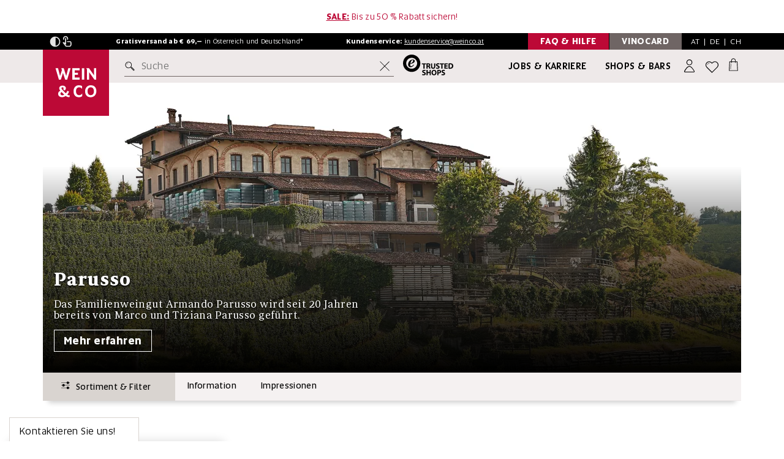

--- FILE ---
content_type: text/html; charset=utf-8
request_url: https://www.weinco.at/produzent/parusso-2711
body_size: 61272
content:
<!DOCTYPE html>
<html lang="de">
<head>
	<meta charset="utf-8">
	<!--[if lt IE 11]><meta http-equiv="X-UA-Compatible" content="IE=edge"><![endif]-->
	<meta name="viewport" content="width=device-width, initial-scale=1">
	<base href="https://www.weinco.at/"><!--[if lte IE 6]></base><![endif]-->

	
		<meta name="description" content="Weine von Parusso bei WEIN &amp; CO bestellen. Entdecken Sie Weine ganz nach Ihrem Geschmack. Gratis Versand ab € 69,– und Mengenrabatt ab 12 Flaschen">
    

	<meta name="generator" content="Silverstripe CMS 4.13" />
<meta http-equiv="Content-Type" content="text/html; charset=utf-8" />

    <meta name="msvalidate.01" content="2D72AF5F57C9632B5A8468F748517866" />

	<link rel="shortcut icon" href="/resources/themes/weinco2016/img/favicon/favicon.ico?m=1706882638">
	<link rel="apple-touch-icon" sizes="57x57" href="/resources/themes/weinco2016/img/favicon/apple-touch-icon-57x57.png?m=1706882638" />
	<link rel="apple-touch-icon" sizes="114x114" href="/resources/themes/weinco2016/img/favicon/apple-touch-icon-114x114.png?m=1706882638" />
	<link rel="apple-touch-icon" sizes="72x72" href="/resources/themes/weinco2016/img/favicon/apple-touch-icon-72x72.png?m=1706882638" />
	<link rel="apple-touch-icon" sizes="144x144" href="/resources/themes/weinco2016/img/favicon/apple-touch-icon-144x144.png?m=1706882638" />
	<link rel="apple-touch-icon" sizes="60x60" href="/resources/themes/weinco2016/img/favicon/apple-touch-icon-60x60.png?m=1706882638" />
	<link rel="apple-touch-icon" sizes="120x120" href="/resources/themes/weinco2016/img/favicon/apple-touch-icon-120x120.png?m=1706882638" />
	<link rel="apple-touch-icon" sizes="76x76" href="/resources/themes/weinco2016/img/favicon/apple-touch-icon-76x76.png?m=1706882638" />
	<link rel="apple-touch-icon" sizes="152x152" href="/resources/themes/weinco2016/img/favicon/apple-touch-icon-152x152.png?m=1706882638" />
	<link rel="icon" type="image/png" href="/resources/themes/weinco2016/img/favicon/favicon-196x196.png?m=1706882638" sizes="196x196" />
	<link rel="icon" type="image/png" href="/resources/themes/weinco2016/img/favicon/favicon-96x96.png?m=1706882638" sizes="96x96" />
	<link rel="icon" type="image/png" href="/resources/themes/weinco2016/img/favicon/favicon-32x32.png?m=1706882638" sizes="32x32" />
	<link rel="icon" type="image/png" href="/resources/themes/weinco2016/img/favicon/favicon-16x16.png?m=1706882638" sizes="16x16" />
	<link rel="icon" type="image/png" href="/resources/themes/weinco2016/img/favicon/favicon-128.png?m=1706882638" sizes="128x128" />
	<meta name="application-name" content="WEIN & CO"/>
	<meta name="msapplication-TileColor" content="#FFFFFF" />
	<meta name="msapplication-TileImage" content="/resources/themes/weinco2016/img/favicon/mstile-144x144.png?m=1706882638" />
	<meta name="msapplication-square70x70logo" content="/resources/themes/weinco2016/img/favicon/mstile-70x70.png?m=1706882638" />
	<meta name="msapplication-square150x150logo" content="/resources/themes/weinco2016/img/favicon/mstile-150x150.png?m=1706882638" />
	<meta name="msapplication-wide310x150logo" content="/resources/themes/weinco2016/img/favicon/mstile-310x150.png?m=1706882638" />
	<meta name="msapplication-square310x310logo" content="/resources/themes/weinco2016/img/favicon/mstile-310x310.png?m=1706882638" />

	<meta name="author" content="WEIN & CO WarenhandelsgesmbH">
	<meta name="publisher" content="WEIN & CO Warenhandelsges.m.b.H.">
	<meta name="copyright" content="WEIN & CO Warenhandelsges.m.b.H., 2017">
	<meta name="keywords" content="wein & co, weinundco, weinco, weine, wein, fine wine, wein online kaufen, weinhandel, weinhandlung, weinhändler, weinladen, weingut, weinversand, weinshop, onlineshop, weißwein, weisswein, rotwein, roséwein, champagner, sekt, prosecco, bordeaux, burgund, riesling, veltliner, smaragd, zweigelt, geschenke, events" />
	
	<meta property="og:title" content="Parusso - WEIN &amp; CO" />
	<meta property="og:site_name" content="WEIN &amp; CO SHOP" />
	<meta property="og:description" content="Weine von Parusso bei WEIN &amp; CO bestellen. Entdecken Sie Weine ganz nach Ihrem Geschmack. Gratis Versand ab € 69,– und Mengenrabatt ab 12 Flaschen" />

    
        
            <link rel="alternate" hreflang="de-at" href="https://www.weinco.at/produzent/parusso-2711" />
        
            <link rel="alternate" hreflang="de-de" href="https://www.weinco.de/produzent/parusso-2711" />
        
    

    <meta property="og:link" content="https://www.weinco.at/produzent/parusso-2711" />
    <meta property="og:url" content="https://www.weinco.at/produzent/parusso-2711" />
    <meta property="og:image" content="/assets/Produzenten/Parusso_2022_Lage.jpg.webp" />
	
	<meta property="fb:admins" content="100000026731106" />
	<meta name="google-site-verification" content="SJQdqTZ37oTRhkxNTI1NlV0qGmrKmQDI70MQ8Vv3mxg" />
	<meta name="google-site-verification" content="pLECy2N5mtfiYE4IPLEDktO5A4DJcyK-V2_UD4H-olc" />
	<meta name="google-site-verification" content="Gjshdq8ORIQErjfJik4X5KZ6cGLIBfJJOLmjPnv_0Io" />
	<meta name="google-site-verification" content="QNboFJLzsgD1BR730T_ceKHK5kIkTugFEd2hImc9MrQ" />

	<meta name="robots" content="index,follow" />

	<title>Parusso - WEIN &amp; CO</title>

    <link rel="preload" as="font" type="font/woff2" href="/resources/themes/weinco2016/fonts/Altis/Altis.woff2?m=1706882638" crossorigin>
    <link rel="preload" as="font" type="font/woff2" href="/resources/themes/weinco2016/fonts/Altis/Altis-Light.woff2?m=1706882638" crossorigin>
    <link rel="preload" as="font" type="font/woff2" href="/resources/themes/weinco2016/fonts/Altis/Altis-Bold.woff2?m=1706882638" crossorigin>
    <link rel="preload" as="font" type="font/woff2" href="/resources/themes/weinco2016/fonts/Altis/Altis-Book.woff2?m=1706882638" crossorigin>
    <link rel="preload" as="font" type="font/woff2" href="/resources/themes/weinco2016/fonts/Altis/Altis-Medium.woff2?m=1706882638" crossorigin>
    <link rel="preload" as="font" type="font/woff2" href="/resources/themes/weinco2016/fonts/Periodico/PeriodicoText-Bd.woff2?m=1706882638" crossorigin>
    <link rel="preload" as="font" type="font/woff2" href="/resources/themes/weinco2016/fonts/Periodico/PeriodicoText-Md.woff2?m=1706882638" crossorigin>
    <link rel="preload" as="font" type="font/woff2" href="/resources/themes/weinco2016/fonts/Periodico/PeriodicoText-Lg.woff2?m=1706882638" crossorigin>
    <link rel="preload" as="font" type="font/woff2" href="/resources/themes/weinco2016/fonts/Periodico/PeriodicoText-Rg.woff2?m=1706882638" crossorigin>

    <link rel="dns-prefetch" href="https://consentcdn.cookiebot.com" />
    <link rel="dns-prefetch" href="https://www.googletagmanager.com" />
    <link rel="dns-prefetch" href="https://widgets.trustedshops.com" />

    <style>
        @font-face{
            font-family:'Altis';
            src:url(/resources/themes/weinco2016/fonts/Altis/Altis-Light.woff2?m=1706882638) format("woff2"),url(/resources/themes/weinco2016/fonts/Altis/Altis-Light.woff?m=1706882638) format("woff");
            font-weight:300;
            font-style:normal;
            font-display:swap
        }
        @font-face{
            font-family:'Altis';
            src:url(/resources/themes/weinco2016/fonts/Altis/Altis.woff2?m=1706882638) format("woff2"),url(/resources/themes/weinco2016/fonts/Altis/Altis.woff?m=1706882638) format("woff");
            font-weight:400;
            font-style:normal;
            font-display:swap
        }
        @font-face{
            font-family:'Altis Book';
            src:url(/resources/themes/weinco2016/fonts/Altis/Altis-Book.woff2?m=1706882638) format("woff2"),url(/resources/themes/weinco2016/fonts/Altis/Altis-Book.woff?m=1706882638) format("woff");
            font-weight:400;
            font-style:normal;
            font-display:swap
        }
        @font-face{
            font-family:'Altis';
            src:url(/resources/themes/weinco2016/fonts/Altis/Altis-Medium.woff2?m=1706882638) format("woff2"),url(/resources/themes/weinco2016/fonts/Altis/Altis-Medium.woff?m=1706882638) format("woff");
            font-weight:500;
            font-style:normal;
            font-display:swap
        }
        @font-face{
            font-family:'Altis';
            src:url(/resources/themes/weinco2016/fonts/Altis/Altis-Bold.woff2?m=1706882638) format("woff2"),url(/resources/themes/weinco2016/fonts/Altis/Altis-Bold.woff?m=1706882638) format("woff");
            font-weight:700;
            font-style:normal;
            font-display:swap
        }

        @font-face{
            font-family:'Periodico';
            src:url(/resources/themes/weinco2016/fonts/Periodico/PeriodicoText-Lg.woff2?m=1706882638) format("woff2"),url(/resources/themes/weinco2016/fonts/Periodico/PeriodicoText-Lg.woff?m=1706882638) format("woff");
            font-weight:300;
            font-style:normal;
            font-display:swap
        }
        @font-face{
            font-family:'Periodico';
            src:url(/resources/themes/weinco2016/fonts/Periodico/PeriodicoText-Rg.woff2?m=1706882638) format("woff2"),url(/resources/themes/weinco2016/fonts/Periodico/PeriodicoText-Rg.woff?m=1706882638) format("woff");
            font-weight:400;
            font-style:normal;
            font-display:swap
        }
        @font-face{
            font-family:'Periodico';
            src:url(/resources/themes/weinco2016/fonts/Periodico/PeriodicoText-Md.woff2?m=1706882638) format("woff2"),url(/resources/themes/weinco2016/fonts/Periodico/PeriodicoText-Md.woff?m=1706882638) format("woff");
            font-weight:500;
            font-style:normal;
            font-display:swap
        }
        @font-face{
            font-family:'Periodico';
            src:url(/resources/themes/weinco2016/fonts/Periodico/PeriodicoText-Bd.woff2?m=1706882638) format("woff2"),url(/resources/themes/weinco2016/fonts/Periodico/PeriodicoText-Bd.woff?m=1706882638) format("woff");
            font-weight:700;
            font-style:normal;
            font-display:swap
        }
    </style>
    
    <script>
       (function() {
            var method;
            var noop = function () {};
            var methods = [
                'assert', 'clear', 'count', 'debug', 'dir', 'dirxml', 'error',
                'exception', 'group', 'groupCollapsed', 'groupEnd', 'info', 'log',
                'markTimeline', 'profile', 'profileEnd', 'table', 'time', 'timeEnd',
                'timeStamp', 'trace', 'warn'
            ];
            var length = methods.length;
            var console = (window.console = window.console || {});
        
            while (length--) {
                method = methods[length];
        
                // Only stub undefined methods.
                if (!console[method]) {
                    console[method] = noop;
                }
            }
        }());

        if ("IntersectionObserver" in window) {
            let observeroptions = {
                threshold: 0.5
            }

            let observercallback = 
                function(entries) {
                    entries.forEach(function(entry) {
                        if (entry.isIntersecting) {
                            if (entry.target.nodeName == 'IFRAME') {
                                var req = entry.target.getAttribute("data-consent-required")
                                var load = true;

                                if (req != null) {
                                    req.split(",").forEach(function(r) {
                                        load = load && Cookiebot.consent[r];
                                    });
                                }

                                if (load) {
                                    entry.target.src = entry.target.getAttribute("data-src");
                                    entry.target.removeAttribute('srcdoc');
                                    entry.target.classList.remove("lazyiframe");
                                    entry.target.classList.add("lazyloaded");
                                }
                            } else {
                                children = entry.target.children;

                                for (let i = 0; i < children.length; i++) {
                                    if (typeof children[i].dataset != 'undefined' && typeof children[i].dataset.srcset != 'undefined') {

                                        if (children[i].nodeName == 'IMG') {
                                            children[i].src = children[i].dataset.srcset;
                                        } else {
                                            children[i].srcset = children[i].dataset.srcset;
                                        }

                                    }
                                }

                                entry.target.classList.remove("lazypicture");
                                entry.target.classList.add("lazyloaded");
                            }

                            lazyImageObserver.unobserve(entry.target);
                        }
                    });
                }

            var lazyImageObserver = new IntersectionObserver(observercallback, observeroptions);
        }

        document.addEventListener("DOMContentLoaded", function(event) {
            var lazyImages = [].slice.call(
                document.querySelectorAll(".lazypicture")
            )

            if ("IntersectionObserver" in window) {
                lazyImages.forEach(function(lazyImage) {
                    lazyImageObserver.observe(lazyImage);
                });

                var lazyiframes = document.getElementsByClassName('lazyiframe');

                for(let i = 0; i < lazyiframes.length; i++) {
                    lazyImageObserver.observe(lazyiframes[i]);
                }
            } else {
                lazyImages.forEach(function(image) {
                    image.nextElementSibling.src = image.nextElementSibling.dataset.srcset;
                });
            }
        });

        window.dataLayer = window.dataLayer || [];
        window.uetq = window.uetq || [];

    </script>

    <link rel="stylesheet" type="text/css" href="/resources/themes/weinco2016/css/css.min.opt.css?1751035545&amp;m=1768422832" />
</head>

<body>
    <button data-scroll-to-target="#main-content" class="skip-to-main-content-link js-scroll-to">Zum Hauptinhalt springen</button>
    <button data-scroll-to-target="#footer-content" class="skip-to-main-content-link js-scroll-to">Zum Footerinhalt springen</button>

	<div class="backdrop js-backdrop"></div>

	<header class="stage-header  big  js-stage-header">
    
        
            <div class="promo-bar js-bar-to-hide-lg campaignbar">
                <div class="container">
                    <span class="spezialhinweis desktop"><u><a href="/inspiration/sale-43026"><strong>SALE:</strong></a></u> Bis zu 50 % Rabatt sichern!</span>
                    <span class="spezialhinweis mobile"><u><a href="/inspiration/sale-43026"><strong>SALE:</strong></a></u> Bis zu 50 % Rabatt sichern!</span>
                </div>
            </div>
        
	

	<div class="highlight-bar">
		<div class="container">
			<div class="flex-wrapper js-bar-to-hide-lg">
                <nav class="w-accessibility-menu w-accessibility-menu-js">
                    <button 
								type="button" 
								role="button" 
								id="accessibility-contrast" 
								class="w-contrast w-contrast-js" 
								aria-pressed="false"
                                aria-label="Kontrastmodus"
                        >
                        <svg class="img-icon w-contrast-icon-inactive-js"  >
    <use xlink:href="/resources/themes/weinco2016/svg/out/symbol/svg/sprite.symbol-9831ab50.svg#contrast_on"></use>
</svg>

                        <svg class="img-icon w-contrast-icon-active-js"  >
    <use xlink:href="/resources/themes/weinco2016/svg/out/symbol/svg/sprite.symbol-9831ab50.svg#contrast_off"></use>
</svg>

                    </button>
                    <button 
								type="button" 
								role="button" 
								id="accessibility-touch" 
								class="w-touch w-touch-js" 
								aria-pressed="false"
                                aria-label="Touchmodus"
                        >
                        <svg class="img-icon w-touch-icon-inactive-js"  >
    <use xlink:href="/resources/themes/weinco2016/svg/out/symbol/svg/sprite.symbol-9831ab50.svg#touch_on"></use>
</svg>

                        <svg class="img-icon w-touch-icon-active-js"  >
    <use xlink:href="/resources/themes/weinco2016/svg/out/symbol/svg/sprite.symbol-9831ab50.svg#touch_off"></use>
</svg>

                    </button>
                </nav>

				<span class="kundenservice">
					<strong>Gratisversand ab € 69,&ndash;</strong> in
					<span class="hidden-sm">Österreich und Deutschland*</span>
					<span class="hidden-xs hidden-md hidden-lg">AT und DE</span>
				</span>
	
				<span class="kundenservice hidden-xs">
					<strong>Kundenservice:</strong> <a href="mailto:kundenservice@weinco.at">kundenservice@weinco.at</a>
				</span>

				<div class="special">
					<a href="/faq" class="toggle-box toggle-box-second no-space visible-lg">
						<span class="togglebox-label hidden-xs">FAQ & Hilfe </span>
					</a>
					<a href="/vinocard/vinocard-bonusprogramm" class="toggle-box toggle-box-first visible-lg">
						<span class="togglebox-label hidden-xs">VinoCard </span>
					</a>

					<div class="lang-switch">
						<div class="language-tablet js-open-header-panel" id="js-region-panel" data-panel="js-region-panel">
							<button type="button" class="at active">AT</button>&nbsp;&nbsp;|&nbsp;&nbsp;<button type="button" class="de">DE</button>&nbsp;&nbsp;|&nbsp;&nbsp;<button type="button" class="ch">CH</button>
						</div>
						<!-- REGION PANEL -->
						
							<div class="v-country-switch v-country-switch-js js-header-panel js-region-panel">

    <p>
        Herzlich willkommen bei <span class="no-wrap">WEIN & CO</span>!<br>
        
        <br>
        Wählen Sie bitte Ihr Land:
    </p>

    <div class="v-btn-holder">
        <a class="button" href="https://www.weinco.at" data-iso="at">
            <svg class="img-icon"  >
    <use xlink:href="/resources/themes/weinco2016/svg/out/symbol/svg/sprite.symbol-9831ab50.svg#at"></use>
</svg>

            Österreich
            <svg class="img-icon"  >
    <use xlink:href="/resources/themes/weinco2016/svg/out/symbol/svg/sprite.symbol-9831ab50.svg#arrow-small-right"></use>
</svg>

        </a>
        <a class="button" href="https://www.weinco.de"> 
            <svg class="img-icon"  >
    <use xlink:href="/resources/themes/weinco2016/svg/out/symbol/svg/sprite.symbol-9831ab50.svg#de"></use>
</svg>

            Deutschland
            <svg class="img-icon"  >
    <use xlink:href="/resources/themes/weinco2016/svg/out/symbol/svg/sprite.symbol-9831ab50.svg#arrow-small-right"></use>
</svg>

        </a>
        </a>
        <a class="button" href="https://www.weinco.ch">
            <svg class="img-icon"  >
    <use xlink:href="/resources/themes/weinco2016/svg/out/symbol/svg/sprite.symbol-9831ab50.svg#ch"></use>
</svg>
 
            Schweiz
            <svg class="img-icon"  >
    <use xlink:href="/resources/themes/weinco2016/svg/out/symbol/svg/sprite.symbol-9831ab50.svg#arrow-small-right"></use>
</svg>

        </a>
        </a>
    </div>

</div>

						
					</div>
				</div>
			</div>
		</div>
	</div>

    
	<div class="main-bar js-bar-to-hide">
		<div class="container">
			<div class="main-bar-inner">
				<button type="button" class="menu-button member js-open-header-panel" data-panel="js-login-panel" id="konto-menu-panel" aria-label="Anmeldung">
					<svg class="img-icon"  >
    <use xlink:href="/resources/themes/weinco2016/svg/out/symbol/svg/sprite.symbol-9831ab50.svg#person-user"></use>
</svg>

				</button>

				<a class="menu-button logo" href="/" aria-label="WEIN & CO Handelsgesellschaft m.b.H. logo"><svg  width="145" height="21">
    <use xlink:href="/resources/themes/weinco2016/svg/out/symbol/svg/sprite.symbol-9831ab50.svg#logo"></use>
</svg>
</a>

				<div class="menu-button shops">
				    <a href="/filialen" aria-label="Filialen"><svg class="img-icon"  >
    <use xlink:href="/resources/themes/weinco2016/svg/out/symbol/svg/sprite.symbol-9831ab50.svg#geo"></use>
</svg>
</a>
				</div>
			</div>
		</div>
	</div>

	<div class="search-bar js-search-bar">
		<div class="container">
			<div class="search-bar-inner">

				<div class="logo visible-lg">
					<a href="/" aria-label="logo" class="logo-link">
						<img src="resources/themes/weinco2016/img/logos/Wein_Co_Quadrat_logo_redesign_2020.svg" class="logo-img" alt="WEIN & CO Handelsgesellschaft m.b.H. Logo"/>
					</a>
				</div>
		
				<button class="menu-button hamburger js-stage-submenu-trigger" aria-label="Menü mobil öffnen">
                    <svg class="img-icon"  >
    <use xlink:href="/resources/themes/weinco2016/svg/out/symbol/svg/sprite.symbol-9831ab50.svg#burgermenu"></use>
</svg>

                </button>

				<form class="searchform js-form">
					<label for="query" class="visually-hidden">Suche</label>
					<input type="text" id="query" autocomplete="off" placeholder="Suche" class="headersearch js-headersearch" />

					<button class="searchbutton js-headersearch-go" aria-label="suchen button">
						<svg class="img-icon"  >
    <use xlink:href="/resources/themes/weinco2016/svg/out/symbol/svg/sprite.symbol-9831ab50.svg#search"></use>
</svg>

					</button>

					<button class="reset-input js-reset-search-input" aria-label="Suche zurücksetzen">
						<svg class="img-icon"  >
    <use xlink:href="/resources/themes/weinco2016/svg/out/symbol/svg/sprite.symbol-9831ab50.svg#crossout"></use>
</svg>

					</button>
				</form>

				<a class="trusted-shops-logo hidden-xs hidden-sm hidden-md" target="_blank" href="https://www.trustedshops.at/bewertung/info_X2D451D4490C34C7C3989893AB63F847D.html"
					aria-label="trusted shops logo">
					<svg class="trusted-shops-img" width="82" height="34">
    <use xlink:href="/resources/themes/weinco2016/svg/out/symbol/svg/sprite.symbol-9831ab50.svg#trustedshops"></use>
</svg>

				</a>

				<a class="secondary-link" href="/jobs-und-karriere">Jobs & Karriere</a>
				<a class="primary-link" href="/filialen">Shops & Bars</a>

				<button type="button" class="menu-button member js-open-header-panel" data-panel="js-login-panel" id="konto-menu-panel" aria-label="Anmeldung">
					
						
					

                    <svg class="img-icon"  >
    <use xlink:href="/resources/themes/weinco2016/svg/out/symbol/svg/sprite.symbol-9831ab50.svg#person-user"></use>
</svg>

				</button>

				<div class="menu-button wishlist" id="merken-menu-panel">
					<a href="/mein-konto/merkliste" aria-label="Wunschliste">
						<svg class="img-icon"  >
    <use xlink:href="/resources/themes/weinco2016/svg/out/symbol/svg/sprite.symbol-9831ab50.svg#heart-empty"></use>
</svg>

					</a>
				</div>

				<button type="button" class="menu-button cart js-open-header-panel" data-panel="js-warenkorb-panel" id="warenkorb-menu-panel" aria-label="Warenkorb">
					
					    <span class="count"></span>
					
                    <svg class="img-icon"  >
    <use xlink:href="/resources/themes/weinco2016/svg/out/symbol/svg/sprite.symbol-9831ab50.svg#shopping-bag"></use>
</svg>

				</button>

			</div>
		</div>
	</div>
	<div class="menu-holder">
		<!-- INCLUDE SUBNAVIGATION -->
		<nav class="stage-header-submenu main js-stage-submenu" style="opacity: 0;">
			<button class="submenu-close js-submenu-close" aria-label="schließen Menü mobil">
                <svg class="img-icon"  >
    <use xlink:href="/resources/themes/weinco2016/svg/out/symbol/svg/sprite.symbol-9831ab50.svg#crossout"></use>
</svg>

            </button>
			<div class="container">
				<div class="inner">
					<!-- INCLUDE WINE QUICK SLIDER START -->
					<div class="v-wine-quick-slider">
						<div class="v-wine-quick-slider-scroller">
							<div class="v-wine-quick-slider-aligner">
								<a class="single-item" href="/inspiration/rotwein-43455">
									<div class="single-item-header">
									   <img class="wine-img" src="/resources/themes/weinco2016/svg/kategorie-rotwein.svg?m=1721648422" height="79" width="80" alt="Rotwein"/>
									</div>
									<div class="single-item-body">
										<p class="h6 headline">Rotwein</p>
									</div>
								</a>
								<a class="single-item" href="/inspiration/weisswein-43443">
									<div class="single-item-header">
										<img class="wine-img" src="/resources/themes/weinco2016/svg/kategorie-weisswein.svg?m=1721648394" height="79" width="80" alt="Weißwein"/>
									</div>
									<div class="single-item-body">
										<p class="h6 headline">Weißwein</p>
									</div>
								</a>
								<a class="single-item" href="/inspiration/rosewein-43461">
									<div class="single-item-header">
										<img class="wine-img" src="/resources/themes/weinco2016/svg/kategorie-rosewein.svg?m=1721648648" height="79" width="80" alt="Roséwein"/>
									</div>
									<div class="single-item-body">
										<p class="h6 headline">Roséwein</p>
									</div>
								</a>
								<a class="single-item" href="/gruppentyp/Schaumwein-30976">
									<div class="single-item-header">
										<img class="wine-img" src="/resources/themes/weinco2016/svg/kategorie-schaumwein.svg?m=1721648560" height="79" width="80" alt="Schaumwein"/>
									</div>
									<div class="single-item-body">
										<p class="h6 headline">Schaumwein</p>
									</div>
								</a>
							</div>
						</div>
					</div>
					<!-- INCLUDE WINE QUICK SLIDER END -->

                    <!-- cached: 1768809922 --><ul class="submenu-list"><li class="submenu-list-item"><a href="inspiration/insiderstoff-44190" class="submenu-list-item-link bold-parent" data-class="Weinco\Menu\MenuPage" data-target-id="submenu-10530"><span class="bold js-link-submenu-trigger">Insiderstoff</span></a></li><li class="submenu-list-item"><a href="#" class="submenu-list-item-link js-stage-submenu-trigger" data-target-id="submenu-10287">Weine <button class="submenu-list-item-link-arrow" aria-label="zu Weine"><svg class="img-icon"><use xlink:href="/resources/themes/weinco2016/svg/out/symbol/svg/sprite.symbol-9831ab50.svg#arrow-small-right"></use></svg></button></a><nav class="stage-header-submenu sub js-stage-submenu desktop-special" id="submenu-10287"><template><div class="menu-header"><div class="upper"><div class="container"><button class="submenu-back js-submenu-back icon2 before icon-arrow" aria-label="Untermenü schließen"><svg class="img-icon"><use xlink:href="/resources/themes/weinco2016/svg/out/symbol/svg/sprite.symbol-9831ab50.svg#arrow-small-left"></use></svg> Weine</button> <button type="button" class="submenu-close js-submenu-close" aria-label="mobile Menü schließen "><svg class="img-icon"><use xlink:href="/resources/themes/weinco2016/svg/out/symbol/svg/sprite.symbol-9831ab50.svg#crossout"></use></svg></button></div></div></div><div class="container" data-children="5" data-is-ds="1"><div class="inner"><div class="wrapper no-teaser"><ul class="submenu-list css-scrollbar"><li class="only-mobile" id="mobile-submenu-10287"><ul><li class="submenu-list-item"><a href="#" class="submenu-list-item-link js-stage-submenu-trigger" data-target-id="submenu-10290">Typen &amp; Themen <button class="submenu-list-item-link-arrow" aria-label="zu Typen &amp; Themen"><svg class="img-icon"><use xlink:href="/resources/themes/weinco2016/svg/out/symbol/svg/sprite.symbol-9831ab50.svg#arrow-small-right"></use></svg></button></a><nav class="stage-header-submenu sub js-stage-submenu desktop-special small-submenu desktop-active" id="submenu-10290"><template><div class="menu-header"><div class="upper"><div class="container"><button class="submenu-back js-submenu-back icon2 before icon-arrow" aria-label="Untermenü schließen"><svg class="img-icon"><use xlink:href="/resources/themes/weinco2016/svg/out/symbol/svg/sprite.symbol-9831ab50.svg#arrow-small-left"></use></svg> Typen &amp; Themen</button> <button type="button" class="submenu-close js-submenu-close" aria-label="mobile Menü schließen "><svg class="img-icon"><use xlink:href="/resources/themes/weinco2016/svg/out/symbol/svg/sprite.symbol-9831ab50.svg#crossout"></use></svg></button></div></div></div><div class="container" data-children="11" data-is-ds="1"><div class="inner"><div class="wrapper"><ul class="submenu-list css-scrollbar"><li class="only-mobile" id="mobile-submenu-10290"><ul><li class="submenu-list-item"><a href="inspiration/weine-43407" class="submenu-list-item-link" data-class="Weinco\Menu\MenuPage" data-target-id="submenu-10293"><span class="js-link-submenu-trigger">Alle Weine</span></a></li><li class="submenu-list-item"><a href="inspiration/weisswein-43443" class="submenu-list-item-link" data-class="Weinco\Menu\MenuPage" data-target-id="submenu-10296"><span class="js-link-submenu-trigger">Weißwein</span></a></li><li class="submenu-list-item"><a href="inspiration/rotwein-43455" class="submenu-list-item-link" data-class="Weinco\Menu\MenuPage" data-target-id="submenu-10299"><span class="js-link-submenu-trigger">Rotwein</span></a></li><li class="submenu-list-item"><a href="inspiration/rosewein-43461" class="submenu-list-item-link" data-class="Weinco\Menu\MenuPage" data-target-id="submenu-10302"><span class="js-link-submenu-trigger">Roséwein</span></a></li><li class="submenu-list-item"><a href="gruppentyp/Schaumwein-30976" class="submenu-list-item-link js-stage-submenu-trigger" data-class="Weinco\Menu\MenuPage" data-target-id="submenu-10305"><span class="js-link-submenu-trigger">Schaumwein <button class="submenu-list-item-link-arrow"><svg class="img-icon"><use xlink:href="/resources/themes/weinco2016/svg/out/symbol/svg/sprite.symbol-9831ab50.svg#arrow-small-right"></use></svg></button></span></a><nav class="stage-header-submenu sub js-stage-submenu small-submenu" id="submenu-10305"><template><div class="menu-header"><div class="upper"><div class="container"><button class="submenu-back js-submenu-back icon2 before icon-arrow" aria-label="Untermenü schließen"><svg class="img-icon"><use xlink:href="/resources/themes/weinco2016/svg/out/symbol/svg/sprite.symbol-9831ab50.svg#arrow-small-left"></use></svg> Schaumwein</button> <button type="button" class="submenu-close js-submenu-close" aria-label="mobile Menü schließen "><svg class="img-icon"><use xlink:href="/resources/themes/weinco2016/svg/out/symbol/svg/sprite.symbol-9831ab50.svg#crossout"></use></svg></button></div></div></div><div class="container" data-children="11" data-is-ds="0"><div class="inner"><div class="wrapper no-teaser"><ul class="submenu-list css-scrollbar"><li class="submenu-list-item"><a href="gruppentyp/Schaumwein-30976" class="submenu-list-item-link bold" data-class="Weinco\Menu\MenuPage" data-id="10305">Alle anzeigen</a></li><li class="only-mobile" id="mobile-submenu-10305"><ul><li class="submenu-list-item"><a href="gruppentyp/Cava-31361" class="submenu-list-item-link" data-class="Weinco\Content\GruppenTyp" data-target-id="submenu-31361"><span class="js-link-submenu-trigger">Cava</span></a></li><li class="submenu-list-item"><a href="gruppentyp/Champagne-31116" class="submenu-list-item-link" data-class="Weinco\Content\GruppenTyp" data-target-id="submenu-31116"><span class="js-link-submenu-trigger">Champagne</span></a></li><li class="submenu-list-item"><a href="gruppentyp/Cremant-31026" class="submenu-list-item-link" data-class="Weinco\Content\GruppenTyp" data-target-id="submenu-31026"><span class="js-link-submenu-trigger">Crémant</span></a></li><li class="submenu-list-item"><a href="gruppentyp/franciacorta-35061" class="submenu-list-item-link" data-class="Weinco\Content\GruppenTyp" data-target-id="submenu-35061"><span class="js-link-submenu-trigger">Franciacorta</span></a></li><li class="submenu-list-item"><a href="gruppentyp/frizzante-49188" class="submenu-list-item-link" data-class="Weinco\Content\GruppenTyp" data-target-id="submenu-49188"><span class="js-link-submenu-trigger">Frizzante</span></a></li><li class="submenu-list-item"><a href="gruppentyp/lambrusco-47535" class="submenu-list-item-link" data-class="Weinco\Content\GruppenTyp" data-target-id="submenu-47535"><span class="js-link-submenu-trigger">Lambrusco</span></a></li><li class="submenu-list-item"><a href="gruppentyp/perlwein-35086" class="submenu-list-item-link" data-class="Weinco\Content\GruppenTyp" data-target-id="submenu-35086"><span class="js-link-submenu-trigger">Perlwein</span></a></li><li class="submenu-list-item"><a href="gruppentyp/Pet+Nat-31011" class="submenu-list-item-link" data-class="Weinco\Content\GruppenTyp" data-target-id="submenu-31011"><span class="js-link-submenu-trigger">Pet Nat</span></a></li><li class="submenu-list-item"><a href="gruppentyp/Prosecco-31146" class="submenu-list-item-link" data-class="Weinco\Content\GruppenTyp" data-target-id="submenu-31146"><span class="js-link-submenu-trigger">Prosecco</span></a></li><li class="submenu-list-item"><a href="gruppentyp/Sekt-30981" class="submenu-list-item-link" data-class="Weinco\Content\GruppenTyp" data-target-id="submenu-30981"><span class="js-link-submenu-trigger">Sekt</span></a></li><li class="submenu-list-item"><a href="gruppentyp/weitere-schaumweine-38738" class="submenu-list-item-link" data-class="Weinco\Content\GruppenTyp" data-target-id="submenu-38738"><span class="js-link-submenu-trigger">Weitere Schaumweine</span></a></li></ul></li></ul></div></div></div></template></nav></li><li class="submenu-list-item"><a href="inspiration/suesswein-und-dessertwein-43533" class="submenu-list-item-link js-stage-submenu-trigger" data-class="Weinco\Menu\MenuPage" data-target-id="submenu-10308"><span class="js-link-submenu-trigger">Süß- und Dessertwein <button class="submenu-list-item-link-arrow"><svg class="img-icon"><use xlink:href="/resources/themes/weinco2016/svg/out/symbol/svg/sprite.symbol-9831ab50.svg#arrow-small-right"></use></svg></button></span></a><nav class="stage-header-submenu sub js-stage-submenu small-submenu" id="submenu-10308"><template><div class="menu-header"><div class="upper"><div class="container"><button class="submenu-back js-submenu-back icon2 before icon-arrow" aria-label="Untermenü schließen"><svg class="img-icon"><use xlink:href="/resources/themes/weinco2016/svg/out/symbol/svg/sprite.symbol-9831ab50.svg#arrow-small-left"></use></svg> Süß- und Dessertwein</button> <button type="button" class="submenu-close js-submenu-close" aria-label="mobile Menü schließen "><svg class="img-icon"><use xlink:href="/resources/themes/weinco2016/svg/out/symbol/svg/sprite.symbol-9831ab50.svg#crossout"></use></svg></button></div></div></div><div class="container" data-children="6" data-is-ds="0"><div class="inner"><div class="wrapper no-teaser"><ul class="submenu-list css-scrollbar"><li class="submenu-list-item"><a href="inspiration/suesswein-und-dessertwein-43533" class="submenu-list-item-link bold" data-class="Weinco\Menu\MenuPage" data-id="10308">Alle anzeigen</a></li><li class="only-mobile" id="mobile-submenu-10308"><ul><li class="submenu-list-item"><a href="inspiration/spaetlese-43536" class="submenu-list-item-link" data-class="Weinco\Menu\MenuPage" data-target-id="submenu-10311"><span class="js-link-submenu-trigger">Spätlese</span></a></li><li class="submenu-list-item"><a href="inspiration/auslese-43539" class="submenu-list-item-link" data-class="Weinco\Menu\MenuPage" data-target-id="submenu-10314"><span class="js-link-submenu-trigger">Auslese</span></a></li><li class="submenu-list-item"><a href="inspiration/beerenauslese-43542" class="submenu-list-item-link" data-class="Weinco\Menu\MenuPage" data-target-id="submenu-10317"><span class="js-link-submenu-trigger">Beerenauslese</span></a></li><li class="submenu-list-item"><a href="inspiration/trockenbeerenauslese-43551" class="submenu-list-item-link" data-class="Weinco\Menu\MenuPage" data-target-id="submenu-10320"><span class="js-link-submenu-trigger">Trockenbeerenauslese</span></a></li><li class="submenu-list-item"><a href="inspiration/ausbruch-43554" class="submenu-list-item-link" data-class="Weinco\Menu\MenuPage" data-target-id="submenu-10323"><span class="js-link-submenu-trigger">Ausbruch</span></a></li><li class="submenu-list-item"><a href="inspiration/eiswein-43557" class="submenu-list-item-link" data-class="Weinco\Menu\MenuPage" data-target-id="submenu-10326"><span class="js-link-submenu-trigger">Eiswein</span></a></li></ul></li></ul></div></div></div></template></nav></li><li class="submenu-list-item"><a href="gruppentyp/Port-31356" class="submenu-list-item-link" data-class="Weinco\Menu\MenuPage" data-target-id="submenu-10329"><span class="js-link-submenu-trigger">Portwein</span></a></li><li class="submenu-list-item"><a href="gruppentyp/sake-37141" class="submenu-list-item-link" data-class="Weinco\Menu\MenuPage" data-target-id="submenu-10332"><span class="js-link-submenu-trigger">Sake</span></a></li><li class="submenu-list-item"><a href="inspiration/bioweine-46467" class="submenu-list-item-link" data-class="Weinco\Menu\MenuPage" data-target-id="submenu-10569"><span class="js-link-submenu-trigger">Bio-Weine</span></a></li><li class="submenu-list-item"><a href="inspiration/natural-wines-43527" class="submenu-list-item-link" data-class="Weinco\Menu\MenuPage" data-target-id="submenu-10335"><span class="js-link-submenu-trigger">Natural Wine</span></a></li><li class="submenu-list-item"><a href="inspiration/no-und-low-alcohol-47820" class="submenu-list-item-link" data-class="Weinco\Menu\MenuPage" data-target-id="submenu-10338"><span class="js-link-submenu-trigger">No &amp; Low Alcohol</span></a></li></ul></li></ul></div><div class="menu-teaser-box"><div class="single-item menu-teaser-double"><a href="inspiration/no-und-low-alcohol-47820" class="_hover-link d-block"><h6 class="headline"><span>No &amp; Low Alcohol</span></h6><picture class="img-responsive-container-span"><source media="(min-width: 320px)" srcset="/assets/Inspiration/genuss-ohne-promille-header__FocusFillWyIwLjAwIiwiMC4wMCIsMzAwLDIxMl0.jpg" class="img-responsive-span"><img src="/assets/Inspiration/genuss-ohne-promille-header__FocusFillWyIwLjAwIiwiMC4wMCIsMzAwLDIxMl0.jpg" alt="Fünf verschiedene Getränkeflaschen vor rot-blauem Hintergrund auf rosa Boden." class="lazy img"></picture></a></div><div class="single-item menu-teaser-double"><a href="inspiration/preishelden-42282" class="_hover-link d-block"><h6 class="headline"><span>Preishelden</span></h6><picture class="img-responsive-container-span"><source media="(min-width: 320px)" srcset="/assets/Inspiration/preishelden-teaser-2024__FocusFillWyIwLjAwIiwiMC4wMCIsMzAwLDIxMl0.png" class="img-responsive-span"><img src="/assets/Inspiration/preishelden-teaser-2024__FocusFillWyIwLjAwIiwiMC4wMCIsMzAwLDIxMl0.png" alt="Verschiedene Weinflaschen dekorativ auf hellen Hintergrund angeordnet." class="lazy img"></picture></a></div><div class="single-item menu-teaser-double"><a href="inspiration/hoch-bewertete-weine-unter-20-euro-42960" class="_hover-link d-block"><h6 class="headline"><span>Hoch bewertete Weine unter 20 Euro</span></h6><picture class="img-responsive-container-span"><source media="(min-width: 320px)" srcset="/assets/Uploads/2022/07/Praemiert_Preiswert_1200x848__FocusFillWyIwLjAwIiwiMC4wMCIsMzAwLDIxMl0.png" class="img-responsive-span"><img src="/assets/Uploads/2022/07/Praemiert_Preiswert_1200x848__FocusFillWyIwLjAwIiwiMC4wMCIsMzAwLDIxMl0.png" alt="Trophäenform mit eingebetteten Weintrauben auf weißem Hintergrund." class="lazy img"></picture></a></div><div class="single-item menu-teaser-double"><a href="inspiration/hoch-bewertete-spitzenweine-43998" class="_hover-link d-block"><h6 class="headline"><span>Hoch bewertete Spitzenweine</span></h6><picture class="img-responsive-container-span"><source media="(min-width: 320px)" srcset="/assets/Uploads/2023/01/spitzenweine-teaser__FocusFillWyIwLjAwIiwiMC4wMCIsMzAwLDIxMl0.jpg" class="img-responsive-span"><img src="/assets/Uploads/2023/01/spitzenweine-teaser__FocusFillWyIwLjAwIiwiMC4wMCIsMzAwLDIxMl0.jpg" alt="Trophäen-Silhouette gefüllt mit Bild von reifen Weintrauben." class="lazy img"></picture></a></div><div class="single-item menu-teaser-double"><a href="inspiration/wein-in-der-original-holzkiste-42972" class="_hover-link d-block"><h6 class="headline"><span>Wein in der Holzkiste</span></h6><picture class="img-responsive-container-span"><source media="(min-width: 320px)" srcset="/assets/Uploads/2022/07/Holzkisten_Menueteaser__FocusFillWyIwLjAwIiwiMC4wMCIsMzAwLDIxMl0.png" class="img-responsive-span"><img src="/assets/Uploads/2022/07/Holzkisten_Menueteaser__FocusFillWyIwLjAwIiwiMC4wMCIsMzAwLDIxMl0.png" alt="Weinflaschen und Sektflaschen in Holzkisten auf grauem Hintergrund." class="lazy img"></picture></a></div><div class="single-item menu-teaser-double"><a href="inspiration/magnums-und-kleinflaschen-42996" class="_hover-link d-block"><h6 class="headline"><span>Magnums &amp; Kleinflaschen</span></h6><picture class="img-responsive-container-span"><source media="(min-width: 320px)" srcset="/assets/Uploads/2022/07/magnum-insp__FocusFillWyIwLjAwIiwiMC4wMCIsMzAwLDIxMl0.jpg" class="img-responsive-span"><img src="/assets/Uploads/2022/07/magnum-insp__FocusFillWyIwLjAwIiwiMC4wMCIsMzAwLDIxMl0.jpg" alt="Dunkle Weinflasche in Händen vor schwarzem Hintergrund." class="lazy img"></picture></a></div></div></div></div></template></nav></li><li class="submenu-list-item"><a href="#" class="submenu-list-item-link js-stage-submenu-trigger" data-target-id="submenu-10341">Rebsorten <button class="submenu-list-item-link-arrow" aria-label="zu Rebsorten"><svg class="img-icon"><use xlink:href="/resources/themes/weinco2016/svg/out/symbol/svg/sprite.symbol-9831ab50.svg#arrow-small-right"></use></svg></button></a><nav class="stage-header-submenu sub js-stage-submenu desktop-special small-submenu" id="submenu-10341"><template><div class="menu-header"><div class="upper"><div class="container"><button class="submenu-back js-submenu-back icon2 before icon-arrow" aria-label="Untermenü schließen"><svg class="img-icon"><use xlink:href="/resources/themes/weinco2016/svg/out/symbol/svg/sprite.symbol-9831ab50.svg#arrow-small-left"></use></svg> Rebsorten</button> <button type="button" class="submenu-close js-submenu-close" aria-label="mobile Menü schließen "><svg class="img-icon"><use xlink:href="/resources/themes/weinco2016/svg/out/symbol/svg/sprite.symbol-9831ab50.svg#crossout"></use></svg></button></div></div></div><div class="container" data-children="2" data-is-ds="1"><div class="inner"><div class="wrapper no-teaser"><ul class="submenu-list css-scrollbar"><li class="only-desktop flex-row"><div class="flex-list top-children"><a class="flex-list-item-headline">Rote Rebsorten </a><a href="sorte/Blaufr%C3%A4nkisch-3711" class="flex-list-item-link">Blaufränkisch </a><a href="sorte/Cabernet+Sauvignon-3771" class="flex-list-item-link">Cabernet Sauvignon </a><a href="sorte/Cuv%C3%A9e+Rot-3781" class="flex-list-item-link">Cuvée Rot </a><a href="sorte/Merlot-4001" class="flex-list-item-link">Merlot </a><a href="sorte/Nebbiolo-4046" class="flex-list-item-link">Nebbiolo </a><a href="sorte/Pinot+Noir-4101" class="flex-list-item-link">Pinot Noir </a><a href="sorte/Sangiovese-4171" class="flex-list-item-link">Sangiovese </a><a href="sorte/Syrah-4246" class="flex-list-item-link">Syrah </a><a href="sorte/Tempranillo-4256" class="flex-list-item-link">Tempranillo </a><a href="sorte/Zweigelt-3731" class="flex-list-item-link">Zweigelt</a></div><div class="flex-list top-children"><a class="flex-list-item-headline">Weiße Rebsorten </a><a href="sorte/Chardonnay-3751" class="flex-list-item-link">Chardonnay </a><a href="sorte/Gelber+Muskateller-3866" class="flex-list-item-link">Gelber Muskateller </a><a href="sorte/Gemischter+Satz-3871" class="flex-list-item-link">Gemischter Satz </a><a href="sorte/Grauburgunder-3856" class="flex-list-item-link">Grauburgunder </a><a href="sorte/Gr%C3%BCner+Veltliner-3916" class="flex-list-item-link">Grüner Veltliner </a><a href="sorte/Neuburger-4061" class="flex-list-item-link">Neuburger </a><a href="sorte/Riesling-4146" class="flex-list-item-link">Riesling </a><a href="sorte/Roter+Veltliner-4156" class="flex-list-item-link">Roter Veltliner </a><a href="sorte/Sauvignon+Blanc-4181" class="flex-list-item-link">Sauvignon Blanc </a><a href="sorte/Wei%C3%9Fburgunder-4351" class="flex-list-item-link">Weißburgunder </a><a href="sorte/Welschriesling-4366" class="flex-list-item-link">Welschriesling</a></div><button type="button" class="absolute-link js-submenu-switch" data-target-id="mobile-submenu-10341">ALLE Rebsorten</button></li><li class="only-mobile" id="mobile-submenu-10341"><ul><li class="submenu-list-item last-top-checker"><a href="#" class="submenu-list-item-link js-stage-submenu-trigger" data-target-id="submenu-10344">Rote Rebsorten <button class="submenu-list-item-link-arrow" aria-label="zu Rote Rebsorten"><svg class="img-icon"><use xlink:href="/resources/themes/weinco2016/svg/out/symbol/svg/sprite.symbol-9831ab50.svg#arrow-small-right"></use></svg></button></a><nav class="stage-header-submenu sub js-stage-submenu small-submenu" id="submenu-10344"><template><div class="menu-header"><div class="upper"><div class="container"><button class="submenu-back js-submenu-back icon2 before icon-arrow" aria-label="Untermenü schließen"><svg class="img-icon"><use xlink:href="/resources/themes/weinco2016/svg/out/symbol/svg/sprite.symbol-9831ab50.svg#arrow-small-left"></use></svg> Rote Rebsorten</button> <button type="button" class="submenu-close js-submenu-close" aria-label="mobile Menü schließen "><svg class="img-icon"><use xlink:href="/resources/themes/weinco2016/svg/out/symbol/svg/sprite.symbol-9831ab50.svg#crossout"></use></svg></button></div></div><div class="lower"><form class="search-menu-form js-search-menu-form"><label for="search-menu-input" class="visually-hidden">Suche</label> <input id="search-menu-input" class="search-menu-input js-search-menu-input" placeholder="Suche..." type="search"></form></div></div><div class="container search-fix" data-children="30" data-is-ds="0"><div class="inner"><div class="wrapper no-teaser"><ul class="submenu-list css-scrollbar"><li class="only-mobile" id="mobile-submenu-10344"><ul><li class="submenu-list-item last-top-checker"><a href="sorte/Blaufr%C3%A4nkisch-3711" class="submenu-list-item-link" data-class="Weinco\Content\Sorte" data-target-id="submenu-3711"><span class="js-link-submenu-trigger">Blaufränkisch</span></a></li><li class="submenu-list-item last-top-checker"><a href="sorte/Cabernet+Sauvignon-3771" class="submenu-list-item-link" data-class="Weinco\Content\Sorte" data-target-id="submenu-3771"><span class="js-link-submenu-trigger">Cabernet Sauvignon</span></a></li><li class="submenu-list-item last-top-checker"><a href="sorte/Cuv%C3%A9e+Rot-3781" class="submenu-list-item-link" data-class="Weinco\Content\Sorte" data-target-id="submenu-3781"><span class="js-link-submenu-trigger">Cuvée Rot</span></a></li><li class="submenu-list-item last-top-checker"><a href="sorte/Merlot-4001" class="submenu-list-item-link" data-class="Weinco\Content\Sorte" data-target-id="submenu-4001"><span class="js-link-submenu-trigger">Merlot</span></a></li><li class="submenu-list-item last-top-checker"><a href="sorte/Nebbiolo-4046" class="submenu-list-item-link" data-class="Weinco\Content\Sorte" data-target-id="submenu-4046"><span class="js-link-submenu-trigger">Nebbiolo</span></a></li><li class="submenu-list-item last-top-checker"><a href="sorte/Pinot+Noir-4101" class="submenu-list-item-link" data-class="Weinco\Content\Sorte" data-target-id="submenu-4101"><span class="js-link-submenu-trigger">Pinot Noir</span></a></li><li class="submenu-list-item last-top-checker"><a href="sorte/Sangiovese-4171" class="submenu-list-item-link" data-class="Weinco\Content\Sorte" data-target-id="submenu-4171"><span class="js-link-submenu-trigger">Sangiovese</span></a></li><li class="submenu-list-item last-top-checker"><a href="sorte/Syrah-4246" class="submenu-list-item-link" data-class="Weinco\Content\Sorte" data-target-id="submenu-4246"><span class="js-link-submenu-trigger">Syrah</span></a></li><li class="submenu-list-item last-top-checker"><a href="sorte/Tempranillo-4256" class="submenu-list-item-link" data-class="Weinco\Content\Sorte" data-target-id="submenu-4256"><span class="js-link-submenu-trigger">Tempranillo</span></a></li><li class="submenu-list-item last-top-checker"><a href="sorte/Zweigelt-3731" class="submenu-list-item-link" data-class="Weinco\Content\Sorte" data-target-id="submenu-3731"><span class="js-link-submenu-trigger">Zweigelt</span></a></li><li class="submenu-list-item"><a href="sorte/Baga-26741" class="submenu-list-item-link" data-class="Weinco\Content\Sorte" data-target-id="submenu-26741"><span class="js-link-submenu-trigger">Baga</span></a></li><li class="submenu-list-item"><a href="sorte/Barbera-3701" class="submenu-list-item-link" data-class="Weinco\Content\Sorte" data-target-id="submenu-3701"><span class="js-link-submenu-trigger">Barbera</span></a></li><li class="submenu-list-item"><a href="sorte/Cabernet+Franc-3746" class="submenu-list-item-link" data-class="Weinco\Content\Sorte" data-target-id="submenu-3746"><span class="js-link-submenu-trigger">Cabernet Franc</span></a></li><li class="submenu-list-item"><a href="sorte/Dolcetto-3796" class="submenu-list-item-link" data-class="Weinco\Content\Sorte" data-target-id="submenu-3796"><span class="js-link-submenu-trigger">Dolcetto</span></a></li><li class="submenu-list-item"><a href="sorte/Gamay-3846" class="submenu-list-item-link" data-class="Weinco\Content\Sorte" data-target-id="submenu-3846"><span class="js-link-submenu-trigger">Gamay</span></a></li><li class="submenu-list-item"><a href="sorte/garnacha-32086" class="submenu-list-item-link" data-class="Weinco\Content\Sorte" data-target-id="submenu-32086"><span class="js-link-submenu-trigger">Garnacha</span></a></li><li class="submenu-list-item"><a href="sorte/Grenache+%28Garnacha%29-3901" class="submenu-list-item-link" data-class="Weinco\Content\Sorte" data-target-id="submenu-3901"><span class="js-link-submenu-trigger">Grenache (Garnacha)</span></a></li><li class="submenu-list-item"><a href="sorte/Lagrein-3966" class="submenu-list-item-link" data-class="Weinco\Content\Sorte" data-target-id="submenu-3966"><span class="js-link-submenu-trigger">Lagrein</span></a></li><li class="submenu-list-item"><a href="sorte/Malbec-3981" class="submenu-list-item-link" data-class="Weinco\Content\Sorte" data-target-id="submenu-3981"><span class="js-link-submenu-trigger">Malbec</span></a></li><li class="submenu-list-item"><a href="sorte/Menc%C3%ADa-3996" class="submenu-list-item-link" data-class="Weinco\Content\Sorte" data-target-id="submenu-3996"><span class="js-link-submenu-trigger">Mencía</span></a></li><li class="submenu-list-item"><a href="sorte/monastrell-35872" class="submenu-list-item-link" data-class="Weinco\Content\Sorte" data-target-id="submenu-35872"><span class="js-link-submenu-trigger">Monastrell</span></a></li><li class="submenu-list-item"><a href="sorte/Nerello+Mascalese-21381" class="submenu-list-item-link" data-class="Weinco\Content\Sorte" data-target-id="submenu-21381"><span class="js-link-submenu-trigger">Nerello Mascalese</span></a></li><li class="submenu-list-item"><a href="sorte/petite-sirah-44571" class="submenu-list-item-link" data-class="Weinco\Content\Sorte" data-target-id="submenu-44571"><span class="js-link-submenu-trigger">Petite Sirah</span></a></li><li class="submenu-list-item"><a href="sorte/Pinotage-4096" class="submenu-list-item-link" data-class="Weinco\Content\Sorte" data-target-id="submenu-4096"><span class="js-link-submenu-trigger">Pinotage</span></a></li><li class="submenu-list-item"><a href="sorte/Primitivo-4106" class="submenu-list-item-link" data-class="Weinco\Content\Sorte" data-target-id="submenu-4106"><span class="js-link-submenu-trigger">Primitivo</span></a></li><li class="submenu-list-item"><a href="sorte/St.+Laurent-4236" class="submenu-list-item-link" data-class="Weinco\Content\Sorte" data-target-id="submenu-4236"><span class="js-link-submenu-trigger">St. Laurent</span></a></li><li class="submenu-list-item"><a href="sorte/Tannat-4251" class="submenu-list-item-link" data-class="Weinco\Content\Sorte" data-target-id="submenu-4251"><span class="js-link-submenu-trigger">Tannat</span></a></li><li class="submenu-list-item"><a href="sorte/Teroldego-27076" class="submenu-list-item-link" data-class="Weinco\Content\Sorte" data-target-id="submenu-27076"><span class="js-link-submenu-trigger">Teroldego</span></a></li><li class="submenu-list-item"><a href="sorte/Vernatsch-4306" class="submenu-list-item-link" data-class="Weinco\Content\Sorte" data-target-id="submenu-4306"><span class="js-link-submenu-trigger">Vernatsch</span></a></li><li class="submenu-list-item"><a href="sorte/Zinfandel-4381" class="submenu-list-item-link" data-class="Weinco\Content\Sorte" data-target-id="submenu-4381"><span class="js-link-submenu-trigger">Zinfandel</span></a></li></ul></li></ul></div></div></div></template></nav></li><li class="submenu-list-item last-top-checker"><a href="#" class="submenu-list-item-link js-stage-submenu-trigger" data-target-id="submenu-10347">Weiße Rebsorten <button class="submenu-list-item-link-arrow" aria-label="zu Weiße Rebsorten"><svg class="img-icon"><use xlink:href="/resources/themes/weinco2016/svg/out/symbol/svg/sprite.symbol-9831ab50.svg#arrow-small-right"></use></svg></button></a><nav class="stage-header-submenu sub js-stage-submenu small-submenu" id="submenu-10347"><template><div class="menu-header"><div class="upper"><div class="container"><button class="submenu-back js-submenu-back icon2 before icon-arrow" aria-label="Untermenü schließen"><svg class="img-icon"><use xlink:href="/resources/themes/weinco2016/svg/out/symbol/svg/sprite.symbol-9831ab50.svg#arrow-small-left"></use></svg> Weiße Rebsorten</button> <button type="button" class="submenu-close js-submenu-close" aria-label="mobile Menü schließen "><svg class="img-icon"><use xlink:href="/resources/themes/weinco2016/svg/out/symbol/svg/sprite.symbol-9831ab50.svg#crossout"></use></svg></button></div></div><div class="lower"><form class="search-menu-form js-search-menu-form"><label for="search-menu-input" class="visually-hidden">Suche</label> <input id="search-menu-input" class="search-menu-input js-search-menu-input" placeholder="Suche..." type="search"></form></div></div><div class="container search-fix" data-children="50" data-is-ds="0"><div class="inner"><div class="wrapper no-teaser"><ul class="submenu-list css-scrollbar"><li class="only-mobile" id="mobile-submenu-10347"><ul><li class="submenu-list-item last-top-checker"><a href="sorte/Chardonnay-3751" class="submenu-list-item-link" data-class="Weinco\Content\Sorte" data-target-id="submenu-3751"><span class="js-link-submenu-trigger">Chardonnay</span></a></li><li class="submenu-list-item last-top-checker"><a href="sorte/Gelber+Muskateller-3866" class="submenu-list-item-link" data-class="Weinco\Content\Sorte" data-target-id="submenu-3866"><span class="js-link-submenu-trigger">Gelber Muskateller</span></a></li><li class="submenu-list-item last-top-checker"><a href="sorte/Gemischter+Satz-3871" class="submenu-list-item-link" data-class="Weinco\Content\Sorte" data-target-id="submenu-3871"><span class="js-link-submenu-trigger">Gemischter Satz</span></a></li><li class="submenu-list-item last-top-checker"><a href="sorte/Grauburgunder-3856" class="submenu-list-item-link" data-class="Weinco\Content\Sorte" data-target-id="submenu-3856"><span class="js-link-submenu-trigger">Grauburgunder</span></a></li><li class="submenu-list-item last-top-checker"><a href="sorte/Gr%C3%BCner+Veltliner-3916" class="submenu-list-item-link" data-class="Weinco\Content\Sorte" data-target-id="submenu-3916"><span class="js-link-submenu-trigger">Grüner Veltliner</span></a></li><li class="submenu-list-item last-top-checker"><a href="sorte/Neuburger-4061" class="submenu-list-item-link" data-class="Weinco\Content\Sorte" data-target-id="submenu-4061"><span class="js-link-submenu-trigger">Neuburger</span></a></li><li class="submenu-list-item last-top-checker"><a href="sorte/Riesling-4146" class="submenu-list-item-link" data-class="Weinco\Content\Sorte" data-target-id="submenu-4146"><span class="js-link-submenu-trigger">Riesling</span></a></li><li class="submenu-list-item last-top-checker"><a href="sorte/Roter+Veltliner-4156" class="submenu-list-item-link" data-class="Weinco\Content\Sorte" data-target-id="submenu-4156"><span class="js-link-submenu-trigger">Roter Veltliner</span></a></li><li class="submenu-list-item last-top-checker"><a href="sorte/Sauvignon+Blanc-4181" class="submenu-list-item-link" data-class="Weinco\Content\Sorte" data-target-id="submenu-4181"><span class="js-link-submenu-trigger">Sauvignon Blanc</span></a></li><li class="submenu-list-item last-top-checker"><a href="sorte/Wei%C3%9Fburgunder-4351" class="submenu-list-item-link" data-class="Weinco\Content\Sorte" data-target-id="submenu-4351"><span class="js-link-submenu-trigger">Weißburgunder</span></a></li><li class="submenu-list-item last-top-checker"><a href="sorte/Welschriesling-4366" class="submenu-list-item-link" data-class="Weinco\Content\Sorte" data-target-id="submenu-4366"><span class="js-link-submenu-trigger">Welschriesling</span></a></li><li class="submenu-list-item"><a href="sorte/Albarino-3676" class="submenu-list-item-link" data-class="Weinco\Content\Sorte" data-target-id="submenu-3676"><span class="js-link-submenu-trigger">Albariño</span></a></li><li class="submenu-list-item"><a href="sorte/Aligot%C3%A9-23706" class="submenu-list-item-link" data-class="Weinco\Content\Sorte" data-target-id="submenu-23706"><span class="js-link-submenu-trigger">Aligoté</span></a></li><li class="submenu-list-item"><a href="sorte/Arneis-26736" class="submenu-list-item-link" data-class="Weinco\Content\Sorte" data-target-id="submenu-26736"><span class="js-link-submenu-trigger">Arneis</span></a></li><li class="submenu-list-item"><a href="sorte/assyrtiko-37159" class="submenu-list-item-link" data-class="Weinco\Content\Sorte" data-target-id="submenu-37159"><span class="js-link-submenu-trigger">Assyrtiko</span></a></li><li class="submenu-list-item"><a href="sorte/carricante-35511" class="submenu-list-item-link" data-class="Weinco\Content\Sorte" data-target-id="submenu-35511"><span class="js-link-submenu-trigger">Carricante</span></a></li><li class="submenu-list-item"><a href="sorte/Catarratto-26791" class="submenu-list-item-link" data-class="Weinco\Content\Sorte" data-target-id="submenu-26791"><span class="js-link-submenu-trigger">Catarratto</span></a></li><li class="submenu-list-item"><a href="sorte/Chenin+blanc-3756" class="submenu-list-item-link" data-class="Weinco\Content\Sorte" data-target-id="submenu-3756"><span class="js-link-submenu-trigger">Chenin Blanc</span></a></li><li class="submenu-list-item"><a href="sorte/cuvee-weiss-38600" class="submenu-list-item-link" data-class="Weinco\Content\Sorte" data-target-id="submenu-38600"><span class="js-link-submenu-trigger">Cuvée Weiß</span></a></li><li class="submenu-list-item"><a href="sorte/Furmint-3836" class="submenu-list-item-link" data-class="Weinco\Content\Sorte" data-target-id="submenu-3836"><span class="js-link-submenu-trigger">Furmint</span></a></li><li class="submenu-list-item"><a href="sorte/Garganega-3851" class="submenu-list-item-link" data-class="Weinco\Content\Sorte" data-target-id="submenu-3851"><span class="js-link-submenu-trigger">Garganega</span></a></li><li class="submenu-list-item"><a href="sorte/Gew%C3%BCrztraminer-3911" class="submenu-list-item-link" data-class="Weinco\Content\Sorte" data-target-id="submenu-3911"><span class="js-link-submenu-trigger">Gewürztraminer</span></a></li><li class="submenu-list-item"><a href="sorte/Glera-21151" class="submenu-list-item-link" data-class="Weinco\Content\Sorte" data-target-id="submenu-21151"><span class="js-link-submenu-trigger">Glera</span></a></li><li class="submenu-list-item"><a href="sorte/Grenache+blanc-26871" class="submenu-list-item-link" data-class="Weinco\Content\Sorte" data-target-id="submenu-26871"><span class="js-link-submenu-trigger">Grenache blanc</span></a></li><li class="submenu-list-item"><a href="sorte/Grillo-29783" class="submenu-list-item-link" data-class="Weinco\Content\Sorte" data-target-id="submenu-29783"><span class="js-link-submenu-trigger">Grillo</span></a></li><li class="submenu-list-item"><a href="sorte/Melon+de+Bourgogne-3991" class="submenu-list-item-link" data-class="Weinco\Content\Sorte" data-target-id="submenu-3991"><span class="js-link-submenu-trigger">Melon de Bourgogne</span></a></li><li class="submenu-list-item"><a href="sorte/Muscat-4041" class="submenu-list-item-link" data-class="Weinco\Content\Sorte" data-target-id="submenu-4041"><span class="js-link-submenu-trigger">Muscat</span></a></li><li class="submenu-list-item"><a href="sorte/Muskat+Ottonel-4031" class="submenu-list-item-link" data-class="Weinco\Content\Sorte" data-target-id="submenu-4031"><span class="js-link-submenu-trigger">Muskat Ottonel</span></a></li><li class="submenu-list-item"><a href="sorte/Palomino-4081" class="submenu-list-item-link" data-class="Weinco\Content\Sorte" data-target-id="submenu-4081"><span class="js-link-submenu-trigger">Palomino</span></a></li><li class="submenu-list-item"><a href="sorte/Pedro+Ximenez-4116" class="submenu-list-item-link" data-class="Weinco\Content\Sorte" data-target-id="submenu-4116"><span class="js-link-submenu-trigger">Pedro Ximenez</span></a></li><li class="submenu-list-item"><a href="sorte/pinot-bianco-38834" class="submenu-list-item-link" data-class="Weinco\Content\Sorte" data-target-id="submenu-38834"><span class="js-link-submenu-trigger">Pinot Bianco</span></a></li><li class="submenu-list-item"><a href="sorte/pinot-meunier-38819" class="submenu-list-item-link" data-class="Weinco\Content\Sorte" data-target-id="submenu-38819"><span class="js-link-submenu-trigger">Pinot Meunier</span></a></li><li class="submenu-list-item"><a href="sorte/ribolla-gialla-32246" class="submenu-list-item-link" data-class="Weinco\Content\Sorte" data-target-id="submenu-32246"><span class="js-link-submenu-trigger">Ribolla Gialla</span></a></li><li class="submenu-list-item"><a href="sorte/roditis-46674" class="submenu-list-item-link" data-class="Weinco\Content\Sorte" data-target-id="submenu-46674"><span class="js-link-submenu-trigger">Roditis</span></a></li><li class="submenu-list-item"><a href="sorte/rolle-46392" class="submenu-list-item-link" data-class="Weinco\Content\Sorte" data-target-id="submenu-46392"><span class="js-link-submenu-trigger">Rolle</span></a></li><li class="submenu-list-item"><a href="sorte/roter-muskateller-36173" class="submenu-list-item-link" data-class="Weinco\Content\Sorte" data-target-id="submenu-36173"><span class="js-link-submenu-trigger">Roter Muskateller</span></a></li><li class="submenu-list-item"><a href="sorte/Rotgipfler-4136" class="submenu-list-item-link" data-class="Weinco\Content\Sorte" data-target-id="submenu-4136"><span class="js-link-submenu-trigger">Rotgipfler</span></a></li><li class="submenu-list-item"><a href="sorte/Scheurebe-27061" class="submenu-list-item-link" data-class="Weinco\Content\Sorte" data-target-id="submenu-27061"><span class="js-link-submenu-trigger">Scheurebe</span></a></li><li class="submenu-list-item"><a href="sorte/Semillon-4201" class="submenu-list-item-link" data-class="Weinco\Content\Sorte" data-target-id="submenu-4201"><span class="js-link-submenu-trigger">Sémillon</span></a></li><li class="submenu-list-item"><a href="sorte/tempranillo-blanco-46476" class="submenu-list-item-link" data-class="Weinco\Content\Sorte" data-target-id="submenu-46476"><span class="js-link-submenu-trigger">Tempranillo Blanco</span></a></li><li class="submenu-list-item"><a href="sorte/Torrontes-4266" class="submenu-list-item-link" data-class="Weinco\Content\Sorte" data-target-id="submenu-4266"><span class="js-link-submenu-trigger">Torrontes</span></a></li><li class="submenu-list-item"><a href="sorte/Traminer-4271" class="submenu-list-item-link" data-class="Weinco\Content\Sorte" data-target-id="submenu-4271"><span class="js-link-submenu-trigger">Traminer</span></a></li><li class="submenu-list-item"><a href="sorte/turbiana-42294" class="submenu-list-item-link" data-class="Weinco\Content\Sorte" data-target-id="submenu-42294"><span class="js-link-submenu-trigger">Turbiana</span></a></li><li class="submenu-list-item"><a href="sorte/verdejo-35006" class="submenu-list-item-link" data-class="Weinco\Content\Sorte" data-target-id="submenu-35006"><span class="js-link-submenu-trigger">Verdejo</span></a></li><li class="submenu-list-item"><a href="sorte/Verdicchio-27121" class="submenu-list-item-link" data-class="Weinco\Content\Sorte" data-target-id="submenu-27121"><span class="js-link-submenu-trigger">Verdicchio</span></a></li><li class="submenu-list-item"><a href="sorte/Vermentino-4296" class="submenu-list-item-link" data-class="Weinco\Content\Sorte" data-target-id="submenu-4296"><span class="js-link-submenu-trigger">Vermentino</span></a></li><li class="submenu-list-item"><a href="sorte/Viognier-4326" class="submenu-list-item-link" data-class="Weinco\Content\Sorte" data-target-id="submenu-4326"><span class="js-link-submenu-trigger">Viognier</span></a></li><li class="submenu-list-item"><a href="sorte/Viura-4336" class="submenu-list-item-link" data-class="Weinco\Content\Sorte" data-target-id="submenu-4336"><span class="js-link-submenu-trigger">Viura</span></a></li><li class="submenu-list-item"><a href="sorte/xarel·lo-46404" class="submenu-list-item-link" data-class="Weinco\Content\Sorte" data-target-id="submenu-46404"><span class="js-link-submenu-trigger">Xarel·lo</span></a></li><li class="submenu-list-item"><a href="sorte/Zierfandler-4376" class="submenu-list-item-link" data-class="Weinco\Content\Sorte" data-target-id="submenu-4376"><span class="js-link-submenu-trigger">Zierfandler</span></a></li></ul></li></ul></div></div></div></template></nav></li></ul></li></ul></div></div></div></template></nav></li><li class="submenu-list-item"><a href="#" class="submenu-list-item-link js-stage-submenu-trigger" data-target-id="submenu-10353">Länder &amp; Regionen <button class="submenu-list-item-link-arrow" aria-label="zu Länder &amp; Regionen"><svg class="img-icon"><use xlink:href="/resources/themes/weinco2016/svg/out/symbol/svg/sprite.symbol-9831ab50.svg#arrow-small-right"></use></svg></button></a><nav class="stage-header-submenu sub js-stage-submenu desktop-special small-submenu" id="submenu-10353"><template><div class="menu-header"><div class="upper"><div class="container"><button class="submenu-back js-submenu-back icon2 before icon-arrow" aria-label="Untermenü schließen"><svg class="img-icon"><use xlink:href="/resources/themes/weinco2016/svg/out/symbol/svg/sprite.symbol-9831ab50.svg#arrow-small-left"></use></svg> Länder &amp; Regionen</button> <button type="button" class="submenu-close js-submenu-close" aria-label="mobile Menü schließen "><svg class="img-icon"><use xlink:href="/resources/themes/weinco2016/svg/out/symbol/svg/sprite.symbol-9831ab50.svg#crossout"></use></svg></button></div></div><div class="lower"><form class="search-menu-form js-search-menu-form"><label for="search-menu-input" class="visually-hidden">Suche</label> <input id="search-menu-input" class="search-menu-input js-search-menu-input" placeholder="Suche..." type="search"></form></div></div><div class="container" data-children="28" data-is-ds="1"><div class="inner"><div class="wrapper no-teaser"><ul class="submenu-list css-scrollbar"><li class="only-desktop"><div class="flex-list top-children"><a href="areal/oesterreich-1" class="flex-list-item-headline">Österreich </a><a href="areal/burgenland-91" class="flex-list-item-link">Burgenland </a><a href="areal/eisenberg-39299" class="flex-list-item-link">Eisenberg </a><a href="areal/leithaberg-36061" class="flex-list-item-link">Leithaberg </a><a href="areal/niederoesterreich-6" class="flex-list-item-link">Niederösterreich </a><a href="areal/carnuntum-41" class="flex-list-item-link">Carnuntum </a><a href="areal/kamptal-21" class="flex-list-item-link">Kamptal </a><a href="areal/kremstal-11" class="flex-list-item-link">Kremstal </a><a href="areal/thermenregion-46" class="flex-list-item-link">Thermenregion </a><a href="areal/traisental-31" class="flex-list-item-link">Traisental </a><a href="areal/wachau-16" class="flex-list-item-link">Wachau </a><a href="areal/wagram-36" class="flex-list-item-link">Wagram </a><a href="areal/weinviertel-26" class="flex-list-item-link">Weinviertel </a><a href="areal/steiermark-61" class="flex-list-item-link">Steiermark </a><a href="areal/wien-56" class="flex-list-item-link">Wien</a></div><div class="flex-list top-children"><a href="areal/frankreich-316" class="flex-list-item-headline">Frankreich </a><a href="areal/bordeaux-321" class="flex-list-item-link">Bordeaux </a><a href="areal/burgund-436" class="flex-list-item-link">Burgund </a><a href="areal/champagne-511" class="flex-list-item-link">Champagne </a><a href="areal/loire-416" class="flex-list-item-link">Loire </a><a href="areal/provence-501" class="flex-list-item-link">Provence </a><a href="areal/rhone-466" class="flex-list-item-link">Rhône</a></div><div class="flex-list top-children"><a href="areal/italien-121" class="flex-list-item-headline">Italien </a><a href="areal/apulien-271" class="flex-list-item-link">Apulien </a><a href="areal/piemont-276" class="flex-list-item-link">Piemont </a><a href="areal/sizilien-311" class="flex-list-item-link">Sizilien </a><a href="areal/suedtirol-131" class="flex-list-item-link">Südtirol </a><a href="areal/toskana-201" class="flex-list-item-link">Toskana </a><a href="areal/veneto-161" class="flex-list-item-link">Veneto</a></div><div class="flex-list top-children"><a href="areal/deutschland-656" class="flex-list-item-headline">Deutschland </a><a href="areal/baden-24181" class="flex-list-item-link">Baden </a><a href="areal/mosel-40916" class="flex-list-item-link">Mosel </a><a href="areal/nahe-10746" class="flex-list-item-link">Nahe </a><a href="areal/pfalz-671" class="flex-list-item-link">Pfalz </a><a href="areal/rheingau-666" class="flex-list-item-link">Rheingau </a><a href="areal/rheinhessen-20111" class="flex-list-item-link">Rheinhessen</a></div><div class="flex-list top-children"><a href="areal/spanien-531" class="flex-list-item-headline">Spanien </a><a href="areal/galicien-40601" class="flex-list-item-link">Galicien </a><a href="areal/kastilien-und-leon-40586" class="flex-list-item-link">Kastilien und León </a><a href="areal/ribera-del-duero-40589" class="flex-list-item-link">Ribera del Duero </a><a href="areal/kastilien-la-mancha-40709" class="flex-list-item-link">Kastilien-La Mancha </a><a href="areal/murcia-24126" class="flex-list-item-link">Murcia </a><a href="areal/rioja-43494" class="flex-list-item-link">Rioja</a></div><div class="flex-list top-children"><a href="areal/portugal-636" class="flex-list-item-headline">Portugal</a></div><div class="flex-list top-children"><a href="areal/usa-37991" class="flex-list-item-headline">USA</a></div><div class="flex-list top-children"><a href="areal/suedafrika-761" class="flex-list-item-headline">Südafrika</a></div><div class="flex-list top-children"><a href="areal/australien-796" class="flex-list-item-headline">Australien</a></div><div class="flex-list top-children"><a href="areal/neuseeland-811" class="flex-list-item-headline">Neuseeland</a></div><button type="button" class="absolute-link js-submenu-switch" data-target-id="mobile-submenu-10353">ALLE Länder &amp; Regionen</button></li><li class="only-mobile" id="mobile-submenu-10353"><ul><li class="submenu-list-item last-top-checker"><a href="areal/oesterreich-1" class="submenu-list-item-link js-stage-submenu-trigger" data-class="Weinco\Content\Areal" data-target-id="submenu-1"><span class="js-link-submenu-trigger">Österreich <button class="submenu-list-item-link-arrow"><svg class="img-icon"><use xlink:href="/resources/themes/weinco2016/svg/out/symbol/svg/sprite.symbol-9831ab50.svg#arrow-small-right"></use></svg></button></span></a><nav class="stage-header-submenu sub js-stage-submenu small-submenu" id="submenu-1"><template><div class="menu-header"><div class="upper"><div class="container"><button class="submenu-back js-submenu-back icon2 before icon-arrow" aria-label="Untermenü schließen"><svg class="img-icon"><use xlink:href="/resources/themes/weinco2016/svg/out/symbol/svg/sprite.symbol-9831ab50.svg#arrow-small-left"></use></svg> Österreich</button> <button type="button" class="submenu-close js-submenu-close" aria-label="mobile Menü schließen "><svg class="img-icon"><use xlink:href="/resources/themes/weinco2016/svg/out/symbol/svg/sprite.symbol-9831ab50.svg#crossout"></use></svg></button></div></div></div><div class="container" data-children="7" data-is-ds=""><div class="inner"><div class="wrapper no-teaser"><ul class="submenu-list css-scrollbar"><li class="submenu-list-item"><a href="areal/oesterreich-1" class="submenu-list-item-link bold" data-class="Weinco\Content\Areal" data-id="1">Alle anzeigen</a></li><li class="only-mobile" id="mobile-submenu-1"><ul><li class="submenu-list-item last-top-checker"><a href="areal/burgenland-91" class="submenu-list-item-link js-stage-submenu-trigger" data-class="Weinco\Content\Areal" data-target-id="submenu-91"><span class="js-link-submenu-trigger">Burgenland <button class="submenu-list-item-link-arrow"><svg class="img-icon"><use xlink:href="/resources/themes/weinco2016/svg/out/symbol/svg/sprite.symbol-9831ab50.svg#arrow-small-right"></use></svg></button></span></a><nav class="stage-header-submenu sub js-stage-submenu" id="submenu-91"><template><div class="menu-header"><div class="upper"><div class="container"><button class="submenu-back js-submenu-back icon2 before icon-arrow" aria-label="Untermenü schließen"><svg class="img-icon"><use xlink:href="/resources/themes/weinco2016/svg/out/symbol/svg/sprite.symbol-9831ab50.svg#arrow-small-left"></use></svg> Burgenland</button> <button type="button" class="submenu-close js-submenu-close" aria-label="mobile Menü schließen "><svg class="img-icon"><use xlink:href="/resources/themes/weinco2016/svg/out/symbol/svg/sprite.symbol-9831ab50.svg#crossout"></use></svg></button></div></div></div><div class="container" data-children="5" data-is-ds=""><div class="inner"><div class="wrapper no-teaser"><ul class="submenu-list css-scrollbar"><li class="submenu-list-item"><a href="areal/burgenland-91" class="submenu-list-item-link bold" data-class="Weinco\Content\Areal" data-id="91">Alle anzeigen</a></li><li class="only-mobile" id="mobile-submenu-91"><ul><li class="submenu-list-item last-top-checker"><a href="areal/eisenberg-39299" class="submenu-list-item-link" data-class="Weinco\Content\Areal" data-target-id="submenu-39299"><span class="js-link-submenu-trigger">Eisenberg</span></a></li><li class="submenu-list-item last-top-checker"><a href="areal/leithaberg-36061" class="submenu-list-item-link js-stage-submenu-trigger" data-class="Weinco\Content\Areal" data-target-id="submenu-36061"><span class="js-link-submenu-trigger">Leithaberg <button class="submenu-list-item-link-arrow"><svg class="img-icon"><use xlink:href="/resources/themes/weinco2016/svg/out/symbol/svg/sprite.symbol-9831ab50.svg#arrow-small-right"></use></svg></button></span></a><nav class="stage-header-submenu sub js-stage-submenu" id="submenu-36061"><template><div class="menu-header"><div class="upper"><div class="container"><button class="submenu-back js-submenu-back icon2 before icon-arrow" aria-label="Untermenü schließen"><svg class="img-icon"><use xlink:href="/resources/themes/weinco2016/svg/out/symbol/svg/sprite.symbol-9831ab50.svg#arrow-small-left"></use></svg> Leithaberg</button> <button type="button" class="submenu-close js-submenu-close" aria-label="mobile Menü schließen "><svg class="img-icon"><use xlink:href="/resources/themes/weinco2016/svg/out/symbol/svg/sprite.symbol-9831ab50.svg#crossout"></use></svg></button></div></div></div><div class="container" data-children="1" data-is-ds=""><div class="inner"><div class="wrapper no-teaser"><ul class="submenu-list css-scrollbar"><li class="submenu-list-item"><a href="areal/leithaberg-36061" class="submenu-list-item-link bold" data-class="Weinco\Content\Areal" data-id="36061">Alle anzeigen</a></li><li class="only-mobile" id="mobile-submenu-36061"><ul><li class="submenu-list-item"><a href="areal/leithaberg-dac-49104" class="submenu-list-item-link" data-class="Weinco\Content\Areal" data-target-id="submenu-49104"><span class="js-link-submenu-trigger">Leithaberg DAC</span></a></li></ul></li></ul></div></div></div></template></nav></li><li class="submenu-list-item"><a href="areal/mittelburgenland-106" class="submenu-list-item-link" data-class="Weinco\Content\Areal" data-target-id="submenu-106"><span class="js-link-submenu-trigger">Mittelburgenland</span></a></li><li class="submenu-list-item"><a href="areal/neusiedlersee-96" class="submenu-list-item-link" data-class="Weinco\Content\Areal" data-target-id="submenu-96"><span class="js-link-submenu-trigger">Neusiedlersee</span></a></li><li class="submenu-list-item"><a href="areal/rust-45621" class="submenu-list-item-link" data-class="Weinco\Content\Areal" data-target-id="submenu-45621"><span class="js-link-submenu-trigger">Rust</span></a></li></ul></li></ul></div></div></div></template></nav></li><li class="submenu-list-item last-top-checker"><a href="areal/niederoesterreich-6" class="submenu-list-item-link js-stage-submenu-trigger" data-class="Weinco\Content\Areal" data-target-id="submenu-6"><span class="js-link-submenu-trigger">Niederösterreich <button class="submenu-list-item-link-arrow"><svg class="img-icon"><use xlink:href="/resources/themes/weinco2016/svg/out/symbol/svg/sprite.symbol-9831ab50.svg#arrow-small-right"></use></svg></button></span></a><nav class="stage-header-submenu sub js-stage-submenu" id="submenu-6"><template><div class="menu-header"><div class="upper"><div class="container"><button class="submenu-back js-submenu-back icon2 before icon-arrow" aria-label="Untermenü schließen"><svg class="img-icon"><use xlink:href="/resources/themes/weinco2016/svg/out/symbol/svg/sprite.symbol-9831ab50.svg#arrow-small-left"></use></svg> Niederösterreich</button> <button type="button" class="submenu-close js-submenu-close" aria-label="mobile Menü schließen "><svg class="img-icon"><use xlink:href="/resources/themes/weinco2016/svg/out/symbol/svg/sprite.symbol-9831ab50.svg#crossout"></use></svg></button></div></div></div><div class="container" data-children="8" data-is-ds=""><div class="inner"><div class="wrapper no-teaser"><ul class="submenu-list css-scrollbar"><li class="submenu-list-item"><a href="areal/niederoesterreich-6" class="submenu-list-item-link bold" data-class="Weinco\Content\Areal" data-id="6">Alle anzeigen</a></li><li class="only-mobile" id="mobile-submenu-6"><ul><li class="submenu-list-item last-top-checker"><a href="areal/carnuntum-41" class="submenu-list-item-link" data-class="Weinco\Content\Areal" data-target-id="submenu-41"><span class="js-link-submenu-trigger">Carnuntum</span></a></li><li class="submenu-list-item last-top-checker"><a href="areal/kamptal-21" class="submenu-list-item-link" data-class="Weinco\Content\Areal" data-target-id="submenu-21"><span class="js-link-submenu-trigger">Kamptal</span></a></li><li class="submenu-list-item last-top-checker"><a href="areal/kremstal-11" class="submenu-list-item-link" data-class="Weinco\Content\Areal" data-target-id="submenu-11"><span class="js-link-submenu-trigger">Kremstal</span></a></li><li class="submenu-list-item last-top-checker"><a href="areal/thermenregion-46" class="submenu-list-item-link" data-class="Weinco\Content\Areal" data-target-id="submenu-46"><span class="js-link-submenu-trigger">Thermenregion</span></a></li><li class="submenu-list-item last-top-checker"><a href="areal/traisental-31" class="submenu-list-item-link" data-class="Weinco\Content\Areal" data-target-id="submenu-31"><span class="js-link-submenu-trigger">Traisental</span></a></li><li class="submenu-list-item last-top-checker"><a href="areal/wachau-16" class="submenu-list-item-link js-stage-submenu-trigger" data-class="Weinco\Content\Areal" data-target-id="submenu-16"><span class="js-link-submenu-trigger">Wachau <button class="submenu-list-item-link-arrow"><svg class="img-icon"><use xlink:href="/resources/themes/weinco2016/svg/out/symbol/svg/sprite.symbol-9831ab50.svg#arrow-small-right"></use></svg></button></span></a><nav class="stage-header-submenu sub js-stage-submenu" id="submenu-16"><template><div class="menu-header"><div class="upper"><div class="container"><button class="submenu-back js-submenu-back icon2 before icon-arrow" aria-label="Untermenü schließen"><svg class="img-icon"><use xlink:href="/resources/themes/weinco2016/svg/out/symbol/svg/sprite.symbol-9831ab50.svg#arrow-small-left"></use></svg> Wachau</button> <button type="button" class="submenu-close js-submenu-close" aria-label="mobile Menü schließen "><svg class="img-icon"><use xlink:href="/resources/themes/weinco2016/svg/out/symbol/svg/sprite.symbol-9831ab50.svg#crossout"></use></svg></button></div></div></div><div class="container" data-children="1" data-is-ds=""><div class="inner"><div class="wrapper no-teaser"><ul class="submenu-list css-scrollbar"><li class="submenu-list-item"><a href="areal/wachau-16" class="submenu-list-item-link bold" data-class="Weinco\Content\Areal" data-id="16">Alle anzeigen</a></li><li class="only-mobile" id="mobile-submenu-16"><ul><li class="submenu-list-item"><a href="areal/wachau-dac-49098" class="submenu-list-item-link" data-class="Weinco\Content\Areal" data-target-id="submenu-49098"><span class="js-link-submenu-trigger">Wachau DAC</span></a></li></ul></li></ul></div></div></div></template></nav></li><li class="submenu-list-item last-top-checker"><a href="areal/wagram-36" class="submenu-list-item-link" data-class="Weinco\Content\Areal" data-target-id="submenu-36"><span class="js-link-submenu-trigger">Wagram</span></a></li><li class="submenu-list-item last-top-checker"><a href="areal/weinviertel-26" class="submenu-list-item-link" data-class="Weinco\Content\Areal" data-target-id="submenu-26"><span class="js-link-submenu-trigger">Weinviertel</span></a></li></ul></li></ul></div></div></div></template></nav></li><li class="submenu-list-item last-top-checker"><a href="areal/steiermark-61" class="submenu-list-item-link js-stage-submenu-trigger" data-class="Weinco\Content\Areal" data-target-id="submenu-61"><span class="js-link-submenu-trigger">Steiermark <button class="submenu-list-item-link-arrow"><svg class="img-icon"><use xlink:href="/resources/themes/weinco2016/svg/out/symbol/svg/sprite.symbol-9831ab50.svg#arrow-small-right"></use></svg></button></span></a><nav class="stage-header-submenu sub js-stage-submenu" id="submenu-61"><template><div class="menu-header"><div class="upper"><div class="container"><button class="submenu-back js-submenu-back icon2 before icon-arrow" aria-label="Untermenü schließen"><svg class="img-icon"><use xlink:href="/resources/themes/weinco2016/svg/out/symbol/svg/sprite.symbol-9831ab50.svg#arrow-small-left"></use></svg> Steiermark</button> <button type="button" class="submenu-close js-submenu-close" aria-label="mobile Menü schließen "><svg class="img-icon"><use xlink:href="/resources/themes/weinco2016/svg/out/symbol/svg/sprite.symbol-9831ab50.svg#crossout"></use></svg></button></div></div></div><div class="container" data-children="3" data-is-ds=""><div class="inner"><div class="wrapper no-teaser"><ul class="submenu-list css-scrollbar"><li class="submenu-list-item"><a href="areal/steiermark-61" class="submenu-list-item-link bold" data-class="Weinco\Content\Areal" data-id="61">Alle anzeigen</a></li><li class="only-mobile" id="mobile-submenu-61"><ul><li class="submenu-list-item"><a href="areal/suedsteiermark-66" class="submenu-list-item-link" data-class="Weinco\Content\Areal" data-target-id="submenu-66"><span class="js-link-submenu-trigger">Südsteiermark</span></a></li><li class="submenu-list-item"><a href="areal/vulkanland-steiermark-76" class="submenu-list-item-link" data-class="Weinco\Content\Areal" data-target-id="submenu-76"><span class="js-link-submenu-trigger">Vulkanland Steiermark</span></a></li><li class="submenu-list-item"><a href="areal/weststeiermark-71" class="submenu-list-item-link" data-class="Weinco\Content\Areal" data-target-id="submenu-71"><span class="js-link-submenu-trigger">Weststeiermark</span></a></li></ul></li></ul></div></div></div></template></nav></li><li class="submenu-list-item last-top-checker"><a href="areal/wien-56" class="submenu-list-item-link js-stage-submenu-trigger" data-class="Weinco\Content\Areal" data-target-id="submenu-56"><span class="js-link-submenu-trigger">Wien <button class="submenu-list-item-link-arrow"><svg class="img-icon"><use xlink:href="/resources/themes/weinco2016/svg/out/symbol/svg/sprite.symbol-9831ab50.svg#arrow-small-right"></use></svg></button></span></a><nav class="stage-header-submenu sub js-stage-submenu" id="submenu-56"><template><div class="menu-header"><div class="upper"><div class="container"><button class="submenu-back js-submenu-back icon2 before icon-arrow" aria-label="Untermenü schließen"><svg class="img-icon"><use xlink:href="/resources/themes/weinco2016/svg/out/symbol/svg/sprite.symbol-9831ab50.svg#arrow-small-left"></use></svg> Wien</button> <button type="button" class="submenu-close js-submenu-close" aria-label="mobile Menü schließen "><svg class="img-icon"><use xlink:href="/resources/themes/weinco2016/svg/out/symbol/svg/sprite.symbol-9831ab50.svg#crossout"></use></svg></button></div></div></div><div class="container" data-children="2" data-is-ds=""><div class="inner"><div class="wrapper no-teaser"><ul class="submenu-list css-scrollbar"><li class="submenu-list-item"><a href="areal/wien-56" class="submenu-list-item-link bold" data-class="Weinco\Content\Areal" data-id="56">Alle anzeigen</a></li><li class="only-mobile" id="mobile-submenu-56"><ul><li class="submenu-list-item"><a href="areal/wien-20061" class="submenu-list-item-link js-stage-submenu-trigger" data-class="Weinco\Content\Areal" data-target-id="submenu-20061"><span class="js-link-submenu-trigger">Wien <button class="submenu-list-item-link-arrow"><svg class="img-icon"><use xlink:href="/resources/themes/weinco2016/svg/out/symbol/svg/sprite.symbol-9831ab50.svg#arrow-small-right"></use></svg></button></span></a><nav class="stage-header-submenu sub js-stage-submenu" id="submenu-20061"><template><div class="menu-header"><div class="upper"><div class="container"><button class="submenu-back js-submenu-back icon2 before icon-arrow" aria-label="Untermenü schließen"><svg class="img-icon"><use xlink:href="/resources/themes/weinco2016/svg/out/symbol/svg/sprite.symbol-9831ab50.svg#arrow-small-left"></use></svg> Wien</button> <button type="button" class="submenu-close js-submenu-close" aria-label="mobile Menü schließen "><svg class="img-icon"><use xlink:href="/resources/themes/weinco2016/svg/out/symbol/svg/sprite.symbol-9831ab50.svg#crossout"></use></svg></button></div></div></div><div class="container" data-children="1" data-is-ds=""><div class="inner"><div class="wrapper no-teaser"><ul class="submenu-list css-scrollbar"><li class="submenu-list-item"><a href="areal/wien-20061" class="submenu-list-item-link bold" data-class="Weinco\Content\Areal" data-id="20061">Alle anzeigen</a></li><li class="only-mobile" id="mobile-submenu-20061"><ul><li class="submenu-list-item"><a href="areal/wiener-gemischter-satz-47994" class="submenu-list-item-link" data-class="Weinco\Content\Areal" data-target-id="submenu-47994"><span class="js-link-submenu-trigger">Wiener Gemischter Satz</span></a></li></ul></li></ul></div></div></div></template></nav></li><li class="submenu-list-item"><a href="areal/wiener-gemischter-satz-49383" class="submenu-list-item-link" data-class="Weinco\Content\Areal" data-target-id="submenu-49383"><span class="js-link-submenu-trigger">Wiener Gemischter Satz</span></a></li></ul></li></ul></div></div></div></template></nav></li><li class="submenu-list-item"><a href="areal/oberoesterreich-116" class="submenu-list-item-link" data-class="Weinco\Content\Areal" data-target-id="submenu-116"><span class="js-link-submenu-trigger">Oberösterreich</span></a></li><li class="submenu-list-item"><a href="areal/salzburg-28878" class="submenu-list-item-link" data-class="Weinco\Content\Areal" data-target-id="submenu-28878"><span class="js-link-submenu-trigger">Salzburg</span></a></li><li class="submenu-list-item"><a href="areal/tirol-86" class="submenu-list-item-link" data-class="Weinco\Content\Areal" data-target-id="submenu-86"><span class="js-link-submenu-trigger">Tirol</span></a></li></ul></li></ul></div></div></div></template></nav></li><li class="submenu-list-item last-top-checker"><a href="areal/frankreich-316" class="submenu-list-item-link js-stage-submenu-trigger" data-class="Weinco\Content\Areal" data-target-id="submenu-316"><span class="js-link-submenu-trigger">Frankreich <button class="submenu-list-item-link-arrow"><svg class="img-icon"><use xlink:href="/resources/themes/weinco2016/svg/out/symbol/svg/sprite.symbol-9831ab50.svg#arrow-small-right"></use></svg></button></span></a><nav class="stage-header-submenu sub js-stage-submenu small-submenu" id="submenu-316"><template><div class="menu-header"><div class="upper"><div class="container"><button class="submenu-back js-submenu-back icon2 before icon-arrow" aria-label="Untermenü schließen"><svg class="img-icon"><use xlink:href="/resources/themes/weinco2016/svg/out/symbol/svg/sprite.symbol-9831ab50.svg#arrow-small-left"></use></svg> Frankreich</button> <button type="button" class="submenu-close js-submenu-close" aria-label="mobile Menü schließen "><svg class="img-icon"><use xlink:href="/resources/themes/weinco2016/svg/out/symbol/svg/sprite.symbol-9831ab50.svg#crossout"></use></svg></button></div></div><div class="lower"><form class="search-menu-form js-search-menu-form"><label for="search-menu-input" class="visually-hidden">Suche</label> <input id="search-menu-input" class="search-menu-input js-search-menu-input" placeholder="Suche..." type="search"></form></div></div><div class="container search-fix" data-children="17" data-is-ds=""><div class="inner"><div class="wrapper no-teaser"><ul class="submenu-list css-scrollbar"><li class="submenu-list-item"><a href="areal/frankreich-316" class="submenu-list-item-link bold" data-class="Weinco\Content\Areal" data-id="316">Alle anzeigen</a></li><li class="only-mobile" id="mobile-submenu-316"><ul><li class="submenu-list-item last-top-checker"><a href="areal/bordeaux-321" class="submenu-list-item-link js-stage-submenu-trigger" data-class="Weinco\Content\Areal" data-target-id="submenu-321"><span class="js-link-submenu-trigger">Bordeaux <button class="submenu-list-item-link-arrow"><svg class="img-icon"><use xlink:href="/resources/themes/weinco2016/svg/out/symbol/svg/sprite.symbol-9831ab50.svg#arrow-small-right"></use></svg></button></span></a><nav class="stage-header-submenu sub js-stage-submenu" id="submenu-321"><template><div class="menu-header"><div class="upper"><div class="container"><button class="submenu-back js-submenu-back icon2 before icon-arrow" aria-label="Untermenü schließen"><svg class="img-icon"><use xlink:href="/resources/themes/weinco2016/svg/out/symbol/svg/sprite.symbol-9831ab50.svg#arrow-small-left"></use></svg> Bordeaux</button> <button type="button" class="submenu-close js-submenu-close" aria-label="mobile Menü schließen "><svg class="img-icon"><use xlink:href="/resources/themes/weinco2016/svg/out/symbol/svg/sprite.symbol-9831ab50.svg#crossout"></use></svg></button></div></div></div><div class="container" data-children="12" data-is-ds=""><div class="inner"><div class="wrapper no-teaser"><ul class="submenu-list css-scrollbar"><li class="submenu-list-item"><a href="areal/bordeaux-321" class="submenu-list-item-link bold" data-class="Weinco\Content\Areal" data-id="321">Alle anzeigen</a></li><li class="only-mobile" id="mobile-submenu-321"><ul><li class="submenu-list-item"><a href="areal/blaye-und-bourg-41195" class="submenu-list-item-link js-stage-submenu-trigger" data-class="Weinco\Content\Areal" data-target-id="submenu-41195"><span class="js-link-submenu-trigger">Blaye &amp; Bourg <button class="submenu-list-item-link-arrow"><svg class="img-icon"><use xlink:href="/resources/themes/weinco2016/svg/out/symbol/svg/sprite.symbol-9831ab50.svg#arrow-small-right"></use></svg></button></span></a><nav class="stage-header-submenu sub js-stage-submenu" id="submenu-41195"><template><div class="menu-header"><div class="upper"><div class="container"><button class="submenu-back js-submenu-back icon2 before icon-arrow" aria-label="Untermenü schließen"><svg class="img-icon"><use xlink:href="/resources/themes/weinco2016/svg/out/symbol/svg/sprite.symbol-9831ab50.svg#arrow-small-left"></use></svg> Blaye &amp; Bourg</button> <button type="button" class="submenu-close js-submenu-close" aria-label="mobile Menü schließen "><svg class="img-icon"><use xlink:href="/resources/themes/weinco2016/svg/out/symbol/svg/sprite.symbol-9831ab50.svg#crossout"></use></svg></button></div></div></div><div class="container" data-children="2" data-is-ds=""><div class="inner"><div class="wrapper no-teaser"><ul class="submenu-list css-scrollbar"><li class="submenu-list-item"><a href="areal/blaye-und-bourg-41195" class="submenu-list-item-link bold" data-class="Weinco\Content\Areal" data-id="41195">Alle anzeigen</a></li><li class="only-mobile" id="mobile-submenu-41195"><ul><li class="submenu-list-item"><a href="areal/blaye-cotes-de-bordeaux-43827" class="submenu-list-item-link" data-class="Weinco\Content\Areal" data-target-id="submenu-43827"><span class="js-link-submenu-trigger">Blaye-Côtes de Bordeaux</span></a></li><li class="submenu-list-item"><a href="areal/cotes-de-bourg-41198" class="submenu-list-item-link" data-class="Weinco\Content\Areal" data-target-id="submenu-41198"><span class="js-link-submenu-trigger">Côtes de Bourg</span></a></li></ul></li></ul></div></div></div></template></nav></li><li class="submenu-list-item"><a href="areal/cotes-de-castillon-336" class="submenu-list-item-link" data-class="Weinco\Content\Areal" data-target-id="submenu-336"><span class="js-link-submenu-trigger">Côtes de Castillon</span></a></li><li class="submenu-list-item"><a href="areal/cotes-de-francs-49266" class="submenu-list-item-link" data-class="Weinco\Content\Areal" data-target-id="submenu-49266"><span class="js-link-submenu-trigger">Côtes de Francs</span></a></li><li class="submenu-list-item"><a href="areal/entre-deux-mers-41189" class="submenu-list-item-link" data-class="Weinco\Content\Areal" data-target-id="submenu-41189"><span class="js-link-submenu-trigger">Entre-Deux-Mers</span></a></li><li class="submenu-list-item"><a href="areal/graves-und-sauternes-40979" class="submenu-list-item-link js-stage-submenu-trigger" data-class="Weinco\Content\Areal" data-target-id="submenu-40979"><span class="js-link-submenu-trigger">Graves &amp; Sauternes <button class="submenu-list-item-link-arrow"><svg class="img-icon"><use xlink:href="/resources/themes/weinco2016/svg/out/symbol/svg/sprite.symbol-9831ab50.svg#arrow-small-right"></use></svg></button></span></a><nav class="stage-header-submenu sub js-stage-submenu" id="submenu-40979"><template><div class="menu-header"><div class="upper"><div class="container"><button class="submenu-back js-submenu-back icon2 before icon-arrow" aria-label="Untermenü schließen"><svg class="img-icon"><use xlink:href="/resources/themes/weinco2016/svg/out/symbol/svg/sprite.symbol-9831ab50.svg#arrow-small-left"></use></svg> Graves &amp; Sauternes</button> <button type="button" class="submenu-close js-submenu-close" aria-label="mobile Menü schließen "><svg class="img-icon"><use xlink:href="/resources/themes/weinco2016/svg/out/symbol/svg/sprite.symbol-9831ab50.svg#crossout"></use></svg></button></div></div></div><div class="container" data-children="3" data-is-ds=""><div class="inner"><div class="wrapper no-teaser"><ul class="submenu-list css-scrollbar"><li class="submenu-list-item"><a href="areal/graves-und-sauternes-40979" class="submenu-list-item-link bold" data-class="Weinco\Content\Areal" data-id="40979">Alle anzeigen</a></li><li class="only-mobile" id="mobile-submenu-40979"><ul><li class="submenu-list-item"><a href="areal/barsac-40982" class="submenu-list-item-link" data-class="Weinco\Content\Areal" data-target-id="submenu-40982"><span class="js-link-submenu-trigger">Barsac</span></a></li><li class="submenu-list-item"><a href="areal/pessac-leognan-40994" class="submenu-list-item-link" data-class="Weinco\Content\Areal" data-target-id="submenu-40994"><span class="js-link-submenu-trigger">Pessac-Léognan</span></a></li><li class="submenu-list-item"><a href="areal/sauternes-41003" class="submenu-list-item-link" data-class="Weinco\Content\Areal" data-target-id="submenu-41003"><span class="js-link-submenu-trigger">Sauternes</span></a></li></ul></li></ul></div></div></div></template></nav></li><li class="submenu-list-item"><a href="areal/haut-medoc-48879" class="submenu-list-item-link" data-class="Weinco\Content\Areal" data-target-id="submenu-48879"><span class="js-link-submenu-trigger">Haut-Médoc</span></a></li><li class="submenu-list-item"><a href="areal/lalande-de-pomerol-48858" class="submenu-list-item-link" data-class="Weinco\Content\Areal" data-target-id="submenu-48858"><span class="js-link-submenu-trigger">Lalande de Pomerol</span></a></li><li class="submenu-list-item"><a href="areal/libournais-40934" class="submenu-list-item-link js-stage-submenu-trigger" data-class="Weinco\Content\Areal" data-target-id="submenu-40934"><span class="js-link-submenu-trigger">Libournais <button class="submenu-list-item-link-arrow"><svg class="img-icon"><use xlink:href="/resources/themes/weinco2016/svg/out/symbol/svg/sprite.symbol-9831ab50.svg#arrow-small-right"></use></svg></button></span></a><nav class="stage-header-submenu sub js-stage-submenu" id="submenu-40934"><template><div class="menu-header"><div class="upper"><div class="container"><button class="submenu-back js-submenu-back icon2 before icon-arrow" aria-label="Untermenü schließen"><svg class="img-icon"><use xlink:href="/resources/themes/weinco2016/svg/out/symbol/svg/sprite.symbol-9831ab50.svg#arrow-small-left"></use></svg> Libournais</button> <button type="button" class="submenu-close js-submenu-close" aria-label="mobile Menü schließen "><svg class="img-icon"><use xlink:href="/resources/themes/weinco2016/svg/out/symbol/svg/sprite.symbol-9831ab50.svg#crossout"></use></svg></button></div></div></div><div class="container" data-children="2" data-is-ds=""><div class="inner"><div class="wrapper no-teaser"><ul class="submenu-list css-scrollbar"><li class="submenu-list-item"><a href="areal/libournais-40934" class="submenu-list-item-link bold" data-class="Weinco\Content\Areal" data-id="40934">Alle anzeigen</a></li><li class="only-mobile" id="mobile-submenu-40934"><ul><li class="submenu-list-item"><a href="areal/pomerol-40955" class="submenu-list-item-link" data-class="Weinco\Content\Areal" data-target-id="submenu-40955"><span class="js-link-submenu-trigger">Pomerol</span></a></li><li class="submenu-list-item"><a href="areal/saint-emilion-40937" class="submenu-list-item-link" data-class="Weinco\Content\Areal" data-target-id="submenu-40937"><span class="js-link-submenu-trigger">Saint-Émilion</span></a></li></ul></li></ul></div></div></div></template></nav></li><li class="submenu-list-item"><a href="areal/medoc-326" class="submenu-list-item-link js-stage-submenu-trigger" data-class="Weinco\Content\Areal" data-target-id="submenu-326"><span class="js-link-submenu-trigger">Médoc <button class="submenu-list-item-link-arrow"><svg class="img-icon"><use xlink:href="/resources/themes/weinco2016/svg/out/symbol/svg/sprite.symbol-9831ab50.svg#arrow-small-right"></use></svg></button></span></a><nav class="stage-header-submenu sub js-stage-submenu" id="submenu-326"><template><div class="menu-header"><div class="upper"><div class="container"><button class="submenu-back js-submenu-back icon2 before icon-arrow" aria-label="Untermenü schließen"><svg class="img-icon"><use xlink:href="/resources/themes/weinco2016/svg/out/symbol/svg/sprite.symbol-9831ab50.svg#arrow-small-left"></use></svg> Médoc</button> <button type="button" class="submenu-close js-submenu-close" aria-label="mobile Menü schließen "><svg class="img-icon"><use xlink:href="/resources/themes/weinco2016/svg/out/symbol/svg/sprite.symbol-9831ab50.svg#crossout"></use></svg></button></div></div></div><div class="container" data-children="6" data-is-ds=""><div class="inner"><div class="wrapper no-teaser"><ul class="submenu-list css-scrollbar"><li class="submenu-list-item"><a href="areal/medoc-326" class="submenu-list-item-link bold" data-class="Weinco\Content\Areal" data-id="326">Alle anzeigen</a></li><li class="only-mobile" id="mobile-submenu-326"><ul><li class="submenu-list-item"><a href="areal/haut-medoc-40958" class="submenu-list-item-link" data-class="Weinco\Content\Areal" data-target-id="submenu-40958"><span class="js-link-submenu-trigger">Haut-Médoc</span></a></li><li class="submenu-list-item"><a href="areal/margaux-41009" class="submenu-list-item-link" data-class="Weinco\Content\Areal" data-target-id="submenu-41009"><span class="js-link-submenu-trigger">Margaux</span></a></li><li class="submenu-list-item"><a href="areal/moulis-en-medoc-47229" class="submenu-list-item-link" data-class="Weinco\Content\Areal" data-target-id="submenu-47229"><span class="js-link-submenu-trigger">Moulis-en-Médoc</span></a></li><li class="submenu-list-item"><a href="areal/pauillac-40970" class="submenu-list-item-link" data-class="Weinco\Content\Areal" data-target-id="submenu-40970"><span class="js-link-submenu-trigger">Pauillac</span></a></li><li class="submenu-list-item"><a href="areal/saint-estephe-40967" class="submenu-list-item-link" data-class="Weinco\Content\Areal" data-target-id="submenu-40967"><span class="js-link-submenu-trigger">Saint-Estèphe</span></a></li><li class="submenu-list-item"><a href="areal/saint-julien-40952" class="submenu-list-item-link" data-class="Weinco\Content\Areal" data-target-id="submenu-40952"><span class="js-link-submenu-trigger">Saint-Julien</span></a></li></ul></li></ul></div></div></div></template></nav></li><li class="submenu-list-item"><a href="areal/moulis-49269" class="submenu-list-item-link" data-class="Weinco\Content\Areal" data-target-id="submenu-49269"><span class="js-link-submenu-trigger">Moulis</span></a></li><li class="submenu-list-item"><a href="areal/pomerol-48861" class="submenu-list-item-link" data-class="Weinco\Content\Areal" data-target-id="submenu-48861"><span class="js-link-submenu-trigger">Pomerol</span></a></li><li class="submenu-list-item"><a href="areal/saint-emilion-406" class="submenu-list-item-link" data-class="Weinco\Content\Areal" data-target-id="submenu-406"><span class="js-link-submenu-trigger">Saint-Émilion</span></a></li></ul></li></ul></div></div></div></template></nav></li><li class="submenu-list-item last-top-checker"><a href="areal/burgund-436" class="submenu-list-item-link js-stage-submenu-trigger" data-class="Weinco\Content\Areal" data-target-id="submenu-436"><span class="js-link-submenu-trigger">Burgund <button class="submenu-list-item-link-arrow"><svg class="img-icon"><use xlink:href="/resources/themes/weinco2016/svg/out/symbol/svg/sprite.symbol-9831ab50.svg#arrow-small-right"></use></svg></button></span></a><nav class="stage-header-submenu sub js-stage-submenu" id="submenu-436"><template><div class="menu-header"><div class="upper"><div class="container"><button class="submenu-back js-submenu-back icon2 before icon-arrow" aria-label="Untermenü schließen"><svg class="img-icon"><use xlink:href="/resources/themes/weinco2016/svg/out/symbol/svg/sprite.symbol-9831ab50.svg#arrow-small-left"></use></svg> Burgund</button> <button type="button" class="submenu-close js-submenu-close" aria-label="mobile Menü schließen "><svg class="img-icon"><use xlink:href="/resources/themes/weinco2016/svg/out/symbol/svg/sprite.symbol-9831ab50.svg#crossout"></use></svg></button></div></div></div><div class="container" data-children="8" data-is-ds=""><div class="inner"><div class="wrapper no-teaser"><ul class="submenu-list css-scrollbar"><li class="submenu-list-item"><a href="areal/burgund-436" class="submenu-list-item-link bold" data-class="Weinco\Content\Areal" data-id="436">Alle anzeigen</a></li><li class="only-mobile" id="mobile-submenu-436"><ul><li class="submenu-list-item"><a href="areal/beaujolais-461" class="submenu-list-item-link js-stage-submenu-trigger" data-class="Weinco\Content\Areal" data-target-id="submenu-461"><span class="js-link-submenu-trigger">Beaujolais <button class="submenu-list-item-link-arrow"><svg class="img-icon"><use xlink:href="/resources/themes/weinco2016/svg/out/symbol/svg/sprite.symbol-9831ab50.svg#arrow-small-right"></use></svg></button></span></a><nav class="stage-header-submenu sub js-stage-submenu" id="submenu-461"><template><div class="menu-header"><div class="upper"><div class="container"><button class="submenu-back js-submenu-back icon2 before icon-arrow" aria-label="Untermenü schließen"><svg class="img-icon"><use xlink:href="/resources/themes/weinco2016/svg/out/symbol/svg/sprite.symbol-9831ab50.svg#arrow-small-left"></use></svg> Beaujolais</button> <button type="button" class="submenu-close js-submenu-close" aria-label="mobile Menü schließen "><svg class="img-icon"><use xlink:href="/resources/themes/weinco2016/svg/out/symbol/svg/sprite.symbol-9831ab50.svg#crossout"></use></svg></button></div></div></div><div class="container" data-children="1" data-is-ds=""><div class="inner"><div class="wrapper no-teaser"><ul class="submenu-list css-scrollbar"><li class="submenu-list-item"><a href="areal/beaujolais-461" class="submenu-list-item-link bold" data-class="Weinco\Content\Areal" data-id="461">Alle anzeigen</a></li><li class="only-mobile" id="mobile-submenu-461"><ul><li class="submenu-list-item"><a href="areal/morgon-33141" class="submenu-list-item-link" data-class="Weinco\Content\Areal" data-target-id="submenu-33141"><span class="js-link-submenu-trigger">Morgon</span></a></li></ul></li></ul></div></div></div></template></nav></li><li class="submenu-list-item"><a href="areal/bourgogne-32186" class="submenu-list-item-link" data-class="Weinco\Content\Areal" data-target-id="submenu-32186"><span class="js-link-submenu-trigger">Bourgogne</span></a></li><li class="submenu-list-item"><a href="areal/chablis-441" class="submenu-list-item-link" data-class="Weinco\Content\Areal" data-target-id="submenu-441"><span class="js-link-submenu-trigger">Chablis</span></a></li><li class="submenu-list-item"><a href="areal/cote-chalonnaise-38288" class="submenu-list-item-link js-stage-submenu-trigger" data-class="Weinco\Content\Areal" data-target-id="submenu-38288"><span class="js-link-submenu-trigger">Côte Chalonnaise <button class="submenu-list-item-link-arrow"><svg class="img-icon"><use xlink:href="/resources/themes/weinco2016/svg/out/symbol/svg/sprite.symbol-9831ab50.svg#arrow-small-right"></use></svg></button></span></a><nav class="stage-header-submenu sub js-stage-submenu" id="submenu-38288"><template><div class="menu-header"><div class="upper"><div class="container"><button class="submenu-back js-submenu-back icon2 before icon-arrow" aria-label="Untermenü schließen"><svg class="img-icon"><use xlink:href="/resources/themes/weinco2016/svg/out/symbol/svg/sprite.symbol-9831ab50.svg#arrow-small-left"></use></svg> Côte Chalonnaise</button> <button type="button" class="submenu-close js-submenu-close" aria-label="mobile Menü schließen "><svg class="img-icon"><use xlink:href="/resources/themes/weinco2016/svg/out/symbol/svg/sprite.symbol-9831ab50.svg#crossout"></use></svg></button></div></div></div><div class="container" data-children="2" data-is-ds=""><div class="inner"><div class="wrapper no-teaser"><ul class="submenu-list css-scrollbar"><li class="submenu-list-item"><a href="areal/cote-chalonnaise-38288" class="submenu-list-item-link bold" data-class="Weinco\Content\Areal" data-id="38288">Alle anzeigen</a></li><li class="only-mobile" id="mobile-submenu-38288"><ul><li class="submenu-list-item"><a href="areal/bouzeron-33166" class="submenu-list-item-link" data-class="Weinco\Content\Areal" data-target-id="submenu-33166"><span class="js-link-submenu-trigger">Bouzeron</span></a></li><li class="submenu-list-item"><a href="areal/rully-42237" class="submenu-list-item-link" data-class="Weinco\Content\Areal" data-target-id="submenu-42237"><span class="js-link-submenu-trigger">Rully</span></a></li></ul></li></ul></div></div></div></template></nav></li><li class="submenu-list-item"><a href="areal/cote-d&#039;or-24076" class="submenu-list-item-link js-stage-submenu-trigger" data-class="Weinco\Content\Areal" data-target-id="submenu-24076"><span class="js-link-submenu-trigger">Côte d&#039;Or <button class="submenu-list-item-link-arrow"><svg class="img-icon"><use xlink:href="/resources/themes/weinco2016/svg/out/symbol/svg/sprite.symbol-9831ab50.svg#arrow-small-right"></use></svg></button></span></a><nav class="stage-header-submenu sub js-stage-submenu" id="submenu-24076"><template><div class="menu-header"><div class="upper"><div class="container"><button class="submenu-back js-submenu-back icon2 before icon-arrow" aria-label="Untermenü schließen"><svg class="img-icon"><use xlink:href="/resources/themes/weinco2016/svg/out/symbol/svg/sprite.symbol-9831ab50.svg#arrow-small-left"></use></svg> Côte d&#039;Or</button> <button type="button" class="submenu-close js-submenu-close" aria-label="mobile Menü schließen "><svg class="img-icon"><use xlink:href="/resources/themes/weinco2016/svg/out/symbol/svg/sprite.symbol-9831ab50.svg#crossout"></use></svg></button></div></div></div><div class="container" data-children="1" data-is-ds=""><div class="inner"><div class="wrapper no-teaser"><ul class="submenu-list css-scrollbar"><li class="submenu-list-item"><a href="areal/cote-d&#039;or-24076" class="submenu-list-item-link bold" data-class="Weinco\Content\Areal" data-id="24076">Alle anzeigen</a></li><li class="only-mobile" id="mobile-submenu-24076"><ul><li class="submenu-list-item"><a href="areal/cote-dbeaune-48618" class="submenu-list-item-link" data-class="Weinco\Content\Areal" data-target-id="submenu-48618"><span class="js-link-submenu-trigger">Côte d’Beaune</span></a></li></ul></li></ul></div></div></div></template></nav></li><li class="submenu-list-item"><a href="areal/cote-de-beaune-446" class="submenu-list-item-link js-stage-submenu-trigger" data-class="Weinco\Content\Areal" data-target-id="submenu-446"><span class="js-link-submenu-trigger">Côte de Beaune <button class="submenu-list-item-link-arrow"><svg class="img-icon"><use xlink:href="/resources/themes/weinco2016/svg/out/symbol/svg/sprite.symbol-9831ab50.svg#arrow-small-right"></use></svg></button></span></a><nav class="stage-header-submenu sub js-stage-submenu" id="submenu-446"><template><div class="menu-header"><div class="upper"><div class="container"><button class="submenu-back js-submenu-back icon2 before icon-arrow" aria-label="Untermenü schließen"><svg class="img-icon"><use xlink:href="/resources/themes/weinco2016/svg/out/symbol/svg/sprite.symbol-9831ab50.svg#arrow-small-left"></use></svg> Côte de Beaune</button> <button type="button" class="submenu-close js-submenu-close" aria-label="mobile Menü schließen "><svg class="img-icon"><use xlink:href="/resources/themes/weinco2016/svg/out/symbol/svg/sprite.symbol-9831ab50.svg#crossout"></use></svg></button></div></div></div><div class="container" data-children="11" data-is-ds=""><div class="inner"><div class="wrapper no-teaser"><ul class="submenu-list css-scrollbar"><li class="submenu-list-item"><a href="areal/cote-de-beaune-446" class="submenu-list-item-link bold" data-class="Weinco\Content\Areal" data-id="446">Alle anzeigen</a></li><li class="only-mobile" id="mobile-submenu-446"><ul><li class="submenu-list-item"><a href="areal/chappelle-chambertin-48864" class="submenu-list-item-link" data-class="Weinco\Content\Areal" data-target-id="submenu-48864"><span class="js-link-submenu-trigger">Chappelle Chambertin</span></a></li><li class="submenu-list-item"><a href="areal/chevalier-montrachet-37478" class="submenu-list-item-link" data-class="Weinco\Content\Areal" data-target-id="submenu-37478"><span class="js-link-submenu-trigger">Chevalier-Montrachet</span></a></li><li class="submenu-list-item"><a href="areal/corton-charlemagne-43797" class="submenu-list-item-link" data-class="Weinco\Content\Areal" data-target-id="submenu-43797"><span class="js-link-submenu-trigger">Corton-Charlemagne</span></a></li><li class="submenu-list-item"><a href="areal/hautes-cotes-de-beaune-44760" class="submenu-list-item-link" data-class="Weinco\Content\Areal" data-target-id="submenu-44760"><span class="js-link-submenu-trigger">Hautes-Côtes de Beaune</span></a></li><li class="submenu-list-item"><a href="areal/meursault-33126" class="submenu-list-item-link" data-class="Weinco\Content\Areal" data-target-id="submenu-33126"><span class="js-link-submenu-trigger">Meursault</span></a></li><li class="submenu-list-item"><a href="areal/montrachet-40886" class="submenu-list-item-link" data-class="Weinco\Content\Areal" data-target-id="submenu-40886"><span class="js-link-submenu-trigger">Montrachet</span></a></li><li class="submenu-list-item"><a href="areal/pommard-32201" class="submenu-list-item-link" data-class="Weinco\Content\Areal" data-target-id="submenu-32201"><span class="js-link-submenu-trigger">Pommard</span></a></li><li class="submenu-list-item"><a href="areal/puligny-montrachet-33121" class="submenu-list-item-link" data-class="Weinco\Content\Areal" data-target-id="submenu-33121"><span class="js-link-submenu-trigger">Puligny Montrachet</span></a></li><li class="submenu-list-item"><a href="areal/saint-romain-44769" class="submenu-list-item-link" data-class="Weinco\Content\Areal" data-target-id="submenu-44769"><span class="js-link-submenu-trigger">Saint-Romain</span></a></li><li class="submenu-list-item"><a href="areal/santenay-33156" class="submenu-list-item-link" data-class="Weinco\Content\Areal" data-target-id="submenu-33156"><span class="js-link-submenu-trigger">Santenay</span></a></li><li class="submenu-list-item"><a href="areal/volnay-32151" class="submenu-list-item-link" data-class="Weinco\Content\Areal" data-target-id="submenu-32151"><span class="js-link-submenu-trigger">Volnay</span></a></li></ul></li></ul></div></div></div></template></nav></li><li class="submenu-list-item"><a href="areal/cote-de-nuits-451" class="submenu-list-item-link js-stage-submenu-trigger" data-class="Weinco\Content\Areal" data-target-id="submenu-451"><span class="js-link-submenu-trigger">Côte de Nuits <button class="submenu-list-item-link-arrow"><svg class="img-icon"><use xlink:href="/resources/themes/weinco2016/svg/out/symbol/svg/sprite.symbol-9831ab50.svg#arrow-small-right"></use></svg></button></span></a><nav class="stage-header-submenu sub js-stage-submenu" id="submenu-451"><template><div class="menu-header"><div class="upper"><div class="container"><button class="submenu-back js-submenu-back icon2 before icon-arrow" aria-label="Untermenü schließen"><svg class="img-icon"><use xlink:href="/resources/themes/weinco2016/svg/out/symbol/svg/sprite.symbol-9831ab50.svg#arrow-small-left"></use></svg> Côte de Nuits</button> <button type="button" class="submenu-close js-submenu-close" aria-label="mobile Menü schließen "><svg class="img-icon"><use xlink:href="/resources/themes/weinco2016/svg/out/symbol/svg/sprite.symbol-9831ab50.svg#crossout"></use></svg></button></div></div></div><div class="container" data-children="11" data-is-ds=""><div class="inner"><div class="wrapper no-teaser"><ul class="submenu-list css-scrollbar"><li class="submenu-list-item"><a href="areal/cote-de-nuits-451" class="submenu-list-item-link bold" data-class="Weinco\Content\Areal" data-id="451">Alle anzeigen</a></li><li class="only-mobile" id="mobile-submenu-451"><ul><li class="submenu-list-item"><a href="areal/chambertin-clos-de-beze-40769" class="submenu-list-item-link" data-class="Weinco\Content\Areal" data-target-id="submenu-40769"><span class="js-link-submenu-trigger">Chambertin-Clos de Beze</span></a></li><li class="submenu-list-item"><a href="areal/chambolle-musigny-38126" class="submenu-list-item-link" data-class="Weinco\Content\Areal" data-target-id="submenu-38126"><span class="js-link-submenu-trigger">Chambolle-Musigny</span></a></li><li class="submenu-list-item"><a href="areal/clos-de-vougeot-40868" class="submenu-list-item-link" data-class="Weinco\Content\Areal" data-target-id="submenu-40868"><span class="js-link-submenu-trigger">Clos de Vougeot</span></a></li><li class="submenu-list-item"><a href="areal/cote-de-nuits-villages-43587" class="submenu-list-item-link" data-class="Weinco\Content\Areal" data-target-id="submenu-43587"><span class="js-link-submenu-trigger">Côte de Nuits Villages</span></a></li><li class="submenu-list-item"><a href="areal/echezeaux-48750" class="submenu-list-item-link" data-class="Weinco\Content\Areal" data-target-id="submenu-48750"><span class="js-link-submenu-trigger">Echézeaux</span></a></li><li class="submenu-list-item"><a href="areal/gevrey-chambertin-38093" class="submenu-list-item-link" data-class="Weinco\Content\Areal" data-target-id="submenu-38093"><span class="js-link-submenu-trigger">Gevrey-Chambertin</span></a></li><li class="submenu-list-item"><a href="areal/hautes-cotes-de-nuits-33111" class="submenu-list-item-link" data-class="Weinco\Content\Areal" data-target-id="submenu-33111"><span class="js-link-submenu-trigger">Hautes-Côtes de Nuits</span></a></li><li class="submenu-list-item"><a href="areal/marsannay-37706" class="submenu-list-item-link" data-class="Weinco\Content\Areal" data-target-id="submenu-37706"><span class="js-link-submenu-trigger">Marsannay</span></a></li><li class="submenu-list-item"><a href="areal/mazis-chambertin-40877" class="submenu-list-item-link" data-class="Weinco\Content\Areal" data-target-id="submenu-40877"><span class="js-link-submenu-trigger">Mazis-Chambertin</span></a></li><li class="submenu-list-item"><a href="areal/nuits-saint-georges-38102" class="submenu-list-item-link" data-class="Weinco\Content\Areal" data-target-id="submenu-38102"><span class="js-link-submenu-trigger">Nuits-Saint-Georges</span></a></li><li class="submenu-list-item"><a href="areal/vosne-romanee-31816" class="submenu-list-item-link" data-class="Weinco\Content\Areal" data-target-id="submenu-31816"><span class="js-link-submenu-trigger">Vosne-Romanée</span></a></li></ul></li></ul></div></div></div></template></nav></li><li class="submenu-list-item"><a href="areal/cremant-de-bourgogne-39452" class="submenu-list-item-link" data-class="Weinco\Content\Areal" data-target-id="submenu-39452"><span class="js-link-submenu-trigger">Crémant de Bourgogne</span></a></li></ul></li></ul></div></div></div></template></nav></li><li class="submenu-list-item last-top-checker"><a href="areal/champagne-511" class="submenu-list-item-link js-stage-submenu-trigger" data-class="Weinco\Content\Areal" data-target-id="submenu-511"><span class="js-link-submenu-trigger">Champagne <button class="submenu-list-item-link-arrow"><svg class="img-icon"><use xlink:href="/resources/themes/weinco2016/svg/out/symbol/svg/sprite.symbol-9831ab50.svg#arrow-small-right"></use></svg></button></span></a><nav class="stage-header-submenu sub js-stage-submenu" id="submenu-511"><template><div class="menu-header"><div class="upper"><div class="container"><button class="submenu-back js-submenu-back icon2 before icon-arrow" aria-label="Untermenü schließen"><svg class="img-icon"><use xlink:href="/resources/themes/weinco2016/svg/out/symbol/svg/sprite.symbol-9831ab50.svg#arrow-small-left"></use></svg> Champagne</button> <button type="button" class="submenu-close js-submenu-close" aria-label="mobile Menü schließen "><svg class="img-icon"><use xlink:href="/resources/themes/weinco2016/svg/out/symbol/svg/sprite.symbol-9831ab50.svg#crossout"></use></svg></button></div></div></div><div class="container" data-children="2" data-is-ds=""><div class="inner"><div class="wrapper no-teaser"><ul class="submenu-list css-scrollbar"><li class="submenu-list-item"><a href="areal/champagne-511" class="submenu-list-item-link bold" data-class="Weinco\Content\Areal" data-id="511">Alle anzeigen</a></li><li class="only-mobile" id="mobile-submenu-511"><ul><li class="submenu-list-item"><a href="areal/champagne-47991" class="submenu-list-item-link js-stage-submenu-trigger" data-class="Weinco\Content\Areal" data-target-id="submenu-47991"><span class="js-link-submenu-trigger">Champagne <button class="submenu-list-item-link-arrow"><svg class="img-icon"><use xlink:href="/resources/themes/weinco2016/svg/out/symbol/svg/sprite.symbol-9831ab50.svg#arrow-small-right"></use></svg></button></span></a><nav class="stage-header-submenu sub js-stage-submenu" id="submenu-47991"><template><div class="menu-header"><div class="upper"><div class="container"><button class="submenu-back js-submenu-back icon2 before icon-arrow" aria-label="Untermenü schließen"><svg class="img-icon"><use xlink:href="/resources/themes/weinco2016/svg/out/symbol/svg/sprite.symbol-9831ab50.svg#arrow-small-left"></use></svg> Champagne</button> <button type="button" class="submenu-close js-submenu-close" aria-label="mobile Menü schließen "><svg class="img-icon"><use xlink:href="/resources/themes/weinco2016/svg/out/symbol/svg/sprite.symbol-9831ab50.svg#crossout"></use></svg></button></div></div></div><div class="container" data-children="1" data-is-ds=""><div class="inner"><div class="wrapper no-teaser"><ul class="submenu-list css-scrollbar"><li class="submenu-list-item"><a href="areal/champagne-47991" class="submenu-list-item-link bold" data-class="Weinco\Content\Areal" data-id="47991">Alle anzeigen</a></li><li class="only-mobile" id="mobile-submenu-47991"><ul><li class="submenu-list-item"><a href="areal/cote-de-blancs-46584" class="submenu-list-item-link" data-class="Weinco\Content\Areal" data-target-id="submenu-46584"><span class="js-link-submenu-trigger">Côte de Blancs</span></a></li></ul></li></ul></div></div></div></template></nav></li><li class="submenu-list-item"><a href="areal/montagne-de-reims-49299" class="submenu-list-item-link js-stage-submenu-trigger" data-class="Weinco\Content\Areal" data-target-id="submenu-49299"><span class="js-link-submenu-trigger">Montagne de Reims <button class="submenu-list-item-link-arrow"><svg class="img-icon"><use xlink:href="/resources/themes/weinco2016/svg/out/symbol/svg/sprite.symbol-9831ab50.svg#arrow-small-right"></use></svg></button></span></a><nav class="stage-header-submenu sub js-stage-submenu" id="submenu-49299"><template><div class="menu-header"><div class="upper"><div class="container"><button class="submenu-back js-submenu-back icon2 before icon-arrow" aria-label="Untermenü schließen"><svg class="img-icon"><use xlink:href="/resources/themes/weinco2016/svg/out/symbol/svg/sprite.symbol-9831ab50.svg#arrow-small-left"></use></svg> Montagne de Reims</button> <button type="button" class="submenu-close js-submenu-close" aria-label="mobile Menü schließen "><svg class="img-icon"><use xlink:href="/resources/themes/weinco2016/svg/out/symbol/svg/sprite.symbol-9831ab50.svg#crossout"></use></svg></button></div></div></div><div class="container" data-children="1" data-is-ds=""><div class="inner"><div class="wrapper no-teaser"><ul class="submenu-list css-scrollbar"><li class="submenu-list-item"><a href="areal/montagne-de-reims-49299" class="submenu-list-item-link bold" data-class="Weinco\Content\Areal" data-id="49299">Alle anzeigen</a></li><li class="only-mobile" id="mobile-submenu-49299"><ul><li class="submenu-list-item"><a href="areal/ambonnay-49302" class="submenu-list-item-link" data-class="Weinco\Content\Areal" data-target-id="submenu-49302"><span class="js-link-submenu-trigger">Ambonnay</span></a></li></ul></li></ul></div></div></div></template></nav></li></ul></li></ul></div></div></div></template></nav></li><li class="submenu-list-item last-top-checker"><a href="areal/loire-416" class="submenu-list-item-link js-stage-submenu-trigger" data-class="Weinco\Content\Areal" data-target-id="submenu-416"><span class="js-link-submenu-trigger">Loire <button class="submenu-list-item-link-arrow"><svg class="img-icon"><use xlink:href="/resources/themes/weinco2016/svg/out/symbol/svg/sprite.symbol-9831ab50.svg#arrow-small-right"></use></svg></button></span></a><nav class="stage-header-submenu sub js-stage-submenu" id="submenu-416"><template><div class="menu-header"><div class="upper"><div class="container"><button class="submenu-back js-submenu-back icon2 before icon-arrow" aria-label="Untermenü schließen"><svg class="img-icon"><use xlink:href="/resources/themes/weinco2016/svg/out/symbol/svg/sprite.symbol-9831ab50.svg#arrow-small-left"></use></svg> Loire</button> <button type="button" class="submenu-close js-submenu-close" aria-label="mobile Menü schließen "><svg class="img-icon"><use xlink:href="/resources/themes/weinco2016/svg/out/symbol/svg/sprite.symbol-9831ab50.svg#crossout"></use></svg></button></div></div></div><div class="container" data-children="9" data-is-ds=""><div class="inner"><div class="wrapper no-teaser"><ul class="submenu-list css-scrollbar"><li class="submenu-list-item"><a href="areal/loire-416" class="submenu-list-item-link bold" data-class="Weinco\Content\Areal" data-id="416">Alle anzeigen</a></li><li class="only-mobile" id="mobile-submenu-416"><ul><li class="submenu-list-item"><a href="areal/anjou-saumur-43929" class="submenu-list-item-link js-stage-submenu-trigger" data-class="Weinco\Content\Areal" data-target-id="submenu-43929"><span class="js-link-submenu-trigger">Anjou-Saumur <button class="submenu-list-item-link-arrow"><svg class="img-icon"><use xlink:href="/resources/themes/weinco2016/svg/out/symbol/svg/sprite.symbol-9831ab50.svg#arrow-small-right"></use></svg></button></span></a><nav class="stage-header-submenu sub js-stage-submenu" id="submenu-43929"><template><div class="menu-header"><div class="upper"><div class="container"><button class="submenu-back js-submenu-back icon2 before icon-arrow" aria-label="Untermenü schließen"><svg class="img-icon"><use xlink:href="/resources/themes/weinco2016/svg/out/symbol/svg/sprite.symbol-9831ab50.svg#arrow-small-left"></use></svg> Anjou-Saumur</button> <button type="button" class="submenu-close js-submenu-close" aria-label="mobile Menü schließen "><svg class="img-icon"><use xlink:href="/resources/themes/weinco2016/svg/out/symbol/svg/sprite.symbol-9831ab50.svg#crossout"></use></svg></button></div></div></div><div class="container" data-children="3" data-is-ds=""><div class="inner"><div class="wrapper no-teaser"><ul class="submenu-list css-scrollbar"><li class="submenu-list-item"><a href="areal/anjou-saumur-43929" class="submenu-list-item-link bold" data-class="Weinco\Content\Areal" data-id="43929">Alle anzeigen</a></li><li class="only-mobile" id="mobile-submenu-43929"><ul><li class="submenu-list-item"><a href="areal/coulee-de-serrant-38213" class="submenu-list-item-link" data-class="Weinco\Content\Areal" data-target-id="submenu-38213"><span class="js-link-submenu-trigger">Coulée de Serrant</span></a></li><li class="submenu-list-item"><a href="areal/saumur-44094" class="submenu-list-item-link" data-class="Weinco\Content\Areal" data-target-id="submenu-44094"><span class="js-link-submenu-trigger">Saumur</span></a></li><li class="submenu-list-item"><a href="areal/savennieres-38216" class="submenu-list-item-link" data-class="Weinco\Content\Areal" data-target-id="submenu-38216"><span class="js-link-submenu-trigger">Savennières</span></a></li></ul></li></ul></div></div></div></template></nav></li><li class="submenu-list-item"><a href="areal/bourgueil-49137" class="submenu-list-item-link" data-class="Weinco\Content\Areal" data-target-id="submenu-49137"><span class="js-link-submenu-trigger">Bourgueil</span></a></li><li class="submenu-list-item"><a href="areal/centre-loire-42348" class="submenu-list-item-link js-stage-submenu-trigger" data-class="Weinco\Content\Areal" data-target-id="submenu-42348"><span class="js-link-submenu-trigger">Centre-Loire <button class="submenu-list-item-link-arrow"><svg class="img-icon"><use xlink:href="/resources/themes/weinco2016/svg/out/symbol/svg/sprite.symbol-9831ab50.svg#arrow-small-right"></use></svg></button></span></a><nav class="stage-header-submenu sub js-stage-submenu" id="submenu-42348"><template><div class="menu-header"><div class="upper"><div class="container"><button class="submenu-back js-submenu-back icon2 before icon-arrow" aria-label="Untermenü schließen"><svg class="img-icon"><use xlink:href="/resources/themes/weinco2016/svg/out/symbol/svg/sprite.symbol-9831ab50.svg#arrow-small-left"></use></svg> Centre-Loire</button> <button type="button" class="submenu-close js-submenu-close" aria-label="mobile Menü schließen "><svg class="img-icon"><use xlink:href="/resources/themes/weinco2016/svg/out/symbol/svg/sprite.symbol-9831ab50.svg#crossout"></use></svg></button></div></div></div><div class="container" data-children="3" data-is-ds=""><div class="inner"><div class="wrapper no-teaser"><ul class="submenu-list css-scrollbar"><li class="submenu-list-item"><a href="areal/centre-loire-42348" class="submenu-list-item-link bold" data-class="Weinco\Content\Areal" data-id="42348">Alle anzeigen</a></li><li class="only-mobile" id="mobile-submenu-42348"><ul><li class="submenu-list-item"><a href="areal/pouilly-fume-43521" class="submenu-list-item-link" data-class="Weinco\Content\Areal" data-target-id="submenu-43521"><span class="js-link-submenu-trigger">Pouilly-Fumé</span></a></li><li class="submenu-list-item"><a href="areal/sancerre-43509" class="submenu-list-item-link" data-class="Weinco\Content\Areal" data-target-id="submenu-43509"><span class="js-link-submenu-trigger">Sancerre</span></a></li><li class="submenu-list-item"><a href="areal/val-de-loire-43515" class="submenu-list-item-link" data-class="Weinco\Content\Areal" data-target-id="submenu-43515"><span class="js-link-submenu-trigger">Val de Loire</span></a></li></ul></li></ul></div></div></div></template></nav></li><li class="submenu-list-item"><a href="areal/cremant-de-loire-39437" class="submenu-list-item-link" data-class="Weinco\Content\Areal" data-target-id="submenu-39437"><span class="js-link-submenu-trigger">Crémant de Loire</span></a></li><li class="submenu-list-item"><a href="areal/loire-43512" class="submenu-list-item-link js-stage-submenu-trigger" data-class="Weinco\Content\Areal" data-target-id="submenu-43512"><span class="js-link-submenu-trigger">Loire <button class="submenu-list-item-link-arrow"><svg class="img-icon"><use xlink:href="/resources/themes/weinco2016/svg/out/symbol/svg/sprite.symbol-9831ab50.svg#arrow-small-right"></use></svg></button></span></a><nav class="stage-header-submenu sub js-stage-submenu" id="submenu-43512"><template><div class="menu-header"><div class="upper"><div class="container"><button class="submenu-back js-submenu-back icon2 before icon-arrow" aria-label="Untermenü schließen"><svg class="img-icon"><use xlink:href="/resources/themes/weinco2016/svg/out/symbol/svg/sprite.symbol-9831ab50.svg#arrow-small-left"></use></svg> Loire</button> <button type="button" class="submenu-close js-submenu-close" aria-label="mobile Menü schließen "><svg class="img-icon"><use xlink:href="/resources/themes/weinco2016/svg/out/symbol/svg/sprite.symbol-9831ab50.svg#crossout"></use></svg></button></div></div></div><div class="container" data-children="1" data-is-ds=""><div class="inner"><div class="wrapper no-teaser"><ul class="submenu-list css-scrollbar"><li class="submenu-list-item"><a href="areal/loire-43512" class="submenu-list-item-link bold" data-class="Weinco\Content\Areal" data-id="43512">Alle anzeigen</a></li><li class="only-mobile" id="mobile-submenu-43512"><ul><li class="submenu-list-item"><a href="areal/val-de-loire-43515" class="submenu-list-item-link" data-class="Weinco\Content\Areal" data-target-id="submenu-43515"><span class="js-link-submenu-trigger">Val de Loire</span></a></li></ul></li></ul></div></div></div></template></nav></li><li class="submenu-list-item"><a href="areal/muscadet-sevre-et-maine-43275" class="submenu-list-item-link" data-class="Weinco\Content\Areal" data-target-id="submenu-43275"><span class="js-link-submenu-trigger">Muscadet Sèvre-et-Maine</span></a></li><li class="submenu-list-item"><a href="areal/saumur-38348" class="submenu-list-item-link" data-class="Weinco\Content\Areal" data-target-id="submenu-38348"><span class="js-link-submenu-trigger">Saumur</span></a></li><li class="submenu-list-item"><a href="areal/touraine-44097" class="submenu-list-item-link js-stage-submenu-trigger" data-class="Weinco\Content\Areal" data-target-id="submenu-44097"><span class="js-link-submenu-trigger">Touraine <button class="submenu-list-item-link-arrow"><svg class="img-icon"><use xlink:href="/resources/themes/weinco2016/svg/out/symbol/svg/sprite.symbol-9831ab50.svg#arrow-small-right"></use></svg></button></span></a><nav class="stage-header-submenu sub js-stage-submenu" id="submenu-44097"><template><div class="menu-header"><div class="upper"><div class="container"><button class="submenu-back js-submenu-back icon2 before icon-arrow" aria-label="Untermenü schließen"><svg class="img-icon"><use xlink:href="/resources/themes/weinco2016/svg/out/symbol/svg/sprite.symbol-9831ab50.svg#arrow-small-left"></use></svg> Touraine</button> <button type="button" class="submenu-close js-submenu-close" aria-label="mobile Menü schließen "><svg class="img-icon"><use xlink:href="/resources/themes/weinco2016/svg/out/symbol/svg/sprite.symbol-9831ab50.svg#crossout"></use></svg></button></div></div></div><div class="container" data-children="1" data-is-ds=""><div class="inner"><div class="wrapper no-teaser"><ul class="submenu-list css-scrollbar"><li class="submenu-list-item"><a href="areal/touraine-44097" class="submenu-list-item-link bold" data-class="Weinco\Content\Areal" data-id="44097">Alle anzeigen</a></li><li class="only-mobile" id="mobile-submenu-44097"><ul><li class="submenu-list-item"><a href="areal/chinon-44103" class="submenu-list-item-link" data-class="Weinco\Content\Areal" data-target-id="submenu-44103"><span class="js-link-submenu-trigger">Chinon</span></a></li></ul></li></ul></div></div></div></template></nav></li><li class="submenu-list-item"><a href="areal/vouvray-32266" class="submenu-list-item-link" data-class="Weinco\Content\Areal" data-target-id="submenu-32266"><span class="js-link-submenu-trigger">Vouvray</span></a></li></ul></li></ul></div></div></div></template></nav></li><li class="submenu-list-item last-top-checker"><a href="areal/provence-501" class="submenu-list-item-link js-stage-submenu-trigger" data-class="Weinco\Content\Areal" data-target-id="submenu-501"><span class="js-link-submenu-trigger">Provence <button class="submenu-list-item-link-arrow"><svg class="img-icon"><use xlink:href="/resources/themes/weinco2016/svg/out/symbol/svg/sprite.symbol-9831ab50.svg#arrow-small-right"></use></svg></button></span></a><nav class="stage-header-submenu sub js-stage-submenu" id="submenu-501"><template><div class="menu-header"><div class="upper"><div class="container"><button class="submenu-back js-submenu-back icon2 before icon-arrow" aria-label="Untermenü schließen"><svg class="img-icon"><use xlink:href="/resources/themes/weinco2016/svg/out/symbol/svg/sprite.symbol-9831ab50.svg#arrow-small-left"></use></svg> Provence</button> <button type="button" class="submenu-close js-submenu-close" aria-label="mobile Menü schließen "><svg class="img-icon"><use xlink:href="/resources/themes/weinco2016/svg/out/symbol/svg/sprite.symbol-9831ab50.svg#crossout"></use></svg></button></div></div></div><div class="container" data-children="3" data-is-ds=""><div class="inner"><div class="wrapper no-teaser"><ul class="submenu-list css-scrollbar"><li class="submenu-list-item"><a href="areal/provence-501" class="submenu-list-item-link bold" data-class="Weinco\Content\Areal" data-id="501">Alle anzeigen</a></li><li class="only-mobile" id="mobile-submenu-501"><ul><li class="submenu-list-item"><a href="areal/coteaux-d’aix-en-provence-39527" class="submenu-list-item-link" data-class="Weinco\Content\Areal" data-target-id="submenu-39527"><span class="js-link-submenu-trigger">Coteaux d’Aix-en-Provence</span></a></li><li class="submenu-list-item"><a href="areal/cotes-de-provence-33201" class="submenu-list-item-link js-stage-submenu-trigger" data-class="Weinco\Content\Areal" data-target-id="submenu-33201"><span class="js-link-submenu-trigger">Côtes de Provence <button class="submenu-list-item-link-arrow"><svg class="img-icon"><use xlink:href="/resources/themes/weinco2016/svg/out/symbol/svg/sprite.symbol-9831ab50.svg#arrow-small-right"></use></svg></button></span></a><nav class="stage-header-submenu sub js-stage-submenu" id="submenu-33201"><template><div class="menu-header"><div class="upper"><div class="container"><button class="submenu-back js-submenu-back icon2 before icon-arrow" aria-label="Untermenü schließen"><svg class="img-icon"><use xlink:href="/resources/themes/weinco2016/svg/out/symbol/svg/sprite.symbol-9831ab50.svg#arrow-small-left"></use></svg> Côtes de Provence</button> <button type="button" class="submenu-close js-submenu-close" aria-label="mobile Menü schließen "><svg class="img-icon"><use xlink:href="/resources/themes/weinco2016/svg/out/symbol/svg/sprite.symbol-9831ab50.svg#crossout"></use></svg></button></div></div></div><div class="container" data-children="1" data-is-ds=""><div class="inner"><div class="wrapper no-teaser"><ul class="submenu-list css-scrollbar"><li class="submenu-list-item"><a href="areal/cotes-de-provence-33201" class="submenu-list-item-link bold" data-class="Weinco\Content\Areal" data-id="33201">Alle anzeigen</a></li><li class="only-mobile" id="mobile-submenu-33201"><ul><li class="submenu-list-item"><a href="areal/sainte-victoire-38396" class="submenu-list-item-link" data-class="Weinco\Content\Areal" data-target-id="submenu-38396"><span class="js-link-submenu-trigger">Sainte-Victoire</span></a></li></ul></li></ul></div></div></div></template></nav></li><li class="submenu-list-item"><a href="areal/mediterranee-36320" class="submenu-list-item-link" data-class="Weinco\Content\Areal" data-target-id="submenu-36320"><span class="js-link-submenu-trigger">Méditerranée</span></a></li></ul></li></ul></div></div></div></template></nav></li><li class="submenu-list-item last-top-checker"><a href="areal/rhone-466" class="submenu-list-item-link js-stage-submenu-trigger" data-class="Weinco\Content\Areal" data-target-id="submenu-466"><span class="js-link-submenu-trigger">Rhône <button class="submenu-list-item-link-arrow"><svg class="img-icon"><use xlink:href="/resources/themes/weinco2016/svg/out/symbol/svg/sprite.symbol-9831ab50.svg#arrow-small-right"></use></svg></button></span></a><nav class="stage-header-submenu sub js-stage-submenu" id="submenu-466"><template><div class="menu-header"><div class="upper"><div class="container"><button class="submenu-back js-submenu-back icon2 before icon-arrow" aria-label="Untermenü schließen"><svg class="img-icon"><use xlink:href="/resources/themes/weinco2016/svg/out/symbol/svg/sprite.symbol-9831ab50.svg#arrow-small-left"></use></svg> Rhône</button> <button type="button" class="submenu-close js-submenu-close" aria-label="mobile Menü schließen "><svg class="img-icon"><use xlink:href="/resources/themes/weinco2016/svg/out/symbol/svg/sprite.symbol-9831ab50.svg#crossout"></use></svg></button></div></div></div><div class="container" data-children="8" data-is-ds=""><div class="inner"><div class="wrapper no-teaser"><ul class="submenu-list css-scrollbar"><li class="submenu-list-item"><a href="areal/rhone-466" class="submenu-list-item-link bold" data-class="Weinco\Content\Areal" data-id="466">Alle anzeigen</a></li><li class="only-mobile" id="mobile-submenu-466"><ul><li class="submenu-list-item"><a href="areal/chateauneuf-du-pape-37436" class="submenu-list-item-link" data-class="Weinco\Content\Areal" data-target-id="submenu-37436"><span class="js-link-submenu-trigger">Châteauneuf-du-Pape</span></a></li><li class="submenu-list-item"><a href="areal/condrieu-24046" class="submenu-list-item-link" data-class="Weinco\Content\Areal" data-target-id="submenu-24046"><span class="js-link-submenu-trigger">Condrieu</span></a></li><li class="submenu-list-item"><a href="areal/cornas-481" class="submenu-list-item-link" data-class="Weinco\Content\Areal" data-target-id="submenu-481"><span class="js-link-submenu-trigger">Cornas</span></a></li><li class="submenu-list-item"><a href="areal/cote-rotie-20086" class="submenu-list-item-link" data-class="Weinco\Content\Areal" data-target-id="submenu-20086"><span class="js-link-submenu-trigger">Côte Rôtie</span></a></li><li class="submenu-list-item"><a href="areal/cote-rotie-39611" class="submenu-list-item-link" data-class="Weinco\Content\Areal" data-target-id="submenu-39611"><span class="js-link-submenu-trigger">Côte-Rôtie</span></a></li><li class="submenu-list-item"><a href="areal/cotes-du-rhone-486" class="submenu-list-item-link" data-class="Weinco\Content\Areal" data-target-id="submenu-486"><span class="js-link-submenu-trigger">Côtes du Rhône</span></a></li><li class="submenu-list-item"><a href="areal/gigondas-20926" class="submenu-list-item-link" data-class="Weinco\Content\Areal" data-target-id="submenu-20926"><span class="js-link-submenu-trigger">Gigondas</span></a></li><li class="submenu-list-item"><a href="areal/hermitage-476" class="submenu-list-item-link" data-class="Weinco\Content\Areal" data-target-id="submenu-476"><span class="js-link-submenu-trigger">Hermitage</span></a></li></ul></li></ul></div></div></div></template></nav></li><li class="submenu-list-item"><a href="areal/armagnac-521" class="submenu-list-item-link js-stage-submenu-trigger" data-class="Weinco\Content\Areal" data-target-id="submenu-521"><span class="js-link-submenu-trigger">Armagnac <button class="submenu-list-item-link-arrow"><svg class="img-icon"><use xlink:href="/resources/themes/weinco2016/svg/out/symbol/svg/sprite.symbol-9831ab50.svg#arrow-small-right"></use></svg></button></span></a><nav class="stage-header-submenu sub js-stage-submenu" id="submenu-521"><template><div class="menu-header"><div class="upper"><div class="container"><button class="submenu-back js-submenu-back icon2 before icon-arrow" aria-label="Untermenü schließen"><svg class="img-icon"><use xlink:href="/resources/themes/weinco2016/svg/out/symbol/svg/sprite.symbol-9831ab50.svg#arrow-small-left"></use></svg> Armagnac</button> <button type="button" class="submenu-close js-submenu-close" aria-label="mobile Menü schließen "><svg class="img-icon"><use xlink:href="/resources/themes/weinco2016/svg/out/symbol/svg/sprite.symbol-9831ab50.svg#crossout"></use></svg></button></div></div></div><div class="container" data-children="1" data-is-ds=""><div class="inner"><div class="wrapper no-teaser"><ul class="submenu-list css-scrollbar"><li class="submenu-list-item"><a href="areal/armagnac-521" class="submenu-list-item-link bold" data-class="Weinco\Content\Areal" data-id="521">Alle anzeigen</a></li><li class="only-mobile" id="mobile-submenu-521"><ul><li class="submenu-list-item"><a href="areal/bas-armagnac-40550" class="submenu-list-item-link" data-class="Weinco\Content\Areal" data-target-id="submenu-40550"><span class="js-link-submenu-trigger">Bas Armagnac</span></a></li></ul></li></ul></div></div></div></template></nav></li><li class="submenu-list-item"><a href="areal/calvados-33216" class="submenu-list-item-link js-stage-submenu-trigger" data-class="Weinco\Content\Areal" data-target-id="submenu-33216"><span class="js-link-submenu-trigger">Calvados <button class="submenu-list-item-link-arrow"><svg class="img-icon"><use xlink:href="/resources/themes/weinco2016/svg/out/symbol/svg/sprite.symbol-9831ab50.svg#arrow-small-right"></use></svg></button></span></a><nav class="stage-header-submenu sub js-stage-submenu" id="submenu-33216"><template><div class="menu-header"><div class="upper"><div class="container"><button class="submenu-back js-submenu-back icon2 before icon-arrow" aria-label="Untermenü schließen"><svg class="img-icon"><use xlink:href="/resources/themes/weinco2016/svg/out/symbol/svg/sprite.symbol-9831ab50.svg#arrow-small-left"></use></svg> Calvados</button> <button type="button" class="submenu-close js-submenu-close" aria-label="mobile Menü schließen "><svg class="img-icon"><use xlink:href="/resources/themes/weinco2016/svg/out/symbol/svg/sprite.symbol-9831ab50.svg#crossout"></use></svg></button></div></div></div><div class="container" data-children="1" data-is-ds=""><div class="inner"><div class="wrapper no-teaser"><ul class="submenu-list css-scrollbar"><li class="submenu-list-item"><a href="areal/calvados-33216" class="submenu-list-item-link bold" data-class="Weinco\Content\Areal" data-id="33216">Alle anzeigen</a></li><li class="only-mobile" id="mobile-submenu-33216"><ul><li class="submenu-list-item"><a href="areal/pays-d’auge-40526" class="submenu-list-item-link" data-class="Weinco\Content\Areal" data-target-id="submenu-40526"><span class="js-link-submenu-trigger">Pays d’Auge</span></a></li></ul></li></ul></div></div></div></template></nav></li><li class="submenu-list-item"><a href="areal/cognac-516" class="submenu-list-item-link js-stage-submenu-trigger" data-class="Weinco\Content\Areal" data-target-id="submenu-516"><span class="js-link-submenu-trigger">Cognac <button class="submenu-list-item-link-arrow"><svg class="img-icon"><use xlink:href="/resources/themes/weinco2016/svg/out/symbol/svg/sprite.symbol-9831ab50.svg#arrow-small-right"></use></svg></button></span></a><nav class="stage-header-submenu sub js-stage-submenu" id="submenu-516"><template><div class="menu-header"><div class="upper"><div class="container"><button class="submenu-back js-submenu-back icon2 before icon-arrow" aria-label="Untermenü schließen"><svg class="img-icon"><use xlink:href="/resources/themes/weinco2016/svg/out/symbol/svg/sprite.symbol-9831ab50.svg#arrow-small-left"></use></svg> Cognac</button> <button type="button" class="submenu-close js-submenu-close" aria-label="mobile Menü schließen "><svg class="img-icon"><use xlink:href="/resources/themes/weinco2016/svg/out/symbol/svg/sprite.symbol-9831ab50.svg#crossout"></use></svg></button></div></div></div><div class="container" data-children="1" data-is-ds=""><div class="inner"><div class="wrapper no-teaser"><ul class="submenu-list css-scrollbar"><li class="submenu-list-item"><a href="areal/cognac-516" class="submenu-list-item-link bold" data-class="Weinco\Content\Areal" data-id="516">Alle anzeigen</a></li><li class="only-mobile" id="mobile-submenu-516"><ul><li class="submenu-list-item"><a href="areal/grand-champagne-40532" class="submenu-list-item-link" data-class="Weinco\Content\Areal" data-target-id="submenu-40532"><span class="js-link-submenu-trigger">Grand Champagne</span></a></li></ul></li></ul></div></div></div></template></nav></li><li class="submenu-list-item"><a href="areal/elsass-506" class="submenu-list-item-link" data-class="Weinco\Content\Areal" data-target-id="submenu-506"><span class="js-link-submenu-trigger">Elsass</span></a></li><li class="submenu-list-item"><a href="areal/igp-france-48357" class="submenu-list-item-link" data-class="Weinco\Content\Areal" data-target-id="submenu-48357"><span class="js-link-submenu-trigger">IGP France</span></a></li><li class="submenu-list-item"><a href="areal/jura-49419" class="submenu-list-item-link js-stage-submenu-trigger" data-class="Weinco\Content\Areal" data-target-id="submenu-49419"><span class="js-link-submenu-trigger">Jura <button class="submenu-list-item-link-arrow"><svg class="img-icon"><use xlink:href="/resources/themes/weinco2016/svg/out/symbol/svg/sprite.symbol-9831ab50.svg#arrow-small-right"></use></svg></button></span></a><nav class="stage-header-submenu sub js-stage-submenu" id="submenu-49419"><template><div class="menu-header"><div class="upper"><div class="container"><button class="submenu-back js-submenu-back icon2 before icon-arrow" aria-label="Untermenü schließen"><svg class="img-icon"><use xlink:href="/resources/themes/weinco2016/svg/out/symbol/svg/sprite.symbol-9831ab50.svg#arrow-small-left"></use></svg> Jura</button> <button type="button" class="submenu-close js-submenu-close" aria-label="mobile Menü schließen "><svg class="img-icon"><use xlink:href="/resources/themes/weinco2016/svg/out/symbol/svg/sprite.symbol-9831ab50.svg#crossout"></use></svg></button></div></div></div><div class="container" data-children="1" data-is-ds=""><div class="inner"><div class="wrapper no-teaser"><ul class="submenu-list css-scrollbar"><li class="submenu-list-item"><a href="areal/jura-49419" class="submenu-list-item-link bold" data-class="Weinco\Content\Areal" data-id="49419">Alle anzeigen</a></li><li class="only-mobile" id="mobile-submenu-49419"><ul><li class="submenu-list-item"><a href="areal/arbois-49413" class="submenu-list-item-link" data-class="Weinco\Content\Areal" data-target-id="submenu-49413"><span class="js-link-submenu-trigger">Arbois</span></a></li></ul></li></ul></div></div></div></template></nav></li><li class="submenu-list-item"><a href="areal/languedoc-47892" class="submenu-list-item-link js-stage-submenu-trigger" data-class="Weinco\Content\Areal" data-target-id="submenu-47892"><span class="js-link-submenu-trigger">Languedoc <button class="submenu-list-item-link-arrow"><svg class="img-icon"><use xlink:href="/resources/themes/weinco2016/svg/out/symbol/svg/sprite.symbol-9831ab50.svg#arrow-small-right"></use></svg></button></span></a><nav class="stage-header-submenu sub js-stage-submenu" id="submenu-47892"><template><div class="menu-header"><div class="upper"><div class="container"><button class="submenu-back js-submenu-back icon2 before icon-arrow" aria-label="Untermenü schließen"><svg class="img-icon"><use xlink:href="/resources/themes/weinco2016/svg/out/symbol/svg/sprite.symbol-9831ab50.svg#arrow-small-left"></use></svg> Languedoc</button> <button type="button" class="submenu-close js-submenu-close" aria-label="mobile Menü schließen "><svg class="img-icon"><use xlink:href="/resources/themes/weinco2016/svg/out/symbol/svg/sprite.symbol-9831ab50.svg#crossout"></use></svg></button></div></div></div><div class="container" data-children="1" data-is-ds=""><div class="inner"><div class="wrapper no-teaser"><ul class="submenu-list css-scrollbar"><li class="submenu-list-item"><a href="areal/languedoc-47892" class="submenu-list-item-link bold" data-class="Weinco\Content\Areal" data-id="47892">Alle anzeigen</a></li><li class="only-mobile" id="mobile-submenu-47892"><ul><li class="submenu-list-item"><a href="areal/cremant-de-limoux-39431" class="submenu-list-item-link" data-class="Weinco\Content\Areal" data-target-id="submenu-39431"><span class="js-link-submenu-trigger">Crémant de Limoux</span></a></li></ul></li></ul></div></div></div></template></nav></li><li class="submenu-list-item"><a href="areal/languedoc-roussillon-496" class="submenu-list-item-link js-stage-submenu-trigger" data-class="Weinco\Content\Areal" data-target-id="submenu-496"><span class="js-link-submenu-trigger">Languedoc-Roussillon <button class="submenu-list-item-link-arrow"><svg class="img-icon"><use xlink:href="/resources/themes/weinco2016/svg/out/symbol/svg/sprite.symbol-9831ab50.svg#arrow-small-right"></use></svg></button></span></a><nav class="stage-header-submenu sub js-stage-submenu" id="submenu-496"><template><div class="menu-header"><div class="upper"><div class="container"><button class="submenu-back js-submenu-back icon2 before icon-arrow" aria-label="Untermenü schließen"><svg class="img-icon"><use xlink:href="/resources/themes/weinco2016/svg/out/symbol/svg/sprite.symbol-9831ab50.svg#arrow-small-left"></use></svg> Languedoc-Roussillon</button> <button type="button" class="submenu-close js-submenu-close" aria-label="mobile Menü schließen "><svg class="img-icon"><use xlink:href="/resources/themes/weinco2016/svg/out/symbol/svg/sprite.symbol-9831ab50.svg#crossout"></use></svg></button></div></div></div><div class="container" data-children="8" data-is-ds=""><div class="inner"><div class="wrapper no-teaser"><ul class="submenu-list css-scrollbar"><li class="submenu-list-item"><a href="areal/languedoc-roussillon-496" class="submenu-list-item-link bold" data-class="Weinco\Content\Areal" data-id="496">Alle anzeigen</a></li><li class="only-mobile" id="mobile-submenu-496"><ul><li class="submenu-list-item"><a href="areal/cabrieres-44715" class="submenu-list-item-link" data-class="Weinco\Content\Areal" data-target-id="submenu-44715"><span class="js-link-submenu-trigger">Cabrières</span></a></li><li class="submenu-list-item"><a href="areal/cite-de-carcasonne-46272" class="submenu-list-item-link" data-class="Weinco\Content\Areal" data-target-id="submenu-46272"><span class="js-link-submenu-trigger">Cité de Carcasonne</span></a></li><li class="submenu-list-item"><a href="areal/corbieres-20091" class="submenu-list-item-link" data-class="Weinco\Content\Areal" data-target-id="submenu-20091"><span class="js-link-submenu-trigger">Corbieres</span></a></li><li class="submenu-list-item"><a href="areal/cremant-de-limoux-39431" class="submenu-list-item-link" data-class="Weinco\Content\Areal" data-target-id="submenu-39431"><span class="js-link-submenu-trigger">Crémant de Limoux</span></a></li><li class="submenu-list-item"><a href="areal/la-clape-39725" class="submenu-list-item-link" data-class="Weinco\Content\Areal" data-target-id="submenu-39725"><span class="js-link-submenu-trigger">La Clape</span></a></li><li class="submenu-list-item"><a href="areal/languedoc-39794" class="submenu-list-item-link" data-class="Weinco\Content\Areal" data-target-id="submenu-39794"><span class="js-link-submenu-trigger">Languedoc</span></a></li><li class="submenu-list-item"><a href="areal/minervois-la-liviniere-39809" class="submenu-list-item-link" data-class="Weinco\Content\Areal" data-target-id="submenu-39809"><span class="js-link-submenu-trigger">Minervois la Livinière</span></a></li><li class="submenu-list-item"><a href="areal/pays-d´oc-37928" class="submenu-list-item-link" data-class="Weinco\Content\Areal" data-target-id="submenu-37928"><span class="js-link-submenu-trigger">Pays d´Oc</span></a></li></ul></li></ul></div></div></div></template></nav></li><li class="submenu-list-item"><a href="areal/martinique-29528" class="submenu-list-item-link" data-class="Weinco\Content\Areal" data-target-id="submenu-29528"><span class="js-link-submenu-trigger">Martinique</span></a></li><li class="submenu-list-item"><a href="areal/okzitanien-48531" class="submenu-list-item-link js-stage-submenu-trigger" data-class="Weinco\Content\Areal" data-target-id="submenu-48531"><span class="js-link-submenu-trigger">Okzitanien <button class="submenu-list-item-link-arrow"><svg class="img-icon"><use xlink:href="/resources/themes/weinco2016/svg/out/symbol/svg/sprite.symbol-9831ab50.svg#arrow-small-right"></use></svg></button></span></a><nav class="stage-header-submenu sub js-stage-submenu" id="submenu-48531"><template><div class="menu-header"><div class="upper"><div class="container"><button class="submenu-back js-submenu-back icon2 before icon-arrow" aria-label="Untermenü schließen"><svg class="img-icon"><use xlink:href="/resources/themes/weinco2016/svg/out/symbol/svg/sprite.symbol-9831ab50.svg#arrow-small-left"></use></svg> Okzitanien</button> <button type="button" class="submenu-close js-submenu-close" aria-label="mobile Menü schließen "><svg class="img-icon"><use xlink:href="/resources/themes/weinco2016/svg/out/symbol/svg/sprite.symbol-9831ab50.svg#crossout"></use></svg></button></div></div></div><div class="container" data-children="1" data-is-ds=""><div class="inner"><div class="wrapper no-teaser"><ul class="submenu-list css-scrollbar"><li class="submenu-list-item"><a href="areal/okzitanien-48531" class="submenu-list-item-link bold" data-class="Weinco\Content\Areal" data-id="48531">Alle anzeigen</a></li><li class="only-mobile" id="mobile-submenu-48531"><ul><li class="submenu-list-item"><a href="areal/mediterranee-36320" class="submenu-list-item-link" data-class="Weinco\Content\Areal" data-target-id="submenu-36320"><span class="js-link-submenu-trigger">Méditerranée</span></a></li></ul></li></ul></div></div></div></template></nav></li><li class="submenu-list-item"><a href="areal/suedwestfrankreich-526" class="submenu-list-item-link js-stage-submenu-trigger" data-class="Weinco\Content\Areal" data-target-id="submenu-526"><span class="js-link-submenu-trigger">Südwestfrankreich <button class="submenu-list-item-link-arrow"><svg class="img-icon"><use xlink:href="/resources/themes/weinco2016/svg/out/symbol/svg/sprite.symbol-9831ab50.svg#arrow-small-right"></use></svg></button></span></a><nav class="stage-header-submenu sub js-stage-submenu" id="submenu-526"><template><div class="menu-header"><div class="upper"><div class="container"><button class="submenu-back js-submenu-back icon2 before icon-arrow" aria-label="Untermenü schließen"><svg class="img-icon"><use xlink:href="/resources/themes/weinco2016/svg/out/symbol/svg/sprite.symbol-9831ab50.svg#arrow-small-left"></use></svg> Südwestfrankreich</button> <button type="button" class="submenu-close js-submenu-close" aria-label="mobile Menü schließen "><svg class="img-icon"><use xlink:href="/resources/themes/weinco2016/svg/out/symbol/svg/sprite.symbol-9831ab50.svg#crossout"></use></svg></button></div></div></div><div class="container" data-children="3" data-is-ds=""><div class="inner"><div class="wrapper no-teaser"><ul class="submenu-list css-scrollbar"><li class="submenu-list-item"><a href="areal/suedwestfrankreich-526" class="submenu-list-item-link bold" data-class="Weinco\Content\Areal" data-id="526">Alle anzeigen</a></li><li class="only-mobile" id="mobile-submenu-526"><ul><li class="submenu-list-item"><a href="areal/bergerac-28648" class="submenu-list-item-link" data-class="Weinco\Content\Areal" data-target-id="submenu-28648"><span class="js-link-submenu-trigger">Bergerac</span></a></li><li class="submenu-list-item"><a href="areal/cahors-29563" class="submenu-list-item-link" data-class="Weinco\Content\Areal" data-target-id="submenu-29563"><span class="js-link-submenu-trigger">Cahors</span></a></li><li class="submenu-list-item"><a href="areal/saint-mont-37895" class="submenu-list-item-link" data-class="Weinco\Content\Areal" data-target-id="submenu-37895"><span class="js-link-submenu-trigger">Saint Mont</span></a></li></ul></li></ul></div></div></div></template></nav></li></ul></li></ul></div></div></div></template></nav></li><li class="submenu-list-item last-top-checker"><a href="areal/italien-121" class="submenu-list-item-link js-stage-submenu-trigger" data-class="Weinco\Content\Areal" data-target-id="submenu-121"><span class="js-link-submenu-trigger">Italien <button class="submenu-list-item-link-arrow"><svg class="img-icon"><use xlink:href="/resources/themes/weinco2016/svg/out/symbol/svg/sprite.symbol-9831ab50.svg#arrow-small-right"></use></svg></button></span></a><nav class="stage-header-submenu sub js-stage-submenu small-submenu" id="submenu-121"><template><div class="menu-header"><div class="upper"><div class="container"><button class="submenu-back js-submenu-back icon2 before icon-arrow" aria-label="Untermenü schließen"><svg class="img-icon"><use xlink:href="/resources/themes/weinco2016/svg/out/symbol/svg/sprite.symbol-9831ab50.svg#arrow-small-left"></use></svg> Italien</button> <button type="button" class="submenu-close js-submenu-close" aria-label="mobile Menü schließen "><svg class="img-icon"><use xlink:href="/resources/themes/weinco2016/svg/out/symbol/svg/sprite.symbol-9831ab50.svg#crossout"></use></svg></button></div></div><div class="lower"><form class="search-menu-form js-search-menu-form"><label for="search-menu-input" class="visually-hidden">Suche</label> <input id="search-menu-input" class="search-menu-input js-search-menu-input" placeholder="Suche..." type="search"></form></div></div><div class="container search-fix" data-children="20" data-is-ds=""><div class="inner"><div class="wrapper no-teaser"><ul class="submenu-list css-scrollbar"><li class="submenu-list-item"><a href="areal/italien-121" class="submenu-list-item-link bold" data-class="Weinco\Content\Areal" data-id="121">Alle anzeigen</a></li><li class="only-mobile" id="mobile-submenu-121"><ul><li class="submenu-list-item last-top-checker"><a href="areal/apulien-271" class="submenu-list-item-link js-stage-submenu-trigger" data-class="Weinco\Content\Areal" data-target-id="submenu-271"><span class="js-link-submenu-trigger">Apulien <button class="submenu-list-item-link-arrow"><svg class="img-icon"><use xlink:href="/resources/themes/weinco2016/svg/out/symbol/svg/sprite.symbol-9831ab50.svg#arrow-small-right"></use></svg></button></span></a><nav class="stage-header-submenu sub js-stage-submenu" id="submenu-271"><template><div class="menu-header"><div class="upper"><div class="container"><button class="submenu-back js-submenu-back icon2 before icon-arrow" aria-label="Untermenü schließen"><svg class="img-icon"><use xlink:href="/resources/themes/weinco2016/svg/out/symbol/svg/sprite.symbol-9831ab50.svg#arrow-small-left"></use></svg> Apulien</button> <button type="button" class="submenu-close js-submenu-close" aria-label="mobile Menü schließen "><svg class="img-icon"><use xlink:href="/resources/themes/weinco2016/svg/out/symbol/svg/sprite.symbol-9831ab50.svg#crossout"></use></svg></button></div></div></div><div class="container" data-children="3" data-is-ds=""><div class="inner"><div class="wrapper no-teaser"><ul class="submenu-list css-scrollbar"><li class="submenu-list-item"><a href="areal/apulien-271" class="submenu-list-item-link bold" data-class="Weinco\Content\Areal" data-id="271">Alle anzeigen</a></li><li class="only-mobile" id="mobile-submenu-271"><ul><li class="submenu-list-item"><a href="areal/primitivo-di-manduria-39545" class="submenu-list-item-link" data-class="Weinco\Content\Areal" data-target-id="submenu-39545"><span class="js-link-submenu-trigger">Primitivo di Manduria</span></a></li><li class="submenu-list-item"><a href="areal/puglia-40427" class="submenu-list-item-link" data-class="Weinco\Content\Areal" data-target-id="submenu-40427"><span class="js-link-submenu-trigger">Puglia</span></a></li><li class="submenu-list-item"><a href="areal/salento-40343" class="submenu-list-item-link" data-class="Weinco\Content\Areal" data-target-id="submenu-40343"><span class="js-link-submenu-trigger">Salento</span></a></li></ul></li></ul></div></div></div></template></nav></li><li class="submenu-list-item last-top-checker"><a href="areal/piemont-276" class="submenu-list-item-link js-stage-submenu-trigger" data-class="Weinco\Content\Areal" data-target-id="submenu-276"><span class="js-link-submenu-trigger">Piemont <button class="submenu-list-item-link-arrow"><svg class="img-icon"><use xlink:href="/resources/themes/weinco2016/svg/out/symbol/svg/sprite.symbol-9831ab50.svg#arrow-small-right"></use></svg></button></span></a><nav class="stage-header-submenu sub js-stage-submenu" id="submenu-276"><template><div class="menu-header"><div class="upper"><div class="container"><button class="submenu-back js-submenu-back icon2 before icon-arrow" aria-label="Untermenü schließen"><svg class="img-icon"><use xlink:href="/resources/themes/weinco2016/svg/out/symbol/svg/sprite.symbol-9831ab50.svg#arrow-small-left"></use></svg> Piemont</button> <button type="button" class="submenu-close js-submenu-close" aria-label="mobile Menü schließen "><svg class="img-icon"><use xlink:href="/resources/themes/weinco2016/svg/out/symbol/svg/sprite.symbol-9831ab50.svg#crossout"></use></svg></button></div></div></div><div class="container" data-children="4" data-is-ds=""><div class="inner"><div class="wrapper no-teaser"><ul class="submenu-list css-scrollbar"><li class="submenu-list-item"><a href="areal/piemont-276" class="submenu-list-item-link bold" data-class="Weinco\Content\Areal" data-id="276">Alle anzeigen</a></li><li class="only-mobile" id="mobile-submenu-276"><ul><li class="submenu-list-item"><a href="areal/barolo-281" class="submenu-list-item-link" data-class="Weinco\Content\Areal" data-target-id="submenu-281"><span class="js-link-submenu-trigger">Barolo</span></a></li><li class="submenu-list-item"><a href="areal/domodossola-46680" class="submenu-list-item-link" data-class="Weinco\Content\Areal" data-target-id="submenu-46680"><span class="js-link-submenu-trigger">Domodossola</span></a></li><li class="submenu-list-item"><a href="areal/langhe-291" class="submenu-list-item-link js-stage-submenu-trigger" data-class="Weinco\Content\Areal" data-target-id="submenu-291"><span class="js-link-submenu-trigger">Langhe <button class="submenu-list-item-link-arrow"><svg class="img-icon"><use xlink:href="/resources/themes/weinco2016/svg/out/symbol/svg/sprite.symbol-9831ab50.svg#arrow-small-right"></use></svg></button></span></a><nav class="stage-header-submenu sub js-stage-submenu" id="submenu-291"><template><div class="menu-header"><div class="upper"><div class="container"><button class="submenu-back js-submenu-back icon2 before icon-arrow" aria-label="Untermenü schließen"><svg class="img-icon"><use xlink:href="/resources/themes/weinco2016/svg/out/symbol/svg/sprite.symbol-9831ab50.svg#arrow-small-left"></use></svg> Langhe</button> <button type="button" class="submenu-close js-submenu-close" aria-label="mobile Menü schließen "><svg class="img-icon"><use xlink:href="/resources/themes/weinco2016/svg/out/symbol/svg/sprite.symbol-9831ab50.svg#crossout"></use></svg></button></div></div></div><div class="container" data-children="4" data-is-ds=""><div class="inner"><div class="wrapper no-teaser"><ul class="submenu-list css-scrollbar"><li class="submenu-list-item"><a href="areal/langhe-291" class="submenu-list-item-link bold" data-class="Weinco\Content\Areal" data-id="291">Alle anzeigen</a></li><li class="only-mobile" id="mobile-submenu-291"><ul><li class="submenu-list-item"><a href="areal/alba-48831" class="submenu-list-item-link" data-class="Weinco\Content\Areal" data-target-id="submenu-48831"><span class="js-link-submenu-trigger">Alba</span></a></li><li class="submenu-list-item"><a href="areal/barbaresco-44409" class="submenu-list-item-link" data-class="Weinco\Content\Areal" data-target-id="submenu-44409"><span class="js-link-submenu-trigger">Barbaresco</span></a></li><li class="submenu-list-item"><a href="areal/barolo-44403" class="submenu-list-item-link" data-class="Weinco\Content\Areal" data-target-id="submenu-44403"><span class="js-link-submenu-trigger">Barolo</span></a></li><li class="submenu-list-item"><a href="areal/d&#039;alba-35561" class="submenu-list-item-link" data-class="Weinco\Content\Areal" data-target-id="submenu-35561"><span class="js-link-submenu-trigger">d&#039;Alba</span></a></li></ul></li></ul></div></div></div></template></nav></li><li class="submenu-list-item"><a href="areal/monferrato-301" class="submenu-list-item-link js-stage-submenu-trigger" data-class="Weinco\Content\Areal" data-target-id="submenu-301"><span class="js-link-submenu-trigger">Monferrato <button class="submenu-list-item-link-arrow"><svg class="img-icon"><use xlink:href="/resources/themes/weinco2016/svg/out/symbol/svg/sprite.symbol-9831ab50.svg#arrow-small-right"></use></svg></button></span></a><nav class="stage-header-submenu sub js-stage-submenu" id="submenu-301"><template><div class="menu-header"><div class="upper"><div class="container"><button class="submenu-back js-submenu-back icon2 before icon-arrow" aria-label="Untermenü schließen"><svg class="img-icon"><use xlink:href="/resources/themes/weinco2016/svg/out/symbol/svg/sprite.symbol-9831ab50.svg#arrow-small-left"></use></svg> Monferrato</button> <button type="button" class="submenu-close js-submenu-close" aria-label="mobile Menü schließen "><svg class="img-icon"><use xlink:href="/resources/themes/weinco2016/svg/out/symbol/svg/sprite.symbol-9831ab50.svg#crossout"></use></svg></button></div></div></div><div class="container" data-children="2" data-is-ds=""><div class="inner"><div class="wrapper no-teaser"><ul class="submenu-list css-scrollbar"><li class="submenu-list-item"><a href="areal/monferrato-301" class="submenu-list-item-link bold" data-class="Weinco\Content\Areal" data-id="301">Alle anzeigen</a></li><li class="only-mobile" id="mobile-submenu-301"><ul><li class="submenu-list-item"><a href="areal/asti-44412" class="submenu-list-item-link" data-class="Weinco\Content\Areal" data-target-id="submenu-44412"><span class="js-link-submenu-trigger">Asti</span></a></li><li class="submenu-list-item"><a href="areal/nizza-48678" class="submenu-list-item-link" data-class="Weinco\Content\Areal" data-target-id="submenu-48678"><span class="js-link-submenu-trigger">Nizza</span></a></li></ul></li></ul></div></div></div></template></nav></li></ul></li></ul></div></div></div></template></nav></li><li class="submenu-list-item last-top-checker"><a href="areal/sizilien-311" class="submenu-list-item-link js-stage-submenu-trigger" data-class="Weinco\Content\Areal" data-target-id="submenu-311"><span class="js-link-submenu-trigger">Sizilien <button class="submenu-list-item-link-arrow"><svg class="img-icon"><use xlink:href="/resources/themes/weinco2016/svg/out/symbol/svg/sprite.symbol-9831ab50.svg#arrow-small-right"></use></svg></button></span></a><nav class="stage-header-submenu sub js-stage-submenu" id="submenu-311"><template><div class="menu-header"><div class="upper"><div class="container"><button class="submenu-back js-submenu-back icon2 before icon-arrow" aria-label="Untermenü schließen"><svg class="img-icon"><use xlink:href="/resources/themes/weinco2016/svg/out/symbol/svg/sprite.symbol-9831ab50.svg#arrow-small-left"></use></svg> Sizilien</button> <button type="button" class="submenu-close js-submenu-close" aria-label="mobile Menü schließen "><svg class="img-icon"><use xlink:href="/resources/themes/weinco2016/svg/out/symbol/svg/sprite.symbol-9831ab50.svg#crossout"></use></svg></button></div></div></div><div class="container" data-children="4" data-is-ds=""><div class="inner"><div class="wrapper no-teaser"><ul class="submenu-list css-scrollbar"><li class="submenu-list-item"><a href="areal/sizilien-311" class="submenu-list-item-link bold" data-class="Weinco\Content\Areal" data-id="311">Alle anzeigen</a></li><li class="only-mobile" id="mobile-submenu-311"><ul><li class="submenu-list-item"><a href="areal/etna-35517" class="submenu-list-item-link js-stage-submenu-trigger" data-class="Weinco\Content\Areal" data-target-id="submenu-35517"><span class="js-link-submenu-trigger">Etna <button class="submenu-list-item-link-arrow"><svg class="img-icon"><use xlink:href="/resources/themes/weinco2016/svg/out/symbol/svg/sprite.symbol-9831ab50.svg#arrow-small-right"></use></svg></button></span></a><nav class="stage-header-submenu sub js-stage-submenu" id="submenu-35517"><template><div class="menu-header"><div class="upper"><div class="container"><button class="submenu-back js-submenu-back icon2 before icon-arrow" aria-label="Untermenü schließen"><svg class="img-icon"><use xlink:href="/resources/themes/weinco2016/svg/out/symbol/svg/sprite.symbol-9831ab50.svg#arrow-small-left"></use></svg> Etna</button> <button type="button" class="submenu-close js-submenu-close" aria-label="mobile Menü schließen "><svg class="img-icon"><use xlink:href="/resources/themes/weinco2016/svg/out/symbol/svg/sprite.symbol-9831ab50.svg#crossout"></use></svg></button></div></div></div><div class="container" data-children="3" data-is-ds=""><div class="inner"><div class="wrapper no-teaser"><ul class="submenu-list css-scrollbar"><li class="submenu-list-item"><a href="areal/etna-35517" class="submenu-list-item-link bold" data-class="Weinco\Content\Areal" data-id="35517">Alle anzeigen</a></li><li class="only-mobile" id="mobile-submenu-35517"><ul><li class="submenu-list-item"><a href="areal/bianco-sicilia-41850" class="submenu-list-item-link" data-class="Weinco\Content\Areal" data-target-id="submenu-41850"><span class="js-link-submenu-trigger">Bianco Sicilia</span></a></li><li class="submenu-list-item"><a href="areal/etna-bianco-41520" class="submenu-list-item-link" data-class="Weinco\Content\Areal" data-target-id="submenu-41520"><span class="js-link-submenu-trigger">Etna Bianco</span></a></li><li class="submenu-list-item"><a href="areal/etna-rosso-40307" class="submenu-list-item-link" data-class="Weinco\Content\Areal" data-target-id="submenu-40307"><span class="js-link-submenu-trigger">Etna Rosso</span></a></li></ul></li></ul></div></div></div></template></nav></li><li class="submenu-list-item"><a href="areal/menfi-40004" class="submenu-list-item-link" data-class="Weinco\Content\Areal" data-target-id="submenu-40004"><span class="js-link-submenu-trigger">Menfi</span></a></li><li class="submenu-list-item"><a href="areal/monreale-48738" class="submenu-list-item-link" data-class="Weinco\Content\Areal" data-target-id="submenu-48738"><span class="js-link-submenu-trigger">Monreale</span></a></li><li class="submenu-list-item"><a href="areal/sicilia-40445" class="submenu-list-item-link" data-class="Weinco\Content\Areal" data-target-id="submenu-40445"><span class="js-link-submenu-trigger">Sicilia</span></a></li></ul></li></ul></div></div></div></template></nav></li><li class="submenu-list-item last-top-checker"><a href="areal/suedtirol-131" class="submenu-list-item-link js-stage-submenu-trigger" data-class="Weinco\Content\Areal" data-target-id="submenu-131"><span class="js-link-submenu-trigger">Südtirol <button class="submenu-list-item-link-arrow"><svg class="img-icon"><use xlink:href="/resources/themes/weinco2016/svg/out/symbol/svg/sprite.symbol-9831ab50.svg#arrow-small-right"></use></svg></button></span></a><nav class="stage-header-submenu sub js-stage-submenu" id="submenu-131"><template><div class="menu-header"><div class="upper"><div class="container"><button class="submenu-back js-submenu-back icon2 before icon-arrow" aria-label="Untermenü schließen"><svg class="img-icon"><use xlink:href="/resources/themes/weinco2016/svg/out/symbol/svg/sprite.symbol-9831ab50.svg#arrow-small-left"></use></svg> Südtirol</button> <button type="button" class="submenu-close js-submenu-close" aria-label="mobile Menü schließen "><svg class="img-icon"><use xlink:href="/resources/themes/weinco2016/svg/out/symbol/svg/sprite.symbol-9831ab50.svg#crossout"></use></svg></button></div></div></div><div class="container" data-children="3" data-is-ds=""><div class="inner"><div class="wrapper no-teaser"><ul class="submenu-list css-scrollbar"><li class="submenu-list-item"><a href="areal/suedtirol-131" class="submenu-list-item-link bold" data-class="Weinco\Content\Areal" data-id="131">Alle anzeigen</a></li><li class="only-mobile" id="mobile-submenu-131"><ul><li class="submenu-list-item"><a href="areal/st-magdalener-39992" class="submenu-list-item-link" data-class="Weinco\Content\Areal" data-target-id="submenu-39992"><span class="js-link-submenu-trigger">St. Magdalener</span></a></li><li class="submenu-list-item"><a href="areal/terlan-40568" class="submenu-list-item-link" data-class="Weinco\Content\Areal" data-target-id="submenu-40568"><span class="js-link-submenu-trigger">Terlan</span></a></li><li class="submenu-list-item"><a href="areal/vigneti-delle-dolomiti-40301" class="submenu-list-item-link" data-class="Weinco\Content\Areal" data-target-id="submenu-40301"><span class="js-link-submenu-trigger">Vigneti delle Dolomiti</span></a></li></ul></li></ul></div></div></div></template></nav></li><li class="submenu-list-item last-top-checker"><a href="areal/toskana-201" class="submenu-list-item-link js-stage-submenu-trigger" data-class="Weinco\Content\Areal" data-target-id="submenu-201"><span class="js-link-submenu-trigger">Toskana <button class="submenu-list-item-link-arrow"><svg class="img-icon"><use xlink:href="/resources/themes/weinco2016/svg/out/symbol/svg/sprite.symbol-9831ab50.svg#arrow-small-right"></use></svg></button></span></a><nav class="stage-header-submenu sub js-stage-submenu" id="submenu-201"><template><div class="menu-header"><div class="upper"><div class="container"><button class="submenu-back js-submenu-back icon2 before icon-arrow" aria-label="Untermenü schließen"><svg class="img-icon"><use xlink:href="/resources/themes/weinco2016/svg/out/symbol/svg/sprite.symbol-9831ab50.svg#arrow-small-left"></use></svg> Toskana</button> <button type="button" class="submenu-close js-submenu-close" aria-label="mobile Menü schließen "><svg class="img-icon"><use xlink:href="/resources/themes/weinco2016/svg/out/symbol/svg/sprite.symbol-9831ab50.svg#crossout"></use></svg></button></div></div></div><div class="container" data-children="7" data-is-ds=""><div class="inner"><div class="wrapper no-teaser"><ul class="submenu-list css-scrollbar"><li class="submenu-list-item"><a href="areal/toskana-201" class="submenu-list-item-link bold" data-class="Weinco\Content\Areal" data-id="201">Alle anzeigen</a></li><li class="only-mobile" id="mobile-submenu-201"><ul><li class="submenu-list-item"><a href="areal/bolgheri-251" class="submenu-list-item-link" data-class="Weinco\Content\Areal" data-target-id="submenu-251"><span class="js-link-submenu-trigger">Bolgheri</span></a></li><li class="submenu-list-item"><a href="areal/bolgheri-superiore-40175" class="submenu-list-item-link" data-class="Weinco\Content\Areal" data-target-id="submenu-40175"><span class="js-link-submenu-trigger">Bolgheri Superiore</span></a></li><li class="submenu-list-item"><a href="areal/chianti-231" class="submenu-list-item-link js-stage-submenu-trigger" data-class="Weinco\Content\Areal" data-target-id="submenu-231"><span class="js-link-submenu-trigger">Chianti <button class="submenu-list-item-link-arrow"><svg class="img-icon"><use xlink:href="/resources/themes/weinco2016/svg/out/symbol/svg/sprite.symbol-9831ab50.svg#arrow-small-right"></use></svg></button></span></a><nav class="stage-header-submenu sub js-stage-submenu" id="submenu-231"><template><div class="menu-header"><div class="upper"><div class="container"><button class="submenu-back js-submenu-back icon2 before icon-arrow" aria-label="Untermenü schließen"><svg class="img-icon"><use xlink:href="/resources/themes/weinco2016/svg/out/symbol/svg/sprite.symbol-9831ab50.svg#arrow-small-left"></use></svg> Chianti</button> <button type="button" class="submenu-close js-submenu-close" aria-label="mobile Menü schließen "><svg class="img-icon"><use xlink:href="/resources/themes/weinco2016/svg/out/symbol/svg/sprite.symbol-9831ab50.svg#crossout"></use></svg></button></div></div></div><div class="container" data-children="1" data-is-ds=""><div class="inner"><div class="wrapper no-teaser"><ul class="submenu-list css-scrollbar"><li class="submenu-list-item"><a href="areal/chianti-231" class="submenu-list-item-link bold" data-class="Weinco\Content\Areal" data-id="231">Alle anzeigen</a></li><li class="only-mobile" id="mobile-submenu-231"><ul><li class="submenu-list-item"><a href="areal/chianti-classico-236" class="submenu-list-item-link" data-class="Weinco\Content\Areal" data-target-id="submenu-236"><span class="js-link-submenu-trigger">Chianti Classico</span></a></li></ul></li></ul></div></div></div></template></nav></li><li class="submenu-list-item"><a href="areal/chianti-rufina-37367" class="submenu-list-item-link" data-class="Weinco\Content\Areal" data-target-id="submenu-37367"><span class="js-link-submenu-trigger">Chianti Rúfina</span></a></li><li class="submenu-list-item"><a href="areal/maremma-246" class="submenu-list-item-link js-stage-submenu-trigger" data-class="Weinco\Content\Areal" data-target-id="submenu-246"><span class="js-link-submenu-trigger">Maremma <button class="submenu-list-item-link-arrow"><svg class="img-icon"><use xlink:href="/resources/themes/weinco2016/svg/out/symbol/svg/sprite.symbol-9831ab50.svg#arrow-small-right"></use></svg></button></span></a><nav class="stage-header-submenu sub js-stage-submenu" id="submenu-246"><template><div class="menu-header"><div class="upper"><div class="container"><button class="submenu-back js-submenu-back icon2 before icon-arrow" aria-label="Untermenü schließen"><svg class="img-icon"><use xlink:href="/resources/themes/weinco2016/svg/out/symbol/svg/sprite.symbol-9831ab50.svg#arrow-small-left"></use></svg> Maremma</button> <button type="button" class="submenu-close js-submenu-close" aria-label="mobile Menü schließen "><svg class="img-icon"><use xlink:href="/resources/themes/weinco2016/svg/out/symbol/svg/sprite.symbol-9831ab50.svg#crossout"></use></svg></button></div></div></div><div class="container" data-children="2" data-is-ds=""><div class="inner"><div class="wrapper no-teaser"><ul class="submenu-list css-scrollbar"><li class="submenu-list-item"><a href="areal/maremma-246" class="submenu-list-item-link bold" data-class="Weinco\Content\Areal" data-id="246">Alle anzeigen</a></li><li class="only-mobile" id="mobile-submenu-246"><ul><li class="submenu-list-item"><a href="areal/morellino-di-scansano-32366" class="submenu-list-item-link" data-class="Weinco\Content\Areal" data-target-id="submenu-32366"><span class="js-link-submenu-trigger">Morellino di Scansano</span></a></li><li class="submenu-list-item"><a href="areal/suvereto-40178" class="submenu-list-item-link" data-class="Weinco\Content\Areal" data-target-id="submenu-40178"><span class="js-link-submenu-trigger">Suvereto</span></a></li></ul></li></ul></div></div></div></template></nav></li><li class="submenu-list-item"><a href="areal/montalcino-256" class="submenu-list-item-link js-stage-submenu-trigger" data-class="Weinco\Content\Areal" data-target-id="submenu-256"><span class="js-link-submenu-trigger">Montalcino <button class="submenu-list-item-link-arrow"><svg class="img-icon"><use xlink:href="/resources/themes/weinco2016/svg/out/symbol/svg/sprite.symbol-9831ab50.svg#arrow-small-right"></use></svg></button></span></a><nav class="stage-header-submenu sub js-stage-submenu" id="submenu-256"><template><div class="menu-header"><div class="upper"><div class="container"><button class="submenu-back js-submenu-back icon2 before icon-arrow" aria-label="Untermenü schließen"><svg class="img-icon"><use xlink:href="/resources/themes/weinco2016/svg/out/symbol/svg/sprite.symbol-9831ab50.svg#arrow-small-left"></use></svg> Montalcino</button> <button type="button" class="submenu-close js-submenu-close" aria-label="mobile Menü schließen "><svg class="img-icon"><use xlink:href="/resources/themes/weinco2016/svg/out/symbol/svg/sprite.symbol-9831ab50.svg#crossout"></use></svg></button></div></div></div><div class="container" data-children="3" data-is-ds=""><div class="inner"><div class="wrapper no-teaser"><ul class="submenu-list css-scrollbar"><li class="submenu-list-item"><a href="areal/montalcino-256" class="submenu-list-item-link bold" data-class="Weinco\Content\Areal" data-id="256">Alle anzeigen</a></li><li class="only-mobile" id="mobile-submenu-256"><ul><li class="submenu-list-item"><a href="areal/brunello-di-montalcino-31856" class="submenu-list-item-link" data-class="Weinco\Content\Areal" data-target-id="submenu-31856"><span class="js-link-submenu-trigger">Brunello di Montalcino</span></a></li><li class="submenu-list-item"><a href="areal/rosso-di-montalcino-31861" class="submenu-list-item-link" data-class="Weinco\Content\Areal" data-target-id="submenu-31861"><span class="js-link-submenu-trigger">Rosso di Montalcino</span></a></li><li class="submenu-list-item"><a href="areal/santantimo-48978" class="submenu-list-item-link" data-class="Weinco\Content\Areal" data-target-id="submenu-48978"><span class="js-link-submenu-trigger">Sant´Antimo</span></a></li></ul></li></ul></div></div></div></template></nav></li><li class="submenu-list-item"><a href="areal/montepulciano-261" class="submenu-list-item-link js-stage-submenu-trigger" data-class="Weinco\Content\Areal" data-target-id="submenu-261"><span class="js-link-submenu-trigger">Montepulciano <button class="submenu-list-item-link-arrow"><svg class="img-icon"><use xlink:href="/resources/themes/weinco2016/svg/out/symbol/svg/sprite.symbol-9831ab50.svg#arrow-small-right"></use></svg></button></span></a><nav class="stage-header-submenu sub js-stage-submenu" id="submenu-261"><template><div class="menu-header"><div class="upper"><div class="container"><button class="submenu-back js-submenu-back icon2 before icon-arrow" aria-label="Untermenü schließen"><svg class="img-icon"><use xlink:href="/resources/themes/weinco2016/svg/out/symbol/svg/sprite.symbol-9831ab50.svg#arrow-small-left"></use></svg> Montepulciano</button> <button type="button" class="submenu-close js-submenu-close" aria-label="mobile Menü schließen "><svg class="img-icon"><use xlink:href="/resources/themes/weinco2016/svg/out/symbol/svg/sprite.symbol-9831ab50.svg#crossout"></use></svg></button></div></div></div><div class="container" data-children="2" data-is-ds=""><div class="inner"><div class="wrapper no-teaser"><ul class="submenu-list css-scrollbar"><li class="submenu-list-item"><a href="areal/montepulciano-261" class="submenu-list-item-link bold" data-class="Weinco\Content\Areal" data-id="261">Alle anzeigen</a></li><li class="only-mobile" id="mobile-submenu-261"><ul><li class="submenu-list-item"><a href="areal/rosso-di-montepulciano-40121" class="submenu-list-item-link" data-class="Weinco\Content\Areal" data-target-id="submenu-40121"><span class="js-link-submenu-trigger">Rosso di Montepulciano</span></a></li><li class="submenu-list-item"><a href="areal/vino-nobile-di-montepulciano-33096" class="submenu-list-item-link" data-class="Weinco\Content\Areal" data-target-id="submenu-33096"><span class="js-link-submenu-trigger">Vino Nobile di Montepulciano</span></a></li></ul></li></ul></div></div></div></template></nav></li></ul></li></ul></div></div></div></template></nav></li><li class="submenu-list-item last-top-checker"><a href="areal/veneto-161" class="submenu-list-item-link js-stage-submenu-trigger" data-class="Weinco\Content\Areal" data-target-id="submenu-161"><span class="js-link-submenu-trigger">Veneto <button class="submenu-list-item-link-arrow"><svg class="img-icon"><use xlink:href="/resources/themes/weinco2016/svg/out/symbol/svg/sprite.symbol-9831ab50.svg#arrow-small-right"></use></svg></button></span></a><nav class="stage-header-submenu sub js-stage-submenu" id="submenu-161"><template><div class="menu-header"><div class="upper"><div class="container"><button class="submenu-back js-submenu-back icon2 before icon-arrow" aria-label="Untermenü schließen"><svg class="img-icon"><use xlink:href="/resources/themes/weinco2016/svg/out/symbol/svg/sprite.symbol-9831ab50.svg#arrow-small-left"></use></svg> Veneto</button> <button type="button" class="submenu-close js-submenu-close" aria-label="mobile Menü schließen "><svg class="img-icon"><use xlink:href="/resources/themes/weinco2016/svg/out/symbol/svg/sprite.symbol-9831ab50.svg#crossout"></use></svg></button></div></div></div><div class="container" data-children="7" data-is-ds=""><div class="inner"><div class="wrapper no-teaser"><ul class="submenu-list css-scrollbar"><li class="submenu-list-item"><a href="areal/veneto-161" class="submenu-list-item-link bold" data-class="Weinco\Content\Areal" data-id="161">Alle anzeigen</a></li><li class="only-mobile" id="mobile-submenu-161"><ul><li class="submenu-list-item"><a href="areal/delle-venezie-40523" class="submenu-list-item-link" data-class="Weinco\Content\Areal" data-target-id="submenu-40523"><span class="js-link-submenu-trigger">Delle Venezie</span></a></li><li class="submenu-list-item"><a href="areal/lugana-32306" class="submenu-list-item-link" data-class="Weinco\Content\Areal" data-target-id="submenu-32306"><span class="js-link-submenu-trigger">Lugana</span></a></li><li class="submenu-list-item"><a href="areal/prosecco-22001" class="submenu-list-item-link js-stage-submenu-trigger" data-class="Weinco\Content\Areal" data-target-id="submenu-22001"><span class="js-link-submenu-trigger">Prosecco <button class="submenu-list-item-link-arrow"><svg class="img-icon"><use xlink:href="/resources/themes/weinco2016/svg/out/symbol/svg/sprite.symbol-9831ab50.svg#arrow-small-right"></use></svg></button></span></a><nav class="stage-header-submenu sub js-stage-submenu" id="submenu-22001"><template><div class="menu-header"><div class="upper"><div class="container"><button class="submenu-back js-submenu-back icon2 before icon-arrow" aria-label="Untermenü schließen"><svg class="img-icon"><use xlink:href="/resources/themes/weinco2016/svg/out/symbol/svg/sprite.symbol-9831ab50.svg#arrow-small-left"></use></svg> Prosecco</button> <button type="button" class="submenu-close js-submenu-close" aria-label="mobile Menü schließen "><svg class="img-icon"><use xlink:href="/resources/themes/weinco2016/svg/out/symbol/svg/sprite.symbol-9831ab50.svg#crossout"></use></svg></button></div></div></div><div class="container" data-children="4" data-is-ds=""><div class="inner"><div class="wrapper no-teaser"><ul class="submenu-list css-scrollbar"><li class="submenu-list-item"><a href="areal/prosecco-22001" class="submenu-list-item-link bold" data-class="Weinco\Content\Areal" data-id="22001">Alle anzeigen</a></li><li class="only-mobile" id="mobile-submenu-22001"><ul><li class="submenu-list-item"><a href="areal/asolo-47721" class="submenu-list-item-link" data-class="Weinco\Content\Areal" data-target-id="submenu-47721"><span class="js-link-submenu-trigger">Asolo</span></a></li><li class="submenu-list-item"><a href="areal/conegliano-39686" class="submenu-list-item-link" data-class="Weinco\Content\Areal" data-target-id="submenu-39686"><span class="js-link-submenu-trigger">Conegliano</span></a></li><li class="submenu-list-item"><a href="areal/treviso-39692" class="submenu-list-item-link" data-class="Weinco\Content\Areal" data-target-id="submenu-39692"><span class="js-link-submenu-trigger">Treviso</span></a></li><li class="submenu-list-item"><a href="areal/valdobbiadene-30078" class="submenu-list-item-link" data-class="Weinco\Content\Areal" data-target-id="submenu-30078"><span class="js-link-submenu-trigger">Valdobbiadene</span></a></li></ul></li></ul></div></div></div></template></nav></li><li class="submenu-list-item"><a href="areal/soave-176" class="submenu-list-item-link js-stage-submenu-trigger" data-class="Weinco\Content\Areal" data-target-id="submenu-176"><span class="js-link-submenu-trigger">Soave <button class="submenu-list-item-link-arrow"><svg class="img-icon"><use xlink:href="/resources/themes/weinco2016/svg/out/symbol/svg/sprite.symbol-9831ab50.svg#arrow-small-right"></use></svg></button></span></a><nav class="stage-header-submenu sub js-stage-submenu" id="submenu-176"><template><div class="menu-header"><div class="upper"><div class="container"><button class="submenu-back js-submenu-back icon2 before icon-arrow" aria-label="Untermenü schließen"><svg class="img-icon"><use xlink:href="/resources/themes/weinco2016/svg/out/symbol/svg/sprite.symbol-9831ab50.svg#arrow-small-left"></use></svg> Soave</button> <button type="button" class="submenu-close js-submenu-close" aria-label="mobile Menü schließen "><svg class="img-icon"><use xlink:href="/resources/themes/weinco2016/svg/out/symbol/svg/sprite.symbol-9831ab50.svg#crossout"></use></svg></button></div></div></div><div class="container" data-children="1" data-is-ds=""><div class="inner"><div class="wrapper no-teaser"><ul class="submenu-list css-scrollbar"><li class="submenu-list-item"><a href="areal/soave-176" class="submenu-list-item-link bold" data-class="Weinco\Content\Areal" data-id="176">Alle anzeigen</a></li><li class="only-mobile" id="mobile-submenu-176"><ul><li class="submenu-list-item"><a href="areal/soave-classico-40655" class="submenu-list-item-link" data-class="Weinco\Content\Areal" data-target-id="submenu-40655"><span class="js-link-submenu-trigger">Soave Classico</span></a></li></ul></li></ul></div></div></div></template></nav></li><li class="submenu-list-item"><a href="areal/trevenezie-45222" class="submenu-list-item-link" data-class="Weinco\Content\Areal" data-target-id="submenu-45222"><span class="js-link-submenu-trigger">Trevenezie</span></a></li><li class="submenu-list-item"><a href="areal/treviso-37709" class="submenu-list-item-link" data-class="Weinco\Content\Areal" data-target-id="submenu-37709"><span class="js-link-submenu-trigger">Treviso</span></a></li><li class="submenu-list-item"><a href="areal/valpolicella-171" class="submenu-list-item-link js-stage-submenu-trigger" data-class="Weinco\Content\Areal" data-target-id="submenu-171"><span class="js-link-submenu-trigger">Valpolicella <button class="submenu-list-item-link-arrow"><svg class="img-icon"><use xlink:href="/resources/themes/weinco2016/svg/out/symbol/svg/sprite.symbol-9831ab50.svg#arrow-small-right"></use></svg></button></span></a><nav class="stage-header-submenu sub js-stage-submenu" id="submenu-171"><template><div class="menu-header"><div class="upper"><div class="container"><button class="submenu-back js-submenu-back icon2 before icon-arrow" aria-label="Untermenü schließen"><svg class="img-icon"><use xlink:href="/resources/themes/weinco2016/svg/out/symbol/svg/sprite.symbol-9831ab50.svg#arrow-small-left"></use></svg> Valpolicella</button> <button type="button" class="submenu-close js-submenu-close" aria-label="mobile Menü schließen "><svg class="img-icon"><use xlink:href="/resources/themes/weinco2016/svg/out/symbol/svg/sprite.symbol-9831ab50.svg#crossout"></use></svg></button></div></div></div><div class="container" data-children="3" data-is-ds=""><div class="inner"><div class="wrapper no-teaser"><ul class="submenu-list css-scrollbar"><li class="submenu-list-item"><a href="areal/valpolicella-171" class="submenu-list-item-link bold" data-class="Weinco\Content\Areal" data-id="171">Alle anzeigen</a></li><li class="only-mobile" id="mobile-submenu-171"><ul><li class="submenu-list-item"><a href="areal/amarone-della-valpolicella-37346" class="submenu-list-item-link" data-class="Weinco\Content\Areal" data-target-id="submenu-37346"><span class="js-link-submenu-trigger">Amarone della Valpolicella</span></a></li><li class="submenu-list-item"><a href="areal/valpolicella-classico-41439" class="submenu-list-item-link" data-class="Weinco\Content\Areal" data-target-id="submenu-41439"><span class="js-link-submenu-trigger">Valpolicella Classico</span></a></li><li class="submenu-list-item"><a href="areal/valpolicella-ripasso-40565" class="submenu-list-item-link" data-class="Weinco\Content\Areal" data-target-id="submenu-40565"><span class="js-link-submenu-trigger">Valpolicella Ripasso</span></a></li></ul></li></ul></div></div></div></template></nav></li></ul></li></ul></div></div></div></template></nav></li><li class="submenu-list-item"><a href="areal/abruzzen-266" class="submenu-list-item-link js-stage-submenu-trigger" data-class="Weinco\Content\Areal" data-target-id="submenu-266"><span class="js-link-submenu-trigger">Abruzzen <button class="submenu-list-item-link-arrow"><svg class="img-icon"><use xlink:href="/resources/themes/weinco2016/svg/out/symbol/svg/sprite.symbol-9831ab50.svg#arrow-small-right"></use></svg></button></span></a><nav class="stage-header-submenu sub js-stage-submenu" id="submenu-266"><template><div class="menu-header"><div class="upper"><div class="container"><button class="submenu-back js-submenu-back icon2 before icon-arrow" aria-label="Untermenü schließen"><svg class="img-icon"><use xlink:href="/resources/themes/weinco2016/svg/out/symbol/svg/sprite.symbol-9831ab50.svg#arrow-small-left"></use></svg> Abruzzen</button> <button type="button" class="submenu-close js-submenu-close" aria-label="mobile Menü schließen "><svg class="img-icon"><use xlink:href="/resources/themes/weinco2016/svg/out/symbol/svg/sprite.symbol-9831ab50.svg#crossout"></use></svg></button></div></div></div><div class="container" data-children="1" data-is-ds=""><div class="inner"><div class="wrapper no-teaser"><ul class="submenu-list css-scrollbar"><li class="submenu-list-item"><a href="areal/abruzzen-266" class="submenu-list-item-link bold" data-class="Weinco\Content\Areal" data-id="266">Alle anzeigen</a></li><li class="only-mobile" id="mobile-submenu-266"><ul><li class="submenu-list-item"><a href="areal/montepulciano-dabruzzo-48630" class="submenu-list-item-link" data-class="Weinco\Content\Areal" data-target-id="submenu-48630"><span class="js-link-submenu-trigger">Montepulciano d’Abruzzo</span></a></li></ul></li></ul></div></div></div></template></nav></li><li class="submenu-list-item"><a href="areal/basilikata-35141" class="submenu-list-item-link" data-class="Weinco\Content\Areal" data-target-id="submenu-35141"><span class="js-link-submenu-trigger">Basilikata</span></a></li><li class="submenu-list-item"><a href="areal/emilia-romagna-191" class="submenu-list-item-link js-stage-submenu-trigger" data-class="Weinco\Content\Areal" data-target-id="submenu-191"><span class="js-link-submenu-trigger">Emilia Romagna <button class="submenu-list-item-link-arrow"><svg class="img-icon"><use xlink:href="/resources/themes/weinco2016/svg/out/symbol/svg/sprite.symbol-9831ab50.svg#arrow-small-right"></use></svg></button></span></a><nav class="stage-header-submenu sub js-stage-submenu" id="submenu-191"><template><div class="menu-header"><div class="upper"><div class="container"><button class="submenu-back js-submenu-back icon2 before icon-arrow" aria-label="Untermenü schließen"><svg class="img-icon"><use xlink:href="/resources/themes/weinco2016/svg/out/symbol/svg/sprite.symbol-9831ab50.svg#arrow-small-left"></use></svg> Emilia Romagna</button> <button type="button" class="submenu-close js-submenu-close" aria-label="mobile Menü schließen "><svg class="img-icon"><use xlink:href="/resources/themes/weinco2016/svg/out/symbol/svg/sprite.symbol-9831ab50.svg#crossout"></use></svg></button></div></div></div><div class="container" data-children="4" data-is-ds=""><div class="inner"><div class="wrapper no-teaser"><ul class="submenu-list css-scrollbar"><li class="submenu-list-item"><a href="areal/emilia-romagna-191" class="submenu-list-item-link bold" data-class="Weinco\Content\Areal" data-id="191">Alle anzeigen</a></li><li class="only-mobile" id="mobile-submenu-191"><ul><li class="submenu-list-item"><a href="areal/forli-48486" class="submenu-list-item-link" data-class="Weinco\Content\Areal" data-target-id="submenu-48486"><span class="js-link-submenu-trigger">Forlì</span></a></li><li class="submenu-list-item"><a href="areal/lambrusco-dell´emilia-39560" class="submenu-list-item-link" data-class="Weinco\Content\Areal" data-target-id="submenu-39560"><span class="js-link-submenu-trigger">Lambrusco dell´Emilia</span></a></li><li class="submenu-list-item"><a href="areal/modena-43497" class="submenu-list-item-link" data-class="Weinco\Content\Areal" data-target-id="submenu-43497"><span class="js-link-submenu-trigger">Modena</span></a></li><li class="submenu-list-item"><a href="areal/predappio-45942" class="submenu-list-item-link" data-class="Weinco\Content\Areal" data-target-id="submenu-45942"><span class="js-link-submenu-trigger">Predappio</span></a></li></ul></li></ul></div></div></div></template></nav></li><li class="submenu-list-item"><a href="areal/friaul-julisch-venetien-48639" class="submenu-list-item-link js-stage-submenu-trigger" data-class="Weinco\Content\Areal" data-target-id="submenu-48639"><span class="js-link-submenu-trigger">Friaul - Julisch Venetien <button class="submenu-list-item-link-arrow"><svg class="img-icon"><use xlink:href="/resources/themes/weinco2016/svg/out/symbol/svg/sprite.symbol-9831ab50.svg#arrow-small-right"></use></svg></button></span></a><nav class="stage-header-submenu sub js-stage-submenu" id="submenu-48639"><template><div class="menu-header"><div class="upper"><div class="container"><button class="submenu-back js-submenu-back icon2 before icon-arrow" aria-label="Untermenü schließen"><svg class="img-icon"><use xlink:href="/resources/themes/weinco2016/svg/out/symbol/svg/sprite.symbol-9831ab50.svg#arrow-small-left"></use></svg> Friaul - Julisch Venetien</button> <button type="button" class="submenu-close js-submenu-close" aria-label="mobile Menü schließen "><svg class="img-icon"><use xlink:href="/resources/themes/weinco2016/svg/out/symbol/svg/sprite.symbol-9831ab50.svg#crossout"></use></svg></button></div></div></div><div class="container" data-children="3" data-is-ds=""><div class="inner"><div class="wrapper no-teaser"><ul class="submenu-list css-scrollbar"><li class="submenu-list-item"><a href="areal/friaul-julisch-venetien-48639" class="submenu-list-item-link bold" data-class="Weinco\Content\Areal" data-id="48639">Alle anzeigen</a></li><li class="only-mobile" id="mobile-submenu-48639"><ul><li class="submenu-list-item"><a href="areal/collio-48591" class="submenu-list-item-link" data-class="Weinco\Content\Areal" data-target-id="submenu-48591"><span class="js-link-submenu-trigger">Collio</span></a></li><li class="submenu-list-item"><a href="areal/friuli-40322" class="submenu-list-item-link" data-class="Weinco\Content\Areal" data-target-id="submenu-40322"><span class="js-link-submenu-trigger">Friuli</span></a></li><li class="submenu-list-item"><a href="areal/isonzo-48642" class="submenu-list-item-link" data-class="Weinco\Content\Areal" data-target-id="submenu-48642"><span class="js-link-submenu-trigger">Isonzo</span></a></li></ul></li></ul></div></div></div></template></nav></li><li class="submenu-list-item"><a href="areal/friaul-julisch-venetien-41685" class="submenu-list-item-link js-stage-submenu-trigger" data-class="Weinco\Content\Areal" data-target-id="submenu-41685"><span class="js-link-submenu-trigger">Friaul-Julisch Venetien <button class="submenu-list-item-link-arrow"><svg class="img-icon"><use xlink:href="/resources/themes/weinco2016/svg/out/symbol/svg/sprite.symbol-9831ab50.svg#arrow-small-right"></use></svg></button></span></a><nav class="stage-header-submenu sub js-stage-submenu" id="submenu-41685"><template><div class="menu-header"><div class="upper"><div class="container"><button class="submenu-back js-submenu-back icon2 before icon-arrow" aria-label="Untermenü schließen"><svg class="img-icon"><use xlink:href="/resources/themes/weinco2016/svg/out/symbol/svg/sprite.symbol-9831ab50.svg#arrow-small-left"></use></svg> Friaul-Julisch Venetien</button> <button type="button" class="submenu-close js-submenu-close" aria-label="mobile Menü schließen "><svg class="img-icon"><use xlink:href="/resources/themes/weinco2016/svg/out/symbol/svg/sprite.symbol-9831ab50.svg#crossout"></use></svg></button></div></div></div><div class="container" data-children="3" data-is-ds=""><div class="inner"><div class="wrapper no-teaser"><ul class="submenu-list css-scrollbar"><li class="submenu-list-item"><a href="areal/friaul-julisch-venetien-41685" class="submenu-list-item-link bold" data-class="Weinco\Content\Areal" data-id="41685">Alle anzeigen</a></li><li class="only-mobile" id="mobile-submenu-41685"><ul><li class="submenu-list-item"><a href="areal/friuli-40322" class="submenu-list-item-link" data-class="Weinco\Content\Areal" data-target-id="submenu-40322"><span class="js-link-submenu-trigger">Friuli</span></a></li><li class="submenu-list-item"><a href="areal/friuli-colli-orientali-40418" class="submenu-list-item-link" data-class="Weinco\Content\Areal" data-target-id="submenu-40418"><span class="js-link-submenu-trigger">Friuli Colli Orientali</span></a></li><li class="submenu-list-item"><a href="areal/venezia-giulia-40295" class="submenu-list-item-link" data-class="Weinco\Content\Areal" data-target-id="submenu-40295"><span class="js-link-submenu-trigger">Venezia Giulia</span></a></li></ul></li></ul></div></div></div></template></nav></li><li class="submenu-list-item"><a href="areal/kalabrien-24016" class="submenu-list-item-link" data-class="Weinco\Content\Areal" data-target-id="submenu-24016"><span class="js-link-submenu-trigger">Kalabrien</span></a></li><li class="submenu-list-item"><a href="areal/kampanien-24011" class="submenu-list-item-link" data-class="Weinco\Content\Areal" data-target-id="submenu-24011"><span class="js-link-submenu-trigger">Kampanien</span></a></li><li class="submenu-list-item"><a href="areal/latium-23996" class="submenu-list-item-link" data-class="Weinco\Content\Areal" data-target-id="submenu-23996"><span class="js-link-submenu-trigger">Latium</span></a></li><li class="submenu-list-item"><a href="areal/ligurien-126" class="submenu-list-item-link js-stage-submenu-trigger" data-class="Weinco\Content\Areal" data-target-id="submenu-126"><span class="js-link-submenu-trigger">Ligurien <button class="submenu-list-item-link-arrow"><svg class="img-icon"><use xlink:href="/resources/themes/weinco2016/svg/out/symbol/svg/sprite.symbol-9831ab50.svg#arrow-small-right"></use></svg></button></span></a><nav class="stage-header-submenu sub js-stage-submenu" id="submenu-126"><template><div class="menu-header"><div class="upper"><div class="container"><button class="submenu-back js-submenu-back icon2 before icon-arrow" aria-label="Untermenü schließen"><svg class="img-icon"><use xlink:href="/resources/themes/weinco2016/svg/out/symbol/svg/sprite.symbol-9831ab50.svg#arrow-small-left"></use></svg> Ligurien</button> <button type="button" class="submenu-close js-submenu-close" aria-label="mobile Menü schließen "><svg class="img-icon"><use xlink:href="/resources/themes/weinco2016/svg/out/symbol/svg/sprite.symbol-9831ab50.svg#crossout"></use></svg></button></div></div></div><div class="container" data-children="1" data-is-ds=""><div class="inner"><div class="wrapper no-teaser"><ul class="submenu-list css-scrollbar"><li class="submenu-list-item"><a href="areal/ligurien-126" class="submenu-list-item-link bold" data-class="Weinco\Content\Areal" data-id="126">Alle anzeigen</a></li><li class="only-mobile" id="mobile-submenu-126"><ul><li class="submenu-list-item"><a href="areal/imperia-48045" class="submenu-list-item-link" data-class="Weinco\Content\Areal" data-target-id="submenu-48045"><span class="js-link-submenu-trigger">Imperia</span></a></li></ul></li></ul></div></div></div></template></nav></li><li class="submenu-list-item"><a href="areal/lombardei-23956" class="submenu-list-item-link js-stage-submenu-trigger" data-class="Weinco\Content\Areal" data-target-id="submenu-23956"><span class="js-link-submenu-trigger">Lombardei <button class="submenu-list-item-link-arrow"><svg class="img-icon"><use xlink:href="/resources/themes/weinco2016/svg/out/symbol/svg/sprite.symbol-9831ab50.svg#arrow-small-right"></use></svg></button></span></a><nav class="stage-header-submenu sub js-stage-submenu" id="submenu-23956"><template><div class="menu-header"><div class="upper"><div class="container"><button class="submenu-back js-submenu-back icon2 before icon-arrow" aria-label="Untermenü schließen"><svg class="img-icon"><use xlink:href="/resources/themes/weinco2016/svg/out/symbol/svg/sprite.symbol-9831ab50.svg#arrow-small-left"></use></svg> Lombardei</button> <button type="button" class="submenu-close js-submenu-close" aria-label="mobile Menü schließen "><svg class="img-icon"><use xlink:href="/resources/themes/weinco2016/svg/out/symbol/svg/sprite.symbol-9831ab50.svg#crossout"></use></svg></button></div></div></div><div class="container" data-children="3" data-is-ds=""><div class="inner"><div class="wrapper no-teaser"><ul class="submenu-list css-scrollbar"><li class="submenu-list-item"><a href="areal/lombardei-23956" class="submenu-list-item-link bold" data-class="Weinco\Content\Areal" data-id="23956">Alle anzeigen</a></li><li class="only-mobile" id="mobile-submenu-23956"><ul><li class="submenu-list-item"><a href="areal/franciacorta-23961" class="submenu-list-item-link" data-class="Weinco\Content\Areal" data-target-id="submenu-23961"><span class="js-link-submenu-trigger">Franciacorta</span></a></li><li class="submenu-list-item"><a href="areal/lugana-32306" class="submenu-list-item-link" data-class="Weinco\Content\Areal" data-target-id="submenu-32306"><span class="js-link-submenu-trigger">Lugana</span></a></li><li class="submenu-list-item"><a href="areal/valtellina-48723" class="submenu-list-item-link js-stage-submenu-trigger" data-class="Weinco\Content\Areal" data-target-id="submenu-48723"><span class="js-link-submenu-trigger">Valtellina <button class="submenu-list-item-link-arrow"><svg class="img-icon"><use xlink:href="/resources/themes/weinco2016/svg/out/symbol/svg/sprite.symbol-9831ab50.svg#arrow-small-right"></use></svg></button></span></a><nav class="stage-header-submenu sub js-stage-submenu" id="submenu-48723"><template><div class="menu-header"><div class="upper"><div class="container"><button class="submenu-back js-submenu-back icon2 before icon-arrow" aria-label="Untermenü schließen"><svg class="img-icon"><use xlink:href="/resources/themes/weinco2016/svg/out/symbol/svg/sprite.symbol-9831ab50.svg#arrow-small-left"></use></svg> Valtellina</button> <button type="button" class="submenu-close js-submenu-close" aria-label="mobile Menü schließen "><svg class="img-icon"><use xlink:href="/resources/themes/weinco2016/svg/out/symbol/svg/sprite.symbol-9831ab50.svg#crossout"></use></svg></button></div></div></div><div class="container" data-children="2" data-is-ds=""><div class="inner"><div class="wrapper no-teaser"><ul class="submenu-list css-scrollbar"><li class="submenu-list-item"><a href="areal/valtellina-48723" class="submenu-list-item-link bold" data-class="Weinco\Content\Areal" data-id="48723">Alle anzeigen</a></li><li class="only-mobile" id="mobile-submenu-48723"><ul><li class="submenu-list-item"><a href="areal/rosso-di-valtellina-48714" class="submenu-list-item-link" data-class="Weinco\Content\Areal" data-target-id="submenu-48714"><span class="js-link-submenu-trigger">Rosso di Valtellina</span></a></li><li class="submenu-list-item"><a href="areal/valtellina-superiore-48717" class="submenu-list-item-link" data-class="Weinco\Content\Areal" data-target-id="submenu-48717"><span class="js-link-submenu-trigger">Valtellina Superiore</span></a></li></ul></li></ul></div></div></div></template></nav></li></ul></li></ul></div></div></div></template></nav></li><li class="submenu-list-item"><a href="areal/marken-156" class="submenu-list-item-link js-stage-submenu-trigger" data-class="Weinco\Content\Areal" data-target-id="submenu-156"><span class="js-link-submenu-trigger">Marken <button class="submenu-list-item-link-arrow"><svg class="img-icon"><use xlink:href="/resources/themes/weinco2016/svg/out/symbol/svg/sprite.symbol-9831ab50.svg#arrow-small-right"></use></svg></button></span></a><nav class="stage-header-submenu sub js-stage-submenu" id="submenu-156"><template><div class="menu-header"><div class="upper"><div class="container"><button class="submenu-back js-submenu-back icon2 before icon-arrow" aria-label="Untermenü schließen"><svg class="img-icon"><use xlink:href="/resources/themes/weinco2016/svg/out/symbol/svg/sprite.symbol-9831ab50.svg#arrow-small-left"></use></svg> Marken</button> <button type="button" class="submenu-close js-submenu-close" aria-label="mobile Menü schließen "><svg class="img-icon"><use xlink:href="/resources/themes/weinco2016/svg/out/symbol/svg/sprite.symbol-9831ab50.svg#crossout"></use></svg></button></div></div></div><div class="container" data-children="1" data-is-ds=""><div class="inner"><div class="wrapper no-teaser"><ul class="submenu-list css-scrollbar"><li class="submenu-list-item"><a href="areal/marken-156" class="submenu-list-item-link bold" data-class="Weinco\Content\Areal" data-id="156">Alle anzeigen</a></li><li class="only-mobile" id="mobile-submenu-156"><ul><li class="submenu-list-item"><a href="areal/castelli-di-jesi-42378" class="submenu-list-item-link" data-class="Weinco\Content\Areal" data-target-id="submenu-42378"><span class="js-link-submenu-trigger">Castelli di Jesi</span></a></li></ul></li></ul></div></div></div></template></nav></li><li class="submenu-list-item"><a href="areal/sardinien-306" class="submenu-list-item-link js-stage-submenu-trigger" data-class="Weinco\Content\Areal" data-target-id="submenu-306"><span class="js-link-submenu-trigger">Sardinien <button class="submenu-list-item-link-arrow"><svg class="img-icon"><use xlink:href="/resources/themes/weinco2016/svg/out/symbol/svg/sprite.symbol-9831ab50.svg#arrow-small-right"></use></svg></button></span></a><nav class="stage-header-submenu sub js-stage-submenu" id="submenu-306"><template><div class="menu-header"><div class="upper"><div class="container"><button class="submenu-back js-submenu-back icon2 before icon-arrow" aria-label="Untermenü schließen"><svg class="img-icon"><use xlink:href="/resources/themes/weinco2016/svg/out/symbol/svg/sprite.symbol-9831ab50.svg#arrow-small-left"></use></svg> Sardinien</button> <button type="button" class="submenu-close js-submenu-close" aria-label="mobile Menü schließen "><svg class="img-icon"><use xlink:href="/resources/themes/weinco2016/svg/out/symbol/svg/sprite.symbol-9831ab50.svg#crossout"></use></svg></button></div></div></div><div class="container" data-children="2" data-is-ds=""><div class="inner"><div class="wrapper no-teaser"><ul class="submenu-list css-scrollbar"><li class="submenu-list-item"><a href="areal/sardinien-306" class="submenu-list-item-link bold" data-class="Weinco\Content\Areal" data-id="306">Alle anzeigen</a></li><li class="only-mobile" id="mobile-submenu-306"><ul><li class="submenu-list-item"><a href="areal/barbagia-48540" class="submenu-list-item-link" data-class="Weinco\Content\Areal" data-target-id="submenu-48540"><span class="js-link-submenu-trigger">Barbagia</span></a></li><li class="submenu-list-item"><a href="areal/cannonau-di-sardegna-40511" class="submenu-list-item-link" data-class="Weinco\Content\Areal" data-target-id="submenu-40511"><span class="js-link-submenu-trigger">Cannonau di Sardegna</span></a></li></ul></li></ul></div></div></div></template></nav></li><li class="submenu-list-item"><a href="areal/trentino-136" class="submenu-list-item-link js-stage-submenu-trigger" data-class="Weinco\Content\Areal" data-target-id="submenu-136"><span class="js-link-submenu-trigger">Trentino <button class="submenu-list-item-link-arrow"><svg class="img-icon"><use xlink:href="/resources/themes/weinco2016/svg/out/symbol/svg/sprite.symbol-9831ab50.svg#arrow-small-right"></use></svg></button></span></a><nav class="stage-header-submenu sub js-stage-submenu" id="submenu-136"><template><div class="menu-header"><div class="upper"><div class="container"><button class="submenu-back js-submenu-back icon2 before icon-arrow" aria-label="Untermenü schließen"><svg class="img-icon"><use xlink:href="/resources/themes/weinco2016/svg/out/symbol/svg/sprite.symbol-9831ab50.svg#arrow-small-left"></use></svg> Trentino</button> <button type="button" class="submenu-close js-submenu-close" aria-label="mobile Menü schließen "><svg class="img-icon"><use xlink:href="/resources/themes/weinco2016/svg/out/symbol/svg/sprite.symbol-9831ab50.svg#crossout"></use></svg></button></div></div></div><div class="container" data-children="1" data-is-ds=""><div class="inner"><div class="wrapper no-teaser"><ul class="submenu-list css-scrollbar"><li class="submenu-list-item"><a href="areal/trentino-136" class="submenu-list-item-link bold" data-class="Weinco\Content\Areal" data-id="136">Alle anzeigen</a></li><li class="only-mobile" id="mobile-submenu-136"><ul><li class="submenu-list-item"><a href="areal/vigneti-delle-dolomiti-40301" class="submenu-list-item-link" data-class="Weinco\Content\Areal" data-target-id="submenu-40301"><span class="js-link-submenu-trigger">Vigneti delle Dolomiti</span></a></li></ul></li></ul></div></div></div></template></nav></li><li class="submenu-list-item"><a href="areal/umbrien-20071" class="submenu-list-item-link js-stage-submenu-trigger" data-class="Weinco\Content\Areal" data-target-id="submenu-20071"><span class="js-link-submenu-trigger">Umbrien <button class="submenu-list-item-link-arrow"><svg class="img-icon"><use xlink:href="/resources/themes/weinco2016/svg/out/symbol/svg/sprite.symbol-9831ab50.svg#arrow-small-right"></use></svg></button></span></a><nav class="stage-header-submenu sub js-stage-submenu" id="submenu-20071"><template><div class="menu-header"><div class="upper"><div class="container"><button class="submenu-back js-submenu-back icon2 before icon-arrow" aria-label="Untermenü schließen"><svg class="img-icon"><use xlink:href="/resources/themes/weinco2016/svg/out/symbol/svg/sprite.symbol-9831ab50.svg#arrow-small-left"></use></svg> Umbrien</button> <button type="button" class="submenu-close js-submenu-close" aria-label="mobile Menü schließen "><svg class="img-icon"><use xlink:href="/resources/themes/weinco2016/svg/out/symbol/svg/sprite.symbol-9831ab50.svg#crossout"></use></svg></button></div></div></div><div class="container" data-children="1" data-is-ds=""><div class="inner"><div class="wrapper no-teaser"><ul class="submenu-list css-scrollbar"><li class="submenu-list-item"><a href="areal/umbrien-20071" class="submenu-list-item-link bold" data-class="Weinco\Content\Areal" data-id="20071">Alle anzeigen</a></li><li class="only-mobile" id="mobile-submenu-20071"><ul><li class="submenu-list-item"><a href="areal/orvieto-41616" class="submenu-list-item-link" data-class="Weinco\Content\Areal" data-target-id="submenu-41616"><span class="js-link-submenu-trigger">Orvieto</span></a></li></ul></li></ul></div></div></div></template></nav></li></ul></li></ul></div></div></div></template></nav></li><li class="submenu-list-item last-top-checker"><a href="areal/deutschland-656" class="submenu-list-item-link js-stage-submenu-trigger" data-class="Weinco\Content\Areal" data-target-id="submenu-656"><span class="js-link-submenu-trigger">Deutschland <button class="submenu-list-item-link-arrow"><svg class="img-icon"><use xlink:href="/resources/themes/weinco2016/svg/out/symbol/svg/sprite.symbol-9831ab50.svg#arrow-small-right"></use></svg></button></span></a><nav class="stage-header-submenu sub js-stage-submenu small-submenu" id="submenu-656"><template><div class="menu-header"><div class="upper"><div class="container"><button class="submenu-back js-submenu-back icon2 before icon-arrow" aria-label="Untermenü schließen"><svg class="img-icon"><use xlink:href="/resources/themes/weinco2016/svg/out/symbol/svg/sprite.symbol-9831ab50.svg#arrow-small-left"></use></svg> Deutschland</button> <button type="button" class="submenu-close js-submenu-close" aria-label="mobile Menü schließen "><svg class="img-icon"><use xlink:href="/resources/themes/weinco2016/svg/out/symbol/svg/sprite.symbol-9831ab50.svg#crossout"></use></svg></button></div></div></div><div class="container" data-children="8" data-is-ds=""><div class="inner"><div class="wrapper no-teaser"><ul class="submenu-list css-scrollbar"><li class="submenu-list-item"><a href="areal/deutschland-656" class="submenu-list-item-link bold" data-class="Weinco\Content\Areal" data-id="656">Alle anzeigen</a></li><li class="only-mobile" id="mobile-submenu-656"><ul><li class="submenu-list-item last-top-checker"><a href="areal/baden-24181" class="submenu-list-item-link" data-class="Weinco\Content\Areal" data-target-id="submenu-24181"><span class="js-link-submenu-trigger">Baden</span></a></li><li class="submenu-list-item last-top-checker"><a href="areal/mosel-40916" class="submenu-list-item-link" data-class="Weinco\Content\Areal" data-target-id="submenu-40916"><span class="js-link-submenu-trigger">Mosel</span></a></li><li class="submenu-list-item last-top-checker"><a href="areal/nahe-10746" class="submenu-list-item-link" data-class="Weinco\Content\Areal" data-target-id="submenu-10746"><span class="js-link-submenu-trigger">Nahe</span></a></li><li class="submenu-list-item last-top-checker"><a href="areal/pfalz-671" class="submenu-list-item-link" data-class="Weinco\Content\Areal" data-target-id="submenu-671"><span class="js-link-submenu-trigger">Pfalz</span></a></li><li class="submenu-list-item last-top-checker"><a href="areal/rheingau-666" class="submenu-list-item-link" data-class="Weinco\Content\Areal" data-target-id="submenu-666"><span class="js-link-submenu-trigger">Rheingau</span></a></li><li class="submenu-list-item last-top-checker"><a href="areal/rheinhessen-20111" class="submenu-list-item-link" data-class="Weinco\Content\Areal" data-target-id="submenu-20111"><span class="js-link-submenu-trigger">Rheinhessen</span></a></li><li class="submenu-list-item"><a href="areal/berlin-39677" class="submenu-list-item-link" data-class="Weinco\Content\Areal" data-target-id="submenu-39677"><span class="js-link-submenu-trigger">Berlin</span></a></li><li class="submenu-list-item"><a href="areal/wuerttemberg-48816" class="submenu-list-item-link" data-class="Weinco\Content\Areal" data-target-id="submenu-48816"><span class="js-link-submenu-trigger">Württemberg</span></a></li></ul></li></ul></div></div></div></template></nav></li><li class="submenu-list-item last-top-checker"><a href="areal/spanien-531" class="submenu-list-item-link js-stage-submenu-trigger" data-class="Weinco\Content\Areal" data-target-id="submenu-531"><span class="js-link-submenu-trigger">Spanien <button class="submenu-list-item-link-arrow"><svg class="img-icon"><use xlink:href="/resources/themes/weinco2016/svg/out/symbol/svg/sprite.symbol-9831ab50.svg#arrow-small-right"></use></svg></button></span></a><nav class="stage-header-submenu sub js-stage-submenu small-submenu" id="submenu-531"><template><div class="menu-header"><div class="upper"><div class="container"><button class="submenu-back js-submenu-back icon2 before icon-arrow" aria-label="Untermenü schließen"><svg class="img-icon"><use xlink:href="/resources/themes/weinco2016/svg/out/symbol/svg/sprite.symbol-9831ab50.svg#arrow-small-left"></use></svg> Spanien</button> <button type="button" class="submenu-close js-submenu-close" aria-label="mobile Menü schließen "><svg class="img-icon"><use xlink:href="/resources/themes/weinco2016/svg/out/symbol/svg/sprite.symbol-9831ab50.svg#crossout"></use></svg></button></div></div></div><div class="container" data-children="9" data-is-ds=""><div class="inner"><div class="wrapper no-teaser"><ul class="submenu-list css-scrollbar"><li class="submenu-list-item"><a href="areal/spanien-531" class="submenu-list-item-link bold" data-class="Weinco\Content\Areal" data-id="531">Alle anzeigen</a></li><li class="only-mobile" id="mobile-submenu-531"><ul><li class="submenu-list-item last-top-checker"><a href="areal/galicien-40601" class="submenu-list-item-link js-stage-submenu-trigger" data-class="Weinco\Content\Areal" data-target-id="submenu-40601"><span class="js-link-submenu-trigger">Galicien <button class="submenu-list-item-link-arrow"><svg class="img-icon"><use xlink:href="/resources/themes/weinco2016/svg/out/symbol/svg/sprite.symbol-9831ab50.svg#arrow-small-right"></use></svg></button></span></a><nav class="stage-header-submenu sub js-stage-submenu" id="submenu-40601"><template><div class="menu-header"><div class="upper"><div class="container"><button class="submenu-back js-submenu-back icon2 before icon-arrow" aria-label="Untermenü schließen"><svg class="img-icon"><use xlink:href="/resources/themes/weinco2016/svg/out/symbol/svg/sprite.symbol-9831ab50.svg#arrow-small-left"></use></svg> Galicien</button> <button type="button" class="submenu-close js-submenu-close" aria-label="mobile Menü schließen "><svg class="img-icon"><use xlink:href="/resources/themes/weinco2016/svg/out/symbol/svg/sprite.symbol-9831ab50.svg#crossout"></use></svg></button></div></div></div><div class="container" data-children="1" data-is-ds=""><div class="inner"><div class="wrapper no-teaser"><ul class="submenu-list css-scrollbar"><li class="submenu-list-item"><a href="areal/galicien-40601" class="submenu-list-item-link bold" data-class="Weinco\Content\Areal" data-id="40601">Alle anzeigen</a></li><li class="only-mobile" id="mobile-submenu-40601"><ul><li class="submenu-list-item"><a href="areal/rias-baixas-40604" class="submenu-list-item-link" data-class="Weinco\Content\Areal" data-target-id="submenu-40604"><span class="js-link-submenu-trigger">Rías Baixas</span></a></li></ul></li></ul></div></div></div></template></nav></li><li class="submenu-list-item last-top-checker"><a href="areal/kastilien-und-leon-40586" class="submenu-list-item-link js-stage-submenu-trigger" data-class="Weinco\Content\Areal" data-target-id="submenu-40586"><span class="js-link-submenu-trigger">Kastilien und León <button class="submenu-list-item-link-arrow"><svg class="img-icon"><use xlink:href="/resources/themes/weinco2016/svg/out/symbol/svg/sprite.symbol-9831ab50.svg#arrow-small-right"></use></svg></button></span></a><nav class="stage-header-submenu sub js-stage-submenu" id="submenu-40586"><template><div class="menu-header"><div class="upper"><div class="container"><button class="submenu-back js-submenu-back icon2 before icon-arrow" aria-label="Untermenü schließen"><svg class="img-icon"><use xlink:href="/resources/themes/weinco2016/svg/out/symbol/svg/sprite.symbol-9831ab50.svg#arrow-small-left"></use></svg> Kastilien und León</button> <button type="button" class="submenu-close js-submenu-close" aria-label="mobile Menü schließen "><svg class="img-icon"><use xlink:href="/resources/themes/weinco2016/svg/out/symbol/svg/sprite.symbol-9831ab50.svg#crossout"></use></svg></button></div></div></div><div class="container" data-children="3" data-is-ds=""><div class="inner"><div class="wrapper no-teaser"><ul class="submenu-list css-scrollbar"><li class="submenu-list-item"><a href="areal/kastilien-und-leon-40586" class="submenu-list-item-link bold" data-class="Weinco\Content\Areal" data-id="40586">Alle anzeigen</a></li><li class="only-mobile" id="mobile-submenu-40586"><ul><li class="submenu-list-item last-top-checker"><a href="areal/ribera-del-duero-40589" class="submenu-list-item-link" data-class="Weinco\Content\Areal" data-target-id="submenu-40589"><span class="js-link-submenu-trigger">Ribera del Duero</span></a></li><li class="submenu-list-item"><a href="areal/rueda-40595" class="submenu-list-item-link" data-class="Weinco\Content\Areal" data-target-id="submenu-40595"><span class="js-link-submenu-trigger">Rueda</span></a></li><li class="submenu-list-item"><a href="areal/toro-40610" class="submenu-list-item-link" data-class="Weinco\Content\Areal" data-target-id="submenu-40610"><span class="js-link-submenu-trigger">Toro</span></a></li></ul></li></ul></div></div></div></template></nav></li><li class="submenu-list-item last-top-checker"><a href="areal/kastilien-la-mancha-40709" class="submenu-list-item-link js-stage-submenu-trigger" data-class="Weinco\Content\Areal" data-target-id="submenu-40709"><span class="js-link-submenu-trigger">Kastilien-La Mancha <button class="submenu-list-item-link-arrow"><svg class="img-icon"><use xlink:href="/resources/themes/weinco2016/svg/out/symbol/svg/sprite.symbol-9831ab50.svg#arrow-small-right"></use></svg></button></span></a><nav class="stage-header-submenu sub js-stage-submenu" id="submenu-40709"><template><div class="menu-header"><div class="upper"><div class="container"><button class="submenu-back js-submenu-back icon2 before icon-arrow" aria-label="Untermenü schließen"><svg class="img-icon"><use xlink:href="/resources/themes/weinco2016/svg/out/symbol/svg/sprite.symbol-9831ab50.svg#arrow-small-left"></use></svg> Kastilien-La Mancha</button> <button type="button" class="submenu-close js-submenu-close" aria-label="mobile Menü schließen "><svg class="img-icon"><use xlink:href="/resources/themes/weinco2016/svg/out/symbol/svg/sprite.symbol-9831ab50.svg#crossout"></use></svg></button></div></div></div><div class="container" data-children="1" data-is-ds=""><div class="inner"><div class="wrapper no-teaser"><ul class="submenu-list css-scrollbar"><li class="submenu-list-item"><a href="areal/kastilien-la-mancha-40709" class="submenu-list-item-link bold" data-class="Weinco\Content\Areal" data-id="40709">Alle anzeigen</a></li><li class="only-mobile" id="mobile-submenu-40709"><ul><li class="submenu-list-item"><a href="areal/la-mancha-40712" class="submenu-list-item-link js-stage-submenu-trigger" data-class="Weinco\Content\Areal" data-target-id="submenu-40712"><span class="js-link-submenu-trigger">La Mancha <button class="submenu-list-item-link-arrow"><svg class="img-icon"><use xlink:href="/resources/themes/weinco2016/svg/out/symbol/svg/sprite.symbol-9831ab50.svg#arrow-small-right"></use></svg></button></span></a><nav class="stage-header-submenu sub js-stage-submenu" id="submenu-40712"><template><div class="menu-header"><div class="upper"><div class="container"><button class="submenu-back js-submenu-back icon2 before icon-arrow" aria-label="Untermenü schließen"><svg class="img-icon"><use xlink:href="/resources/themes/weinco2016/svg/out/symbol/svg/sprite.symbol-9831ab50.svg#arrow-small-left"></use></svg> La Mancha</button> <button type="button" class="submenu-close js-submenu-close" aria-label="mobile Menü schließen "><svg class="img-icon"><use xlink:href="/resources/themes/weinco2016/svg/out/symbol/svg/sprite.symbol-9831ab50.svg#crossout"></use></svg></button></div></div></div><div class="container" data-children="1" data-is-ds=""><div class="inner"><div class="wrapper no-teaser"><ul class="submenu-list css-scrollbar"><li class="submenu-list-item"><a href="areal/la-mancha-40712" class="submenu-list-item-link bold" data-class="Weinco\Content\Areal" data-id="40712">Alle anzeigen</a></li><li class="only-mobile" id="mobile-submenu-40712"><ul><li class="submenu-list-item"><a href="areal/la-jaraba-49347" class="submenu-list-item-link" data-class="Weinco\Content\Areal" data-target-id="submenu-49347"><span class="js-link-submenu-trigger">La Jaraba</span></a></li></ul></li></ul></div></div></div></template></nav></li></ul></li></ul></div></div></div></template></nav></li><li class="submenu-list-item last-top-checker"><a href="areal/murcia-24126" class="submenu-list-item-link js-stage-submenu-trigger" data-class="Weinco\Content\Areal" data-target-id="submenu-24126"><span class="js-link-submenu-trigger">Murcia <button class="submenu-list-item-link-arrow"><svg class="img-icon"><use xlink:href="/resources/themes/weinco2016/svg/out/symbol/svg/sprite.symbol-9831ab50.svg#arrow-small-right"></use></svg></button></span></a><nav class="stage-header-submenu sub js-stage-submenu" id="submenu-24126"><template><div class="menu-header"><div class="upper"><div class="container"><button class="submenu-back js-submenu-back icon2 before icon-arrow" aria-label="Untermenü schließen"><svg class="img-icon"><use xlink:href="/resources/themes/weinco2016/svg/out/symbol/svg/sprite.symbol-9831ab50.svg#arrow-small-left"></use></svg> Murcia</button> <button type="button" class="submenu-close js-submenu-close" aria-label="mobile Menü schließen "><svg class="img-icon"><use xlink:href="/resources/themes/weinco2016/svg/out/symbol/svg/sprite.symbol-9831ab50.svg#crossout"></use></svg></button></div></div></div><div class="container" data-children="1" data-is-ds=""><div class="inner"><div class="wrapper no-teaser"><ul class="submenu-list css-scrollbar"><li class="submenu-list-item"><a href="areal/murcia-24126" class="submenu-list-item-link bold" data-class="Weinco\Content\Areal" data-id="24126">Alle anzeigen</a></li><li class="only-mobile" id="mobile-submenu-24126"><ul><li class="submenu-list-item"><a href="areal/jumilla-35869" class="submenu-list-item-link" data-class="Weinco\Content\Areal" data-target-id="submenu-35869"><span class="js-link-submenu-trigger">Jumilla</span></a></li></ul></li></ul></div></div></div></template></nav></li><li class="submenu-list-item last-top-checker"><a href="areal/rioja-43494" class="submenu-list-item-link" data-class="Weinco\Content\Areal" data-target-id="submenu-43494"><span class="js-link-submenu-trigger">Rioja</span></a></li><li class="submenu-list-item"><a href="areal/andalusien-586" class="submenu-list-item-link js-stage-submenu-trigger" data-class="Weinco\Content\Areal" data-target-id="submenu-586"><span class="js-link-submenu-trigger">Andalusien <button class="submenu-list-item-link-arrow"><svg class="img-icon"><use xlink:href="/resources/themes/weinco2016/svg/out/symbol/svg/sprite.symbol-9831ab50.svg#arrow-small-right"></use></svg></button></span></a><nav class="stage-header-submenu sub js-stage-submenu" id="submenu-586"><template><div class="menu-header"><div class="upper"><div class="container"><button class="submenu-back js-submenu-back icon2 before icon-arrow" aria-label="Untermenü schließen"><svg class="img-icon"><use xlink:href="/resources/themes/weinco2016/svg/out/symbol/svg/sprite.symbol-9831ab50.svg#arrow-small-left"></use></svg> Andalusien</button> <button type="button" class="submenu-close js-submenu-close" aria-label="mobile Menü schließen "><svg class="img-icon"><use xlink:href="/resources/themes/weinco2016/svg/out/symbol/svg/sprite.symbol-9831ab50.svg#crossout"></use></svg></button></div></div></div><div class="container" data-children="1" data-is-ds=""><div class="inner"><div class="wrapper no-teaser"><ul class="submenu-list css-scrollbar"><li class="submenu-list-item"><a href="areal/andalusien-586" class="submenu-list-item-link bold" data-class="Weinco\Content\Areal" data-id="586">Alle anzeigen</a></li><li class="only-mobile" id="mobile-submenu-586"><ul><li class="submenu-list-item"><a href="areal/jerez-40697" class="submenu-list-item-link" data-class="Weinco\Content\Areal" data-target-id="submenu-40697"><span class="js-link-submenu-trigger">Jerez</span></a></li></ul></li></ul></div></div></div></template></nav></li><li class="submenu-list-item"><a href="areal/bierzo-621" class="submenu-list-item-link" data-class="Weinco\Content\Areal" data-target-id="submenu-621"><span class="js-link-submenu-trigger">Bierzo</span></a></li><li class="submenu-list-item"><a href="areal/extremadura-571" class="submenu-list-item-link" data-class="Weinco\Content\Areal" data-target-id="submenu-571"><span class="js-link-submenu-trigger">Extremadura</span></a></li><li class="submenu-list-item"><a href="areal/katalonien-566" class="submenu-list-item-link js-stage-submenu-trigger" data-class="Weinco\Content\Areal" data-target-id="submenu-566"><span class="js-link-submenu-trigger">Katalonien <button class="submenu-list-item-link-arrow"><svg class="img-icon"><use xlink:href="/resources/themes/weinco2016/svg/out/symbol/svg/sprite.symbol-9831ab50.svg#arrow-small-right"></use></svg></button></span></a><nav class="stage-header-submenu sub js-stage-submenu" id="submenu-566"><template><div class="menu-header"><div class="upper"><div class="container"><button class="submenu-back js-submenu-back icon2 before icon-arrow" aria-label="Untermenü schließen"><svg class="img-icon"><use xlink:href="/resources/themes/weinco2016/svg/out/symbol/svg/sprite.symbol-9831ab50.svg#arrow-small-left"></use></svg> Katalonien</button> <button type="button" class="submenu-close js-submenu-close" aria-label="mobile Menü schließen "><svg class="img-icon"><use xlink:href="/resources/themes/weinco2016/svg/out/symbol/svg/sprite.symbol-9831ab50.svg#crossout"></use></svg></button></div></div></div><div class="container" data-children="5" data-is-ds=""><div class="inner"><div class="wrapper no-teaser"><ul class="submenu-list css-scrollbar"><li class="submenu-list-item"><a href="areal/katalonien-566" class="submenu-list-item-link bold" data-class="Weinco\Content\Areal" data-id="566">Alle anzeigen</a></li><li class="only-mobile" id="mobile-submenu-566"><ul><li class="submenu-list-item"><a href="areal/cataluna-39458" class="submenu-list-item-link" data-class="Weinco\Content\Areal" data-target-id="submenu-39458"><span class="js-link-submenu-trigger">Cataluña</span></a></li><li class="submenu-list-item"><a href="areal/conca-de-barbera-41601" class="submenu-list-item-link" data-class="Weinco\Content\Areal" data-target-id="submenu-41601"><span class="js-link-submenu-trigger">Conca de Barberà</span></a></li><li class="submenu-list-item"><a href="areal/costers-del-segre-40727" class="submenu-list-item-link" data-class="Weinco\Content\Areal" data-target-id="submenu-40727"><span class="js-link-submenu-trigger">Costers del Segre</span></a></li><li class="submenu-list-item"><a href="areal/penedes-39461" class="submenu-list-item-link" data-class="Weinco\Content\Areal" data-target-id="submenu-39461"><span class="js-link-submenu-trigger">Penedès</span></a></li><li class="submenu-list-item"><a href="areal/priorat-40628" class="submenu-list-item-link" data-class="Weinco\Content\Areal" data-target-id="submenu-40628"><span class="js-link-submenu-trigger">Priorat</span></a></li></ul></li></ul></div></div></div></template></nav></li></ul></li></ul></div></div></div></template></nav></li><li class="submenu-list-item last-top-checker"><a href="areal/portugal-636" class="submenu-list-item-link js-stage-submenu-trigger" data-class="Weinco\Content\Areal" data-target-id="submenu-636"><span class="js-link-submenu-trigger">Portugal <button class="submenu-list-item-link-arrow"><svg class="img-icon"><use xlink:href="/resources/themes/weinco2016/svg/out/symbol/svg/sprite.symbol-9831ab50.svg#arrow-small-right"></use></svg></button></span></a><nav class="stage-header-submenu sub js-stage-submenu small-submenu" id="submenu-636"><template><div class="menu-header"><div class="upper"><div class="container"><button class="submenu-back js-submenu-back icon2 before icon-arrow" aria-label="Untermenü schließen"><svg class="img-icon"><use xlink:href="/resources/themes/weinco2016/svg/out/symbol/svg/sprite.symbol-9831ab50.svg#arrow-small-left"></use></svg> Portugal</button> <button type="button" class="submenu-close js-submenu-close" aria-label="mobile Menü schließen "><svg class="img-icon"><use xlink:href="/resources/themes/weinco2016/svg/out/symbol/svg/sprite.symbol-9831ab50.svg#crossout"></use></svg></button></div></div></div><div class="container" data-children="5" data-is-ds=""><div class="inner"><div class="wrapper no-teaser"><ul class="submenu-list css-scrollbar"><li class="submenu-list-item"><a href="areal/portugal-636" class="submenu-list-item-link bold" data-class="Weinco\Content\Areal" data-id="636">Alle anzeigen</a></li><li class="only-mobile" id="mobile-submenu-636"><ul><li class="submenu-list-item"><a href="areal/bairrada-46122" class="submenu-list-item-link" data-class="Weinco\Content\Areal" data-target-id="submenu-46122"><span class="js-link-submenu-trigger">Bairrada</span></a></li><li class="submenu-list-item"><a href="areal/douro-646" class="submenu-list-item-link js-stage-submenu-trigger" data-class="Weinco\Content\Areal" data-target-id="submenu-646"><span class="js-link-submenu-trigger">Douro <button class="submenu-list-item-link-arrow"><svg class="img-icon"><use xlink:href="/resources/themes/weinco2016/svg/out/symbol/svg/sprite.symbol-9831ab50.svg#arrow-small-right"></use></svg></button></span></a><nav class="stage-header-submenu sub js-stage-submenu" id="submenu-646"><template><div class="menu-header"><div class="upper"><div class="container"><button class="submenu-back js-submenu-back icon2 before icon-arrow" aria-label="Untermenü schließen"><svg class="img-icon"><use xlink:href="/resources/themes/weinco2016/svg/out/symbol/svg/sprite.symbol-9831ab50.svg#arrow-small-left"></use></svg> Douro</button> <button type="button" class="submenu-close js-submenu-close" aria-label="mobile Menü schließen "><svg class="img-icon"><use xlink:href="/resources/themes/weinco2016/svg/out/symbol/svg/sprite.symbol-9831ab50.svg#crossout"></use></svg></button></div></div></div><div class="container" data-children="2" data-is-ds=""><div class="inner"><div class="wrapper no-teaser"><ul class="submenu-list css-scrollbar"><li class="submenu-list-item"><a href="areal/douro-646" class="submenu-list-item-link bold" data-class="Weinco\Content\Areal" data-id="646">Alle anzeigen</a></li><li class="only-mobile" id="mobile-submenu-646"><ul><li class="submenu-list-item"><a href="areal/douro-48516" class="submenu-list-item-link" data-class="Weinco\Content\Areal" data-target-id="submenu-48516"><span class="js-link-submenu-trigger">Douro</span></a></li><li class="submenu-list-item"><a href="areal/porto-e-douro-40898" class="submenu-list-item-link" data-class="Weinco\Content\Areal" data-target-id="submenu-40898"><span class="js-link-submenu-trigger">Porto e Douro</span></a></li></ul></li></ul></div></div></div></template></nav></li><li class="submenu-list-item"><a href="areal/madeira-606" class="submenu-list-item-link" data-class="Weinco\Content\Areal" data-target-id="submenu-606"><span class="js-link-submenu-trigger">Madeira</span></a></li><li class="submenu-list-item"><a href="areal/minho-40787" class="submenu-list-item-link" data-class="Weinco\Content\Areal" data-target-id="submenu-40787"><span class="js-link-submenu-trigger">Minho</span></a></li><li class="submenu-list-item"><a href="areal/vinho-verde-641" class="submenu-list-item-link" data-class="Weinco\Content\Areal" data-target-id="submenu-641"><span class="js-link-submenu-trigger">Vinho Verde</span></a></li></ul></li></ul></div></div></div></template></nav></li><li class="submenu-list-item last-top-checker"><a href="areal/usa-37991" class="submenu-list-item-link js-stage-submenu-trigger" data-class="Weinco\Content\Areal" data-target-id="submenu-37991"><span class="js-link-submenu-trigger">USA <button class="submenu-list-item-link-arrow"><svg class="img-icon"><use xlink:href="/resources/themes/weinco2016/svg/out/symbol/svg/sprite.symbol-9831ab50.svg#arrow-small-right"></use></svg></button></span></a><nav class="stage-header-submenu sub js-stage-submenu small-submenu" id="submenu-37991"><template><div class="menu-header"><div class="upper"><div class="container"><button class="submenu-back js-submenu-back icon2 before icon-arrow" aria-label="Untermenü schließen"><svg class="img-icon"><use xlink:href="/resources/themes/weinco2016/svg/out/symbol/svg/sprite.symbol-9831ab50.svg#arrow-small-left"></use></svg> USA</button> <button type="button" class="submenu-close js-submenu-close" aria-label="mobile Menü schließen "><svg class="img-icon"><use xlink:href="/resources/themes/weinco2016/svg/out/symbol/svg/sprite.symbol-9831ab50.svg#crossout"></use></svg></button></div></div></div><div class="container" data-children="1" data-is-ds=""><div class="inner"><div class="wrapper no-teaser"><ul class="submenu-list css-scrollbar"><li class="submenu-list-item"><a href="areal/usa-37991" class="submenu-list-item-link bold" data-class="Weinco\Content\Areal" data-id="37991">Alle anzeigen</a></li><li class="only-mobile" id="mobile-submenu-37991"><ul><li class="submenu-list-item"><a href="areal/kalifornien-826" class="submenu-list-item-link js-stage-submenu-trigger" data-class="Weinco\Content\Areal" data-target-id="submenu-826"><span class="js-link-submenu-trigger">Kalifornien <button class="submenu-list-item-link-arrow"><svg class="img-icon"><use xlink:href="/resources/themes/weinco2016/svg/out/symbol/svg/sprite.symbol-9831ab50.svg#arrow-small-right"></use></svg></button></span></a><nav class="stage-header-submenu sub js-stage-submenu" id="submenu-826"><template><div class="menu-header"><div class="upper"><div class="container"><button class="submenu-back js-submenu-back icon2 before icon-arrow" aria-label="Untermenü schließen"><svg class="img-icon"><use xlink:href="/resources/themes/weinco2016/svg/out/symbol/svg/sprite.symbol-9831ab50.svg#arrow-small-left"></use></svg> Kalifornien</button> <button type="button" class="submenu-close js-submenu-close" aria-label="mobile Menü schließen "><svg class="img-icon"><use xlink:href="/resources/themes/weinco2016/svg/out/symbol/svg/sprite.symbol-9831ab50.svg#crossout"></use></svg></button></div></div></div><div class="container" data-children="4" data-is-ds=""><div class="inner"><div class="wrapper no-teaser"><ul class="submenu-list css-scrollbar"><li class="submenu-list-item"><a href="areal/kalifornien-826" class="submenu-list-item-link bold" data-class="Weinco\Content\Areal" data-id="826">Alle anzeigen</a></li><li class="only-mobile" id="mobile-submenu-826"><ul><li class="submenu-list-item"><a href="areal/contra-costa-county-45924" class="submenu-list-item-link" data-class="Weinco\Content\Areal" data-target-id="submenu-45924"><span class="js-link-submenu-trigger">Contra Costa County</span></a></li><li class="submenu-list-item"><a href="areal/napa-valley-841" class="submenu-list-item-link js-stage-submenu-trigger" data-class="Weinco\Content\Areal" data-target-id="submenu-841"><span class="js-link-submenu-trigger">Napa Valley <button class="submenu-list-item-link-arrow"><svg class="img-icon"><use xlink:href="/resources/themes/weinco2016/svg/out/symbol/svg/sprite.symbol-9831ab50.svg#arrow-small-right"></use></svg></button></span></a><nav class="stage-header-submenu sub js-stage-submenu" id="submenu-841"><template><div class="menu-header"><div class="upper"><div class="container"><button class="submenu-back js-submenu-back icon2 before icon-arrow" aria-label="Untermenü schließen"><svg class="img-icon"><use xlink:href="/resources/themes/weinco2016/svg/out/symbol/svg/sprite.symbol-9831ab50.svg#arrow-small-left"></use></svg> Napa Valley</button> <button type="button" class="submenu-close js-submenu-close" aria-label="mobile Menü schließen "><svg class="img-icon"><use xlink:href="/resources/themes/weinco2016/svg/out/symbol/svg/sprite.symbol-9831ab50.svg#crossout"></use></svg></button></div></div></div><div class="container" data-children="1" data-is-ds=""><div class="inner"><div class="wrapper no-teaser"><ul class="submenu-list css-scrollbar"><li class="submenu-list-item"><a href="areal/napa-valley-841" class="submenu-list-item-link bold" data-class="Weinco\Content\Areal" data-id="841">Alle anzeigen</a></li><li class="only-mobile" id="mobile-submenu-841"><ul><li class="submenu-list-item"><a href="areal/howell-mountain-44490" class="submenu-list-item-link" data-class="Weinco\Content\Areal" data-target-id="submenu-44490"><span class="js-link-submenu-trigger">Howell Mountain</span></a></li></ul></li></ul></div></div></div></template></nav></li><li class="submenu-list-item"><a href="areal/san-luis-obispo-coast-45459" class="submenu-list-item-link" data-class="Weinco\Content\Areal" data-target-id="submenu-45459"><span class="js-link-submenu-trigger">San Luis Obispo Coast</span></a></li><li class="submenu-list-item"><a href="areal/sonoma-county-33186" class="submenu-list-item-link js-stage-submenu-trigger" data-class="Weinco\Content\Areal" data-target-id="submenu-33186"><span class="js-link-submenu-trigger">Sonoma County <button class="submenu-list-item-link-arrow"><svg class="img-icon"><use xlink:href="/resources/themes/weinco2016/svg/out/symbol/svg/sprite.symbol-9831ab50.svg#arrow-small-right"></use></svg></button></span></a><nav class="stage-header-submenu sub js-stage-submenu" id="submenu-33186"><template><div class="menu-header"><div class="upper"><div class="container"><button class="submenu-back js-submenu-back icon2 before icon-arrow" aria-label="Untermenü schließen"><svg class="img-icon"><use xlink:href="/resources/themes/weinco2016/svg/out/symbol/svg/sprite.symbol-9831ab50.svg#arrow-small-left"></use></svg> Sonoma County</button> <button type="button" class="submenu-close js-submenu-close" aria-label="mobile Menü schließen "><svg class="img-icon"><use xlink:href="/resources/themes/weinco2016/svg/out/symbol/svg/sprite.symbol-9831ab50.svg#crossout"></use></svg></button></div></div></div><div class="container" data-children="3" data-is-ds=""><div class="inner"><div class="wrapper no-teaser"><ul class="submenu-list css-scrollbar"><li class="submenu-list-item"><a href="areal/sonoma-county-33186" class="submenu-list-item-link bold" data-class="Weinco\Content\Areal" data-id="33186">Alle anzeigen</a></li><li class="only-mobile" id="mobile-submenu-33186"><ul><li class="submenu-list-item"><a href="areal/dry-creek-valley-37193" class="submenu-list-item-link" data-class="Weinco\Content\Areal" data-target-id="submenu-37193"><span class="js-link-submenu-trigger">Dry Creek Valley</span></a></li><li class="submenu-list-item"><a href="areal/fort-ross-seaview-44553" class="submenu-list-item-link" data-class="Weinco\Content\Areal" data-target-id="submenu-44553"><span class="js-link-submenu-trigger">Fort Ross-Seaview</span></a></li><li class="submenu-list-item"><a href="areal/sonoma-coast-32076" class="submenu-list-item-link" data-class="Weinco\Content\Areal" data-target-id="submenu-32076"><span class="js-link-submenu-trigger">Sonoma Coast</span></a></li></ul></li></ul></div></div></div></template></nav></li></ul></li></ul></div></div></div></template></nav></li></ul></li></ul></div></div></div></template></nav></li><li class="submenu-list-item last-top-checker"><a href="areal/suedafrika-761" class="submenu-list-item-link js-stage-submenu-trigger" data-class="Weinco\Content\Areal" data-target-id="submenu-761"><span class="js-link-submenu-trigger">Südafrika <button class="submenu-list-item-link-arrow"><svg class="img-icon"><use xlink:href="/resources/themes/weinco2016/svg/out/symbol/svg/sprite.symbol-9831ab50.svg#arrow-small-right"></use></svg></button></span></a><nav class="stage-header-submenu sub js-stage-submenu small-submenu" id="submenu-761"><template><div class="menu-header"><div class="upper"><div class="container"><button class="submenu-back js-submenu-back icon2 before icon-arrow" aria-label="Untermenü schließen"><svg class="img-icon"><use xlink:href="/resources/themes/weinco2016/svg/out/symbol/svg/sprite.symbol-9831ab50.svg#arrow-small-left"></use></svg> Südafrika</button> <button type="button" class="submenu-close js-submenu-close" aria-label="mobile Menü schließen "><svg class="img-icon"><use xlink:href="/resources/themes/weinco2016/svg/out/symbol/svg/sprite.symbol-9831ab50.svg#crossout"></use></svg></button></div></div></div><div class="container" data-children="4" data-is-ds=""><div class="inner"><div class="wrapper no-teaser"><ul class="submenu-list css-scrollbar"><li class="submenu-list-item"><a href="areal/suedafrika-761" class="submenu-list-item-link bold" data-class="Weinco\Content\Areal" data-id="761">Alle anzeigen</a></li><li class="only-mobile" id="mobile-submenu-761"><ul><li class="submenu-list-item"><a href="areal/cape-south-coast-41090" class="submenu-list-item-link js-stage-submenu-trigger" data-class="Weinco\Content\Areal" data-target-id="submenu-41090"><span class="js-link-submenu-trigger">Cape South Coast <button class="submenu-list-item-link-arrow"><svg class="img-icon"><use xlink:href="/resources/themes/weinco2016/svg/out/symbol/svg/sprite.symbol-9831ab50.svg#arrow-small-right"></use></svg></button></span></a><nav class="stage-header-submenu sub js-stage-submenu" id="submenu-41090"><template><div class="menu-header"><div class="upper"><div class="container"><button class="submenu-back js-submenu-back icon2 before icon-arrow" aria-label="Untermenü schließen"><svg class="img-icon"><use xlink:href="/resources/themes/weinco2016/svg/out/symbol/svg/sprite.symbol-9831ab50.svg#arrow-small-left"></use></svg> Cape South Coast</button> <button type="button" class="submenu-close js-submenu-close" aria-label="mobile Menü schließen "><svg class="img-icon"><use xlink:href="/resources/themes/weinco2016/svg/out/symbol/svg/sprite.symbol-9831ab50.svg#crossout"></use></svg></button></div></div></div><div class="container" data-children="2" data-is-ds=""><div class="inner"><div class="wrapper no-teaser"><ul class="submenu-list css-scrollbar"><li class="submenu-list-item"><a href="areal/cape-south-coast-41090" class="submenu-list-item-link bold" data-class="Weinco\Content\Areal" data-id="41090">Alle anzeigen</a></li><li class="only-mobile" id="mobile-submenu-41090"><ul><li class="submenu-list-item"><a href="areal/walker-bay-41093" class="submenu-list-item-link js-stage-submenu-trigger" data-class="Weinco\Content\Areal" data-target-id="submenu-41093"><span class="js-link-submenu-trigger">Walker Bay <button class="submenu-list-item-link-arrow"><svg class="img-icon"><use xlink:href="/resources/themes/weinco2016/svg/out/symbol/svg/sprite.symbol-9831ab50.svg#arrow-small-right"></use></svg></button></span></a><nav class="stage-header-submenu sub js-stage-submenu" id="submenu-41093"><template><div class="menu-header"><div class="upper"><div class="container"><button class="submenu-back js-submenu-back icon2 before icon-arrow" aria-label="Untermenü schließen"><svg class="img-icon"><use xlink:href="/resources/themes/weinco2016/svg/out/symbol/svg/sprite.symbol-9831ab50.svg#arrow-small-left"></use></svg> Walker Bay</button> <button type="button" class="submenu-close js-submenu-close" aria-label="mobile Menü schließen "><svg class="img-icon"><use xlink:href="/resources/themes/weinco2016/svg/out/symbol/svg/sprite.symbol-9831ab50.svg#crossout"></use></svg></button></div></div></div><div class="container" data-children="1" data-is-ds=""><div class="inner"><div class="wrapper no-teaser"><ul class="submenu-list css-scrollbar"><li class="submenu-list-item"><a href="areal/walker-bay-41093" class="submenu-list-item-link bold" data-class="Weinco\Content\Areal" data-id="41093">Alle anzeigen</a></li><li class="only-mobile" id="mobile-submenu-41093"><ul><li class="submenu-list-item"><a href="areal/hemel-en-aarde-valley-41096" class="submenu-list-item-link" data-class="Weinco\Content\Areal" data-target-id="submenu-41096"><span class="js-link-submenu-trigger">Hemel-en-Aarde Valley</span></a></li></ul></li></ul></div></div></div></template></nav></li><li class="submenu-list-item"><a href="areal/western-cape-48024" class="submenu-list-item-link" data-class="Weinco\Content\Areal" data-target-id="submenu-48024"><span class="js-link-submenu-trigger">Western Cape</span></a></li></ul></li></ul></div></div></div></template></nav></li><li class="submenu-list-item"><a href="areal/coastal-region-41102" class="submenu-list-item-link js-stage-submenu-trigger" data-class="Weinco\Content\Areal" data-target-id="submenu-41102"><span class="js-link-submenu-trigger">Coastal Region <button class="submenu-list-item-link-arrow"><svg class="img-icon"><use xlink:href="/resources/themes/weinco2016/svg/out/symbol/svg/sprite.symbol-9831ab50.svg#arrow-small-right"></use></svg></button></span></a><nav class="stage-header-submenu sub js-stage-submenu" id="submenu-41102"><template><div class="menu-header"><div class="upper"><div class="container"><button class="submenu-back js-submenu-back icon2 before icon-arrow" aria-label="Untermenü schließen"><svg class="img-icon"><use xlink:href="/resources/themes/weinco2016/svg/out/symbol/svg/sprite.symbol-9831ab50.svg#arrow-small-left"></use></svg> Coastal Region</button> <button type="button" class="submenu-close js-submenu-close" aria-label="mobile Menü schließen "><svg class="img-icon"><use xlink:href="/resources/themes/weinco2016/svg/out/symbol/svg/sprite.symbol-9831ab50.svg#crossout"></use></svg></button></div></div></div><div class="container" data-children="5" data-is-ds=""><div class="inner"><div class="wrapper no-teaser"><ul class="submenu-list css-scrollbar"><li class="submenu-list-item"><a href="areal/coastal-region-41102" class="submenu-list-item-link bold" data-class="Weinco\Content\Areal" data-id="41102">Alle anzeigen</a></li><li class="only-mobile" id="mobile-submenu-41102"><ul><li class="submenu-list-item"><a href="areal/bot-river-48462" class="submenu-list-item-link" data-class="Weinco\Content\Areal" data-target-id="submenu-48462"><span class="js-link-submenu-trigger">Bot River</span></a></li><li class="submenu-list-item"><a href="areal/cape-south-coast-48465" class="submenu-list-item-link" data-class="Weinco\Content\Areal" data-target-id="submenu-48465"><span class="js-link-submenu-trigger">Cape South Coast</span></a></li><li class="submenu-list-item"><a href="areal/stellenbosch-41111" class="submenu-list-item-link" data-class="Weinco\Content\Areal" data-target-id="submenu-41111"><span class="js-link-submenu-trigger">Stellenbosch</span></a></li><li class="submenu-list-item"><a href="areal/swartland-41108" class="submenu-list-item-link" data-class="Weinco\Content\Areal" data-target-id="submenu-41108"><span class="js-link-submenu-trigger">Swartland</span></a></li><li class="submenu-list-item"><a href="areal/western-cape-48024" class="submenu-list-item-link" data-class="Weinco\Content\Areal" data-target-id="submenu-48024"><span class="js-link-submenu-trigger">Western Cape</span></a></li></ul></li></ul></div></div></div></template></nav></li><li class="submenu-list-item"><a href="areal/piekenierskloof-46863" class="submenu-list-item-link" data-class="Weinco\Content\Areal" data-target-id="submenu-46863"><span class="js-link-submenu-trigger">Piekenierskloof</span></a></li><li class="submenu-list-item"><a href="areal/western-cape-28423" class="submenu-list-item-link" data-class="Weinco\Content\Areal" data-target-id="submenu-28423"><span class="js-link-submenu-trigger">Western Cape</span></a></li></ul></li></ul></div></div></div></template></nav></li><li class="submenu-list-item last-top-checker"><a href="areal/australien-796" class="submenu-list-item-link js-stage-submenu-trigger" data-class="Weinco\Content\Areal" data-target-id="submenu-796"><span class="js-link-submenu-trigger">Australien <button class="submenu-list-item-link-arrow"><svg class="img-icon"><use xlink:href="/resources/themes/weinco2016/svg/out/symbol/svg/sprite.symbol-9831ab50.svg#arrow-small-right"></use></svg></button></span></a><nav class="stage-header-submenu sub js-stage-submenu small-submenu" id="submenu-796"><template><div class="menu-header"><div class="upper"><div class="container"><button class="submenu-back js-submenu-back icon2 before icon-arrow" aria-label="Untermenü schließen"><svg class="img-icon"><use xlink:href="/resources/themes/weinco2016/svg/out/symbol/svg/sprite.symbol-9831ab50.svg#arrow-small-left"></use></svg> Australien</button> <button type="button" class="submenu-close js-submenu-close" aria-label="mobile Menü schließen "><svg class="img-icon"><use xlink:href="/resources/themes/weinco2016/svg/out/symbol/svg/sprite.symbol-9831ab50.svg#crossout"></use></svg></button></div></div></div><div class="container" data-children="4" data-is-ds=""><div class="inner"><div class="wrapper no-teaser"><ul class="submenu-list css-scrollbar"><li class="submenu-list-item"><a href="areal/australien-796" class="submenu-list-item-link bold" data-class="Weinco\Content\Areal" data-id="796">Alle anzeigen</a></li><li class="only-mobile" id="mobile-submenu-796"><ul><li class="submenu-list-item"><a href="areal/new-south-wales-24261" class="submenu-list-item-link js-stage-submenu-trigger" data-class="Weinco\Content\Areal" data-target-id="submenu-24261"><span class="js-link-submenu-trigger">New South Wales <button class="submenu-list-item-link-arrow"><svg class="img-icon"><use xlink:href="/resources/themes/weinco2016/svg/out/symbol/svg/sprite.symbol-9831ab50.svg#arrow-small-right"></use></svg></button></span></a><nav class="stage-header-submenu sub js-stage-submenu" id="submenu-24261"><template><div class="menu-header"><div class="upper"><div class="container"><button class="submenu-back js-submenu-back icon2 before icon-arrow" aria-label="Untermenü schließen"><svg class="img-icon"><use xlink:href="/resources/themes/weinco2016/svg/out/symbol/svg/sprite.symbol-9831ab50.svg#arrow-small-left"></use></svg> New South Wales</button> <button type="button" class="submenu-close js-submenu-close" aria-label="mobile Menü schließen "><svg class="img-icon"><use xlink:href="/resources/themes/weinco2016/svg/out/symbol/svg/sprite.symbol-9831ab50.svg#crossout"></use></svg></button></div></div></div><div class="container" data-children="1" data-is-ds=""><div class="inner"><div class="wrapper no-teaser"><ul class="submenu-list css-scrollbar"><li class="submenu-list-item"><a href="areal/new-south-wales-24261" class="submenu-list-item-link bold" data-class="Weinco\Content\Areal" data-id="24261">Alle anzeigen</a></li><li class="only-mobile" id="mobile-submenu-24261"><ul><li class="submenu-list-item"><a href="areal/hunter-valley-28658" class="submenu-list-item-link" data-class="Weinco\Content\Areal" data-target-id="submenu-28658"><span class="js-link-submenu-trigger">Hunter Valley</span></a></li></ul></li></ul></div></div></div></template></nav></li><li class="submenu-list-item"><a href="areal/south-australia-40670" class="submenu-list-item-link js-stage-submenu-trigger" data-class="Weinco\Content\Areal" data-target-id="submenu-40670"><span class="js-link-submenu-trigger">South Australia <button class="submenu-list-item-link-arrow"><svg class="img-icon"><use xlink:href="/resources/themes/weinco2016/svg/out/symbol/svg/sprite.symbol-9831ab50.svg#arrow-small-right"></use></svg></button></span></a><nav class="stage-header-submenu sub js-stage-submenu" id="submenu-40670"><template><div class="menu-header"><div class="upper"><div class="container"><button class="submenu-back js-submenu-back icon2 before icon-arrow" aria-label="Untermenü schließen"><svg class="img-icon"><use xlink:href="/resources/themes/weinco2016/svg/out/symbol/svg/sprite.symbol-9831ab50.svg#arrow-small-left"></use></svg> South Australia</button> <button type="button" class="submenu-close js-submenu-close" aria-label="mobile Menü schließen "><svg class="img-icon"><use xlink:href="/resources/themes/weinco2016/svg/out/symbol/svg/sprite.symbol-9831ab50.svg#crossout"></use></svg></button></div></div></div><div class="container" data-children="1" data-is-ds=""><div class="inner"><div class="wrapper no-teaser"><ul class="submenu-list css-scrollbar"><li class="submenu-list-item"><a href="areal/south-australia-40670" class="submenu-list-item-link bold" data-class="Weinco\Content\Areal" data-id="40670">Alle anzeigen</a></li><li class="only-mobile" id="mobile-submenu-40670"><ul><li class="submenu-list-item"><a href="areal/adelaide-41069" class="submenu-list-item-link js-stage-submenu-trigger" data-class="Weinco\Content\Areal" data-target-id="submenu-41069"><span class="js-link-submenu-trigger">Adelaide <button class="submenu-list-item-link-arrow"><svg class="img-icon"><use xlink:href="/resources/themes/weinco2016/svg/out/symbol/svg/sprite.symbol-9831ab50.svg#arrow-small-right"></use></svg></button></span></a><nav class="stage-header-submenu sub js-stage-submenu" id="submenu-41069"><template><div class="menu-header"><div class="upper"><div class="container"><button class="submenu-back js-submenu-back icon2 before icon-arrow" aria-label="Untermenü schließen"><svg class="img-icon"><use xlink:href="/resources/themes/weinco2016/svg/out/symbol/svg/sprite.symbol-9831ab50.svg#arrow-small-left"></use></svg> Adelaide</button> <button type="button" class="submenu-close js-submenu-close" aria-label="mobile Menü schließen "><svg class="img-icon"><use xlink:href="/resources/themes/weinco2016/svg/out/symbol/svg/sprite.symbol-9831ab50.svg#crossout"></use></svg></button></div></div></div><div class="container" data-children="2" data-is-ds=""><div class="inner"><div class="wrapper no-teaser"><ul class="submenu-list css-scrollbar"><li class="submenu-list-item"><a href="areal/adelaide-41069" class="submenu-list-item-link bold" data-class="Weinco\Content\Areal" data-id="41069">Alle anzeigen</a></li><li class="only-mobile" id="mobile-submenu-41069"><ul><li class="submenu-list-item"><a href="areal/barossa-valley-41120" class="submenu-list-item-link" data-class="Weinco\Content\Areal" data-target-id="submenu-41120"><span class="js-link-submenu-trigger">Barossa Valley</span></a></li><li class="submenu-list-item"><a href="areal/clare-valley-41081" class="submenu-list-item-link" data-class="Weinco\Content\Areal" data-target-id="submenu-41081"><span class="js-link-submenu-trigger">Clare Valley</span></a></li></ul></li></ul></div></div></div></template></nav></li></ul></li></ul></div></div></div></template></nav></li><li class="submenu-list-item"><a href="areal/suedaustralien-48846" class="submenu-list-item-link" data-class="Weinco\Content\Areal" data-target-id="submenu-48846"><span class="js-link-submenu-trigger">Südaustralien</span></a></li><li class="submenu-list-item"><a href="areal/victoria-806" class="submenu-list-item-link js-stage-submenu-trigger" data-class="Weinco\Content\Areal" data-target-id="submenu-806"><span class="js-link-submenu-trigger">Victoria <button class="submenu-list-item-link-arrow"><svg class="img-icon"><use xlink:href="/resources/themes/weinco2016/svg/out/symbol/svg/sprite.symbol-9831ab50.svg#arrow-small-right"></use></svg></button></span></a><nav class="stage-header-submenu sub js-stage-submenu" id="submenu-806"><template><div class="menu-header"><div class="upper"><div class="container"><button class="submenu-back js-submenu-back icon2 before icon-arrow" aria-label="Untermenü schließen"><svg class="img-icon"><use xlink:href="/resources/themes/weinco2016/svg/out/symbol/svg/sprite.symbol-9831ab50.svg#arrow-small-left"></use></svg> Victoria</button> <button type="button" class="submenu-close js-submenu-close" aria-label="mobile Menü schließen "><svg class="img-icon"><use xlink:href="/resources/themes/weinco2016/svg/out/symbol/svg/sprite.symbol-9831ab50.svg#crossout"></use></svg></button></div></div></div><div class="container" data-children="1" data-is-ds=""><div class="inner"><div class="wrapper no-teaser"><ul class="submenu-list css-scrollbar"><li class="submenu-list-item"><a href="areal/victoria-806" class="submenu-list-item-link bold" data-class="Weinco\Content\Areal" data-id="806">Alle anzeigen</a></li><li class="only-mobile" id="mobile-submenu-806"><ul><li class="submenu-list-item"><a href="areal/heathcote-28693" class="submenu-list-item-link" data-class="Weinco\Content\Areal" data-target-id="submenu-28693"><span class="js-link-submenu-trigger">Heathcote</span></a></li></ul></li></ul></div></div></div></template></nav></li></ul></li></ul></div></div></div></template></nav></li><li class="submenu-list-item last-top-checker"><a href="areal/neuseeland-811" class="submenu-list-item-link js-stage-submenu-trigger" data-class="Weinco\Content\Areal" data-target-id="submenu-811"><span class="js-link-submenu-trigger">Neuseeland <button class="submenu-list-item-link-arrow"><svg class="img-icon"><use xlink:href="/resources/themes/weinco2016/svg/out/symbol/svg/sprite.symbol-9831ab50.svg#arrow-small-right"></use></svg></button></span></a><nav class="stage-header-submenu sub js-stage-submenu small-submenu" id="submenu-811"><template><div class="menu-header"><div class="upper"><div class="container"><button class="submenu-back js-submenu-back icon2 before icon-arrow" aria-label="Untermenü schließen"><svg class="img-icon"><use xlink:href="/resources/themes/weinco2016/svg/out/symbol/svg/sprite.symbol-9831ab50.svg#arrow-small-left"></use></svg> Neuseeland</button> <button type="button" class="submenu-close js-submenu-close" aria-label="mobile Menü schließen "><svg class="img-icon"><use xlink:href="/resources/themes/weinco2016/svg/out/symbol/svg/sprite.symbol-9831ab50.svg#crossout"></use></svg></button></div></div></div><div class="container" data-children="2" data-is-ds=""><div class="inner"><div class="wrapper no-teaser"><ul class="submenu-list css-scrollbar"><li class="submenu-list-item"><a href="areal/neuseeland-811" class="submenu-list-item-link bold" data-class="Weinco\Content\Areal" data-id="811">Alle anzeigen</a></li><li class="only-mobile" id="mobile-submenu-811"><ul><li class="submenu-list-item"><a href="areal/central-otago-28568" class="submenu-list-item-link" data-class="Weinco\Content\Areal" data-target-id="submenu-28568"><span class="js-link-submenu-trigger">Central Otago</span></a></li><li class="submenu-list-item"><a href="areal/marlborough-816" class="submenu-list-item-link" data-class="Weinco\Content\Areal" data-target-id="submenu-816"><span class="js-link-submenu-trigger">Marlborough</span></a></li></ul></li></ul></div></div></div></template></nav></li><li class="submenu-list-item"><a href="areal/argentinien-856" class="submenu-list-item-link js-stage-submenu-trigger" data-class="Weinco\Content\Areal" data-target-id="submenu-856"><span class="js-link-submenu-trigger">Argentinien <button class="submenu-list-item-link-arrow"><svg class="img-icon"><use xlink:href="/resources/themes/weinco2016/svg/out/symbol/svg/sprite.symbol-9831ab50.svg#arrow-small-right"></use></svg></button></span></a><nav class="stage-header-submenu sub js-stage-submenu small-submenu" id="submenu-856"><template><div class="menu-header"><div class="upper"><div class="container"><button class="submenu-back js-submenu-back icon2 before icon-arrow" aria-label="Untermenü schließen"><svg class="img-icon"><use xlink:href="/resources/themes/weinco2016/svg/out/symbol/svg/sprite.symbol-9831ab50.svg#arrow-small-left"></use></svg> Argentinien</button> <button type="button" class="submenu-close js-submenu-close" aria-label="mobile Menü schließen "><svg class="img-icon"><use xlink:href="/resources/themes/weinco2016/svg/out/symbol/svg/sprite.symbol-9831ab50.svg#crossout"></use></svg></button></div></div></div><div class="container" data-children="2" data-is-ds=""><div class="inner"><div class="wrapper no-teaser"><ul class="submenu-list css-scrollbar"><li class="submenu-list-item"><a href="areal/argentinien-856" class="submenu-list-item-link bold" data-class="Weinco\Content\Areal" data-id="856">Alle anzeigen</a></li><li class="only-mobile" id="mobile-submenu-856"><ul><li class="submenu-list-item"><a href="areal/mendoza-861" class="submenu-list-item-link js-stage-submenu-trigger" data-class="Weinco\Content\Areal" data-target-id="submenu-861"><span class="js-link-submenu-trigger">Mendoza <button class="submenu-list-item-link-arrow"><svg class="img-icon"><use xlink:href="/resources/themes/weinco2016/svg/out/symbol/svg/sprite.symbol-9831ab50.svg#arrow-small-right"></use></svg></button></span></a><nav class="stage-header-submenu sub js-stage-submenu" id="submenu-861"><template><div class="menu-header"><div class="upper"><div class="container"><button class="submenu-back js-submenu-back icon2 before icon-arrow" aria-label="Untermenü schließen"><svg class="img-icon"><use xlink:href="/resources/themes/weinco2016/svg/out/symbol/svg/sprite.symbol-9831ab50.svg#arrow-small-left"></use></svg> Mendoza</button> <button type="button" class="submenu-close js-submenu-close" aria-label="mobile Menü schließen "><svg class="img-icon"><use xlink:href="/resources/themes/weinco2016/svg/out/symbol/svg/sprite.symbol-9831ab50.svg#crossout"></use></svg></button></div></div></div><div class="container" data-children="1" data-is-ds=""><div class="inner"><div class="wrapper no-teaser"><ul class="submenu-list css-scrollbar"><li class="submenu-list-item"><a href="areal/mendoza-861" class="submenu-list-item-link bold" data-class="Weinco\Content\Areal" data-id="861">Alle anzeigen</a></li><li class="only-mobile" id="mobile-submenu-861"><ul><li class="submenu-list-item"><a href="areal/valle-de-uco-44703" class="submenu-list-item-link js-stage-submenu-trigger" data-class="Weinco\Content\Areal" data-target-id="submenu-44703"><span class="js-link-submenu-trigger">Valle de Uco <button class="submenu-list-item-link-arrow"><svg class="img-icon"><use xlink:href="/resources/themes/weinco2016/svg/out/symbol/svg/sprite.symbol-9831ab50.svg#arrow-small-right"></use></svg></button></span></a><nav class="stage-header-submenu sub js-stage-submenu" id="submenu-44703"><template><div class="menu-header"><div class="upper"><div class="container"><button class="submenu-back js-submenu-back icon2 before icon-arrow" aria-label="Untermenü schließen"><svg class="img-icon"><use xlink:href="/resources/themes/weinco2016/svg/out/symbol/svg/sprite.symbol-9831ab50.svg#arrow-small-left"></use></svg> Valle de Uco</button> <button type="button" class="submenu-close js-submenu-close" aria-label="mobile Menü schließen "><svg class="img-icon"><use xlink:href="/resources/themes/weinco2016/svg/out/symbol/svg/sprite.symbol-9831ab50.svg#crossout"></use></svg></button></div></div></div><div class="container" data-children="2" data-is-ds=""><div class="inner"><div class="wrapper no-teaser"><ul class="submenu-list css-scrollbar"><li class="submenu-list-item"><a href="areal/valle-de-uco-44703" class="submenu-list-item-link bold" data-class="Weinco\Content\Areal" data-id="44703">Alle anzeigen</a></li><li class="only-mobile" id="mobile-submenu-44703"><ul><li class="submenu-list-item"><a href="areal/gualtallary-46551" class="submenu-list-item-link" data-class="Weinco\Content\Areal" data-target-id="submenu-46551"><span class="js-link-submenu-trigger">Gualtallary</span></a></li><li class="submenu-list-item"><a href="areal/vistaflores-49038" class="submenu-list-item-link" data-class="Weinco\Content\Areal" data-target-id="submenu-49038"><span class="js-link-submenu-trigger">Vistaflores</span></a></li></ul></li></ul></div></div></div></template></nav></li></ul></li></ul></div></div></div></template></nav></li><li class="submenu-list-item"><a href="areal/salta-33306" class="submenu-list-item-link js-stage-submenu-trigger" data-class="Weinco\Content\Areal" data-target-id="submenu-33306"><span class="js-link-submenu-trigger">Salta <button class="submenu-list-item-link-arrow"><svg class="img-icon"><use xlink:href="/resources/themes/weinco2016/svg/out/symbol/svg/sprite.symbol-9831ab50.svg#arrow-small-right"></use></svg></button></span></a><nav class="stage-header-submenu sub js-stage-submenu" id="submenu-33306"><template><div class="menu-header"><div class="upper"><div class="container"><button class="submenu-back js-submenu-back icon2 before icon-arrow" aria-label="Untermenü schließen"><svg class="img-icon"><use xlink:href="/resources/themes/weinco2016/svg/out/symbol/svg/sprite.symbol-9831ab50.svg#arrow-small-left"></use></svg> Salta</button> <button type="button" class="submenu-close js-submenu-close" aria-label="mobile Menü schließen "><svg class="img-icon"><use xlink:href="/resources/themes/weinco2016/svg/out/symbol/svg/sprite.symbol-9831ab50.svg#crossout"></use></svg></button></div></div></div><div class="container" data-children="1" data-is-ds=""><div class="inner"><div class="wrapper no-teaser"><ul class="submenu-list css-scrollbar"><li class="submenu-list-item"><a href="areal/salta-33306" class="submenu-list-item-link bold" data-class="Weinco\Content\Areal" data-id="33306">Alle anzeigen</a></li><li class="only-mobile" id="mobile-submenu-33306"><ul><li class="submenu-list-item"><a href="areal/valle-calchaqui-38306" class="submenu-list-item-link" data-class="Weinco\Content\Areal" data-target-id="submenu-38306"><span class="js-link-submenu-trigger">Valle Calchaqui</span></a></li></ul></li></ul></div></div></div></template></nav></li></ul></li></ul></div></div></div></template></nav></li><li class="submenu-list-item"><a href="areal/chile-851" class="submenu-list-item-link js-stage-submenu-trigger" data-class="Weinco\Content\Areal" data-target-id="submenu-851"><span class="js-link-submenu-trigger">Chile <button class="submenu-list-item-link-arrow"><svg class="img-icon"><use xlink:href="/resources/themes/weinco2016/svg/out/symbol/svg/sprite.symbol-9831ab50.svg#arrow-small-right"></use></svg></button></span></a><nav class="stage-header-submenu sub js-stage-submenu small-submenu" id="submenu-851"><template><div class="menu-header"><div class="upper"><div class="container"><button class="submenu-back js-submenu-back icon2 before icon-arrow" aria-label="Untermenü schließen"><svg class="img-icon"><use xlink:href="/resources/themes/weinco2016/svg/out/symbol/svg/sprite.symbol-9831ab50.svg#arrow-small-left"></use></svg> Chile</button> <button type="button" class="submenu-close js-submenu-close" aria-label="mobile Menü schließen "><svg class="img-icon"><use xlink:href="/resources/themes/weinco2016/svg/out/symbol/svg/sprite.symbol-9831ab50.svg#crossout"></use></svg></button></div></div></div><div class="container" data-children="2" data-is-ds=""><div class="inner"><div class="wrapper no-teaser"><ul class="submenu-list css-scrollbar"><li class="submenu-list-item"><a href="areal/chile-851" class="submenu-list-item-link bold" data-class="Weinco\Content\Areal" data-id="851">Alle anzeigen</a></li><li class="only-mobile" id="mobile-submenu-851"><ul><li class="submenu-list-item"><a href="areal/colchagua-valley-28443" class="submenu-list-item-link js-stage-submenu-trigger" data-class="Weinco\Content\Areal" data-target-id="submenu-28443"><span class="js-link-submenu-trigger">Colchagua Valley <button class="submenu-list-item-link-arrow"><svg class="img-icon"><use xlink:href="/resources/themes/weinco2016/svg/out/symbol/svg/sprite.symbol-9831ab50.svg#arrow-small-right"></use></svg></button></span></a><nav class="stage-header-submenu sub js-stage-submenu" id="submenu-28443"><template><div class="menu-header"><div class="upper"><div class="container"><button class="submenu-back js-submenu-back icon2 before icon-arrow" aria-label="Untermenü schließen"><svg class="img-icon"><use xlink:href="/resources/themes/weinco2016/svg/out/symbol/svg/sprite.symbol-9831ab50.svg#arrow-small-left"></use></svg> Colchagua Valley</button> <button type="button" class="submenu-close js-submenu-close" aria-label="mobile Menü schließen "><svg class="img-icon"><use xlink:href="/resources/themes/weinco2016/svg/out/symbol/svg/sprite.symbol-9831ab50.svg#crossout"></use></svg></button></div></div></div><div class="container" data-children="1" data-is-ds=""><div class="inner"><div class="wrapper no-teaser"><ul class="submenu-list css-scrollbar"><li class="submenu-list-item"><a href="areal/colchagua-valley-28443" class="submenu-list-item-link bold" data-class="Weinco\Content\Areal" data-id="28443">Alle anzeigen</a></li><li class="only-mobile" id="mobile-submenu-28443"><ul><li class="submenu-list-item"><a href="areal/valle-de-apalta-46410" class="submenu-list-item-link" data-class="Weinco\Content\Areal" data-target-id="submenu-46410"><span class="js-link-submenu-trigger">Valle de Apalta</span></a></li></ul></li></ul></div></div></div></template></nav></li><li class="submenu-list-item"><a href="areal/valle-central-41363" class="submenu-list-item-link js-stage-submenu-trigger" data-class="Weinco\Content\Areal" data-target-id="submenu-41363"><span class="js-link-submenu-trigger">Valle Central <button class="submenu-list-item-link-arrow"><svg class="img-icon"><use xlink:href="/resources/themes/weinco2016/svg/out/symbol/svg/sprite.symbol-9831ab50.svg#arrow-small-right"></use></svg></button></span></a><nav class="stage-header-submenu sub js-stage-submenu" id="submenu-41363"><template><div class="menu-header"><div class="upper"><div class="container"><button class="submenu-back js-submenu-back icon2 before icon-arrow" aria-label="Untermenü schließen"><svg class="img-icon"><use xlink:href="/resources/themes/weinco2016/svg/out/symbol/svg/sprite.symbol-9831ab50.svg#arrow-small-left"></use></svg> Valle Central</button> <button type="button" class="submenu-close js-submenu-close" aria-label="mobile Menü schließen "><svg class="img-icon"><use xlink:href="/resources/themes/weinco2016/svg/out/symbol/svg/sprite.symbol-9831ab50.svg#crossout"></use></svg></button></div></div></div><div class="container" data-children="2" data-is-ds=""><div class="inner"><div class="wrapper no-teaser"><ul class="submenu-list css-scrollbar"><li class="submenu-list-item"><a href="areal/valle-central-41363" class="submenu-list-item-link bold" data-class="Weinco\Content\Areal" data-id="41363">Alle anzeigen</a></li><li class="only-mobile" id="mobile-submenu-41363"><ul><li class="submenu-list-item"><a href="areal/valle-del-colchagua-40817" class="submenu-list-item-link js-stage-submenu-trigger" data-class="Weinco\Content\Areal" data-target-id="submenu-40817"><span class="js-link-submenu-trigger">Valle del Colchagua <button class="submenu-list-item-link-arrow"><svg class="img-icon"><use xlink:href="/resources/themes/weinco2016/svg/out/symbol/svg/sprite.symbol-9831ab50.svg#arrow-small-right"></use></svg></button></span></a><nav class="stage-header-submenu sub js-stage-submenu" id="submenu-40817"><template><div class="menu-header"><div class="upper"><div class="container"><button class="submenu-back js-submenu-back icon2 before icon-arrow" aria-label="Untermenü schließen"><svg class="img-icon"><use xlink:href="/resources/themes/weinco2016/svg/out/symbol/svg/sprite.symbol-9831ab50.svg#arrow-small-left"></use></svg> Valle del Colchagua</button> <button type="button" class="submenu-close js-submenu-close" aria-label="mobile Menü schließen "><svg class="img-icon"><use xlink:href="/resources/themes/weinco2016/svg/out/symbol/svg/sprite.symbol-9831ab50.svg#crossout"></use></svg></button></div></div></div><div class="container" data-children="1" data-is-ds=""><div class="inner"><div class="wrapper no-teaser"><ul class="submenu-list css-scrollbar"><li class="submenu-list-item"><a href="areal/valle-del-colchagua-40817" class="submenu-list-item-link bold" data-class="Weinco\Content\Areal" data-id="40817">Alle anzeigen</a></li><li class="only-mobile" id="mobile-submenu-40817"><ul><li class="submenu-list-item"><a href="areal/valle-de-apalta-40820" class="submenu-list-item-link" data-class="Weinco\Content\Areal" data-target-id="submenu-40820"><span class="js-link-submenu-trigger">Valle de Apalta</span></a></li></ul></li></ul></div></div></div></template></nav></li><li class="submenu-list-item"><a href="areal/valle-del-maule-48159" class="submenu-list-item-link" data-class="Weinco\Content\Areal" data-target-id="submenu-48159"><span class="js-link-submenu-trigger">Valle del Maule</span></a></li></ul></li></ul></div></div></div></template></nav></li></ul></li></ul></div></div></div></template></nav></li><li class="submenu-list-item"><a href="areal/daenemark-20116" class="submenu-list-item-link" data-class="Weinco\Content\Areal" data-target-id="submenu-20116"><span class="js-link-submenu-trigger">Dänemark</span></a></li><li class="submenu-list-item"><a href="areal/dominikanische-republik-23721" class="submenu-list-item-link" data-class="Weinco\Content\Areal" data-target-id="submenu-23721"><span class="js-link-submenu-trigger">Dominikanische Republik</span></a></li><li class="submenu-list-item"><a href="areal/eu-46299" class="submenu-list-item-link" data-class="Weinco\Content\Areal" data-target-id="submenu-46299"><span class="js-link-submenu-trigger">EU</span></a></li><li class="submenu-list-item"><a href="areal/griechenland-681" class="submenu-list-item-link js-stage-submenu-trigger" data-class="Weinco\Content\Areal" data-target-id="submenu-681"><span class="js-link-submenu-trigger">Griechenland <button class="submenu-list-item-link-arrow"><svg class="img-icon"><use xlink:href="/resources/themes/weinco2016/svg/out/symbol/svg/sprite.symbol-9831ab50.svg#arrow-small-right"></use></svg></button></span></a><nav class="stage-header-submenu sub js-stage-submenu small-submenu" id="submenu-681"><template><div class="menu-header"><div class="upper"><div class="container"><button class="submenu-back js-submenu-back icon2 before icon-arrow" aria-label="Untermenü schließen"><svg class="img-icon"><use xlink:href="/resources/themes/weinco2016/svg/out/symbol/svg/sprite.symbol-9831ab50.svg#arrow-small-left"></use></svg> Griechenland</button> <button type="button" class="submenu-close js-submenu-close" aria-label="mobile Menü schließen "><svg class="img-icon"><use xlink:href="/resources/themes/weinco2016/svg/out/symbol/svg/sprite.symbol-9831ab50.svg#crossout"></use></svg></button></div></div></div><div class="container" data-children="2" data-is-ds=""><div class="inner"><div class="wrapper no-teaser"><ul class="submenu-list css-scrollbar"><li class="submenu-list-item"><a href="areal/griechenland-681" class="submenu-list-item-link bold" data-class="Weinco\Content\Areal" data-id="681">Alle anzeigen</a></li><li class="only-mobile" id="mobile-submenu-681"><ul><li class="submenu-list-item"><a href="areal/kreta-49113" class="submenu-list-item-link" data-class="Weinco\Content\Areal" data-target-id="submenu-49113"><span class="js-link-submenu-trigger">Kreta</span></a></li><li class="submenu-list-item"><a href="areal/peloponnes-686" class="submenu-list-item-link" data-class="Weinco\Content\Areal" data-target-id="submenu-686"><span class="js-link-submenu-trigger">Peloponnes</span></a></li></ul></li></ul></div></div></div></template></nav></li><li class="submenu-list-item"><a href="areal/grossbritannien-716" class="submenu-list-item-link js-stage-submenu-trigger" data-class="Weinco\Content\Areal" data-target-id="submenu-716"><span class="js-link-submenu-trigger">Großbritannien <button class="submenu-list-item-link-arrow"><svg class="img-icon"><use xlink:href="/resources/themes/weinco2016/svg/out/symbol/svg/sprite.symbol-9831ab50.svg#arrow-small-right"></use></svg></button></span></a><nav class="stage-header-submenu sub js-stage-submenu small-submenu" id="submenu-716"><template><div class="menu-header"><div class="upper"><div class="container"><button class="submenu-back js-submenu-back icon2 before icon-arrow" aria-label="Untermenü schließen"><svg class="img-icon"><use xlink:href="/resources/themes/weinco2016/svg/out/symbol/svg/sprite.symbol-9831ab50.svg#arrow-small-left"></use></svg> Großbritannien</button> <button type="button" class="submenu-close js-submenu-close" aria-label="mobile Menü schließen "><svg class="img-icon"><use xlink:href="/resources/themes/weinco2016/svg/out/symbol/svg/sprite.symbol-9831ab50.svg#crossout"></use></svg></button></div></div></div><div class="container" data-children="2" data-is-ds=""><div class="inner"><div class="wrapper no-teaser"><ul class="submenu-list css-scrollbar"><li class="submenu-list-item"><a href="areal/grossbritannien-716" class="submenu-list-item-link bold" data-class="Weinco\Content\Areal" data-id="716">Alle anzeigen</a></li><li class="only-mobile" id="mobile-submenu-716"><ul><li class="submenu-list-item"><a href="areal/england-37556" class="submenu-list-item-link" data-class="Weinco\Content\Areal" data-target-id="submenu-37556"><span class="js-link-submenu-trigger">England</span></a></li><li class="submenu-list-item"><a href="areal/schottland-721" class="submenu-list-item-link js-stage-submenu-trigger" data-class="Weinco\Content\Areal" data-target-id="submenu-721"><span class="js-link-submenu-trigger">Schottland <button class="submenu-list-item-link-arrow"><svg class="img-icon"><use xlink:href="/resources/themes/weinco2016/svg/out/symbol/svg/sprite.symbol-9831ab50.svg#arrow-small-right"></use></svg></button></span></a><nav class="stage-header-submenu sub js-stage-submenu" id="submenu-721"><template><div class="menu-header"><div class="upper"><div class="container"><button class="submenu-back js-submenu-back icon2 before icon-arrow" aria-label="Untermenü schließen"><svg class="img-icon"><use xlink:href="/resources/themes/weinco2016/svg/out/symbol/svg/sprite.symbol-9831ab50.svg#arrow-small-left"></use></svg> Schottland</button> <button type="button" class="submenu-close js-submenu-close" aria-label="mobile Menü schließen "><svg class="img-icon"><use xlink:href="/resources/themes/weinco2016/svg/out/symbol/svg/sprite.symbol-9831ab50.svg#crossout"></use></svg></button></div></div></div><div class="container" data-children="5" data-is-ds=""><div class="inner"><div class="wrapper no-teaser"><ul class="submenu-list css-scrollbar"><li class="submenu-list-item"><a href="areal/schottland-721" class="submenu-list-item-link bold" data-class="Weinco\Content\Areal" data-id="721">Alle anzeigen</a></li><li class="only-mobile" id="mobile-submenu-721"><ul><li class="submenu-list-item"><a href="areal/highlands-726" class="submenu-list-item-link" data-class="Weinco\Content\Areal" data-target-id="submenu-726"><span class="js-link-submenu-trigger">Highlands</span></a></li><li class="submenu-list-item"><a href="areal/islay-736" class="submenu-list-item-link" data-class="Weinco\Content\Areal" data-target-id="submenu-736"><span class="js-link-submenu-trigger">Islay</span></a></li><li class="submenu-list-item"><a href="areal/lowland-45744" class="submenu-list-item-link" data-class="Weinco\Content\Areal" data-target-id="submenu-45744"><span class="js-link-submenu-trigger">Lowland</span></a></li><li class="submenu-list-item"><a href="areal/skye-741" class="submenu-list-item-link" data-class="Weinco\Content\Areal" data-target-id="submenu-741"><span class="js-link-submenu-trigger">Skye</span></a></li><li class="submenu-list-item"><a href="areal/speyside-731" class="submenu-list-item-link js-stage-submenu-trigger" data-class="Weinco\Content\Areal" data-target-id="submenu-731"><span class="js-link-submenu-trigger">Speyside <button class="submenu-list-item-link-arrow"><svg class="img-icon"><use xlink:href="/resources/themes/weinco2016/svg/out/symbol/svg/sprite.symbol-9831ab50.svg#arrow-small-right"></use></svg></button></span></a><nav class="stage-header-submenu sub js-stage-submenu" id="submenu-731"><template><div class="menu-header"><div class="upper"><div class="container"><button class="submenu-back js-submenu-back icon2 before icon-arrow" aria-label="Untermenü schließen"><svg class="img-icon"><use xlink:href="/resources/themes/weinco2016/svg/out/symbol/svg/sprite.symbol-9831ab50.svg#arrow-small-left"></use></svg> Speyside</button> <button type="button" class="submenu-close js-submenu-close" aria-label="mobile Menü schließen "><svg class="img-icon"><use xlink:href="/resources/themes/weinco2016/svg/out/symbol/svg/sprite.symbol-9831ab50.svg#crossout"></use></svg></button></div></div></div><div class="container" data-children="1" data-is-ds=""><div class="inner"><div class="wrapper no-teaser"><ul class="submenu-list css-scrollbar"><li class="submenu-list-item"><a href="areal/speyside-731" class="submenu-list-item-link bold" data-class="Weinco\Content\Areal" data-id="731">Alle anzeigen</a></li><li class="only-mobile" id="mobile-submenu-731"><ul><li class="submenu-list-item"><a href="areal/highland-38480" class="submenu-list-item-link" data-class="Weinco\Content\Areal" data-target-id="submenu-38480"><span class="js-link-submenu-trigger">Highland</span></a></li></ul></li></ul></div></div></div></template></nav></li></ul></li></ul></div></div></div></template></nav></li></ul></li></ul></div></div></div></template></nav></li><li class="submenu-list-item"><a href="areal/irland-756" class="submenu-list-item-link" data-class="Weinco\Content\Areal" data-target-id="submenu-756"><span class="js-link-submenu-trigger">Irland</span></a></li><li class="submenu-list-item"><a href="areal/japan-30823" class="submenu-list-item-link js-stage-submenu-trigger" data-class="Weinco\Content\Areal" data-target-id="submenu-30823"><span class="js-link-submenu-trigger">Japan <button class="submenu-list-item-link-arrow"><svg class="img-icon"><use xlink:href="/resources/themes/weinco2016/svg/out/symbol/svg/sprite.symbol-9831ab50.svg#arrow-small-right"></use></svg></button></span></a><nav class="stage-header-submenu sub js-stage-submenu small-submenu" id="submenu-30823"><template><div class="menu-header"><div class="upper"><div class="container"><button class="submenu-back js-submenu-back icon2 before icon-arrow" aria-label="Untermenü schließen"><svg class="img-icon"><use xlink:href="/resources/themes/weinco2016/svg/out/symbol/svg/sprite.symbol-9831ab50.svg#arrow-small-left"></use></svg> Japan</button> <button type="button" class="submenu-close js-submenu-close" aria-label="mobile Menü schließen "><svg class="img-icon"><use xlink:href="/resources/themes/weinco2016/svg/out/symbol/svg/sprite.symbol-9831ab50.svg#crossout"></use></svg></button></div></div></div><div class="container" data-children="1" data-is-ds=""><div class="inner"><div class="wrapper no-teaser"><ul class="submenu-list css-scrollbar"><li class="submenu-list-item"><a href="areal/japan-30823" class="submenu-list-item-link bold" data-class="Weinco\Content\Areal" data-id="30823">Alle anzeigen</a></li><li class="only-mobile" id="mobile-submenu-30823"><ul><li class="submenu-list-item"><a href="areal/yamagata-37033" class="submenu-list-item-link" data-class="Weinco\Content\Areal" data-target-id="submenu-37033"><span class="js-link-submenu-trigger">Yamagata</span></a></li></ul></li></ul></div></div></div></template></nav></li><li class="submenu-list-item"><a href="areal/kroatien-23296" class="submenu-list-item-link" data-class="Weinco\Content\Areal" data-target-id="submenu-23296"><span class="js-link-submenu-trigger">Kroatien</span></a></li><li class="submenu-list-item"><a href="areal/libanon-20171" class="submenu-list-item-link js-stage-submenu-trigger" data-class="Weinco\Content\Areal" data-target-id="submenu-20171"><span class="js-link-submenu-trigger">Libanon <button class="submenu-list-item-link-arrow"><svg class="img-icon"><use xlink:href="/resources/themes/weinco2016/svg/out/symbol/svg/sprite.symbol-9831ab50.svg#arrow-small-right"></use></svg></button></span></a><nav class="stage-header-submenu sub js-stage-submenu small-submenu" id="submenu-20171"><template><div class="menu-header"><div class="upper"><div class="container"><button class="submenu-back js-submenu-back icon2 before icon-arrow" aria-label="Untermenü schließen"><svg class="img-icon"><use xlink:href="/resources/themes/weinco2016/svg/out/symbol/svg/sprite.symbol-9831ab50.svg#arrow-small-left"></use></svg> Libanon</button> <button type="button" class="submenu-close js-submenu-close" aria-label="mobile Menü schließen "><svg class="img-icon"><use xlink:href="/resources/themes/weinco2016/svg/out/symbol/svg/sprite.symbol-9831ab50.svg#crossout"></use></svg></button></div></div></div><div class="container" data-children="1" data-is-ds=""><div class="inner"><div class="wrapper no-teaser"><ul class="submenu-list css-scrollbar"><li class="submenu-list-item"><a href="areal/libanon-20171" class="submenu-list-item-link bold" data-class="Weinco\Content\Areal" data-id="20171">Alle anzeigen</a></li><li class="only-mobile" id="mobile-submenu-20171"><ul><li class="submenu-list-item"><a href="areal/bekaa-valley-39779" class="submenu-list-item-link" data-class="Weinco\Content\Areal" data-target-id="submenu-39779"><span class="js-link-submenu-trigger">Bekaa Valley</span></a></li></ul></li></ul></div></div></div></template></nav></li><li class="submenu-list-item"><a href="areal/mexiko-22466" class="submenu-list-item-link" data-class="Weinco\Content\Areal" data-target-id="submenu-22466"><span class="js-link-submenu-trigger">Mexiko</span></a></li><li class="submenu-list-item"><a href="areal/niederlande-10751" class="submenu-list-item-link" data-class="Weinco\Content\Areal" data-target-id="submenu-10751"><span class="js-link-submenu-trigger">Niederlande</span></a></li><li class="submenu-list-item"><a href="areal/norwegen-47355" class="submenu-list-item-link" data-class="Weinco\Content\Areal" data-target-id="submenu-47355"><span class="js-link-submenu-trigger">Norwegen</span></a></li><li class="submenu-list-item"><a href="areal/panama-35545" class="submenu-list-item-link" data-class="Weinco\Content\Areal" data-target-id="submenu-35545"><span class="js-link-submenu-trigger">Panama</span></a></li><li class="submenu-list-item"><a href="areal/schweiz-691" class="submenu-list-item-link js-stage-submenu-trigger" data-class="Weinco\Content\Areal" data-target-id="submenu-691"><span class="js-link-submenu-trigger">Schweiz <button class="submenu-list-item-link-arrow"><svg class="img-icon"><use xlink:href="/resources/themes/weinco2016/svg/out/symbol/svg/sprite.symbol-9831ab50.svg#arrow-small-right"></use></svg></button></span></a><nav class="stage-header-submenu sub js-stage-submenu small-submenu" id="submenu-691"><template><div class="menu-header"><div class="upper"><div class="container"><button class="submenu-back js-submenu-back icon2 before icon-arrow" aria-label="Untermenü schließen"><svg class="img-icon"><use xlink:href="/resources/themes/weinco2016/svg/out/symbol/svg/sprite.symbol-9831ab50.svg#arrow-small-left"></use></svg> Schweiz</button> <button type="button" class="submenu-close js-submenu-close" aria-label="mobile Menü schließen "><svg class="img-icon"><use xlink:href="/resources/themes/weinco2016/svg/out/symbol/svg/sprite.symbol-9831ab50.svg#crossout"></use></svg></button></div></div></div><div class="container" data-children="1" data-is-ds=""><div class="inner"><div class="wrapper no-teaser"><ul class="submenu-list css-scrollbar"><li class="submenu-list-item"><a href="areal/schweiz-691" class="submenu-list-item-link bold" data-class="Weinco\Content\Areal" data-id="691">Alle anzeigen</a></li><li class="only-mobile" id="mobile-submenu-691"><ul><li class="submenu-list-item"><a href="areal/graubuenden-41592" class="submenu-list-item-link" data-class="Weinco\Content\Areal" data-target-id="submenu-41592"><span class="js-link-submenu-trigger">Graubünden</span></a></li></ul></li></ul></div></div></div></template></nav></li><li class="submenu-list-item"><a href="areal/slowenien-21036" class="submenu-list-item-link js-stage-submenu-trigger" data-class="Weinco\Content\Areal" data-target-id="submenu-21036"><span class="js-link-submenu-trigger">Slowenien <button class="submenu-list-item-link-arrow"><svg class="img-icon"><use xlink:href="/resources/themes/weinco2016/svg/out/symbol/svg/sprite.symbol-9831ab50.svg#arrow-small-right"></use></svg></button></span></a><nav class="stage-header-submenu sub js-stage-submenu small-submenu" id="submenu-21036"><template><div class="menu-header"><div class="upper"><div class="container"><button class="submenu-back js-submenu-back icon2 before icon-arrow" aria-label="Untermenü schließen"><svg class="img-icon"><use xlink:href="/resources/themes/weinco2016/svg/out/symbol/svg/sprite.symbol-9831ab50.svg#arrow-small-left"></use></svg> Slowenien</button> <button type="button" class="submenu-close js-submenu-close" aria-label="mobile Menü schließen "><svg class="img-icon"><use xlink:href="/resources/themes/weinco2016/svg/out/symbol/svg/sprite.symbol-9831ab50.svg#crossout"></use></svg></button></div></div></div><div class="container" data-children="1" data-is-ds=""><div class="inner"><div class="wrapper no-teaser"><ul class="submenu-list css-scrollbar"><li class="submenu-list-item"><a href="areal/slowenien-21036" class="submenu-list-item-link bold" data-class="Weinco\Content\Areal" data-id="21036">Alle anzeigen</a></li><li class="only-mobile" id="mobile-submenu-21036"><ul><li class="submenu-list-item"><a href="areal/stajerska-slovenijia-41234" class="submenu-list-item-link" data-class="Weinco\Content\Areal" data-target-id="submenu-41234"><span class="js-link-submenu-trigger">Stajerska Slovenijia</span></a></li></ul></li></ul></div></div></div></template></nav></li><li class="submenu-list-item"><a href="areal/ungarn-701" class="submenu-list-item-link js-stage-submenu-trigger" data-class="Weinco\Content\Areal" data-target-id="submenu-701"><span class="js-link-submenu-trigger">Ungarn <button class="submenu-list-item-link-arrow"><svg class="img-icon"><use xlink:href="/resources/themes/weinco2016/svg/out/symbol/svg/sprite.symbol-9831ab50.svg#arrow-small-right"></use></svg></button></span></a><nav class="stage-header-submenu sub js-stage-submenu small-submenu" id="submenu-701"><template><div class="menu-header"><div class="upper"><div class="container"><button class="submenu-back js-submenu-back icon2 before icon-arrow" aria-label="Untermenü schließen"><svg class="img-icon"><use xlink:href="/resources/themes/weinco2016/svg/out/symbol/svg/sprite.symbol-9831ab50.svg#arrow-small-left"></use></svg> Ungarn</button> <button type="button" class="submenu-close js-submenu-close" aria-label="mobile Menü schließen "><svg class="img-icon"><use xlink:href="/resources/themes/weinco2016/svg/out/symbol/svg/sprite.symbol-9831ab50.svg#crossout"></use></svg></button></div></div></div><div class="container" data-children="1" data-is-ds=""><div class="inner"><div class="wrapper no-teaser"><ul class="submenu-list css-scrollbar"><li class="submenu-list-item"><a href="areal/ungarn-701" class="submenu-list-item-link bold" data-class="Weinco\Content\Areal" data-id="701">Alle anzeigen</a></li><li class="only-mobile" id="mobile-submenu-701"><ul><li class="submenu-list-item"><a href="areal/tokaj-706" class="submenu-list-item-link js-stage-submenu-trigger" data-class="Weinco\Content\Areal" data-target-id="submenu-706"><span class="js-link-submenu-trigger">Tokaj <button class="submenu-list-item-link-arrow"><svg class="img-icon"><use xlink:href="/resources/themes/weinco2016/svg/out/symbol/svg/sprite.symbol-9831ab50.svg#arrow-small-right"></use></svg></button></span></a><nav class="stage-header-submenu sub js-stage-submenu" id="submenu-706"><template><div class="menu-header"><div class="upper"><div class="container"><button class="submenu-back js-submenu-back icon2 before icon-arrow" aria-label="Untermenü schließen"><svg class="img-icon"><use xlink:href="/resources/themes/weinco2016/svg/out/symbol/svg/sprite.symbol-9831ab50.svg#arrow-small-left"></use></svg> Tokaj</button> <button type="button" class="submenu-close js-submenu-close" aria-label="mobile Menü schließen "><svg class="img-icon"><use xlink:href="/resources/themes/weinco2016/svg/out/symbol/svg/sprite.symbol-9831ab50.svg#crossout"></use></svg></button></div></div></div><div class="container" data-children="2" data-is-ds=""><div class="inner"><div class="wrapper no-teaser"><ul class="submenu-list css-scrollbar"><li class="submenu-list-item"><a href="areal/tokaj-706" class="submenu-list-item-link bold" data-class="Weinco\Content\Areal" data-id="706">Alle anzeigen</a></li><li class="only-mobile" id="mobile-submenu-706"><ul><li class="submenu-list-item"><a href="areal/tallya-49437" class="submenu-list-item-link" data-class="Weinco\Content\Areal" data-target-id="submenu-49437"><span class="js-link-submenu-trigger">Tállya</span></a></li><li class="submenu-list-item"><a href="areal/tallya-ratka-49464" class="submenu-list-item-link" data-class="Weinco\Content\Areal" data-target-id="submenu-49464"><span class="js-link-submenu-trigger">Tállya, Rátka</span></a></li></ul></li></ul></div></div></div></template></nav></li></ul></li></ul></div></div></div></template></nav></li></ul></li></ul></div></div></div></template></nav></li><li class="submenu-list-item"><a href="#" class="submenu-list-item-link js-stage-submenu-trigger" data-target-id="submenu-10356">Produzenten <button class="submenu-list-item-link-arrow" aria-label="zu Produzenten"><svg class="img-icon"><use xlink:href="/resources/themes/weinco2016/svg/out/symbol/svg/sprite.symbol-9831ab50.svg#arrow-small-right"></use></svg></button></a><nav class="stage-header-submenu sub js-stage-submenu desktop-special small-submenu" id="submenu-10356"><template><div class="menu-header"><div class="upper"><div class="container"><button class="submenu-back js-submenu-back icon2 before icon-arrow" aria-label="Untermenü schließen"><svg class="img-icon"><use xlink:href="/resources/themes/weinco2016/svg/out/symbol/svg/sprite.symbol-9831ab50.svg#arrow-small-left"></use></svg> Produzenten</button> <button type="button" class="submenu-close js-submenu-close" aria-label="mobile Menü schließen "><svg class="img-icon"><use xlink:href="/resources/themes/weinco2016/svg/out/symbol/svg/sprite.symbol-9831ab50.svg#crossout"></use></svg></button></div></div><div class="lower"><form class="search-menu-form js-search-menu-form"><label for="search-menu-input" class="visually-hidden">Suche</label> <input id="search-menu-input" class="search-menu-input js-search-menu-input" placeholder="Suche..." type="search"></form></div></div><div class="container" data-children="631" data-is-ds="1"><div class="inner"><div class="wrapper no-teaser"><ul class="submenu-list css-scrollbar"><li class="only-desktop"><div class="flex-list"><a href="produzent/altesino-956" class="flex-list-item-link single">Altesino </a><a href="produzent/antinori-996" class="flex-list-item-link single">Antinori </a><a href="produzent/boekenhoutskloof-1176" class="flex-list-item-link single">Boekenhoutskloof </a><a href="produzent/bruendlmayer-1206" class="flex-list-item-link single">Bründlmayer </a><a href="produzent/chateau-petrus-32861" class="flex-list-item-link single">Château Pétrus </a><a href="produzent/club-batonnage-18286" class="flex-list-item-link single">Club Batonnage </a><a href="produzent/dom-perignon-19401" class="flex-list-item-link single">Dom Pérignon </a><a href="produzent/domaene-wachau-25006" class="flex-list-item-link single">Domäne Wachau </a><a href="produzent/duval-leroy-37178" class="flex-list-item-link single">Duval-Leroy </a><a href="produzent/erwin-sabathi-23596" class="flex-list-item-link single">Erwin Sabathi </a><a href="produzent/f-x-pichler-29648" class="flex-list-item-link single">F.X. Pichler </a><a href="produzent/gager-1766" class="flex-list-item-link single">Gager </a><a href="produzent/gerard-bertrand-36452" class="flex-list-item-link single">Gérard Bertrand </a><a href="produzent/gernot-heinrich-27881" class="flex-list-item-link single">Gernot Heinrich </a><a href="produzent/gesellmann-1826" class="flex-list-item-link single">Gesellmann </a><a href="produzent/goutorbe-1871" class="flex-list-item-link single">Goutorbe </a><a href="produzent/grassl-1881" class="flex-list-item-link single">Grassl </a><a href="produzent/hirtzberger-1996" class="flex-list-item-link single">Hirtzberger </a><a href="produzent/huber-2006" class="flex-list-item-link single">Huber </a><a href="produzent/jurtschitsch-2141" class="flex-list-item-link single">Jurtschitsch </a><a href="produzent/k-k-kirnbauer-37595" class="flex-list-item-link single">K+K Kirnbauer </a><a href="produzent/la-rioja-alta-29388" class="flex-list-item-link single">La Rioja Alta </a><a href="produzent/loimer-2336" class="flex-list-item-link single">Loimer </a><a href="produzent/marques-de-murrieta-2406" class="flex-list-item-link single">Marqués de Murrieta </a><a href="produzent/mayer-am-pfarrplatz-2461" class="flex-list-item-link single">Mayer am Pfarrplatz </a><a href="produzent/nino-franco-2606" class="flex-list-item-link single">Nino Franco </a><a href="produzent/nittnaus-2611" class="flex-list-item-link single">Nittnaus </a><a href="produzent/ornellaia-2661" class="flex-list-item-link single">Ornellaia </a><a href="produzent/ott-2671" class="flex-list-item-link single">Ott </a><a href="produzent/philipp-bruendlmayer-36602" class="flex-list-item-link single">Philipp Bründlmayer </a><a href="produzent/pol-roger-2781" class="flex-list-item-link single">Pol Roger </a><a href="produzent/prager-2811" class="flex-list-item-link single">Prager </a><a href="produzent/roederer-2991" class="flex-list-item-link single">Roederer </a><a href="produzent/rudi-pichler-3026" class="flex-list-item-link single">Rudi Pichler </a><a href="produzent/schauer-38798" class="flex-list-item-link single">Schauer </a><a href="produzent/schwarz-3166" class="flex-list-item-link single">Schwarz </a><a href="produzent/stift-goettweig-3286" class="flex-list-item-link single">Stift Göttweig </a><a href="produzent/taittinger-23141" class="flex-list-item-link single">Taittinger </a><a href="produzent/tement-3331" class="flex-list-item-link single">Tement </a><a href="produzent/tenuta-il-poggione-29273" class="flex-list-item-link single">Tenuta Il Poggione </a><a href="produzent/wohlmuth-34521" class="flex-list-item-link single">Wohlmuth</a></div><button type="button" class="absolute-link js-submenu-switch" data-target-id="mobile-submenu-10356">ALLE Produzenten</button></li><li class="only-mobile" id="mobile-submenu-10356"><ul><li class="submenu-list-item last-top-checker"><a href="produzent/altesino-956" class="submenu-list-item-link" data-class="Weinco\Content\Produzent" data-target-id="submenu-956"><span class="js-link-submenu-trigger">Altesino</span></a></li><li class="submenu-list-item last-top-checker"><a href="produzent/antinori-996" class="submenu-list-item-link" data-class="Weinco\Content\Produzent" data-target-id="submenu-996"><span class="js-link-submenu-trigger">Antinori</span></a></li><li class="submenu-list-item last-top-checker"><a href="produzent/boekenhoutskloof-1176" class="submenu-list-item-link" data-class="Weinco\Content\Produzent" data-target-id="submenu-1176"><span class="js-link-submenu-trigger">Boekenhoutskloof</span></a></li><li class="submenu-list-item last-top-checker"><a href="produzent/bruendlmayer-1206" class="submenu-list-item-link" data-class="Weinco\Content\Produzent" data-target-id="submenu-1206"><span class="js-link-submenu-trigger">Bründlmayer</span></a></li><li class="submenu-list-item last-top-checker"><a href="produzent/chateau-petrus-32861" class="submenu-list-item-link" data-class="Weinco\Content\Produzent" data-target-id="submenu-32861"><span class="js-link-submenu-trigger">Château Pétrus</span></a></li><li class="submenu-list-item last-top-checker"><a href="produzent/club-batonnage-18286" class="submenu-list-item-link" data-class="Weinco\Content\Produzent" data-target-id="submenu-18286"><span class="js-link-submenu-trigger">Club Batonnage</span></a></li><li class="submenu-list-item last-top-checker"><a href="produzent/dom-perignon-19401" class="submenu-list-item-link" data-class="Weinco\Content\Produzent" data-target-id="submenu-19401"><span class="js-link-submenu-trigger">Dom Pérignon</span></a></li><li class="submenu-list-item last-top-checker"><a href="produzent/domaene-wachau-25006" class="submenu-list-item-link" data-class="Weinco\Content\Produzent" data-target-id="submenu-25006"><span class="js-link-submenu-trigger">Domäne Wachau</span></a></li><li class="submenu-list-item last-top-checker"><a href="produzent/duval-leroy-37178" class="submenu-list-item-link" data-class="Weinco\Content\Produzent" data-target-id="submenu-37178"><span class="js-link-submenu-trigger">Duval-Leroy</span></a></li><li class="submenu-list-item last-top-checker"><a href="produzent/erwin-sabathi-23596" class="submenu-list-item-link" data-class="Weinco\Content\Produzent" data-target-id="submenu-23596"><span class="js-link-submenu-trigger">Erwin Sabathi</span></a></li><li class="submenu-list-item last-top-checker"><a href="produzent/f-x-pichler-29648" class="submenu-list-item-link" data-class="Weinco\Content\Produzent" data-target-id="submenu-29648"><span class="js-link-submenu-trigger">F.X. Pichler</span></a></li><li class="submenu-list-item last-top-checker"><a href="produzent/gager-1766" class="submenu-list-item-link" data-class="Weinco\Content\Produzent" data-target-id="submenu-1766"><span class="js-link-submenu-trigger">Gager</span></a></li><li class="submenu-list-item last-top-checker"><a href="produzent/gerard-bertrand-36452" class="submenu-list-item-link" data-class="Weinco\Content\Produzent" data-target-id="submenu-36452"><span class="js-link-submenu-trigger">Gérard Bertrand</span></a></li><li class="submenu-list-item last-top-checker"><a href="produzent/gernot-heinrich-27881" class="submenu-list-item-link" data-class="Weinco\Content\Produzent" data-target-id="submenu-27881"><span class="js-link-submenu-trigger">Gernot Heinrich</span></a></li><li class="submenu-list-item last-top-checker"><a href="produzent/gesellmann-1826" class="submenu-list-item-link" data-class="Weinco\Content\Produzent" data-target-id="submenu-1826"><span class="js-link-submenu-trigger">Gesellmann</span></a></li><li class="submenu-list-item last-top-checker"><a href="produzent/goutorbe-1871" class="submenu-list-item-link" data-class="Weinco\Content\Produzent" data-target-id="submenu-1871"><span class="js-link-submenu-trigger">Goutorbe</span></a></li><li class="submenu-list-item last-top-checker"><a href="produzent/grassl-1881" class="submenu-list-item-link" data-class="Weinco\Content\Produzent" data-target-id="submenu-1881"><span class="js-link-submenu-trigger">Grassl</span></a></li><li class="submenu-list-item last-top-checker"><a href="produzent/hirtzberger-1996" class="submenu-list-item-link" data-class="Weinco\Content\Produzent" data-target-id="submenu-1996"><span class="js-link-submenu-trigger">Hirtzberger</span></a></li><li class="submenu-list-item last-top-checker"><a href="produzent/huber-2006" class="submenu-list-item-link" data-class="Weinco\Content\Produzent" data-target-id="submenu-2006"><span class="js-link-submenu-trigger">Huber</span></a></li><li class="submenu-list-item last-top-checker"><a href="produzent/jurtschitsch-2141" class="submenu-list-item-link" data-class="Weinco\Content\Produzent" data-target-id="submenu-2141"><span class="js-link-submenu-trigger">Jurtschitsch</span></a></li><li class="submenu-list-item last-top-checker"><a href="produzent/k-k-kirnbauer-37595" class="submenu-list-item-link" data-class="Weinco\Content\Produzent" data-target-id="submenu-37595"><span class="js-link-submenu-trigger">K+K Kirnbauer</span></a></li><li class="submenu-list-item last-top-checker"><a href="produzent/la-rioja-alta-29388" class="submenu-list-item-link" data-class="Weinco\Content\Produzent" data-target-id="submenu-29388"><span class="js-link-submenu-trigger">La Rioja Alta</span></a></li><li class="submenu-list-item last-top-checker"><a href="produzent/loimer-2336" class="submenu-list-item-link" data-class="Weinco\Content\Produzent" data-target-id="submenu-2336"><span class="js-link-submenu-trigger">Loimer</span></a></li><li class="submenu-list-item last-top-checker"><a href="produzent/marques-de-murrieta-2406" class="submenu-list-item-link" data-class="Weinco\Content\Produzent" data-target-id="submenu-2406"><span class="js-link-submenu-trigger">Marqués de Murrieta</span></a></li><li class="submenu-list-item last-top-checker"><a href="produzent/mayer-am-pfarrplatz-2461" class="submenu-list-item-link" data-class="Weinco\Content\Produzent" data-target-id="submenu-2461"><span class="js-link-submenu-trigger">Mayer am Pfarrplatz</span></a></li><li class="submenu-list-item last-top-checker"><a href="produzent/nino-franco-2606" class="submenu-list-item-link" data-class="Weinco\Content\Produzent" data-target-id="submenu-2606"><span class="js-link-submenu-trigger">Nino Franco</span></a></li><li class="submenu-list-item last-top-checker"><a href="produzent/nittnaus-2611" class="submenu-list-item-link" data-class="Weinco\Content\Produzent" data-target-id="submenu-2611"><span class="js-link-submenu-trigger">Nittnaus</span></a></li><li class="submenu-list-item last-top-checker"><a href="produzent/ornellaia-2661" class="submenu-list-item-link" data-class="Weinco\Content\Produzent" data-target-id="submenu-2661"><span class="js-link-submenu-trigger">Ornellaia</span></a></li><li class="submenu-list-item last-top-checker"><a href="produzent/ott-2671" class="submenu-list-item-link" data-class="Weinco\Content\Produzent" data-target-id="submenu-2671"><span class="js-link-submenu-trigger">Ott</span></a></li><li class="submenu-list-item last-top-checker"><a href="produzent/philipp-bruendlmayer-36602" class="submenu-list-item-link" data-class="Weinco\Content\Produzent" data-target-id="submenu-36602"><span class="js-link-submenu-trigger">Philipp Bründlmayer</span></a></li><li class="submenu-list-item last-top-checker"><a href="produzent/pol-roger-2781" class="submenu-list-item-link" data-class="Weinco\Content\Produzent" data-target-id="submenu-2781"><span class="js-link-submenu-trigger">Pol Roger</span></a></li><li class="submenu-list-item last-top-checker"><a href="produzent/prager-2811" class="submenu-list-item-link" data-class="Weinco\Content\Produzent" data-target-id="submenu-2811"><span class="js-link-submenu-trigger">Prager</span></a></li><li class="submenu-list-item last-top-checker"><a href="produzent/roederer-2991" class="submenu-list-item-link" data-class="Weinco\Content\Produzent" data-target-id="submenu-2991"><span class="js-link-submenu-trigger">Roederer</span></a></li><li class="submenu-list-item last-top-checker"><a href="produzent/rudi-pichler-3026" class="submenu-list-item-link" data-class="Weinco\Content\Produzent" data-target-id="submenu-3026"><span class="js-link-submenu-trigger">Rudi Pichler</span></a></li><li class="submenu-list-item last-top-checker"><a href="produzent/schauer-38798" class="submenu-list-item-link" data-class="Weinco\Content\Produzent" data-target-id="submenu-38798"><span class="js-link-submenu-trigger">Schauer</span></a></li><li class="submenu-list-item last-top-checker"><a href="produzent/schwarz-3166" class="submenu-list-item-link" data-class="Weinco\Content\Produzent" data-target-id="submenu-3166"><span class="js-link-submenu-trigger">Schwarz</span></a></li><li class="submenu-list-item last-top-checker"><a href="produzent/stift-goettweig-3286" class="submenu-list-item-link" data-class="Weinco\Content\Produzent" data-target-id="submenu-3286"><span class="js-link-submenu-trigger">Stift Göttweig</span></a></li><li class="submenu-list-item last-top-checker"><a href="produzent/taittinger-23141" class="submenu-list-item-link" data-class="Weinco\Content\Produzent" data-target-id="submenu-23141"><span class="js-link-submenu-trigger">Taittinger</span></a></li><li class="submenu-list-item last-top-checker"><a href="produzent/tement-3331" class="submenu-list-item-link" data-class="Weinco\Content\Produzent" data-target-id="submenu-3331"><span class="js-link-submenu-trigger">Tement</span></a></li><li class="submenu-list-item last-top-checker"><a href="produzent/tenuta-il-poggione-29273" class="submenu-list-item-link" data-class="Weinco\Content\Produzent" data-target-id="submenu-29273"><span class="js-link-submenu-trigger">Tenuta Il Poggione</span></a></li><li class="submenu-list-item last-top-checker"><a href="produzent/wohlmuth-34521" class="submenu-list-item-link" data-class="Weinco\Content\Produzent" data-target-id="submenu-34521"><span class="js-link-submenu-trigger">Wohlmuth</span></a></li><li class="submenu-list-item"><a href="produzent/1423-world-class-spirits-34651" class="submenu-list-item-link" data-class="Weinco\Content\Produzent" data-target-id="submenu-34651"><span class="js-link-submenu-trigger">1423 World Class Spirits</span></a></li><li class="submenu-list-item"><a href="produzent/4x50-38198" class="submenu-list-item-link" data-class="Weinco\Content\Produzent" data-target-id="submenu-38198"><span class="js-link-submenu-trigger">4X50</span></a></li><li class="submenu-list-item"><a href="produzent/acquerello-27836" class="submenu-list-item-link" data-class="Weinco\Content\Produzent" data-target-id="submenu-27836"><span class="js-link-submenu-trigger">Acquerello</span></a></li><li class="submenu-list-item"><a href="produzent/aeijst-30408" class="submenu-list-item-link" data-class="Weinco\Content\Produzent" data-target-id="submenu-30408"><span class="js-link-submenu-trigger">Aeijst</span></a></li><li class="submenu-list-item"><a href="produzent/alain-voge-921" class="submenu-list-item-link" data-class="Weinco\Content\Produzent" data-target-id="submenu-921"><span class="js-link-submenu-trigger">Alain Voge</span></a></li><li class="submenu-list-item"><a href="produzent/aldo-sohm-40106" class="submenu-list-item-link" data-class="Weinco\Content\Produzent" data-target-id="submenu-40106"><span class="js-link-submenu-trigger">Aldo Sohm</span></a></li><li class="submenu-list-item"><a href="produzent/alexandre-bonnet-49059" class="submenu-list-item-link" data-class="Weinco\Content\Produzent" data-target-id="submenu-49059"><span class="js-link-submenu-trigger">Alexandre Bonnet</span></a></li><li class="submenu-list-item"><a href="produzent/alfred-36770" class="submenu-list-item-link" data-class="Weinco\Content\Produzent" data-target-id="submenu-36770"><span class="js-link-submenu-trigger">Alfred</span></a></li><li class="submenu-list-item"><a href="produzent/allram-35950" class="submenu-list-item-link" data-class="Weinco\Content\Produzent" data-target-id="submenu-35950"><span class="js-link-submenu-trigger">Allram</span></a></li><li class="submenu-list-item"><a href="produzent/altare-951" class="submenu-list-item-link" data-class="Weinco\Content\Produzent" data-target-id="submenu-951"><span class="js-link-submenu-trigger">Altare</span></a></li><li class="submenu-list-item"><a href="produzent/altenburger-15796" class="submenu-list-item-link" data-class="Weinco\Content\Produzent" data-target-id="submenu-15796"><span class="js-link-submenu-trigger">Altenburger</span></a></li><li class="submenu-list-item"><a href="produzent/alvaro-palacios-966" class="submenu-list-item-link" data-class="Weinco\Content\Produzent" data-target-id="submenu-966"><span class="js-link-submenu-trigger">Álvaro Palacios</span></a></li><li class="submenu-list-item"><a href="produzent/alzinger-971" class="submenu-list-item-link" data-class="Weinco\Content\Produzent" data-target-id="submenu-971"><span class="js-link-submenu-trigger">Alzinger</span></a></li><li class="submenu-list-item"><a href="produzent/ambijus-47358" class="submenu-list-item-link" data-class="Weinco\Content\Produzent" data-target-id="submenu-47358"><span class="js-link-submenu-trigger">Ambijus</span></a></li><li class="submenu-list-item"><a href="produzent/angiolino-maule-48699" class="submenu-list-item-link" data-class="Weinco\Content\Produzent" data-target-id="submenu-48699"><span class="js-link-submenu-trigger">Angiolino Maule</span></a></li><li class="submenu-list-item"><a href="produzent/angwin-estate-44493" class="submenu-list-item-link" data-class="Weinco\Content\Produzent" data-target-id="submenu-44493"><span class="js-link-submenu-trigger">Angwin Estate</span></a></li><li class="submenu-list-item"><a href="produzent/arensbak-47265" class="submenu-list-item-link" data-class="Weinco\Content\Produzent" data-target-id="submenu-47265"><span class="js-link-submenu-trigger">ARENSBAK</span></a></li><li class="submenu-list-item"><a href="produzent/arpepe-48705" class="submenu-list-item-link" data-class="Weinco\Content\Produzent" data-target-id="submenu-48705"><span class="js-link-submenu-trigger">Arpepe</span></a></li><li class="submenu-list-item"><a href="produzent/arredo-1036" class="submenu-list-item-link" data-class="Weinco\Content\Produzent" data-target-id="submenu-1036"><span class="js-link-submenu-trigger">Arredo</span></a></li><li class="submenu-list-item"><a href="produzent/ashbourne-39881" class="submenu-list-item-link" data-class="Weinco\Content\Produzent" data-target-id="submenu-39881"><span class="js-link-submenu-trigger">Ashbourne</span></a></li><li class="submenu-list-item"><a href="produzent/aster-35151" class="submenu-list-item-link" data-class="Weinco\Content\Produzent" data-target-id="submenu-35151"><span class="js-link-submenu-trigger">Áster</span></a></li><li class="submenu-list-item"><a href="produzent/atlantique-36293" class="submenu-list-item-link" data-class="Weinco\Content\Produzent" data-target-id="submenu-36293"><span class="js-link-submenu-trigger">Atlantique</span></a></li><li class="submenu-list-item"><a href="produzent/autentico-nativo-38342" class="submenu-list-item-link" data-class="Weinco\Content\Produzent" data-target-id="submenu-38342"><span class="js-link-submenu-trigger">Auténtico Nativo</span></a></li><li class="submenu-list-item"><a href="produzent/aventus-49011" class="submenu-list-item-link" data-class="Weinco\Content\Produzent" data-target-id="submenu-49011"><span class="js-link-submenu-trigger">AVENTUS</span></a></li><li class="submenu-list-item"><a href="produzent/barbeito-und-niepoort-48606" class="submenu-list-item-link" data-class="Weinco\Content\Produzent" data-target-id="submenu-48606"><span class="js-link-submenu-trigger">Barbeito &amp; Niepoort</span></a></li><li class="submenu-list-item"><a href="produzent/barolet-pernot-pere-und-fils-47217" class="submenu-list-item-link" data-class="Weinco\Content\Produzent" data-target-id="submenu-47217"><span class="js-link-submenu-trigger">Barolet-Pernot Pere &amp; Fils</span></a></li><li class="submenu-list-item"><a href="produzent/baron-de-sigognac-40505" class="submenu-list-item-link" data-class="Weinco\Content\Produzent" data-target-id="submenu-40505"><span class="js-link-submenu-trigger">Baron de Sigognac</span></a></li><li class="submenu-list-item"><a href="produzent/bauer-1091" class="submenu-list-item-link" data-class="Weinco\Content\Produzent" data-target-id="submenu-1091"><span class="js-link-submenu-trigger">Bauer</span></a></li><li class="submenu-list-item"><a href="produzent/beaucastel-1096" class="submenu-list-item-link" data-class="Weinco\Content\Produzent" data-target-id="submenu-1096"><span class="js-link-submenu-trigger">Beaucastel</span></a></li><li class="submenu-list-item"><a href="produzent/beck-1101" class="submenu-list-item-link" data-class="Weinco\Content\Produzent" data-target-id="submenu-1101"><span class="js-link-submenu-trigger">Beck</span></a></li><li class="submenu-list-item"><a href="produzent/biber-und-engel-39017" class="submenu-list-item-link" data-class="Weinco\Content\Produzent" data-target-id="submenu-39017"><span class="js-link-submenu-trigger">Biber &amp; Engel</span></a></li><li class="submenu-list-item"><a href="produzent/biohof-hansi-38519" class="submenu-list-item-link" data-class="Weinco\Content\Produzent" data-target-id="submenu-38519"><span class="js-link-submenu-trigger">Biohof Hansi</span></a></li><li class="submenu-list-item"><a href="produzent/bladnoch-45747" class="submenu-list-item-link" data-class="Weinco\Content\Produzent" data-target-id="submenu-45747"><span class="js-link-submenu-trigger">Bladnoch</span></a></li><li class="submenu-list-item"><a href="produzent/bodega-estancia-mendoza-45201" class="submenu-list-item-link" data-class="Weinco\Content\Produzent" data-target-id="submenu-45201"><span class="js-link-submenu-trigger">Bodega Estancia Mendoza</span></a></li><li class="submenu-list-item"><a href="produzent/bodega-los-helechos-45204" class="submenu-list-item-link" data-class="Weinco\Content\Produzent" data-target-id="submenu-45204"><span class="js-link-submenu-trigger">Bodega Los Helechos</span></a></li><li class="submenu-list-item"><a href="produzent/bodega-marques-del-silvo-38507" class="submenu-list-item-link" data-class="Weinco\Content\Produzent" data-target-id="submenu-38507"><span class="js-link-submenu-trigger">Bodega Marqués del Silvo</span></a></li><li class="submenu-list-item"><a href="produzent/bodegas-alceno-42366" class="submenu-list-item-link" data-class="Weinco\Content\Produzent" data-target-id="submenu-42366"><span class="js-link-submenu-trigger">Bodegas Alceño</span></a></li><li class="submenu-list-item"><a href="produzent/bodegas-izadi-45501" class="submenu-list-item-link" data-class="Weinco\Content\Produzent" data-target-id="submenu-45501"><span class="js-link-submenu-trigger">Bodegas Izadi</span></a></li><li class="submenu-list-item"><a href="produzent/bodegas-portia-46278" class="submenu-list-item-link" data-class="Weinco\Content\Produzent" data-target-id="submenu-46278"><span class="js-link-submenu-trigger">Bodegas Portia</span></a></li><li class="submenu-list-item"><a href="produzent/bodegas-teofilo-reyes-35755" class="submenu-list-item-link" data-class="Weinco\Content\Produzent" data-target-id="submenu-35755"><span class="js-link-submenu-trigger">Bodegas Teófilo Reyes</span></a></li><li class="submenu-list-item"><a href="produzent/bodegas-vetus-45498" class="submenu-list-item-link" data-class="Weinco\Content\Produzent" data-target-id="submenu-45498"><span class="js-link-submenu-trigger">Bodegas Vetus</span></a></li><li class="submenu-list-item"><a href="produzent/bollinger-27256" class="submenu-list-item-link" data-class="Weinco\Content\Produzent" data-target-id="submenu-27256"><span class="js-link-submenu-trigger">Bollinger</span></a></li><li class="submenu-list-item"><a href="produzent/bouchard-pere-und-fils-1191" class="submenu-list-item-link" data-class="Weinco\Content\Produzent" data-target-id="submenu-1191"><span class="js-link-submenu-trigger">Bouchard Père &amp; Fils</span></a></li><li class="submenu-list-item"><a href="produzent/bouvet-ladubay-44136" class="submenu-list-item-link" data-class="Weinco\Content\Produzent" data-target-id="submenu-44136"><span class="js-link-submenu-trigger">Bouvet Ladubay</span></a></li><li class="submenu-list-item"><a href="produzent/brandstatt-19731" class="submenu-list-item-link" data-class="Weinco\Content\Produzent" data-target-id="submenu-19731"><span class="js-link-submenu-trigger">Brandstatt</span></a></li><li class="submenu-list-item"><a href="produzent/braunstein-1196" class="submenu-list-item-link" data-class="Weinco\Content\Produzent" data-target-id="submenu-1196"><span class="js-link-submenu-trigger">Braunstein</span></a></li><li class="submenu-list-item"><a href="produzent/braunstein-brothers-47196" class="submenu-list-item-link" data-class="Weinco\Content\Produzent" data-target-id="submenu-47196"><span class="js-link-submenu-trigger">Braunstein Brothers</span></a></li><li class="submenu-list-item"><a href="produzent/brennerei-guglhof-28843" class="submenu-list-item-link" data-class="Weinco\Content\Produzent" data-target-id="submenu-28843"><span class="js-link-submenu-trigger">Brennerei Guglhof</span></a></li><li class="submenu-list-item"><a href="produzent/bricco-maiolica-37733" class="submenu-list-item-link" data-class="Weinco\Content\Produzent" data-target-id="submenu-37733"><span class="js-link-submenu-trigger">Bricco Maiolica</span></a></li><li class="submenu-list-item"><a href="produzent/bruichladdich-1201" class="submenu-list-item-link" data-class="Weinco\Content\Produzent" data-target-id="submenu-1201"><span class="js-link-submenu-trigger">Bruichladdich</span></a></li><li class="submenu-list-item"><a href="produzent/burgenland-45177" class="submenu-list-item-link" data-class="Weinco\Content\Produzent" data-target-id="submenu-45177"><span class="js-link-submenu-trigger">Burgenland</span></a></li><li class="submenu-list-item"><a href="produzent/butussi-48696" class="submenu-list-item-link" data-class="Weinco\Content\Produzent" data-target-id="submenu-48696"><span class="js-link-submenu-trigger">Butussi</span></a></li><li class="submenu-list-item"><a href="produzent/ca-maiol-36734" class="submenu-list-item-link" data-class="Weinco\Content\Produzent" data-target-id="submenu-36734"><span class="js-link-submenu-trigger">Cà Maiol</span></a></li><li class="submenu-list-item"><a href="produzent/ca’-di-rajo-43419" class="submenu-list-item-link" data-class="Weinco\Content\Produzent" data-target-id="submenu-43419"><span class="js-link-submenu-trigger">Ca’ di Rajo</span></a></li><li class="submenu-list-item"><a href="produzent/ca’-marcanda-47382" class="submenu-list-item-link" data-class="Weinco\Content\Produzent" data-target-id="submenu-47382"><span class="js-link-submenu-trigger">Ca’ Marcanda</span></a></li><li class="submenu-list-item"><a href="produzent/caffarel-23576" class="submenu-list-item-link" data-class="Weinco\Content\Produzent" data-target-id="submenu-23576"><span class="js-link-submenu-trigger">Caffarel</span></a></li><li class="submenu-list-item"><a href="produzent/campari-22856" class="submenu-list-item-link" data-class="Weinco\Content\Produzent" data-target-id="submenu-22856"><span class="js-link-submenu-trigger">Campari</span></a></li><li class="submenu-list-item"><a href="produzent/canella-1231" class="submenu-list-item-link" data-class="Weinco\Content\Produzent" data-target-id="submenu-1231"><span class="js-link-submenu-trigger">Canella</span></a></li><li class="submenu-list-item"><a href="produzent/cantine-amato-45120" class="submenu-list-item-link" data-class="Weinco\Content\Produzent" data-target-id="submenu-45120"><span class="js-link-submenu-trigger">Cantine Amato</span></a></li><li class="submenu-list-item"><a href="produzent/cantine-borga-45216" class="submenu-list-item-link" data-class="Weinco\Content\Produzent" data-target-id="submenu-45216"><span class="js-link-submenu-trigger">Cantine Borga</span></a></li><li class="submenu-list-item"><a href="produzent/cantine-garrone-46683" class="submenu-list-item-link" data-class="Weinco\Content\Produzent" data-target-id="submenu-46683"><span class="js-link-submenu-trigger">Cantine Garrone</span></a></li><li class="submenu-list-item"><a href="produzent/caparsa-48447" class="submenu-list-item-link" data-class="Weinco\Content\Produzent" data-target-id="submenu-48447"><span class="js-link-submenu-trigger">Caparsa</span></a></li><li class="submenu-list-item"><a href="produzent/carlo-revello-und-figli-38597" class="submenu-list-item-link" data-class="Weinco\Content\Produzent" data-target-id="submenu-38597"><span class="js-link-submenu-trigger">Carlo Revello &amp; Figli</span></a></li><li class="submenu-list-item"><a href="produzent/casa-emma-45228" class="submenu-list-item-link" data-class="Weinco\Content\Produzent" data-target-id="submenu-45228"><span class="js-link-submenu-trigger">Casa Emma</span></a></li><li class="submenu-list-item"><a href="produzent/casa-vecchio-mulino-18196" class="submenu-list-item-link" data-class="Weinco\Content\Produzent" data-target-id="submenu-18196"><span class="js-link-submenu-trigger">Casa Vecchio Mulino</span></a></li><li class="submenu-list-item"><a href="produzent/casal-mendes-1271" class="submenu-list-item-link" data-class="Weinco\Content\Produzent" data-target-id="submenu-1271"><span class="js-link-submenu-trigger">Casal Mendes</span></a></li><li class="submenu-list-item"><a href="produzent/casali-1276" class="submenu-list-item-link" data-class="Weinco\Content\Produzent" data-target-id="submenu-1276"><span class="js-link-submenu-trigger">Casali</span></a></li><li class="submenu-list-item"><a href="produzent/casanova-di-neri-23616" class="submenu-list-item-link" data-class="Weinco\Content\Produzent" data-target-id="submenu-23616"><span class="js-link-submenu-trigger">Casanova di Neri</span></a></li><li class="submenu-list-item"><a href="produzent/case-alte-48621" class="submenu-list-item-link" data-class="Weinco\Content\Produzent" data-target-id="submenu-48621"><span class="js-link-submenu-trigger">Case Alte</span></a></li><li class="submenu-list-item"><a href="produzent/castello-della-sala-41619" class="submenu-list-item-link" data-class="Weinco\Content\Produzent" data-target-id="submenu-41619"><span class="js-link-submenu-trigger">Castello della Sala</span></a></li><li class="submenu-list-item"><a href="produzent/castello-di-ama-1281" class="submenu-list-item-link" data-class="Weinco\Content\Produzent" data-target-id="submenu-1281"><span class="js-link-submenu-trigger">Castello di Ama</span></a></li><li class="submenu-list-item"><a href="produzent/castello-di-perno-47280" class="submenu-list-item-link" data-class="Weinco\Content\Produzent" data-target-id="submenu-47280"><span class="js-link-submenu-trigger">Castello di Perno</span></a></li><li class="submenu-list-item"><a href="produzent/cavallotto-1296" class="submenu-list-item-link" data-class="Weinco\Content\Produzent" data-target-id="submenu-1296"><span class="js-link-submenu-trigger">Cavallotto</span></a></li><li class="submenu-list-item"><a href="produzent/chat0-zer0-47307" class="submenu-list-item-link" data-class="Weinco\Content\Produzent" data-target-id="submenu-47307"><span class="js-link-submenu-trigger">Chât0 Zer0</span></a></li><li class="submenu-list-item"><a href="produzent/chateau-angelus-24636" class="submenu-list-item-link" data-class="Weinco\Content\Produzent" data-target-id="submenu-24636"><span class="js-link-submenu-trigger">Château Angélus</span></a></li><li class="submenu-list-item"><a href="produzent/chateau-ausone-32641" class="submenu-list-item-link" data-class="Weinco\Content\Produzent" data-target-id="submenu-32641"><span class="js-link-submenu-trigger">Château Ausone</span></a></li><li class="submenu-list-item"><a href="produzent/chateau-beausejour-duffau-45018" class="submenu-list-item-link" data-class="Weinco\Content\Produzent" data-target-id="submenu-45018"><span class="js-link-submenu-trigger">Château Beauséjour Duffau</span></a></li><li class="submenu-list-item"><a href="produzent/chateau-belair-monange-32626" class="submenu-list-item-link" data-class="Weinco\Content\Produzent" data-target-id="submenu-32626"><span class="js-link-submenu-trigger">Château Bélair Monange</span></a></li><li class="submenu-list-item"><a href="produzent/chateau-bellevue-mondotte-32656" class="submenu-list-item-link" data-class="Weinco\Content\Produzent" data-target-id="submenu-32656"><span class="js-link-submenu-trigger">Château Bellevue Mondotte</span></a></li><li class="submenu-list-item"><a href="produzent/chateau-beychevelle-32461" class="submenu-list-item-link" data-class="Weinco\Content\Produzent" data-target-id="submenu-32461"><span class="js-link-submenu-trigger">Château Beychevelle</span></a></li><li class="submenu-list-item"><a href="produzent/chateau-blaignan-35609" class="submenu-list-item-link" data-class="Weinco\Content\Produzent" data-target-id="submenu-35609"><span class="js-link-submenu-trigger">Château Blaignan</span></a></li><li class="submenu-list-item"><a href="produzent/chateau-bonalgue-44907" class="submenu-list-item-link" data-class="Weinco\Content\Produzent" data-target-id="submenu-44907"><span class="js-link-submenu-trigger">Château Bonalgue</span></a></li><li class="submenu-list-item"><a href="produzent/chateau-bourgneuf-32661" class="submenu-list-item-link" data-class="Weinco\Content\Produzent" data-target-id="submenu-32661"><span class="js-link-submenu-trigger">Château Bourgneuf</span></a></li><li class="submenu-list-item"><a href="produzent/chateau-brane-cantenac-31771" class="submenu-list-item-link" data-class="Weinco\Content\Produzent" data-target-id="submenu-31771"><span class="js-link-submenu-trigger">Château Brane Cantenac</span></a></li><li class="submenu-list-item"><a href="produzent/chateau-calon-segur-32491" class="submenu-list-item-link" data-class="Weinco\Content\Produzent" data-target-id="submenu-32491"><span class="js-link-submenu-trigger">Château Calon Ségur</span></a></li><li class="submenu-list-item"><a href="produzent/chateau-canon-32671" class="submenu-list-item-link" data-class="Weinco\Content\Produzent" data-target-id="submenu-32671"><span class="js-link-submenu-trigger">Château Canon</span></a></li><li class="submenu-list-item"><a href="produzent/chateau-canon-la-gaffeliere-24656" class="submenu-list-item-link" data-class="Weinco\Content\Produzent" data-target-id="submenu-24656"><span class="js-link-submenu-trigger">Château Canon La Gaffelière</span></a></li><li class="submenu-list-item"><a href="produzent/chateau-cantemerle-44748" class="submenu-list-item-link" data-class="Weinco\Content\Produzent" data-target-id="submenu-44748"><span class="js-link-submenu-trigger">Château Cantemerle</span></a></li><li class="submenu-list-item"><a href="produzent/chateau-capbern-32676" class="submenu-list-item-link" data-class="Weinco\Content\Produzent" data-target-id="submenu-32676"><span class="js-link-submenu-trigger">Château Capbern</span></a></li><li class="submenu-list-item"><a href="produzent/chateau-carbonnieux-35441" class="submenu-list-item-link" data-class="Weinco\Content\Produzent" data-target-id="submenu-35441"><span class="js-link-submenu-trigger">Château Carbonnieux</span></a></li><li class="submenu-list-item"><a href="produzent/chateau-carignan-46536" class="submenu-list-item-link" data-class="Weinco\Content\Produzent" data-target-id="submenu-46536"><span class="js-link-submenu-trigger">Château Carignan</span></a></li><li class="submenu-list-item"><a href="produzent/chateau-certan-de-may-31951" class="submenu-list-item-link" data-class="Weinco\Content\Produzent" data-target-id="submenu-31951"><span class="js-link-submenu-trigger">Château Certan de May</span></a></li><li class="submenu-list-item"><a href="produzent/chateau-cheval-blanc-24661" class="submenu-list-item-link" data-class="Weinco\Content\Produzent" data-target-id="submenu-24661"><span class="js-link-submenu-trigger">Château Cheval Blanc</span></a></li><li class="submenu-list-item"><a href="produzent/chateau-chevalier-des-brards-43830" class="submenu-list-item-link" data-class="Weinco\Content\Produzent" data-target-id="submenu-43830"><span class="js-link-submenu-trigger">Château Chevalier des Brards</span></a></li><li class="submenu-list-item"><a href="produzent/chateau-clerc-milon-32681" class="submenu-list-item-link" data-class="Weinco\Content\Produzent" data-target-id="submenu-32681"><span class="js-link-submenu-trigger">Château Clerc Milon</span></a></li><li class="submenu-list-item"><a href="produzent/chateau-clinet-30048" class="submenu-list-item-link" data-class="Weinco\Content\Produzent" data-target-id="submenu-30048"><span class="js-link-submenu-trigger">Château Clinet</span></a></li><li class="submenu-list-item"><a href="produzent/chateau-clos-du-marquis-35436" class="submenu-list-item-link" data-class="Weinco\Content\Produzent" data-target-id="submenu-35436"><span class="js-link-submenu-trigger">Château Clos du Marquis</span></a></li><li class="submenu-list-item"><a href="produzent/chateau-cormeil-figeac-35905" class="submenu-list-item-link" data-class="Weinco\Content\Produzent" data-target-id="submenu-35905"><span class="js-link-submenu-trigger">Château Cormeil-Figeac</span></a></li><li class="submenu-list-item"><a href="produzent/chateau-coutet-28823" class="submenu-list-item-link" data-class="Weinco\Content\Produzent" data-target-id="submenu-28823"><span class="js-link-submenu-trigger">Château Coutet</span></a></li><li class="submenu-list-item"><a href="produzent/chateau-dalem-44856" class="submenu-list-item-link" data-class="Weinco\Content\Produzent" data-target-id="submenu-44856"><span class="js-link-submenu-trigger">Château Dalem</span></a></li><li class="submenu-list-item"><a href="produzent/chateau-de-fieuzal-31946" class="submenu-list-item-link" data-class="Weinco\Content\Produzent" data-target-id="submenu-31946"><span class="js-link-submenu-trigger">Château de Fieuzal</span></a></li><li class="submenu-list-item"><a href="produzent/chateau-de-fosse-seche-38108" class="submenu-list-item-link" data-class="Weinco\Content\Produzent" data-target-id="submenu-38108"><span class="js-link-submenu-trigger">Château de Fosse-Sèche</span></a></li><li class="submenu-list-item"><a href="produzent/chateau-de-la-commanderie-33076" class="submenu-list-item-link" data-class="Weinco\Content\Produzent" data-target-id="submenu-33076"><span class="js-link-submenu-trigger">Château de la Commanderie</span></a></li><li class="submenu-list-item"><a href="produzent/chateau-de-pibarnon-30348" class="submenu-list-item-link" data-class="Weinco\Content\Produzent" data-target-id="submenu-30348"><span class="js-link-submenu-trigger">Château de Pibarnon</span></a></li><li class="submenu-list-item"><a href="produzent/chateau-doisy-daene-31841" class="submenu-list-item-link" data-class="Weinco\Content\Produzent" data-target-id="submenu-31841"><span class="js-link-submenu-trigger">Château Doisy Daëne</span></a></li><li class="submenu-list-item"><a href="produzent/chateau-du-cedre-1326" class="submenu-list-item-link" data-class="Weinco\Content\Produzent" data-target-id="submenu-1326"><span class="js-link-submenu-trigger">Château du Cèdre</span></a></li><li class="submenu-list-item"><a href="produzent/chateau-ducru-beaucaillou-24676" class="submenu-list-item-link" data-class="Weinco\Content\Produzent" data-target-id="submenu-24676"><span class="js-link-submenu-trigger">Château Ducru-Beaucaillou</span></a></li><li class="submenu-list-item"><a href="produzent/chateau-duhart-milon-46488" class="submenu-list-item-link" data-class="Weinco\Content\Produzent" data-target-id="submenu-46488"><span class="js-link-submenu-trigger">Château Duhart-Milon</span></a></li><li class="submenu-list-item"><a href="produzent/chateau-figeac-24681" class="submenu-list-item-link" data-class="Weinco\Content\Produzent" data-target-id="submenu-24681"><span class="js-link-submenu-trigger">Château Figeac</span></a></li><li class="submenu-list-item"><a href="produzent/chateau-fontaine-32441" class="submenu-list-item-link" data-class="Weinco\Content\Produzent" data-target-id="submenu-32441"><span class="js-link-submenu-trigger">Château Fontaine</span></a></li><li class="submenu-list-item"><a href="produzent/chateau-giscours-32721" class="submenu-list-item-link" data-class="Weinco\Content\Produzent" data-target-id="submenu-32721"><span class="js-link-submenu-trigger">Château Giscours</span></a></li><li class="submenu-list-item"><a href="produzent/chateau-grand-ferrand-35995" class="submenu-list-item-link" data-class="Weinco\Content\Produzent" data-target-id="submenu-35995"><span class="js-link-submenu-trigger">Château Grand Ferrand</span></a></li><li class="submenu-list-item"><a href="produzent/chateau-grand-puy-lacoste-24696" class="submenu-list-item-link" data-class="Weinco\Content\Produzent" data-target-id="submenu-24696"><span class="js-link-submenu-trigger">Château Grand-Puy-Lacoste</span></a></li><li class="submenu-list-item"><a href="produzent/chateau-haut-bailly-34211" class="submenu-list-item-link" data-class="Weinco\Content\Produzent" data-target-id="submenu-34211"><span class="js-link-submenu-trigger">Château Haut Bailly</span></a></li><li class="submenu-list-item"><a href="produzent/chateau-haut-peyrat-39068" class="submenu-list-item-link" data-class="Weinco\Content\Produzent" data-target-id="submenu-39068"><span class="js-link-submenu-trigger">Château Haut Peyrat</span></a></li><li class="submenu-list-item"><a href="produzent/chateau-haut-roc-blanquant-32576" class="submenu-list-item-link" data-class="Weinco\Content\Produzent" data-target-id="submenu-32576"><span class="js-link-submenu-trigger">Château Haut Roc Blanquant</span></a></li><li class="submenu-list-item"><a href="produzent/chateau-haut-brion-37577" class="submenu-list-item-link" data-class="Weinco\Content\Produzent" data-target-id="submenu-37577"><span class="js-link-submenu-trigger">Château Haut-Brion</span></a></li><li class="submenu-list-item"><a href="produzent/chateau-hosanna-24706" class="submenu-list-item-link" data-class="Weinco\Content\Produzent" data-target-id="submenu-24706"><span class="js-link-submenu-trigger">Château Hosanna</span></a></li><li class="submenu-list-item"><a href="produzent/chateau-l’evangile-46485" class="submenu-list-item-link" data-class="Weinco\Content\Produzent" data-target-id="submenu-46485"><span class="js-link-submenu-trigger">Château L’Évangile</span></a></li><li class="submenu-list-item"><a href="produzent/chateau-leveche-48843" class="submenu-list-item-link" data-class="Weinco\Content\Produzent" data-target-id="submenu-48843"><span class="js-link-submenu-trigger">Château L’Eveche</span></a></li><li class="submenu-list-item"><a href="produzent/chateau-l’if-34216" class="submenu-list-item-link" data-class="Weinco\Content\Produzent" data-target-id="submenu-34216"><span class="js-link-submenu-trigger">Château L’If</span></a></li><li class="submenu-list-item"><a href="produzent/chateau-la-conseillante-24711" class="submenu-list-item-link" data-class="Weinco\Content\Produzent" data-target-id="submenu-24711"><span class="js-link-submenu-trigger">Château La Conseillante</span></a></li><li class="submenu-list-item"><a href="produzent/chateau-la-fleur-petrus-24716" class="submenu-list-item-link" data-class="Weinco\Content\Produzent" data-target-id="submenu-24716"><span class="js-link-submenu-trigger">Château La Fleur Pétrus</span></a></li><li class="submenu-list-item"><a href="produzent/chateau-la-grave-a-pomerol-32741" class="submenu-list-item-link" data-class="Weinco\Content\Produzent" data-target-id="submenu-32741"><span class="js-link-submenu-trigger">Château La Grave à Pomerol</span></a></li><li class="submenu-list-item"><a href="produzent/chateau-la-mission-haut-brion-37580" class="submenu-list-item-link" data-class="Weinco\Content\Produzent" data-target-id="submenu-37580"><span class="js-link-submenu-trigger">Château La Mission Haut-Brion</span></a></li><li class="submenu-list-item"><a href="produzent/chateau-la-mondotte-24736" class="submenu-list-item-link" data-class="Weinco\Content\Produzent" data-target-id="submenu-24736"><span class="js-link-submenu-trigger">Château La Mondotte</span></a></li><li class="submenu-list-item"><a href="produzent/chateau-la-serre-32746" class="submenu-list-item-link" data-class="Weinco\Content\Produzent" data-target-id="submenu-32746"><span class="js-link-submenu-trigger">Château La Serre</span></a></li><li class="submenu-list-item"><a href="produzent/chateau-la-tour-carnet-44853" class="submenu-list-item-link" data-class="Weinco\Content\Produzent" data-target-id="submenu-44853"><span class="js-link-submenu-trigger">Château La Tour Carnet</span></a></li><li class="submenu-list-item"><a href="produzent/chateau-labegorce-34241" class="submenu-list-item-link" data-class="Weinco\Content\Produzent" data-target-id="submenu-34241"><span class="js-link-submenu-trigger">Château Labégorce</span></a></li><li class="submenu-list-item"><a href="produzent/chateau-lafite-rothschild-24741" class="submenu-list-item-link" data-class="Weinco\Content\Produzent" data-target-id="submenu-24741"><span class="js-link-submenu-trigger">Château Lafite Rothschild</span></a></li><li class="submenu-list-item"><a href="produzent/chateau-lafleur-gazin-32761" class="submenu-list-item-link" data-class="Weinco\Content\Produzent" data-target-id="submenu-32761"><span class="js-link-submenu-trigger">Château Lafleur Gazin</span></a></li><li class="submenu-list-item"><a href="produzent/chateau-lagrange-(pomerol)-32771" class="submenu-list-item-link" data-class="Weinco\Content\Produzent" data-target-id="submenu-32771"><span class="js-link-submenu-trigger">Château Lagrange (Pomerol)</span></a></li><li class="submenu-list-item"><a href="produzent/chateau-lagrange-(st-julien)-31751" class="submenu-list-item-link" data-class="Weinco\Content\Produzent" data-target-id="submenu-31751"><span class="js-link-submenu-trigger">Château Lagrange (St. Julien)</span></a></li><li class="submenu-list-item"><a href="produzent/chateau-lalande-46452" class="submenu-list-item-link" data-class="Weinco\Content\Produzent" data-target-id="submenu-46452"><span class="js-link-submenu-trigger">Château Lalande</span></a></li><li class="submenu-list-item"><a href="produzent/chateau-lamothe-bergeron-45009" class="submenu-list-item-link" data-class="Weinco\Content\Produzent" data-target-id="submenu-45009"><span class="js-link-submenu-trigger">Château Lamothe Bergeron</span></a></li><li class="submenu-list-item"><a href="produzent/chateau-langoa-barton-32776" class="submenu-list-item-link" data-class="Weinco\Content\Produzent" data-target-id="submenu-32776"><span class="js-link-submenu-trigger">Château Langoa Barton</span></a></li><li class="submenu-list-item"><a href="produzent/chateau-larcis-ducasse-32781" class="submenu-list-item-link" data-class="Weinco\Content\Produzent" data-target-id="submenu-32781"><span class="js-link-submenu-trigger">Château Larcis Ducasse</span></a></li><li class="submenu-list-item"><a href="produzent/chateau-laroque-36461" class="submenu-list-item-link" data-class="Weinco\Content\Produzent" data-target-id="submenu-36461"><span class="js-link-submenu-trigger">Château Laroque</span></a></li><li class="submenu-list-item"><a href="produzent/chateau-latour-24761" class="submenu-list-item-link" data-class="Weinco\Content\Produzent" data-target-id="submenu-24761"><span class="js-link-submenu-trigger">Château Latour</span></a></li><li class="submenu-list-item"><a href="produzent/chateau-latour-a-pomerol-32791" class="submenu-list-item-link" data-class="Weinco\Content\Produzent" data-target-id="submenu-32791"><span class="js-link-submenu-trigger">Château Latour à Pomerol</span></a></li><li class="submenu-list-item"><a href="produzent/chateau-leoville-barton-32811" class="submenu-list-item-link" data-class="Weinco\Content\Produzent" data-target-id="submenu-32811"><span class="js-link-submenu-trigger">Château Léoville Barton</span></a></li><li class="submenu-list-item"><a href="produzent/chateau-leoville-las-cases-31726" class="submenu-list-item-link" data-class="Weinco\Content\Produzent" data-target-id="submenu-31726"><span class="js-link-submenu-trigger">Château Léoville Las Cases</span></a></li><li class="submenu-list-item"><a href="produzent/chateau-leoville-poyferre-32816" class="submenu-list-item-link" data-class="Weinco\Content\Produzent" data-target-id="submenu-32816"><span class="js-link-submenu-trigger">Château Léoville Poyferré</span></a></li><li class="submenu-list-item"><a href="produzent/chateau-les-carmes-haut-brion-42024" class="submenu-list-item-link" data-class="Weinco\Content\Produzent" data-target-id="submenu-42024"><span class="js-link-submenu-trigger">Château Les Carmes Haut-Brion</span></a></li><li class="submenu-list-item"><a href="produzent/chateau-lestage-darquier-46479" class="submenu-list-item-link" data-class="Weinco\Content\Produzent" data-target-id="submenu-46479"><span class="js-link-submenu-trigger">Château Lestage-Darquier</span></a></li><li class="submenu-list-item"><a href="produzent/chateau-lynch-bages-24776" class="submenu-list-item-link" data-class="Weinco\Content\Produzent" data-target-id="submenu-24776"><span class="js-link-submenu-trigger">Château Lynch Bages</span></a></li><li class="submenu-list-item"><a href="produzent/chateau-malartic-lagraviere-30738" class="submenu-list-item-link" data-class="Weinco\Content\Produzent" data-target-id="submenu-30738"><span class="js-link-submenu-trigger">Château Malartic Lagravière</span></a></li><li class="submenu-list-item"><a href="produzent/chateau-malescot-st-exupery-32826" class="submenu-list-item-link" data-class="Weinco\Content\Produzent" data-target-id="submenu-32826"><span class="js-link-submenu-trigger">Château Malescot St. Exupéry</span></a></li><li class="submenu-list-item"><a href="produzent/chateau-margaux-24781" class="submenu-list-item-link" data-class="Weinco\Content\Produzent" data-target-id="submenu-24781"><span class="js-link-submenu-trigger">Château Margaux</span></a></li><li class="submenu-list-item"><a href="produzent/chateau-marjosse-44862" class="submenu-list-item-link" data-class="Weinco\Content\Produzent" data-target-id="submenu-44862"><span class="js-link-submenu-trigger">Château Marjosse</span></a></li><li class="submenu-list-item"><a href="produzent/chateau-monregard-la-croix-44910" class="submenu-list-item-link" data-class="Weinco\Content\Produzent" data-target-id="submenu-44910"><span class="js-link-submenu-trigger">Château Monregard La Croix</span></a></li><li class="submenu-list-item"><a href="produzent/chateau-montrose-24791" class="submenu-list-item-link" data-class="Weinco\Content\Produzent" data-target-id="submenu-24791"><span class="js-link-submenu-trigger">Château Montrose</span></a></li><li class="submenu-list-item"><a href="produzent/chateau-moulin-haut-laroque-44859" class="submenu-list-item-link" data-class="Weinco\Content\Produzent" data-target-id="submenu-44859"><span class="js-link-submenu-trigger">Château Moulin Haut Laroque</span></a></li><li class="submenu-list-item"><a href="produzent/chateau-mouton-rothschild-24796" class="submenu-list-item-link" data-class="Weinco\Content\Produzent" data-target-id="submenu-24796"><span class="js-link-submenu-trigger">Château Mouton Rothschild</span></a></li><li class="submenu-list-item"><a href="produzent/chateau-musar-18666" class="submenu-list-item-link" data-class="Weinco\Content\Produzent" data-target-id="submenu-18666"><span class="js-link-submenu-trigger">Château Musar</span></a></li><li class="submenu-list-item"><a href="produzent/chateau-palmer-24801" class="submenu-list-item-link" data-class="Weinco\Content\Produzent" data-target-id="submenu-24801"><span class="js-link-submenu-trigger">Château Palmer</span></a></li><li class="submenu-list-item"><a href="produzent/chateau-pape-clement-32846" class="submenu-list-item-link" data-class="Weinco\Content\Produzent" data-target-id="submenu-32846"><span class="js-link-submenu-trigger">Château Pape Clément</span></a></li><li class="submenu-list-item"><a href="produzent/chateau-pavie-32851" class="submenu-list-item-link" data-class="Weinco\Content\Produzent" data-target-id="submenu-32851"><span class="js-link-submenu-trigger">Château Pavie</span></a></li><li class="submenu-list-item"><a href="produzent/chateau-pavie-macquin-24806" class="submenu-list-item-link" data-class="Weinco\Content\Produzent" data-target-id="submenu-24806"><span class="js-link-submenu-trigger">Château Pavie Macquin</span></a></li><li class="submenu-list-item"><a href="produzent/chateau-peymouton-42018" class="submenu-list-item-link" data-class="Weinco\Content\Produzent" data-target-id="submenu-42018"><span class="js-link-submenu-trigger">Château Peymouton</span></a></li><li class="submenu-list-item"><a href="produzent/chateau-peyreau-45150" class="submenu-list-item-link" data-class="Weinco\Content\Produzent" data-target-id="submenu-45150"><span class="js-link-submenu-trigger">Château Peyreau</span></a></li><li class="submenu-list-item"><a href="produzent/chateau-phelan-segur-32866" class="submenu-list-item-link" data-class="Weinco\Content\Produzent" data-target-id="submenu-32866"><span class="js-link-submenu-trigger">Château Phélan Ségur</span></a></li><li class="submenu-list-item"><a href="produzent/chateau-pichon-baron-24811" class="submenu-list-item-link" data-class="Weinco\Content\Produzent" data-target-id="submenu-24811"><span class="js-link-submenu-trigger">Château Pichon Baron</span></a></li><li class="submenu-list-item"><a href="produzent/chateau-pichon-lalande-31936" class="submenu-list-item-link" data-class="Weinco\Content\Produzent" data-target-id="submenu-31936"><span class="js-link-submenu-trigger">Château Pichon Lalande</span></a></li><li class="submenu-list-item"><a href="produzent/chateau-pindefleurs-32601" class="submenu-list-item-link" data-class="Weinco\Content\Produzent" data-target-id="submenu-32601"><span class="js-link-submenu-trigger">Château Pindefleurs</span></a></li><li class="submenu-list-item"><a href="produzent/chateau-plince-32871" class="submenu-list-item-link" data-class="Weinco\Content\Produzent" data-target-id="submenu-32871"><span class="js-link-submenu-trigger">Château Plince</span></a></li><li class="submenu-list-item"><a href="produzent/chateau-pontet-canet-42036" class="submenu-list-item-link" data-class="Weinco\Content\Produzent" data-target-id="submenu-42036"><span class="js-link-submenu-trigger">Château Pontet-Canet</span></a></li><li class="submenu-list-item"><a href="produzent/chateau-poujeaux-32881" class="submenu-list-item-link" data-class="Weinco\Content\Produzent" data-target-id="submenu-32881"><span class="js-link-submenu-trigger">Château Poujeaux</span></a></li><li class="submenu-list-item"><a href="produzent/chateau-rauzan-segla-44577" class="submenu-list-item-link" data-class="Weinco\Content\Produzent" data-target-id="submenu-44577"><span class="js-link-submenu-trigger">Château Rauzan-Ségla</span></a></li><li class="submenu-list-item"><a href="produzent/chateau-rollan-de-by-32481" class="submenu-list-item-link" data-class="Weinco\Content\Produzent" data-target-id="submenu-32481"><span class="js-link-submenu-trigger">Château Rollan de By</span></a></li><li class="submenu-list-item"><a href="produzent/chateau-siran-36761" class="submenu-list-item-link" data-class="Weinco\Content\Produzent" data-target-id="submenu-36761"><span class="js-link-submenu-trigger">Château Siran</span></a></li><li class="submenu-list-item"><a href="produzent/chateau-smith-haut-lafitte-32436" class="submenu-list-item-link" data-class="Weinco\Content\Produzent" data-target-id="submenu-32436"><span class="js-link-submenu-trigger">Château Smith Haut Lafitte</span></a></li><li class="submenu-list-item"><a href="produzent/chateau-sociando-mallet-44595" class="submenu-list-item-link" data-class="Weinco\Content\Produzent" data-target-id="submenu-44595"><span class="js-link-submenu-trigger">Château Sociando-Mallet</span></a></li><li class="submenu-list-item"><a href="produzent/chateau-soussans-46494" class="submenu-list-item-link" data-class="Weinco\Content\Produzent" data-target-id="submenu-46494"><span class="js-link-submenu-trigger">Château Soussans</span></a></li><li class="submenu-list-item"><a href="produzent/chateau-talbot-24831" class="submenu-list-item-link" data-class="Weinco\Content\Produzent" data-target-id="submenu-24831"><span class="js-link-submenu-trigger">Château Talbot</span></a></li><li class="submenu-list-item"><a href="produzent/chateau-thenac-28603" class="submenu-list-item-link" data-class="Weinco\Content\Produzent" data-target-id="submenu-28603"><span class="js-link-submenu-trigger">Château Thénac</span></a></li><li class="submenu-list-item"><a href="produzent/chateau-tour-de-pressac-36010" class="submenu-list-item-link" data-class="Weinco\Content\Produzent" data-target-id="submenu-36010"><span class="js-link-submenu-trigger">Château Tour de Pressac</span></a></li><li class="submenu-list-item"><a href="produzent/chateau-troplong-mondot-32911" class="submenu-list-item-link" data-class="Weinco\Content\Produzent" data-target-id="submenu-32911"><span class="js-link-submenu-trigger">Château Troplong Mondot</span></a></li><li class="submenu-list-item"><a href="produzent/chateau-trotanoy-24846" class="submenu-list-item-link" data-class="Weinco\Content\Produzent" data-target-id="submenu-24846"><span class="js-link-submenu-trigger">Château Trotanoy</span></a></li><li class="submenu-list-item"><a href="produzent/chateau-valandraud-32471" class="submenu-list-item-link" data-class="Weinco\Content\Produzent" data-target-id="submenu-32471"><span class="js-link-submenu-trigger">Château Valandraud</span></a></li><li class="submenu-list-item"><a href="produzent/chiara-condello-45945" class="submenu-list-item-link" data-class="Weinco\Content\Produzent" data-target-id="submenu-45945"><span class="js-link-submenu-trigger">Chiara Condello</span></a></li><li class="submenu-list-item"><a href="produzent/chic-barcelona-30928" class="submenu-list-item-link" data-class="Weinco\Content\Produzent" data-target-id="submenu-30928"><span class="js-link-submenu-trigger">Chic Barcelona</span></a></li><li class="submenu-list-item"><a href="produzent/christian-moueix-37343" class="submenu-list-item-link" data-class="Weinco\Content\Produzent" data-target-id="submenu-37343"><span class="js-link-submenu-trigger">Christian Moueix</span></a></li><li class="submenu-list-item"><a href="produzent/cimagoccia-37105" class="submenu-list-item-link" data-class="Weinco\Content\Produzent" data-target-id="submenu-37105"><span class="js-link-submenu-trigger">CimaGoccia</span></a></li><li class="submenu-list-item"><a href="produzent/clase-azul-41634" class="submenu-list-item-link" data-class="Weinco\Content\Produzent" data-target-id="submenu-41634"><span class="js-link-submenu-trigger">Clase Azul</span></a></li><li class="submenu-list-item"><a href="produzent/claus-preisinger-23581" class="submenu-list-item-link" data-class="Weinco\Content\Produzent" data-target-id="submenu-23581"><span class="js-link-submenu-trigger">Claus Preisinger</span></a></li><li class="submenu-list-item"><a href="produzent/clonakilty-38411" class="submenu-list-item-link" data-class="Weinco\Content\Produzent" data-target-id="submenu-38411"><span class="js-link-submenu-trigger">Clonakilty</span></a></li><li class="submenu-list-item"><a href="produzent/clos-du-caillou-39617" class="submenu-list-item-link" data-class="Weinco\Content\Produzent" data-target-id="submenu-39617"><span class="js-link-submenu-trigger">Clos du Caillou</span></a></li><li class="submenu-list-item"><a href="produzent/clos-henri-28458" class="submenu-list-item-link" data-class="Weinco\Content\Produzent" data-target-id="submenu-28458"><span class="js-link-submenu-trigger">Clos Henri</span></a></li><li class="submenu-list-item"><a href="produzent/clos-mogador-1361" class="submenu-list-item-link" data-class="Weinco\Content\Produzent" data-target-id="submenu-1361"><span class="js-link-submenu-trigger">Clos Mogador</span></a></li><li class="submenu-list-item"><a href="produzent/clos-saint-martin-39542" class="submenu-list-item-link" data-class="Weinco\Content\Produzent" data-target-id="submenu-39542"><span class="js-link-submenu-trigger">Clos Saint-Martin</span></a></li><li class="submenu-list-item"><a href="produzent/cloudy-bay-1366" class="submenu-list-item-link" data-class="Weinco\Content\Produzent" data-target-id="submenu-1366"><span class="js-link-submenu-trigger">Cloudy Bay</span></a></li><li class="submenu-list-item"><a href="produzent/col-sandago-10771" class="submenu-list-item-link" data-class="Weinco\Content\Produzent" data-target-id="submenu-10771"><span class="js-link-submenu-trigger">Col Sandago</span></a></li><li class="submenu-list-item"><a href="produzent/colome-1386" class="submenu-list-item-link" data-class="Weinco\Content\Produzent" data-target-id="submenu-1386"><span class="js-link-submenu-trigger">Colomé</span></a></li><li class="submenu-list-item"><a href="produzent/comm-g-b-burlotto-38447" class="submenu-list-item-link" data-class="Weinco\Content\Produzent" data-target-id="submenu-38447"><span class="js-link-submenu-trigger">Comm. G.B. Burlotto</span></a></li><li class="submenu-list-item"><a href="produzent/conde-valdemar-38078" class="submenu-list-item-link" data-class="Weinco\Content\Produzent" data-target-id="submenu-38078"><span class="js-link-submenu-trigger">Conde Valdemar</span></a></li><li class="submenu-list-item"><a href="produzent/coravin-27918" class="submenu-list-item-link" data-class="Weinco\Content\Produzent" data-target-id="submenu-27918"><span class="js-link-submenu-trigger">Coravin</span></a></li><li class="submenu-list-item"><a href="produzent/criadores-de-rioja-41384" class="submenu-list-item-link" data-class="Weinco\Content\Produzent" data-target-id="submenu-41384"><span class="js-link-submenu-trigger">Criadores de Rioja</span></a></li><li class="submenu-list-item"><a href="produzent/crystallum-48111" class="submenu-list-item-link" data-class="Weinco\Content\Produzent" data-target-id="submenu-48111"><span class="js-link-submenu-trigger">Crystallum</span></a></li><li class="submenu-list-item"><a href="produzent/cudie-1441" class="submenu-list-item-link" data-class="Weinco\Content\Produzent" data-target-id="submenu-1441"><span class="js-link-submenu-trigger">Cudié</span></a></li><li class="submenu-list-item"><a href="produzent/daniela-dejnega-luzia-schrampf-42231" class="submenu-list-item-link" data-class="Weinco\Content\Produzent" data-target-id="submenu-42231"><span class="js-link-submenu-trigger">Daniela Dejnega/Luzia Schrampf</span></a></li><li class="submenu-list-item"><a href="produzent/david-goelles-43401" class="submenu-list-item-link" data-class="Weinco\Content\Produzent" data-target-id="submenu-43401"><span class="js-link-submenu-trigger">David Gölles</span></a></li><li class="submenu-list-item"><a href="produzent/demorgenzon-18601" class="submenu-list-item-link" data-class="Weinco\Content\Produzent" data-target-id="submenu-18601"><span class="js-link-submenu-trigger">DeMorgenzon</span></a></li><li class="submenu-list-item"><a href="produzent/deseo-1471" class="submenu-list-item-link" data-class="Weinco\Content\Produzent" data-target-id="submenu-1471"><span class="js-link-submenu-trigger">Deseo</span></a></li><li class="submenu-list-item"><a href="produzent/dewazakura-37045" class="submenu-list-item-link" data-class="Weinco\Content\Produzent" data-target-id="submenu-37045"><span class="js-link-submenu-trigger">DEWAZAKURA</span></a></li><li class="submenu-list-item"><a href="produzent/dog-point-33786" class="submenu-list-item-link" data-class="Weinco\Content\Produzent" data-target-id="submenu-33786"><span class="js-link-submenu-trigger">Dog Point</span></a></li><li class="submenu-list-item"><a href="produzent/domaine-a-chopin-et-fils-37349" class="submenu-list-item-link" data-class="Weinco\Content\Produzent" data-target-id="submenu-37349"><span class="js-link-submenu-trigger">Domaine A. Chopin et Fils</span></a></li><li class="submenu-list-item"><a href="produzent/domaine-amelie-und-charles-sparr-45153" class="submenu-list-item-link" data-class="Weinco\Content\Produzent" data-target-id="submenu-45153"><span class="js-link-submenu-trigger">Domaine Amélie &amp; Charles Sparr</span></a></li><li class="submenu-list-item"><a href="produzent/domaine-belle-39575" class="submenu-list-item-link" data-class="Weinco\Content\Produzent" data-target-id="submenu-39575"><span class="js-link-submenu-trigger">Domaine Belle</span></a></li><li class="submenu-list-item"><a href="produzent/domaine-billard-pere-et-fils-44832" class="submenu-list-item-link" data-class="Weinco\Content\Produzent" data-target-id="submenu-44832"><span class="js-link-submenu-trigger">Domaine Billard Père et Fils</span></a></li><li class="submenu-list-item"><a href="produzent/domaine-charles-joguet-38168" class="submenu-list-item-link" data-class="Weinco\Content\Produzent" data-target-id="submenu-38168"><span class="js-link-submenu-trigger">Domaine Charles Joguet</span></a></li><li class="submenu-list-item"><a href="produzent/domaine-chereau-carre-40634" class="submenu-list-item-link" data-class="Weinco\Content\Produzent" data-target-id="submenu-40634"><span class="js-link-submenu-trigger">Domaine Chéreau Carré</span></a></li><li class="submenu-list-item"><a href="produzent/domaine-ciringa-21046" class="submenu-list-item-link" data-class="Weinco\Content\Produzent" data-target-id="submenu-21046"><span class="js-link-submenu-trigger">Domaine Ciringa</span></a></li><li class="submenu-list-item"><a href="produzent/domaine-confuron-gindre-38324" class="submenu-list-item-link" data-class="Weinco\Content\Produzent" data-target-id="submenu-38324"><span class="js-link-submenu-trigger">Domaine Confuron-Gindre</span></a></li><li class="submenu-list-item"><a href="produzent/domaine-de-chevalier-28113" class="submenu-list-item-link" data-class="Weinco\Content\Produzent" data-target-id="submenu-28113"><span class="js-link-submenu-trigger">Domaine de Chevalier</span></a></li><li class="submenu-list-item"><a href="produzent/domaine-de-la-solitude-46431" class="submenu-list-item-link" data-class="Weinco\Content\Produzent" data-target-id="submenu-46431"><span class="js-link-submenu-trigger">Domaine de la Solitude</span></a></li><li class="submenu-list-item"><a href="produzent/domaine-de-villaine-29888" class="submenu-list-item-link" data-class="Weinco\Content\Produzent" data-target-id="submenu-29888"><span class="js-link-submenu-trigger">Domaine de Villaine</span></a></li><li class="submenu-list-item"><a href="produzent/domaine-des-terres-dorees-41832" class="submenu-list-item-link" data-class="Weinco\Content\Produzent" data-target-id="submenu-41832"><span class="js-link-submenu-trigger">Domaine des Terres Dorées</span></a></li><li class="submenu-list-item"><a href="produzent/domaine-du-pelican-49404" class="submenu-list-item-link" data-class="Weinco\Content\Produzent" data-target-id="submenu-49404"><span class="js-link-submenu-trigger">Domaine du Pélican</span></a></li><li class="submenu-list-item"><a href="produzent/domaine-felettig-38312" class="submenu-list-item-link" data-class="Weinco\Content\Produzent" data-target-id="submenu-38312"><span class="js-link-submenu-trigger">Domaine Felettig</span></a></li><li class="submenu-list-item"><a href="produzent/domaine-hoffmann-jayer-44835" class="submenu-list-item-link" data-class="Weinco\Content\Produzent" data-target-id="submenu-44835"><span class="js-link-submenu-trigger">Domaine Hoffmann-Jayer</span></a></li><li class="submenu-list-item"><a href="produzent/domaine-huet-20206" class="submenu-list-item-link" data-class="Weinco\Content\Produzent" data-target-id="submenu-20206"><span class="js-link-submenu-trigger">Domaine Huet</span></a></li><li class="submenu-list-item"><a href="produzent/domaine-julien-gros-44331" class="submenu-list-item-link" data-class="Weinco\Content\Produzent" data-target-id="submenu-44331"><span class="js-link-submenu-trigger">Domaine Julien Gros</span></a></li><li class="submenu-list-item"><a href="produzent/domaine-michelot-44940" class="submenu-list-item-link" data-class="Weinco\Content\Produzent" data-target-id="submenu-44940"><span class="js-link-submenu-trigger">Domaine Michelot</span></a></li><li class="submenu-list-item"><a href="produzent/domaine-prieur-brunet-36898" class="submenu-list-item-link" data-class="Weinco\Content\Produzent" data-target-id="submenu-36898"><span class="js-link-submenu-trigger">Domaine Prieur-Brunet</span></a></li><li class="submenu-list-item"><a href="produzent/domaine-remi-niero-39572" class="submenu-list-item-link" data-class="Weinco\Content\Produzent" data-target-id="submenu-39572"><span class="js-link-submenu-trigger">Domaine Rémi Niero</span></a></li><li class="submenu-list-item"><a href="produzent/domaine-y-clerget-38315" class="submenu-list-item-link" data-class="Weinco\Content\Produzent" data-target-id="submenu-38315"><span class="js-link-submenu-trigger">Domaine Y. Clerget</span></a></li><li class="submenu-list-item"><a href="produzent/domaines-ott-23841" class="submenu-list-item-link" data-class="Weinco\Content\Produzent" data-target-id="submenu-23841"><span class="js-link-submenu-trigger">Domaines Ott</span></a></li><li class="submenu-list-item"><a href="produzent/dominio-de-pingus-38225" class="submenu-list-item-link" data-class="Weinco\Content\Produzent" data-target-id="submenu-38225"><span class="js-link-submenu-trigger">Dominio de Pingus</span></a></li><li class="submenu-list-item"><a href="produzent/dominus-estate-33171" class="submenu-list-item-link" data-class="Weinco\Content\Produzent" data-target-id="submenu-33171"><span class="js-link-submenu-trigger">Dominus Estate</span></a></li><li class="submenu-list-item"><a href="produzent/doennhoff-25031" class="submenu-list-item-link" data-class="Weinco\Content\Produzent" data-target-id="submenu-25031"><span class="js-link-submenu-trigger">Dönnhoff</span></a></li><li class="submenu-list-item"><a href="produzent/dorli-muhr-36904" class="submenu-list-item-link" data-class="Weinco\Content\Produzent" data-target-id="submenu-36904"><span class="js-link-submenu-trigger">Dorli Muhr</span></a></li><li class="submenu-list-item"><a href="produzent/dr-jaglas-47133" class="submenu-list-item-link" data-class="Weinco\Content\Produzent" data-target-id="submenu-47133"><span class="js-link-submenu-trigger">Dr. Jaglas</span></a></li><li class="submenu-list-item"><a href="produzent/dropstop-38087" class="submenu-list-item-link" data-class="Weinco\Content\Produzent" data-target-id="submenu-38087"><span class="js-link-submenu-trigger">DropStop</span></a></li><li class="submenu-list-item"><a href="produzent/due-palme-14996" class="submenu-list-item-link" data-class="Weinco\Content\Produzent" data-target-id="submenu-14996"><span class="js-link-submenu-trigger">Due Palme</span></a></li><li class="submenu-list-item"><a href="produzent/e-guigal-28613" class="submenu-list-item-link" data-class="Weinco\Content\Produzent" data-target-id="submenu-28613"><span class="js-link-submenu-trigger">E. Guigal</span></a></li><li class="submenu-list-item"><a href="produzent/e-pira-und-figli-1581" class="submenu-list-item-link" data-class="Weinco\Content\Produzent" data-target-id="submenu-1581"><span class="js-link-submenu-trigger">E.Pira &amp; Figli</span></a></li><li class="submenu-list-item"><a href="produzent/eagle-rare-39941" class="submenu-list-item-link" data-class="Weinco\Content\Produzent" data-target-id="submenu-39941"><span class="js-link-submenu-trigger">Eagle Rare</span></a></li><li class="submenu-list-item"><a href="produzent/ebner-ebenauer-1591" class="submenu-list-item-link" data-class="Weinco\Content\Produzent" data-target-id="submenu-1591"><span class="js-link-submenu-trigger">Ebner-Ebenauer</span></a></li><li class="submenu-list-item"><a href="produzent/eichinger-41565" class="submenu-list-item-link" data-class="Weinco\Content\Produzent" data-target-id="submenu-41565"><span class="js-link-submenu-trigger">Eichinger</span></a></li><li class="submenu-list-item"><a href="produzent/eric-rodez-49161" class="submenu-list-item-link" data-class="Weinco\Content\Produzent" data-target-id="submenu-49161"><span class="js-link-submenu-trigger">Eric Rodez</span></a></li><li class="submenu-list-item"><a href="produzent/ernst-41523" class="submenu-list-item-link" data-class="Weinco\Content\Produzent" data-target-id="submenu-41523"><span class="js-link-submenu-trigger">Ernst</span></a></li><li class="submenu-list-item"><a href="produzent/ernst-triebaumer-27876" class="submenu-list-item-link" data-class="Weinco\Content\Produzent" data-target-id="submenu-27876"><span class="js-link-submenu-trigger">Ernst Triebaumer</span></a></li><li class="submenu-list-item"><a href="produzent/fallot-1661" class="submenu-list-item-link" data-class="Weinco\Content\Produzent" data-target-id="submenu-1661"><span class="js-link-submenu-trigger">Fallot</span></a></li><li class="submenu-list-item"><a href="produzent/falstaff-1666" class="submenu-list-item-link" data-class="Weinco\Content\Produzent" data-target-id="submenu-1666"><span class="js-link-submenu-trigger">Falstaff</span></a></li><li class="submenu-list-item"><a href="produzent/familia-bastida-35878" class="submenu-list-item-link" data-class="Weinco\Content\Produzent" data-target-id="submenu-35878"><span class="js-link-submenu-trigger">Familia Bastida</span></a></li><li class="submenu-list-item"><a href="produzent/familia-torres-41550" class="submenu-list-item-link" data-class="Weinco\Content\Produzent" data-target-id="submenu-41550"><span class="js-link-submenu-trigger">Familia Torres</span></a></li><li class="submenu-list-item"><a href="produzent/famille-negrel-23236" class="submenu-list-item-link" data-class="Weinco\Content\Produzent" data-target-id="submenu-23236"><span class="js-link-submenu-trigger">Famille Négrel</span></a></li><li class="submenu-list-item"><a href="produzent/fanti-1671" class="submenu-list-item-link" data-class="Weinco\Content\Produzent" data-target-id="submenu-1671"><span class="js-link-submenu-trigger">Fanti</span></a></li><li class="submenu-list-item"><a href="produzent/fattoria-kappa-14631" class="submenu-list-item-link" data-class="Weinco\Content\Produzent" data-target-id="submenu-14631"><span class="js-link-submenu-trigger">Fattoria Kappa</span></a></li><li class="submenu-list-item"><a href="produzent/fattoria-le-pupille-19031" class="submenu-list-item-link" data-class="Weinco\Content\Produzent" data-target-id="submenu-19031"><span class="js-link-submenu-trigger">Fattoria Le Pupille</span></a></li><li class="submenu-list-item"><a href="produzent/felton-road-38327" class="submenu-list-item-link" data-class="Weinco\Content\Produzent" data-target-id="submenu-38327"><span class="js-link-submenu-trigger">Felton Road</span></a></li><li class="submenu-list-item"><a href="produzent/fever-tree-22771" class="submenu-list-item-link" data-class="Weinco\Content\Produzent" data-target-id="submenu-22771"><span class="js-link-submenu-trigger">Fever-Tree</span></a></li><li class="submenu-list-item"><a href="produzent/finca-bacara-35875" class="submenu-list-item-link" data-class="Weinco\Content\Produzent" data-target-id="submenu-35875"><span class="js-link-submenu-trigger">Finca Bacara</span></a></li><li class="submenu-list-item"><a href="produzent/finca-perdriel-22071" class="submenu-list-item-link" data-class="Weinco\Content\Produzent" data-target-id="submenu-22071"><span class="js-link-submenu-trigger">Finca Perdriel</span></a></li><li class="submenu-list-item"><a href="produzent/finca-sophenia-46554" class="submenu-list-item-link" data-class="Weinco\Content\Produzent" data-target-id="submenu-46554"><span class="js-link-submenu-trigger">Finca Sophenia</span></a></li><li class="submenu-list-item"><a href="produzent/finca-valpiedra-1711" class="submenu-list-item-link" data-class="Weinco\Content\Produzent" data-target-id="submenu-1711"><span class="js-link-submenu-trigger">Finca Valpiedra</span></a></li><li class="submenu-list-item"><a href="produzent/fink&#039;s-delikatessen-41571" class="submenu-list-item-link" data-class="Weinco\Content\Produzent" data-target-id="submenu-41571"><span class="js-link-submenu-trigger">Fink&#039;s Delikatessen</span></a></li><li class="submenu-list-item"><a href="produzent/first-vienna-fc-46959" class="submenu-list-item-link" data-class="Weinco\Content\Produzent" data-target-id="submenu-46959"><span class="js-link-submenu-trigger">First Vienna FC</span></a></li><li class="submenu-list-item"><a href="produzent/fonte-di-foiano-37427" class="submenu-list-item-link" data-class="Weinco\Content\Produzent" data-target-id="submenu-37427"><span class="js-link-submenu-trigger">Fonte di Foiano</span></a></li><li class="submenu-list-item"><a href="produzent/fonterutoli-1736" class="submenu-list-item-link" data-class="Weinco\Content\Produzent" data-target-id="submenu-1736"><span class="js-link-submenu-trigger">Fonterutoli</span></a></li><li class="submenu-list-item"><a href="produzent/foradori-21126" class="submenu-list-item-link" data-class="Weinco\Content\Produzent" data-target-id="submenu-21126"><span class="js-link-submenu-trigger">Foradori</span></a></li><li class="submenu-list-item"><a href="produzent/forteregio-40739" class="submenu-list-item-link" data-class="Weinco\Content\Produzent" data-target-id="submenu-40739"><span class="js-link-submenu-trigger">Forteregio</span></a></li><li class="submenu-list-item"><a href="produzent/fox-knives-6826" class="submenu-list-item-link" data-class="Weinco\Content\Produzent" data-target-id="submenu-6826"><span class="js-link-submenu-trigger">Fox Knives</span></a></li><li class="submenu-list-item"><a href="produzent/francesco-cirelli-49125" class="submenu-list-item-link" data-class="Weinco\Content\Produzent" data-target-id="submenu-49125"><span class="js-link-submenu-trigger">Francesco Cirelli</span></a></li><li class="submenu-list-item"><a href="produzent/francis-ford-coppola-29933" class="submenu-list-item-link" data-class="Weinco\Content\Produzent" data-target-id="submenu-29933"><span class="js-link-submenu-trigger">Francis Ford Coppola</span></a></li><li class="submenu-list-item"><a href="produzent/francois-et-emilie-mitjavile-41207" class="submenu-list-item-link" data-class="Weinco\Content\Produzent" data-target-id="submenu-41207"><span class="js-link-submenu-trigger">François et Emilie Mitjavile</span></a></li><li class="submenu-list-item"><a href="produzent/francois-xavier-barc-49131" class="submenu-list-item-link" data-class="Weinco\Content\Produzent" data-target-id="submenu-49131"><span class="js-link-submenu-trigger">François-Xavier Barc</span></a></li><li class="submenu-list-item"><a href="produzent/frauwallner-38945" class="submenu-list-item-link" data-class="Weinco\Content\Produzent" data-target-id="submenu-38945"><span class="js-link-submenu-trigger">Frauwallner</span></a></li><li class="submenu-list-item"><a href="produzent/frederic-du-bois-isabel-boons-33846" class="submenu-list-item-link" data-class="Weinco\Content\Produzent" data-target-id="submenu-33846"><span class="js-link-submenu-trigger">Frédéric du Bois/Isabel Boons</span></a></li><li class="submenu-list-item"><a href="produzent/french-bloom-47466" class="submenu-list-item-link" data-class="Weinco\Content\Produzent" data-target-id="submenu-47466"><span class="js-link-submenu-trigger">French Bloom</span></a></li><li class="submenu-list-item"><a href="produzent/frescobaldi-1746" class="submenu-list-item-link" data-class="Weinco\Content\Produzent" data-target-id="submenu-1746"><span class="js-link-submenu-trigger">Frescobaldi</span></a></li><li class="submenu-list-item"><a href="produzent/friedrich-23891" class="submenu-list-item-link" data-class="Weinco\Content\Produzent" data-target-id="submenu-23891"><span class="js-link-submenu-trigger">Friedrich</span></a></li><li class="submenu-list-item"><a href="produzent/fritsch-1751" class="submenu-list-item-link" data-class="Weinco\Content\Produzent" data-target-id="submenu-1751"><span class="js-link-submenu-trigger">Fritsch</span></a></li><li class="submenu-list-item"><a href="produzent/fritz-haag-25211" class="submenu-list-item-link" data-class="Weinco\Content\Produzent" data-target-id="submenu-25211"><span class="js-link-submenu-trigger">Fritz Haag</span></a></li><li class="submenu-list-item"><a href="produzent/fuchs-und-hase-42468" class="submenu-list-item-link" data-class="Weinco\Content\Produzent" data-target-id="submenu-42468"><span class="js-link-submenu-trigger">Fuchs und Hase</span></a></li><li class="submenu-list-item"><a href="produzent/gaia-wines-1776" class="submenu-list-item-link" data-class="Weinco\Content\Produzent" data-target-id="submenu-1776"><span class="js-link-submenu-trigger">Gaia Wines</span></a></li><li class="submenu-list-item"><a href="produzent/gaja-1781" class="submenu-list-item-link" data-class="Weinco\Content\Produzent" data-target-id="submenu-1781"><span class="js-link-submenu-trigger">Gaja</span></a></li><li class="submenu-list-item"><a href="produzent/gamble-family-vineyards-44370" class="submenu-list-item-link" data-class="Weinco\Content\Produzent" data-target-id="submenu-44370"><span class="js-link-submenu-trigger">Gamble Family Vineyards</span></a></li><li class="submenu-list-item"><a href="produzent/gantenbein-1796" class="submenu-list-item-link" data-class="Weinco\Content\Produzent" data-target-id="submenu-1796"><span class="js-link-submenu-trigger">Gantenbein</span></a></li><li class="submenu-list-item"><a href="produzent/ginarte-35286" class="submenu-list-item-link" data-class="Weinco\Content\Produzent" data-target-id="submenu-35286"><span class="js-link-submenu-trigger">Ginarte</span></a></li><li class="submenu-list-item"><a href="produzent/giuseppe-giusti-34461" class="submenu-list-item-link" data-class="Weinco\Content\Produzent" data-target-id="submenu-34461"><span class="js-link-submenu-trigger">Giuseppe Giusti</span></a></li><li class="submenu-list-item"><a href="produzent/giusti-wine-47724" class="submenu-list-item-link" data-class="Weinco\Content\Produzent" data-target-id="submenu-47724"><span class="js-link-submenu-trigger">Giusti Wine</span></a></li><li class="submenu-list-item"><a href="produzent/glenfarclas-37063" class="submenu-list-item-link" data-class="Weinco\Content\Produzent" data-target-id="submenu-37063"><span class="js-link-submenu-trigger">Glenfarclas</span></a></li><li class="submenu-list-item"><a href="produzent/goelles-1851" class="submenu-list-item-link" data-class="Weinco\Content\Produzent" data-target-id="submenu-1851"><span class="js-link-submenu-trigger">Gölles</span></a></li><li class="submenu-list-item"><a href="produzent/groiss-21836" class="submenu-list-item-link" data-class="Weinco\Content\Produzent" data-target-id="submenu-21836"><span class="js-link-submenu-trigger">Groiss</span></a></li><li class="submenu-list-item"><a href="produzent/gross-1886" class="submenu-list-item-link" data-class="Weinco\Content\Produzent" data-target-id="submenu-1886"><span class="js-link-submenu-trigger">Gross</span></a></li><li class="submenu-list-item"><a href="produzent/gross-und-gross-37328" class="submenu-list-item-link" data-class="Weinco\Content\Produzent" data-target-id="submenu-37328"><span class="js-link-submenu-trigger">Gross &amp; Gross</span></a></li><li class="submenu-list-item"><a href="produzent/grosz-19051" class="submenu-list-item-link" data-class="Weinco\Content\Produzent" data-target-id="submenu-19051"><span class="js-link-submenu-trigger">Grosz</span></a></li><li class="submenu-list-item"><a href="produzent/guado-al-tasso-43698" class="submenu-list-item-link" data-class="Weinco\Content\Produzent" data-target-id="submenu-43698"><span class="js-link-submenu-trigger">Guado al Tasso</span></a></li><li class="submenu-list-item"><a href="produzent/guido-rivella-38450" class="submenu-list-item-link" data-class="Weinco\Content\Produzent" data-target-id="submenu-38450"><span class="js-link-submenu-trigger">Guido Rivella</span></a></li><li class="submenu-list-item"><a href="produzent/guimaro-38243" class="submenu-list-item-link" data-class="Weinco\Content\Produzent" data-target-id="submenu-38243"><span class="js-link-submenu-trigger">Guímaro</span></a></li><li class="submenu-list-item"><a href="produzent/gustarosso-37889" class="submenu-list-item-link" data-class="Weinco\Content\Produzent" data-target-id="submenu-37889"><span class="js-link-submenu-trigger">Gustarosso</span></a></li><li class="submenu-list-item"><a href="produzent/gut-oberstockstall-28043" class="submenu-list-item-link" data-class="Weinco\Content\Produzent" data-target-id="submenu-28043"><span class="js-link-submenu-trigger">Gut Oberstockstall</span></a></li><li class="submenu-list-item"><a href="produzent/hagn-39065" class="submenu-list-item-link" data-class="Weinco\Content\Produzent" data-target-id="submenu-39065"><span class="js-link-submenu-trigger">Hagn</span></a></li><li class="submenu-list-item"><a href="produzent/hajszan-neumann-39653" class="submenu-list-item-link" data-class="Weinco\Content\Produzent" data-target-id="submenu-39653"><span class="js-link-submenu-trigger">Hajszan Neumann</span></a></li><li class="submenu-list-item"><a href="produzent/hamilton-russell-23851" class="submenu-list-item-link" data-class="Weinco\Content\Produzent" data-target-id="submenu-23851"><span class="js-link-submenu-trigger">Hamilton Russell</span></a></li><li class="submenu-list-item"><a href="produzent/hanna-glatzer-45468" class="submenu-list-item-link" data-class="Weinco\Content\Produzent" data-target-id="submenu-45468"><span class="js-link-submenu-trigger">Hanna Glatzer</span></a></li><li class="submenu-list-item"><a href="produzent/haras-de-pirque-46548" class="submenu-list-item-link" data-class="Weinco\Content\Produzent" data-target-id="submenu-46548"><span class="js-link-submenu-trigger">Haras de Pirque</span></a></li><li class="submenu-list-item"><a href="produzent/harkamp-33521" class="submenu-list-item-link" data-class="Weinco\Content\Produzent" data-target-id="submenu-33521"><span class="js-link-submenu-trigger">Harkamp</span></a></li><li class="submenu-list-item"><a href="produzent/hartenberg-estate-34251" class="submenu-list-item-link" data-class="Weinco\Content\Produzent" data-target-id="submenu-34251"><span class="js-link-submenu-trigger">Hartenberg Estate</span></a></li><li class="submenu-list-item"><a href="produzent/hartl-35056" class="submenu-list-item-link" data-class="Weinco\Content\Produzent" data-target-id="submenu-35056"><span class="js-link-submenu-trigger">Hartl</span></a></li><li class="submenu-list-item"><a href="produzent/hausbrandt-1921" class="submenu-list-item-link" data-class="Weinco\Content\Produzent" data-target-id="submenu-1921"><span class="js-link-submenu-trigger">Hausbrandt</span></a></li><li class="submenu-list-item"><a href="produzent/hauswein-und-co--41628" class="submenu-list-item-link" data-class="Weinco\Content\Produzent" data-target-id="submenu-41628"><span class="js-link-submenu-trigger">Hauswein &amp; Co.</span></a></li><li class="submenu-list-item"><a href="produzent/heidi-schroeck-und-soehne-41414" class="submenu-list-item-link" data-class="Weinco\Content\Produzent" data-target-id="submenu-41414"><span class="js-link-submenu-trigger">Heidi Schröck &amp; Söhne</span></a></li><li class="submenu-list-item"><a href="produzent/henri-bourgeois-1956" class="submenu-list-item-link" data-class="Weinco\Content\Produzent" data-target-id="submenu-1956"><span class="js-link-submenu-trigger">Henri Bourgeois</span></a></li><li class="submenu-list-item"><a href="produzent/hirsch-1991" class="submenu-list-item-link" data-class="Weinco\Content\Produzent" data-target-id="submenu-1991"><span class="js-link-submenu-trigger">Hirsch</span></a></li><li class="submenu-list-item"><a href="produzent/hoch-28818" class="submenu-list-item-link" data-class="Weinco\Content\Produzent" data-target-id="submenu-28818"><span class="js-link-submenu-trigger">Hoch</span></a></li><li class="submenu-list-item"><a href="produzent/hoegl-25356" class="submenu-list-item-link" data-class="Weinco\Content\Produzent" data-target-id="submenu-25356"><span class="js-link-submenu-trigger">Högl</span></a></li><li class="submenu-list-item"><a href="produzent/hugh-johnson-und-jancis-robinson-40109" class="submenu-list-item-link" data-class="Weinco\Content\Produzent" data-target-id="submenu-40109"><span class="js-link-submenu-trigger">Hugh Johnson &amp; Jancis Robinson</span></a></li><li class="submenu-list-item"><a href="produzent/idda-38489" class="submenu-list-item-link" data-class="Weinco\Content\Produzent" data-target-id="submenu-38489"><span class="js-link-submenu-trigger">IDDA</span></a></li><li class="submenu-list-item"><a href="produzent/igler-2031" class="submenu-list-item-link" data-class="Weinco\Content\Produzent" data-target-id="submenu-2031"><span class="js-link-submenu-trigger">Igler</span></a></li><li class="submenu-list-item"><a href="produzent/il-marroneto-29123" class="submenu-list-item-link" data-class="Weinco\Content\Produzent" data-target-id="submenu-29123"><span class="js-link-submenu-trigger">Il Marroneto</span></a></li><li class="submenu-list-item"><a href="produzent/inama-19781" class="submenu-list-item-link" data-class="Weinco\Content\Produzent" data-target-id="submenu-19781"><span class="js-link-submenu-trigger">Inama</span></a></li><li class="submenu-list-item"><a href="produzent/inaudi-2041" class="submenu-list-item-link" data-class="Weinco\Content\Produzent" data-target-id="submenu-2041"><span class="js-link-submenu-trigger">Inaudi</span></a></li><li class="submenu-list-item"><a href="produzent/irishman-9496" class="submenu-list-item-link" data-class="Weinco\Content\Produzent" data-target-id="submenu-9496"><span class="js-link-submenu-trigger">Irishman</span></a></li><li class="submenu-list-item"><a href="produzent/islay-storm-49206" class="submenu-list-item-link" data-class="Weinco\Content\Produzent" data-target-id="submenu-49206"><span class="js-link-submenu-trigger">Islay Storm</span></a></li><li class="submenu-list-item"><a href="produzent/j-hofstaetter-39590" class="submenu-list-item-link" data-class="Weinco\Content\Produzent" data-target-id="submenu-39590"><span class="js-link-submenu-trigger">J. Hofstätter</span></a></li><li class="submenu-list-item"><a href="produzent/j-b-hery-41730" class="submenu-list-item-link" data-class="Weinco\Content\Produzent" data-target-id="submenu-41730"><span class="js-link-submenu-trigger">J.B Hery</span></a></li><li class="submenu-list-item"><a href="produzent/jamek-2081" class="submenu-list-item-link" data-class="Weinco\Content\Produzent" data-target-id="submenu-2081"><span class="js-link-submenu-trigger">Jamek</span></a></li><li class="submenu-list-item"><a href="produzent/jancis-robinson-25396" class="submenu-list-item-link" data-class="Weinco\Content\Produzent" data-target-id="submenu-25396"><span class="js-link-submenu-trigger">Jancis Robinson</span></a></li><li class="submenu-list-item"><a href="produzent/jcp-maltus-41204" class="submenu-list-item-link" data-class="Weinco\Content\Produzent" data-target-id="submenu-41204"><span class="js-link-submenu-trigger">JCP Maltus</span></a></li><li class="submenu-list-item"><a href="produzent/jean-fillioux-40502" class="submenu-list-item-link" data-class="Weinco\Content\Produzent" data-target-id="submenu-40502"><span class="js-link-submenu-trigger">Jean Fillioux</span></a></li><li class="submenu-list-item"><a href="produzent/jean-michel-guillon-und-fils-37571" class="submenu-list-item-link" data-class="Weinco\Content\Produzent" data-target-id="submenu-37571"><span class="js-link-submenu-trigger">Jean-Michel Guillon &amp; Fils</span></a></li><li class="submenu-list-item"><a href="produzent/jens-priewe-25411" class="submenu-list-item-link" data-class="Weinco\Content\Produzent" data-target-id="submenu-25411"><span class="js-link-submenu-trigger">Jens Priewe</span></a></li><li class="submenu-list-item"><a href="produzent/jermann-2111" class="submenu-list-item-link" data-class="Weinco\Content\Produzent" data-target-id="submenu-2111"><span class="js-link-submenu-trigger">Jermann</span></a></li><li class="submenu-list-item"><a href="produzent/jim-barry-33451" class="submenu-list-item-link" data-class="Weinco\Content\Produzent" data-target-id="submenu-33451"><span class="js-link-submenu-trigger">Jim Barry</span></a></li><li class="submenu-list-item"><a href="produzent/johann-werfring-40025" class="submenu-list-item-link" data-class="Weinco\Content\Produzent" data-target-id="submenu-40025"><span class="js-link-submenu-trigger">Johann Werfring</span></a></li><li class="submenu-list-item"><a href="produzent/jose-gourmet-27923" class="submenu-list-item-link" data-class="Weinco\Content\Produzent" data-target-id="submenu-27923"><span class="js-link-submenu-trigger">Jose Gourmet</span></a></li><li class="submenu-list-item"><a href="produzent/josef-fischer-46986" class="submenu-list-item-link" data-class="Weinco\Content\Produzent" data-target-id="submenu-46986"><span class="js-link-submenu-trigger">Josef Fischer</span></a></li><li class="submenu-list-item"><a href="produzent/josef-fritz-38669" class="submenu-list-item-link" data-class="Weinco\Content\Produzent" data-target-id="submenu-38669"><span class="js-link-submenu-trigger">Josef Fritz</span></a></li><li class="submenu-list-item"><a href="produzent/justino&#039;s-37205" class="submenu-list-item-link" data-class="Weinco\Content\Produzent" data-target-id="submenu-37205"><span class="js-link-submenu-trigger">Justino&#039;s</span></a></li><li class="submenu-list-item"><a href="produzent/juve-und-camps-2146" class="submenu-list-item-link" data-class="Weinco\Content\Produzent" data-target-id="submenu-2146"><span class="js-link-submenu-trigger">Juvé &amp; Camps</span></a></li><li class="submenu-list-item"><a href="produzent/kanonkop-2151" class="submenu-list-item-link" data-class="Weinco\Content\Produzent" data-target-id="submenu-2151"><span class="js-link-submenu-trigger">Kanonkop</span></a></li><li class="submenu-list-item"><a href="produzent/karl-haidle-48807" class="submenu-list-item-link" data-class="Weinco\Content\Produzent" data-target-id="submenu-48807"><span class="js-link-submenu-trigger">Karl Haidle</span></a></li><li class="submenu-list-item"><a href="produzent/katharina-gessl-45276" class="submenu-list-item-link" data-class="Weinco\Content\Produzent" data-target-id="submenu-45276"><span class="js-link-submenu-trigger">Katharina Gessl</span></a></li><li class="submenu-list-item"><a href="produzent/kellerei-terlan-38318" class="submenu-list-item-link" data-class="Weinco\Content\Produzent" data-target-id="submenu-38318"><span class="js-link-submenu-trigger">Kellerei Terlan</span></a></li><li class="submenu-list-item"><a href="produzent/kerschbaum-39002" class="submenu-list-item-link" data-class="Weinco\Content\Produzent" data-target-id="submenu-39002"><span class="js-link-submenu-trigger">Kerschbaum</span></a></li><li class="submenu-list-item"><a href="produzent/kiesbye-39164" class="submenu-list-item-link" data-class="Weinco\Content\Produzent" data-target-id="submenu-39164"><span class="js-link-submenu-trigger">Kiesbye</span></a></li><li class="submenu-list-item"><a href="produzent/kinglassie-49212" class="submenu-list-item-link" data-class="Weinco\Content\Produzent" data-target-id="submenu-49212"><span class="js-link-submenu-trigger">KinGlassie</span></a></li><li class="submenu-list-item"><a href="produzent/kiralyudvar-41649" class="submenu-list-item-link" data-class="Weinco\Content\Produzent" data-target-id="submenu-41649"><span class="js-link-submenu-trigger">Királyudvar</span></a></li><li class="submenu-list-item"><a href="produzent/kirchknopf-21326" class="submenu-list-item-link" data-class="Weinco\Content\Produzent" data-target-id="submenu-21326"><span class="js-link-submenu-trigger">Kirchknopf</span></a></li><li class="submenu-list-item"><a href="produzent/knoll-2181" class="submenu-list-item-link" data-class="Weinco\Content\Produzent" data-target-id="submenu-2181"><span class="js-link-submenu-trigger">Knoll</span></a></li><li class="submenu-list-item"><a href="produzent/kolfok-46119" class="submenu-list-item-link" data-class="Weinco\Content\Produzent" data-target-id="submenu-46119"><span class="js-link-submenu-trigger">Kolfok</span></a></li><li class="submenu-list-item"><a href="produzent/kollwentz-2186" class="submenu-list-item-link" data-class="Weinco\Content\Produzent" data-target-id="submenu-2186"><span class="js-link-submenu-trigger">Kollwentz</span></a></li><li class="submenu-list-item"><a href="produzent/kopfensteiner-23201" class="submenu-list-item-link" data-class="Weinco\Content\Produzent" data-target-id="submenu-23201"><span class="js-link-submenu-trigger">Kopfensteiner</span></a></li><li class="submenu-list-item"><a href="produzent/kracher-2191" class="submenu-list-item-link" data-class="Weinco\Content\Produzent" data-target-id="submenu-2191"><span class="js-link-submenu-trigger">Kracher</span></a></li><li class="submenu-list-item"><a href="produzent/krug-2201" class="submenu-list-item-link" data-class="Weinco\Content\Produzent" data-target-id="submenu-2201"><span class="js-link-submenu-trigger">Krug</span></a></li><li class="submenu-list-item"><a href="produzent/krutzler-2206" class="submenu-list-item-link" data-class="Weinco\Content\Produzent" data-target-id="submenu-2206"><span class="js-link-submenu-trigger">Krutzler</span></a></li><li class="submenu-list-item"><a href="produzent/kuerbishof-koller-2211" class="submenu-list-item-link" data-class="Weinco\Content\Produzent" data-target-id="submenu-2211"><span class="js-link-submenu-trigger">Kürbishof Koller</span></a></li><li class="submenu-list-item"><a href="produzent/kurtin-48570" class="submenu-list-item-link" data-class="Weinco\Content\Produzent" data-target-id="submenu-48570"><span class="js-link-submenu-trigger">Kurtin</span></a></li><li class="submenu-list-item"><a href="produzent/kutch-wines-30088" class="submenu-list-item-link" data-class="Weinco\Content\Produzent" data-target-id="submenu-30088"><span class="js-link-submenu-trigger">Kutch Wines</span></a></li><li class="submenu-list-item"><a href="produzent/kuusi-41595" class="submenu-list-item-link" data-class="Weinco\Content\Produzent" data-target-id="submenu-41595"><span class="js-link-submenu-trigger">KUUSI</span></a></li><li class="submenu-list-item"><a href="produzent/la-favorita-live-44043" class="submenu-list-item-link" data-class="Weinco\Content\Produzent" data-target-id="submenu-44043"><span class="js-link-submenu-trigger">La Favorita Live</span></a></li><li class="submenu-list-item"><a href="produzent/la-maison-tea-royal-46527" class="submenu-list-item-link" data-class="Weinco\Content\Produzent" data-target-id="submenu-46527"><span class="js-link-submenu-trigger">La Maison Tea Royal</span></a></li><li class="submenu-list-item"><a href="produzent/la-perriere-42321" class="submenu-list-item-link" data-class="Weinco\Content\Produzent" data-target-id="submenu-42321"><span class="js-link-submenu-trigger">La Perrière</span></a></li><li class="submenu-list-item"><a href="produzent/la-vieille-ferme-20936" class="submenu-list-item-link" data-class="Weinco\Content\Produzent" data-target-id="submenu-20936"><span class="js-link-submenu-trigger">La Vieille Ferme</span></a></li><li class="submenu-list-item"><a href="produzent/lackner-tinnacher-2251" class="submenu-list-item-link" data-class="Weinco\Content\Produzent" data-target-id="submenu-2251"><span class="js-link-submenu-trigger">Lackner Tinnacher</span></a></li><li class="submenu-list-item"><a href="produzent/lageder-2266" class="submenu-list-item-link" data-class="Weinco\Content\Produzent" data-target-id="submenu-2266"><span class="js-link-submenu-trigger">Lageder</span></a></li><li class="submenu-list-item"><a href="produzent/lagravera-36440" class="submenu-list-item-link" data-class="Weinco\Content\Produzent" data-target-id="submenu-36440"><span class="js-link-submenu-trigger">Lagravera</span></a></li><li class="submenu-list-item"><a href="produzent/lapostolle-2291" class="submenu-list-item-link" data-class="Weinco\Content\Produzent" data-target-id="submenu-2291"><span class="js-link-submenu-trigger">Lapostolle</span></a></li><li class="submenu-list-item"><a href="produzent/le-creuset-21351" class="submenu-list-item-link" data-class="Weinco\Content\Produzent" data-target-id="submenu-21351"><span class="js-link-submenu-trigger">Le Creuset</span></a></li><li class="submenu-list-item"><a href="produzent/le-due-terre-38780" class="submenu-list-item-link" data-class="Weinco\Content\Produzent" data-target-id="submenu-38780"><span class="js-link-submenu-trigger">Le Due Terre</span></a></li><li class="submenu-list-item"><a href="produzent/le-mortelle-43692" class="submenu-list-item-link" data-class="Weinco\Content\Produzent" data-target-id="submenu-43692"><span class="js-link-submenu-trigger">Le Mortelle</span></a></li><li class="submenu-list-item"><a href="produzent/le-ragnaie-38660" class="submenu-list-item-link" data-class="Weinco\Content\Produzent" data-target-id="submenu-38660"><span class="js-link-submenu-trigger">Le Ragnaie</span></a></li><li class="submenu-list-item"><a href="produzent/le-tre-colonne-39497" class="submenu-list-item-link" data-class="Weinco\Content\Produzent" data-target-id="submenu-39497"><span class="js-link-submenu-trigger">Le Tre Colonne</span></a></li><li class="submenu-list-item"><a href="produzent/leeu-passant-48552" class="submenu-list-item-link" data-class="Weinco\Content\Produzent" data-target-id="submenu-48552"><span class="js-link-submenu-trigger">Leeu Passant</span></a></li><li class="submenu-list-item"><a href="produzent/legras-und-haas-46581" class="submenu-list-item-link" data-class="Weinco\Content\Produzent" data-target-id="submenu-46581"><span class="js-link-submenu-trigger">Legras &amp; Haas</span></a></li><li class="submenu-list-item"><a href="produzent/leindl-44400" class="submenu-list-item-link" data-class="Weinco\Content\Produzent" data-target-id="submenu-44400"><span class="js-link-submenu-trigger">Leindl</span></a></li><li class="submenu-list-item"><a href="produzent/lelarge-pugeot-38699" class="submenu-list-item-link" data-class="Weinco\Content\Produzent" data-target-id="submenu-38699"><span class="js-link-submenu-trigger">Lelarge-Pugeot</span></a></li><li class="submenu-list-item"><a href="produzent/leopold-vienna-46167" class="submenu-list-item-link" data-class="Weinco\Content\Produzent" data-target-id="submenu-46167"><span class="js-link-submenu-trigger">Leopold Vienna</span></a></li><li class="submenu-list-item"><a href="produzent/les-celliers-associes-30228" class="submenu-list-item-link" data-class="Weinco\Content\Produzent" data-target-id="submenu-30228"><span class="js-link-submenu-trigger">Les Celliers Associés</span></a></li><li class="submenu-list-item"><a href="produzent/livio-felluga-30193" class="submenu-list-item-link" data-class="Weinco\Content\Produzent" data-target-id="submenu-30193"><span class="js-link-submenu-trigger">Livio Felluga</span></a></li><li class="submenu-list-item"><a href="produzent/lombardo-37202" class="submenu-list-item-link" data-class="Weinco\Content\Produzent" data-target-id="submenu-37202"><span class="js-link-submenu-trigger">Lombardo</span></a></li><li class="submenu-list-item"><a href="produzent/lopez-de-heredia-38642" class="submenu-list-item-link" data-class="Weinco\Content\Produzent" data-target-id="submenu-38642"><span class="js-link-submenu-trigger">López de Heredia</span></a></li><li class="submenu-list-item"><a href="produzent/luddite-48453" class="submenu-list-item-link" data-class="Weinco\Content\Produzent" data-target-id="submenu-48453"><span class="js-link-submenu-trigger">Luddite</span></a></li><li class="submenu-list-item"><a href="produzent/maison-de-la-bretauche-47541" class="submenu-list-item-link" data-class="Weinco\Content\Produzent" data-target-id="submenu-47541"><span class="js-link-submenu-trigger">Maison de la Bretauche</span></a></li><li class="submenu-list-item"><a href="produzent/mantlerhof-29508" class="submenu-list-item-link" data-class="Weinco\Content\Produzent" data-target-id="submenu-29508"><span class="js-link-submenu-trigger">Mantlerhof</span></a></li><li class="submenu-list-item"><a href="produzent/marco-giacosa-37241" class="submenu-list-item-link" data-class="Weinco\Content\Produzent" data-target-id="submenu-37241"><span class="js-link-submenu-trigger">Marco Giacosa</span></a></li><li class="submenu-list-item"><a href="produzent/marjan-simcic-41739" class="submenu-list-item-link" data-class="Weinco\Content\Produzent" data-target-id="submenu-41739"><span class="js-link-submenu-trigger">Marjan Simčič</span></a></li><li class="submenu-list-item"><a href="produzent/markowitsch-2396" class="submenu-list-item-link" data-class="Weinco\Content\Produzent" data-target-id="submenu-2396"><span class="js-link-submenu-trigger">Markowitsch</span></a></li><li class="submenu-list-item"><a href="produzent/marolo-2401" class="submenu-list-item-link" data-class="Weinco\Content\Produzent" data-target-id="submenu-2401"><span class="js-link-submenu-trigger">Marolo</span></a></li><li class="submenu-list-item"><a href="produzent/marques-de-vargas-2411" class="submenu-list-item-link" data-class="Weinco\Content\Produzent" data-target-id="submenu-2411"><span class="js-link-submenu-trigger">Marqués de Vargas</span></a></li><li class="submenu-list-item"><a href="produzent/mas-den-gil-49170" class="submenu-list-item-link" data-class="Weinco\Content\Produzent" data-target-id="submenu-49170"><span class="js-link-submenu-trigger">Mas d’en Gil</span></a></li><li class="submenu-list-item"><a href="produzent/mas-de-cadenet-2426" class="submenu-list-item-link" data-class="Weinco\Content\Produzent" data-target-id="submenu-2426"><span class="js-link-submenu-trigger">Mas de Cadenet</span></a></li><li class="submenu-list-item"><a href="produzent/masottina-39632" class="submenu-list-item-link" data-class="Weinco\Content\Produzent" data-target-id="submenu-39632"><span class="js-link-submenu-trigger">Masottina</span></a></li><li class="submenu-list-item"><a href="produzent/massari-san-grato-43887" class="submenu-list-item-link" data-class="Weinco\Content\Produzent" data-target-id="submenu-43887"><span class="js-link-submenu-trigger">Massari San Grato</span></a></li><li class="submenu-list-item"><a href="produzent/masseria-mirogallo-38756" class="submenu-list-item-link" data-class="Weinco\Content\Produzent" data-target-id="submenu-38756"><span class="js-link-submenu-trigger">Masseria Mirogallo</span></a></li><li class="submenu-list-item"><a href="produzent/massolino-28313" class="submenu-list-item-link" data-class="Weinco\Content\Produzent" data-target-id="submenu-28313"><span class="js-link-submenu-trigger">Massolino</span></a></li><li class="submenu-list-item"><a href="produzent/mastrojanni-2451" class="submenu-list-item-link" data-class="Weinco\Content\Produzent" data-target-id="submenu-2451"><span class="js-link-submenu-trigger">Mastrojanni</span></a></li><li class="submenu-list-item"><a href="produzent/matsu-19726" class="submenu-list-item-link" data-class="Weinco\Content\Produzent" data-target-id="submenu-19726"><span class="js-link-submenu-trigger">Matsu</span></a></li><li class="submenu-list-item"><a href="produzent/mcconnell&#039;s-43011" class="submenu-list-item-link" data-class="Weinco\Content\Produzent" data-target-id="submenu-43011"><span class="js-link-submenu-trigger">McConnell&#039;s</span></a></li><li class="submenu-list-item"><a href="produzent/meerlust-21006" class="submenu-list-item-link" data-class="Weinco\Content\Produzent" data-target-id="submenu-21006"><span class="js-link-submenu-trigger">Meerlust</span></a></li><li class="submenu-list-item"><a href="produzent/mezan-28793" class="submenu-list-item-link" data-class="Weinco\Content\Produzent" data-target-id="submenu-28793"><span class="js-link-submenu-trigger">Mezan</span></a></li><li class="submenu-list-item"><a href="produzent/michael-wenzel-46089" class="submenu-list-item-link" data-class="Weinco\Content\Produzent" data-target-id="submenu-46089"><span class="js-link-submenu-trigger">Michael Wenzel</span></a></li><li class="submenu-list-item"><a href="produzent/michel-couvreur-23716" class="submenu-list-item-link" data-class="Weinco\Content\Produzent" data-target-id="submenu-23716"><span class="js-link-submenu-trigger">Michel Couvreur</span></a></li><li class="submenu-list-item"><a href="produzent/miraval-21186" class="submenu-list-item-link" data-class="Weinco\Content\Produzent" data-target-id="submenu-21186"><span class="js-link-submenu-trigger">Miraval</span></a></li><li class="submenu-list-item"><a href="produzent/moet-und-chandon-2506" class="submenu-list-item-link" data-class="Weinco\Content\Produzent" data-target-id="submenu-2506"><span class="js-link-submenu-trigger">Moët &amp; Chandon</span></a></li><li class="submenu-list-item"><a href="produzent/monkey-47-22946" class="submenu-list-item-link" data-class="Weinco\Content\Produzent" data-target-id="submenu-22946"><span class="js-link-submenu-trigger">Monkey 47</span></a></li><li class="submenu-list-item"><a href="produzent/montecastro-2526" class="submenu-list-item-link" data-class="Weinco\Content\Produzent" data-target-id="submenu-2526"><span class="js-link-submenu-trigger">Montecastro</span></a></li><li class="submenu-list-item"><a href="produzent/mora-und-memo-27998" class="submenu-list-item-link" data-class="Weinco\Content\Produzent" data-target-id="submenu-27998"><span class="js-link-submenu-trigger">Mora&amp;Memo</span></a></li><li class="submenu-list-item"><a href="produzent/moric-2536" class="submenu-list-item-link" data-class="Weinco\Content\Produzent" data-target-id="submenu-2536"><span class="js-link-submenu-trigger">Moric</span></a></li><li class="submenu-list-item"><a href="produzent/mossburn-42888" class="submenu-list-item-link" data-class="Weinco\Content\Produzent" data-target-id="submenu-42888"><span class="js-link-submenu-trigger">Mossburn</span></a></li><li class="submenu-list-item"><a href="produzent/moutard-21411" class="submenu-list-item-link" data-class="Weinco\Content\Produzent" data-target-id="submenu-21411"><span class="js-link-submenu-trigger">Moutard</span></a></li><li class="submenu-list-item"><a href="produzent/mullineux-27901" class="submenu-list-item-link" data-class="Weinco\Content\Produzent" data-target-id="submenu-27901"><span class="js-link-submenu-trigger">Mullineux</span></a></li><li class="submenu-list-item"><a href="produzent/nachtmann-30753" class="submenu-list-item-link" data-class="Weinco\Content\Produzent" data-target-id="submenu-30753"><span class="js-link-submenu-trigger">Nachtmann</span></a></li><li class="submenu-list-item"><a href="produzent/nautilus-2566" class="submenu-list-item-link" data-class="Weinco\Content\Produzent" data-target-id="submenu-2566"><span class="js-link-submenu-trigger">Nautilus</span></a></li><li class="submenu-list-item"><a href="produzent/netzl-2576" class="submenu-list-item-link" data-class="Weinco\Content\Produzent" data-target-id="submenu-2576"><span class="js-link-submenu-trigger">Netzl</span></a></li><li class="submenu-list-item"><a href="produzent/neumeister-2586" class="submenu-list-item-link" data-class="Weinco\Content\Produzent" data-target-id="submenu-2586"><span class="js-link-submenu-trigger">Neumeister</span></a></li><li class="submenu-list-item"><a href="produzent/nicolas-joly-38186" class="submenu-list-item-link" data-class="Weinco\Content\Produzent" data-target-id="submenu-38186"><span class="js-link-submenu-trigger">Nicolas Joly</span></a></li><li class="submenu-list-item"><a href="produzent/niepoort-2596" class="submenu-list-item-link" data-class="Weinco\Content\Produzent" data-target-id="submenu-2596"><span class="js-link-submenu-trigger">Niepoort</span></a></li><li class="submenu-list-item"><a href="produzent/nigl-2601" class="submenu-list-item-link" data-class="Weinco\Content\Produzent" data-target-id="submenu-2601"><span class="js-link-submenu-trigger">Nigl</span></a></li><li class="submenu-list-item"><a href="produzent/nik-weis-48765" class="submenu-list-item-link" data-class="Weinco\Content\Produzent" data-target-id="submenu-48765"><span class="js-link-submenu-trigger">Nik Weis</span></a></li><li class="submenu-list-item"><a href="produzent/oehlzelt-und-schwillinsky-38864" class="submenu-list-item-link" data-class="Weinco\Content\Produzent" data-target-id="submenu-38864"><span class="js-link-submenu-trigger">Öhlzelt &amp; Schwillinsky</span></a></li><li class="submenu-list-item"><a href="produzent/olearia-san-giorgio-37433" class="submenu-list-item-link" data-class="Weinco\Content\Produzent" data-target-id="submenu-37433"><span class="js-link-submenu-trigger">Olearia San Giorgio</span></a></li><li class="submenu-list-item"><a href="produzent/oleum-viride-belic-37361" class="submenu-list-item-link" data-class="Weinco\Content\Produzent" data-target-id="submenu-37361"><span class="js-link-submenu-trigger">Oleum Viride Belić</span></a></li><li class="submenu-list-item"><a href="produzent/olim-bauda-2646" class="submenu-list-item-link" data-class="Weinco\Content\Produzent" data-target-id="submenu-2646"><span class="js-link-submenu-trigger">Olim Bauda</span></a></li><li class="submenu-list-item"><a href="produzent/olio-mimi-46305" class="submenu-list-item-link" data-class="Weinco\Content\Produzent" data-target-id="submenu-46305"><span class="js-link-submenu-trigger">Olio Mimì</span></a></li><li class="submenu-list-item"><a href="produzent/olivier-und-lafont-35629" class="submenu-list-item-link" data-class="Weinco\Content\Produzent" data-target-id="submenu-35629"><span class="js-link-submenu-trigger">Olivier &amp; Lafont</span></a></li><li class="submenu-list-item"><a href="produzent/once-und-future-44559" class="submenu-list-item-link" data-class="Weinco\Content\Produzent" data-target-id="submenu-44559"><span class="js-link-submenu-trigger">Once &amp; Future</span></a></li><li class="submenu-list-item"><a href="produzent/orin-swift-35767" class="submenu-list-item-link" data-class="Weinco\Content\Produzent" data-target-id="submenu-35767"><span class="js-link-submenu-trigger">Orin Swift</span></a></li><li class="submenu-list-item"><a href="produzent/oro-bailen-38255" class="submenu-list-item-link" data-class="Weinco\Content\Produzent" data-target-id="submenu-38255"><span class="js-link-submenu-trigger">Oro Bailén</span></a></li><li class="submenu-list-item"><a href="produzent/padre-azul-28238" class="submenu-list-item-link" data-class="Weinco\Content\Produzent" data-target-id="submenu-28238"><span class="js-link-submenu-trigger">Padre Azul</span></a></li><li class="submenu-list-item"><a href="produzent/paldauer-37820" class="submenu-list-item-link" data-class="Weinco\Content\Produzent" data-target-id="submenu-37820"><span class="js-link-submenu-trigger">Paldauer</span></a></li><li class="submenu-list-item"><a href="produzent/paltrinieri-46029" class="submenu-list-item-link" data-class="Weinco\Content\Produzent" data-target-id="submenu-46029"><span class="js-link-submenu-trigger">Paltrinieri</span></a></li><li class="submenu-list-item"><a href="produzent/panamonte-49245" class="submenu-list-item-link" data-class="Weinco\Content\Produzent" data-target-id="submenu-49245"><span class="js-link-submenu-trigger">Panamonte</span></a></li><li class="submenu-list-item"><a href="produzent/papa-dei-boschi-17216" class="submenu-list-item-link" data-class="Weinco\Content\Produzent" data-target-id="submenu-17216"><span class="js-link-submenu-trigger">Papa dei Boschi</span></a></li><li class="submenu-list-item"><a href="produzent/parusso-2711" class="submenu-list-item-link" data-class="Weinco\Content\Produzent" data-target-id="submenu-2711"><span class="js-link-submenu-trigger">Parusso</span></a></li><li class="submenu-list-item"><a href="produzent/penfolds-2721" class="submenu-list-item-link" data-class="Weinco\Content\Produzent" data-target-id="submenu-2721"><span class="js-link-submenu-trigger">Penfolds</span></a></li><li class="submenu-list-item"><a href="produzent/pere-ventura-15786" class="submenu-list-item-link" data-class="Weinco\Content\Produzent" data-target-id="submenu-15786"><span class="js-link-submenu-trigger">Pere Ventura</span></a></li><li class="submenu-list-item"><a href="produzent/pian-delle-vigne-43704" class="submenu-list-item-link" data-class="Weinco\Content\Produzent" data-target-id="submenu-43704"><span class="js-link-submenu-trigger">Pian delle Vigne</span></a></li><li class="submenu-list-item"><a href="produzent/piatnik-25996" class="submenu-list-item-link" data-class="Weinco\Content\Produzent" data-target-id="submenu-25996"><span class="js-link-submenu-trigger">Piatnik</span></a></li><li class="submenu-list-item"><a href="produzent/pierre-chavin-39719" class="submenu-list-item-link" data-class="Weinco\Content\Produzent" data-target-id="submenu-39719"><span class="js-link-submenu-trigger">Pierre Chavin</span></a></li><li class="submenu-list-item"><a href="produzent/pierre-girardin-37670" class="submenu-list-item-link" data-class="Weinco\Content\Produzent" data-target-id="submenu-37670"><span class="js-link-submenu-trigger">Pierre Girardin</span></a></li><li class="submenu-list-item"><a href="produzent/pierre-huet-36136" class="submenu-list-item-link" data-class="Weinco\Content\Produzent" data-target-id="submenu-36136"><span class="js-link-submenu-trigger">Pierre Huet</span></a></li><li class="submenu-list-item"><a href="produzent/pierrette-44439" class="submenu-list-item-link" data-class="Weinco\Content\Produzent" data-target-id="submenu-44439"><span class="js-link-submenu-trigger">Pierrette</span></a></li><li class="submenu-list-item"><a href="produzent/pieve-santa-restituta-47391" class="submenu-list-item-link" data-class="Weinco\Content\Produzent" data-target-id="submenu-47391"><span class="js-link-submenu-trigger">Pieve Santa Restituta</span></a></li><li class="submenu-list-item"><a href="produzent/planeta-2771" class="submenu-list-item-link" data-class="Weinco\Content\Produzent" data-target-id="submenu-2771"><span class="js-link-submenu-trigger">Planeta</span></a></li><li class="submenu-list-item"><a href="produzent/poeckl-2776" class="submenu-list-item-link" data-class="Weinco\Content\Produzent" data-target-id="submenu-2776"><span class="js-link-submenu-trigger">Pöckl</span></a></li><li class="submenu-list-item"><a href="produzent/poderi-sanguineto-37736" class="submenu-list-item-link" data-class="Weinco\Content\Produzent" data-target-id="submenu-37736"><span class="js-link-submenu-trigger">Poderi Sanguineto</span></a></li><li class="submenu-list-item"><a href="produzent/poli-2786" class="submenu-list-item-link" data-class="Weinco\Content\Produzent" data-target-id="submenu-2786"><span class="js-link-submenu-trigger">Poli</span></a></li><li class="submenu-list-item"><a href="produzent/poliziano-34161" class="submenu-list-item-link" data-class="Weinco\Content\Produzent" data-target-id="submenu-34161"><span class="js-link-submenu-trigger">Poliziano</span></a></li><li class="submenu-list-item"><a href="produzent/porseleinberg-38762" class="submenu-list-item-link" data-class="Weinco\Content\Produzent" data-target-id="submenu-38762"><span class="js-link-submenu-trigger">Porseleinberg</span></a></li><li class="submenu-list-item"><a href="produzent/prats-und-symington-27596" class="submenu-list-item-link" data-class="Weinco\Content\Produzent" data-target-id="submenu-27596"><span class="js-link-submenu-trigger">Prats &amp; Symington</span></a></li><li class="submenu-list-item"><a href="produzent/prechtl-2821" class="submenu-list-item-link" data-class="Weinco\Content\Produzent" data-target-id="submenu-2821"><span class="js-link-submenu-trigger">Prechtl</span></a></li><li class="submenu-list-item"><a href="produzent/prieler-2836" class="submenu-list-item-link" data-class="Weinco\Content\Produzent" data-target-id="submenu-2836"><span class="js-link-submenu-trigger">Prieler</span></a></li><li class="submenu-list-item"><a href="produzent/produttori-del-barbaresco-29318" class="submenu-list-item-link" data-class="Weinco\Content\Produzent" data-target-id="submenu-29318"><span class="js-link-submenu-trigger">Produttori del Barbaresco</span></a></li><li class="submenu-list-item"><a href="produzent/progetto-lageder-2851" class="submenu-list-item-link" data-class="Weinco\Content\Produzent" data-target-id="submenu-2851"><span class="js-link-submenu-trigger">Progetto Lageder</span></a></li><li class="submenu-list-item"><a href="produzent/prospero-45534" class="submenu-list-item-link" data-class="Weinco\Content\Produzent" data-target-id="submenu-45534"><span class="js-link-submenu-trigger">Prospero</span></a></li><li class="submenu-list-item"><a href="produzent/quattrociocchi-37430" class="submenu-list-item-link" data-class="Weinco\Content\Produzent" data-target-id="submenu-37430"><span class="js-link-submenu-trigger">Quattrociocchi</span></a></li><li class="submenu-list-item"><a href="produzent/quinta-do-noval-22981" class="submenu-list-item-link" data-class="Weinco\Content\Produzent" data-target-id="submenu-22981"><span class="js-link-submenu-trigger">Quinta do Noval</span></a></li><li class="submenu-list-item"><a href="produzent/quinta-do-vallado-2871" class="submenu-list-item-link" data-class="Weinco\Content\Produzent" data-target-id="submenu-2871"><span class="js-link-submenu-trigger">Quinta do Vallado</span></a></li><li class="submenu-list-item"><a href="produzent/r-faivre-43938" class="submenu-list-item-link" data-class="Weinco\Content\Produzent" data-target-id="submenu-43938"><span class="js-link-submenu-trigger">R. Faivre</span></a></li><li class="submenu-list-item"><a href="produzent/rauschnitt-46716" class="submenu-list-item-link" data-class="Weinco\Content\Produzent" data-target-id="submenu-46716"><span class="js-link-submenu-trigger">RauSchnitt</span></a></li><li class="submenu-list-item"><a href="produzent/rcr-cristalleria-italiana-43695" class="submenu-list-item-link" data-class="Weinco\Content\Produzent" data-target-id="submenu-43695"><span class="js-link-submenu-trigger">RCR Cristalleria Italiana</span></a></li><li class="submenu-list-item"><a href="produzent/red-car-44550" class="submenu-list-item-link" data-class="Weinco\Content\Produzent" data-target-id="submenu-44550"><span class="js-link-submenu-trigger">Red Car</span></a></li><li class="submenu-list-item"><a href="produzent/reichsrat-von-buhl-2906" class="submenu-list-item-link" data-class="Weinco\Content\Produzent" data-target-id="submenu-2906"><span class="js-link-submenu-trigger">Reichsrat von Buhl</span></a></li><li class="submenu-list-item"><a href="produzent/reinisch-2911" class="submenu-list-item-link" data-class="Weinco\Content\Produzent" data-target-id="submenu-2911"><span class="js-link-submenu-trigger">Reinisch</span></a></li><li class="submenu-list-item"><a href="produzent/reisetbauer-2926" class="submenu-list-item-link" data-class="Weinco\Content\Produzent" data-target-id="submenu-2926"><span class="js-link-submenu-trigger">Reisetbauer</span></a></li><li class="submenu-list-item"><a href="produzent/reisetbauer-und-ott-42891" class="submenu-list-item-link" data-class="Weinco\Content\Produzent" data-target-id="submenu-42891"><span class="js-link-submenu-trigger">Reisetbauer &amp; Ott</span></a></li><li class="submenu-list-item"><a href="produzent/reisetbauer-und-son-42894" class="submenu-list-item-link" data-class="Weinco\Content\Produzent" data-target-id="submenu-42894"><span class="js-link-submenu-trigger">Reisetbauer &amp; Son</span></a></li><li class="submenu-list-item"><a href="produzent/rhum-j-m-43548" class="submenu-list-item-link" data-class="Weinco\Content\Produzent" data-target-id="submenu-43548"><span class="js-link-submenu-trigger">Rhum J.M</span></a></li><li class="submenu-list-item"><a href="produzent/ricasoli-43662" class="submenu-list-item-link" data-class="Weinco\Content\Produzent" data-target-id="submenu-43662"><span class="js-link-submenu-trigger">Ricasoli</span></a></li><li class="submenu-list-item"><a href="produzent/richard-triebaumer-2966" class="submenu-list-item-link" data-class="Weinco\Content\Produzent" data-target-id="submenu-2966"><span class="js-link-submenu-trigger">Richard Triebaumer</span></a></li><li class="submenu-list-item"><a href="produzent/riedel-2971" class="submenu-list-item-link" data-class="Weinco\Content\Produzent" data-target-id="submenu-2971"><span class="js-link-submenu-trigger">Riedel</span></a></li><li class="submenu-list-item"><a href="produzent/romano-dogliotti-36749" class="submenu-list-item-link" data-class="Weinco\Content\Produzent" data-target-id="submenu-36749"><span class="js-link-submenu-trigger">Romano Dogliotti</span></a></li><li class="submenu-list-item"><a href="produzent/ron-cristobal-42465" class="submenu-list-item-link" data-class="Weinco\Content\Produzent" data-target-id="submenu-42465"><span class="js-link-submenu-trigger">Ron Cristóbal</span></a></li><li class="submenu-list-item"><a href="produzent/rosi-schuster-27431" class="submenu-list-item-link" data-class="Weinco\Content\Produzent" data-target-id="submenu-27431"><span class="js-link-submenu-trigger">Rosi Schuster</span></a></li><li class="submenu-list-item"><a href="produzent/rotes-haus-3016" class="submenu-list-item-link" data-class="Weinco\Content\Produzent" data-target-id="submenu-3016"><span class="js-link-submenu-trigger">Rotes Haus</span></a></li><li class="submenu-list-item"><a href="produzent/ruinart-27471" class="submenu-list-item-link" data-class="Weinco\Content\Produzent" data-target-id="submenu-27471"><span class="js-link-submenu-trigger">Ruinart</span></a></li><li class="submenu-list-item"><a href="produzent/rustichella-3051" class="submenu-list-item-link" data-class="Weinco\Content\Produzent" data-target-id="submenu-3051"><span class="js-link-submenu-trigger">Rustichella</span></a></li><li class="submenu-list-item"><a href="produzent/s-o-b-selection-olivier-blanc-42339" class="submenu-list-item-link" data-class="Weinco\Content\Produzent" data-target-id="submenu-42339"><span class="js-link-submenu-trigger">S.O.B. Selection Olivier Blanc</span></a></li><li class="submenu-list-item"><a href="produzent/sake-toko-37042" class="submenu-list-item-link" data-class="Weinco\Content\Produzent" data-target-id="submenu-37042"><span class="js-link-submenu-trigger">Sake-Toko</span></a></li><li class="submenu-list-item"><a href="produzent/sal-de-ibiza-3066" class="submenu-list-item-link" data-class="Weinco\Content\Produzent" data-target-id="submenu-3066"><span class="js-link-submenu-trigger">Sal de Ibiza</span></a></li><li class="submenu-list-item"><a href="produzent/salzl-21336" class="submenu-list-item-link" data-class="Weinco\Content\Produzent" data-target-id="submenu-21336"><span class="js-link-submenu-trigger">Salzl</span></a></li><li class="submenu-list-item"><a href="produzent/san-marzano-37742" class="submenu-list-item-link" data-class="Weinco\Content\Produzent" data-target-id="submenu-37742"><span class="js-link-submenu-trigger">San Marzano</span></a></li><li class="submenu-list-item"><a href="produzent/san-michele-3096" class="submenu-list-item-link" data-class="Weinco\Content\Produzent" data-target-id="submenu-3096"><span class="js-link-submenu-trigger">San Michele</span></a></li><li class="submenu-list-item"><a href="produzent/san-silvestro-48345" class="submenu-list-item-link" data-class="Weinco\Content\Produzent" data-target-id="submenu-48345"><span class="js-link-submenu-trigger">San Silvestro</span></a></li><li class="submenu-list-item"><a href="produzent/sattlerhof-3116" class="submenu-list-item-link" data-class="Weinco\Content\Produzent" data-target-id="submenu-3116"><span class="js-link-submenu-trigger">Sattlerhof</span></a></li><li class="submenu-list-item"><a href="produzent/saveur-drinks-49281" class="submenu-list-item-link" data-class="Weinco\Content\Produzent" data-target-id="submenu-49281"><span class="js-link-submenu-trigger">Saveur Drinks</span></a></li><li class="submenu-list-item"><a href="produzent/schloss-gobelsburg-1836" class="submenu-list-item-link" data-class="Weinco\Content\Produzent" data-target-id="submenu-1836"><span class="js-link-submenu-trigger">Schloss Gobelsburg</span></a></li><li class="submenu-list-item"><a href="produzent/schneider-21501" class="submenu-list-item-link" data-class="Weinco\Content\Produzent" data-target-id="submenu-21501"><span class="js-link-submenu-trigger">Schneider</span></a></li><li class="submenu-list-item"><a href="produzent/schoedl-45279" class="submenu-list-item-link" data-class="Weinco\Content\Produzent" data-target-id="submenu-45279"><span class="js-link-submenu-trigger">Schödl</span></a></li><li class="submenu-list-item"><a href="produzent/seckinger-45849" class="submenu-list-item-link" data-class="Weinco\Content\Produzent" data-target-id="submenu-45849"><span class="js-link-submenu-trigger">Seckinger</span></a></li><li class="submenu-list-item"><a href="produzent/sekthaus-krack-45921" class="submenu-list-item-link" data-class="Weinco\Content\Produzent" data-target-id="submenu-45921"><span class="js-link-submenu-trigger">Sekthaus Krack</span></a></li><li class="submenu-list-item"><a href="produzent/sektmanufaktur-schloss-vaux-46641" class="submenu-list-item-link" data-class="Weinco\Content\Produzent" data-target-id="submenu-46641"><span class="js-link-submenu-trigger">Sektmanufaktur Schloss VAUX</span></a></li><li class="submenu-list-item"><a href="produzent/selezione-di-franco-45903" class="submenu-list-item-link" data-class="Weinco\Content\Produzent" data-target-id="submenu-45903"><span class="js-link-submenu-trigger">Selezione di Franco</span></a></li><li class="submenu-list-item"><a href="produzent/sepp-muster-28948" class="submenu-list-item-link" data-class="Weinco\Content\Produzent" data-target-id="submenu-28948"><span class="js-link-submenu-trigger">Sepp Muster</span></a></li><li class="submenu-list-item"><a href="produzent/setzer-3196" class="submenu-list-item-link" data-class="Weinco\Content\Produzent" data-target-id="submenu-3196"><span class="js-link-submenu-trigger">Setzer</span></a></li><li class="submenu-list-item"><a href="produzent/shimazaki-shuzo-37057" class="submenu-list-item-link" data-class="Weinco\Content\Produzent" data-target-id="submenu-37057"><span class="js-link-submenu-trigger">Shimazaki Shuzo</span></a></li><li class="submenu-list-item"><a href="produzent/sieur-d’arques-46884" class="submenu-list-item-link" data-class="Weinco\Content\Produzent" data-target-id="submenu-46884"><span class="js-link-submenu-trigger">Sieur d’Arques</span></a></li><li class="submenu-list-item"><a href="produzent/sileni-estates-36031" class="submenu-list-item-link" data-class="Weinco\Content\Produzent" data-target-id="submenu-36031"><span class="js-link-submenu-trigger">Sileni Estates</span></a></li><li class="submenu-list-item"><a href="produzent/silvia-heinrich-19586" class="submenu-list-item-link" data-class="Weinco\Content\Produzent" data-target-id="submenu-19586"><span class="js-link-submenu-trigger">Silvia Heinrich</span></a></li><li class="submenu-list-item"><a href="produzent/silvia-rivella-45267" class="submenu-list-item-link" data-class="Weinco\Content\Produzent" data-target-id="submenu-45267"><span class="js-link-submenu-trigger">Silvia Rivella</span></a></li><li class="submenu-list-item"><a href="produzent/simonnet-febvre-3221" class="submenu-list-item-link" data-class="Weinco\Content\Produzent" data-target-id="submenu-3221"><span class="js-link-submenu-trigger">Simonnet-Febvre</span></a></li><li class="submenu-list-item"><a href="produzent/simonsig-3226" class="submenu-list-item-link" data-class="Weinco\Content\Produzent" data-target-id="submenu-3226"><span class="js-link-submenu-trigger">Simonsig</span></a></li><li class="submenu-list-item"><a href="produzent/sine-qua-non-3231" class="submenu-list-item-link" data-class="Weinco\Content\Produzent" data-target-id="submenu-3231"><span class="js-link-submenu-trigger">Sine Qua Non</span></a></li><li class="submenu-list-item"><a href="produzent/sorre-46800" class="submenu-list-item-link" data-class="Weinco\Content\Produzent" data-target-id="submenu-46800"><span class="js-link-submenu-trigger">Sorre</span></a></li><li class="submenu-list-item"><a href="produzent/southern-right-39887" class="submenu-list-item-link" data-class="Weinco\Content\Produzent" data-target-id="submenu-39887"><span class="js-link-submenu-trigger">Southern Right</span></a></li><li class="submenu-list-item"><a href="produzent/speri-3241" class="submenu-list-item-link" data-class="Weinco\Content\Produzent" data-target-id="submenu-3241"><span class="js-link-submenu-trigger">Speri</span></a></li><li class="submenu-list-item"><a href="produzent/spiegelau-30768" class="submenu-list-item-link" data-class="Weinco\Content\Produzent" data-target-id="submenu-30768"><span class="js-link-submenu-trigger">Spiegelau</span></a></li><li class="submenu-list-item"><a href="produzent/spirito-audace-45531" class="submenu-list-item-link" data-class="Weinco\Content\Produzent" data-target-id="submenu-45531"><span class="js-link-submenu-trigger">Spirito Audace</span></a></li><li class="submenu-list-item"><a href="produzent/st-antony-37523" class="submenu-list-item-link" data-class="Weinco\Content\Produzent" data-target-id="submenu-37523"><span class="js-link-submenu-trigger">St. Antony</span></a></li><li class="submenu-list-item"><a href="produzent/stadlmann-3261" class="submenu-list-item-link" data-class="Weinco\Content\Produzent" data-target-id="submenu-3261"><span class="js-link-submenu-trigger">Stadlmann</span></a></li><li class="submenu-list-item"><a href="produzent/steiner-bros--35896" class="submenu-list-item-link" data-class="Weinco\Content\Produzent" data-target-id="submenu-35896"><span class="js-link-submenu-trigger">Steiner Bros.</span></a></li><li class="submenu-list-item"><a href="produzent/stekovics-3271" class="submenu-list-item-link" data-class="Weinco\Content\Produzent" data-target-id="submenu-3271"><span class="js-link-submenu-trigger">Stekovics</span></a></li><li class="submenu-list-item"><a href="produzent/stellenrust-3276" class="submenu-list-item-link" data-class="Weinco\Content\Produzent" data-target-id="submenu-3276"><span class="js-link-submenu-trigger">Stellenrust</span></a></li><li class="submenu-list-item"><a href="produzent/stoelzle-38648" class="submenu-list-item-link" data-class="Weinco\Content\Produzent" data-target-id="submenu-38648"><span class="js-link-submenu-trigger">Stölzle</span></a></li><li class="submenu-list-item"><a href="produzent/stonewall-kitchen-23341" class="submenu-list-item-link" data-class="Weinco\Content\Produzent" data-target-id="submenu-23341"><span class="js-link-submenu-trigger">Stonewall Kitchen</span></a></li><li class="submenu-list-item"><a href="produzent/straka-38903" class="submenu-list-item-link" data-class="Weinco\Content\Produzent" data-target-id="submenu-38903"><span class="js-link-submenu-trigger">Straka</span></a></li><li class="submenu-list-item"><a href="produzent/strehn-35653" class="submenu-list-item-link" data-class="Weinco\Content\Produzent" data-target-id="submenu-35653"><span class="js-link-submenu-trigger">Strehn</span></a></li><li class="submenu-list-item"><a href="produzent/strohmeier-3301" class="submenu-list-item-link" data-class="Weinco\Content\Produzent" data-target-id="submenu-3301"><span class="js-link-submenu-trigger">Strohmeier</span></a></li><li class="submenu-list-item"><a href="produzent/stuart-pigott-26421" class="submenu-list-item-link" data-class="Weinco\Content\Produzent" data-target-id="submenu-26421"><span class="js-link-submenu-trigger">Stuart Pigott</span></a></li><li class="submenu-list-item"><a href="produzent/super-cattivo-46461" class="submenu-list-item-link" data-class="Weinco\Content\Produzent" data-target-id="submenu-46461"><span class="js-link-submenu-trigger">Super Cattivo</span></a></li><li class="submenu-list-item"><a href="produzent/swartberg-wingerde-46866" class="submenu-list-item-link" data-class="Weinco\Content\Produzent" data-target-id="submenu-46866"><span class="js-link-submenu-trigger">Swartberg Wingerde</span></a></li><li class="submenu-list-item"><a href="produzent/symington-family-estates-38939" class="submenu-list-item-link" data-class="Weinco\Content\Produzent" data-target-id="submenu-38939"><span class="js-link-submenu-trigger">Symington Family Estates</span></a></li><li class="submenu-list-item"><a href="produzent/talley-vineyards-45936" class="submenu-list-item-link" data-class="Weinco\Content\Produzent" data-target-id="submenu-45936"><span class="js-link-submenu-trigger">Talley Vineyards</span></a></li><li class="submenu-list-item"><a href="produzent/tarlant-49152" class="submenu-list-item-link" data-class="Weinco\Content\Produzent" data-target-id="submenu-49152"><span class="js-link-submenu-trigger">Tarlant</span></a></li><li class="submenu-list-item"><a href="produzent/tartuflanghe-33471" class="submenu-list-item-link" data-class="Weinco\Content\Produzent" data-target-id="submenu-33471"><span class="js-link-submenu-trigger">Tartuflanghe</span></a></li><li class="submenu-list-item"><a href="produzent/tegernseerhof-15086" class="submenu-list-item-link" data-class="Weinco\Content\Produzent" data-target-id="submenu-15086"><span class="js-link-submenu-trigger">Tegernseerhof</span></a></li><li class="submenu-list-item"><a href="produzent/tenuta-dell’ugolino-43758" class="submenu-list-item-link" data-class="Weinco\Content\Produzent" data-target-id="submenu-43758"><span class="js-link-submenu-trigger">Tenuta dell’Ugolino</span></a></li><li class="submenu-list-item"><a href="produzent/tenuta-delle-terre-nere-41499" class="submenu-list-item-link" data-class="Weinco\Content\Produzent" data-target-id="submenu-41499"><span class="js-link-submenu-trigger">Tenuta delle Terre Nere</span></a></li><li class="submenu-list-item"><a href="produzent/tenuta-di-biserno-3341" class="submenu-list-item-link" data-class="Weinco\Content\Produzent" data-target-id="submenu-3341"><span class="js-link-submenu-trigger">Tenuta di Biserno</span></a></li><li class="submenu-list-item"><a href="produzent/tenuta-di-carleone-38366" class="submenu-list-item-link" data-class="Weinco\Content\Produzent" data-target-id="submenu-38366"><span class="js-link-submenu-trigger">Tenuta di Carleone</span></a></li><li class="submenu-list-item"><a href="produzent/tenuta-luce-44751" class="submenu-list-item-link" data-class="Weinco\Content\Produzent" data-target-id="submenu-44751"><span class="js-link-submenu-trigger">Tenuta Luce</span></a></li><li class="submenu-list-item"><a href="produzent/tenuta-tignanello-39050" class="submenu-list-item-link" data-class="Weinco\Content\Produzent" data-target-id="submenu-39050"><span class="js-link-submenu-trigger">Tenuta Tignanello</span></a></li><li class="submenu-list-item"><a href="produzent/the-gardener-45387" class="submenu-list-item-link" data-class="Weinco\Content\Produzent" data-target-id="submenu-45387"><span class="js-link-submenu-trigger">The Gardener</span></a></li><li class="submenu-list-item"><a href="produzent/the-macallan-33601" class="submenu-list-item-link" data-class="Weinco\Content\Produzent" data-target-id="submenu-33601"><span class="js-link-submenu-trigger">The Macallan</span></a></li><li class="submenu-list-item"><a href="produzent/the-stin-41219" class="submenu-list-item-link" data-class="Weinco\Content\Produzent" data-target-id="submenu-41219"><span class="js-link-submenu-trigger">The Stin</span></a></li><li class="submenu-list-item"><a href="produzent/the-zero-47235" class="submenu-list-item-link" data-class="Weinco\Content\Produzent" data-target-id="submenu-47235"><span class="js-link-submenu-trigger">THE ZERO</span></a></li><li class="submenu-list-item"><a href="produzent/tiraki-44505" class="submenu-list-item-link" data-class="Weinco\Content\Produzent" data-target-id="submenu-44505"><span class="js-link-submenu-trigger">Tiraki</span></a></li><li class="submenu-list-item"><a href="produzent/tohoku-meijo-37039" class="submenu-list-item-link" data-class="Weinco\Content\Produzent" data-target-id="submenu-37039"><span class="js-link-submenu-trigger">Tohoku Meijo</span></a></li><li class="submenu-list-item"><a href="produzent/tom-dockner-38792" class="submenu-list-item-link" data-class="Weinco\Content\Produzent" data-target-id="submenu-38792"><span class="js-link-submenu-trigger">Tom Dockner</span></a></li><li class="submenu-list-item"><a href="produzent/torabhaig-38984" class="submenu-list-item-link" data-class="Weinco\Content\Produzent" data-target-id="submenu-38984"><span class="js-link-submenu-trigger">Torabhaig</span></a></li><li class="submenu-list-item"><a href="produzent/tormaresca-3381" class="submenu-list-item-link" data-class="Weinco\Content\Produzent" data-target-id="submenu-3381"><span class="js-link-submenu-trigger">Tormaresca</span></a></li><li class="submenu-list-item"><a href="produzent/torrevento-36925" class="submenu-list-item-link" data-class="Weinco\Content\Produzent" data-target-id="submenu-36925"><span class="js-link-submenu-trigger">Torrevento</span></a></li><li class="submenu-list-item"><a href="produzent/tschida-16876" class="submenu-list-item-link" data-class="Weinco\Content\Produzent" data-target-id="submenu-16876"><span class="js-link-submenu-trigger">Tschida</span></a></li><li class="submenu-list-item"><a href="produzent/tua-rita-3411" class="submenu-list-item-link" data-class="Weinco\Content\Produzent" data-target-id="submenu-3411"><span class="js-link-submenu-trigger">Tua Rita</span></a></li><li class="submenu-list-item"><a href="produzent/tullibardine-27421" class="submenu-list-item-link" data-class="Weinco\Content\Produzent" data-target-id="submenu-27421"><span class="js-link-submenu-trigger">Tullibardine</span></a></li><li class="submenu-list-item"><a href="produzent/tyrrell&#039;s-28213" class="submenu-list-item-link" data-class="Weinco\Content\Produzent" data-target-id="submenu-28213"><span class="js-link-submenu-trigger">Tyrrell&#039;s</span></a></li><li class="submenu-list-item"><a href="produzent/umathum-3416" class="submenu-list-item-link" data-class="Weinco\Content\Produzent" data-target-id="submenu-3416"><span class="js-link-submenu-trigger">Umathum</span></a></li><li class="submenu-list-item"><a href="produzent/vacuvin-3431" class="submenu-list-item-link" data-class="Weinco\Content\Produzent" data-target-id="submenu-3431"><span class="js-link-submenu-trigger">Vacuvin</span></a></li><li class="submenu-list-item"><a href="produzent/valdespino-23511" class="submenu-list-item-link" data-class="Weinco\Content\Produzent" data-target-id="submenu-23511"><span class="js-link-submenu-trigger">Valdespino</span></a></li><li class="submenu-list-item"><a href="produzent/valrhona-3446" class="submenu-list-item-link" data-class="Weinco\Content\Produzent" data-target-id="submenu-3446"><span class="js-link-submenu-trigger">Valrhona</span></a></li><li class="submenu-list-item"><a href="produzent/van-den-berg-45300" class="submenu-list-item-link" data-class="Weinco\Content\Produzent" data-target-id="submenu-45300"><span class="js-link-submenu-trigger">Van den Berg</span></a></li><li class="submenu-list-item"><a href="produzent/van-nahmen-28288" class="submenu-list-item-link" data-class="Weinco\Content\Produzent" data-target-id="submenu-28288"><span class="js-link-submenu-trigger">van Nahmen</span></a></li><li class="submenu-list-item"><a href="produzent/vanini-3451" class="submenu-list-item-link" data-class="Weinco\Content\Produzent" data-target-id="submenu-3451"><span class="js-link-submenu-trigger">Vanini</span></a></li><li class="submenu-list-item"><a href="produzent/velich-3466" class="submenu-list-item-link" data-class="Weinco\Content\Produzent" data-target-id="submenu-3466"><span class="js-link-submenu-trigger">Velich</span></a></li><li class="submenu-list-item"><a href="produzent/vieux-chateau-certan-44694" class="submenu-list-item-link" data-class="Weinco\Content\Produzent" data-target-id="submenu-44694"><span class="js-link-submenu-trigger">Vieux Château Certan</span></a></li><li class="submenu-list-item"><a href="produzent/vieux-chateau-mazerat-38540" class="submenu-list-item-link" data-class="Weinco\Content\Produzent" data-target-id="submenu-38540"><span class="js-link-submenu-trigger">Vieux Château Mazérat</span></a></li><li class="submenu-list-item"><a href="produzent/villa-antinori-42066" class="submenu-list-item-link" data-class="Weinco\Content\Produzent" data-target-id="submenu-42066"><span class="js-link-submenu-trigger">Villa Antinori</span></a></li><li class="submenu-list-item"><a href="produzent/villa-noria-47748" class="submenu-list-item-link" data-class="Weinco\Content\Produzent" data-target-id="submenu-47748"><span class="js-link-submenu-trigger">Villa Noria</span></a></li><li class="submenu-list-item"><a href="produzent/villa-santo-stefano-36308" class="submenu-list-item-link" data-class="Weinco\Content\Produzent" data-target-id="submenu-36308"><span class="js-link-submenu-trigger">Villa Santo Stefano</span></a></li><li class="submenu-list-item"><a href="produzent/vina-sena-34601" class="submenu-list-item-link" data-class="Weinco\Content\Produzent" data-target-id="submenu-34601"><span class="js-link-submenu-trigger">Viña Seña</span></a></li><li class="submenu-list-item"><a href="produzent/vinehugger-46950" class="submenu-list-item-link" data-class="Weinco\Content\Produzent" data-target-id="submenu-46950"><span class="js-link-submenu-trigger">Vinehugger</span></a></li><li class="submenu-list-item"><a href="produzent/vita-vivet-38510" class="submenu-list-item-link" data-class="Weinco\Content\Produzent" data-target-id="submenu-38510"><span class="js-link-submenu-trigger">Vita Vivet</span></a></li><li class="submenu-list-item"><a href="produzent/von-winning-17806" class="submenu-list-item-link" data-class="Weinco\Content\Produzent" data-target-id="submenu-17806"><span class="js-link-submenu-trigger">von Winning</span></a></li><li class="submenu-list-item"><a href="produzent/vulcano-30208" class="submenu-list-item-link" data-class="Weinco\Content\Produzent" data-target-id="submenu-30208"><span class="js-link-submenu-trigger">Vulcano</span></a></li><li class="submenu-list-item"><a href="produzent/waberer-30778" class="submenu-list-item-link" data-class="Weinco\Content\Produzent" data-target-id="submenu-30778"><span class="js-link-submenu-trigger">Waberer</span></a></li><li class="submenu-list-item"><a href="produzent/wachter-wiesler-44169" class="submenu-list-item-link" data-class="Weinco\Content\Produzent" data-target-id="submenu-44169"><span class="js-link-submenu-trigger">Wachter Wiesler</span></a></li><li class="submenu-list-item"><a href="produzent/wagemut-45330" class="submenu-list-item-link" data-class="Weinco\Content\Produzent" data-target-id="submenu-45330"><span class="js-link-submenu-trigger">Wagemut</span></a></li><li class="submenu-list-item"><a href="produzent/waldgries-39593" class="submenu-list-item-link" data-class="Weinco\Content\Produzent" data-target-id="submenu-39593"><span class="js-link-submenu-trigger">Waldgries</span></a></li><li class="submenu-list-item"><a href="produzent/wein-und-co-14036" class="submenu-list-item-link" data-class="Weinco\Content\Produzent" data-target-id="submenu-14036"><span class="js-link-submenu-trigger">WEIN &amp; CO</span></a></li><li class="submenu-list-item"><a href="produzent/weingut-heitlinger-48546" class="submenu-list-item-link" data-class="Weinco\Content\Produzent" data-target-id="submenu-48546"><span class="js-link-submenu-trigger">Weingut Heitlinger</span></a></li><li class="submenu-list-item"><a href="produzent/weingut-immel-46515" class="submenu-list-item-link" data-class="Weinco\Content\Produzent" data-target-id="submenu-46515"><span class="js-link-submenu-trigger">Weingut Immel</span></a></li><li class="submenu-list-item"><a href="produzent/weingut-ktcn-39620" class="submenu-list-item-link" data-class="Weinco\Content\Produzent" data-target-id="submenu-39620"><span class="js-link-submenu-trigger">Weingut KTCN</span></a></li><li class="submenu-list-item"><a href="produzent/weingut-salwey-49020" class="submenu-list-item-link" data-class="Weinco\Content\Produzent" data-target-id="submenu-49020"><span class="js-link-submenu-trigger">Weingut Salwey</span></a></li><li class="submenu-list-item"><a href="produzent/weingut-zur-dankbarkeit-40469" class="submenu-list-item-link" data-class="Weinco\Content\Produzent" data-target-id="submenu-40469"><span class="js-link-submenu-trigger">Weingut zur Dankbarkeit</span></a></li><li class="submenu-list-item"><a href="produzent/weingueter-wegeler-41793" class="submenu-list-item-link" data-class="Weinco\Content\Produzent" data-target-id="submenu-41793"><span class="js-link-submenu-trigger">Weingüter Wegeler</span></a></li><li class="submenu-list-item"><a href="produzent/weinhof-waldschuetz-48996" class="submenu-list-item-link" data-class="Weinco\Content\Produzent" data-target-id="submenu-48996"><span class="js-link-submenu-trigger">Weinhof Waldschütz</span></a></li><li class="submenu-list-item"><a href="produzent/weinhofmeisterei-30168" class="submenu-list-item-link" data-class="Weinco\Content\Produzent" data-target-id="submenu-30168"><span class="js-link-submenu-trigger">Weinhofmeisterei</span></a></li><li class="submenu-list-item"><a href="produzent/weninger-3581" class="submenu-list-item-link" data-class="Weinco\Content\Produzent" data-target-id="submenu-3581"><span class="js-link-submenu-trigger">Weninger</span></a></li><li class="submenu-list-item"><a href="produzent/wieninger-3616" class="submenu-list-item-link" data-class="Weinco\Content\Produzent" data-target-id="submenu-3616"><span class="js-link-submenu-trigger">Wieninger</span></a></li><li class="submenu-list-item"><a href="produzent/wildstueck-39506" class="submenu-list-item-link" data-class="Weinco\Content\Produzent" data-target-id="submenu-39506"><span class="js-link-submenu-trigger">Wildstueck</span></a></li><li class="submenu-list-item"><a href="produzent/willi-klinger-28103" class="submenu-list-item-link" data-class="Weinco\Content\Produzent" data-target-id="submenu-28103"><span class="js-link-submenu-trigger">Willi Klinger</span></a></li><li class="submenu-list-item"><a href="produzent/willi-schloegl-und-„curly&quot;-moser-45090" class="submenu-list-item-link" data-class="Weinco\Content\Produzent" data-target-id="submenu-45090"><span class="js-link-submenu-trigger">Willi Schlögl &amp; „Curly&quot; Moser</span></a></li><li class="submenu-list-item"><a href="produzent/william-fevre-14446" class="submenu-list-item-link" data-class="Weinco\Content\Produzent" data-target-id="submenu-14446"><span class="js-link-submenu-trigger">William Fèvre</span></a></li><li class="submenu-list-item"><a href="produzent/wining-taylors,-llc-39350" class="submenu-list-item-link" data-class="Weinco\Content\Produzent" data-target-id="submenu-39350"><span class="js-link-submenu-trigger">Wining Taylors, LLC</span></a></li><li class="submenu-list-item"><a href="produzent/winkler-hermaden-37220" class="submenu-list-item-link" data-class="Weinco\Content\Produzent" data-target-id="submenu-37220"><span class="js-link-submenu-trigger">Winkler-Hermaden</span></a></li><li class="submenu-list-item"><a href="produzent/yamanashi-meijo-37048" class="submenu-list-item-link" data-class="Weinco\Content\Produzent" data-target-id="submenu-37048"><span class="js-link-submenu-trigger">Yamanashi Meijo</span></a></li><li class="submenu-list-item"><a href="produzent/zahel-3636" class="submenu-list-item-link" data-class="Weinco\Content\Produzent" data-target-id="submenu-3636"><span class="js-link-submenu-trigger">Zahel</span></a></li><li class="submenu-list-item"><a href="produzent/zalto-21396" class="submenu-list-item-link" data-class="Weinco\Content\Produzent" data-target-id="submenu-21396"><span class="js-link-submenu-trigger">Zalto</span></a></li><li class="submenu-list-item"><a href="produzent/zantho-3641" class="submenu-list-item-link" data-class="Weinco\Content\Produzent" data-target-id="submenu-3641"><span class="js-link-submenu-trigger">Zantho</span></a></li><li class="submenu-list-item"><a href="produzent/zarate-38192" class="submenu-list-item-link" data-class="Weinco\Content\Produzent" data-target-id="submenu-38192"><span class="js-link-submenu-trigger">Zárate</span></a></li><li class="submenu-list-item"><a href="produzent/zeronimo-47448" class="submenu-list-item-link" data-class="Weinco\Content\Produzent" data-target-id="submenu-47448"><span class="js-link-submenu-trigger">Zeronimo</span></a></li><li class="submenu-list-item"><a href="produzent/ziereisen-38336" class="submenu-list-item-link" data-class="Weinco\Content\Produzent" data-target-id="submenu-38336"><span class="js-link-submenu-trigger">Ziereisen</span></a></li><li class="submenu-list-item"><a href="produzent/zillinger-30793" class="submenu-list-item-link" data-class="Weinco\Content\Produzent" data-target-id="submenu-30793"><span class="js-link-submenu-trigger">Zillinger</span></a></li><li class="submenu-list-item"><a href="produzent/zotter-3651" class="submenu-list-item-link" data-class="Weinco\Content\Produzent" data-target-id="submenu-3651"><span class="js-link-submenu-trigger">Zotter</span></a></li><li class="submenu-list-item"><a href="produzent/zuccolo-48609" class="submenu-list-item-link" data-class="Weinco\Content\Produzent" data-target-id="submenu-48609"><span class="js-link-submenu-trigger">Zuccolo</span></a></li><li class="submenu-list-item"><a href="produzent/zuschmann-schoefmann-38408" class="submenu-list-item-link" data-class="Weinco\Content\Produzent" data-target-id="submenu-38408"><span class="js-link-submenu-trigger">Zuschmann-Schöfmann</span></a></li></ul></li></ul></div></div></div></template></nav></li><li class="submenu-list-item"><a href="inspiration/weine-43407" class="submenu-list-item-link" data-class="Weinco\Menu\MenuPage" data-target-id="submenu-10359"><span class="js-link-submenu-trigger">Alle Weine</span></a></li></ul></li></ul></div></div></div></template></nav></li><li class="submenu-list-item"><a href="#" class="submenu-list-item-link js-stage-submenu-trigger" data-target-id="submenu-10533">Fine Wine <button class="submenu-list-item-link-arrow" aria-label="zu Fine Wine"><svg class="img-icon"><use xlink:href="/resources/themes/weinco2016/svg/out/symbol/svg/sprite.symbol-9831ab50.svg#arrow-small-right"></use></svg></button></a><nav class="stage-header-submenu sub js-stage-submenu" id="submenu-10533"><template><div class="menu-header"><div class="upper"><div class="container"><button class="submenu-back js-submenu-back icon2 before icon-arrow" aria-label="Untermenü schließen"><svg class="img-icon"><use xlink:href="/resources/themes/weinco2016/svg/out/symbol/svg/sprite.symbol-9831ab50.svg#arrow-small-left"></use></svg> Fine Wine</button> <button type="button" class="submenu-close js-submenu-close" aria-label="mobile Menü schließen "><svg class="img-icon"><use xlink:href="/resources/themes/weinco2016/svg/out/symbol/svg/sprite.symbol-9831ab50.svg#crossout"></use></svg></button></div></div></div><div class="container" data-children="5" data-is-ds="0"><div class="inner"><div class="wrapper"><ul class="submenu-list css-scrollbar"><li class="only-mobile" id="mobile-submenu-10533"><ul><li class="submenu-list-item"><a href="inspiration/fine-wine-sortiment-46107" class="submenu-list-item-link" data-class="Weinco\Menu\MenuPage" data-target-id="submenu-10536"><span class="js-link-submenu-trigger">Sortiment</span></a></li><li class="submenu-list-item"><a href="inspiration/fine-wine-42969" class="submenu-list-item-link" data-class="Weinco\Menu\MenuPage" data-target-id="submenu-10539"><span class="js-link-submenu-trigger">Inspiration</span></a></li><li class="submenu-list-item"><a href="inspiration/fine-wine-angebote-46104" class="submenu-list-item-link" data-class="Weinco\Menu\MenuPage" data-target-id="submenu-10548"><span class="js-link-submenu-trigger">Angebote</span></a></li><li class="submenu-list-item"><a href="inspiration/ikonen-und-kultweine-42966" class="submenu-list-item-link" data-class="Weinco\Menu\MenuPage" data-target-id="submenu-10563"><span class="js-link-submenu-trigger">Ikonen &amp; Kultweine</span></a></li><li class="submenu-list-item"><a href="inspiration/bordeaux-subskription-42954" class="submenu-list-item-link" data-class="Weinco\Menu\MenuPage" data-target-id="submenu-10542"><span class="js-link-submenu-trigger">Bordeaux-Subskription</span></a></li></ul></li></ul></div><div class="menu-teaser-box"><div class="single-item menu-teaser-double"><a href="inspiration/fine-wine-42969" class="_hover-link d-block"><h6 class="headline"><span>Fine Wine Inspiration</span></h6><picture class="img-responsive-container-span"><source media="(min-width: 320px)" srcset="/assets/Teaser/WCO_FineWine_Teaser_overlay__FocusFillWyIwLjAwIiwiMC4wMCIsMzAwLDIxMl0.jpg" class="img-responsive-span"><img src="/assets/Teaser/WCO_FineWine_Teaser_overlay__FocusFillWyIwLjAwIiwiMC4wMCIsMzAwLDIxMl0.jpg" alt="" class="lazy img"></picture></a></div><div class="single-item menu-teaser-double"><a href="inspiration/ikonen-und-kultweine-42966" class="_hover-link d-block"><h6 class="headline"><span>Ikonen &amp; Kultweine</span></h6><picture class="img-responsive-container-span"><source media="(min-width: 320px)" srcset="/assets/Uploads/2022/07/ikonen-insp__FocusFillWyIwLjAwIiwiMC4wMCIsMzAwLDIxMl0.jpg" class="img-responsive-span"><img src="/assets/Uploads/2022/07/ikonen-insp__FocusFillWyIwLjAwIiwiMC4wMCIsMzAwLDIxMl0.jpg" alt="Weinkeller mit gebogenen Regalen voller Weinflaschen und Holzkisten." class="lazy img"></picture></a></div><div class="single-item menu-teaser-double"><a href="inspiration/bordeaux-subskription-2024-48141" class="_hover-link d-block"><h6 class="headline"><span>Bordeaux Subskription 2024</span></h6><picture class="img-responsive-container-span"><source media="(min-width: 320px)" srcset="/assets/Inspiration/bordeaux-teaser__FocusFillWyIwLjAwIiwiMC4wMCIsMzAwLDIxMl0.jpg" class="img-responsive-span"><img src="/assets/Inspiration/bordeaux-teaser__FocusFillWyIwLjAwIiwiMC4wMCIsMzAwLDIxMl0.jpg" alt="Historische Stadtlandschaft mit Kirche, Weinbergen und mittelalterlicher Architektur unter blauem Himmel." class="lazy img"></picture></a></div><div class="single-item menu-teaser-double"><a href="inspiration/exklusive-barolo-pakete-48117" class="_hover-link d-block"><h6 class="headline"><span>Exklusive Barolo-Pakete</span></h6><picture class="img-responsive-container-span"><source media="(min-width: 320px)" srcset="/assets/Inspiration/burlotto-barolo-sets_Teaser__FocusFillWyIwLjAwIiwiMC4wMCIsMzAwLDIxMl0.jpg" class="img-responsive-span"><img src="/assets/Inspiration/burlotto-barolo-sets_Teaser__FocusFillWyIwLjAwIiwiMC4wMCIsMzAwLDIxMl0.jpg" alt="Weinflasche in einer hölzernen Kiste mit rustikalem Design." class="lazy img"></picture></a></div></div></div></div></template></nav></li><li class="submenu-list-item"><a href="/abo-2" class="submenu-list-item-link" data-class="Weinco\Menu\MenuPage" data-target-id="submenu-10524"><span class="js-link-submenu-trigger">Abo</span></a></li><li class="submenu-list-item"><a href="#" class="submenu-list-item-link js-stage-submenu-trigger" data-target-id="submenu-10245">Aktionen <button class="submenu-list-item-link-arrow" aria-label="zu Aktionen"><svg class="img-icon"><use xlink:href="/resources/themes/weinco2016/svg/out/symbol/svg/sprite.symbol-9831ab50.svg#arrow-small-right"></use></svg></button></a><nav class="stage-header-submenu sub js-stage-submenu" id="submenu-10245"><template><div class="menu-header"><div class="upper"><div class="container"><button class="submenu-back js-submenu-back icon2 before icon-arrow" aria-label="Untermenü schließen"><svg class="img-icon"><use xlink:href="/resources/themes/weinco2016/svg/out/symbol/svg/sprite.symbol-9831ab50.svg#arrow-small-left"></use></svg> Aktionen</button> <button type="button" class="submenu-close js-submenu-close" aria-label="mobile Menü schließen "><svg class="img-icon"><use xlink:href="/resources/themes/weinco2016/svg/out/symbol/svg/sprite.symbol-9831ab50.svg#crossout"></use></svg></button></div></div></div><div class="container" data-children="0" data-is-ds="0"><div class="inner"><div class="menu-teaser-box"><div class="single-item menu-teaser-triple"><a href="inspiration/sale-43026" class="_hover-link d-block"><h6 class="headline"><span>SALE %</span></h6><picture class="img-responsive-container-span"><source media="(min-width: 320px)" srcset="/assets/Uploads/2026/01/Stage_Desktop_1140x430_SALE__FocusFillWyIwLjAwIiwiMC4wMCIsMzAwLDIxMl0.png" class="img-responsive-span"><img src="/assets/Uploads/2026/01/Stage_Desktop_1140x430_SALE__FocusFillWyIwLjAwIiwiMC4wMCIsMzAwLDIxMl0.png" alt="" class="lazy img"></picture></a></div><div class="single-item menu-teaser-triple"><a href="inspiration/top-aktionen-43017" class="_hover-link d-block"><h6 class="headline"><span>Top-Aktionen</span></h6><picture class="img-responsive-container-span"><source media="(min-width: 320px)" srcset="/assets/Teaser/Top-Aktionen-Teaser__FocusFillWyIwLjAwIiwiMC4wMCIsMzAwLDIxMl0.png" class="img-responsive-span"><img src="/assets/Teaser/Top-Aktionen-Teaser__FocusFillWyIwLjAwIiwiMC4wMCIsMzAwLDIxMl0.png" alt="Graues Symbol mit Flasche, Stern und Prozentzeichen auf weißem Hintergrund." class="lazy img"></picture></a></div><div class="single-item menu-teaser-triple"><a href="inspiration/25-prozent-auf-weine-aus-uebersee-49524" class="_hover-link d-block"><h6 class="headline"><span>−25 % auf 25 ausgewählte Weine aus Übersee</span></h6><picture class="img-responsive-container-span"><source media="(min-width: 320px)" srcset="/assets/Uploads/2026/01/Uebersee25_1200x848__FocusFillWyIwLjAwIiwiMC4wMCIsMzAwLDIxMl0.png" class="img-responsive-span"><img src="/assets/Uploads/2026/01/Uebersee25_1200x848__FocusFillWyIwLjAwIiwiMC4wMCIsMzAwLDIxMl0.png" alt="" class="lazy img"></picture></a></div><div class="single-item menu-teaser-triple"><a href="inspiration/sets-in-aktion-43020" class="_hover-link d-block"><h6 class="headline"><span>Sets in Aktion</span></h6><picture class="img-responsive-container-span"><source media="(min-width: 320px)" srcset="/assets/Uploads/2022/07/sets-in-aktion-header__FocusFillWyIwLjAwIiwiMC4wMCIsMzAwLDIxMl0.png" class="img-responsive-span"><img src="/assets/Uploads/2022/07/sets-in-aktion-header__FocusFillWyIwLjAwIiwiMC4wMCIsMzAwLDIxMl0.png" alt="Illustration von Weinflaschen mit einem Prozentzeichen im Vordergrund." class="lazy img"></picture></a></div><div class="single-item menu-teaser-triple"><a href="inspiration/probierpakete-43050" class="_hover-link d-block"><h6 class="headline"><span>Probierpakete</span></h6><picture class="img-responsive-container-span"><source media="(min-width: 320px)" srcset="/assets/Uploads/2020/11/probierpakete__FocusFillWyIwLjAwIiwiMC4wMCIsMzAwLDIxMl0.jpg" class="img-responsive-span"><img src="/assets/Uploads/2020/11/probierpakete__FocusFillWyIwLjAwIiwiMC4wMCIsMzAwLDIxMl0.jpg" alt="Zwei Weingläser vor unscharfen Weinflaschen auf Holztheke in elegantem Ambiente." class="lazy img"></picture></a></div><div class="single-item menu-teaser-triple"><a href="inspiration/exklusive-aktionen-47526" class="_hover-link d-block"><h6 class="headline"><span>Exklusive Aktionen</span></h6><picture class="img-responsive-container-span"><source media="(min-width: 320px)" srcset="/assets/Inspiration/Statusaktionen-jaenner-2026__FocusFillWyIwLjAwIiwiMC4wMCIsMzAwLDIxMl0.jpg" class="img-responsive-span"><img src="/assets/Inspiration/Statusaktionen-jaenner-2026__FocusFillWyIwLjAwIiwiMC4wMCIsMzAwLDIxMl0.jpg" alt="" class="lazy img"></picture></a></div></div></div></div></template></nav></li><li class="submenu-list-item"><a href="#" class="submenu-list-item-link js-stage-submenu-trigger" data-target-id="submenu-10284">Inspiration <button class="submenu-list-item-link-arrow" aria-label="zu Inspiration"><svg class="img-icon"><use xlink:href="/resources/themes/weinco2016/svg/out/symbol/svg/sprite.symbol-9831ab50.svg#arrow-small-right"></use></svg></button></a><nav class="stage-header-submenu sub js-stage-submenu" id="submenu-10284"><template><div class="menu-header"><div class="upper"><div class="container"><button class="submenu-back js-submenu-back icon2 before icon-arrow" aria-label="Untermenü schließen"><svg class="img-icon"><use xlink:href="/resources/themes/weinco2016/svg/out/symbol/svg/sprite.symbol-9831ab50.svg#arrow-small-left"></use></svg> Inspiration</button> <button type="button" class="submenu-close js-submenu-close" aria-label="mobile Menü schließen "><svg class="img-icon"><use xlink:href="/resources/themes/weinco2016/svg/out/symbol/svg/sprite.symbol-9831ab50.svg#crossout"></use></svg></button></div></div></div><div class="container" data-children="0" data-is-ds="0"><div class="inner"><div class="menu-teaser-box"><div class="single-item menu-teaser-triple"><a href="inspiration/weinblick-alle-themen-44220" class="_hover-link d-block"><h6 class="headline"><span>Weinblick – alle Themen</span></h6><picture class="img-responsive-container-span"><source media="(min-width: 320px)" srcset="/assets/Uploads/2023/03/Teaser-Ueberblick__FocusFillWyIwLjAwIiwiMC4wMCIsMzAwLDIxMl0.jpg" class="img-responsive-span"><img src="/assets/Uploads/2023/03/Teaser-Ueberblick__FocusFillWyIwLjAwIiwiMC4wMCIsMzAwLDIxMl0.jpg" alt="Weinberge bei Sonnenuntergang, mit sanften Hügeln und warmem Licht." class="lazy img"></picture></a></div><div class="single-item menu-teaser-triple"><a href="inspiration/weingut-des-monats-42945" class="_hover-link d-block"><h6 class="headline"><span>Weingut des Monats: Canella</span></h6><picture class="img-responsive-container-span"><source media="(min-width: 320px)" srcset="/assets/Produzenten/canella_brueder_pfirsichhain__FocusFillWyIwLjAwIiwiMC4wMCIsMzAwLDIxMl0.jpg" class="img-responsive-span"><img src="/assets/Produzenten/canella_brueder_pfirsichhain__FocusFillWyIwLjAwIiwiMC4wMCIsMzAwLDIxMl0.jpg" alt="Zwei Männer auf rosa Vespa, einer schenkt Getränk ein, Obstbäume im Hintergrund." class="lazy img"></picture></a></div><div class="single-item menu-teaser-triple"><a href="inspiration/frisch-eingetroffen-44259" class="_hover-link d-block"><h6 class="headline"><span>Frisch eingetroffen</span></h6><picture class="img-responsive-container-span"><source media="(min-width: 320px)" srcset="/assets/Uploads/2022/07/neu-insp__FocusFillWyIwLjAwIiwiMC4wMCIsMzAwLDIxMl0.jpg" class="img-responsive-span"><img src="/assets/Uploads/2022/07/neu-insp__FocusFillWyIwLjAwIiwiMC4wMCIsMzAwLDIxMl0.jpg" alt="Weinflaschen-Silhouetten mit Landschaftsausschnitt, der grüne Hügel und Gebäude zeigt." class="lazy img"></picture></a></div><div class="single-item menu-teaser-triple"><a href="inspiration/neu-bei-wein-und-co-44184" class="_hover-link d-block"><h6 class="headline"><span>Neu bei WEIN &amp; CO</span></h6><picture class="img-responsive-container-span"><source media="(min-width: 320px)" srcset="/assets/Uploads/2026/01/Teaser_Desktop_1136x462_Frankreich__FocusFillWyIwLjAwIiwiMC4wMCIsMzAwLDIxMl0.png" class="img-responsive-span"><img src="/assets/Uploads/2026/01/Teaser_Desktop_1136x462_Frankreich__FocusFillWyIwLjAwIiwiMC4wMCIsMzAwLDIxMl0.png" alt="" class="lazy img"></picture></a></div><div class="single-item menu-teaser-triple"><a href="inspiration/es-lebe-der-veltliner-49518" class="_hover-link d-block"><h6 class="headline"><span>Es lebe der Veltliner!</span></h6><picture class="img-responsive-container-span"><source media="(min-width: 320px)" srcset="/assets/Inspiration/nigl-gv-ried-zwetl__FocusFillWyIwLjAwIiwiMC4wMCIsMzAwLDIxMl0.jpg" class="img-responsive-span"><img src="/assets/Inspiration/nigl-gv-ried-zwetl__FocusFillWyIwLjAwIiwiMC4wMCIsMzAwLDIxMl0.jpg" alt="Flasche mit schwarzem Etikett vor verschwommenem, grünem Hintergrund." class="lazy img"></picture></a></div><div class="single-item menu-teaser-triple"><a href="inspiration/insiderstoff-rosso-di-caparsa-49512" class="_hover-link d-block"><h6 class="headline"><span>Insiderstoff: Caparsa</span></h6><picture class="img-responsive-container-span"><source media="(min-width: 320px)" srcset="/assets/Uploads/2026/01/Insiderstoff_Johannes_Italien_2026_2__FocusFillWyIwLjAwIiwiMC4wMCIsMzAwLDIxMl0.jpg" class="img-responsive-span"><img src="/assets/Uploads/2026/01/Insiderstoff_Johannes_Italien_2026_2__FocusFillWyIwLjAwIiwiMC4wMCIsMzAwLDIxMl0.jpg" alt="" class="lazy img"></picture></a></div><div class="single-item menu-teaser-triple"><a href="inspiration/dry-january-easy-49509" class="_hover-link d-block"><h6 class="headline"><span>Dry January? Easy!</span></h6><picture class="img-responsive-container-span"><source media="(min-width: 320px)" srcset="/assets/Teaser/Alkoholfrei-2026_Header__FocusFillWyIwLjAwIiwiMC4wMCIsMzAwLDIxMl0.png" class="img-responsive-span"><img src="/assets/Teaser/Alkoholfrei-2026_Header__FocusFillWyIwLjAwIiwiMC4wMCIsMzAwLDIxMl0.png" alt="" class="lazy img"></picture></a></div><div class="single-item menu-teaser-triple"><a href="inspiration/app-48990" class="_hover-link d-block"><h6 class="headline"><span>WEIN &amp; CO App</span></h6><picture class="img-responsive-container-span"><source media="(min-width: 320px)" srcset="/assets/Inspiration/APP-Teaser__FocusFillWyIwLjAwIiwiMC4wMCIsMzAwLDIxMl0.jpg" class="img-responsive-span"><img src="/assets/Inspiration/APP-Teaser__FocusFillWyIwLjAwIiwiMC4wMCIsMzAwLDIxMl0.jpg" alt="" class="lazy img"></picture></a></div><div class="single-item menu-teaser-triple"><a href="inspiration/zeitung-„weinblick“-online-blaettern-42939" class="_hover-link d-block"><h6 class="headline"><span>Zeitung „WEINBLICK“ online blättern</span></h6><picture class="img-responsive-container-span"><source media="(min-width: 320px)" srcset="/assets/Teaser/weinblick-teaser-jaenner-2-2026__FocusFillWyIwLjAwIiwiMC4wMCIsMzAwLDIxMl0.jpg" class="img-responsive-span"><img src="/assets/Teaser/weinblick-teaser-jaenner-2-2026__FocusFillWyIwLjAwIiwiMC4wMCIsMzAwLDIxMl0.jpg" alt="" class="lazy img"></picture></a></div></div></div></div></template></nav></li><li class="submenu-list-item"><a href="#" class="submenu-list-item-link js-stage-submenu-trigger" data-target-id="submenu-10551">Genusswelt <button class="submenu-list-item-link-arrow" aria-label="zu Genusswelt"><svg class="img-icon"><use xlink:href="/resources/themes/weinco2016/svg/out/symbol/svg/sprite.symbol-9831ab50.svg#arrow-small-right"></use></svg></button></a><nav class="stage-header-submenu sub js-stage-submenu" id="submenu-10551"><template><div class="menu-header"><div class="upper"><div class="container"><button class="submenu-back js-submenu-back icon2 before icon-arrow" aria-label="Untermenü schließen"><svg class="img-icon"><use xlink:href="/resources/themes/weinco2016/svg/out/symbol/svg/sprite.symbol-9831ab50.svg#arrow-small-left"></use></svg> Genusswelt</button> <button type="button" class="submenu-close js-submenu-close" aria-label="mobile Menü schließen "><svg class="img-icon"><use xlink:href="/resources/themes/weinco2016/svg/out/symbol/svg/sprite.symbol-9831ab50.svg#crossout"></use></svg></button></div></div></div><div class="container" data-children="4" data-is-ds="0"><div class="inner"><div class="wrapper"><ul class="submenu-list css-scrollbar"><li class="only-mobile" id="mobile-submenu-10551"><ul><li class="submenu-list-item"><a href="inspiration/no-und-low-alcohol-47820" class="submenu-list-item-link" data-class="Weinco\Menu\MenuPage" data-target-id="submenu-10425"><span class="js-link-submenu-trigger">No &amp; Low Alcohol</span></a></li><li class="submenu-list-item"><a href="#" class="submenu-list-item-link js-stage-submenu-trigger" data-target-id="submenu-10365">Spirituosen <button class="submenu-list-item-link-arrow" aria-label="zu Spirituosen"><svg class="img-icon"><use xlink:href="/resources/themes/weinco2016/svg/out/symbol/svg/sprite.symbol-9831ab50.svg#arrow-small-right"></use></svg></button></a><nav class="stage-header-submenu sub js-stage-submenu" id="submenu-10365"><template><div class="menu-header"><div class="upper"><div class="container"><button class="submenu-back js-submenu-back icon2 before icon-arrow" aria-label="Untermenü schließen"><svg class="img-icon"><use xlink:href="/resources/themes/weinco2016/svg/out/symbol/svg/sprite.symbol-9831ab50.svg#arrow-small-left"></use></svg> Spirituosen</button> <button type="button" class="submenu-close js-submenu-close" aria-label="mobile Menü schließen "><svg class="img-icon"><use xlink:href="/resources/themes/weinco2016/svg/out/symbol/svg/sprite.symbol-9831ab50.svg#crossout"></use></svg></button></div></div></div><div class="container" data-children="12" data-is-ds="0"><div class="inner"><div class="wrapper"><ul class="submenu-list css-scrollbar"><li class="submenu-list-item"><a href="gruppentyp/Destillate-31016" class="submenu-list-item-link bold" data-class="Weinco\Menu\MenuPage" data-id="10365">Alle anzeigen</a></li><li class="only-mobile" id="mobile-submenu-10365"><ul><li class="submenu-list-item"><a href="gruppentyp/bitter-31131" class="submenu-list-item-link" data-class="Weinco\Content\GruppenTyp" data-target-id="submenu-31131"><span class="js-link-submenu-trigger">Bitter</span></a></li><li class="submenu-list-item"><a href="gruppentyp/Fruchtbrand-31256" class="submenu-list-item-link" data-class="Weinco\Content\GruppenTyp" data-target-id="submenu-31256"><span class="js-link-submenu-trigger">Fruchtbrand</span></a></li><li class="submenu-list-item"><a href="gruppentyp/Gin-31306" class="submenu-list-item-link" data-class="Weinco\Content\GruppenTyp" data-target-id="submenu-31306"><span class="js-link-submenu-trigger">Gin</span></a></li><li class="submenu-list-item"><a href="gruppentyp/Grappa-31476" class="submenu-list-item-link" data-class="Weinco\Content\GruppenTyp" data-target-id="submenu-31476"><span class="js-link-submenu-trigger">Grappa</span></a></li><li class="submenu-list-item"><a href="gruppentyp/Lik%C3%B6r-31296" class="submenu-list-item-link" data-class="Weinco\Content\GruppenTyp" data-target-id="submenu-31296"><span class="js-link-submenu-trigger">Likör</span></a></li><li class="submenu-list-item"><a href="gruppentyp/mezcal-35965" class="submenu-list-item-link" data-class="Weinco\Content\GruppenTyp" data-target-id="submenu-35965"><span class="js-link-submenu-trigger">Mezcal</span></a></li><li class="submenu-list-item"><a href="gruppentyp/Rum-31231" class="submenu-list-item-link" data-class="Weinco\Content\GruppenTyp" data-target-id="submenu-31231"><span class="js-link-submenu-trigger">Rum</span></a></li><li class="submenu-list-item"><a href="gruppentyp/Tequila-31436" class="submenu-list-item-link" data-class="Weinco\Content\GruppenTyp" data-target-id="submenu-31436"><span class="js-link-submenu-trigger">Tequila</span></a></li><li class="submenu-list-item"><a href="gruppentyp/Weinbrand-31021" class="submenu-list-item-link" data-class="Weinco\Content\GruppenTyp" data-target-id="submenu-31021"><span class="js-link-submenu-trigger">Weinbrand</span></a></li><li class="submenu-list-item"><a href="gruppentyp/weinmischgetraenke-31501" class="submenu-list-item-link" data-class="Weinco\Content\GruppenTyp" data-target-id="submenu-31501"><span class="js-link-submenu-trigger">Weinmischgetränke</span></a></li><li class="submenu-list-item"><a href="gruppentyp/whisky-48825" class="submenu-list-item-link js-stage-submenu-trigger" data-class="Weinco\Content\GruppenTyp" data-target-id="submenu-48825"><span class="js-link-submenu-trigger">Whisky <button class="submenu-list-item-link-arrow"><svg class="img-icon"><use xlink:href="/resources/themes/weinco2016/svg/out/symbol/svg/sprite.symbol-9831ab50.svg#arrow-small-right"></use></svg></button></span></a><nav class="stage-header-submenu sub js-stage-submenu" id="submenu-48825"><template><div class="menu-header"><div class="upper"><div class="container"><button class="submenu-back js-submenu-back icon2 before icon-arrow" aria-label="Untermenü schließen"><svg class="img-icon"><use xlink:href="/resources/themes/weinco2016/svg/out/symbol/svg/sprite.symbol-9831ab50.svg#arrow-small-left"></use></svg> Whisky</button> <button type="button" class="submenu-close js-submenu-close" aria-label="mobile Menü schließen "><svg class="img-icon"><use xlink:href="/resources/themes/weinco2016/svg/out/symbol/svg/sprite.symbol-9831ab50.svg#crossout"></use></svg></button></div></div></div><div class="container" data-children="4" data-is-ds=""><div class="inner"><div class="wrapper no-teaser"><ul class="submenu-list css-scrollbar"><li class="submenu-list-item"><a href="gruppentyp/whisky-48825" class="submenu-list-item-link bold" data-class="Weinco\Content\GruppenTyp" data-id="48825">Alle anzeigen</a></li><li class="only-mobile" id="mobile-submenu-48825"><ul><li class="submenu-list-item"><a href="gruppentyp/bourbon-whiskey-38672" class="submenu-list-item-link" data-class="Weinco\Content\GruppenTyp" data-target-id="submenu-38672"><span class="js-link-submenu-trigger">Bourbon Whiskey</span></a></li><li class="submenu-list-item"><a href="gruppentyp/irish-whiskey-38687" class="submenu-list-item-link" data-class="Weinco\Content\GruppenTyp" data-target-id="submenu-38687"><span class="js-link-submenu-trigger">Irish Whiskey</span></a></li><li class="submenu-list-item"><a href="gruppentyp/scotch-whisky-38678" class="submenu-list-item-link" data-class="Weinco\Content\GruppenTyp" data-target-id="submenu-38678"><span class="js-link-submenu-trigger">Scotch Whisky</span></a></li><li class="submenu-list-item"><a href="gruppentyp/Single+Malt-31246" class="submenu-list-item-link" data-class="Weinco\Content\GruppenTyp" data-target-id="submenu-31246"><span class="js-link-submenu-trigger">Single Malt</span></a></li></ul></li></ul></div></div></div></template></nav></li><li class="submenu-list-item"><a href="gruppentyp/wodka-34796" class="submenu-list-item-link" data-class="Weinco\Content\GruppenTyp" data-target-id="submenu-34796"><span class="js-link-submenu-trigger">Wodka</span></a></li></ul></li></ul></div><div class="menu-teaser-box"><div class="single-item menu-teaser-double"><a href="gruppentyp/Gin-31306" class="_hover-link d-block"><h6 class="headline"><span>Gin</span></h6><picture class="img-responsive-container-span"><source media="(min-width: 320px)" srcset="/assets/Inspiration/gin_header__FocusFillWyIwLjAwIiwiMC4wMCIsMzAwLDIxMl0.jpg" class="img-responsive-span"><img src="/assets/Inspiration/gin_header__FocusFillWyIwLjAwIiwiMC4wMCIsMzAwLDIxMl0.jpg" alt="Zwei stilvoll gemusterte Gläser mit Gin Tonic und Rosmarin, Kupferstrohhalm, auf Marmortisch." class="lazy img"></picture></a></div><div class="single-item menu-teaser-double"><a href="gruppentyp/Rum-31231" class="_hover-link d-block"><h6 class="headline"><span>Rum</span></h6><picture class="img-responsive-container-span"><source media="(min-width: 320px)" srcset="/assets/Inspiration/rum_teaser_2__FocusFillWyIwLjAwIiwiMC4wMCIsMzAwLDIxMl0.jpg" class="img-responsive-span"><img src="/assets/Inspiration/rum_teaser_2__FocusFillWyIwLjAwIiwiMC4wMCIsMzAwLDIxMl0.jpg" alt="Kristallglas mit goldenem Getränk auf kunstvoll verziertem Tablett im Wohnzimmer." class="lazy img"></picture></a></div><div class="single-item menu-teaser-double"><a href="gruppentyp/whisky-48825" class="_hover-link d-block"><h6 class="headline"><span>Whisky</span></h6><picture class="img-responsive-container-span"><source media="(min-width: 320px)" srcset="/assets/Inspiration/whisky_header__FocusFillWyIwLjAwIiwiMC4wMCIsMzAwLDIxMl0.jpg" class="img-responsive-span"><img src="/assets/Inspiration/whisky_header__FocusFillWyIwLjAwIiwiMC4wMCIsMzAwLDIxMl0.jpg" alt="Kristallkaraffe und Glas mit Getränk auf goldenem Tablett vor hellem Hintergrund." class="lazy img"></picture></a></div><div class="single-item menu-teaser-double"><a href="gruppentyp/wodka-34796" class="_hover-link d-block"><h6 class="headline"><span>Wodka</span></h6><picture class="img-responsive-container-span"><source media="(min-width: 320px)" srcset="/assets/Inspiration/wodka_header_2__FocusFillWyIwLjAwIiwiMC4wMCIsMzAwLDIxMl0.jpg" class="img-responsive-span"><img src="/assets/Inspiration/wodka_header_2__FocusFillWyIwLjAwIiwiMC4wMCIsMzAwLDIxMl0.jpg" alt="Cocktail mit Olive wird in ein elegantes Martiniglas gegossen." class="lazy img"></picture></a></div></div></div></div></template></nav></li><li class="submenu-list-item"><a href="#" class="submenu-list-item-link js-stage-submenu-trigger" data-target-id="submenu-10422">Delikatessen <button class="submenu-list-item-link-arrow" aria-label="zu Delikatessen"><svg class="img-icon"><use xlink:href="/resources/themes/weinco2016/svg/out/symbol/svg/sprite.symbol-9831ab50.svg#arrow-small-right"></use></svg></button></a><nav class="stage-header-submenu sub js-stage-submenu" id="submenu-10422"><template><div class="menu-header"><div class="upper"><div class="container"><button class="submenu-back js-submenu-back icon2 before icon-arrow" aria-label="Untermenü schließen"><svg class="img-icon"><use xlink:href="/resources/themes/weinco2016/svg/out/symbol/svg/sprite.symbol-9831ab50.svg#arrow-small-left"></use></svg> Delikatessen</button> <button type="button" class="submenu-close js-submenu-close" aria-label="mobile Menü schließen "><svg class="img-icon"><use xlink:href="/resources/themes/weinco2016/svg/out/symbol/svg/sprite.symbol-9831ab50.svg#crossout"></use></svg></button></div></div></div><div class="container" data-children="11" data-is-ds="0"><div class="inner"><div class="wrapper"><ul class="submenu-list css-scrollbar"><li class="submenu-list-item"><a href="gruppentyp/Lebensmittel-30986" class="submenu-list-item-link bold" data-class="Weinco\Menu\MenuPage" data-id="10422">Alle anzeigen</a></li><li class="only-mobile" id="mobile-submenu-10422"><ul><li class="submenu-list-item"><a href="gruppentyp/Antipasti-31266" class="submenu-list-item-link js-stage-submenu-trigger" data-class="Weinco\Content\GruppenTyp" data-target-id="submenu-31266"><span class="js-link-submenu-trigger">Antipasti <button class="submenu-list-item-link-arrow"><svg class="img-icon"><use xlink:href="/resources/themes/weinco2016/svg/out/symbol/svg/sprite.symbol-9831ab50.svg#arrow-small-right"></use></svg></button></span></a><nav class="stage-header-submenu sub js-stage-submenu" id="submenu-31266"><template><div class="menu-header"><div class="upper"><div class="container"><button class="submenu-back js-submenu-back icon2 before icon-arrow" aria-label="Untermenü schließen"><svg class="img-icon"><use xlink:href="/resources/themes/weinco2016/svg/out/symbol/svg/sprite.symbol-9831ab50.svg#arrow-small-left"></use></svg> Antipasti</button> <button type="button" class="submenu-close js-submenu-close" aria-label="mobile Menü schließen "><svg class="img-icon"><use xlink:href="/resources/themes/weinco2016/svg/out/symbol/svg/sprite.symbol-9831ab50.svg#crossout"></use></svg></button></div></div></div><div class="container" data-children="3" data-is-ds=""><div class="inner"><div class="wrapper no-teaser"><ul class="submenu-list css-scrollbar"><li class="submenu-list-item"><a href="gruppentyp/Antipasti-31266" class="submenu-list-item-link bold" data-class="Weinco\Content\GruppenTyp" data-id="31266">Alle anzeigen</a></li><li class="only-mobile" id="mobile-submenu-31266"><ul><li class="submenu-list-item"><a href="gruppentyp/Eingelegtes-31271" class="submenu-list-item-link" data-class="Weinco\Content\GruppenTyp" data-target-id="submenu-31271"><span class="js-link-submenu-trigger">Eingelegtes</span></a></li><li class="submenu-list-item"><a href="gruppentyp/Oliven-31351" class="submenu-list-item-link" data-class="Weinco\Content\GruppenTyp" data-target-id="submenu-31351"><span class="js-link-submenu-trigger">Oliven</span></a></li><li class="submenu-list-item"><a href="gruppentyp/Tapenade-31346" class="submenu-list-item-link" data-class="Weinco\Content\GruppenTyp" data-target-id="submenu-31346"><span class="js-link-submenu-trigger">Tapenade</span></a></li></ul></li></ul></div></div></div></template></nav></li><li class="submenu-list-item"><a href="gruppentyp/Essig+und+%C3%96l-31001" class="submenu-list-item-link js-stage-submenu-trigger" data-class="Weinco\Content\GruppenTyp" data-target-id="submenu-31001"><span class="js-link-submenu-trigger">Essig &amp; Öl <button class="submenu-list-item-link-arrow"><svg class="img-icon"><use xlink:href="/resources/themes/weinco2016/svg/out/symbol/svg/sprite.symbol-9831ab50.svg#arrow-small-right"></use></svg></button></span></a><nav class="stage-header-submenu sub js-stage-submenu" id="submenu-31001"><template><div class="menu-header"><div class="upper"><div class="container"><button class="submenu-back js-submenu-back icon2 before icon-arrow" aria-label="Untermenü schließen"><svg class="img-icon"><use xlink:href="/resources/themes/weinco2016/svg/out/symbol/svg/sprite.symbol-9831ab50.svg#arrow-small-left"></use></svg> Essig &amp; Öl</button> <button type="button" class="submenu-close js-submenu-close" aria-label="mobile Menü schließen "><svg class="img-icon"><use xlink:href="/resources/themes/weinco2016/svg/out/symbol/svg/sprite.symbol-9831ab50.svg#crossout"></use></svg></button></div></div></div><div class="container" data-children="5" data-is-ds=""><div class="inner"><div class="wrapper no-teaser"><ul class="submenu-list css-scrollbar"><li class="submenu-list-item"><a href="gruppentyp/Essig+und+%C3%96l-31001" class="submenu-list-item-link bold" data-class="Weinco\Content\GruppenTyp" data-id="31001">Alle anzeigen</a></li><li class="only-mobile" id="mobile-submenu-31001"><ul><li class="submenu-list-item"><a href="gruppentyp/Andere+%C3%96le-31171" class="submenu-list-item-link" data-class="Weinco\Content\GruppenTyp" data-target-id="submenu-31171"><span class="js-link-submenu-trigger">Andere Öle</span></a></li><li class="submenu-list-item"><a href="gruppentyp/Balsamessig-31261" class="submenu-list-item-link" data-class="Weinco\Content\GruppenTyp" data-target-id="submenu-31261"><span class="js-link-submenu-trigger">Balsamessig</span></a></li><li class="submenu-list-item"><a href="gruppentyp/Essig-31151" class="submenu-list-item-link" data-class="Weinco\Content\GruppenTyp" data-target-id="submenu-31151"><span class="js-link-submenu-trigger">Essig</span></a></li><li class="submenu-list-item"><a href="gruppentyp/Oliven%C3%B6l-31006" class="submenu-list-item-link" data-class="Weinco\Content\GruppenTyp" data-target-id="submenu-31006"><span class="js-link-submenu-trigger">Olivenöl</span></a></li><li class="submenu-list-item"><a href="gruppentyp/Verjus-31166" class="submenu-list-item-link" data-class="Weinco\Content\GruppenTyp" data-target-id="submenu-31166"><span class="js-link-submenu-trigger">Verjus</span></a></li></ul></li></ul></div></div></div></template></nav></li><li class="submenu-list-item"><a href="gruppentyp/Fleisch+und+Fisch-31311" class="submenu-list-item-link js-stage-submenu-trigger" data-class="Weinco\Content\GruppenTyp" data-target-id="submenu-31311"><span class="js-link-submenu-trigger">Fleisch &amp; Fisch <button class="submenu-list-item-link-arrow"><svg class="img-icon"><use xlink:href="/resources/themes/weinco2016/svg/out/symbol/svg/sprite.symbol-9831ab50.svg#arrow-small-right"></use></svg></button></span></a><nav class="stage-header-submenu sub js-stage-submenu" id="submenu-31311"><template><div class="menu-header"><div class="upper"><div class="container"><button class="submenu-back js-submenu-back icon2 before icon-arrow" aria-label="Untermenü schließen"><svg class="img-icon"><use xlink:href="/resources/themes/weinco2016/svg/out/symbol/svg/sprite.symbol-9831ab50.svg#arrow-small-left"></use></svg> Fleisch &amp; Fisch</button> <button type="button" class="submenu-close js-submenu-close" aria-label="mobile Menü schließen "><svg class="img-icon"><use xlink:href="/resources/themes/weinco2016/svg/out/symbol/svg/sprite.symbol-9831ab50.svg#crossout"></use></svg></button></div></div></div><div class="container" data-children="5" data-is-ds=""><div class="inner"><div class="wrapper no-teaser"><ul class="submenu-list css-scrollbar"><li class="submenu-list-item"><a href="gruppentyp/Fleisch+und+Fisch-31311" class="submenu-list-item-link bold" data-class="Weinco\Content\GruppenTyp" data-id="31311">Alle anzeigen</a></li><li class="only-mobile" id="mobile-submenu-31311"><ul><li class="submenu-list-item"><a href="gruppentyp/Meeresfr%C3%BCchte-31641" class="submenu-list-item-link" data-class="Weinco\Content\GruppenTyp" data-target-id="submenu-31641"><span class="js-link-submenu-trigger">Meeresfrüchte</span></a></li><li class="submenu-list-item"><a href="gruppentyp/Pasteten+und+Aufstriche-31316" class="submenu-list-item-link" data-class="Weinco\Content\GruppenTyp" data-target-id="submenu-31316"><span class="js-link-submenu-trigger">Pasteten &amp; Aufstriche</span></a></li><li class="submenu-list-item"><a href="gruppentyp/Salami+und+Schinken-31321" class="submenu-list-item-link" data-class="Weinco\Content\GruppenTyp" data-target-id="submenu-31321"><span class="js-link-submenu-trigger">Salami &amp; Schinken</span></a></li><li class="submenu-list-item"><a href="gruppentyp/Sardinen+und+Sardellen-31376" class="submenu-list-item-link" data-class="Weinco\Content\GruppenTyp" data-target-id="submenu-31376"><span class="js-link-submenu-trigger">Sardinen &amp; Sardellen</span></a></li><li class="submenu-list-item"><a href="gruppentyp/Thunfisch-31371" class="submenu-list-item-link" data-class="Weinco\Content\GruppenTyp" data-target-id="submenu-31371"><span class="js-link-submenu-trigger">Thunfisch</span></a></li></ul></li></ul></div></div></div></template></nav></li><li class="submenu-list-item"><a href="gruppentyp/Kaffee+und+Tee+und+Heisse+Schoko-31386" class="submenu-list-item-link js-stage-submenu-trigger" data-class="Weinco\Content\GruppenTyp" data-target-id="submenu-31386"><span class="js-link-submenu-trigger">Kaffee &amp; Tee &amp; Heisse Schoko <button class="submenu-list-item-link-arrow"><svg class="img-icon"><use xlink:href="/resources/themes/weinco2016/svg/out/symbol/svg/sprite.symbol-9831ab50.svg#arrow-small-right"></use></svg></button></span></a><nav class="stage-header-submenu sub js-stage-submenu" id="submenu-31386"><template><div class="menu-header"><div class="upper"><div class="container"><button class="submenu-back js-submenu-back icon2 before icon-arrow" aria-label="Untermenü schließen"><svg class="img-icon"><use xlink:href="/resources/themes/weinco2016/svg/out/symbol/svg/sprite.symbol-9831ab50.svg#arrow-small-left"></use></svg> Kaffee &amp; Tee &amp; Heisse Schoko</button> <button type="button" class="submenu-close js-submenu-close" aria-label="mobile Menü schließen "><svg class="img-icon"><use xlink:href="/resources/themes/weinco2016/svg/out/symbol/svg/sprite.symbol-9831ab50.svg#crossout"></use></svg></button></div></div></div><div class="container" data-children="1" data-is-ds=""><div class="inner"><div class="wrapper no-teaser"><ul class="submenu-list css-scrollbar"><li class="submenu-list-item"><a href="gruppentyp/Kaffee+und+Tee+und+Heisse+Schoko-31386" class="submenu-list-item-link bold" data-class="Weinco\Content\GruppenTyp" data-id="31386">Alle anzeigen</a></li><li class="only-mobile" id="mobile-submenu-31386"><ul><li class="submenu-list-item"><a href="gruppentyp/Kaffee-31456" class="submenu-list-item-link" data-class="Weinco\Content\GruppenTyp" data-target-id="submenu-31456"><span class="js-link-submenu-trigger">Kaffee</span></a></li></ul></li></ul></div></div></div></template></nav></li><li class="submenu-list-item"><a href="gruppentyp/Pasta+und+Reis-31406" class="submenu-list-item-link js-stage-submenu-trigger" data-class="Weinco\Content\GruppenTyp" data-target-id="submenu-31406"><span class="js-link-submenu-trigger">Pasta &amp; Reis <button class="submenu-list-item-link-arrow"><svg class="img-icon"><use xlink:href="/resources/themes/weinco2016/svg/out/symbol/svg/sprite.symbol-9831ab50.svg#arrow-small-right"></use></svg></button></span></a><nav class="stage-header-submenu sub js-stage-submenu" id="submenu-31406"><template><div class="menu-header"><div class="upper"><div class="container"><button class="submenu-back js-submenu-back icon2 before icon-arrow" aria-label="Untermenü schließen"><svg class="img-icon"><use xlink:href="/resources/themes/weinco2016/svg/out/symbol/svg/sprite.symbol-9831ab50.svg#arrow-small-left"></use></svg> Pasta &amp; Reis</button> <button type="button" class="submenu-close js-submenu-close" aria-label="mobile Menü schließen "><svg class="img-icon"><use xlink:href="/resources/themes/weinco2016/svg/out/symbol/svg/sprite.symbol-9831ab50.svg#crossout"></use></svg></button></div></div></div><div class="container" data-children="3" data-is-ds=""><div class="inner"><div class="wrapper no-teaser"><ul class="submenu-list css-scrollbar"><li class="submenu-list-item"><a href="gruppentyp/Pasta+und+Reis-31406" class="submenu-list-item-link bold" data-class="Weinco\Content\GruppenTyp" data-id="31406">Alle anzeigen</a></li><li class="only-mobile" id="mobile-submenu-31406"><ul><li class="submenu-list-item"><a href="gruppentyp/Pasta+mit+Ei-31411" class="submenu-list-item-link" data-class="Weinco\Content\GruppenTyp" data-target-id="submenu-31411"><span class="js-link-submenu-trigger">Pasta mit Ei</span></a></li><li class="submenu-list-item"><a href="gruppentyp/Pasta+ohne+Ei-31486" class="submenu-list-item-link" data-class="Weinco\Content\GruppenTyp" data-target-id="submenu-31486"><span class="js-link-submenu-trigger">Pasta ohne Ei</span></a></li><li class="submenu-list-item"><a href="gruppentyp/Reis-31491" class="submenu-list-item-link" data-class="Weinco\Content\GruppenTyp" data-target-id="submenu-31491"><span class="js-link-submenu-trigger">Reis</span></a></li></ul></li></ul></div></div></div></template></nav></li><li class="submenu-list-item"><a href="gruppentyp/Salz+und+Gew%C3%BCrze-31176" class="submenu-list-item-link js-stage-submenu-trigger" data-class="Weinco\Content\GruppenTyp" data-target-id="submenu-31176"><span class="js-link-submenu-trigger">Salz &amp; Gewürze <button class="submenu-list-item-link-arrow"><svg class="img-icon"><use xlink:href="/resources/themes/weinco2016/svg/out/symbol/svg/sprite.symbol-9831ab50.svg#arrow-small-right"></use></svg></button></span></a><nav class="stage-header-submenu sub js-stage-submenu" id="submenu-31176"><template><div class="menu-header"><div class="upper"><div class="container"><button class="submenu-back js-submenu-back icon2 before icon-arrow" aria-label="Untermenü schließen"><svg class="img-icon"><use xlink:href="/resources/themes/weinco2016/svg/out/symbol/svg/sprite.symbol-9831ab50.svg#arrow-small-left"></use></svg> Salz &amp; Gewürze</button> <button type="button" class="submenu-close js-submenu-close" aria-label="mobile Menü schließen "><svg class="img-icon"><use xlink:href="/resources/themes/weinco2016/svg/out/symbol/svg/sprite.symbol-9831ab50.svg#crossout"></use></svg></button></div></div></div><div class="container" data-children="2" data-is-ds=""><div class="inner"><div class="wrapper no-teaser"><ul class="submenu-list css-scrollbar"><li class="submenu-list-item"><a href="gruppentyp/Salz+und+Gew%C3%BCrze-31176" class="submenu-list-item-link bold" data-class="Weinco\Content\GruppenTyp" data-id="31176">Alle anzeigen</a></li><li class="only-mobile" id="mobile-submenu-31176"><ul><li class="submenu-list-item"><a href="gruppentyp/Gew%C3%BCrze-31181" class="submenu-list-item-link" data-class="Weinco\Content\GruppenTyp" data-target-id="submenu-31181"><span class="js-link-submenu-trigger">Gewürze</span></a></li><li class="submenu-list-item"><a href="gruppentyp/Salz-31381" class="submenu-list-item-link" data-class="Weinco\Content\GruppenTyp" data-target-id="submenu-31381"><span class="js-link-submenu-trigger">Salz</span></a></li></ul></li></ul></div></div></div></template></nav></li><li class="submenu-list-item"><a href="gruppentyp/Salziges-31206" class="submenu-list-item-link js-stage-submenu-trigger" data-class="Weinco\Content\GruppenTyp" data-target-id="submenu-31206"><span class="js-link-submenu-trigger">Salziges <button class="submenu-list-item-link-arrow"><svg class="img-icon"><use xlink:href="/resources/themes/weinco2016/svg/out/symbol/svg/sprite.symbol-9831ab50.svg#arrow-small-right"></use></svg></button></span></a><nav class="stage-header-submenu sub js-stage-submenu" id="submenu-31206"><template><div class="menu-header"><div class="upper"><div class="container"><button class="submenu-back js-submenu-back icon2 before icon-arrow" aria-label="Untermenü schließen"><svg class="img-icon"><use xlink:href="/resources/themes/weinco2016/svg/out/symbol/svg/sprite.symbol-9831ab50.svg#arrow-small-left"></use></svg> Salziges</button> <button type="button" class="submenu-close js-submenu-close" aria-label="mobile Menü schließen "><svg class="img-icon"><use xlink:href="/resources/themes/weinco2016/svg/out/symbol/svg/sprite.symbol-9831ab50.svg#crossout"></use></svg></button></div></div></div><div class="container" data-children="3" data-is-ds=""><div class="inner"><div class="wrapper no-teaser"><ul class="submenu-list css-scrollbar"><li class="submenu-list-item"><a href="gruppentyp/Salziges-31206" class="submenu-list-item-link bold" data-class="Weinco\Content\GruppenTyp" data-id="31206">Alle anzeigen</a></li><li class="only-mobile" id="mobile-submenu-31206"><ul><li class="submenu-list-item"><a href="gruppentyp/Chips-31216" class="submenu-list-item-link" data-class="Weinco\Content\GruppenTyp" data-target-id="submenu-31216"><span class="js-link-submenu-trigger">Chips</span></a></li><li class="submenu-list-item"><a href="gruppentyp/N%C3%BCsse-31341" class="submenu-list-item-link" data-class="Weinco\Content\GruppenTyp" data-target-id="submenu-31341"><span class="js-link-submenu-trigger">Nüsse</span></a></li><li class="submenu-list-item"><a href="gruppentyp/Salzgeb%C3%A4ck-31211" class="submenu-list-item-link" data-class="Weinco\Content\GruppenTyp" data-target-id="submenu-31211"><span class="js-link-submenu-trigger">Salzgebäck</span></a></li></ul></li></ul></div></div></div></template></nav></li><li class="submenu-list-item"><a href="gruppentyp/Senf+und+Saucen-31186" class="submenu-list-item-link" data-class="Weinco\Content\GruppenTyp" data-target-id="submenu-31186"><span class="js-link-submenu-trigger">Senf &amp; Saucen</span></a></li><li class="submenu-list-item"><a href="gruppentyp/Sugo+und+Pesto-31276" class="submenu-list-item-link js-stage-submenu-trigger" data-class="Weinco\Content\GruppenTyp" data-target-id="submenu-31276"><span class="js-link-submenu-trigger">Sugo &amp; Pesto <button class="submenu-list-item-link-arrow"><svg class="img-icon"><use xlink:href="/resources/themes/weinco2016/svg/out/symbol/svg/sprite.symbol-9831ab50.svg#arrow-small-right"></use></svg></button></span></a><nav class="stage-header-submenu sub js-stage-submenu" id="submenu-31276"><template><div class="menu-header"><div class="upper"><div class="container"><button class="submenu-back js-submenu-back icon2 before icon-arrow" aria-label="Untermenü schließen"><svg class="img-icon"><use xlink:href="/resources/themes/weinco2016/svg/out/symbol/svg/sprite.symbol-9831ab50.svg#arrow-small-left"></use></svg> Sugo &amp; Pesto</button> <button type="button" class="submenu-close js-submenu-close" aria-label="mobile Menü schließen "><svg class="img-icon"><use xlink:href="/resources/themes/weinco2016/svg/out/symbol/svg/sprite.symbol-9831ab50.svg#crossout"></use></svg></button></div></div></div><div class="container" data-children="2" data-is-ds=""><div class="inner"><div class="wrapper no-teaser"><ul class="submenu-list css-scrollbar"><li class="submenu-list-item"><a href="gruppentyp/Sugo+und+Pesto-31276" class="submenu-list-item-link bold" data-class="Weinco\Content\GruppenTyp" data-id="31276">Alle anzeigen</a></li><li class="only-mobile" id="mobile-submenu-31276"><ul><li class="submenu-list-item"><a href="gruppentyp/Pesto-31281" class="submenu-list-item-link" data-class="Weinco\Content\GruppenTyp" data-target-id="submenu-31281"><span class="js-link-submenu-trigger">Pesto</span></a></li><li class="submenu-list-item"><a href="gruppentyp/Sugo-31366" class="submenu-list-item-link" data-class="Weinco\Content\GruppenTyp" data-target-id="submenu-31366"><span class="js-link-submenu-trigger">Sugo</span></a></li></ul></li></ul></div></div></div></template></nav></li><li class="submenu-list-item"><a href="gruppentyp/suesses-37391" class="submenu-list-item-link js-stage-submenu-trigger" data-class="Weinco\Content\GruppenTyp" data-target-id="submenu-37391"><span class="js-link-submenu-trigger">Süßes <button class="submenu-list-item-link-arrow"><svg class="img-icon"><use xlink:href="/resources/themes/weinco2016/svg/out/symbol/svg/sprite.symbol-9831ab50.svg#arrow-small-right"></use></svg></button></span></a><nav class="stage-header-submenu sub js-stage-submenu" id="submenu-37391"><template><div class="menu-header"><div class="upper"><div class="container"><button class="submenu-back js-submenu-back icon2 before icon-arrow" aria-label="Untermenü schließen"><svg class="img-icon"><use xlink:href="/resources/themes/weinco2016/svg/out/symbol/svg/sprite.symbol-9831ab50.svg#arrow-small-left"></use></svg> Süßes</button> <button type="button" class="submenu-close js-submenu-close" aria-label="mobile Menü schließen "><svg class="img-icon"><use xlink:href="/resources/themes/weinco2016/svg/out/symbol/svg/sprite.symbol-9831ab50.svg#crossout"></use></svg></button></div></div></div><div class="container" data-children="5" data-is-ds=""><div class="inner"><div class="wrapper no-teaser"><ul class="submenu-list css-scrollbar"><li class="submenu-list-item"><a href="gruppentyp/suesses-37391" class="submenu-list-item-link bold" data-class="Weinco\Content\GruppenTyp" data-id="37391">Alle anzeigen</a></li><li class="only-mobile" id="mobile-submenu-37391"><ul><li class="submenu-list-item"><a href="gruppentyp/Cantuccini%2C+Kekse+und+Zuckerl-31221" class="submenu-list-item-link" data-class="Weinco\Content\GruppenTyp" data-target-id="submenu-31221"><span class="js-link-submenu-trigger">Cantuccini, Kekse &amp; Zuckerl</span></a></li><li class="submenu-list-item"><a href="gruppentyp/panettone-und-colomba-37403" class="submenu-list-item-link" data-class="Weinco\Content\GruppenTyp" data-target-id="submenu-37403"><span class="js-link-submenu-trigger">Panettone &amp; Colomba</span></a></li><li class="submenu-list-item"><a href="gruppentyp/schokoladentafeln-43743" class="submenu-list-item-link" data-class="Weinco\Content\GruppenTyp" data-target-id="submenu-43743"><span class="js-link-submenu-trigger">Schokoladentafeln</span></a></li><li class="submenu-list-item"><a href="gruppentyp/Schokoladiges-31226" class="submenu-list-item-link" data-class="Weinco\Content\GruppenTyp" data-target-id="submenu-31226"><span class="js-link-submenu-trigger">Schokoladiges</span></a></li><li class="submenu-list-item"><a href="gruppentyp/S%C3%BCsse+Aufstriche-30996" class="submenu-list-item-link" data-class="Weinco\Content\GruppenTyp" data-target-id="submenu-30996"><span class="js-link-submenu-trigger">Süße Aufstriche</span></a></li></ul></li></ul></div></div></div></template></nav></li><li class="submenu-list-item"><a href="gruppentyp/Tr%C3%BCffel+und+Pilze-31396" class="submenu-list-item-link js-stage-submenu-trigger" data-class="Weinco\Content\GruppenTyp" data-target-id="submenu-31396"><span class="js-link-submenu-trigger">Trüffel &amp; Pilze <button class="submenu-list-item-link-arrow"><svg class="img-icon"><use xlink:href="/resources/themes/weinco2016/svg/out/symbol/svg/sprite.symbol-9831ab50.svg#arrow-small-right"></use></svg></button></span></a><nav class="stage-header-submenu sub js-stage-submenu" id="submenu-31396"><template><div class="menu-header"><div class="upper"><div class="container"><button class="submenu-back js-submenu-back icon2 before icon-arrow" aria-label="Untermenü schließen"><svg class="img-icon"><use xlink:href="/resources/themes/weinco2016/svg/out/symbol/svg/sprite.symbol-9831ab50.svg#arrow-small-left"></use></svg> Trüffel &amp; Pilze</button> <button type="button" class="submenu-close js-submenu-close" aria-label="mobile Menü schließen "><svg class="img-icon"><use xlink:href="/resources/themes/weinco2016/svg/out/symbol/svg/sprite.symbol-9831ab50.svg#crossout"></use></svg></button></div></div></div><div class="container" data-children="2" data-is-ds=""><div class="inner"><div class="wrapper no-teaser"><ul class="submenu-list css-scrollbar"><li class="submenu-list-item"><a href="gruppentyp/Tr%C3%BCffel+und+Pilze-31396" class="submenu-list-item-link bold" data-class="Weinco\Content\GruppenTyp" data-id="31396">Alle anzeigen</a></li><li class="only-mobile" id="mobile-submenu-31396"><ul><li class="submenu-list-item"><a href="gruppentyp/Pilze-31416" class="submenu-list-item-link" data-class="Weinco\Content\GruppenTyp" data-target-id="submenu-31416"><span class="js-link-submenu-trigger">Pilze</span></a></li><li class="submenu-list-item"><a href="gruppentyp/Tr%C3%BCffel-31401" class="submenu-list-item-link" data-class="Weinco\Content\GruppenTyp" data-target-id="submenu-31401"><span class="js-link-submenu-trigger">Trüffel</span></a></li></ul></li></ul></div></div></div></template></nav></li></ul></li></ul></div><div class="menu-teaser-box"><div class="single-item menu-teaser-double"><a href="gruppentyp/Antipasti-31266" class="_hover-link d-block"><h6 class="headline"><span>Antipasti</span></h6><picture class="img-responsive-container-span"><source media="(min-width: 320px)" srcset="/assets/Inspiration/antipasti_header__FocusFillWyIwLjAwIiwiMC4wMCIsMzAwLDIxMl0.jpg" class="img-responsive-span"><img src="/assets/Inspiration/antipasti_header__FocusFillWyIwLjAwIiwiMC4wMCIsMzAwLDIxMl0.jpg" alt="Rustikale Schälchen mit Kapern, getrockneten Tomaten und Oliven auf einem Holztisch." class="lazy img"></picture></a></div><div class="single-item menu-teaser-double"><a href="gruppentyp/Oliven%C3%B6l-31006" class="_hover-link d-block"><h6 class="headline"><span>Olivenöl</span></h6><picture class="img-responsive-container-span"><source media="(min-width: 320px)" srcset="/assets/Content/Olivenbaum__FocusFillWyIwLjAwIiwiMC4wMCIsMzAwLDIxMl0.jpg" class="img-responsive-span"><img src="/assets/Content/Olivenbaum__FocusFillWyIwLjAwIiwiMC4wMCIsMzAwLDIxMl0.jpg" alt="Olivenbaum im Sonnenuntergang, goldene Lichtstrahlen erhellen die grünen Blätter." class="lazy img"></picture></a></div><div class="single-item menu-teaser-double"><a href="gruppentyp/Tr%C3%BCffel+und+Pilze-31396" class="_hover-link d-block"><h6 class="headline"><span>Trüffel &amp; Pilze</span></h6><picture class="img-responsive-container-span"><source media="(min-width: 320px)" srcset="/assets/Uploads/2021/02/trueffel-messer__FocusFillWyIwLjAwIiwiMC4wMCIsMzAwLDIxMl0.jpg" class="img-responsive-span"><img src="/assets/Uploads/2021/02/trueffel-messer__FocusFillWyIwLjAwIiwiMC4wMCIsMzAwLDIxMl0.jpg" alt="Grobe schwarze Trüffel auf Holzbrett neben einem Metallmesser." class="lazy img"></picture></a></div><div class="single-item menu-teaser-double"><a href="gruppentyp/suesses-37391" class="_hover-link d-block"><h6 class="headline"><span>Süßes</span></h6><picture class="img-responsive-container-span"><source media="(min-width: 320px)" srcset="/assets/Inspiration/suesses_header__FocusFillWyIwLjAwIiwiMC4wMCIsMzAwLDIxMl0.jpg" class="img-responsive-span"><img src="/assets/Inspiration/suesses_header__FocusFillWyIwLjAwIiwiMC4wMCIsMzAwLDIxMl0.jpg" alt="Schokoladenmousse im Glas mit Kirschen und Minze auf Schieferplatte." class="lazy img"></picture></a></div></div></div></div></template></nav></li><li class="submenu-list-item"><a href="gruppentyp/kreativbier-39167" class="submenu-list-item-link" data-class="Weinco\Menu\MenuPage" data-target-id="submenu-10428"><span class="js-link-submenu-trigger">Bier</span></a></li></ul></li></ul></div><div class="menu-teaser-box"><div class="single-item menu-teaser-double"><a href="gruppentyp/no-alcohol-47763" class="_hover-link d-block"><h6 class="headline"><span>No Alcohol</span></h6><picture class="img-responsive-container-span"><source media="(min-width: 320px)" srcset="/assets/Inspiration/no-alcohol-header__FocusFillWyIwLjAwIiwiMC4wMCIsMzAwLDIxMl0.jpg" class="img-responsive-span"><img src="/assets/Inspiration/no-alcohol-header__FocusFillWyIwLjAwIiwiMC4wMCIsMzAwLDIxMl0.jpg" alt="" class="lazy img"></picture></a></div><div class="single-item menu-teaser-double"><a href="gruppentyp/low-alcohol-47793" class="_hover-link d-block"><h6 class="headline"><span>Low Alcohol</span></h6><picture class="img-responsive-container-span"><source media="(min-width: 320px)" srcset="/assets/Content/low-alcohol__FocusFillWyItMC4wMCIsIjAuMTMiLDMwMCwyMTJd.jpg" class="img-responsive-span"><img src="/assets/Content/low-alcohol__FocusFillWyItMC4wMCIsIjAuMTMiLDMwMCwyMTJd.jpg" alt="Hand hält eine dunkle Weinflasche mit blau-lila Etikett vor Weinberg." class="lazy img"></picture></a></div><div class="single-item menu-teaser-double"><a href="inspiration/spirituosen-43941" class="_hover-link d-block"><h6 class="headline"><span>Spirituosen</span></h6><picture class="img-responsive-container-span"><source media="(min-width: 320px)" srcset="/assets/Inspiration/Whisky_header_2022__FocusFillWyIwLjE4IiwiMC4xMyIsMzAwLDIxMl0.jpg" class="img-responsive-span"><img src="/assets/Inspiration/Whisky_header_2022__FocusFillWyIwLjE4IiwiMC4xMyIsMzAwLDIxMl0.jpg" alt="Zwei gefüllte Kristallgläser auf goldenem Tablett, im Hintergrund braunes Ledersofa." class="lazy img"></picture></a></div><div class="single-item menu-teaser-double"><a href="gruppentyp/Lebensmittel-30986" class="_hover-link d-block"><h6 class="headline"><span>Lebensmittel</span></h6><picture class="img-responsive-container-span"><source media="(min-width: 320px)" srcset="/assets/Content/Feinkost__FocusFillWyItMC4yNyIsIi0wLjM3IiwzMDAsMjEyXQ.jpg" class="img-responsive-span"><img src="/assets/Content/Feinkost__FocusFillWyItMC4yNyIsIi0wLjM3IiwzMDAsMjEyXQ.jpg" alt="Edler gedeckter Tisch mit Wein und Etagere voller Delikatessen, dekoriert mit roten Blumen." class="lazy img"></picture></a></div></div></div></div></template></nav></li><li class="submenu-list-item"><a href="#" class="submenu-list-item-link js-stage-submenu-trigger" data-target-id="submenu-10434">Geschenke &amp; Co <button class="submenu-list-item-link-arrow" aria-label="zu Geschenke &amp; Co"><svg class="img-icon"><use xlink:href="/resources/themes/weinco2016/svg/out/symbol/svg/sprite.symbol-9831ab50.svg#arrow-small-right"></use></svg></button></a><nav class="stage-header-submenu sub js-stage-submenu" id="submenu-10434"><template><div class="menu-header"><div class="upper"><div class="container"><button class="submenu-back js-submenu-back icon2 before icon-arrow" aria-label="Untermenü schließen"><svg class="img-icon"><use xlink:href="/resources/themes/weinco2016/svg/out/symbol/svg/sprite.symbol-9831ab50.svg#arrow-small-left"></use></svg> Geschenke &amp; Co</button> <button type="button" class="submenu-close js-submenu-close" aria-label="mobile Menü schließen "><svg class="img-icon"><use xlink:href="/resources/themes/weinco2016/svg/out/symbol/svg/sprite.symbol-9831ab50.svg#crossout"></use></svg></button></div></div></div><div class="container" data-children="7" data-is-ds="0"><div class="inner"><div class="wrapper"><ul class="submenu-list css-scrollbar"><li class="only-mobile" id="mobile-submenu-10434"><ul><li class="submenu-list-item"><a href="inspiration/geschenkideen-46359" class="submenu-list-item-link" data-class="Weinco\Menu\MenuPage" data-target-id="submenu-10560"><span class="js-link-submenu-trigger">Geschenkideen</span></a></li><li class="submenu-list-item"><a href="/gutscheine" class="submenu-list-item-link" data-class="Weinco\Menu\MenuPage" data-target-id="submenu-10461"><span class="js-link-submenu-trigger">Geschenkgutscheine</span></a></li><li class="submenu-list-item"><a href="gruppentyp/verpackungen-37292" class="submenu-list-item-link js-stage-submenu-trigger" data-class="Weinco\Menu\MenuPage" data-target-id="submenu-10464"><span class="js-link-submenu-trigger">Geschenkverpackungen <button class="submenu-list-item-link-arrow"><svg class="img-icon"><use xlink:href="/resources/themes/weinco2016/svg/out/symbol/svg/sprite.symbol-9831ab50.svg#arrow-small-right"></use></svg></button></span></a><nav class="stage-header-submenu sub js-stage-submenu" id="submenu-10464"><template><div class="menu-header"><div class="upper"><div class="container"><button class="submenu-back js-submenu-back icon2 before icon-arrow" aria-label="Untermenü schließen"><svg class="img-icon"><use xlink:href="/resources/themes/weinco2016/svg/out/symbol/svg/sprite.symbol-9831ab50.svg#arrow-small-left"></use></svg> Geschenkverpackungen</button> <button type="button" class="submenu-close js-submenu-close" aria-label="mobile Menü schließen "><svg class="img-icon"><use xlink:href="/resources/themes/weinco2016/svg/out/symbol/svg/sprite.symbol-9831ab50.svg#crossout"></use></svg></button></div></div></div><div class="container" data-children="3" data-is-ds="0"><div class="inner"><div class="wrapper no-teaser"><ul class="submenu-list css-scrollbar"><li class="submenu-list-item"><a href="gruppentyp/verpackungen-37292" class="submenu-list-item-link bold" data-class="Weinco\Menu\MenuPage" data-id="10464">Alle anzeigen</a></li><li class="only-mobile" id="mobile-submenu-10464"><ul><li class="submenu-list-item"><a href="gruppentyp/Holzkisten-31631" class="submenu-list-item-link" data-class="Weinco\Content\GruppenTyp" data-target-id="submenu-31631"><span class="js-link-submenu-trigger">Holzkisten</span></a></li><li class="submenu-list-item"><a href="gruppentyp/Karton-31511" class="submenu-list-item-link" data-class="Weinco\Content\GruppenTyp" data-target-id="submenu-31511"><span class="js-link-submenu-trigger">Karton</span></a></li><li class="submenu-list-item"><a href="gruppentyp/tragtasche-34766" class="submenu-list-item-link" data-class="Weinco\Content\GruppenTyp" data-target-id="submenu-34766"><span class="js-link-submenu-trigger">Tragtasche</span></a></li></ul></li></ul></div></div></div></template></nav></li><li class="submenu-list-item"><a href="gruppentyp/glaeser-und-dekanter-38546" class="submenu-list-item-link js-stage-submenu-trigger" data-class="Weinco\Menu\MenuPage" data-target-id="submenu-10368"><span class="js-link-submenu-trigger">Gläser &amp; Dekanter <button class="submenu-list-item-link-arrow"><svg class="img-icon"><use xlink:href="/resources/themes/weinco2016/svg/out/symbol/svg/sprite.symbol-9831ab50.svg#arrow-small-right"></use></svg></button></span></a><nav class="stage-header-submenu sub js-stage-submenu" id="submenu-10368"><template><div class="menu-header"><div class="upper"><div class="container"><button class="submenu-back js-submenu-back icon2 before icon-arrow" aria-label="Untermenü schließen"><svg class="img-icon"><use xlink:href="/resources/themes/weinco2016/svg/out/symbol/svg/sprite.symbol-9831ab50.svg#arrow-small-left"></use></svg> Gläser &amp; Dekanter</button> <button type="button" class="submenu-close js-submenu-close" aria-label="mobile Menü schließen "><svg class="img-icon"><use xlink:href="/resources/themes/weinco2016/svg/out/symbol/svg/sprite.symbol-9831ab50.svg#crossout"></use></svg></button></div></div></div><div class="container" data-children="7" data-is-ds="0"><div class="inner"><div class="wrapper no-teaser"><ul class="submenu-list css-scrollbar"><li class="submenu-list-item"><a href="gruppentyp/glaeser-und-dekanter-38546" class="submenu-list-item-link bold" data-class="Weinco\Menu\MenuPage" data-id="10368">Alle anzeigen</a></li><li class="only-mobile" id="mobile-submenu-10368"><ul><li class="submenu-list-item"><a href="gruppentyp/dekanter-und-karaffen-40061" class="submenu-list-item-link" data-class="Weinco\Content\GruppenTyp" data-target-id="submenu-40061"><span class="js-link-submenu-trigger">Dekanter &amp; Karaffen</span></a></li><li class="submenu-list-item"><a href="gruppentyp/rotweinglas-38435" class="submenu-list-item-link" data-class="Weinco\Content\GruppenTyp" data-target-id="submenu-38435"><span class="js-link-submenu-trigger">Rotweinglas</span></a></li><li class="submenu-list-item"><a href="gruppentyp/schaumweinglas-38570" class="submenu-list-item-link" data-class="Weinco\Content\GruppenTyp" data-target-id="submenu-38570"><span class="js-link-submenu-trigger">Schaumweinglas</span></a></li><li class="submenu-list-item"><a href="gruppentyp/spirituosenglas-38558" class="submenu-list-item-link" data-class="Weinco\Content\GruppenTyp" data-target-id="submenu-38558"><span class="js-link-submenu-trigger">Spirituosenglas</span></a></li><li class="submenu-list-item"><a href="gruppentyp/universalweinglas-38567" class="submenu-list-item-link" data-class="Weinco\Content\GruppenTyp" data-target-id="submenu-38567"><span class="js-link-submenu-trigger">Universalweinglas</span></a></li><li class="submenu-list-item"><a href="gruppentyp/wasserglas-38573" class="submenu-list-item-link" data-class="Weinco\Content\GruppenTyp" data-target-id="submenu-38573"><span class="js-link-submenu-trigger">Wasserglas</span></a></li><li class="submenu-list-item"><a href="gruppentyp/weissweinglas-38513" class="submenu-list-item-link" data-class="Weinco\Content\GruppenTyp" data-target-id="submenu-38513"><span class="js-link-submenu-trigger">Weißweinglas</span></a></li></ul></li></ul></div></div></div></template></nav></li><li class="submenu-list-item"><a href="produzent/coravin-27918" class="submenu-list-item-link" data-class="Weinco\Menu\MenuPage" data-target-id="submenu-10419"><span class="js-link-submenu-trigger">Coravin</span></a></li><li class="submenu-list-item"><a href="gruppentyp/accessoires-31101" class="submenu-list-item-link js-stage-submenu-trigger" data-class="Weinco\Menu\MenuPage" data-target-id="submenu-10416"><span class="js-link-submenu-trigger">Accessoires <button class="submenu-list-item-link-arrow"><svg class="img-icon"><use xlink:href="/resources/themes/weinco2016/svg/out/symbol/svg/sprite.symbol-9831ab50.svg#arrow-small-right"></use></svg></button></span></a><nav class="stage-header-submenu sub js-stage-submenu" id="submenu-10416"><template><div class="menu-header"><div class="upper"><div class="container"><button class="submenu-back js-submenu-back icon2 before icon-arrow" aria-label="Untermenü schließen"><svg class="img-icon"><use xlink:href="/resources/themes/weinco2016/svg/out/symbol/svg/sprite.symbol-9831ab50.svg#arrow-small-left"></use></svg> Accessoires</button> <button type="button" class="submenu-close js-submenu-close" aria-label="mobile Menü schließen "><svg class="img-icon"><use xlink:href="/resources/themes/weinco2016/svg/out/symbol/svg/sprite.symbol-9831ab50.svg#crossout"></use></svg></button></div></div></div><div class="container" data-children="3" data-is-ds="0"><div class="inner"><div class="wrapper no-teaser"><ul class="submenu-list css-scrollbar"><li class="submenu-list-item"><a href="gruppentyp/accessoires-31101" class="submenu-list-item-link bold" data-class="Weinco\Menu\MenuPage" data-id="10416">Alle anzeigen</a></li><li class="only-mobile" id="mobile-submenu-10416"><ul><li class="submenu-list-item"><a href="gruppentyp/diverses-zubehoer-31106" class="submenu-list-item-link" data-class="Weinco\Content\GruppenTyp" data-target-id="submenu-31106"><span class="js-link-submenu-trigger">Diverses Zubehör</span></a></li><li class="submenu-list-item"><a href="gruppentyp/Flaschen%C3%B6ffner%2547Verschl%C3%BCsse-31331" class="submenu-list-item-link" data-class="Weinco\Content\GruppenTyp" data-target-id="submenu-31331"><span class="js-link-submenu-trigger">Flaschenöffner/Verschlüsse</span></a></li><li class="submenu-list-item"><a href="gruppentyp/kuehler-manschetten-31326" class="submenu-list-item-link" data-class="Weinco\Content\GruppenTyp" data-target-id="submenu-31326"><span class="js-link-submenu-trigger">Kühler/Manschetten</span></a></li></ul></li></ul></div></div></div></template></nav></li><li class="submenu-list-item"><a href="gruppentyp/B%C3%BCcher+und+Zeitschriften-31421" class="submenu-list-item-link js-stage-submenu-trigger" data-class="Weinco\Menu\MenuPage" data-target-id="submenu-10452"><span class="js-link-submenu-trigger">Bücher &amp; Zeitschriften <button class="submenu-list-item-link-arrow"><svg class="img-icon"><use xlink:href="/resources/themes/weinco2016/svg/out/symbol/svg/sprite.symbol-9831ab50.svg#arrow-small-right"></use></svg></button></span></a><nav class="stage-header-submenu sub js-stage-submenu" id="submenu-10452"><template><div class="menu-header"><div class="upper"><div class="container"><button class="submenu-back js-submenu-back icon2 before icon-arrow" aria-label="Untermenü schließen"><svg class="img-icon"><use xlink:href="/resources/themes/weinco2016/svg/out/symbol/svg/sprite.symbol-9831ab50.svg#arrow-small-left"></use></svg> Bücher &amp; Zeitschriften</button> <button type="button" class="submenu-close js-submenu-close" aria-label="mobile Menü schließen "><svg class="img-icon"><use xlink:href="/resources/themes/weinco2016/svg/out/symbol/svg/sprite.symbol-9831ab50.svg#crossout"></use></svg></button></div></div></div><div class="container" data-children="2" data-is-ds="0"><div class="inner"><div class="wrapper no-teaser"><ul class="submenu-list css-scrollbar"><li class="submenu-list-item"><a href="gruppentyp/B%C3%BCcher+und+Zeitschriften-31421" class="submenu-list-item-link bold" data-class="Weinco\Menu\MenuPage" data-id="10452">Alle anzeigen</a></li><li class="only-mobile" id="mobile-submenu-10452"><ul><li class="submenu-list-item"><a href="gruppentyp/Kulinarische+B%C3%BCcher-31431" class="submenu-list-item-link" data-class="Weinco\Content\GruppenTyp" data-target-id="submenu-31431"><span class="js-link-submenu-trigger">Kulinarische Bücher</span></a></li><li class="submenu-list-item"><a href="gruppentyp/Weinb%C3%BCcher-31426" class="submenu-list-item-link" data-class="Weinco\Content\GruppenTyp" data-target-id="submenu-31426"><span class="js-link-submenu-trigger">Weinbücher</span></a></li></ul></li></ul></div></div></div></template></nav></li></ul></li></ul></div><div class="menu-teaser-box"><div class="single-item menu-teaser-double"><a href="inspiration/geschenkideen-46359" class="_hover-link d-block"><h6 class="headline"><span>Geschenkideen</span></h6><picture class="img-responsive-container-span"><source media="(min-width: 320px)" srcset="/assets/Inspiration/Geschenkideen-Teaser__FocusFillWyIwLjAwIiwiMC4wMCIsMzAwLDIxMl0.jpg" class="img-responsive-span"><img src="/assets/Inspiration/Geschenkideen-Teaser__FocusFillWyIwLjAwIiwiMC4wMCIsMzAwLDIxMl0.jpg" alt="Mann hält Weinflasche mit farbigem Etikett in braunem Papier." class="lazy img"></picture></a></div><div class="single-item menu-teaser-double"><a href="inspiration/gutscheine-43095" class="_hover-link d-block"><h6 class="headline"><span>Gutscheine</span></h6><picture class="img-responsive-container-span"><source media="(min-width: 320px)" srcset="/assets/System/Gutscheine/gutscheinkarte__FocusFillWyIwLjAwIiwiMC4wMCIsMzAwLDIxMl0.png" class="img-responsive-span"><img src="/assets/System/Gutscheine/gutscheinkarte__FocusFillWyIwLjAwIiwiMC4wMCIsMzAwLDIxMl0.png" alt="Rote Geschenkkarte mit weißer Schrift auf schlichtem Design." class="lazy img"></picture></a></div><div class="single-item menu-teaser-double"><a href="gruppentyp/glaeser-und-dekanter-38546" class="_hover-link d-block"><h6 class="headline"><span>Gläser &amp; Dekanter</span></h6><picture class="img-responsive-container-span"><source media="(min-width: 320px)" srcset="/assets/Uploads/2020/10/glaeser-am-tisch__FocusFillWyIwLjAwIiwiMC4wMCIsMzAwLDIxMl0.jpg" class="img-responsive-span"><img src="/assets/Uploads/2020/10/glaeser-am-tisch__FocusFillWyIwLjAwIiwiMC4wMCIsMzAwLDIxMl0.jpg" alt="Eleganter gedeckter Tisch mit Wein, Brot, Oliven und Antipasti." class="lazy img"></picture></a></div><div class="single-item menu-teaser-double"><a href="produzent/coravin-27918" class="_hover-link d-block"><h6 class="headline"><span>Coravin</span></h6><picture class="img-responsive-container-span"><source media="(min-width: 320px)" srcset="/assets/Inspiration/coravin-einsatz2-2000x1200-lp__FocusFillWyItMC4zMCIsIjAuMTEiLDMwMCwyMTJd.jpg" class="img-responsive-span"><img src="/assets/Inspiration/coravin-einsatz2-2000x1200-lp__FocusFillWyItMC4zMCIsIjAuMTEiLDMwMCwyMTJd.jpg" alt="Wein wird mit einem schwarzen Gerät in ein Glas eingefüllt." class="lazy img"></picture></a></div></div></div></div></template></nav></li><li class="submenu-list-item"><a href="#" class="submenu-list-item-link js-stage-submenu-trigger" data-target-id="submenu-10467">Events <button class="submenu-list-item-link-arrow" aria-label="zu Events"><svg class="img-icon"><use xlink:href="/resources/themes/weinco2016/svg/out/symbol/svg/sprite.symbol-9831ab50.svg#arrow-small-right"></use></svg></button></a><nav class="stage-header-submenu sub js-stage-submenu" id="submenu-10467"><template><div class="menu-header"><div class="upper"><div class="container"><button class="submenu-back js-submenu-back icon2 before icon-arrow" aria-label="Untermenü schließen"><svg class="img-icon"><use xlink:href="/resources/themes/weinco2016/svg/out/symbol/svg/sprite.symbol-9831ab50.svg#arrow-small-left"></use></svg> Events</button> <button type="button" class="submenu-close js-submenu-close" aria-label="mobile Menü schließen "><svg class="img-icon"><use xlink:href="/resources/themes/weinco2016/svg/out/symbol/svg/sprite.symbol-9831ab50.svg#crossout"></use></svg></button></div></div></div><div class="container" data-children="5" data-is-ds="0"><div class="inner"><div class="wrapper"><ul class="submenu-list css-scrollbar"><li class="only-mobile" id="mobile-submenu-10467"><ul><li class="submenu-list-item"><a href="/events/event-ueberblick" class="submenu-list-item-link" data-class="Weinco\Menu\MenuPage" data-target-id="submenu-10680"><span class="js-link-submenu-trigger">Überblick</span></a></li><li class="submenu-list-item"><a href="eventkategorie/alle-events-30" class="submenu-list-item-link" data-class="Weinco\Menu\MenuPage" data-target-id="submenu-10470"><span class="js-link-submenu-trigger">Alle Events</span></a></li><li class="submenu-list-item"><a href="eventkategorie/alle-events-30" class="submenu-list-item-link js-stage-submenu-trigger" data-class="Weinco\Menu\MenuPage" data-target-id="submenu-10677"><span class="js-link-submenu-trigger">Kategorien <button class="submenu-list-item-link-arrow"><svg class="img-icon"><use xlink:href="/resources/themes/weinco2016/svg/out/symbol/svg/sprite.symbol-9831ab50.svg#arrow-small-right"></use></svg></button></span></a><nav class="stage-header-submenu sub js-stage-submenu" id="submenu-10677"><template><div class="menu-header"><div class="upper"><div class="container"><button class="submenu-back js-submenu-back icon2 before icon-arrow" aria-label="Untermenü schließen"><svg class="img-icon"><use xlink:href="/resources/themes/weinco2016/svg/out/symbol/svg/sprite.symbol-9831ab50.svg#arrow-small-left"></use></svg> Kategorien</button> <button type="button" class="submenu-close js-submenu-close" aria-label="mobile Menü schließen "><svg class="img-icon"><use xlink:href="/resources/themes/weinco2016/svg/out/symbol/svg/sprite.symbol-9831ab50.svg#crossout"></use></svg></button></div></div></div><div class="container" data-children="4" data-is-ds="0"><div class="inner"><div class="wrapper no-teaser"><ul class="submenu-list css-scrollbar"><li class="submenu-list-item"><a href="eventkategorie/alle-events-30" class="submenu-list-item-link bold" data-class="Weinco\Menu\MenuPage" data-id="10677">Alle anzeigen</a></li><li class="only-mobile" id="mobile-submenu-10677"><ul><li class="submenu-list-item"><a href="eventkategorie/highlights-6" class="submenu-list-item-link" data-class="Weinco\Menu\MenuPage" data-target-id="submenu-10473"><span class="js-link-submenu-trigger">Highlights</span></a></li><li class="submenu-list-item"><a href="eventkategorie/wein-und-co-abcs-26" class="submenu-list-item-link" data-class="Weinco\Menu\MenuPage" data-target-id="submenu-10476"><span class="js-link-submenu-trigger">WEIN &amp; CO ABCs</span></a></li><li class="submenu-list-item"><a href="eventkategorie/themenverkostungen-11" class="submenu-list-item-link" data-class="Weinco\Menu\MenuPage" data-target-id="submenu-10479"><span class="js-link-submenu-trigger">Themenverkostung</span></a></li><li class="submenu-list-item"><a href="eventkategorie/kostenlose-events-16" class="submenu-list-item-link" data-class="Weinco\Menu\MenuPage" data-target-id="submenu-10482"><span class="js-link-submenu-trigger">Kostenlose Events</span></a></li></ul></li></ul></div></div></div></template></nav></li><li class="submenu-list-item"><a href="/events/wein-und-co-genussreisen" class="submenu-list-item-link js-stage-submenu-trigger" data-class="Weinco\Menu\MenuPage" data-target-id="submenu-10485"><span class="js-link-submenu-trigger">WEIN &amp; CO Genussreisen <button class="submenu-list-item-link-arrow"><svg class="img-icon"><use xlink:href="/resources/themes/weinco2016/svg/out/symbol/svg/sprite.symbol-9831ab50.svg#arrow-small-right"></use></svg></button></span></a><nav class="stage-header-submenu sub js-stage-submenu" id="submenu-10485"><template><div class="menu-header"><div class="upper"><div class="container"><button class="submenu-back js-submenu-back icon2 before icon-arrow" aria-label="Untermenü schließen"><svg class="img-icon"><use xlink:href="/resources/themes/weinco2016/svg/out/symbol/svg/sprite.symbol-9831ab50.svg#arrow-small-left"></use></svg> WEIN &amp; CO Genussreisen</button> <button type="button" class="submenu-close js-submenu-close" aria-label="mobile Menü schließen "><svg class="img-icon"><use xlink:href="/resources/themes/weinco2016/svg/out/symbol/svg/sprite.symbol-9831ab50.svg#crossout"></use></svg></button></div></div></div><div class="container" data-children="6" data-is-ds="0"><div class="inner"><div class="wrapper no-teaser"><ul class="submenu-list css-scrollbar"><li class="submenu-list-item"><a href="/events/wein-und-co-genussreisen" class="submenu-list-item-link bold" data-class="Weinco\Menu\MenuPage" data-id="10485">Alle anzeigen</a></li><li class="only-mobile" id="mobile-submenu-10485"><ul><li class="submenu-list-item"><a href="/events/wein-und-co-genussreisen/genussreise-friaul" class="submenu-list-item-link" data-class="Weinco\Menu\MenuPage" data-target-id="submenu-10488"><span class="js-link-submenu-trigger">Genussreise – Friaul</span></a></li><li class="submenu-list-item"><a href="/events/wein-und-co-genussreisen/veneto-prosecco" class="submenu-list-item-link" data-class="Weinco\Menu\MenuPage" data-target-id="submenu-10491"><span class="js-link-submenu-trigger">Genussreise – Prosecco</span></a></li><li class="submenu-list-item"><a href="/events/wein-und-co-genussreisen/piemont" class="submenu-list-item-link" data-class="Weinco\Menu\MenuPage" data-target-id="submenu-10494"><span class="js-link-submenu-trigger">Genussreise – Piemont</span></a></li><li class="submenu-list-item"><a href="/events/wein-und-co-genussreisen/wagram" class="submenu-list-item-link" data-class="Weinco\Menu\MenuPage" data-target-id="submenu-10686"><span class="js-link-submenu-trigger">Genussreise – Wagram</span></a></li><li class="submenu-list-item"><a href="/events/wein-und-co-genussreisen/burgenland" class="submenu-list-item-link" data-class="Weinco\Menu\MenuPage" data-target-id="submenu-10689"><span class="js-link-submenu-trigger">Genussreise – Burgenland</span></a></li><li class="submenu-list-item"><a href="/events/wein-und-co-genussreisen/vulkanland" class="submenu-list-item-link" data-class="Weinco\Menu\MenuPage" data-target-id="submenu-10692"><span class="js-link-submenu-trigger">Genussreise – Vulkanland</span></a></li></ul></li></ul></div></div></div></template></nav></li><li class="submenu-list-item"><a href="inspiration/wein-und-co-separees-44961" class="submenu-list-item-link" data-class="Weinco\Menu\MenuPage" data-target-id="submenu-10506"><span class="js-link-submenu-trigger">Veranstaltungsräume &amp; private Events</span></a></li></ul></li></ul></div><div class="menu-teaser-box"><div class="single-item menu-teaser-double"><a href="event/alkoholfreie-innovationen-abc-46335" class="_hover-link d-block"><h6 class="headline"><span>Alkoholfreie Innovationen ABC</span></h6><picture class="img-responsive-container-span"><source media="(min-width: 320px)" srcset="/assets/Produzenten/61_La-Maison-tea-royal_50009990-_500099901__FocusFillWyIwLjAwIiwiMC4wMCIsMzAwLDIxMl0.jpg" class="img-responsive-span"><img src="/assets/Produzenten/61_La-Maison-tea-royal_50009990-_500099901__FocusFillWyIwLjAwIiwiMC4wMCIsMzAwLDIxMl0.jpg" alt="" class="lazy img"></picture></a></div><div class="single-item menu-teaser-double"><a href="event/weingut-zu-gast-35366" class="_hover-link d-block"><h6 class="headline"><span>Weingut zu Gast</span></h6><picture class="img-responsive-container-span"><source media="(min-width: 320px)" srcset="/assets/Events/WCO_WZG_Header___FocusFillWyIwLjAwIiwiMC4wMCIsMzAwLDIxMl0.png" class="img-responsive-span"><img src="/assets/Events/WCO_WZG_Header___FocusFillWyIwLjAwIiwiMC4wMCIsMzAwLDIxMl0.png" alt="Nahe Ansicht von dichten, dunkelblauen Weintrauben mit eingeblendetem Grafiktext." class="lazy img"></picture></a></div></div></div></div></template></nav></li></ul>

					 
    <div class="shops-bars-wrapper">
        <a href="/filialen" class="header">Alle Shops & Bars <svg class="img-icon"  >
    <use xlink:href="/resources/themes/weinco2016/svg/out/symbol/svg/sprite.symbol-9831ab50.svg#arrow-small-right"></use>
</svg>
</a>

        <div class="shops-bars-slider">
            
                <div class="single-item">
                    <a href="/filiale/wien-stephansplatz-9311" title="Wien Stephansplatz">
                        <picture class="img-responsive-container-span">
	
    	<source media="(min-width: 768px) and (min-device-pixel-ratio: 2.0)" srcset="/assets/Standorte/jaso_aussen__FocusFillWyIwLjAwIiwiMC4wMCIsMzQ1LDI5OV0.jpg" class="img-responsive-span" >
	
    	<source media="(min-width: 768px)" srcset="/assets/Standorte/jaso_aussen__FocusFillWyIwLjAwIiwiMC4wMCIsMzQ1LDI5OV0.jpg" class="img-responsive-span" >
	
    	<source media="(min-width: 320px) and (min-device-pixel-ratio: 2.0)" srcset="/assets/Standorte/jaso_aussen__FocusFillWyIwLjAwIiwiMC4wMCIsMTc0LDExMl0.jpg" class="img-responsive-span" >
	
    	<source media="(min-width: 320px)" srcset="/assets/Standorte/jaso_aussen__FocusFillWyIwLjAwIiwiMC4wMCIsMTc0LDExMl0.jpg" class="img-responsive-span" >
	

	<img src="/assets/Standorte/jaso_aussen__FocusFillWyIwLjAwIiwiMC4wMCIsMTc0LDExMl0.jpg" alt="Stilvolle Fassade mit großen Fenstern, roten Markisen und einladenden Außensitzbereichen." class="lazy">
</picture>

                        <h3>Wien Stephansplatz</h3>
                        <div class="subline">Öffnungszeiten <svg class="img-icon"  >
    <use xlink:href="/resources/themes/weinco2016/svg/out/symbol/svg/sprite.symbol-9831ab50.svg#arrow-small-right"></use>
</svg>
</div>
                    </a>
                </div>
            
                <div class="single-item">
                    <a href="/filiale/wien-mariahilfer-strasse-9321" title="Wien Mariahilfer Straße">
                        <picture class="img-responsive-container-span">
	
    	<source media="(min-width: 768px) and (min-device-pixel-ratio: 2.0)" srcset="/assets/Uploads/2020/05/mar-neu__FocusFillWyIwLjAwIiwiMC4wMCIsMzQ1LDI5OV0.jpg" class="img-responsive-span" >
	
    	<source media="(min-width: 768px)" srcset="/assets/Uploads/2020/05/mar-neu__FocusFillWyIwLjAwIiwiMC4wMCIsMzQ1LDI5OV0.jpg" class="img-responsive-span" >
	
    	<source media="(min-width: 320px) and (min-device-pixel-ratio: 2.0)" srcset="/assets/Uploads/2020/05/mar-neu__FocusFillWyIwLjAwIiwiMC4wMCIsMTc0LDExMl0.jpg" class="img-responsive-span" >
	
    	<source media="(min-width: 320px)" srcset="/assets/Uploads/2020/05/mar-neu__FocusFillWyIwLjAwIiwiMC4wMCIsMTc0LDExMl0.jpg" class="img-responsive-span" >
	

	<img src="/assets/Uploads/2020/05/mar-neu__FocusFillWyIwLjAwIiwiMC4wMCIsMTc0LDExMl0.jpg" alt="Moderner Weinladen mit eleganten Holzregalen und vielfältiger Getränkeauswahl." class="lazy">
</picture>

                        <h3>Wien Mariahilfer Straße</h3>
                        <div class="subline">Öffnungszeiten <svg class="img-icon"  >
    <use xlink:href="/resources/themes/weinco2016/svg/out/symbol/svg/sprite.symbol-9831ab50.svg#arrow-small-right"></use>
</svg>
</div>
                    </a>
                </div>
            
                <div class="single-item">
                    <a href="/filiale/wien-naschmarkt-9316" title="Wien Naschmarkt">
                        <picture class="img-responsive-container-span">
	
    	<source media="(min-width: 768px) and (min-device-pixel-ratio: 2.0)" srcset="/assets/Standorte/DSC03174__FocusFillWyIwLjAwIiwiMC4wMCIsMzQ1LDI5OV0.jpg" class="img-responsive-span" >
	
    	<source media="(min-width: 768px)" srcset="/assets/Standorte/DSC03174__FocusFillWyIwLjAwIiwiMC4wMCIsMzQ1LDI5OV0.jpg" class="img-responsive-span" >
	
    	<source media="(min-width: 320px) and (min-device-pixel-ratio: 2.0)" srcset="/assets/Standorte/DSC03174__FocusFillWyIwLjAwIiwiMC4wMCIsMTc0LDExMl0.jpg" class="img-responsive-span" >
	
    	<source media="(min-width: 320px)" srcset="/assets/Standorte/DSC03174__FocusFillWyIwLjAwIiwiMC4wMCIsMTc0LDExMl0.jpg" class="img-responsive-span" >
	

	<img src="/assets/Standorte/DSC03174__FocusFillWyIwLjAwIiwiMC4wMCIsMTc0LDExMl0.jpg" alt="Modernes Restaurant mit Holzmöbeln, minimalistischen Regalen und dekorativen Weinflaschen." class="lazy">
</picture>

                        <h3>Wien Naschmarkt</h3>
                        <div class="subline">Öffnungszeiten <svg class="img-icon"  >
    <use xlink:href="/resources/themes/weinco2016/svg/out/symbol/svg/sprite.symbol-9831ab50.svg#arrow-small-right"></use>
</svg>
</div>
                    </a>
                </div>
            
                <div class="single-item">
                    <a href="/filiale/wien-schottentor-9301" title="Wien Schottentor">
                        <picture class="img-responsive-container-span">
	
    	<source media="(min-width: 768px) and (min-device-pixel-ratio: 2.0)" srcset="/assets/Standorte/lue_2__FocusFillWyIwLjAwIiwiMC4wMCIsMzQ1LDI5OV0.jpg" class="img-responsive-span" >
	
    	<source media="(min-width: 768px)" srcset="/assets/Standorte/lue_2__FocusFillWyIwLjAwIiwiMC4wMCIsMzQ1LDI5OV0.jpg" class="img-responsive-span" >
	
    	<source media="(min-width: 320px) and (min-device-pixel-ratio: 2.0)" srcset="/assets/Standorte/lue_2__FocusFillWyIwLjAwIiwiMC4wMCIsMTc0LDExMl0.jpg" class="img-responsive-span" >
	
    	<source media="(min-width: 320px)" srcset="/assets/Standorte/lue_2__FocusFillWyIwLjAwIiwiMC4wMCIsMTc0LDExMl0.jpg" class="img-responsive-span" >
	

	<img src="/assets/Standorte/lue_2__FocusFillWyIwLjAwIiwiMC4wMCIsMTc0LDExMl0.jpg" alt="Elegante Weinbar mit hohen Decken, stilvollen Lampen und geselligem Ambiente." class="lazy">
</picture>

                        <h3>Wien Schottentor</h3>
                        <div class="subline">Öffnungszeiten <svg class="img-icon"  >
    <use xlink:href="/resources/themes/weinco2016/svg/out/symbol/svg/sprite.symbol-9831ab50.svg#arrow-small-right"></use>
</svg>
</div>
                    </a>
                </div>
            
                <div class="single-item">
                    <a href="/filiale/wien-hietzing-9622" title="Wien Hietzing">
                        <picture class="img-responsive-container-span">
	
    	<source media="(min-width: 768px) and (min-device-pixel-ratio: 2.0)" srcset="/assets/Standorte/HIE_aussen__FocusFillWyIwLjAwIiwiMC4wMCIsMzQ1LDI5OV0.jpg" class="img-responsive-span" >
	
    	<source media="(min-width: 768px)" srcset="/assets/Standorte/HIE_aussen__FocusFillWyIwLjAwIiwiMC4wMCIsMzQ1LDI5OV0.jpg" class="img-responsive-span" >
	
    	<source media="(min-width: 320px) and (min-device-pixel-ratio: 2.0)" srcset="/assets/Standorte/HIE_aussen__FocusFillWyIwLjAwIiwiMC4wMCIsMTc0LDExMl0.jpg" class="img-responsive-span" >
	
    	<source media="(min-width: 320px)" srcset="/assets/Standorte/HIE_aussen__FocusFillWyIwLjAwIiwiMC4wMCIsMTc0LDExMl0.jpg" class="img-responsive-span" >
	

	<img src="/assets/Standorte/HIE_aussen__FocusFillWyIwLjAwIiwiMC4wMCIsMTc0LDExMl0.jpg" alt="Moderne Ladenfassade mit großen Glasfronten und bepflanzten Kübeln auf der Gehsteigfläche." class="lazy">
</picture>

                        <h3>Wien Hietzing</h3>
                        <div class="subline">Öffnungszeiten <svg class="img-icon"  >
    <use xlink:href="/resources/themes/weinco2016/svg/out/symbol/svg/sprite.symbol-9831ab50.svg#arrow-small-right"></use>
</svg>
</div>
                    </a>
                </div>
            
                <div class="single-item">
                    <a href="/filiale/wien-auhof-49401" title="Wien Auhof">
                        <picture class="img-responsive-container-span">
	
    	<source media="(min-width: 768px) and (min-device-pixel-ratio: 2.0)" srcset="/assets/Standorte/00_weinco_auhof_1__FocusFillWyIwLjAwIiwiMC4wMCIsMzQ1LDI5OV0.jpg" class="img-responsive-span" >
	
    	<source media="(min-width: 768px)" srcset="/assets/Standorte/00_weinco_auhof_1__FocusFillWyIwLjAwIiwiMC4wMCIsMzQ1LDI5OV0.jpg" class="img-responsive-span" >
	
    	<source media="(min-width: 320px) and (min-device-pixel-ratio: 2.0)" srcset="/assets/Standorte/00_weinco_auhof_1__FocusFillWyIwLjAwIiwiMC4wMCIsMTc0LDExMl0.jpg" class="img-responsive-span" >
	
    	<source media="(min-width: 320px)" srcset="/assets/Standorte/00_weinco_auhof_1__FocusFillWyIwLjAwIiwiMC4wMCIsMTc0LDExMl0.jpg" class="img-responsive-span" >
	

	<img src="/assets/Standorte/00_weinco_auhof_1__FocusFillWyIwLjAwIiwiMC4wMCIsMTc0LDExMl0.jpg" alt="" class="lazy">
</picture>

                        <h3>Wien Auhof</h3>
                        <div class="subline">Öffnungszeiten <svg class="img-icon"  >
    <use xlink:href="/resources/themes/weinco2016/svg/out/symbol/svg/sprite.symbol-9831ab50.svg#arrow-small-right"></use>
</svg>
</div>
                    </a>
                </div>
            
                <div class="single-item">
                    <a href="/filiale/wien-landstrasser-hauptstrasse-45117" title="Wien Landstraßer Hauptstraße">
                        <picture class="img-responsive-container-span">
	
    	<source media="(min-width: 768px) and (min-device-pixel-ratio: 2.0)" srcset="/assets/Standorte/LSH__FocusFillWyIwLjAwIiwiMC4wMCIsMzQ1LDI5OV0.jpg" class="img-responsive-span" >
	
    	<source media="(min-width: 768px)" srcset="/assets/Standorte/LSH__FocusFillWyIwLjAwIiwiMC4wMCIsMzQ1LDI5OV0.jpg" class="img-responsive-span" >
	
    	<source media="(min-width: 320px) and (min-device-pixel-ratio: 2.0)" srcset="/assets/Standorte/LSH__FocusFillWyIwLjAwIiwiMC4wMCIsMTc0LDExMl0.jpg" class="img-responsive-span" >
	
    	<source media="(min-width: 320px)" srcset="/assets/Standorte/LSH__FocusFillWyIwLjAwIiwiMC4wMCIsMTc0LDExMl0.jpg" class="img-responsive-span" >
	

	<img src="/assets/Standorte/LSH__FocusFillWyIwLjAwIiwiMC4wMCIsMTc0LDExMl0.jpg" alt="Moderne Fassade eines Weinladens mit großen Glasfenstern und rotem Logo-Element." class="lazy">
</picture>

                        <h3>Wien Landstraßer Hauptstraße</h3>
                        <div class="subline">Öffnungszeiten <svg class="img-icon"  >
    <use xlink:href="/resources/themes/weinco2016/svg/out/symbol/svg/sprite.symbol-9831ab50.svg#arrow-small-right"></use>
</svg>
</div>
                    </a>
                </div>
            
                <div class="single-item">
                    <a href="/filiale/wien-muthgasse-9336" title="Wien Muthgasse">
                        <picture class="img-responsive-container-span">
	
    	<source media="(min-width: 768px) and (min-device-pixel-ratio: 2.0)" srcset="/assets/Standorte/8_MUT_2022_neu__FocusFillWyIwLjAwIiwiMC4wMCIsMzQ1LDI5OV0.jpg" class="img-responsive-span" >
	
    	<source media="(min-width: 768px)" srcset="/assets/Standorte/8_MUT_2022_neu__FocusFillWyIwLjAwIiwiMC4wMCIsMzQ1LDI5OV0.jpg" class="img-responsive-span" >
	
    	<source media="(min-width: 320px) and (min-device-pixel-ratio: 2.0)" srcset="/assets/Standorte/8_MUT_2022_neu__FocusFillWyIwLjAwIiwiMC4wMCIsMTc0LDExMl0.jpg" class="img-responsive-span" >
	
    	<source media="(min-width: 320px)" srcset="/assets/Standorte/8_MUT_2022_neu__FocusFillWyIwLjAwIiwiMC4wMCIsMTc0LDExMl0.jpg" class="img-responsive-span" >
	

	<img src="/assets/Standorte/8_MUT_2022_neu__FocusFillWyIwLjAwIiwiMC4wMCIsMTc0LDExMl0.jpg" alt="Rotes Schaufenster mit modernem Schriftzug an einem Bürogebäude entlang eines Gehwegs." class="lazy">
</picture>

                        <h3>Wien Muthgasse</h3>
                        <div class="subline">Öffnungszeiten <svg class="img-icon"  >
    <use xlink:href="/resources/themes/weinco2016/svg/out/symbol/svg/sprite.symbol-9831ab50.svg#arrow-small-right"></use>
</svg>
</div>
                    </a>
                </div>
            
                <div class="single-item">
                    <a href="/filiale/wien-nord-39770" title="Wien Nord">
                        <picture class="img-responsive-container-span">
	
    	<source media="(min-width: 768px) and (min-device-pixel-ratio: 2.0)" srcset="/assets/Standorte/ssp-aussen__FocusFillWyIwLjAwIiwiMC4wMCIsMzQ1LDI5OV0.jpg" class="img-responsive-span" >
	
    	<source media="(min-width: 768px)" srcset="/assets/Standorte/ssp-aussen__FocusFillWyIwLjAwIiwiMC4wMCIsMzQ1LDI5OV0.jpg" class="img-responsive-span" >
	
    	<source media="(min-width: 320px) and (min-device-pixel-ratio: 2.0)" srcset="/assets/Standorte/ssp-aussen__FocusFillWyIwLjAwIiwiMC4wMCIsMTc0LDExMl0.jpg" class="img-responsive-span" >
	
    	<source media="(min-width: 320px)" srcset="/assets/Standorte/ssp-aussen__FocusFillWyIwLjAwIiwiMC4wMCIsMTc0LDExMl0.jpg" class="img-responsive-span" >
	

	<img src="/assets/Standorte/ssp-aussen__FocusFillWyIwLjAwIiwiMC4wMCIsMTc0LDExMl0.jpg" alt="Moderne Fassade eines Weinladens mit Glasfront und rotem Eingangsbereich." class="lazy">
</picture>

                        <h3>Wien Nord</h3>
                        <div class="subline">Öffnungszeiten <svg class="img-icon"  >
    <use xlink:href="/resources/themes/weinco2016/svg/out/symbol/svg/sprite.symbol-9831ab50.svg#arrow-small-right"></use>
</svg>
</div>
                    </a>
                </div>
            
                <div class="single-item">
                    <a href="/filiale/voesendorf-scs-9381" title="Vösendorf SCS">
                        <picture class="img-responsive-container-span">
	
    	<source media="(min-width: 768px) and (min-device-pixel-ratio: 2.0)" srcset="/assets/Standorte/SCS-aussen_neu__FocusFillWyIwLjAwIiwiMC4wMCIsMzQ1LDI5OV0.jpg" class="img-responsive-span" >
	
    	<source media="(min-width: 768px)" srcset="/assets/Standorte/SCS-aussen_neu__FocusFillWyIwLjAwIiwiMC4wMCIsMzQ1LDI5OV0.jpg" class="img-responsive-span" >
	
    	<source media="(min-width: 320px) and (min-device-pixel-ratio: 2.0)" srcset="/assets/Standorte/SCS-aussen_neu__FocusFillWyIwLjAwIiwiMC4wMCIsMTc0LDExMl0.jpg" class="img-responsive-span" >
	
    	<source media="(min-width: 320px)" srcset="/assets/Standorte/SCS-aussen_neu__FocusFillWyIwLjAwIiwiMC4wMCIsMTc0LDExMl0.jpg" class="img-responsive-span" >
	

	<img src="/assets/Standorte/SCS-aussen_neu__FocusFillWyIwLjAwIiwiMC4wMCIsMTc0LDExMl0.jpg" alt="Modernes Gebäude mit Glasfassade und roten Paneelen, texturiertes Design." class="lazy">
</picture>

                        <h3>Vösendorf SCS</h3>
                        <div class="subline">Öffnungszeiten <svg class="img-icon"  >
    <use xlink:href="/resources/themes/weinco2016/svg/out/symbol/svg/sprite.symbol-9831ab50.svg#arrow-small-right"></use>
</svg>
</div>
                    </a>
                </div>
            
                <div class="single-item">
                    <a href="/filiale/st-poelten-43869" title="St. Pölten">
                        <picture class="img-responsive-container-span">
	
    	<source media="(min-width: 768px) and (min-device-pixel-ratio: 2.0)" srcset="/assets/Standorte/STC_2022__FocusFillWyIwLjAwIiwiMC4wMCIsMzQ1LDI5OV0.jpg" class="img-responsive-span" >
	
    	<source media="(min-width: 768px)" srcset="/assets/Standorte/STC_2022__FocusFillWyIwLjAwIiwiMC4wMCIsMzQ1LDI5OV0.jpg" class="img-responsive-span" >
	
    	<source media="(min-width: 320px) and (min-device-pixel-ratio: 2.0)" srcset="/assets/Standorte/STC_2022__FocusFillWyIwLjAwIiwiMC4wMCIsMTc0LDExMl0.jpg" class="img-responsive-span" >
	
    	<source media="(min-width: 320px)" srcset="/assets/Standorte/STC_2022__FocusFillWyIwLjAwIiwiMC4wMCIsMTc0LDExMl0.jpg" class="img-responsive-span" >
	

	<img src="/assets/Standorte/STC_2022__FocusFillWyIwLjAwIiwiMC4wMCIsMTc0LDExMl0.jpg" alt="Moderne Ladenfront mit großer Fensterfläche und rotem Firmenschild." class="lazy">
</picture>

                        <h3>St. Pölten</h3>
                        <div class="subline">Öffnungszeiten <svg class="img-icon"  >
    <use xlink:href="/resources/themes/weinco2016/svg/out/symbol/svg/sprite.symbol-9831ab50.svg#arrow-small-right"></use>
</svg>
</div>
                    </a>
                </div>
            
                <div class="single-item">
                    <a href="/filiale/wiener-neustadt-39512" title="Wiener Neustadt">
                        <picture class="img-responsive-container-span">
	
    	<source media="(min-width: 768px) and (min-device-pixel-ratio: 2.0)" srcset="/assets/Standorte/WRN_aussen__FocusFillWyIwLjAwIiwiMC4wMCIsMzQ1LDI5OV0.jpg" class="img-responsive-span" >
	
    	<source media="(min-width: 768px)" srcset="/assets/Standorte/WRN_aussen__FocusFillWyIwLjAwIiwiMC4wMCIsMzQ1LDI5OV0.jpg" class="img-responsive-span" >
	
    	<source media="(min-width: 320px) and (min-device-pixel-ratio: 2.0)" srcset="/assets/Standorte/WRN_aussen__FocusFillWyIwLjAwIiwiMC4wMCIsMTc0LDExMl0.jpg" class="img-responsive-span" >
	
    	<source media="(min-width: 320px)" srcset="/assets/Standorte/WRN_aussen__FocusFillWyIwLjAwIiwiMC4wMCIsMTc0LDExMl0.jpg" class="img-responsive-span" >
	

	<img src="/assets/Standorte/WRN_aussen__FocusFillWyIwLjAwIiwiMC4wMCIsMTc0LDExMl0.jpg" alt="Moderner Weinladen mit stilvoller Inneneinrichtung und hölzernen Regalen voller Weinflaschen." class="lazy">
</picture>

                        <h3>Wiener Neustadt</h3>
                        <div class="subline">Öffnungszeiten <svg class="img-icon"  >
    <use xlink:href="/resources/themes/weinco2016/svg/out/symbol/svg/sprite.symbol-9831ab50.svg#arrow-small-right"></use>
</svg>
</div>
                    </a>
                </div>
            
                <div class="single-item">
                    <a href="/filiale/linz-22762" title="Linz">
                        <picture class="img-responsive-container-span">
	
    	<source media="(min-width: 768px) and (min-device-pixel-ratio: 2.0)" srcset="/assets/Standorte/Linz_LNZ_2022_Teaser__FocusFillWyIwLjAwIiwiMC4wMCIsMzQ1LDI5OV0.jpg" class="img-responsive-span" >
	
    	<source media="(min-width: 768px)" srcset="/assets/Standorte/Linz_LNZ_2022_Teaser__FocusFillWyIwLjAwIiwiMC4wMCIsMzQ1LDI5OV0.jpg" class="img-responsive-span" >
	
    	<source media="(min-width: 320px) and (min-device-pixel-ratio: 2.0)" srcset="/assets/Standorte/Linz_LNZ_2022_Teaser__FocusFillWyIwLjAwIiwiMC4wMCIsMTc0LDExMl0.jpg" class="img-responsive-span" >
	
    	<source media="(min-width: 320px)" srcset="/assets/Standorte/Linz_LNZ_2022_Teaser__FocusFillWyIwLjAwIiwiMC4wMCIsMTc0LDExMl0.jpg" class="img-responsive-span" >
	

	<img src="/assets/Standorte/Linz_LNZ_2022_Teaser__FocusFillWyIwLjAwIiwiMC4wMCIsMTc0LDExMl0.jpg" alt="Kleines weißes Gebäude mit rotem Schild und geparktem Auto davor." class="lazy">
</picture>

                        <h3>Linz</h3>
                        <div class="subline">Öffnungszeiten <svg class="img-icon"  >
    <use xlink:href="/resources/themes/weinco2016/svg/out/symbol/svg/sprite.symbol-9831ab50.svg#arrow-small-right"></use>
</svg>
</div>
                    </a>
                </div>
            
                <div class="single-item">
                    <a href="/filiale/leonding-30321" title="Leonding">
                        <picture class="img-responsive-container-span">
	
    	<source media="(min-width: 768px) and (min-device-pixel-ratio: 2.0)" srcset="/assets/Standorte/leo_1__FocusFillWyIwLjAwIiwiMC4wMCIsMzQ1LDI5OV0.jpg" class="img-responsive-span" >
	
    	<source media="(min-width: 768px)" srcset="/assets/Standorte/leo_1__FocusFillWyIwLjAwIiwiMC4wMCIsMzQ1LDI5OV0.jpg" class="img-responsive-span" >
	
    	<source media="(min-width: 320px) and (min-device-pixel-ratio: 2.0)" srcset="/assets/Standorte/leo_1__FocusFillWyIwLjAwIiwiMC4wMCIsMTc0LDExMl0.jpg" class="img-responsive-span" >
	
    	<source media="(min-width: 320px)" srcset="/assets/Standorte/leo_1__FocusFillWyIwLjAwIiwiMC4wMCIsMTc0LDExMl0.jpg" class="img-responsive-span" >
	

	<img src="/assets/Standorte/leo_1__FocusFillWyIwLjAwIiwiMC4wMCIsMTc0LDExMl0.jpg" alt="Moderne Ladenfassade mit gläsernem Eingang und großem roten Logo." class="lazy">
</picture>

                        <h3>Leonding</h3>
                        <div class="subline">Öffnungszeiten <svg class="img-icon"  >
    <use xlink:href="/resources/themes/weinco2016/svg/out/symbol/svg/sprite.symbol-9831ab50.svg#arrow-small-right"></use>
</svg>
</div>
                    </a>
                </div>
            
                <div class="single-item">
                    <a href="/filiale/steyr-38708" title="Steyr">
                        <picture class="img-responsive-container-span">
	
    	<source media="(min-width: 768px) and (min-device-pixel-ratio: 2.0)" srcset="/assets/Standorte/STR-Banner__FocusFillWyIwLjAwIiwiMC4wMCIsMzQ1LDI5OV0.jpg" class="img-responsive-span" >
	
    	<source media="(min-width: 768px)" srcset="/assets/Standorte/STR-Banner__FocusFillWyIwLjAwIiwiMC4wMCIsMzQ1LDI5OV0.jpg" class="img-responsive-span" >
	
    	<source media="(min-width: 320px) and (min-device-pixel-ratio: 2.0)" srcset="/assets/Standorte/STR-Banner__FocusFillWyIwLjAwIiwiMC4wMCIsMTc0LDExMl0.jpg" class="img-responsive-span" >
	
    	<source media="(min-width: 320px)" srcset="/assets/Standorte/STR-Banner__FocusFillWyIwLjAwIiwiMC4wMCIsMTc0LDExMl0.jpg" class="img-responsive-span" >
	

	<img src="/assets/Standorte/STR-Banner__FocusFillWyIwLjAwIiwiMC4wMCIsMTc0LDExMl0.jpg" alt="Moderner Weinladen mit großen Glasfenstern und rotem Schild; Person im Anzug läuft vorbei." class="lazy">
</picture>

                        <h3>Steyr</h3>
                        <div class="subline">Öffnungszeiten <svg class="img-icon"  >
    <use xlink:href="/resources/themes/weinco2016/svg/out/symbol/svg/sprite.symbol-9831ab50.svg#arrow-small-right"></use>
</svg>
</div>
                    </a>
                </div>
            
                <div class="single-item">
                    <a href="/filiale/salzburg-alpenstrasse-9642" title="Salzburg Alpenstraße">
                        <picture class="img-responsive-container-span">
	
    	<source media="(min-width: 768px) and (min-device-pixel-ratio: 2.0)" srcset="/assets/Standorte/Salzburg_SAL_2022_Teaser__FocusFillWyIwLjAwIiwiMC4wMCIsMzQ1LDI5OV0.jpg" class="img-responsive-span" >
	
    	<source media="(min-width: 768px)" srcset="/assets/Standorte/Salzburg_SAL_2022_Teaser__FocusFillWyIwLjAwIiwiMC4wMCIsMzQ1LDI5OV0.jpg" class="img-responsive-span" >
	
    	<source media="(min-width: 320px) and (min-device-pixel-ratio: 2.0)" srcset="/assets/Standorte/Salzburg_SAL_2022_Teaser__FocusFillWyIwLjAwIiwiMC4wMCIsMTc0LDExMl0.jpg" class="img-responsive-span" >
	
    	<source media="(min-width: 320px)" srcset="/assets/Standorte/Salzburg_SAL_2022_Teaser__FocusFillWyIwLjAwIiwiMC4wMCIsMTc0LDExMl0.jpg" class="img-responsive-span" >
	

	<img src="/assets/Standorte/Salzburg_SAL_2022_Teaser__FocusFillWyIwLjAwIiwiMC4wMCIsMTc0LDExMl0.jpg" alt="Graues Gebäude mit braunem Dach und weinrotem Schild, umgeben von Pflanzen." class="lazy">
</picture>

                        <h3>Salzburg Alpenstraße</h3>
                        <div class="subline">Öffnungszeiten <svg class="img-icon"  >
    <use xlink:href="/resources/themes/weinco2016/svg/out/symbol/svg/sprite.symbol-9831ab50.svg#arrow-small-right"></use>
</svg>
</div>
                    </a>
                </div>
            
                <div class="single-item">
                    <a href="/filiale/eugendorf-48165" title="Eugendorf">
                        <picture class="img-responsive-container-span">
	
    	<source media="(min-width: 768px) and (min-device-pixel-ratio: 2.0)" srcset="/assets/Standorte/2_EUG__FocusFillWyIwLjAwIiwiMC4wMCIsMzQ1LDI5OV0.jpg" class="img-responsive-span" >
	
    	<source media="(min-width: 768px)" srcset="/assets/Standorte/2_EUG__FocusFillWyIwLjAwIiwiMC4wMCIsMzQ1LDI5OV0.jpg" class="img-responsive-span" >
	
    	<source media="(min-width: 320px) and (min-device-pixel-ratio: 2.0)" srcset="/assets/Standorte/2_EUG__FocusFillWyIwLjAwIiwiMC4wMCIsMTc0LDExMl0.jpg" class="img-responsive-span" >
	
    	<source media="(min-width: 320px)" srcset="/assets/Standorte/2_EUG__FocusFillWyIwLjAwIiwiMC4wMCIsMTc0LDExMl0.jpg" class="img-responsive-span" >
	

	<img src="/assets/Standorte/2_EUG__FocusFillWyIwLjAwIiwiMC4wMCIsMTc0LDExMl0.jpg" alt="Kleiner Laden mit rotem Schild und großem Fenster, daneben Werbeplakat mit Traubenmotiv." class="lazy">
</picture>

                        <h3>Eugendorf</h3>
                        <div class="subline">Öffnungszeiten <svg class="img-icon"  >
    <use xlink:href="/resources/themes/weinco2016/svg/out/symbol/svg/sprite.symbol-9831ab50.svg#arrow-small-right"></use>
</svg>
</div>
                    </a>
                </div>
            
                <div class="single-item">
                    <a href="/filiale/villach-37907" title="Villach">
                        <picture class="img-responsive-container-span">
	
    	<source media="(min-width: 768px) and (min-device-pixel-ratio: 2.0)" srcset="/assets/Standorte/Kaernten_VIL_2022__FocusFillWyIwLjAwIiwiMC4wMCIsMzQ1LDI5OV0.jpg" class="img-responsive-span" >
	
    	<source media="(min-width: 768px)" srcset="/assets/Standorte/Kaernten_VIL_2022__FocusFillWyIwLjAwIiwiMC4wMCIsMzQ1LDI5OV0.jpg" class="img-responsive-span" >
	
    	<source media="(min-width: 320px) and (min-device-pixel-ratio: 2.0)" srcset="/assets/Standorte/Kaernten_VIL_2022__FocusFillWyIwLjAwIiwiMC4wMCIsMTc0LDExMl0.jpg" class="img-responsive-span" >
	
    	<source media="(min-width: 320px)" srcset="/assets/Standorte/Kaernten_VIL_2022__FocusFillWyIwLjAwIiwiMC4wMCIsMTc0LDExMl0.jpg" class="img-responsive-span" >
	

	<img src="/assets/Standorte/Kaernten_VIL_2022__FocusFillWyIwLjAwIiwiMC4wMCIsMTc0LDExMl0.jpg" alt="Moderne Glasfassade eines Geschäfts mit Pflanzen und großem Eingang." class="lazy">
</picture>

                        <h3>Villach</h3>
                        <div class="subline">Öffnungszeiten <svg class="img-icon"  >
    <use xlink:href="/resources/themes/weinco2016/svg/out/symbol/svg/sprite.symbol-9831ab50.svg#arrow-small-right"></use>
</svg>
</div>
                    </a>
                </div>
            
                <div class="single-item">
                    <a href="/filiale/klagenfurt-33771" title="Klagenfurt">
                        <picture class="img-responsive-container-span">
	
    	<source media="(min-width: 768px) and (min-device-pixel-ratio: 2.0)" srcset="/assets/Standorte/KVK__FocusFillWyIwLjAwIiwiMC4wMCIsMzQ1LDI5OV0.jpg" class="img-responsive-span" >
	
    	<source media="(min-width: 768px)" srcset="/assets/Standorte/KVK__FocusFillWyIwLjAwIiwiMC4wMCIsMzQ1LDI5OV0.jpg" class="img-responsive-span" >
	
    	<source media="(min-width: 320px) and (min-device-pixel-ratio: 2.0)" srcset="/assets/Standorte/KVK__FocusFillWyIwLjAwIiwiMC4wMCIsMTc0LDExMl0.jpg" class="img-responsive-span" >
	
    	<source media="(min-width: 320px)" srcset="/assets/Standorte/KVK__FocusFillWyIwLjAwIiwiMC4wMCIsMTc0LDExMl0.jpg" class="img-responsive-span" >
	

	<img src="/assets/Standorte/KVK__FocusFillWyIwLjAwIiwiMC4wMCIsMTc0LDExMl0.jpg" alt="Modernes Einkaufszentrum mit großen Schattensilhouetten an der Fassade." class="lazy">
</picture>

                        <h3>Klagenfurt</h3>
                        <div class="subline">Öffnungszeiten <svg class="img-icon"  >
    <use xlink:href="/resources/themes/weinco2016/svg/out/symbol/svg/sprite.symbol-9831ab50.svg#arrow-small-right"></use>
</svg>
</div>
                    </a>
                </div>
            
                <div class="single-item">
                    <a href="/filiale/graz-9361" title="Graz">
                        <picture class="img-responsive-container-span">
	
    	<source media="(min-width: 768px) and (min-device-pixel-ratio: 2.0)" srcset="/assets/Standorte/GRA__FocusFillWyIwLjAwIiwiMC4wMCIsMzQ1LDI5OV0.jpg" class="img-responsive-span" >
	
    	<source media="(min-width: 768px)" srcset="/assets/Standorte/GRA__FocusFillWyIwLjAwIiwiMC4wMCIsMzQ1LDI5OV0.jpg" class="img-responsive-span" >
	
    	<source media="(min-width: 320px) and (min-device-pixel-ratio: 2.0)" srcset="/assets/Standorte/GRA__FocusFillWyIwLjAwIiwiMC4wMCIsMTc0LDExMl0.jpg" class="img-responsive-span" >
	
    	<source media="(min-width: 320px)" srcset="/assets/Standorte/GRA__FocusFillWyIwLjAwIiwiMC4wMCIsMTc0LDExMl0.jpg" class="img-responsive-span" >
	

	<img src="/assets/Standorte/GRA__FocusFillWyIwLjAwIiwiMC4wMCIsMTc0LDExMl0.jpg" alt="Weinladen mit modernen Regalen, gefüllt mit verschiedenen Weinflaschen und Spirituosen." class="lazy">
</picture>

                        <h3>Graz</h3>
                        <div class="subline">Öffnungszeiten <svg class="img-icon"  >
    <use xlink:href="/resources/themes/weinco2016/svg/out/symbol/svg/sprite.symbol-9831ab50.svg#arrow-small-right"></use>
</svg>
</div>
                    </a>
                </div>
            
                <div class="single-item">
                    <a href="/filiale/seiersberg-9632" title="Seiersberg">
                        <picture class="img-responsive-container-span">
	
    	<source media="(min-width: 768px) and (min-device-pixel-ratio: 2.0)" srcset="/assets/Standorte/SEI-Banner__FocusFillWyItMC40MiIsIi0wLjYwIiwzNDUsMjk5XQ.jpg" class="img-responsive-span" >
	
    	<source media="(min-width: 768px)" srcset="/assets/Standorte/SEI-Banner__FocusFillWyItMC40MiIsIi0wLjYwIiwzNDUsMjk5XQ.jpg" class="img-responsive-span" >
	
    	<source media="(min-width: 320px) and (min-device-pixel-ratio: 2.0)" srcset="/assets/Standorte/SEI-Banner__FocusFillWyItMC40MiIsIi0wLjYwIiwxNzQsMTEyXQ.jpg" class="img-responsive-span" >
	
    	<source media="(min-width: 320px)" srcset="/assets/Standorte/SEI-Banner__FocusFillWyItMC40MiIsIi0wLjYwIiwxNzQsMTEyXQ.jpg" class="img-responsive-span" >
	

	<img src="/assets/Standorte/SEI-Banner__FocusFillWyItMC40MiIsIi0wLjYwIiwxNzQsMTEyXQ.jpg" alt="" class="lazy">
</picture>

                        <h3>Seiersberg</h3>
                        <div class="subline">Öffnungszeiten <svg class="img-icon"  >
    <use xlink:href="/resources/themes/weinco2016/svg/out/symbol/svg/sprite.symbol-9831ab50.svg#arrow-small-right"></use>
</svg>
</div>
                    </a>
                </div>
            
                <div class="single-item">
                    <a href="/filiale/kufstein-9366" title="Kufstein">
                        <picture class="img-responsive-container-span">
	
    	<source media="(min-width: 768px) and (min-device-pixel-ratio: 2.0)" srcset="/assets/Standorte/kuf_1__FocusFillWyIwLjAwIiwiMC4wMCIsMzQ1LDI5OV0.jpg" class="img-responsive-span" >
	
    	<source media="(min-width: 768px)" srcset="/assets/Standorte/kuf_1__FocusFillWyIwLjAwIiwiMC4wMCIsMzQ1LDI5OV0.jpg" class="img-responsive-span" >
	
    	<source media="(min-width: 320px) and (min-device-pixel-ratio: 2.0)" srcset="/assets/Standorte/kuf_1__FocusFillWyIwLjAwIiwiMC4wMCIsMTc0LDExMl0.jpg" class="img-responsive-span" >
	
    	<source media="(min-width: 320px)" srcset="/assets/Standorte/kuf_1__FocusFillWyIwLjAwIiwiMC4wMCIsMTc0LDExMl0.jpg" class="img-responsive-span" >
	

	<img src="/assets/Standorte/kuf_1__FocusFillWyIwLjAwIiwiMC4wMCIsMTc0LDExMl0.jpg" alt="Moderner Weinladen mit Regalen voller Weinflaschen und eleganter Beleuchtung." class="lazy">
</picture>

                        <h3>Kufstein</h3>
                        <div class="subline">Öffnungszeiten <svg class="img-icon"  >
    <use xlink:href="/resources/themes/weinco2016/svg/out/symbol/svg/sprite.symbol-9831ab50.svg#arrow-small-right"></use>
</svg>
</div>
                    </a>
                </div>
            
                <div class="single-item">
                    <a href="/filiale/innsbruck-9306" title="Innsbruck">
                        <picture class="img-responsive-container-span">
	
    	<source media="(min-width: 768px) and (min-device-pixel-ratio: 2.0)" srcset="/assets/Standorte/ins1__FocusFillWyIwLjAwIiwiMC4wMCIsMzQ1LDI5OV0.jpg" class="img-responsive-span" >
	
    	<source media="(min-width: 768px)" srcset="/assets/Standorte/ins1__FocusFillWyIwLjAwIiwiMC4wMCIsMzQ1LDI5OV0.jpg" class="img-responsive-span" >
	
    	<source media="(min-width: 320px) and (min-device-pixel-ratio: 2.0)" srcset="/assets/Standorte/ins1__FocusFillWyIwLjAwIiwiMC4wMCIsMTc0LDExMl0.jpg" class="img-responsive-span" >
	
    	<source media="(min-width: 320px)" srcset="/assets/Standorte/ins1__FocusFillWyIwLjAwIiwiMC4wMCIsMTc0LDExMl0.jpg" class="img-responsive-span" >
	

	<img src="/assets/Standorte/ins1__FocusFillWyIwLjAwIiwiMC4wMCIsMTc0LDExMl0.jpg" alt="Moderner Laden mit Glasfront und roten Fassadenschildern, umgeben von Bäumen und Sträuchern." class="lazy">
</picture>

                        <h3>Innsbruck</h3>
                        <div class="subline">Öffnungszeiten <svg class="img-icon"  >
    <use xlink:href="/resources/themes/weinco2016/svg/out/symbol/svg/sprite.symbol-9831ab50.svg#arrow-small-right"></use>
</svg>
</div>
                    </a>
                </div>
            
                <div class="single-item">
                    <a href="/filiale/bregenz-rheinstrasse-38666" title="Bregenz Rheinstraße">
                        <picture class="img-responsive-container-span">
	
    	<source media="(min-width: 768px) and (min-device-pixel-ratio: 2.0)" srcset="/assets/Standorte/REN-aussen__FocusFillWyIwLjAwIiwiMC4wMCIsMzQ1LDI5OV0.jpg" class="img-responsive-span" >
	
    	<source media="(min-width: 768px)" srcset="/assets/Standorte/REN-aussen__FocusFillWyIwLjAwIiwiMC4wMCIsMzQ1LDI5OV0.jpg" class="img-responsive-span" >
	
    	<source media="(min-width: 320px) and (min-device-pixel-ratio: 2.0)" srcset="/assets/Standorte/REN-aussen__FocusFillWyIwLjAwIiwiMC4wMCIsMTc0LDExMl0.jpg" class="img-responsive-span" >
	
    	<source media="(min-width: 320px)" srcset="/assets/Standorte/REN-aussen__FocusFillWyIwLjAwIiwiMC4wMCIsMTc0LDExMl0.jpg" class="img-responsive-span" >
	

	<img src="/assets/Standorte/REN-aussen__FocusFillWyIwLjAwIiwiMC4wMCIsMTc0LDExMl0.jpg" alt="Modernes Eckgebäude mit großen Fenstern und markanter grauer Fassade an einer Straßenkreuzung." class="lazy">
</picture>

                        <h3>Bregenz Rheinstraße</h3>
                        <div class="subline">Öffnungszeiten <svg class="img-icon"  >
    <use xlink:href="/resources/themes/weinco2016/svg/out/symbol/svg/sprite.symbol-9831ab50.svg#arrow-small-right"></use>
</svg>
</div>
                    </a>
                </div>
            
        </div>
    </div>


					<ul class="submenu-list meta">
						<li class="submenu-list-item">
							<a class="submenu-list-item-link" href="/jobs-und-karriere">
								Jobs & Karriere
							</a>
						</li>
						<li class="submenu-list-item">
							<a class="submenu-list-item-link" href="/faq">
								FAQ &amp; Hilfe
							</a>
						</li>
						<li class="submenu-list-item">
							<a class="submenu-list-item-link" href="/filialen">
								Shops & Bars 
							</a>
						</li>
						<li class="submenu-list-item">
							<a class="submenu-list-item-link" href="/vinocard/vinocard-bonusprogramm">
								VinoCard
							</a>
						</li>
						<li class="submenu-list-item">
							<a class="submenu-list-item-link" href="/wein-und-pro">
								Firmenkunden
							</a>
						</li>
						<li class="submenu-list-item"></li>
					</ul>

					<div class="kontakt">
						<div class="single-item">
							<h4 class="headline">
								Gratishotline Österreich:
							</h4>
							<span class="tel">
								<a href="tel:0800080208020"><i class="icon2 after icon-phone"></i>08000 8020 8020</a>
								<div class="sub">Mo-Fr: 9–14 Uhr<br>
(ausgenommen Feiertage)</div>
							</span>
						</div>
						<div class="single-item">
							<h4 class="headline">
								Hotline International:
							</h4>
							<span class="tel">
								<a href="tel:0043507063070"><i class="icon2 after icon-phone"></i>+43 (0)5 0706 3070</a>
								<div class="sub">Mo-Fr: 9–14 Uhr<br>
(ausgenommen Feiertage)</div>
							</span>
						</div>
					</div>
				</div>
			</div>
		</nav>
		<!-- /INCLUDE SUBNAVIGATION -->

		<!-- PANELS -->
		<div class="container" style="position: relative">
			
				
					<div class="login-panel js-login-panel js-header-panel js-custom-scrollbar">

    <div class="">
        <div class="col-xs-12 col-sm-6 custom-col anmelden">

            <div class="headline">
                <svg class="img-icon"  >
    <use xlink:href="/resources/themes/weinco2016/svg/out/symbol/svg/sprite.symbol-9831ab50.svg#person-user"></use>
</svg>

                Anmelden
                <div class="js-close-login-panel close-login-panel visible-xs">
                    <svg class="img-icon"  >
    <use xlink:href="/resources/themes/weinco2016/svg/out/symbol/svg/sprite.symbol-9831ab50.svg#crossout"></use>
</svg>

                </div>
            </div>
            
            
            
                <form id="Form_LoginForm" action="produzent/parusso-2711/LoginForm/" method="POST" enctype="application/x-www-form-urlencoded" class="parsley Form_LoginForm generic-form">
                
                    
    			        <p id="Form_LoginForm_error" class="message " style="display: none"></p>
    			    
                    
                    
    				
    				
                    
                    <div class="form-group">
                        <label for="Form_LoginForm_Email">E-Mail</label>
                        <input type="email" name="Email" class="email text" id="Form_LoginForm_Email" placeholder="E-Mail eingeben" />
                    </div>
                    
                    <div class="form-group">
                        <label for="Form_LoginForm_Passwort">Passwort</label>
    					<input type="password" name="Passwort" class="text password" id="Form_LoginForm_Passwort" placeholder="Passwort eingeben" autocomplete="off" />

                        <a href="/passwort-vergessen" class="pull-right hel-light-italic" style="text-decoration:underline; display:block; margin-top:3px;">Passwort vergessen</a>
                    </div>
                    
                    
    						    
    			    
    				    <button type="submit" name="action_doLogin" value="Anmelden" class="action button action-green" id="Form_LoginForm_action_doLogin">
		<span>Anmelden</span>
	</button>
    			    
                   
                </form>
            
            
            
        </div>
        <div class="col-xs-12 col-sm-6">
            <div class="custom-col registrieren">
                <div class="headline">Registrieren</div>
                <p>
                    Noch keinen Account? <br/>
                    <br/>
                    Dann schnell, einfach und gratis registrieren und noch mehr <br/>
                    WEIN & CO Vorteile genießen!
                </p>
                <a href="/mein-konto/registrierung" class="button action-gray">
                    <span class="icon-WC_Icons_-80"></span> Registrieren
                </a>
            </div>
        </div>
    </div>
</div>

				
			
            
			
				
					<div class="warenkorb-panel js-warenkorb-panel js-header-panel" id="warenkorbmini" aria-live="polite">
    <div class="items-wrapper _js-custom-scrollbar css-scrollbar">
        <div id="warenkorbmini-items-wrapper">
    
</div>

    </div>

    <div class="total-row" id="warenkorbmini-total">
    <div class="gratis-in-progress" class="js-free-shipping-progress">
        

    </div>

    <div class="prices">
        <div class="price-item shipping">
            <div class="name">
                Versand
            </div>
            <div class="value">
                
                    gratis
                
            </div>
        </div>

        <div class="price-item total">
            <div class="name">
                Gesamt
            </div>
            <div class="value">
                <span>€&nbsp;0,00</span>

            </div>
        </div>
    </div>

    <div class="btn-toolbar">
        <a href="/warenkorb" class="button action action-green">Zum Warenkorb</a>
    </div>
</div>
    
</div>

				
			

			<div class="search-results js-search-results" style="display: none" css-fallback="Ihre Suche hat leider keine Ergebnisse gefunden.">
				<div class="scroll-container css-scrollbar">
				
					<div class="slider-wrapper produkt js-slider-wrapper" style="display: none;">
						<p class="h6 category">
							<b>Produkte</b>&nbsp;
							<span class="js-to-update">(0)</span> 
							<span>&nbsp;|&nbsp;</span>
							<a class="slider-link" href="#">
								Alle anzeigen
							</a>
						</p>
						<div class="search-slider js-mini-slider css-scrollbar">
							<div class="track">
								
							</div>
						</div>
					</div>
					<div class="slider-wrapper themen js-slider-wrapper" style="display: none;">
						<p class="h6 category">
							<b>Themen</b>&nbsp;
							<span class="js-to-update">(0)</span> 
							<span>&nbsp;|&nbsp;</span>
							<a class="slider-link" href="#">
								Alle anzeigen
							</a>
						</p>
						<div class="search-slider js-mini-slider css-scrollbar">
							<div class="track">

							</div>
						</div>
					</div>
					<div class="slider-wrapper events js-slider-wrapper" style="display: none;">
						<p class="h6 category">
							<b>Events</b>&nbsp;
							<span class="js-to-update">(0)</span> 
							<span>&nbsp;|&nbsp;</span>
							<a class="slider-link" href="#">
								Alle anzeigen
							</a>
						</p>
						<div class="search-slider js-mini-slider css-scrollbar">
							<div class="track">
								
							</div>
						</div>
					</div>

					<div class="fallback js-fallback">
						
					</div>
				</div>
				<div class="main-button-holder">
					<a class="search-all-button js-search-all-button">
						Alle Ergebnisse
					</a>
				</div>
			</div>
		</div>
		<!-- /PANELS -->
	</div>

    <div id="feedback-holder" aria-live="polite"></div>
</header>



    <main id="main-content" tabindex="0">
        
    
        <div class="listen-landingpage">
            <section class="inspirationpage-section">
                <div class="container">
                    <div class="content-header">
                        <div class="teaser-box">
                            
                                <picture class="img-responsive-container-span">
	
    	<source media="(min-width: 1200px) and (min-device-pixel-ratio: 2.0)" srcset="/assets/Produzenten/Parusso_2022_Lage__FocusFillWyIwLjAwIiwiMC4wMCIsMjI4MCw5MDBd.jpg.webp" class="img-responsive-span" >
	
    	<source media="(min-width: 1200px)" srcset="/assets/Produzenten/Parusso_2022_Lage__FocusFillWyIwLjAwIiwiMC4wMCIsMTE0MCw0NTBd.jpg.webp" class="img-responsive-span" >
	
    	<source media="(min-width: 992px) and (min-device-pixel-ratio: 2.0)" srcset="/assets/Produzenten/Parusso_2022_Lage__FocusFillWyIwLjAwIiwiMC4wMCIsMTg4MCw5MDBd.jpg.webp" class="img-responsive-span" >
	
    	<source media="(min-width: 992px)" srcset="/assets/Produzenten/Parusso_2022_Lage__FocusFillWyIwLjAwIiwiMC4wMCIsOTQwLDQ1MF0.jpg.webp" class="img-responsive-span" >
	
    	<source media="(min-width: 768px) and (min-device-pixel-ratio: 2.0)" srcset="/assets/Produzenten/Parusso_2022_Lage__FocusFillWyIwLjAwIiwiMC4wMCIsMTQ0MCw2MDBd.jpg.webp" class="img-responsive-span" >
	
    	<source media="(min-width: 768px)" srcset="/assets/Produzenten/Parusso_2022_Lage__FocusFillWyIwLjAwIiwiMC4wMCIsNzIwLDMwMF0.jpg.webp" class="img-responsive-span" >
	
    	<source media="(min-width: 50px) and (min-device-pixel-ratio: 2.0)" srcset="/assets/Produzenten/Parusso_2022_Lage__FocusFillWyIwLjAwIiwiMC4wMCIsMTExOCw2MDBd.jpg.webp" class="img-responsive-span" >
	
    	<source media="(min-width: 50px)" srcset="/assets/Produzenten/Parusso_2022_Lage__FocusFillWyIwLjAwIiwiMC4wMCIsNTU5LDMwMF0.jpg.webp" class="img-responsive-span" >
	

	<img src="/assets/Produzenten/Parusso_2022_Lage__FocusFillWyIwLjAwIiwiMC4wMCIsMTE0MCw0NTBd.jpg.webp" alt="Charmantes Weingut auf einem Hügel mit üppigen Weinbergen und mediterranen Gebäuden." class="image img-responsive">
</picture>

                            
        
                            <div class="gradient-overlay"></div>
        
                            <div class="text-wrapper">
                                <h1 class="h2 headline">Parusso</h1>
                                
                                    <div class="h3 teaser-text"><p>Das Familienweingut Armando Parusso wird seit 20 Jahren bereits von Marco und Tiziana Parusso geführt.</p></div>
                                

                                
                                    <button type="button" class="button white js-scroll-to" data-scroll-to-target="#content-jumper">Mehr erfahren</button>
                                
                            </div>
                        </div>
                    </div>
                </div>
                <div class="menu-holder">
                    <div class="container">
                        <div class="menu-inner">
                            <div class="menu-button-holder">
                                <button class="menu-button filter js-scroll-to" data-scroll-to-target="#filtercontainer-multi">
                                    <svg class="arrow-icon" width="14" height="14">
    <use xlink:href="/resources/themes/weinco2016/svg/out/symbol/svg/sprite.symbol-9831ab50.svg#filter"></use>
</svg>

                                    &nbsp;
                                    Sortiment & Filter
                                </button>
                            </div>
                            <div class="submenu-holder">
                                
    <nav class="w-ankermenu js-w-ankermenu">
        

        <div class="w-ankermenu-items js-mini-slider align-right has-no-buttons">
            <div class="track">
                
                    <a id="Information" draggable="false" class="w-ankermenu-item single-item js-w-ankermenu-scope js-anchor-link " href="#content-jumper" data-cat-name="Information"
                        
                    >Information</a>
                
                    <a id="Impressionen" draggable="false" class="w-ankermenu-item single-item js-w-ankermenu-scope js-anchor-link " href="#impressionen" data-cat-name="Impressionen"
                        
                    >Impressionen</a>
                
            </div>
        </div>

        
    </nav>


                            </div>
                        </div>
                    </div>
                </div>

                <div class="container">
                    
    <div class="top-breadcrumb">    
        
            
                
                    
                        
                            <a href="/">Home</a> <svg class="img-icon"  >
    <use xlink:href="/resources/themes/weinco2016/svg/out/symbol/svg/sprite.symbol-9831ab50.svg#arrow-small-right"></use>
</svg>
 
                        
                    
                
            
        
            
                
                    
                        
                    
                
            
        
            
                
                    
                        
                            <a href="areal/italien-121">Italien</a> <svg class="img-icon"  >
    <use xlink:href="/resources/themes/weinco2016/svg/out/symbol/svg/sprite.symbol-9831ab50.svg#arrow-small-right"></use>
</svg>
 
                        
                    
                
            
        
            
                
                    Parusso
                
            
        
    </div>

    <script type="application/javascript" src="/resources/themes/weinco2016/js/compiled/scripts2016.opt.js?m=1768422846"></script>
<script type="application/javascript" src="/resources/themes/weinco2016/js/wishlist.js?m=1753093969"></script>
<script type="application/javascript" src="/resources/vendor/sheadawson/silverstripe-zenvalidator/javascript/parsley-2.9.1/parsley.min.js?m=1726222177" defer="defer"></script>
<script type="application/javascript" src="/resources/vendor/sheadawson/silverstripe-zenvalidator/javascript/parsley-2.9.1/i18n/de.js?m=1691089281" defer="defer"></script>
<script type="application/javascript" src="/resources/vendor/sheadawson/silverstripe-zenvalidator/javascript/zenvalidator_pure.js?m=1691089281" defer="defer"></script>
<script type="application/javascript">//<![CDATA[
CountrySwitch.init('US')
//]]></script>
<script type="application/ld+json">
        {
            "@context": "https://schema.org",
            "@type": "BreadcrumbList",
            "itemListElement": [
                
                    
                        {
                            "@type": "ListItem",
                            "position": 1,
                            "item":
                                {
                                    "@id": "https://www.weinco.at",
                                    "name": "Home"
                                }
                        },
                    
                
                    
                        {
                            "@type": "ListItem",
                            "position": 2,
                            "item":
                                {
                                    "@id": "",
                                    "name": ""
                                }
                        },
                    
                
                    
                        {
                            "@type": "ListItem",
                            "position": 3,
                            "item":
                                {
                                    "@id": "https://www.weinco.at/areal/italien-121",
                                    "name": "Italien"
                                }
                        },
                    
                
                    
                        {
                            "@type": "ListItem",
                            "position": 4,
                            "item":
                                {
                                    "@id": "https://www.weinco.at/produzent/parusso-2711",
                                    "name": "Parusso"
                                }
                        }
                    
                
            ]
        }
    </script>


                </div>
    


        <!-- begin_noftindex -->

        <a id="sortiment" class="js-w-ankermenu-target"></a>

        <div class="widget-headline text-center">
            <div class="container">
                <div class="hr-new "></div>
                <div class="head-sub-upper">
                    <h2>Sortiment</h2>
                    <h3>Parusso</h3>
                </div>
            </div>
        </div>

        <div class="js-searchresult-wrapper active shown widget-produktliste" data-searchresult="default">
            <section class="produktliste ajax-produkt-detail js-test" id="main-searchwrapper" data-searchindex="produkte" data-searchlink="produzent/parusso-2711/search">
	<div class="container">
		<div id="filtercontainer-multi" class="filtercontainer filtercontainer-multi">
			<div id="filter-tab-replacer">
				
	<div class="tab-button-holder js-mini-slider hide-scrollbar">
		<div class="track">
			
				<div class="tabbutton-outer single-item">
					<button 
                        type="button"
                        class="tab-button js-tab-button"
                        
                        data-type="hasDiscount">Jetzt in Aktion</button>
				</div>
			

			
				<div class="tabbutton-outer single-item">
					<button
                        type="button"
                        class="tab-button js-tab-button" 
                        
                        data-type="hasRating">Mit Prämierung</button>
				</div>
			

			
				<div class="tabbutton-outer single-item">
					<button
                        type="button"
                        class="tab-button js-tab-button disabled"
                        aria-disabled="true"
                        data-type="isNew">Neu im Sortiment</button>
				</div>
			
		</div>
	</div>


			</div>

			<form class="shopfilter pl-list-auswahl pl-list-auswahl-form" data-searcharea="default">
    <input type="hidden" name="query" value="" class="js-hiddenquery" />

	<div class="filter-wrapper">
		<div class="filter-section-wrapper js-search-filter-section-wrapper">
            
        	    <div class="filter-section js-mainfilter-section filter-main-dropdown js" id="filter_Produktkategorien"> 
	<button type="button" class="headline filter-main-dropdown-next-trigger js">
		Produktkategorien <svg class="img-icon arrow-icon"  >
    <use xlink:href="/resources/themes/weinco2016/svg/out/symbol/svg/sprite.symbol-9831ab50.svg#arrow-small-down"></use>
</svg>

	</button>
	<div class="filter-main-dropdown-box js" id="filter_Produktkategorien_inner">
		<div class="filter-sub-panel js" id="filter-search-Produktkategorien">
	<button class="js filter-main-dropdown-prev-trigger">
		<svg class="img-icon arrow-icon"  >
    <use xlink:href="/resources/themes/weinco2016/svg/out/symbol/svg/sprite.symbol-9831ab50.svg#arrow-small-left"></use>
</svg>
 Zurück
	</button>
	
	
	
		<div class="filter-sub-item" id="696de6adb0c7d-parent" data-searchvalue="wein (aus trauben)">
    <fieldset>
        <legend class="visually-hidden">Produktkategorien</legend>
    
        <label class="checkbox-label">
            <input type="checkbox" name="Produktkategorien[]" data-category="Produktkategorien" value="Wein (aus Trauben)" >
            <span class="shopfilter-label">Wein (aus Trauben)</span> 
            <span class="count">(1)</span>
        </label> 

    </fieldset>
	
		<button class="arrow filter-next-trigger js" data-children="#696de6adb0c7d-children" aria-label="Wein (aus Trauben) weiter">
			<svg class="img-icon arrow-icon"  >
    <use xlink:href="/resources/themes/weinco2016/svg/out/symbol/svg/sprite.symbol-9831ab50.svg#arrow-small-down"></use>
</svg>

		</button>
	
</div>

	<div class="filter-sub-panel js" id="696de6adb0c7d-children" data-searchvalue="wein (aus trauben)">

		<button class="arrow filter-prev-trigger js" data-parent="#696de6adb0c7d-children">
			<svg class="img-icon arrow-icon"  >
    <use xlink:href="/resources/themes/weinco2016/svg/out/symbol/svg/sprite.symbol-9831ab50.svg#arrow-small-left"></use>
</svg>
 Zurück
		</button>

		
			<div class="filter-sub-item"  data-searchvalue="still">
    <fieldset>
        <legend class="visually-hidden">Untergruppe</legend>
    
        <label class="checkbox-label">
            <input type="checkbox" name="Untergruppe[]" data-category="Untergruppe" value="Still" >
            <span class="shopfilter-label">Still</span> 
            <span class="count">(1)</span>
        </label> 

    </fieldset>
	
</div>



		
	</div>



	
</div>

	</div>
</div>


            
        	    <div class="filter-section js-mainfilter-section filter-main-dropdown js" id="filter_Lnder-Regionen"> 
	<button type="button" class="headline filter-main-dropdown-next-trigger js">
		Länder/Regionen <svg class="img-icon arrow-icon"  >
    <use xlink:href="/resources/themes/weinco2016/svg/out/symbol/svg/sprite.symbol-9831ab50.svg#arrow-small-down"></use>
</svg>

	</button>
	<div class="filter-main-dropdown-box js" id="filter_Lnder-Regionen_inner">
		<div class="filter-sub-panel js" id="filter-search-Lnder-Regionen">
	<button class="js filter-main-dropdown-prev-trigger">
		<svg class="img-icon arrow-icon"  >
    <use xlink:href="/resources/themes/weinco2016/svg/out/symbol/svg/sprite.symbol-9831ab50.svg#arrow-small-left"></use>
</svg>
 Zurück
	</button>
	
	
	
		<div class="filter-sub-item" id="696de6adb1e03-parent" data-searchvalue="italien">
    <fieldset>
        <legend class="visually-hidden">Länder/Regionen</legend>
    
        <label class="checkbox-label">
            <input type="checkbox" name="Länder/Regionen[]" data-category="Länder/Regionen" value="Italien" >
            <span class="shopfilter-label">Italien</span> 
            <span class="count">(1)</span>
        </label> 

    </fieldset>
	
		<button class="arrow filter-next-trigger js" data-children="#696de6adb1e03-children" aria-label="Italien weiter">
			<svg class="img-icon arrow-icon"  >
    <use xlink:href="/resources/themes/weinco2016/svg/out/symbol/svg/sprite.symbol-9831ab50.svg#arrow-small-down"></use>
</svg>

		</button>
	
</div>

	<div class="filter-sub-panel js" id="696de6adb1e03-children" data-searchvalue="italien">

		<button class="arrow filter-prev-trigger js" data-parent="#696de6adb1e03-children">
			<svg class="img-icon arrow-icon"  >
    <use xlink:href="/resources/themes/weinco2016/svg/out/symbol/svg/sprite.symbol-9831ab50.svg#arrow-small-left"></use>
</svg>
 Zurück
		</button>

		
			<div class="filter-sub-item" id="696de6adb258d-parent" data-searchvalue="piemont">
    <fieldset>
        <legend class="visually-hidden">Regionen</legend>
    
        <label class="checkbox-label">
            <input type="checkbox" name="Regionen[]" data-category="Regionen" value="Piemont" >
            <span class="shopfilter-label">Piemont</span> 
            <span class="count">(1)</span>
        </label> 

    </fieldset>
	
		<button class="arrow filter-next-trigger js" data-children="#696de6adb258d-children" aria-label="Piemont weiter">
			<svg class="img-icon arrow-icon"  >
    <use xlink:href="/resources/themes/weinco2016/svg/out/symbol/svg/sprite.symbol-9831ab50.svg#arrow-small-down"></use>
</svg>

		</button>
	
</div>

	<div class="filter-sub-panel js" id="696de6adb258d-children" data-searchvalue="piemont">

		<button class="arrow filter-prev-trigger js" data-parent="#696de6adb258d-children">
			<svg class="img-icon arrow-icon"  >
    <use xlink:href="/resources/themes/weinco2016/svg/out/symbol/svg/sprite.symbol-9831ab50.svg#arrow-small-left"></use>
</svg>
 Zurück
		</button>

		
			<div class="filter-sub-item" id="696de6adb2d0f-parent" data-searchvalue="langhe">
    <fieldset>
        <legend class="visually-hidden">Gebiete</legend>
    
        <label class="checkbox-label">
            <input type="checkbox" name="Gebiete[]" data-category="Gebiete" value="Langhe" >
            <span class="shopfilter-label">Langhe</span> 
            <span class="count">(1)</span>
        </label> 

    </fieldset>
	
		<button class="arrow filter-next-trigger js" data-children="#696de6adb2d0f-children" aria-label="Langhe weiter">
			<svg class="img-icon arrow-icon"  >
    <use xlink:href="/resources/themes/weinco2016/svg/out/symbol/svg/sprite.symbol-9831ab50.svg#arrow-small-down"></use>
</svg>

		</button>
	
</div>

	<div class="filter-sub-panel js" id="696de6adb2d0f-children" data-searchvalue="langhe">

		<button class="arrow filter-prev-trigger js" data-parent="#696de6adb2d0f-children">
			<svg class="img-icon arrow-icon"  >
    <use xlink:href="/resources/themes/weinco2016/svg/out/symbol/svg/sprite.symbol-9831ab50.svg#arrow-small-left"></use>
</svg>
 Zurück
		</button>

		
			<div class="filter-sub-item"  data-searchvalue="barolo">
    <fieldset>
        <legend class="visually-hidden">Subgebiete</legend>
    
        <label class="checkbox-label">
            <input type="checkbox" name="Subgebiete[]" data-category="Subgebiete" value="Barolo" >
            <span class="shopfilter-label">Barolo</span> 
            <span class="count">(1)</span>
        </label> 

    </fieldset>
	
</div>



		
	</div>



		
	</div>



		
	</div>



	
</div>

	</div>
</div>


            
        	    <div class="filter-section js-mainfilter-section filter-main-dropdown js" id="filter_Passt-Zu"> 
	<button type="button" class="headline filter-main-dropdown-next-trigger js">
		Passt Zu <svg class="img-icon arrow-icon"  >
    <use xlink:href="/resources/themes/weinco2016/svg/out/symbol/svg/sprite.symbol-9831ab50.svg#arrow-small-down"></use>
</svg>

	</button>
	<div class="filter-main-dropdown-box js" id="filter_Passt-Zu_inner">
		<div class="filter-sub-panel js" id="filter-search-Passt-Zu">
	<button class="js filter-main-dropdown-prev-trigger">
		<svg class="img-icon arrow-icon"  >
    <use xlink:href="/resources/themes/weinco2016/svg/out/symbol/svg/sprite.symbol-9831ab50.svg#arrow-small-left"></use>
</svg>
 Zurück
	</button>
	
	
	
		<div class="filter-sub-item" id="696de6adb3ec0-parent" data-searchvalue="käse">
    <fieldset>
        <legend class="visually-hidden">Passt Zu</legend>
    
        <label class="checkbox-label">
            <input type="checkbox" name="Passt Zu[]" data-category="Passt Zu" value="Käse" >
            <span class="shopfilter-label">Käse</span> 
            <span class="count">(1)</span>
        </label> 

    </fieldset>
	
		<button class="arrow filter-next-trigger js" data-children="#696de6adb3ec0-children" aria-label="Käse weiter">
			<svg class="img-icon arrow-icon"  >
    <use xlink:href="/resources/themes/weinco2016/svg/out/symbol/svg/sprite.symbol-9831ab50.svg#arrow-small-down"></use>
</svg>

		</button>
	
</div>

	<div class="filter-sub-panel js" id="696de6adb3ec0-children" data-searchvalue="käse">

		<button class="arrow filter-prev-trigger js" data-parent="#696de6adb3ec0-children">
			<svg class="img-icon arrow-icon"  >
    <use xlink:href="/resources/themes/weinco2016/svg/out/symbol/svg/sprite.symbol-9831ab50.svg#arrow-small-left"></use>
</svg>
 Zurück
		</button>

		
			<div class="filter-sub-item"  data-searchvalue="würziger käse">
    <fieldset>
        <legend class="visually-hidden">Passt Zu|Käse</legend>
    
        <label class="checkbox-label">
            <input type="checkbox" name="Passt Zu|Käse[]" data-category="Passt Zu|Käse" value="würziger Käse" >
            <span class="shopfilter-label">würziger Käse</span> 
            <span class="count">(1)</span>
        </label> 

    </fieldset>
	
</div>



		
	</div>



	
</div>

	</div>
</div>


            
        	    <div class="filter-section js-mainfilter-section filter-main-dropdown js" id="filter_Extras"> 
	<button type="button" class="headline filter-main-dropdown-next-trigger js">
		Extras <svg class="img-icon arrow-icon"  >
    <use xlink:href="/resources/themes/weinco2016/svg/out/symbol/svg/sprite.symbol-9831ab50.svg#arrow-small-down"></use>
</svg>

	</button>
	<div class="filter-main-dropdown-box js" id="filter_Extras_inner">
		<div class="filter-sub-panel js" id="filter-search-Extras">
	<button class="js filter-main-dropdown-prev-trigger">
		<svg class="img-icon arrow-icon"  >
    <use xlink:href="/resources/themes/weinco2016/svg/out/symbol/svg/sprite.symbol-9831ab50.svg#arrow-small-left"></use>
</svg>
 Zurück
	</button>
	
	
	
		<div class="filter-sub-item"  data-searchvalue="jetzt in aktion">
    <fieldset>
        <legend class="visually-hidden">Extras</legend>
    
        <label class="checkbox-label">
            <input type="checkbox" name="Extras[]" data-category="Extras" value="Jetzt in Aktion" >
            <span class="shopfilter-label">Jetzt in Aktion</span> 
            <span class="count">(1)</span>
        </label> 

    </fieldset>
	
</div>



	
		<div class="filter-sub-item"  data-searchvalue="lagernd">
    <fieldset>
        <legend class="visually-hidden">Extras</legend>
    
        <label class="checkbox-label">
            <input type="checkbox" name="Extras[]" data-category="Extras" value="Lagernd" >
            <span class="shopfilter-label">Lagernd</span> 
            <span class="count">(1)</span>
        </label> 

    </fieldset>
	
</div>



	
		<div class="filter-sub-item"  data-searchvalue="mit prämierung">
    <fieldset>
        <legend class="visually-hidden">Extras</legend>
    
        <label class="checkbox-label">
            <input type="checkbox" name="Extras[]" data-category="Extras" value="Mit Prämierung" >
            <span class="shopfilter-label">Mit Prämierung</span> 
            <span class="count">(1)</span>
        </label> 

    </fieldset>
	
</div>



	
</div>

	</div>
</div>


            
        	    <div class="filter-section js-mainfilter-section filter-main-dropdown js" id="filter_Preis"> 
	<button type="button" class="headline filter-main-dropdown-next-trigger js">
		Preis <svg class="img-icon arrow-icon"  >
    <use xlink:href="/resources/themes/weinco2016/svg/out/symbol/svg/sprite.symbol-9831ab50.svg#arrow-small-down"></use>
</svg>

	</button>
	<div class="filter-main-dropdown-box js" id="filter_Preis_inner">
		
<div class="filter-sub-panel js">
	<button class="js filter-main-dropdown-prev-trigger">
		<svg class="img-icon arrow-icon"  >
    <use xlink:href="/resources/themes/weinco2016/svg/out/symbol/svg/sprite.symbol-9831ab50.svg#arrow-small-left"></use>
</svg>
 Zurück
	</button>

	<div class="range-user-slider-holder" id="">
        <div class="rangeslider js" data-min="84" data-max="85" data-usermin="84" data-usermax="85" data-category="Preis">
            <div class="range-user-input-holder">
				<div class="item">
					<label for="Preis-min" class="visually-hidden">Preis Min</label>
					<input id="Preis-min" type="number" class="lower" name="Preis[]" />
					<span class="unit">€</span>
				</div>
				<span class="text">
				bis
				</span>
				<div class="item">
					<label for="Preis-max" class="visually-hidden">Preis Max</label>
					<input id="Preis-max" type="number" class="upper" name="Preis[]" />
					<span class="unit">€</span>
				</div>					
            </div>

			<input type="hidden" name="Preis_Min" value="84" />
			<input type="hidden" name="Preis_Max" value="85" />
            
			<div class="slider"></div>

        </div>
	</div>
</div>

	</div>
</div>


            
        	    <div class="filter-section js-mainfilter-section filter-main-dropdown js" id="filter_Prmierungen"> 
	<button type="button" class="headline filter-main-dropdown-next-trigger js">
		Prämierungen <svg class="img-icon arrow-icon"  >
    <use xlink:href="/resources/themes/weinco2016/svg/out/symbol/svg/sprite.symbol-9831ab50.svg#arrow-small-down"></use>
</svg>

	</button>
	<div class="filter-main-dropdown-box js" id="filter_Prmierungen_inner">
		<div class="filter-sub-panel js" id="filter-search-Prmierungen">
	<button class="js filter-main-dropdown-prev-trigger">
		<svg class="img-icon arrow-icon"  >
    <use xlink:href="/resources/themes/weinco2016/svg/out/symbol/svg/sprite.symbol-9831ab50.svg#arrow-small-left"></use>
</svg>
 Zurück
	</button>
	
	
	
		<div class="filter-sub-item" id="696de6adb6878-parent" data-searchvalue="james suckling punkte">
    <fieldset>
        <legend class="visually-hidden">Prämierungen</legend>
    
        <label class="checkbox-label">
            <input type="checkbox" name="Prämierungen[]" data-category="Prämierungen" value="James Suckling Punkte" >
            <span class="shopfilter-label">James Suckling Punkte</span> 
            <span class="count">(1)</span>
        </label> 

    </fieldset>
	
		<button class="arrow filter-next-trigger js" data-children="#696de6adb6878-children" aria-label="James Suckling Punkte weiter">
			<svg class="img-icon arrow-icon"  >
    <use xlink:href="/resources/themes/weinco2016/svg/out/symbol/svg/sprite.symbol-9831ab50.svg#arrow-small-down"></use>
</svg>

		</button>
	
</div>

	<div class="filter-sub-panel js" id="696de6adb6878-children" data-searchvalue="james suckling punkte">

		<button class="arrow filter-prev-trigger js" data-parent="#696de6adb6878-children">
			<svg class="img-icon arrow-icon"  >
    <use xlink:href="/resources/themes/weinco2016/svg/out/symbol/svg/sprite.symbol-9831ab50.svg#arrow-small-left"></use>
</svg>
 Zurück
		</button>

		
			<div class="filter-sub-item"  data-searchvalue="95">
    <fieldset>
        <legend class="visually-hidden">Prämierungen|James Suckling Punkte</legend>
    
        <label class="checkbox-label">
            <input type="checkbox" name="Prämierungen|James Suckling Punkte[]" data-category="Prämierungen|James Suckling Punkte" value="95" >
            <span class="shopfilter-label">95</span> 
            <span class="count">(1)</span>
        </label> 

    </fieldset>
	
</div>



		
	</div>



	
		<div class="filter-sub-item" id="696de6adb72f5-parent" data-searchvalue="vinous punkte">
    <fieldset>
        <legend class="visually-hidden">Prämierungen</legend>
    
        <label class="checkbox-label">
            <input type="checkbox" name="Prämierungen[]" data-category="Prämierungen" value="Vinous Punkte" >
            <span class="shopfilter-label">Vinous Punkte</span> 
            <span class="count">(1)</span>
        </label> 

    </fieldset>
	
		<button class="arrow filter-next-trigger js" data-children="#696de6adb72f5-children" aria-label="Vinous Punkte weiter">
			<svg class="img-icon arrow-icon"  >
    <use xlink:href="/resources/themes/weinco2016/svg/out/symbol/svg/sprite.symbol-9831ab50.svg#arrow-small-down"></use>
</svg>

		</button>
	
</div>

	<div class="filter-sub-panel js" id="696de6adb72f5-children" data-searchvalue="vinous punkte">

		<button class="arrow filter-prev-trigger js" data-parent="#696de6adb72f5-children">
			<svg class="img-icon arrow-icon"  >
    <use xlink:href="/resources/themes/weinco2016/svg/out/symbol/svg/sprite.symbol-9831ab50.svg#arrow-small-left"></use>
</svg>
 Zurück
		</button>

		
			<div class="filter-sub-item"  data-searchvalue="94">
    <fieldset>
        <legend class="visually-hidden">Prämierungen|Vinous Punkte</legend>
    
        <label class="checkbox-label">
            <input type="checkbox" name="Prämierungen|Vinous Punkte[]" data-category="Prämierungen|Vinous Punkte" value="94" >
            <span class="shopfilter-label">94</span> 
            <span class="count">(1)</span>
        </label> 

    </fieldset>
	
</div>



		
	</div>



	
</div>

	</div>
</div>


            
        	    <div class="filter-section js-mainfilter-section filter-main-dropdown js" id="filter_Alkoholgehalt"> 
	<button type="button" class="headline filter-main-dropdown-next-trigger js">
		Alkoholgehalt <svg class="img-icon arrow-icon"  >
    <use xlink:href="/resources/themes/weinco2016/svg/out/symbol/svg/sprite.symbol-9831ab50.svg#arrow-small-down"></use>
</svg>

	</button>
	<div class="filter-main-dropdown-box js" id="filter_Alkoholgehalt_inner">
		
<div class="filter-sub-panel js">
	<button class="js filter-main-dropdown-prev-trigger">
		<svg class="img-icon arrow-icon"  >
    <use xlink:href="/resources/themes/weinco2016/svg/out/symbol/svg/sprite.symbol-9831ab50.svg#arrow-small-left"></use>
</svg>
 Zurück
	</button>

	<div class="range-user-slider-holder" id="">
        <div class="rangeslider js" data-min="14" data-max="15" data-usermin="14" data-usermax="15" data-category="Alkoholgehalt">
            <div class="range-user-input-holder">
				<div class="item">
					<label for="Alkoholgehalt-min" class="visually-hidden">Alkoholgehalt Min</label>
					<input id="Alkoholgehalt-min" type="number" class="lower" name="Alkoholgehalt[]" />
					<span class="unit">%</span>
				</div>
				<span class="text">
				bis
				</span>
				<div class="item">
					<label for="Alkoholgehalt-max" class="visually-hidden">Alkoholgehalt Max</label>
					<input id="Alkoholgehalt-max" type="number" class="upper" name="Alkoholgehalt[]" />
					<span class="unit">%</span>
				</div>					
            </div>

			<input type="hidden" name="Alkoholgehalt_Min" value="14" />
			<input type="hidden" name="Alkoholgehalt_Max" value="15" />
            
			<div class="slider"></div>

        </div>
	</div>
</div>

	</div>
</div>


            
        	    <div class="filter-section js-mainfilter-section filter-main-dropdown js" id="filter_Weinstil"> 
	<button type="button" class="headline filter-main-dropdown-next-trigger js">
		Weinstil <svg class="img-icon arrow-icon"  >
    <use xlink:href="/resources/themes/weinco2016/svg/out/symbol/svg/sprite.symbol-9831ab50.svg#arrow-small-down"></use>
</svg>

	</button>
	<div class="filter-main-dropdown-box js" id="filter_Weinstil_inner">
		<div class="filter-sub-panel js" id="filter-search-Weinstil">
	<button class="js filter-main-dropdown-prev-trigger">
		<svg class="img-icon arrow-icon"  >
    <use xlink:href="/resources/themes/weinco2016/svg/out/symbol/svg/sprite.symbol-9831ab50.svg#arrow-small-left"></use>
</svg>
 Zurück
	</button>
	
	
	
		<div class="filter-sub-item"  data-searchvalue="griffig">
    <fieldset>
        <legend class="visually-hidden">Weinstil</legend>
    
        <label class="checkbox-label">
            <input type="checkbox" name="Weinstil[]" data-category="Weinstil" value="griffig" >
            <span class="shopfilter-label">griffig</span> 
            <span class="count">(1)</span>
        </label> 

    </fieldset>
	
</div>



	
		<div class="filter-sub-item"  data-searchvalue="komplex-intensiv">
    <fieldset>
        <legend class="visually-hidden">Weinstil</legend>
    
        <label class="checkbox-label">
            <input type="checkbox" name="Weinstil[]" data-category="Weinstil" value="komplex-intensiv" >
            <span class="shopfilter-label">komplex-intensiv</span> 
            <span class="count">(1)</span>
        </label> 

    </fieldset>
	
</div>



	
		<div class="filter-sub-item"  data-searchvalue="würzig">
    <fieldset>
        <legend class="visually-hidden">Weinstil</legend>
    
        <label class="checkbox-label">
            <input type="checkbox" name="Weinstil[]" data-category="Weinstil" value="würzig" >
            <span class="shopfilter-label">würzig</span> 
            <span class="count">(1)</span>
        </label> 

    </fieldset>
	
</div>



	
</div>

	</div>
</div>


            

            
		</div>

		<div class="filter-button-wrapper">

			

			<span class="filter-show-all js-open-mobile-filter">
				<span class="product-counter js">1</span>&nbsp;
				<span class="text">
					Ergebnisse anzeigen
				</span>
			</span>

		</div>
	</div>
</form>

		</div>
		<div class="plCont" id="produkt-container">
			
    <div class="sorting-bar">
	<div class="filter-btn-wrapper">
	
		
			<div class="mobile-filter-bar-wrapper visible-xs visible-sm visible-md">
				<div class="mobile-filter-bar js-open-mobile-filter">
					<div class="item">
						<svg class="img-icon filter-icon"  >
    <use xlink:href="/resources/themes/weinco2016/svg/out/symbol/svg/sprite.symbol-9831ab50.svg#filter"></use>
</svg>

						<svg class="img-icon close-icon"  >
    <use xlink:href="/resources/themes/weinco2016/svg/out/symbol/svg/sprite.symbol-9831ab50.svg#crossout"></use>
</svg>

					</div>
					<div class="item">
						Filter<span class="open-text">n</span> <span class="close-text">schließen</span> 
						
					</div>
				</div>
			</div>
		

		<div class="tag-appender js js-mini-slider hide-scrollbar">
			<div class="track">
			</div>
		</div>
		
		<div class="gray-bar">
             
    <div class="dropdown inline-el clickable sort">
        <button class="dropdown-toggle" type="button" data-toggle="dropdown">
			<svg class="filter-icon"  >
    <use xlink:href="/resources/themes/weinco2016/svg/out/symbol/svg/sprite.symbol-9831ab50.svg#sorting"></use>
</svg>

            Sortieren nach&nbsp;<b>Relevanz</b>
            
        </button>
        <ul class="dropdown-menu">
            
                <li><a href="produzent/parusso-2711/search?page=1&amp;pagesize=20&amp;sort=preis&amp;sortdirection=asc&amp;filter.domains%5B0%5D=AT&amp;filter.produzent%5B0%5D=Parusso&amp;filter_fixed.domains%5B0%5D=1&amp;filter_fixed.produzent%5B0%5D=1" class="produkt-filter-me">Preis (aufsteigend)</a></li>
            
                <li><a href="produzent/parusso-2711/search?page=1&amp;pagesize=20&amp;sort=preis&amp;sortdirection=desc&amp;filter.domains%5B0%5D=AT&amp;filter.produzent%5B0%5D=Parusso&amp;filter_fixed.domains%5B0%5D=1&amp;filter_fixed.produzent%5B0%5D=1" class="produkt-filter-me">Preis (absteigend)</a></li>
            
                <li><a href="produzent/parusso-2711/search?page=1&amp;pagesize=20&amp;sort=produktname&amp;sortdirection=asc&amp;filter.domains%5B0%5D=AT&amp;filter.produzent%5B0%5D=Parusso&amp;filter_fixed.domains%5B0%5D=1&amp;filter_fixed.produzent%5B0%5D=1" class="produkt-filter-me">Name (A-Z)</a></li>
            
                <li><a href="produzent/parusso-2711/search?page=1&amp;pagesize=20&amp;sort=produktname&amp;sortdirection=desc&amp;filter.domains%5B0%5D=AT&amp;filter.produzent%5B0%5D=Parusso&amp;filter_fixed.domains%5B0%5D=1&amp;filter_fixed.produzent%5B0%5D=1" class="produkt-filter-me">Name (Z-A)</a></li>
            
                <li><a href="produzent/parusso-2711/search?page=1&amp;pagesize=20&amp;sort=potential&amp;sortdirection=desc&amp;filter.domains%5B0%5D=AT&amp;filter.produzent%5B0%5D=Parusso&amp;filter_fixed.domains%5B0%5D=1&amp;filter_fixed.produzent%5B0%5D=1" class="produkt-filter-me">Relevanz</a></li>
            
                <li><a href="produzent/parusso-2711/search?page=1&amp;pagesize=20&amp;sort=avg_rating&amp;sortdirection=desc&amp;filter.domains%5B0%5D=AT&amp;filter.produzent%5B0%5D=Parusso&amp;filter_fixed.domains%5B0%5D=1&amp;filter_fixed.produzent%5B0%5D=1" class="produkt-filter-me">Kundenbewertung</a></li>
            
                <li><a href="produzent/parusso-2711/search?page=1&amp;pagesize=20&amp;sort=aktioniert&amp;sortdirection=desc&amp;filter.domains%5B0%5D=AT&amp;filter.produzent%5B0%5D=Parusso&amp;filter_fixed.domains%5B0%5D=1&amp;filter_fixed.produzent%5B0%5D=1" class="produkt-filter-me">Aktion</a></li>
            
                <li><a href="produzent/parusso-2711/search?page=1&amp;pagesize=20&amp;sort=listdate&amp;sortdirection=desc&amp;filter.domains%5B0%5D=AT&amp;filter.produzent%5B0%5D=Parusso&amp;filter_fixed.domains%5B0%5D=1&amp;filter_fixed.produzent%5B0%5D=1" class="produkt-filter-me">Neuheit</a></li>
            
        </ul>
    </div>

		
             
    <div class="dropdown inline-el clickable items-per-page hidden-xs hidden-sm">
        <button class="dropdown-toggle" type="button" data-toggle="dropdown">
            <b>20</b> pro Seite <svg class="img-icon small"  >
    <use xlink:href="/resources/themes/weinco2016/svg/out/symbol/svg/sprite.symbol-9831ab50.svg#arrow-small-down"></use>
</svg>

        </button>
        <ul class="dropdown-menu">
            
                <li><a href="produzent/parusso-2711/search?page=1&amp;pagesize=20&amp;sort=potential&amp;sortdirection=desc&amp;filter.domains%5B0%5D=AT&amp;filter.produzent%5B0%5D=Parusso&amp;filter_fixed.domains%5B0%5D=1&amp;filter_fixed.produzent%5B0%5D=1" class="produkt-filter-me">20 pro Seite</a></li>
            
                <li><a href="produzent/parusso-2711/search?page=1&amp;pagesize=40&amp;sort=potential&amp;sortdirection=desc&amp;filter.domains%5B0%5D=AT&amp;filter.produzent%5B0%5D=Parusso&amp;filter_fixed.domains%5B0%5D=1&amp;filter_fixed.produzent%5B0%5D=1" class="produkt-filter-me">40 pro Seite</a></li>
            
                <li><a href="produzent/parusso-2711/search?page=1&amp;pagesize=60&amp;sort=potential&amp;sortdirection=desc&amp;filter.domains%5B0%5D=AT&amp;filter.produzent%5B0%5D=Parusso&amp;filter_fixed.domains%5B0%5D=1&amp;filter_fixed.produzent%5B0%5D=1" class="produkt-filter-me">60 pro Seite</a></li>
            
                <li><a href="produzent/parusso-2711/search?page=1&amp;pagesize=100&amp;sort=potential&amp;sortdirection=desc&amp;filter.domains%5B0%5D=AT&amp;filter.produzent%5B0%5D=Parusso&amp;filter_fixed.domains%5B0%5D=1&amp;filter_fixed.produzent%5B0%5D=1" class="produkt-filter-me">100 pro Seite</a></li>
            
        </ul>
    </div>


			
			<span class="inline-el pager-el pager pager-header">
				<nav role="navigation" aria-label="Blätternavigation">
    

    
        <a href="produzent/parusso-2711/search?page=1&amp;pagesize=20&amp;sort=potential&amp;sortdirection=desc&amp;filter.domains%5B0%5D=AT&amp;filter.produzent%5B0%5D=Parusso&amp;filter_fixed.domains%5B0%5D=1&amp;filter_fixed.produzent%5B0%5D=1" class="produkt-filter-me active" aria-label="Zur ersten Seite, Aktuelle Seite" aria-current="true">1</a>
    

    

    

    

    

    
</nav>

			</span>
			
			<span class="inline-el count hidden-xs">
				<span class="highlighter product-counter js">
					1
				</span> 
				
					Ergebnis
				
			</span>
		</div>
	</div>
</div>



<div class="clearfix"></div>

<div class="row" id="search-produktwrapper" aria-live="polite">
	
        
            
                    
                        <div class="col-xs-12 col-sm-4 col-lg-3">
                            <article class="v-kachel" 
	data-ga-nummer="50009295" 
	data-ga-name="Barolo Mosconi " 
	data-ga-preis="84.99" 
	data-ga-produzent="Parusso" 
	data-ga-gruppe="wein-(aus-trauben)-still" 
	data-ga-variante="2020" 
	id="cache-produkt-kachel-1817860671" 
	data-produkt-id="1817860671" 
	data-produkt-type="v-kachel"
>
	<div class="v-kachel-header">
		<div class="v-kachel-header-information">
			
				<div class="v-kachel-location">
					
						<div class="land"><a href="areal/italien-121">Italien</a></div><div class="region"><a href="areal/piemont-276">Piemont</a> - <a href="areal/langhe-291">Langhe</a> - <a href="areal/barolo-44403">Barolo DOCG</a></div>
					
				</div>
			
			
			
				
					<div class="v-kachel-points-wrapper">
						<div class="v-kachel-points js-bewertungs-popup" data-titel="James Suckling" data-text="">
							<div class="v-kachel-points-box">
								<div class="inner">
									<span class="amount">95</span>
									<span class="type">James Suckling Punkte</span>
								</div>
							</div>
						</div>
					</div>
				
			
		</div>
		<div class="v-kachel-header-caption">
			<div class="v-kachel-bewertung">
				<!-- sterne -->
				
 
		<div class="bew-star-outer-wrap">
		    <div class="bew-star-wrap js-bew-star-wrap" title="0">
		        <div class="bew-star-inner">
		            <div class="bew-star-gray-bg"></div>
		            <div class="bew-star-bg" style="width:0%"></div>
                    <svg class="bew-star-img" version="1.2" baseProfile="tiny" xmlns="http://www.w3.org/2000/svg" viewBox="0 0 16 16"><path fill="currentColor" d="M0 0v16h16V0H0zm12.8 15.3L8 12l-4.8 3.4 1.7-5.6L.3 6.3l5.8-.1L8 .7l1.9 5.5 5.8.1L11 9.8l1.8 5.5z"/></svg>
		        </div>
		        <div class="bew-star-inner">
		            <div class="bew-star-gray-bg"></div>
		            <div class="bew-star-bg" style="width:0"></div>
                    <svg class="bew-star-img" version="1.2" baseProfile="tiny" xmlns="http://www.w3.org/2000/svg" viewBox="0 0 16 16"><path fill="currentColor" d="M0 0v16h16V0H0zm12.8 15.3L8 12l-4.8 3.4 1.7-5.6L.3 6.3l5.8-.1L8 .7l1.9 5.5 5.8.1L11 9.8l1.8 5.5z"/></svg>		        
                </div>
		        <div class="bew-star-inner">
		            <div class="bew-star-gray-bg"></div>
		            <div class="bew-star-bg" style="width:0"></div>
		            <svg class="bew-star-img" version="1.2" baseProfile="tiny" xmlns="http://www.w3.org/2000/svg" viewBox="0 0 16 16"><path fill="currentColor" d="M0 0v16h16V0H0zm12.8 15.3L8 12l-4.8 3.4 1.7-5.6L.3 6.3l5.8-.1L8 .7l1.9 5.5 5.8.1L11 9.8l1.8 5.5z"/></svg> 
		        </div>
		        <div class="bew-star-inner"> 
		            <div class="bew-star-gray-bg"></div>
		            <div class="bew-star-bg" style="width:0"></div>
                    <svg class="bew-star-img" version="1.2" baseProfile="tiny" xmlns="http://www.w3.org/2000/svg" viewBox="0 0 16 16"><path fill="currentColor" d="M0 0v16h16V0H0zm12.8 15.3L8 12l-4.8 3.4 1.7-5.6L.3 6.3l5.8-.1L8 .7l1.9 5.5 5.8.1L11 9.8l1.8 5.5z"/></svg>
		        </div>
		        <div class="bew-star-inner">
		            <div class="bew-star-gray-bg"></div>
		            <div class="bew-star-bg" style="width:0"></div>
                    <svg class="bew-star-img" version="1.2" baseProfile="tiny" xmlns="http://www.w3.org/2000/svg" viewBox="0 0 16 16"><path fill="currentColor" d="M0 0v16h16V0H0zm12.8 15.3L8 12l-4.8 3.4 1.7-5.6L.3 6.3l5.8-.1L8 .7l1.9 5.5 5.8.1L11 9.8l1.8 5.5z"/></svg>
		        </div>
		    </div>
		    <div class="starscounter">
		        <span class="full-value">0</span> (0)
		    </div>
		</div>
 

				<!-- end sterne -->
			</div>

			<p class="h6 subline">
				<a href="produzent/parusso-2711">Parusso</a>
			</p>
			
			<h3 class="headline">
				<a href="produkt/parusso-barolo-mosconi-2020-50009295.2020" class="product-link">
					Barolo Mosconi  2020 
				</a>
			</h3>
		</div>
	</div>
	<div class="v-kachel-body">
		<div class="v-kachel-image-holder">
			
				
					<a href="/produkt/parusso-barolo-mosconi-2020-50009295.2020" class="v-kachel-image-holder-link cachebust " title="Barolo Mosconi  2020">
                        
                            <picture class="img-responsive-container-span">
	
    	<source media="(min-width: 320px) and (min-device-pixel-ratio: 2.0)" srcset="/assets/Produktbilder/50009295__FitWzMwMCwyNDRd.png" class="img-responsive-span" >
	
    	<source media="(min-width: 320px)" srcset="/assets/Produktbilder/50009295__FitWzMwMCwyNDRd.png" class="img-responsive-span" >
	

	<img src="/assets/Produktbilder/50009295__FitWzMwMCwyNDRd.png" alt="" class="product-image">
</picture>

                        
					</a>
				
			

			
				<div class="type-holder">
					

						<span class="type">
							griffig
						</span>
						
					

						<span class="type">
							würzig
						</span>
						
					

						<span class="type">
							komplex-intensiv
						</span>
						
					
				</div>
			

            
			
			
				<div class="badge-holder">
					<div class="specials-container">

    

    
        
            
                
        <div class="specials-icon">
            <div class="special-icon-rabatt">
                <div class="inner">
                    
                        
                            <span class="percent" data-orig="15">-15%</span>
                        
                    
                </div> 
            </div>
        </div>


            
        
    

    
        
    

    

	

	

	

	

	

    

    

	
		
    

     

	

		

		

		
		
		
			
		
		
</div>

				</div>
			
		</div>
	</div>
	<div class="v-kachel-footer">
		<div class="wrapper">
			
				<div class="price-wrapper">
					
						
							
							<span class="red"><div class="price"><span class="small">€</span>84<sup>99</sup></div>
</span>
							<span class="small-line-through"><div class="price"><span class="small">€</span>99<sup>99</sup></div>
</span>
							
						
					
				</div>

				<details data-wishlist-item-id="1817860671" class="js-wishlist-command wishlist-command">
                    <summary class="js-wishlist-toggle" aria-label="zur Wunschliste">
                        <svg class="img-icon heart"  >
    <use xlink:href="/resources/themes/weinco2016/svg/out/symbol/svg/sprite.symbol-9831ab50.svg#heart-empty"></use>
</svg>

                    </summary>
                    <div class="js-wishlist-dialog wishlist-dialog" style="position:relative;"></div>
				</details>
		
		
	</div>
		<div class="v-kachel-info-holder">
			<span class="ml-price">
				
					<span>€&nbsp;113,32</span>
 / Liter
				
			</span>
			
				<div class="available">
                    
    
        Noch 12&times; verfügbar&nbsp;
        <svg width="12" height="12" viewport="0 0 12 12">
            <circle cx="6" cy="6" r="6" style="fill: #ffbb00"></circle>
        </svg> 
    


				</div>
			
		</div>


		 
			<div class="v-kachel-button-holder">
				<!-- ADD TO CART ATOM -->
				
					<a href="produkt/parusso-barolo-mosconi-2020-50009295.2020" class="details js-product-link js-produkt-detail" data-id="1817860671">Details <span class="icon-WC_Icons-26"></span></a>
					<div class="v-kachel-add-to-cart-holder">
						

	<div class="v-kachel-add-to-cart-holder w-quantity-value-box">
        <div class="add-to-cart js-cart-item-quantity-wrapper desktop-hidden">
            <div class="value-box js-cart-item-quantity-box">
                <div class="value-translater">
                    <div class="value-item" data-value="1">1</div>
                    <div class="value-item" data-value="2">2</div>
                    <div class="value-item" data-value="3">3</div>
                    <div class="value-item" data-value="4">4</div>
                    <div class="value-item" data-value="5">5</div>
                    <div class="value-item no-right-border" data-value="6">6</div>
                    <div class="value-item" data-value="7">7</div>
                    <div class="value-item" data-value="8">8</div>
                    <div class="value-item" data-value="9">9</div>
                    <div class="value-item" data-value="10">10</div>
                    <div class="value-item" data-value="11">11</div>
                    <div class="value-item no-right-border" data-value="12">12</div>
                    <div class="value-item no-bot-border" data-value="16">16</div>
                    <div class="value-item no-bot-border" data-value="18">18</div>
                    <div class="value-item no-bot-border" data-value="24">24</div>
                    <div class="value-item no-bot-border other no-right-border">andere</div>
                    <div class="clearfix"></div>
                </div>
            </div>
            
            <div class="count-wrapper js-cart-item-quantity">
                <input type="text" class="count js-cart-item-quantity-input" value="1" data-wk-id="1817860671" data-wk-role="anzahl" name="Anzahl" data-wk-class="Produkt" aria-label="Anzahl"/>
                <svg class="img-icon down-arrow"  >
    <use xlink:href="/resources/themes/weinco2016/svg/out/symbol/svg/sprite.symbol-9831ab50.svg#arrow-small-down"></use>
</svg>

            </div>
            <button type="button" aria-label="zum Warenkorb hinzufügen" class="text" data-wk-role="button" data-wk-id="1817860671" data-wk-class="Produkt">
                <svg class="img-icon img-icon-ios"  >
    <use xlink:href="/resources/themes/weinco2016/svg/out/symbol/svg/sprite.symbol-9831ab50.svg#shopping-bag-white"></use>
</svg>

            </button>
        </div>
    </div>



					</div>
				
			</div>
		
	</div>
</article>

                        </div>
                    
            
        
	
</div>



<div class="clearfix"></div>

<br />


    <div class="pager pager-footer">
		<nav role="navigation" aria-label="Blätternavigation">
    

    
        <a href="produzent/parusso-2711/search?page=1&amp;pagesize=20&amp;sort=potential&amp;sortdirection=desc&amp;filter.domains%5B0%5D=AT&amp;filter.produzent%5B0%5D=Parusso&amp;filter_fixed.domains%5B0%5D=1&amp;filter_fixed.produzent%5B0%5D=1" class="produkt-filter-me active" aria-label="Zur ersten Seite, Aktuelle Seite" aria-current="true">1</a>
    

    

    

    

    

    
</nav>

	</div>



		</div>
	</div>
</section>

        </div>

        

        <!-- end_noftindex -->

        <a id="content-jumper" class="js-w-ankermenu-target"></a>

        
            
                <div class="kitchensink widget-contentbox lay-BildLinks textcol-eine no-image">
                    <div class="container">
                        <div class="inner">
                            <div class="row d-flex align-items-start -flex-wrap">
                                <div class="col-xs-12 col-lg-8 col-lg-offset-2 ">
                                    <div class="text-wrapper">
                                        <p>Es liegt auf einem Hügel zwischen Montforte d’Alba und Castiglione Falletto, der als Bricco Rovella zugleich eine der sich auf 20 ha verteilenden Lagen ist. Von fruchtbetonten Weinen für den alltäglichen Genuss bis zu den ausdrucksvollen Barolos reicht das Spektrum; Dolcetto, Barbera und Nebbiolo werden auf den jeweils am besten geeigneten Böden angebaut.</p><p>Parusso beherrscht perfekt die Balance zwischen piemontesischer Tradition und einer auch dem Zeitgeschmack entgegenkommenden Moderne, wobei die Frage Barrique oder nicht gern mit einem „Es ist Barolo!“ beantwortet wird.</p>
                                    </div>
                                </div>
                            </div>
                        </div>
                    </div>
                </div>
            

            
                
            
                <a id="impressionen" class="js-w-ankermenu-target"></a>


<div class="widget-gallery">
    <div class="container">
        <div class="hr"></div>
        <div class="gray-bar clearfix">
            <div class="kachelslider-controls pull-right hidden-xs hidden-sm">
                <button type="button" aria-label="Vorherige Seite" class="prev" data-control-slide="js-widget-gallery-slider-21897"><svg class="img-icon"  >
    <use xlink:href="/resources/themes/weinco2016/svg/out/symbol/svg/sprite.symbol-9831ab50.svg#arrow-small-left"></use>
</svg>
</button>
                <button type="button" aria-label="Nächste Seite" class="next" data-control-slide="js-widget-gallery-slider-21897"><svg class="img-icon"  >
    <use xlink:href="/resources/themes/weinco2016/svg/out/symbol/svg/sprite.symbol-9831ab50.svg#arrow-small-right"></use>
</svg>
</button>
            </div>
            <div class="text-wrap head-sub-upper">
                
                    <h2 class="text-center">Impressionen</h2>
                
                
            </div>
        </div>
        <div class="js-widget-gallery-slider js-widget-gallery-slider-21897 kachelslider">
            
                
                    <div class="image-wrapper">
                        <div class="number"><span>1</span> | 8</div>
                        <img width="564" height="393" alt="Parusso 2022 Schild" src="/assets/Produzenten/Parusso_2022_Schild__FillWzU2NCwzOTNd.jpg.webp" loading="lazy" />

                        
                    </div>
                
                    <div class="image-wrapper">
                        <div class="number"><span>2</span> | 8</div>
                        <img width="564" height="393" alt="Parusso 2022 aussen" src="/assets/Produzenten/Parusso_2022_aussen__FillWzU2NCwzOTNd.jpg.webp" loading="lazy" />

                        
                    </div>
                
                    <div class="image-wrapper">
                        <div class="number"><span>3</span> | 8</div>
                        <img width="564" height="393" alt="Parusso 2022 Fass" src="/assets/Produzenten/Parusso_2022_Fass__FillWzU2NCwzOTNd.jpg.webp" loading="lazy" />

                        
                    </div>
                
                    <div class="image-wrapper">
                        <div class="number"><span>4</span> | 8</div>
                        <img width="564" height="393" alt="Parusso 2022 Fass 2" src="/assets/Produzenten/Parusso_2022_Fass_2__FillWzU2NCwzOTNd.jpg.webp" loading="lazy" />

                        
                    </div>
                
                    <div class="image-wrapper">
                        <div class="number"><span>5</span> | 8</div>
                        <img width="564" height="393" alt="Parusso 2022 Faesser (2)" src="/assets/Produzenten/Parusso_2022_Faesser-(2)__FillWzU2NCwzOTNd.jpg.webp" loading="lazy" />

                        
                    </div>
                
                    <div class="image-wrapper">
                        <div class="number"><span>6</span> | 8</div>
                        <img width="564" height="393" alt="Parusso 2022 Faesser" src="/assets/Produzenten/Parusso_2022_Faesser__FillWzU2NCwzOTNd.jpg.webp" loading="lazy" />

                        
                    </div>
                
                    <div class="image-wrapper">
                        <div class="number"><span>7</span> | 8</div>
                        <img width="564" height="393" alt="Parusso 2022 Ruettelpult" src="/assets/Produzenten/Parusso_2022_Ruettelpult__FillWzU2NCwzOTNd.jpg.webp" loading="lazy" />

                        
                    </div>
                
                    <div class="image-wrapper">
                        <div class="number"><span>8</span> | 8</div>
                        <img width="564" height="393" alt="Parusso 2022 Flaschen" src="/assets/Produzenten/Parusso_2022_Flaschen__FillWzU2NCwzOTNd.jpg.webp" loading="lazy" />

                        
                    </div>
                
            
        </div>
    </div>
</div>

            
        
	</section>
</div>

    </main>

	<footer id="footer-content" tabindex="0">
    
        

        
            <section class="widgetzebra startpage-section vorteile">
    <div class="container text-center">
        <h2 class="headline">
            Österreichs<br/> Weinhändler #1
        </h2>
        <div class="icons-wrapper">
            <div class="row">
                <div class="col-xs-6 col-sm-3">
                    <a href="/vorteile-und-service" class="d-block" aria-label="Gratis Zustellung">
                        <img src="/resources/themes/weinco2016/img/2020/vorteile/WCO_Vorteil_Gratis_Zustellung_RGB.svg?m=1706882638" class="image img-responsive" loading="lazy" alt="Gratis Zustellung"/>
                    </a>
                </div>
                <div class="col-xs-6 col-sm-3">
                    <a href="/inspiration/gratis-kosten-43581" class="d-block" aria-label="Gratis Kosten">
                        <img src="/resources/themes/weinco2016/img/2020/vorteile/WCO_Vorteil_Gratis_Kosten_RGB.svg?m=1706882638" class="image img-responsive" loading="lazy" alt="Gratis Kosten"/>
                    </a>
                </div>
                <div class="col-xs-6 col-sm-3">
                    <a href="/vorteile-und-service" class="d-block" aria-label="Kauf Auf Rechnung">
                        <img src="/resources/themes/weinco2016/img/2020/vorteile/WCO_Vorteil_Kauf_Auf_Rechnung_RGB.svg?m=1706882638" class="image img-responsive" loading="lazy" alt="Kauf Auf Rechnung"/>
                    </a>
                </div>
                <div class="col-xs-6 col-sm-3">
                    <a href="/vorteile-und-service" class="d-block" aria-label="Mengenvorteil">
                        <img src="/resources/themes/weinco2016/img/2020/vorteile/WCO_Vorteil_Mengenvorteil_RGB.svg?v=2&amp;m=1706882638" class="image img-responsive" loading="lazy" alt="Mengenvorteil"/>
                    </a>
                </div>
            </div>

            <div class="btn-toolbar">
                <a href="/vorteile-und-service" class="button">Alle Vorteile auf einen Blick</a>
                <a href="/vinocard/vinocard-bonusprogramm" class="button">VinoCard Bonusprogramm</a>
            </div>
        </div>
    </div>
</section>

        

        

        
        
        
    

    <div class="container">
        <div class="white-section">

            
                
            

            
                <h2 class="headline">Kontakt</h2>

                <div class="row">
                    <div class="col-xs-12 col-sm-4 kontakt">
                        <h3 class="h4">
                            Bestellung &amp; Service:
                        </h3>
                        <span class="mail">
                            <svg class="img-icon"  >
    <use xlink:href="/resources/themes/weinco2016/svg/out/symbol/svg/sprite.symbol-9831ab50.svg#email"></use>
</svg>

                            <a href="mailto:kundenservice@weinco.at">kundenservice@weinco.at</a>
                        </span>
                    </div>
                    
                    <div class="col-xs-12 col-sm-4 kontakt">
                        <h3 class="h4">
                            Gratishotline Österreich:
                        </h3>
                        <span class="tel">
                            <svg class="img-icon"  >
    <use xlink:href="/resources/themes/weinco2016/svg/out/symbol/svg/sprite.symbol-9831ab50.svg#phone"></use>
</svg>

                            <a href="tel:0800080208020">08000 8020 8020</a>
                            <div class="sub">Mo-Fr: 9–14 Uhr<br>
(ausgenommen Feiertage)</div>
                        </span>
                    </div>
                    <div class="col-xs-12 col-sm-4 kontakt">
                        <h3 class="h4">
                            Hotline International:
                        </h3>
                        <span class="tel">
                            <svg class="img-icon"  >
    <use xlink:href="/resources/themes/weinco2016/svg/out/symbol/svg/sprite.symbol-9831ab50.svg#phone"></use>
</svg>

                            <a href="tel:0043507063070">+43 (0)5 0706 3070</a>
                            <div class="sub">Mo-Fr: 9–14 Uhr<br>
(ausgenommen Feiertage)</div>
                        </span>
                    </div>
                </div>

                <hr class="hidden-xs">
            

            <div class="row">
                <div class="col-xs-12 col-md-5 weinco">
                    <h2 class="headline block-headline mobile-slide-link js-mobile-slide-link red">WEIN &amp; CO <svg class="img-icon"  >
    <use xlink:href="/resources/themes/weinco2016/svg/out/symbol/svg/sprite.symbol-9831ab50.svg#arrow-small-down"></use>
</svg>
</h2>

                    <div class="slidecontainer js-slidecontainer">
                        
                            
                                
                                    <a class="nav-link" href="/footer/wein-und-co/ueber-wein-und-co">Über WEIN &amp; CO</a>
                                
                                    <a class="nav-link" href="/vinocard">VinoCard Bonusprogramm</a>
                                
                                    <a class="nav-link" href="inspiration/zeitung-„weinblick“-online-blaettern-42939">Zeitung „WEINBLICK“</a>
                                
                                    <a class="nav-link" href="/filialen">Standorte</a>
                                
                                    <a class="nav-link" href="/events/event-ueberblick">Events</a>
                                
                                    <a class="nav-link" href="/gutscheine">Geschenkgutscheine</a>
                                
                                    <a class="nav-link" href="/footer/wein-und-co/presse">Presse</a>
                                
                                    <a class="nav-link" href="/jobs-und-karriere">Jobs &amp; Karriere</a>
                                
                            
                        
                        <div class="mobilespacer"></div>
                    </div>
                    <hr class="hidden-xs hidden-md hidden-lg">
                </div>
                <div class="col-xs-12 col-md-5 information">
                    <h2 class="headline block-headline mobile-slide-link js-mobile-slide-link">Kundenservice <svg class="img-icon"  >
    <use xlink:href="/resources/themes/weinco2016/svg/out/symbol/svg/sprite.symbol-9831ab50.svg#arrow-small-down"></use>
</svg>
</h2>
                    <div class="slidecontainer js-slidecontainer">
                        
                            
                                
                                    <a class="nav-link" href="/footer/kundenservice/kontakt/kontakt">Kontakt</a>
                                
                                    <a class="nav-link" href="/faq">FAQ &amp; Hilfe</a>
                                
                                    <a class="nav-link" href="/footer/kundenservice/kaeuferschutz">Käuferschutz</a>
                                
                                    <a class="nav-link" href="/footer/kundenservice/lieferung-und-versand">Lieferzeit &amp; Versandkosten</a>
                                
                                    <a class="nav-link" href="/footer/kundenservice/filialabholung">Filialabholung</a>
                                
                                    <a class="nav-link" href="/footer/kundenservice/vorteile-und-service">Vorteile</a>
                                
                                    <a class="nav-link" href="/newsletter">Newsletter</a>
                                
                                <a class="nav-link" href="#" onclick="Cookiebot.renew(); return false;">Cookie-Einstellungen</a>
                            
                        
                        <div class="mobilespacer"></div>
                    </div>
                    <hr class="hidden-xs hidden-md hidden-lg">
                </div>

                <div class="col-xs-12 col-md-2 weinpro">
                    <h2 class="headline block-headline mobile-slide-link js-mobile-slide-link red">B2B SERVICE <svg class="img-icon"  >
    <use xlink:href="/resources/themes/weinco2016/svg/out/symbol/svg/sprite.symbol-9831ab50.svg#arrow-small-down"></use>
</svg>
</h2>

                    <div class="slidecontainer js-slidecontainer">
                        
                            
                                
                                    <a class="nav-link" href="/b2b-service">Ihre Vorteile</a>
                                
                                    <a class="nav-link" href="/b2b-service/registrierung-b2b-kunden">Registrierung </a>
                                
                            
                        
                        <div class="mobilespacer"></div>
                    </div>
                </div>

            </div>

            <hr class="hidden-xs">

            <h2 class="headline mobile-slide-link">Sicher einkaufen</h2>
            <div class="row d-flex flex-wrap justify-content-center align-items-center">
                <div class="col-xs-12 col-sm-4 col-md-3 trusted-col">
                    <div id="trustedShopsFooterCustom" style="width:160px;height:80px"></div>
                </div>  
                <div class="col-xs-12 col-sm-4 col-md-3 checkmark-col">
                    <ul>
                        <li><svg class="img-icon"  >
    <use xlink:href="/resources/themes/weinco2016/svg/out/symbol/svg/sprite.symbol-9831ab50.svg#checkmark"></use>
</svg>
 Keine Mindestbestellmenge</li>
                        <li><svg class="img-icon"  >
    <use xlink:href="/resources/themes/weinco2016/svg/out/symbol/svg/sprite.symbol-9831ab50.svg#checkmark"></use>
</svg>
 Käuferschutz & Datenschutz</li>
                        <li><svg class="img-icon"  >
    <use xlink:href="/resources/themes/weinco2016/svg/out/symbol/svg/sprite.symbol-9831ab50.svg#checkmark"></use>
</svg>
 Sichere SSL-Verschlüsselung</li>
                    </ul>
                </div>
                <div class="col-xs-12 col-sm-4 col-md-3 handelsverband-col">
                    <a target="_blank" href="https://www.handelsverband.at/fileadmin/content/Trustmark/Zertifikate/TrustmarkZertifikat_WEIN___CO_Handelsgesellschaft_m.b.H..pdf"
                        aria-label="Trustmark Austria Zertifikat in Form einer PDF-Datei">
                        <img src="/resources/themes/weinco2016/images/logos/Trustmark_Austria_Logo.webp?m=1750847121" class="trusted-icon" alt="Trustmark Austria Logo, öffnet das Zertifikat in Form einer PDF-Datei" />
                    </a>
                    <div class="mobilespacer"></div>
                </div>
            </div>

            <hr class="hidden-xs">

            <h2 class="headline mobile-slide-link">Bequem bezahlen</h2>
            <div class="text-center">
                <img src="/resources/themes/weinco2016/images/icons/payment/paypal.svg?m=1706882638" class="payment-icon" width="170" height="48" alt="PayPal-Logo"/>
                <img src="/resources/themes/weinco2016/images/icons/payment/visasecure.svg?m=1716554141" class="payment-icon" alt="Visa-Logo"/>
                <img src="/resources/themes/weinco2016/images/icons/payment/mastercard.svg?m=1717515247" class="payment-icon" alt="MasterCard-Logo"/>
                <img src="/resources/themes/weinco2016/images/icons/payment/amex.svg?m=1717515580" class="payment-icon" alt="American Express Logo"/>
                <img src="/resources/themes/weinco2016/images/icons/payment/dinersclub.svg?m=1716554678" class="payment-icon" alt="DinersClub Logo" />
                <img src="/resources/themes/weinco2016/images/icons/payment/rechnung.svg?m=1706882638" class="payment-icon" alt="Rechnung Logo"/>
            </div>
        </div>
    </div>
    <div class="to-top-section">
        <a href="#" class="js-mobile-top-button" style="display:block;">
            <span class="icon-WC_Icons-43"></span>
            Zurück zum Seitenanfang
        </a>
    </div>
    <div class="black-section">
        <div class="container">
            Alle Preise sind inkl. MwSt. und zzgl. <a href="/footer/kundenservice/lieferung-und-versand/">Versandkosten</a><br/>
            <br/>
            © WEIN & CO Handelsgesellschaft m.b.H.   
            
                
                    
                        <a href="/footer/information/impressum">Impressum</a>
                        &middot;
                    
                        <a href="/footer/information/agb/agb-at">AGB</a>
                        &middot;
                    
                        <a href="/footer/information/barrierefreiheitserklaerung">Barrierefreiheitserklärung</a>
                        &middot;
                    
                        <a href="/footer/information/datenschutz">Datenschutz</a>
                        &middot;
                    
                        <a href="/footer/information/datenschutz-bewerber">Datenschutz für Bewerber</a>
                        &middot;
                    
                        <a href="/footer/information/cookie-policy">Cookie-Policy</a>
                        &middot;
                    
                        <a href="https://hawesko-holding.com/ueber-uns/corporate-governance/hinweisgebersystem">Hinweisgebersystem</a>
                        
                    
                
            
            <br/>
            
                
                     <br>
* Rechtliche Hinweise:<br/>
                
                     <b>Gratiszustellung:</b> Gültig für Standard-Lieferung mit DPD in Österreich und Deutschland ab einem Warenkorbwert von €&nbsp;69,–. Ausgenommen Bestellungen über B2B Service.<br/>
                
                     <b>5% Treuerabatt:</b> Ab VinoCard Gold automatisch auf alle Weine inkl. Ikonen und No & Low Produkte. Ausgenommen Aktionen, Subskriptionen, Sets und Set-Artikel.<br/>
                
            
        </div>
    </div>
</footer>

	
<div class="modal mo-bewert" id="moBewert" tabindex="-1">
    <div class="modal-dialog">
    	<div class="modal-content">
			<div class="modal-header">
				<button type="button" class="close pull-right" data-dismiss="modal">
                    <span class="sr-only">Close</span>
                    <svg class="img-icon"  >
    <use xlink:href="/resources/themes/weinco2016/svg/out/symbol/svg/sprite.symbol-9831ab50.svg#crossout"></use>
</svg>

                </button>
			    <p id="bewert-title" class="modal-title"></p>
				<div class="clearfix"></div>
			</div>
			<div class="modal-body">
				<p id="bewert-text"></p>
			</div>
		</div>
	</div>
</div>

<div class="modal mo-confirm" id="moConfirm" tabindex="-1">
    <div class="modal-dialog">
		<div class="modal-content">
			<div class="modal-header">
				<button type="button" class="close" data-dismiss="modal"><span class="sr-only">Close</span></button>
			</div>
			<div class="modal-body">
				<div class="row">
					<div class="col-xs-12">
					    Wollen Sie diesen Eintrag wirklich löschen?
					</div>
					<div class="col-xs-12" style="margin-top:15px">
						<input type="hidden" name="ID" />
						<input type="hidden" name="deleteType" />
						<div class="row">
    						<div class="col-xs-12 col-sm-6">
    				            <button type="button" data-dismiss="modal" class="button action-red width100" id="delete-record-confirm-button">Löschen</button>
    						</div>
						    <div class="col-xs-12 col-sm-6">
						        <button type="button" data-dismiss="modal" class="button action-gray width100">Abbrechen</button>
    						</div>
						</div>
					</div>
				</div>
			</div>
		</div>
	</div>
</div>




    
        <div id="kontaktform-wrapper" class="hidden-xs">
            <button type="button" class="flap">
                <span>Kontaktieren Sie uns!</span>
                <span class="icon-WC_Icons-03 arrow pull-right"></span>
            </button>
            
            <p class="toptext"><b>Herzlich Willkommen bei WEIN & CO!</b></p>

            <fieldset>
                <legend class="toptext">Bitte wählen Sie Ihr Anliegen</legend>
                <div class="field dropdown required" style="z-index:10000">
                    <label class="left" for="kontaktform_anliegen">Ihr Anliegen *</label>
                    <div class="middleColumn">
                        <select id="kontaktform_anliegen" >
                            <option value="">Bitte wählen...</option>
                            <option value="/kontakt/kundendaten-aendern">Kundendaten ändern</option>
                            <option value="/kontakt/frage-zur-vinocard">Frage zur VinoCard</option>
                            <option value="/kontakt/frage-zur-bestellung">Frage zur Bestellung</option>
                            <option value="/kontakt/frage-zu-event">Frage zu Event</option>
                            <option value="/kontakt/anfrage-kooperationen-und-sponsoring">Anfrage Marketingkooperation & Sponsoring</option>
                            <option value="/kontakt/postsendungen-abbestellen">Postsendungen abbestellen</option>
                            <option value="/kontakt/sonstige-frage">Sonstige Frage</option>
                        </select>
                    </div>
                </div>
            </fieldset>
      
            <div class="Actions" style="margin-top:15px">
                <button class="action button action-green" id="kontaktform_zum_formular">Zum Kontaktformular</button>
            </div>
        </div>
    

    

    <script data-cookieconsent="ignore">
        function gtag() {
            dataLayer.push(arguments);
        }
        gtag("consent", "default", {
            ad_personalization: "denied",
            ad_storage: "denied",
            ad_user_data: "denied",
            analytics_storage: "denied",
            functionality_storage: "denied",
            personalization_storage: "denied",
            security_storage: "granted",
            wait_for_update: 500,
        });
        gtag("set", "ads_data_redaction", false);
        gtag("set", "url_passthrough", false);

        <!-- Google Tag Manager -->
        (function(w,d,s,l,i){w[l]=w[l]||[];w[l].push({'gtm.start':
        new Date().getTime(),event:'gtm.js'});var f=d.getElementsByTagName(s)[0],
        j=d.createElement(s),dl=l!='dataLayer'?'&l='+l:'';j.async=true;j.src=
        'https://www.googletagmanager.com/gtm.js?id='+i+dl;f.parentNode.insertBefore(j,f);
        })(window,document,'script','dataLayer','GTM-KJPCKH43');
        <!-- End Google Tag Manager -->
    </script>

    <script id="Cookiebot" src="https://consent.cookiebot.com/uc.js" data-cbid="027020fd-54c4-4f77-ad0d-19878515044e" type="text/javascript"></script>

	<script>
        /* trusted shops badge */
        if (window.location.hostname.split('.').pop().toUpperCase() == 'DE') {
            var _tsid = 'XA68A8CA3563D5E16CBBFA39B59DDEA72';
        } else {
            var _tsid = 'X2D451D4490C34C7C3989893AB63F847D';
        }

        _tsConfig = {
            'yOffset': '0', /* offset from page bottom */
            'variant': 'custom_reviews',
            'customElementId': 'trustedShopsFooterCustom',
            'trustcardDirection': '',
            'customBadgeWidth': '160',
            'customBadgeHeight': '80',
            'disableResponsive': 'true',
            'disableTrustbadge': 'false',
            'trustCardTrigger': 'mouseenter',
            'customCheckoutElementId': ''
        };

        if (Cookiebot.consent.marketing) {
            Cookiebot.getScript('//widgets.trustedshops.com/reviews/tsSticker/tsProductStickerSummary.js', true);
            Cookiebot.getScript('//widgets.trustedshops.com/js/' + _tsid + '.js', true);
        }
    </script>

    <script type="application/ld+json">
        {
            "@context" : "http://schema.org",
            "@type" : "Organization",
            "name" : "WEIN & CO",
            "url" : "https://www.weinco.at/",
            "logo" : "https://www.weinco.at/themes/weinco2016/img/weinco_logo.svg"
        }
    </script>

    
</body>
</html>


--- FILE ---
content_type: text/css
request_url: https://www.weinco.at/resources/themes/weinco2016/css/css.min.opt.css?1751035545&m=1768422832
body_size: 120348
content:
/*!
 * Bootstrap v3.3.6 (http://getbootstrap.com)
 * Copyright 2011-2015 Twitter, Inc.
 * Licensed under MIT (https://github.com/twbs/bootstrap/blob/master/LICENSE)
 */
/*! normalize.css v3.0.3 | MIT License | github.com/necolas/normalize.css */
html{font-family:sans-serif;-webkit-text-size-adjust:100%;-ms-text-size-adjust:100%}body{margin:0}article,aside,details,figcaption,figure,footer,header,hgroup,main,menu,nav,section,summary{display:block}audio,canvas,progress,video{display:inline-block;vertical-align:baseline}audio:not([controls]){display:none;height:0}[hidden],template{display:none}a{background-color:transparent}a:active,a:hover{outline:0}abbr[title]{border-bottom:1px dotted}b,strong{font-weight:700}dfn{font-style:italic}h1{margin:.67em 0;font-size:2em}mark{color:#000;background:#ff0}small{font-size:80%}sub,sup{position:relative;font-size:75%;line-height:0;vertical-align:baseline}sup{top:-.5em}sub{bottom:-.25em}img{border:0}svg:not(:root){overflow:hidden}figure{margin:1em 40px}hr{height:0;-webkit-box-sizing:content-box;-moz-box-sizing:content-box;box-sizing:content-box}pre{overflow:auto}code,kbd,pre,samp{font-family:monospace,monospace;font-size:1em}button,input,optgroup,select,textarea{margin:0;font:inherit;color:inherit}button{overflow:visible}button,select{text-transform:none}button,html input[type=button],input[type=reset],input[type=submit]{-webkit-appearance:button;cursor:pointer}button[disabled],html input[disabled]{cursor:default}button::-moz-focus-inner,input::-moz-focus-inner{padding:0;border:0}input{line-height:normal}input[type=checkbox],input[type=radio]{-webkit-box-sizing:border-box;-moz-box-sizing:border-box;box-sizing:border-box;padding:0}input[type=number]::-webkit-inner-spin-button,input[type=number]::-webkit-outer-spin-button{height:auto}input[type=search]{-webkit-box-sizing:content-box;-moz-box-sizing:content-box;box-sizing:content-box;-webkit-appearance:textfield}input[type=search]::-webkit-search-cancel-button,input[type=search]::-webkit-search-decoration{-webkit-appearance:none}fieldset{padding:.35em .625em .75em;margin:0 2px;border:1px solid silver}legend{border:0}textarea{overflow:auto}optgroup{font-weight:700}table{border-spacing:0;border-collapse:collapse}legend,td,th{padding:0}
/*! Source: https://github.com/h5bp/html5-boilerplate/blob/master/src/css/main.css */
@-webkit-keyframes progress-bar-stripes{0%{background-position:40px 0}to{background-position:0 0}}@-o-keyframes progress-bar-stripes{0%{background-position:40px 0}to{background-position:0 0}}@keyframes progress-bar-stripes{0%{background-position:40px 0}to{background-position:0 0}}@-webkit-keyframes fadeOut{0%{opacity:1}to{opacity:0}}@keyframes fadeOut{0%{opacity:1}to{opacity:0}}@media print{*,:after,:before{color:#000!important;text-shadow:none!important;background:0 0!important;-webkit-box-shadow:none!important;box-shadow:none!important}a,a:visited{text-decoration:underline}a[href]:after{content:" (" attr(href) ")"}abbr[title]:after{content:" (" attr(title) ")"}a[href^="#"]:after,a[href^="javascript:"]:after{content:""}blockquote,pre{border:1px solid #999}thead{display:table-header-group}blockquote,img,pre,tr{page-break-inside:avoid}img{max-width:100%!important}h2,h3,p{orphans:3;widows:3}h2,h3{page-break-after:avoid}.navbar{display:none}.btn>.caret,.dropup>.btn>.caret{border-top-color:#000!important}.label{border:1px solid #000}.table{border-collapse:collapse!important}.table td,.table th{background-color:#fff!important}.table-bordered td,.table-bordered th{border:1px solid #ddd!important}}@font-face{font-family:'Glyphicons Halflings';src:url(/themes/weinco2016/libs/bootstrap/fonts/glyphicons-halflings-regular.eot);src:url(/themes/weinco2016/libs/bootstrap/fonts/glyphicons-halflings-regular.eot?#iefix) format('embedded-opentype'),url(/themes/weinco2016/libs/bootstrap/fonts/glyphicons-halflings-regular.woff2) format('woff2'),url(/themes/weinco2016/libs/bootstrap/fonts/glyphicons-halflings-regular.woff) format('woff'),url(/themens/weinco2016/libs/bootstrap/fonts/glyphicons-halflings-regular.ttf) format('truetype'),url(/themes/weinco2016/libs/bootstrap/fonts/glyphicons-halflings-regular.svg#glyphicons_halflingsregular) format('svg')}.glyphicon{position:relative;top:1px;display:inline-block;font-family:'Glyphicons Halflings';font-style:normal;font-weight:400;line-height:1;-webkit-font-smoothing:antialiased;-moz-osx-font-smoothing:grayscale}.glyphicon-asterisk:before{content:"\002a"}.glyphicon-plus:before{content:"\002b"}.glyphicon-eur:before,.glyphicon-euro:before{content:"\20ac"}.glyphicon-minus:before{content:"\2212"}.glyphicon-cloud:before{content:"\2601"}.glyphicon-envelope:before{content:"\2709"}.glyphicon-pencil:before{content:"\270f"}.glyphicon-glass:before{content:"\e001"}.glyphicon-music:before{content:"\e002"}.glyphicon-search:before{content:"\e003"}.glyphicon-heart:before{content:"\e005"}.glyphicon-star:before{content:"\e006"}.glyphicon-star-empty:before{content:"\e007"}.glyphicon-user:before{content:"\e008"}.glyphicon-film:before{content:"\e009"}.glyphicon-th-large:before{content:"\e010"}.glyphicon-th:before{content:"\e011"}.glyphicon-th-list:before{content:"\e012"}.glyphicon-ok:before{content:"\e013"}.glyphicon-remove:before{content:"\e014"}.glyphicon-zoom-in:before{content:"\e015"}.glyphicon-zoom-out:before{content:"\e016"}.glyphicon-off:before{content:"\e017"}.glyphicon-signal:before{content:"\e018"}.glyphicon-cog:before{content:"\e019"}.glyphicon-trash:before{content:"\e020"}.glyphicon-home:before{content:"\e021"}.glyphicon-file:before{content:"\e022"}.glyphicon-time:before{content:"\e023"}.glyphicon-road:before{content:"\e024"}.glyphicon-download-alt:before{content:"\e025"}.glyphicon-download:before{content:"\e026"}.glyphicon-upload:before{content:"\e027"}.glyphicon-inbox:before{content:"\e028"}.glyphicon-play-circle:before{content:"\e029"}.glyphicon-repeat:before{content:"\e030"}.glyphicon-refresh:before{content:"\e031"}.glyphicon-list-alt:before{content:"\e032"}.glyphicon-lock:before{content:"\e033"}.glyphicon-flag:before{content:"\e034"}.glyphicon-headphones:before{content:"\e035"}.glyphicon-volume-off:before{content:"\e036"}.glyphicon-volume-down:before{content:"\e037"}.glyphicon-volume-up:before{content:"\e038"}.glyphicon-qrcode:before{content:"\e039"}.glyphicon-barcode:before{content:"\e040"}.glyphicon-tag:before{content:"\e041"}.glyphicon-tags:before{content:"\e042"}.glyphicon-book:before{content:"\e043"}.glyphicon-bookmark:before{content:"\e044"}.glyphicon-print:before{content:"\e045"}.glyphicon-camera:before{content:"\e046"}.glyphicon-font:before{content:"\e047"}.glyphicon-bold:before{content:"\e048"}.glyphicon-italic:before{content:"\e049"}.glyphicon-text-height:before{content:"\e050"}.glyphicon-text-width:before{content:"\e051"}.glyphicon-align-left:before{content:"\e052"}.glyphicon-align-center:before{content:"\e053"}.glyphicon-align-right:before{content:"\e054"}.glyphicon-align-justify:before{content:"\e055"}.glyphicon-list:before{content:"\e056"}.glyphicon-indent-left:before{content:"\e057"}.glyphicon-indent-right:before{content:"\e058"}.glyphicon-facetime-video:before{content:"\e059"}.glyphicon-picture:before{content:"\e060"}.glyphicon-map-marker:before{content:"\e062"}.glyphicon-adjust:before{content:"\e063"}.glyphicon-tint:before{content:"\e064"}.glyphicon-edit:before{content:"\e065"}.glyphicon-share:before{content:"\e066"}.glyphicon-check:before{content:"\e067"}.glyphicon-move:before{content:"\e068"}.glyphicon-step-backward:before{content:"\e069"}.glyphicon-fast-backward:before{content:"\e070"}.glyphicon-backward:before{content:"\e071"}.glyphicon-play:before{content:"\e072"}.glyphicon-pause:before{content:"\e073"}.glyphicon-stop:before{content:"\e074"}.glyphicon-forward:before{content:"\e075"}.glyphicon-fast-forward:before{content:"\e076"}.glyphicon-step-forward:before{content:"\e077"}.glyphicon-eject:before{content:"\e078"}.glyphicon-chevron-left:before{content:"\e079"}.glyphicon-chevron-right:before{content:"\e080"}.glyphicon-plus-sign:before{content:"\e081"}.glyphicon-minus-sign:before{content:"\e082"}.glyphicon-remove-sign:before{content:"\e083"}.glyphicon-ok-sign:before{content:"\e084"}.glyphicon-question-sign:before{content:"\e085"}.glyphicon-info-sign:before{content:"\e086"}.glyphicon-screenshot:before{content:"\e087"}.glyphicon-remove-circle:before{content:"\e088"}.glyphicon-ok-circle:before{content:"\e089"}.glyphicon-ban-circle:before{content:"\e090"}.glyphicon-arrow-left:before{content:"\e091"}.glyphicon-arrow-right:before{content:"\e092"}.glyphicon-arrow-up:before{content:"\e093"}.glyphicon-arrow-down:before{content:"\e094"}.glyphicon-share-alt:before{content:"\e095"}.glyphicon-resize-full:before{content:"\e096"}.glyphicon-resize-small:before{content:"\e097"}.glyphicon-exclamation-sign:before{content:"\e101"}.glyphicon-gift:before{content:"\e102"}.glyphicon-leaf:before{content:"\e103"}.glyphicon-fire:before{content:"\e104"}.glyphicon-eye-open:before{content:"\e105"}.glyphicon-eye-close:before{content:"\e106"}.glyphicon-warning-sign:before{content:"\e107"}.glyphicon-plane:before{content:"\e108"}.glyphicon-calendar:before{content:"\e109"}.glyphicon-random:before{content:"\e110"}.glyphicon-comment:before{content:"\e111"}.glyphicon-magnet:before{content:"\e112"}.glyphicon-chevron-up:before{content:"\e113"}.glyphicon-chevron-down:before{content:"\e114"}.glyphicon-retweet:before{content:"\e115"}.glyphicon-shopping-cart:before{content:"\e116"}.glyphicon-folder-close:before{content:"\e117"}.glyphicon-folder-open:before{content:"\e118"}.glyphicon-resize-vertical:before{content:"\e119"}.glyphicon-resize-horizontal:before{content:"\e120"}.glyphicon-hdd:before{content:"\e121"}.glyphicon-bullhorn:before{content:"\e122"}.glyphicon-bell:before{content:"\e123"}.glyphicon-certificate:before{content:"\e124"}.glyphicon-thumbs-up:before{content:"\e125"}.glyphicon-thumbs-down:before{content:"\e126"}.glyphicon-hand-right:before{content:"\e127"}.glyphicon-hand-left:before{content:"\e128"}.glyphicon-hand-up:before{content:"\e129"}.glyphicon-hand-down:before{content:"\e130"}.glyphicon-circle-arrow-right:before{content:"\e131"}.glyphicon-circle-arrow-left:before{content:"\e132"}.glyphicon-circle-arrow-up:before{content:"\e133"}.glyphicon-circle-arrow-down:before{content:"\e134"}.glyphicon-globe:before{content:"\e135"}.glyphicon-wrench:before{content:"\e136"}.glyphicon-tasks:before{content:"\e137"}.glyphicon-filter:before{content:"\e138"}.glyphicon-briefcase:before{content:"\e139"}.glyphicon-fullscreen:before{content:"\e140"}.glyphicon-dashboard:before{content:"\e141"}.glyphicon-paperclip:before{content:"\e142"}.glyphicon-heart-empty:before{content:"\e143"}.glyphicon-link:before{content:"\e144"}.glyphicon-phone:before{content:"\e145"}.glyphicon-pushpin:before{content:"\e146"}.glyphicon-usd:before{content:"\e148"}.glyphicon-gbp:before{content:"\e149"}.glyphicon-sort:before{content:"\e150"}.glyphicon-sort-by-alphabet:before{content:"\e151"}.glyphicon-sort-by-alphabet-alt:before{content:"\e152"}.glyphicon-sort-by-order:before{content:"\e153"}.glyphicon-sort-by-order-alt:before{content:"\e154"}.glyphicon-sort-by-attributes:before{content:"\e155"}.glyphicon-sort-by-attributes-alt:before{content:"\e156"}.glyphicon-unchecked:before{content:"\e157"}.glyphicon-expand:before{content:"\e158"}.glyphicon-collapse-down:before{content:"\e159"}.glyphicon-collapse-up:before{content:"\e160"}.glyphicon-log-in:before{content:"\e161"}.glyphicon-flash:before{content:"\e162"}.glyphicon-log-out:before{content:"\e163"}.glyphicon-new-window:before{content:"\e164"}.glyphicon-record:before{content:"\e165"}.glyphicon-save:before{content:"\e166"}.glyphicon-open:before{content:"\e167"}.glyphicon-saved:before{content:"\e168"}.glyphicon-import:before{content:"\e169"}.glyphicon-export:before{content:"\e170"}.glyphicon-send:before{content:"\e171"}.glyphicon-floppy-disk:before{content:"\e172"}.glyphicon-floppy-saved:before{content:"\e173"}.glyphicon-floppy-remove:before{content:"\e174"}.glyphicon-floppy-save:before{content:"\e175"}.glyphicon-floppy-open:before{content:"\e176"}.glyphicon-credit-card:before{content:"\e177"}.glyphicon-transfer:before{content:"\e178"}.glyphicon-cutlery:before{content:"\e179"}.glyphicon-header:before{content:"\e180"}.glyphicon-compressed:before{content:"\e181"}.glyphicon-earphone:before{content:"\e182"}.glyphicon-phone-alt:before{content:"\e183"}.glyphicon-tower:before{content:"\e184"}.glyphicon-stats:before{content:"\e185"}.glyphicon-sd-video:before{content:"\e186"}.glyphicon-hd-video:before{content:"\e187"}.glyphicon-subtitles:before{content:"\e188"}.glyphicon-sound-stereo:before{content:"\e189"}.glyphicon-sound-dolby:before{content:"\e190"}.glyphicon-sound-5-1:before{content:"\e191"}.glyphicon-sound-6-1:before{content:"\e192"}.glyphicon-sound-7-1:before{content:"\e193"}.glyphicon-copyright-mark:before{content:"\e194"}.glyphicon-registration-mark:before{content:"\e195"}.glyphicon-cloud-download:before{content:"\e197"}.glyphicon-cloud-upload:before{content:"\e198"}.glyphicon-tree-conifer:before{content:"\e199"}.glyphicon-tree-deciduous:before{content:"\e200"}.glyphicon-cd:before{content:"\e201"}.glyphicon-save-file:before{content:"\e202"}.glyphicon-open-file:before{content:"\e203"}.glyphicon-level-up:before{content:"\e204"}.glyphicon-copy:before{content:"\e205"}.glyphicon-paste:before{content:"\e206"}.glyphicon-alert:before{content:"\e209"}.glyphicon-equalizer:before{content:"\e210"}.glyphicon-king:before{content:"\e211"}.glyphicon-queen:before{content:"\e212"}.glyphicon-pawn:before{content:"\e213"}.glyphicon-bishop:before{content:"\e214"}.glyphicon-knight:before{content:"\e215"}.glyphicon-baby-formula:before{content:"\e216"}.glyphicon-tent:before{content:"\26fa"}.glyphicon-blackboard:before{content:"\e218"}.glyphicon-bed:before{content:"\e219"}.glyphicon-apple:before{content:"\f8ff"}.glyphicon-erase:before{content:"\e221"}.glyphicon-hourglass:before{content:"\231b"}.glyphicon-lamp:before{content:"\e223"}.glyphicon-duplicate:before{content:"\e224"}.glyphicon-piggy-bank:before{content:"\e225"}.glyphicon-scissors:before{content:"\e226"}.glyphicon-bitcoin:before,.glyphicon-btc:before,.glyphicon-xbt:before{content:"\e227"}.glyphicon-jpy:before,.glyphicon-yen:before{content:"\00a5"}.glyphicon-rub:before,.glyphicon-ruble:before{content:"\20bd"}.glyphicon-scale:before{content:"\e230"}.glyphicon-ice-lolly:before{content:"\e231"}.glyphicon-ice-lolly-tasted:before{content:"\e232"}.glyphicon-education:before{content:"\e233"}.glyphicon-option-horizontal:before{content:"\e234"}.glyphicon-option-vertical:before{content:"\e235"}.glyphicon-menu-hamburger:before{content:"\e236"}.glyphicon-modal-window:before{content:"\e237"}.glyphicon-oil:before{content:"\e238"}.glyphicon-grain:before{content:"\e239"}.glyphicon-sunglasses:before{content:"\e240"}.glyphicon-text-size:before{content:"\e241"}.glyphicon-text-color:before{content:"\e242"}.glyphicon-text-background:before{content:"\e243"}.glyphicon-object-align-top:before{content:"\e244"}.glyphicon-object-align-bottom:before{content:"\e245"}.glyphicon-object-align-horizontal:before{content:"\e246"}.glyphicon-object-align-left:before{content:"\e247"}.glyphicon-object-align-vertical:before{content:"\e248"}.glyphicon-object-align-right:before{content:"\e249"}.glyphicon-triangle-right:before{content:"\e250"}.glyphicon-triangle-left:before{content:"\e251"}.glyphicon-triangle-bottom:before{content:"\e252"}.glyphicon-triangle-top:before{content:"\e253"}.glyphicon-console:before{content:"\e254"}.glyphicon-superscript:before{content:"\e255"}.glyphicon-subscript:before{content:"\e256"}.glyphicon-menu-left:before{content:"\e257"}.glyphicon-menu-right:before{content:"\e258"}.glyphicon-menu-down:before{content:"\e259"}.glyphicon-menu-up:before{content:"\e260"}*,:after,:before,input[type=search]{-webkit-box-sizing:border-box;-moz-box-sizing:border-box;box-sizing:border-box}html{font-size:10px;-webkit-tap-highlight-color:transparent}body{font-family:"Helvetica Neue",Helvetica,Arial,sans-serif;font-size:14px;line-height:1.42857143;color:#333;background-color:#fff}button,input,select,textarea{font-family:inherit;font-size:inherit;line-height:inherit}a{color:#337ab7;text-decoration:none}a:focus,a:hover{color:#23527c;text-decoration:underline}a:focus,input[type=checkbox]:focus,input[type=file]:focus,input[type=radio]:focus{outline:thin dotted;outline:5px auto -webkit-focus-ring-color;outline-offset:-2px}figure{margin:0}img{vertical-align:middle}.carousel-inner>.item>a>img,.carousel-inner>.item>img,.img-responsive,.thumbnail a>img,.thumbnail>img{display:block;max-width:100%;height:auto}.img-rounded{border-radius:6px}.img-thumbnail{display:inline-block;max-width:100%;height:auto;padding:4px;line-height:1.42857143;background-color:#fff;border:1px solid #ddd;border-radius:4px;-webkit-transition:all .2s ease-in-out;-o-transition:all .2s ease-in-out;transition:all .2s ease-in-out}.img-circle{border-radius:50%}hr{margin-top:20px;margin-bottom:20px;border:0;border-top:1px solid #eee}.sr-only{position:absolute;width:1px;height:1px;padding:0;margin:-1px;overflow:hidden;clip:rect(0,0,0,0);border:0}.sr-only-focusable:active,.sr-only-focusable:focus{position:static;width:auto;height:auto;margin:0;overflow:visible;clip:auto}[role=button]{cursor:pointer}.h1,.h2,.h3,.h4,.h5,.h6,h1,h2,h3,h4,h5,h6{font-family:inherit;font-weight:500;line-height:1.1;color:inherit}.h1 .small,.h1 small,.h2 .small,.h2 small,.h3 .small,.h3 small,.h4 .small,.h4 small,.h5 .small,.h5 small,.h6 .small,.h6 small,h1 .small,h1 small,h2 .small,h2 small,h3 .small,h3 small,h4 .small,h4 small,h5 .small,h5 small,h6 .small,h6 small{font-weight:400;line-height:1;color:#777}.h1,.h2,.h3,h1,h2,h3{margin-top:20px;margin-bottom:10px}.h1 .small,.h1 small,.h2 .small,.h2 small,.h3 .small,.h3 small,h1 .small,h1 small,h2 .small,h2 small,h3 .small,h3 small{font-size:65%}.h4,.h5,.h6,h4,h5,h6{margin-top:10px;margin-bottom:10px}.h4 .small,.h4 small,.h5 .small,.h5 small,.h6 .small,.h6 small,h4 .small,h4 small,h5 .small,h5 small,h6 .small,h6 small{font-size:75%}.h1,h1{font-size:36px}.h2,h2{font-size:30px}.h3,h3{font-size:24px}.h4,h4{font-size:18px}.h5,h5{font-size:14px}.h6,h6{font-size:12px}p{margin:0 0 10px}.lead{margin-bottom:20px;font-size:16px;font-weight:300;line-height:1.4}@media (min-width:768px){.lead{font-size:21px}}.small,small{font-size:85%}.mark,mark{padding:.2em;background-color:#fcf8e3}.text-left,th{text-align:left}.text-right{text-align:right}.text-center{text-align:center}.text-justify{text-align:justify}.text-nowrap{white-space:nowrap}.text-lowercase{text-transform:lowercase}.text-uppercase{text-transform:uppercase}.text-capitalize{text-transform:capitalize}.text-muted{color:#777}.text-primary{color:#337ab7}a.text-primary:focus,a.text-primary:hover{color:#286090}.text-success{color:#3c763d}a.text-success:focus,a.text-success:hover{color:#2b542c}.text-info{color:#31708f}a.text-info:focus,a.text-info:hover{color:#245269}.text-warning{color:#8a6d3b}a.text-warning:focus,a.text-warning:hover{color:#66512c}.text-danger{color:#a94442}a.text-danger:focus,a.text-danger:hover{color:#843534}.bg-primary{color:#fff;background-color:#337ab7}a.bg-primary:focus,a.bg-primary:hover{background-color:#286090}.bg-success{background-color:#dff0d8}a.bg-success:focus,a.bg-success:hover{background-color:#c1e2b3}.bg-info{background-color:#d9edf7}a.bg-info:focus,a.bg-info:hover{background-color:#afd9ee}.bg-warning{background-color:#fcf8e3}a.bg-warning:focus,a.bg-warning:hover{background-color:#f7ecb5}.bg-danger{background-color:#f2dede}a.bg-danger:focus,a.bg-danger:hover{background-color:#e4b9b9}.page-header{padding-bottom:9px;margin:40px 0 20px;border-bottom:1px solid #eee}dl,ol,ul{margin-top:0;margin-bottom:10px}ol ol,ol ul,ul ol,ul ul{margin-bottom:0}.list-inline,.list-unstyled{padding-left:0;list-style:none}.list-inline{margin-left:-5px}.list-inline>li{display:inline-block;padding-right:5px;padding-left:5px}dl{margin-bottom:20px}dd,dt{line-height:1.42857143}dt{font-weight:700}dd{margin-left:0}@media (min-width:768px){.dl-horizontal dt{float:left;width:160px;overflow:hidden;clear:left;text-align:right;text-overflow:ellipsis;white-space:nowrap}.dl-horizontal dd{margin-left:180px}}abbr[data-original-title],abbr[title]{cursor:help;border-bottom:1px dotted #777}.initialism{font-size:90%;text-transform:uppercase}blockquote{padding:10px 20px;margin:0 0 20px;font-size:17.5px;border-left:5px solid #eee}blockquote ol:last-child,blockquote p:last-child,blockquote ul:last-child{margin-bottom:0}blockquote .small,blockquote footer,blockquote small{display:block;font-size:80%;line-height:1.42857143;color:#777}blockquote .small:before,blockquote footer:before,blockquote small:before{content:'\2014 \00A0'}.blockquote-reverse,blockquote.pull-right{padding-right:15px;padding-left:0;text-align:right;border-right:5px solid #eee;border-left:0}.blockquote-reverse .small:before,.blockquote-reverse footer:before,.blockquote-reverse small:before,blockquote.pull-right .small:before,blockquote.pull-right footer:before,blockquote.pull-right small:before{content:''}.blockquote-reverse .small:after,.blockquote-reverse footer:after,.blockquote-reverse small:after,blockquote.pull-right .small:after,blockquote.pull-right footer:after,blockquote.pull-right small:after{content:'\00A0 \2014'}address{margin-bottom:20px;font-style:normal;line-height:1.42857143}code,kbd,pre,samp{font-family:Menlo,Monaco,Consolas,"Courier New",monospace}code,kbd,pre{padding:2px 4px;font-size:90%;color:#c7254e;background-color:#f9f2f4;border-radius:4px}kbd{color:#fff;background-color:#333;border-radius:3px;-webkit-box-shadow:inset 0 -1px 0 rgba(0,0,0,.25);box-shadow:inset 0 -1px 0 rgba(0,0,0,.25)}kbd kbd{padding:0;font-size:100%;font-weight:700;-webkit-box-shadow:none;box-shadow:none}pre{display:block;padding:9.5px;margin:0 0 10px;font-size:13px;line-height:1.42857143;color:#333;word-break:break-all;word-wrap:break-word;background-color:#f5f5f5;border:1px solid #ccc}pre code{padding:0;font-size:inherit;color:inherit;white-space:pre-wrap;border-radius:0}.pre-scrollable{max-height:340px;overflow-y:scroll}.container{padding-right:15px;padding-left:15px;margin-right:auto;margin-left:auto}@media (min-width:768px){.container{width:750px}}@media (min-width:992px){.container{width:970px}}@media (min-width:1200px){.container{width:1170px}}.container-fluid{padding-right:15px;padding-left:15px;margin-right:auto;margin-left:auto}.row{margin-right:-15px;margin-left:-15px}.col-lg-1,.col-lg-10,.col-lg-11,.col-lg-12,.col-lg-2,.col-lg-3,.col-lg-4,.col-lg-5,.col-lg-6,.col-lg-7,.col-lg-8,.col-lg-9,.col-md-1,.col-md-10,.col-md-11,.col-md-12,.col-md-2,.col-md-3,.col-md-4,.col-md-5,.col-md-6,.col-md-7,.col-md-8,.col-md-9,.col-sm-1,.col-sm-10,.col-sm-11,.col-sm-12,.col-sm-2,.col-sm-3,.col-sm-4,.col-sm-5,.col-sm-6,.col-sm-7,.col-sm-8,.col-sm-9,.col-xs-1,.col-xs-10,.col-xs-11,.col-xs-12,.col-xs-2,.col-xs-3,.col-xs-4,.col-xs-5,.col-xs-6,.col-xs-7,.col-xs-8,.col-xs-9{position:relative;min-height:1px;padding-right:15px;padding-left:15px}.col-xs-1,.col-xs-10,.col-xs-11,.col-xs-12,.col-xs-2,.col-xs-3,.col-xs-4,.col-xs-5,.col-xs-6,.col-xs-7,.col-xs-8,.col-xs-9{float:left}.col-xs-12{width:100%}.col-xs-11{width:91.66666667%}.col-xs-10{width:83.33333333%}.col-xs-9{width:75%}.col-xs-8{width:66.66666667%}.col-xs-7{width:58.33333333%}.col-xs-6{width:50%}.col-xs-5{width:41.66666667%}.col-xs-4{width:33.33333333%}.col-xs-3{width:25%}.col-xs-2{width:16.66666667%}.col-xs-1{width:8.33333333%}.col-xs-pull-12{right:100%}.col-xs-pull-11{right:91.66666667%}.col-xs-pull-10{right:83.33333333%}.col-xs-pull-9{right:75%}.col-xs-pull-8{right:66.66666667%}.col-xs-pull-7{right:58.33333333%}.col-xs-pull-6{right:50%}.col-xs-pull-5{right:41.66666667%}.col-xs-pull-4{right:33.33333333%}.col-xs-pull-3{right:25%}.col-xs-pull-2{right:16.66666667%}.col-xs-pull-1{right:8.33333333%}.col-xs-pull-0{right:auto}.col-xs-push-12{left:100%}.col-xs-push-11{left:91.66666667%}.col-xs-push-10{left:83.33333333%}.col-xs-push-9{left:75%}.col-xs-push-8{left:66.66666667%}.col-xs-push-7{left:58.33333333%}.col-xs-push-6{left:50%}.col-xs-push-5{left:41.66666667%}.col-xs-push-4{left:33.33333333%}.col-xs-push-3{left:25%}.col-xs-push-2{left:16.66666667%}.col-xs-push-1{left:8.33333333%}.col-xs-push-0{left:auto}.col-xs-offset-12{margin-left:100%}.col-xs-offset-11{margin-left:91.66666667%}.col-xs-offset-10{margin-left:83.33333333%}.col-xs-offset-9{margin-left:75%}.col-xs-offset-8{margin-left:66.66666667%}.col-xs-offset-7{margin-left:58.33333333%}.col-xs-offset-6{margin-left:50%}.col-xs-offset-5{margin-left:41.66666667%}.col-xs-offset-4{margin-left:33.33333333%}.col-xs-offset-3{margin-left:25%}.col-xs-offset-2{margin-left:16.66666667%}.col-xs-offset-1{margin-left:8.33333333%}.col-xs-offset-0{margin-left:0}@media (min-width:768px){.col-sm-1,.col-sm-10,.col-sm-11,.col-sm-12,.col-sm-2,.col-sm-3,.col-sm-4,.col-sm-5,.col-sm-6,.col-sm-7,.col-sm-8,.col-sm-9{float:left}.col-sm-12{width:100%}.col-sm-11{width:91.66666667%}.col-sm-10{width:83.33333333%}.col-sm-9{width:75%}.col-sm-8{width:66.66666667%}.col-sm-7{width:58.33333333%}.col-sm-6{width:50%}.col-sm-5{width:41.66666667%}.col-sm-4{width:33.33333333%}.col-sm-3{width:25%}.col-sm-2{width:16.66666667%}.col-sm-1{width:8.33333333%}.col-sm-pull-12{right:100%}.col-sm-pull-11{right:91.66666667%}.col-sm-pull-10{right:83.33333333%}.col-sm-pull-9{right:75%}.col-sm-pull-8{right:66.66666667%}.col-sm-pull-7{right:58.33333333%}.col-sm-pull-6{right:50%}.col-sm-pull-5{right:41.66666667%}.col-sm-pull-4{right:33.33333333%}.col-sm-pull-3{right:25%}.col-sm-pull-2{right:16.66666667%}.col-sm-pull-1{right:8.33333333%}.col-sm-pull-0{right:auto}.col-sm-push-12{left:100%}.col-sm-push-11{left:91.66666667%}.col-sm-push-10{left:83.33333333%}.col-sm-push-9{left:75%}.col-sm-push-8{left:66.66666667%}.col-sm-push-7{left:58.33333333%}.col-sm-push-6{left:50%}.col-sm-push-5{left:41.66666667%}.col-sm-push-4{left:33.33333333%}.col-sm-push-3{left:25%}.col-sm-push-2{left:16.66666667%}.col-sm-push-1{left:8.33333333%}.col-sm-push-0{left:auto}.col-sm-offset-12{margin-left:100%}.col-sm-offset-11{margin-left:91.66666667%}.col-sm-offset-10{margin-left:83.33333333%}.col-sm-offset-9{margin-left:75%}.col-sm-offset-8{margin-left:66.66666667%}.col-sm-offset-7{margin-left:58.33333333%}.col-sm-offset-6{margin-left:50%}.col-sm-offset-5{margin-left:41.66666667%}.col-sm-offset-4{margin-left:33.33333333%}.col-sm-offset-3{margin-left:25%}.col-sm-offset-2{margin-left:16.66666667%}.col-sm-offset-1{margin-left:8.33333333%}.col-sm-offset-0{margin-left:0}}@media (min-width:992px){.col-md-1,.col-md-10,.col-md-11,.col-md-12,.col-md-2,.col-md-3,.col-md-4,.col-md-5,.col-md-6,.col-md-7,.col-md-8,.col-md-9{float:left}.col-md-12{width:100%}.col-md-11{width:91.66666667%}.col-md-10{width:83.33333333%}.col-md-9{width:75%}.col-md-8{width:66.66666667%}.col-md-7{width:58.33333333%}.col-md-6{width:50%}.col-md-5{width:41.66666667%}.col-md-4{width:33.33333333%}.col-md-3{width:25%}.col-md-2{width:16.66666667%}.col-md-1{width:8.33333333%}.col-md-pull-12{right:100%}.col-md-pull-11{right:91.66666667%}.col-md-pull-10{right:83.33333333%}.col-md-pull-9{right:75%}.col-md-pull-8{right:66.66666667%}.col-md-pull-7{right:58.33333333%}.col-md-pull-6{right:50%}.col-md-pull-5{right:41.66666667%}.col-md-pull-4{right:33.33333333%}.col-md-pull-3{right:25%}.col-md-pull-2{right:16.66666667%}.col-md-pull-1{right:8.33333333%}.col-md-pull-0{right:auto}.col-md-push-12{left:100%}.col-md-push-11{left:91.66666667%}.col-md-push-10{left:83.33333333%}.col-md-push-9{left:75%}.col-md-push-8{left:66.66666667%}.col-md-push-7{left:58.33333333%}.col-md-push-6{left:50%}.col-md-push-5{left:41.66666667%}.col-md-push-4{left:33.33333333%}.col-md-push-3{left:25%}.col-md-push-2{left:16.66666667%}.col-md-push-1{left:8.33333333%}.col-md-push-0{left:auto}.col-md-offset-12{margin-left:100%}.col-md-offset-11{margin-left:91.66666667%}.col-md-offset-10{margin-left:83.33333333%}.col-md-offset-9{margin-left:75%}.col-md-offset-8{margin-left:66.66666667%}.col-md-offset-7{margin-left:58.33333333%}.col-md-offset-6{margin-left:50%}.col-md-offset-5{margin-left:41.66666667%}.col-md-offset-4{margin-left:33.33333333%}.col-md-offset-3{margin-left:25%}.col-md-offset-2{margin-left:16.66666667%}.col-md-offset-1{margin-left:8.33333333%}.col-md-offset-0{margin-left:0}}@media (min-width:1200px){.col-lg-1,.col-lg-10,.col-lg-11,.col-lg-12,.col-lg-2,.col-lg-3,.col-lg-4,.col-lg-5,.col-lg-6,.col-lg-7,.col-lg-8,.col-lg-9{float:left}.col-lg-12{width:100%}.col-lg-11{width:91.66666667%}.col-lg-10{width:83.33333333%}.col-lg-9{width:75%}.col-lg-8{width:66.66666667%}.col-lg-7{width:58.33333333%}.col-lg-6{width:50%}.col-lg-5{width:41.66666667%}.col-lg-4{width:33.33333333%}.col-lg-3{width:25%}.col-lg-2{width:16.66666667%}.col-lg-1{width:8.33333333%}.col-lg-pull-12{right:100%}.col-lg-pull-11{right:91.66666667%}.col-lg-pull-10{right:83.33333333%}.col-lg-pull-9{right:75%}.col-lg-pull-8{right:66.66666667%}.col-lg-pull-7{right:58.33333333%}.col-lg-pull-6{right:50%}.col-lg-pull-5{right:41.66666667%}.col-lg-pull-4{right:33.33333333%}.col-lg-pull-3{right:25%}.col-lg-pull-2{right:16.66666667%}.col-lg-pull-1{right:8.33333333%}.col-lg-pull-0{right:auto}.col-lg-push-12{left:100%}.col-lg-push-11{left:91.66666667%}.col-lg-push-10{left:83.33333333%}.col-lg-push-9{left:75%}.col-lg-push-8{left:66.66666667%}.col-lg-push-7{left:58.33333333%}.col-lg-push-6{left:50%}.col-lg-push-5{left:41.66666667%}.col-lg-push-4{left:33.33333333%}.col-lg-push-3{left:25%}.col-lg-push-2{left:16.66666667%}.col-lg-push-1{left:8.33333333%}.col-lg-push-0{left:auto}.col-lg-offset-12{margin-left:100%}.col-lg-offset-11{margin-left:91.66666667%}.col-lg-offset-10{margin-left:83.33333333%}.col-lg-offset-9{margin-left:75%}.col-lg-offset-8{margin-left:66.66666667%}.col-lg-offset-7{margin-left:58.33333333%}.col-lg-offset-6{margin-left:50%}.col-lg-offset-5{margin-left:41.66666667%}.col-lg-offset-4{margin-left:33.33333333%}.col-lg-offset-3{margin-left:25%}.col-lg-offset-2{margin-left:16.66666667%}.col-lg-offset-1{margin-left:8.33333333%}.col-lg-offset-0{margin-left:0}}pre code,table{background-color:transparent}caption{padding-top:8px;padding-bottom:8px;color:#777;text-align:left}.table{width:100%;max-width:100%;margin-bottom:20px}.table>tbody>tr>td,.table>tbody>tr>th,.table>tfoot>tr>td,.table>tfoot>tr>th,.table>thead>tr>td,.table>thead>tr>th{padding:8px;line-height:1.42857143;vertical-align:top;border-top:1px solid #ddd}.table>thead>tr>th{vertical-align:bottom;border-bottom:2px solid #ddd}.panel>.table>tbody:first-child>tr:first-child td,.panel>.table>tbody:first-child>tr:first-child th,.table>caption+thead>tr:first-child>td,.table>caption+thead>tr:first-child>th,.table>colgroup+thead>tr:first-child>td,.table>colgroup+thead>tr:first-child>th,.table>thead:first-child>tr:first-child>td,.table>thead:first-child>tr:first-child>th{border-top:0}.table>tbody+tbody{border-top:2px solid #ddd}.table .table{background-color:#fff}.table-condensed>tbody>tr>td,.table-condensed>tbody>tr>th,.table-condensed>tfoot>tr>td,.table-condensed>tfoot>tr>th,.table-condensed>thead>tr>td,.table-condensed>thead>tr>th{padding:5px}.table-bordered,.table-bordered>tbody>tr>td,.table-bordered>tbody>tr>th,.table-bordered>tfoot>tr>td,.table-bordered>tfoot>tr>th,.table-bordered>thead>tr>td,.table-bordered>thead>tr>th{border:1px solid #ddd}.table-bordered>thead>tr>td,.table-bordered>thead>tr>th{border-bottom-width:2px}.table-striped>tbody>tr:nth-of-type(odd){background-color:#f9f9f9}.table-hover>tbody>tr:hover,.table>tbody>tr.active>td,.table>tbody>tr.active>th,.table>tbody>tr>td.active,.table>tbody>tr>th.active,.table>tfoot>tr.active>td,.table>tfoot>tr.active>th,.table>tfoot>tr>td.active,.table>tfoot>tr>th.active,.table>thead>tr.active>td,.table>thead>tr.active>th,.table>thead>tr>td.active,.table>thead>tr>th.active{background-color:#f5f5f5}table col[class*=col-]{position:static;display:table-column;float:none}table td[class*=col-],table th[class*=col-]{position:static;display:table-cell;float:none}.table-hover>tbody>tr.active:hover>td,.table-hover>tbody>tr.active:hover>th,.table-hover>tbody>tr:hover>.active,.table-hover>tbody>tr>td.active:hover,.table-hover>tbody>tr>th.active:hover{background-color:#e8e8e8}.table>tbody>tr.success>td,.table>tbody>tr.success>th,.table>tbody>tr>td.success,.table>tbody>tr>th.success,.table>tfoot>tr.success>td,.table>tfoot>tr.success>th,.table>tfoot>tr>td.success,.table>tfoot>tr>th.success,.table>thead>tr.success>td,.table>thead>tr.success>th,.table>thead>tr>td.success,.table>thead>tr>th.success{background-color:#dff0d8}.table-hover>tbody>tr.success:hover>td,.table-hover>tbody>tr.success:hover>th,.table-hover>tbody>tr:hover>.success,.table-hover>tbody>tr>td.success:hover,.table-hover>tbody>tr>th.success:hover{background-color:#d0e9c6}.table>tbody>tr.info>td,.table>tbody>tr.info>th,.table>tbody>tr>td.info,.table>tbody>tr>th.info,.table>tfoot>tr.info>td,.table>tfoot>tr.info>th,.table>tfoot>tr>td.info,.table>tfoot>tr>th.info,.table>thead>tr.info>td,.table>thead>tr.info>th,.table>thead>tr>td.info,.table>thead>tr>th.info{background-color:#d9edf7}.table-hover>tbody>tr.info:hover>td,.table-hover>tbody>tr.info:hover>th,.table-hover>tbody>tr:hover>.info,.table-hover>tbody>tr>td.info:hover,.table-hover>tbody>tr>th.info:hover{background-color:#c4e3f3}.table>tbody>tr.warning>td,.table>tbody>tr.warning>th,.table>tbody>tr>td.warning,.table>tbody>tr>th.warning,.table>tfoot>tr.warning>td,.table>tfoot>tr.warning>th,.table>tfoot>tr>td.warning,.table>tfoot>tr>th.warning,.table>thead>tr.warning>td,.table>thead>tr.warning>th,.table>thead>tr>td.warning,.table>thead>tr>th.warning{background-color:#fcf8e3}.table-hover>tbody>tr.warning:hover>td,.table-hover>tbody>tr.warning:hover>th,.table-hover>tbody>tr:hover>.warning,.table-hover>tbody>tr>td.warning:hover,.table-hover>tbody>tr>th.warning:hover{background-color:#faf2cc}.table>tbody>tr.danger>td,.table>tbody>tr.danger>th,.table>tbody>tr>td.danger,.table>tbody>tr>th.danger,.table>tfoot>tr.danger>td,.table>tfoot>tr.danger>th,.table>tfoot>tr>td.danger,.table>tfoot>tr>th.danger,.table>thead>tr.danger>td,.table>thead>tr.danger>th,.table>thead>tr>td.danger,.table>thead>tr>th.danger{background-color:#f2dede}.table-hover>tbody>tr.danger:hover>td,.table-hover>tbody>tr.danger:hover>th,.table-hover>tbody>tr:hover>.danger,.table-hover>tbody>tr>td.danger:hover,.table-hover>tbody>tr>th.danger:hover{background-color:#ebcccc}.table-responsive{min-height:.01%;overflow-x:auto}@media screen and (max-width:767px){.table-responsive{width:100%;margin-bottom:15px;overflow-y:hidden;-ms-overflow-style:-ms-autohiding-scrollbar;border:1px solid #ddd}.table-responsive>.table{margin-bottom:0}.table-responsive>.table>tbody>tr>td,.table-responsive>.table>tbody>tr>th,.table-responsive>.table>tfoot>tr>td,.table-responsive>.table>tfoot>tr>th,.table-responsive>.table>thead>tr>td,.table-responsive>.table>thead>tr>th{white-space:nowrap}.table-responsive>.table-bordered{border:0}.table-responsive>.table-bordered>tbody>tr>td:first-child,.table-responsive>.table-bordered>tbody>tr>th:first-child,.table-responsive>.table-bordered>tfoot>tr>td:first-child,.table-responsive>.table-bordered>tfoot>tr>th:first-child,.table-responsive>.table-bordered>thead>tr>td:first-child,.table-responsive>.table-bordered>thead>tr>th:first-child{border-left:0}.table-responsive>.table-bordered>tbody>tr>td:last-child,.table-responsive>.table-bordered>tbody>tr>th:last-child,.table-responsive>.table-bordered>tfoot>tr>td:last-child,.table-responsive>.table-bordered>tfoot>tr>th:last-child,.table-responsive>.table-bordered>thead>tr>td:last-child,.table-responsive>.table-bordered>thead>tr>th:last-child{border-right:0}.table-responsive>.table-bordered>tbody>tr:last-child>td,.table-responsive>.table-bordered>tbody>tr:last-child>th,.table-responsive>.table-bordered>tfoot>tr:last-child>td,.table-responsive>.table-bordered>tfoot>tr:last-child>th{border-bottom:0}}fieldset,legend{padding:0;border:0}fieldset{min-width:0;margin:0}legend{width:100%;margin-bottom:20px;font-size:21px;line-height:inherit;color:#333;border-bottom:1px solid #e5e5e5}label{display:inline-block;max-width:100%;margin-bottom:5px;font-weight:700}input[type=checkbox],input[type=radio]{margin:1px\9 0 0;line-height:normal}input[type=file],legend{display:block}input[type=range]{display:block;width:100%}.form-group-sm select[multiple].form-control,.form-group-sm textarea.form-control,select[multiple],select[multiple].input-sm,select[size],textarea.form-control,textarea.input-sm{height:auto}.form-control,output{display:block;font-size:14px;line-height:1.42857143;color:#555}output{padding-top:7px}.form-control{width:100%;height:34px;padding:6px 12px;background-color:#fff;background-image:none;border:1px solid #ccc;border-radius:4px;-webkit-box-shadow:inset 0 1px 1px rgba(0,0,0,.075);box-shadow:inset 0 1px 1px rgba(0,0,0,.075);-webkit-transition:border-color ease-in-out .15s,-webkit-box-shadow ease-in-out .15s;-o-transition:border-color ease-in-out .15s,box-shadow ease-in-out .15s;transition:border-color ease-in-out .15s,box-shadow ease-in-out .15s}.form-control:focus{border-color:#66afe9;outline:0;-webkit-box-shadow:inset 0 1px 1px rgba(0,0,0,.075),0 0 8px rgba(102,175,233,.6);box-shadow:inset 0 1px 1px rgba(0,0,0,.075),0 0 8px rgba(102,175,233,.6)}.form-control::-moz-placeholder{color:#999;opacity:1}.form-control:-ms-input-placeholder{color:#999}.form-control::-webkit-input-placeholder{color:#999}.form-control::-ms-expand{background-color:transparent;border:0}.form-control[disabled],.form-control[readonly],fieldset[disabled] .form-control{background-color:#eee;opacity:1}.form-control[disabled],fieldset[disabled] .form-control{cursor:not-allowed}input[type=search]{-webkit-appearance:none}@media screen and (-webkit-min-device-pixel-ratio:0){input[type=date].form-control,input[type=datetime-local].form-control,input[type=month].form-control,input[type=time].form-control{line-height:34px}.input-group-sm input[type=date],.input-group-sm input[type=datetime-local],.input-group-sm input[type=month],.input-group-sm input[type=time],input[type=date].input-sm,input[type=datetime-local].input-sm,input[type=month].input-sm,input[type=time].input-sm{line-height:30px}.input-group-lg input[type=date],.input-group-lg input[type=datetime-local],.input-group-lg input[type=month],.input-group-lg input[type=time],input[type=date].input-lg,input[type=datetime-local].input-lg,input[type=month].input-lg,input[type=time].input-lg{line-height:46px}}.form-group{margin-bottom:15px}.checkbox,.radio{position:relative;display:block;margin-top:10px;margin-bottom:10px}.checkbox label,.checkbox-inline,.radio label,.radio-inline{padding-left:20px;margin-bottom:0;font-weight:400;cursor:pointer}.checkbox label,.radio label{min-height:20px}.checkbox input[type=checkbox],.checkbox-inline input[type=checkbox],.radio input[type=radio],.radio-inline input[type=radio]{position:absolute;margin-top:4px\9;margin-left:-20px}.checkbox+.checkbox,.radio+.radio{margin-top:-5px}.checkbox-inline,.radio-inline{position:relative;display:inline-block;vertical-align:middle}.checkbox-inline+.checkbox-inline,.radio-inline+.radio-inline{margin-top:0;margin-left:10px}.checkbox-inline.disabled,.checkbox.disabled label,.radio-inline.disabled,.radio.disabled label,fieldset[disabled] .checkbox label,fieldset[disabled] .checkbox-inline,fieldset[disabled] .radio label,fieldset[disabled] .radio-inline,fieldset[disabled] input[type=checkbox],fieldset[disabled] input[type=radio],input[type=checkbox].disabled,input[type=checkbox][disabled],input[type=radio].disabled,input[type=radio][disabled]{cursor:not-allowed}.form-control-static{min-height:34px;padding-top:7px;padding-bottom:7px;margin-bottom:0}.form-control-static.input-lg,.form-control-static.input-sm{padding-right:0;padding-left:0}.form-group-sm .form-control,.input-sm{height:30px;padding:5px 10px;font-size:12px;line-height:1.5;border-radius:3px}.form-group-sm select.form-control,select.input-sm{height:30px;line-height:30px}.form-group-sm .form-control-static{height:30px;min-height:32px;padding:6px 10px;font-size:12px;line-height:1.5}.form-group-lg .form-control,.input-lg{height:46px;padding:10px 16px;font-size:18px;line-height:1.3333333;border-radius:6px}.form-group-lg select[multiple].form-control,.form-group-lg textarea.form-control,select[multiple].input-lg,textarea.input-lg{height:auto}.form-group-lg select.form-control,select.input-lg{height:46px;line-height:46px}.form-group-lg .form-control-static{height:46px;min-height:38px;padding:11px 16px;font-size:18px;line-height:1.3333333}.has-feedback{position:relative}.has-feedback .form-control{padding-right:42.5px}.form-control-feedback{position:absolute;top:0;right:0;z-index:2;display:block;width:34px;height:34px;line-height:34px;text-align:center;pointer-events:none}.form-group-lg .form-control+.form-control-feedback,.input-group-lg+.form-control-feedback,.input-lg+.form-control-feedback{width:46px;height:46px;line-height:46px}.form-group-sm .form-control+.form-control-feedback,.input-group-sm+.form-control-feedback,.input-sm+.form-control-feedback{width:30px;height:30px;line-height:30px}.has-success .checkbox,.has-success .checkbox-inline,.has-success .control-label,.has-success .help-block,.has-success .radio,.has-success .radio-inline,.has-success.checkbox label,.has-success.checkbox-inline label,.has-success.radio label,.has-success.radio-inline label{color:#3c763d}.has-success .form-control{border-color:#3c763d;-webkit-box-shadow:inset 0 1px 1px rgba(0,0,0,.075);box-shadow:inset 0 1px 1px rgba(0,0,0,.075)}.has-success .form-control:focus{border-color:#2b542c;-webkit-box-shadow:inset 0 1px 1px rgba(0,0,0,.075),0 0 6px #67b168;box-shadow:inset 0 1px 1px rgba(0,0,0,.075),0 0 6px #67b168}.has-success .input-group-addon{color:#3c763d;background-color:#dff0d8;border-color:#3c763d}.has-success .form-control-feedback{color:#3c763d}.has-warning .checkbox,.has-warning .checkbox-inline,.has-warning .control-label,.has-warning .help-block,.has-warning .radio,.has-warning .radio-inline,.has-warning.checkbox label,.has-warning.checkbox-inline label,.has-warning.radio label,.has-warning.radio-inline label{color:#8a6d3b}.has-warning .form-control{border-color:#8a6d3b;-webkit-box-shadow:inset 0 1px 1px rgba(0,0,0,.075);box-shadow:inset 0 1px 1px rgba(0,0,0,.075)}.has-warning .form-control:focus{border-color:#66512c;-webkit-box-shadow:inset 0 1px 1px rgba(0,0,0,.075),0 0 6px #c0a16b;box-shadow:inset 0 1px 1px rgba(0,0,0,.075),0 0 6px #c0a16b}.has-warning .input-group-addon{color:#8a6d3b;background-color:#fcf8e3;border-color:#8a6d3b}.has-warning .form-control-feedback{color:#8a6d3b}.has-error .checkbox,.has-error .checkbox-inline,.has-error .control-label,.has-error .help-block,.has-error .radio,.has-error .radio-inline,.has-error.checkbox label,.has-error.checkbox-inline label,.has-error.radio label,.has-error.radio-inline label{color:#a94442}.has-error .form-control{border-color:#a94442;-webkit-box-shadow:inset 0 1px 1px rgba(0,0,0,.075);box-shadow:inset 0 1px 1px rgba(0,0,0,.075)}.has-error .form-control:focus{border-color:#843534;-webkit-box-shadow:inset 0 1px 1px rgba(0,0,0,.075),0 0 6px #ce8483;box-shadow:inset 0 1px 1px rgba(0,0,0,.075),0 0 6px #ce8483}.has-error .input-group-addon{color:#a94442;background-color:#f2dede;border-color:#a94442}.has-error .form-control-feedback{color:#a94442}.has-feedback label~.form-control-feedback{top:25px}.has-feedback label.sr-only~.form-control-feedback{top:0}.help-block{display:block;margin-top:5px;margin-bottom:10px;color:#737373}@media (min-width:768px){.form-inline .form-group{display:inline-block;margin-bottom:0;vertical-align:middle}.form-inline .form-control{display:inline-block;width:auto;vertical-align:middle}.form-inline .form-control-static{display:inline-block}.form-inline .input-group{display:inline-table;vertical-align:middle}.form-inline .input-group .form-control,.form-inline .input-group .input-group-addon,.form-inline .input-group .input-group-btn{width:auto}.form-inline .input-group>.form-control{width:100%}.form-inline .control-label{margin-bottom:0;vertical-align:middle}.form-inline .checkbox,.form-inline .radio{display:inline-block;margin-top:0;margin-bottom:0;vertical-align:middle}.form-inline .checkbox label,.form-inline .radio label{padding-left:0}.form-inline .checkbox input[type=checkbox],.form-inline .radio input[type=radio]{position:relative;margin-left:0}.form-inline .has-feedback .form-control-feedback{top:0}}.form-horizontal .checkbox,.form-horizontal .checkbox-inline,.form-horizontal .radio,.form-horizontal .radio-inline{padding-top:7px;margin-top:0;margin-bottom:0}.form-horizontal .checkbox,.form-horizontal .radio{min-height:27px}.form-horizontal .form-group{margin-right:-15px;margin-left:-15px}@media (min-width:768px){.form-horizontal .control-label{padding-top:7px;margin-bottom:0;text-align:right}}.form-horizontal .has-feedback .form-control-feedback{right:15px}@media (min-width:768px){.form-horizontal .form-group-lg .control-label{padding-top:11px;font-size:18px}.form-horizontal .form-group-sm .control-label{padding-top:6px;font-size:12px}}.btn{display:inline-block;padding:6px 12px;margin-bottom:0;font-size:14px;font-weight:400;line-height:1.42857143;text-align:center;white-space:nowrap;vertical-align:middle;-ms-touch-action:manipulation;touch-action:manipulation;cursor:pointer;-webkit-user-select:none;-moz-user-select:none;-ms-user-select:none;user-select:none;background-image:none;border:1px solid transparent;border-radius:4px}.btn.active.focus,.btn.active:focus,.btn.focus,.btn:active.focus,.btn:active:focus,.btn:focus{outline:thin dotted;outline:5px auto -webkit-focus-ring-color;outline-offset:-2px}.btn.focus,.btn:focus,.btn:hover{color:#333;text-decoration:none}.btn.active,.btn:active{background-image:none;outline:0;-webkit-box-shadow:inset 0 3px 5px rgba(0,0,0,.125);box-shadow:inset 0 3px 5px rgba(0,0,0,.125)}.btn.disabled,.btn[disabled],fieldset[disabled] .btn{cursor:not-allowed;filter:alpha(opacity=65);-webkit-box-shadow:none;box-shadow:none;opacity:.65}a.btn.disabled,fieldset[disabled] a.btn{pointer-events:none}.btn-default{color:#333;background-color:#fff;border-color:#ccc}.btn-default.focus,.btn-default:focus{color:#333;background-color:#e6e6e6;border-color:#8c8c8c}.btn-default.active,.btn-default:active,.btn-default:hover,.open>.dropdown-toggle.btn-default{color:#333;background-color:#e6e6e6;border-color:#adadad}.btn-default.active.focus,.btn-default.active:focus,.btn-default.active:hover,.btn-default:active.focus,.btn-default:active:focus,.btn-default:active:hover,.open>.dropdown-toggle.btn-default.focus,.open>.dropdown-toggle.btn-default:focus,.open>.dropdown-toggle.btn-default:hover{color:#333;background-color:#d4d4d4;border-color:#8c8c8c}.btn-default.active,.btn-default:active,.open>.dropdown-toggle.btn-default{background-image:none}.btn-default.disabled.focus,.btn-default.disabled:focus,.btn-default.disabled:hover,.btn-default[disabled].focus,.btn-default[disabled]:focus,.btn-default[disabled]:hover,fieldset[disabled] .btn-default.focus,fieldset[disabled] .btn-default:focus,fieldset[disabled] .btn-default:hover{background-color:#fff;border-color:#ccc}.btn-default .badge{color:#fff;background-color:#333}.btn-primary{color:#fff;background-color:#337ab7;border-color:#2e6da4}.btn-primary.focus,.btn-primary:focus{color:#fff;background-color:#286090;border-color:#122b40}.btn-primary.active,.btn-primary:active,.btn-primary:hover,.open>.dropdown-toggle.btn-primary{color:#fff;background-color:#286090;border-color:#204d74}.btn-primary.active.focus,.btn-primary.active:focus,.btn-primary.active:hover,.btn-primary:active.focus,.btn-primary:active:focus,.btn-primary:active:hover,.open>.dropdown-toggle.btn-primary.focus,.open>.dropdown-toggle.btn-primary:focus,.open>.dropdown-toggle.btn-primary:hover{color:#fff;background-color:#204d74;border-color:#122b40}.btn-primary.active,.btn-primary:active,.open>.dropdown-toggle.btn-primary{background-image:none}.btn-primary.disabled.focus,.btn-primary.disabled:focus,.btn-primary.disabled:hover,.btn-primary[disabled].focus,.btn-primary[disabled]:focus,.btn-primary[disabled]:hover,fieldset[disabled] .btn-primary.focus,fieldset[disabled] .btn-primary:focus,fieldset[disabled] .btn-primary:hover{background-color:#337ab7;border-color:#2e6da4}.btn-primary .badge{color:#337ab7;background-color:#fff}.btn-success{color:#fff;background-color:#5cb85c;border-color:#4cae4c}.btn-success.focus,.btn-success:focus{color:#fff;background-color:#449d44;border-color:#255625}.btn-success.active,.btn-success:active,.btn-success:hover,.open>.dropdown-toggle.btn-success{color:#fff;background-color:#449d44;border-color:#398439}.btn-success.active.focus,.btn-success.active:focus,.btn-success.active:hover,.btn-success:active.focus,.btn-success:active:focus,.btn-success:active:hover,.open>.dropdown-toggle.btn-success.focus,.open>.dropdown-toggle.btn-success:focus,.open>.dropdown-toggle.btn-success:hover{color:#fff;background-color:#398439;border-color:#255625}.btn-success.active,.btn-success:active,.open>.dropdown-toggle.btn-success{background-image:none}.btn-success.disabled.focus,.btn-success.disabled:focus,.btn-success.disabled:hover,.btn-success[disabled].focus,.btn-success[disabled]:focus,.btn-success[disabled]:hover,fieldset[disabled] .btn-success.focus,fieldset[disabled] .btn-success:focus,fieldset[disabled] .btn-success:hover{background-color:#5cb85c;border-color:#4cae4c}.btn-success .badge{color:#5cb85c;background-color:#fff}.btn-info{color:#fff;background-color:#5bc0de;border-color:#46b8da}.btn-info.focus,.btn-info:focus{color:#fff;background-color:#31b0d5;border-color:#1b6d85}.btn-info.active,.btn-info:active,.btn-info:hover,.open>.dropdown-toggle.btn-info{color:#fff;background-color:#31b0d5;border-color:#269abc}.btn-info.active.focus,.btn-info.active:focus,.btn-info.active:hover,.btn-info:active.focus,.btn-info:active:focus,.btn-info:active:hover,.open>.dropdown-toggle.btn-info.focus,.open>.dropdown-toggle.btn-info:focus,.open>.dropdown-toggle.btn-info:hover{color:#fff;background-color:#269abc;border-color:#1b6d85}.btn-info.active,.btn-info:active,.open>.dropdown-toggle.btn-info{background-image:none}.btn-info.disabled.focus,.btn-info.disabled:focus,.btn-info.disabled:hover,.btn-info[disabled].focus,.btn-info[disabled]:focus,.btn-info[disabled]:hover,fieldset[disabled] .btn-info.focus,fieldset[disabled] .btn-info:focus,fieldset[disabled] .btn-info:hover{background-color:#5bc0de;border-color:#46b8da}.btn-info .badge{color:#5bc0de;background-color:#fff}.btn-warning{color:#fff;background-color:#f0ad4e;border-color:#eea236}.btn-warning.focus,.btn-warning:focus{color:#fff;background-color:#ec971f;border-color:#985f0d}.btn-warning.active,.btn-warning:active,.btn-warning:hover,.open>.dropdown-toggle.btn-warning{color:#fff;background-color:#ec971f;border-color:#d58512}.btn-warning.active.focus,.btn-warning.active:focus,.btn-warning.active:hover,.btn-warning:active.focus,.btn-warning:active:focus,.btn-warning:active:hover,.open>.dropdown-toggle.btn-warning.focus,.open>.dropdown-toggle.btn-warning:focus,.open>.dropdown-toggle.btn-warning:hover{color:#fff;background-color:#d58512;border-color:#985f0d}.btn-warning.active,.btn-warning:active,.open>.dropdown-toggle.btn-warning{background-image:none}.btn-warning.disabled.focus,.btn-warning.disabled:focus,.btn-warning.disabled:hover,.btn-warning[disabled].focus,.btn-warning[disabled]:focus,.btn-warning[disabled]:hover,fieldset[disabled] .btn-warning.focus,fieldset[disabled] .btn-warning:focus,fieldset[disabled] .btn-warning:hover{background-color:#f0ad4e;border-color:#eea236}.btn-warning .badge{color:#f0ad4e;background-color:#fff}.btn-danger{color:#fff;background-color:#d9534f;border-color:#d43f3a}.btn-danger.focus,.btn-danger:focus{color:#fff;background-color:#c9302c;border-color:#761c19}.btn-danger.active,.btn-danger:active,.btn-danger:hover,.open>.dropdown-toggle.btn-danger{color:#fff;background-color:#c9302c;border-color:#ac2925}.btn-danger.active.focus,.btn-danger.active:focus,.btn-danger.active:hover,.btn-danger:active.focus,.btn-danger:active:focus,.btn-danger:active:hover,.open>.dropdown-toggle.btn-danger.focus,.open>.dropdown-toggle.btn-danger:focus,.open>.dropdown-toggle.btn-danger:hover{color:#fff;background-color:#ac2925;border-color:#761c19}.btn-danger.active,.btn-danger:active,.open>.dropdown-toggle.btn-danger{background-image:none}.btn-danger.disabled.focus,.btn-danger.disabled:focus,.btn-danger.disabled:hover,.btn-danger[disabled].focus,.btn-danger[disabled]:focus,.btn-danger[disabled]:hover,fieldset[disabled] .btn-danger.focus,fieldset[disabled] .btn-danger:focus,fieldset[disabled] .btn-danger:hover{background-color:#d9534f;border-color:#d43f3a}.btn-danger .badge{color:#d9534f;background-color:#fff}.btn-link{font-weight:400;color:#337ab7;border-radius:0}.btn-link,.btn-link.active,.btn-link:active,.btn-link[disabled],fieldset[disabled] .btn-link{background-color:transparent;-webkit-box-shadow:none;box-shadow:none}.btn-link,.btn-link:active,.btn-link:focus,.btn-link:hover{border-color:transparent}.btn-link:focus,.btn-link:hover{color:#23527c;text-decoration:underline;background-color:transparent}.btn-link[disabled]:focus,.btn-link[disabled]:hover,fieldset[disabled] .btn-link:focus,fieldset[disabled] .btn-link:hover{color:#777;text-decoration:none}.btn-group-lg>.btn,.btn-lg{padding:10px 16px;font-size:18px;line-height:1.3333333;border-radius:6px}.btn-group-sm>.btn,.btn-group-xs>.btn,.btn-sm,.btn-xs{padding:5px 10px;font-size:12px;line-height:1.5;border-radius:3px}.btn-group-xs>.btn,.btn-xs{padding:1px 5px}.btn-block{display:block;width:100%}.alert>p+p,.btn-block+.btn-block{margin-top:5px}input[type=button].btn-block,input[type=reset].btn-block,input[type=submit].btn-block{width:100%}.fade{opacity:0;-webkit-transition:opacity .15s linear;-o-transition:opacity .15s linear;transition:opacity .15s linear}.fade.in{opacity:1}.collapse{display:none}.collapse.in{display:block}tr.collapse.in{display:table-row}tbody.collapse.in{display:table-row-group}.collapsing{position:relative;height:0;overflow:hidden;-webkit-transition-timing-function:ease;-o-transition-timing-function:ease;transition-timing-function:ease;-webkit-transition-duration:.35s;-o-transition-duration:.35s;transition-duration:.35s;-webkit-transition-property:height,visibility;-o-transition-property:height,visibility;transition-property:height,visibility}.caret{display:inline-block;width:0;height:0;margin-left:2px;vertical-align:middle;border-top:4px dashed;border-top:4px solid\9;border-right:4px solid transparent;border-left:4px solid transparent}.dropdown,.dropup{position:relative}.dropdown-toggle:focus{outline:0}.dropdown-menu{position:absolute;top:100%;left:0;z-index:1000;display:none;float:left;min-width:160px;padding:5px 0;margin:2px 0 0;font-size:14px;text-align:left;list-style:none;background-color:#fff;-webkit-background-clip:padding-box;background-clip:padding-box;border:1px solid #ccc;border:1px solid rgba(0,0,0,.15);border-radius:4px;-webkit-box-shadow:0 6px 12px rgba(0,0,0,.175);box-shadow:0 6px 12px rgba(0,0,0,.175)}.dropdown-menu-right,.dropdown-menu.pull-right{right:0;left:auto}.dropdown-menu .divider{height:1px;margin:9px 0;overflow:hidden;background-color:#e5e5e5}.dropdown-menu>li>a{display:block;padding:3px 20px;clear:both;font-weight:400;line-height:1.42857143;color:#333;white-space:nowrap}.dropdown-menu>li>a:focus,.dropdown-menu>li>a:hover{color:#262626;text-decoration:none;background-color:#f5f5f5}.dropdown-menu>.active>a,.dropdown-menu>.active>a:focus,.dropdown-menu>.active>a:hover{color:#fff;text-decoration:none;background-color:#337ab7;outline:0}.dropdown-menu>.disabled>a,.dropdown-menu>.disabled>a:focus,.dropdown-menu>.disabled>a:hover{color:#777}.dropdown-menu>.disabled>a:focus,.dropdown-menu>.disabled>a:hover{text-decoration:none;cursor:not-allowed;background-color:transparent;background-image:none;filter:progid:DXImageTransform.Microsoft.gradient(enabled=false)}.open>.dropdown-menu{display:block}.open>a{outline:0}.dropdown-menu-left{right:auto;left:0}.dropdown-header{display:block;padding:3px 20px;font-size:12px;line-height:1.42857143;color:#777;white-space:nowrap}.dropdown-backdrop{position:fixed;top:0;right:0;bottom:0;left:0;z-index:990}.pull-right>.dropdown-menu{right:0;left:auto}.dropup .caret,.navbar-fixed-bottom .dropdown .caret{content:"";border-top:0;border-bottom:4px dashed;border-bottom:4px solid\9}.dropup .dropdown-menu,.navbar-fixed-bottom .dropdown .dropdown-menu{top:auto;bottom:100%;margin-bottom:2px}@media (min-width:768px){.navbar-right .dropdown-menu{right:0;left:auto}.navbar-right .dropdown-menu-left{right:auto;left:0}}.btn-group,.btn-group-vertical{position:relative;display:inline-block;vertical-align:middle}.btn-group-vertical>.btn,.btn-group>.btn{position:relative}.btn-group>.btn{float:left}.btn-group-vertical>.btn.active,.btn-group-vertical>.btn:active,.btn-group-vertical>.btn:focus,.btn-group-vertical>.btn:hover,.btn-group>.btn.active,.btn-group>.btn:active,.btn-group>.btn:focus,.btn-group>.btn:hover{z-index:2}.btn-group .btn+.btn,.btn-group .btn+.btn-group,.btn-group .btn-group+.btn,.btn-group .btn-group+.btn-group{margin-left:-1px}.btn-toolbar{margin-left:-5px}.btn-toolbar .btn,.btn-toolbar .btn-group,.btn-toolbar .input-group{float:left}.btn-toolbar>.btn,.btn-toolbar>.btn-group,.btn-toolbar>.input-group{margin-left:5px}.btn-group>.btn:not(:first-child):not(:last-child):not(.dropdown-toggle){border-radius:0}.btn-group>.btn:first-child{margin-left:0}.btn-group>.btn:first-child:not(:last-child):not(.dropdown-toggle){border-top-right-radius:0;border-bottom-right-radius:0}.btn-group>.btn:last-child:not(:first-child),.btn-group>.dropdown-toggle:not(:first-child){border-top-left-radius:0;border-bottom-left-radius:0}.btn-group>.btn-group{float:left}.btn-group>.btn-group:not(:first-child):not(:last-child)>.btn{border-radius:0}.btn-group>.btn-group:first-child:not(:last-child)>.btn:last-child,.btn-group>.btn-group:first-child:not(:last-child)>.dropdown-toggle{border-top-right-radius:0;border-bottom-right-radius:0}.btn-group>.btn-group:last-child:not(:first-child)>.btn:first-child{border-top-left-radius:0;border-bottom-left-radius:0}.btn-group .dropdown-toggle:active,.btn-group.open .dropdown-toggle{outline:0}.btn-group>.btn+.dropdown-toggle{padding-right:8px;padding-left:8px}.btn-group>.btn-lg+.dropdown-toggle{padding-right:12px;padding-left:12px}.btn-group.open .dropdown-toggle{-webkit-box-shadow:inset 0 3px 5px rgba(0,0,0,.125);box-shadow:inset 0 3px 5px rgba(0,0,0,.125)}.btn-group.open .dropdown-toggle.btn-link{-webkit-box-shadow:none;box-shadow:none}.btn .caret{margin-left:0}.btn-lg .caret{border-width:5px 5px 0}.dropup .btn-lg .caret{border-width:0 5px 5px}.btn-group-vertical>.btn,.btn-group-vertical>.btn-group,.btn-group-vertical>.btn-group>.btn{display:block;width:100%;max-width:100%;float:none}.nav-tabs.nav-justified>li{float:none}.btn-group-vertical>.btn+.btn,.btn-group-vertical>.btn+.btn-group,.btn-group-vertical>.btn-group+.btn,.btn-group-vertical>.btn-group+.btn-group{margin-top:-1px;margin-left:0}.btn-group-vertical>.btn-group:not(:first-child):not(:last-child)>.btn,.btn-group-vertical>.btn:not(:first-child):not(:last-child){border-radius:0}.btn-group-vertical>.btn:first-child:not(:last-child){border-top-left-radius:4px;border-top-right-radius:4px;border-bottom-right-radius:0;border-bottom-left-radius:0}.btn-group-vertical>.btn:last-child:not(:first-child){border-top-left-radius:0;border-top-right-radius:0;border-bottom-right-radius:4px;border-bottom-left-radius:4px}.btn-group-vertical>.btn-group:first-child:not(:last-child)>.btn:last-child,.btn-group-vertical>.btn-group:first-child:not(:last-child)>.dropdown-toggle{border-bottom-right-radius:0;border-bottom-left-radius:0}.btn-group-vertical>.btn-group:last-child:not(:first-child)>.btn:first-child{border-top-left-radius:0;border-top-right-radius:0}.btn-group-justified,.input-group{display:table;border-collapse:separate}.btn-group-justified{width:100%;table-layout:fixed}.btn-group-justified>.btn,.btn-group-justified>.btn-group{display:table-cell;float:none;width:1%}.btn-group-justified>.btn-group .btn{width:100%}.btn-group-justified>.btn-group .dropdown-menu{left:auto}[data-toggle=buttons]>.btn input[type=checkbox],[data-toggle=buttons]>.btn input[type=radio],[data-toggle=buttons]>.btn-group>.btn input[type=checkbox],[data-toggle=buttons]>.btn-group>.btn input[type=radio]{position:absolute;clip:rect(0,0,0,0);pointer-events:none}.input-group{position:relative}.input-group[class*=col-]{float:none;padding-right:0;padding-left:0}.input-group .form-control{position:relative;z-index:2;float:left;width:100%;margin-bottom:0}.input-group .form-control:focus{z-index:3}.input-group-lg>.form-control,.input-group-lg>.input-group-addon,.input-group-lg>.input-group-btn>.btn{height:46px;padding:10px 16px;font-size:18px;line-height:1.3333333;border-radius:6px}select.input-group-lg>.form-control,select.input-group-lg>.input-group-addon,select.input-group-lg>.input-group-btn>.btn{height:46px;line-height:46px}select[multiple].input-group-lg>.form-control,select[multiple].input-group-lg>.input-group-addon,select[multiple].input-group-lg>.input-group-btn>.btn,textarea.input-group-lg>.form-control,textarea.input-group-lg>.input-group-addon,textarea.input-group-lg>.input-group-btn>.btn{height:auto}.input-group-sm>.form-control,.input-group-sm>.input-group-addon,.input-group-sm>.input-group-btn>.btn{height:30px;padding:5px 10px;font-size:12px;line-height:1.5;border-radius:3px}select.input-group-sm>.form-control,select.input-group-sm>.input-group-addon,select.input-group-sm>.input-group-btn>.btn{height:30px;line-height:30px}select[multiple].input-group-sm>.form-control,select[multiple].input-group-sm>.input-group-addon,select[multiple].input-group-sm>.input-group-btn>.btn,textarea.input-group-sm>.form-control,textarea.input-group-sm>.input-group-addon,textarea.input-group-sm>.input-group-btn>.btn{height:auto}.input-group .form-control,.input-group-addon,.input-group-btn{display:table-cell}.input-group .form-control:not(:first-child):not(:last-child),.input-group-addon:not(:first-child):not(:last-child),.input-group-btn:not(:first-child):not(:last-child){border-radius:0}.input-group-addon{white-space:nowrap}.input-group-addon,.input-group-btn{width:1%;vertical-align:middle}.input-group-addon{padding:6px 12px;font-size:14px;font-weight:400;line-height:1;color:#555;text-align:center;background-color:#eee;border:1px solid #ccc;border-radius:4px}.input-group-addon.input-sm{padding:5px 10px;font-size:12px;border-radius:3px}.input-group-addon.input-lg{padding:10px 16px;font-size:18px;border-radius:6px}.input-group-addon input[type=checkbox],.input-group-addon input[type=radio]{margin-top:0}.input-group .form-control:first-child,.input-group-addon:first-child,.input-group-btn:first-child>.btn,.input-group-btn:first-child>.btn-group>.btn,.input-group-btn:first-child>.dropdown-toggle,.input-group-btn:last-child>.btn-group:not(:last-child)>.btn,.input-group-btn:last-child>.btn:not(:last-child):not(.dropdown-toggle){border-top-right-radius:0;border-bottom-right-radius:0}.input-group-addon:first-child{border-right:0}.input-group .form-control:last-child,.input-group-addon:last-child,.input-group-btn:first-child>.btn-group:not(:first-child)>.btn,.input-group-btn:first-child>.btn:not(:first-child),.input-group-btn:last-child>.btn,.input-group-btn:last-child>.btn-group>.btn,.input-group-btn:last-child>.dropdown-toggle{border-top-left-radius:0;border-bottom-left-radius:0}.input-group-addon:last-child{border-left:0}.input-group-btn{font-size:0;white-space:nowrap}.input-group-btn,.input-group-btn>.btn{position:relative}.input-group-btn>.btn+.btn{margin-left:-1px}.input-group-btn>.btn:active,.input-group-btn>.btn:focus,.input-group-btn>.btn:hover{z-index:2}.input-group-btn:first-child>.btn,.input-group-btn:first-child>.btn-group{margin-right:-1px}.input-group-btn:last-child>.btn,.input-group-btn:last-child>.btn-group{z-index:2;margin-left:-1px}.nav{padding-left:0;margin-bottom:0;list-style:none}.nav>li,.nav>li>a{position:relative;display:block}.nav>li>a{padding:10px 15px}.nav>li>a:focus,.nav>li>a:hover{text-decoration:none;background-color:#eee}.nav>li.disabled>a{color:#777}.nav>li.disabled>a:focus,.nav>li.disabled>a:hover{color:#777;text-decoration:none;cursor:not-allowed;background-color:transparent}.nav .open>a,.nav .open>a:focus,.nav .open>a:hover{background-color:#eee;border-color:#337ab7}.nav .nav-divider{height:1px;margin:9px 0;overflow:hidden;background-color:#e5e5e5}.nav>li>a>img{max-width:none}.nav-tabs{border-bottom:1px solid #ddd}.nav-tabs>li{float:left;margin-bottom:-1px}.nav-tabs>li>a{margin-right:2px;line-height:1.42857143;border:1px solid transparent;border-radius:4px 4px 0 0}.nav-tabs>li>a:hover{border-color:#eee #eee #ddd}.nav-tabs>li.active>a,.nav-tabs>li.active>a:focus,.nav-tabs>li.active>a:hover{color:#555;cursor:default;background-color:#fff;border:1px solid #ddd;border-bottom-color:transparent}.nav-tabs.nav-justified{width:100%;border-bottom:0}.nav-tabs.nav-justified>li>a{margin-bottom:5px;text-align:center}.nav-justified>.dropdown .dropdown-menu,.nav-tabs.nav-justified>.dropdown .dropdown-menu{top:auto;left:auto}@media (min-width:768px){.nav-tabs.nav-justified>li{display:table-cell;width:1%}.nav-tabs.nav-justified>li>a{margin-bottom:0}}.nav-tabs.nav-justified>li>a{margin-right:0;border-radius:4px}.nav-tabs.nav-justified>.active>a,.nav-tabs.nav-justified>.active>a:focus,.nav-tabs.nav-justified>.active>a:hover{border:1px solid #ddd}@media (min-width:768px){.nav-tabs.nav-justified>li>a{border-bottom:1px solid #ddd;border-radius:4px 4px 0 0}.nav-tabs.nav-justified>.active>a,.nav-tabs.nav-justified>.active>a:focus,.nav-tabs.nav-justified>.active>a:hover{border-bottom-color:#fff}}.nav-pills>li{float:left}.nav-pills>li>a{border-radius:4px}.nav-pills>li+li{margin-left:2px}.nav-pills>li.active>a,.nav-pills>li.active>a:focus,.nav-pills>li.active>a:hover{color:#fff;background-color:#337ab7}.nav-justified>li,.nav-stacked>li{float:none}.nav-stacked>li+li{margin-top:2px;margin-left:0}.nav-justified{width:100%}.nav-justified>li>a{margin-bottom:5px;text-align:center}@media (min-width:768px){.nav-justified>li{display:table-cell;width:1%}.nav-justified>li>a{margin-bottom:0}}.nav-tabs-justified{border-bottom:0}.nav-tabs-justified>li>a{margin-right:0;border-radius:4px}.nav-tabs-justified>.active>a,.nav-tabs-justified>.active>a:focus,.nav-tabs-justified>.active>a:hover{border:1px solid #ddd}@media (min-width:768px){.nav-tabs-justified>li>a{border-bottom:1px solid #ddd;border-radius:4px 4px 0 0}.nav-tabs-justified>.active>a,.nav-tabs-justified>.active>a:focus,.nav-tabs-justified>.active>a:hover{border-bottom-color:#fff}}.tab-content>.tab-pane{display:none}.navbar-brand>img,.tab-content>.active{display:block}.nav-tabs .dropdown-menu{margin-top:-1px;border-top-left-radius:0;border-top-right-radius:0}.navbar{position:relative;min-height:50px;margin-bottom:20px;border:1px solid transparent}@media (min-width:768px){.navbar{border-radius:4px}.navbar-header{float:left}}.navbar-collapse{padding-right:15px;padding-left:15px;overflow-x:visible;-webkit-overflow-scrolling:touch;border-top:1px solid transparent;-webkit-box-shadow:inset 0 1px 0 rgba(255,255,255,.1);box-shadow:inset 0 1px 0 rgba(255,255,255,.1)}.navbar-collapse.in{overflow-y:auto}@media (min-width:768px){.navbar-collapse{width:auto;border-top:0;-webkit-box-shadow:none;box-shadow:none}.navbar-collapse.collapse{display:block!important;height:auto!important;padding-bottom:0;overflow:visible!important}.navbar-collapse.in{overflow-y:visible}.navbar-fixed-bottom .navbar-collapse,.navbar-fixed-top .navbar-collapse,.navbar-static-top .navbar-collapse{padding-right:0;padding-left:0}}.navbar-fixed-bottom .navbar-collapse,.navbar-fixed-top .navbar-collapse{max-height:340px}@media (max-device-width:480px) and (orientation:landscape){.navbar-fixed-bottom .navbar-collapse,.navbar-fixed-top .navbar-collapse{max-height:200px}}.container-fluid>.navbar-collapse,.container-fluid>.navbar-header,.container>.navbar-collapse,.container>.navbar-header{margin-right:-15px;margin-left:-15px}@media (min-width:768px){.container-fluid>.navbar-collapse,.container-fluid>.navbar-header,.container>.navbar-collapse,.container>.navbar-header{margin-right:0;margin-left:0}}.navbar-static-top{z-index:1000;border-width:0 0 1px}@media (min-width:768px){.navbar-static-top{border-radius:0}}.navbar-fixed-bottom,.navbar-fixed-top{position:fixed;right:0;left:0;z-index:1030}@media (min-width:768px){.navbar-fixed-bottom,.navbar-fixed-top{border-radius:0}}.navbar-fixed-top{top:0;border-width:0 0 1px}.navbar-fixed-bottom{bottom:0;margin-bottom:0;border-width:1px 0 0}.navbar-brand{float:left;height:50px;padding:15px;font-size:18px;line-height:20px}.navbar-brand:focus,.navbar-brand:hover{text-decoration:none}@media (min-width:768px){.navbar>.container .navbar-brand,.navbar>.container-fluid .navbar-brand{margin-left:-15px}}.navbar-toggle{position:relative;float:right;padding:9px 10px;margin-top:8px;margin-right:15px;margin-bottom:8px;background-color:transparent;background-image:none;border:1px solid transparent;border-radius:4px}.navbar-toggle:focus{outline:0}.navbar-toggle .icon-bar{display:block;width:22px;height:2px;border-radius:1px}.navbar-toggle .icon-bar+.icon-bar{margin-top:4px}@media (min-width:768px){.navbar-toggle{display:none}}.navbar-nav{margin:7.5px -15px}.navbar-nav>li>a{padding-top:10px;padding-bottom:10px;line-height:20px}@media (max-width:767px){.navbar-nav .open .dropdown-menu{position:static;float:none;width:auto;margin-top:0;background-color:transparent;border:0;-webkit-box-shadow:none;box-shadow:none}.navbar-nav .open .dropdown-menu .dropdown-header,.navbar-nav .open .dropdown-menu>li>a{padding:5px 15px 5px 25px}.navbar-nav .open .dropdown-menu>li>a{line-height:20px}.navbar-nav .open .dropdown-menu>li>a:focus,.navbar-nav .open .dropdown-menu>li>a:hover{background-image:none}}@media (min-width:768px){.navbar-nav{float:left;margin:0}.navbar-nav>li{float:left}.navbar-nav>li>a{padding-top:15px;padding-bottom:15px}}.navbar-form{padding:10px 15px;margin:8px -15px;border-top:1px solid transparent;border-bottom:1px solid transparent;-webkit-box-shadow:inset 0 1px 0 rgba(255,255,255,.1),0 1px 0 rgba(255,255,255,.1);box-shadow:inset 0 1px 0 rgba(255,255,255,.1),0 1px 0 rgba(255,255,255,.1)}@media (min-width:768px){.navbar-form .form-group{display:inline-block;margin-bottom:0;vertical-align:middle}.navbar-form .form-control{display:inline-block;width:auto;vertical-align:middle}.navbar-form .form-control-static{display:inline-block}.navbar-form .input-group{display:inline-table;vertical-align:middle}.navbar-form .input-group .form-control,.navbar-form .input-group .input-group-addon,.navbar-form .input-group .input-group-btn{width:auto}.navbar-form .input-group>.form-control{width:100%}.navbar-form .control-label{margin-bottom:0;vertical-align:middle}.navbar-form .checkbox,.navbar-form .radio{display:inline-block;margin-top:0;margin-bottom:0;vertical-align:middle}.navbar-form .checkbox label,.navbar-form .radio label{padding-left:0}.navbar-form .checkbox input[type=checkbox],.navbar-form .radio input[type=radio]{position:relative;margin-left:0}.navbar-form .has-feedback .form-control-feedback{top:0}}@media (max-width:767px){.navbar-form .form-group{margin-bottom:5px}.navbar-form .form-group:last-child{margin-bottom:0}}@media (min-width:768px){.navbar-form{width:auto;padding-top:0;padding-bottom:0;margin-right:0;margin-left:0;border:0;-webkit-box-shadow:none;box-shadow:none}}.navbar-nav>li>.dropdown-menu{margin-top:0;border-top-left-radius:0;border-top-right-radius:0}.navbar-fixed-bottom .navbar-nav>li>.dropdown-menu{margin-bottom:0;border-top-left-radius:4px;border-top-right-radius:4px;border-bottom-right-radius:0;border-bottom-left-radius:0}.navbar-btn{margin-top:8px;margin-bottom:8px}.navbar-btn.btn-sm{margin-top:10px;margin-bottom:10px}.navbar-btn.btn-xs{margin-top:14px;margin-bottom:14px}.navbar-text{margin-top:15px;margin-bottom:15px}@media (min-width:768px){.navbar-text{float:left;margin-right:15px;margin-left:15px}.navbar-left{float:left!important}.navbar-right{float:right!important;margin-right:-15px}.navbar-right~.navbar-right{margin-right:0}}.navbar-default{background-color:#f8f8f8;border-color:#e7e7e7}.navbar-default .navbar-brand,.navbar-default .navbar-nav>li>a,.navbar-default .navbar-text{color:#777}.navbar-default .navbar-brand:focus,.navbar-default .navbar-brand:hover{color:#5e5e5e;background-color:transparent}.navbar-default .navbar-nav>li>a:focus,.navbar-default .navbar-nav>li>a:hover{color:#333;background-color:transparent}.navbar-default .navbar-nav>.active>a,.navbar-default .navbar-nav>.active>a:focus,.navbar-default .navbar-nav>.active>a:hover{color:#555;background-color:#e7e7e7}.navbar-default .navbar-nav>.disabled>a,.navbar-default .navbar-nav>.disabled>a:focus,.navbar-default .navbar-nav>.disabled>a:hover{color:#ccc;background-color:transparent}.navbar-default .navbar-toggle{border-color:#ddd}.navbar-default .navbar-toggle:focus,.navbar-default .navbar-toggle:hover{background-color:#ddd}.navbar-default .navbar-toggle .icon-bar{background-color:#888}.navbar-default .navbar-collapse,.navbar-default .navbar-form{border-color:#e7e7e7}.navbar-default .navbar-nav>.open>a,.navbar-default .navbar-nav>.open>a:focus,.navbar-default .navbar-nav>.open>a:hover{color:#555;background-color:#e7e7e7}@media (max-width:767px){.navbar-default .navbar-nav .open .dropdown-menu>li>a{color:#777}.navbar-default .navbar-nav .open .dropdown-menu>li>a:focus,.navbar-default .navbar-nav .open .dropdown-menu>li>a:hover{color:#333;background-color:transparent}.navbar-default .navbar-nav .open .dropdown-menu>.active>a,.navbar-default .navbar-nav .open .dropdown-menu>.active>a:focus,.navbar-default .navbar-nav .open .dropdown-menu>.active>a:hover{color:#555;background-color:#e7e7e7}.navbar-default .navbar-nav .open .dropdown-menu>.disabled>a,.navbar-default .navbar-nav .open .dropdown-menu>.disabled>a:focus,.navbar-default .navbar-nav .open .dropdown-menu>.disabled>a:hover{color:#ccc;background-color:transparent}}.navbar-default .btn-link,.navbar-default .navbar-link{color:#777}.navbar-default .navbar-link:hover,a.list-group-item .list-group-item-heading,button.list-group-item .list-group-item-heading{color:#333}.navbar-default .btn-link:focus,.navbar-default .btn-link:hover{color:#333}.navbar-default .btn-link[disabled]:focus,.navbar-default .btn-link[disabled]:hover,fieldset[disabled] .navbar-default .btn-link:focus,fieldset[disabled] .navbar-default .btn-link:hover{color:#ccc}.navbar-inverse{background-color:#222;border-color:#080808}.navbar-inverse .navbar-brand,.navbar-inverse .navbar-nav>li>a,.navbar-inverse .navbar-text{color:#9d9d9d}.navbar-inverse .navbar-brand:focus,.navbar-inverse .navbar-brand:hover,.navbar-inverse .navbar-nav>li>a:focus,.navbar-inverse .navbar-nav>li>a:hover{color:#fff;background-color:transparent}.navbar-inverse .navbar-nav>.active>a,.navbar-inverse .navbar-nav>.active>a:focus,.navbar-inverse .navbar-nav>.active>a:hover{color:#fff;background-color:#080808}.navbar-inverse .navbar-nav>.disabled>a,.navbar-inverse .navbar-nav>.disabled>a:focus,.navbar-inverse .navbar-nav>.disabled>a:hover{color:#444;background-color:transparent}.navbar-inverse .navbar-toggle{border-color:#333}.navbar-inverse .navbar-toggle:focus,.navbar-inverse .navbar-toggle:hover{background-color:#333}.navbar-inverse .navbar-toggle .icon-bar{background-color:#fff}.navbar-inverse .navbar-collapse,.navbar-inverse .navbar-form{border-color:#101010}.navbar-inverse .navbar-nav>.open>a,.navbar-inverse .navbar-nav>.open>a:focus,.navbar-inverse .navbar-nav>.open>a:hover{color:#fff;background-color:#080808}@media (max-width:767px){.navbar-inverse .navbar-nav .open .dropdown-menu>.dropdown-header{border-color:#080808}.navbar-inverse .navbar-nav .open .dropdown-menu .divider{background-color:#080808}.navbar-inverse .navbar-nav .open .dropdown-menu>li>a{color:#9d9d9d}.navbar-inverse .navbar-nav .open .dropdown-menu>li>a:focus,.navbar-inverse .navbar-nav .open .dropdown-menu>li>a:hover{color:#fff;background-color:transparent}.navbar-inverse .navbar-nav .open .dropdown-menu>.active>a,.navbar-inverse .navbar-nav .open .dropdown-menu>.active>a:focus,.navbar-inverse .navbar-nav .open .dropdown-menu>.active>a:hover{color:#fff;background-color:#080808}.navbar-inverse .navbar-nav .open .dropdown-menu>.disabled>a,.navbar-inverse .navbar-nav .open .dropdown-menu>.disabled>a:focus,.navbar-inverse .navbar-nav .open .dropdown-menu>.disabled>a:hover{color:#444;background-color:transparent}}.navbar-inverse .btn-link,.navbar-inverse .navbar-link{color:#9d9d9d}.navbar-inverse .navbar-link:hover{color:#fff}.navbar-inverse .btn-link:focus,.navbar-inverse .btn-link:hover{color:#fff}.navbar-inverse .btn-link[disabled]:focus,.navbar-inverse .btn-link[disabled]:hover,fieldset[disabled] .navbar-inverse .btn-link:focus,fieldset[disabled] .navbar-inverse .btn-link:hover{color:#444}.breadcrumb{padding:8px 15px;margin-bottom:20px;list-style:none;background-color:#f5f5f5;border-radius:4px}.breadcrumb>li,.pagination{display:inline-block}.breadcrumb>li+li:before{padding:0 5px;color:#ccc;content:"/\00a0"}.breadcrumb>.active{color:#777}.pagination{padding-left:0;margin:20px 0;border-radius:4px}.pager li,.pagination>li{display:inline}.pagination>li>a,.pagination>li>span{position:relative;float:left;padding:6px 12px;margin-left:-1px;line-height:1.42857143;color:#337ab7;text-decoration:none;background-color:#fff;border:1px solid #ddd}.pagination>li:first-child>a,.pagination>li:first-child>span{margin-left:0;border-top-left-radius:4px;border-bottom-left-radius:4px}.pagination>li:last-child>a,.pagination>li:last-child>span{border-top-right-radius:4px;border-bottom-right-radius:4px}.pagination>li>a:focus,.pagination>li>a:hover,.pagination>li>span:focus,.pagination>li>span:hover{z-index:2;color:#23527c;background-color:#eee;border-color:#ddd}.pagination>.active>a,.pagination>.active>a:focus,.pagination>.active>a:hover,.pagination>.active>span,.pagination>.active>span:focus,.pagination>.active>span:hover{z-index:3;color:#fff;cursor:default;background-color:#337ab7;border-color:#337ab7}.pagination>.disabled>a,.pagination>.disabled>a:focus,.pagination>.disabled>a:hover,.pagination>.disabled>span,.pagination>.disabled>span:focus,.pagination>.disabled>span:hover{color:#777;cursor:not-allowed;background-color:#fff;border-color:#ddd}.pagination-lg>li>a,.pagination-lg>li>span{padding:10px 16px;font-size:18px;line-height:1.3333333}.pagination-lg>li:first-child>a,.pagination-lg>li:first-child>span{border-top-left-radius:6px;border-bottom-left-radius:6px}.pagination-lg>li:last-child>a,.pagination-lg>li:last-child>span{border-top-right-radius:6px;border-bottom-right-radius:6px}.pagination-sm>li>a,.pagination-sm>li>span{padding:5px 10px;font-size:12px;line-height:1.5}.pagination-sm>li:first-child>a,.pagination-sm>li:first-child>span{border-top-left-radius:3px;border-bottom-left-radius:3px}.pagination-sm>li:last-child>a,.pagination-sm>li:last-child>span{border-top-right-radius:3px;border-bottom-right-radius:3px}.pager{padding-left:0;margin:20px 0;text-align:center;list-style:none}.pager li>a,.pager li>span{display:inline-block;padding:5px 14px;background-color:#fff;border:1px solid #ddd;border-radius:15px}.pager li>a:focus,.pager li>a:hover{text-decoration:none;background-color:#eee}.pager .next>a,.pager .next>span{float:right}.pager .previous>a,.pager .previous>span{float:left}.pager .disabled>a,.pager .disabled>a:focus,.pager .disabled>a:hover,.pager .disabled>span{color:#777;cursor:not-allowed;background-color:#fff}.label{display:inline;padding:.2em .6em .3em;font-size:75%;font-weight:700;line-height:1;color:#fff;text-align:center;white-space:nowrap;vertical-align:baseline;border-radius:.25em}a.badge:focus,a.badge:hover,a.label:focus,a.label:hover{color:#fff;text-decoration:none;cursor:pointer}.label:empty{display:none}.btn .label{position:relative;top:-1px}.label-default{background-color:#777}.label-default[href]:focus,.label-default[href]:hover{background-color:#5e5e5e}.label-primary{background-color:#337ab7}.label-primary[href]:focus,.label-primary[href]:hover{background-color:#286090}.label-success{background-color:#5cb85c}.label-success[href]:focus,.label-success[href]:hover{background-color:#449d44}.label-info{background-color:#5bc0de}.label-info[href]:focus,.label-info[href]:hover{background-color:#31b0d5}.label-warning{background-color:#f0ad4e}.label-warning[href]:focus,.label-warning[href]:hover{background-color:#ec971f}.label-danger{background-color:#d9534f}.label-danger[href]:focus,.label-danger[href]:hover{background-color:#c9302c}.badge{display:inline-block;min-width:10px;padding:3px 7px;font-size:12px;font-weight:700;line-height:1;color:#fff;text-align:center;white-space:nowrap;vertical-align:middle;background-color:#777;border-radius:10px}.badge:empty{display:none}.btn .badge{position:relative;top:-1px}.btn-group-xs>.btn .badge,.btn-xs .badge{top:0;padding:1px 5px}.list-group-item.active>.badge,.nav-pills>.active>a>.badge{color:#337ab7;background-color:#fff}.list-group-item>.badge{float:right}.list-group-item>.badge+.badge{margin-right:5px}.nav-pills>li>a>.badge{margin-left:3px}.jumbotron{padding-top:30px;padding-bottom:30px;margin-bottom:30px;background-color:#eee}.jumbotron,.jumbotron .h1,.jumbotron h1,a.list-group-item-danger .list-group-item-heading,a.list-group-item-info .list-group-item-heading,a.list-group-item-success .list-group-item-heading,a.list-group-item-warning .list-group-item-heading,button.list-group-item-danger .list-group-item-heading,button.list-group-item-info .list-group-item-heading,button.list-group-item-success .list-group-item-heading,button.list-group-item-warning .list-group-item-heading{color:inherit}.jumbotron p{margin-bottom:15px;font-size:21px;font-weight:200}.jumbotron>hr{border-top-color:#d5d5d5}.container .jumbotron,.container-fluid .jumbotron{padding-right:15px;padding-left:15px;border-radius:6px}.jumbotron .container{max-width:100%}@media screen and (min-width:768px){.jumbotron{padding-top:48px;padding-bottom:48px}.container .jumbotron,.container-fluid .jumbotron{padding-right:60px;padding-left:60px}.jumbotron .h1,.jumbotron h1{font-size:63px}}.thumbnail{display:block;padding:4px;margin-bottom:20px;line-height:1.42857143;background-color:#fff;border:1px solid #ddd;border-radius:4px;-webkit-transition:border .2s ease-in-out;-o-transition:border .2s ease-in-out;transition:border .2s ease-in-out}.thumbnail a>img,.thumbnail>img{margin-right:auto;margin-left:auto}a.thumbnail.active,a.thumbnail:focus,a.thumbnail:hover{border-color:#337ab7}.thumbnail .caption{padding:9px;color:#333}.alert{padding:15px;margin-bottom:20px;border:1px solid transparent;border-radius:4px}.alert h4{margin-top:0;color:inherit}.alert .alert-link{font-weight:700}.alert>p,.alert>ul{margin-bottom:0}.alert-dismissable,.alert-dismissible{padding-right:35px}.alert-dismissable .close,.alert-dismissible .close{position:relative;top:-2px;right:-21px;color:inherit}.alert-success{color:#3c763d;background-color:#dff0d8;border-color:#d6e9c6}.alert-success hr{border-top-color:#c9e2b3}.alert-success .alert-link{color:#2b542c}.alert-info{color:#31708f;background-color:#d9edf7;border-color:#bce8f1}.alert-info hr{border-top-color:#a6e1ec}.alert-info .alert-link{color:#245269}.alert-warning{color:#8a6d3b;background-color:#fcf8e3;border-color:#faebcc}.alert-warning hr{border-top-color:#f7e1b5}.alert-warning .alert-link{color:#66512c}.alert-danger{color:#a94442;background-color:#f2dede;border-color:#ebccd1}.alert-danger hr{border-top-color:#e4b9c0}.alert-danger .alert-link{color:#843534}.progress{height:20px;margin-bottom:20px;overflow:hidden;background-color:#f5f5f5;border-radius:4px;-webkit-box-shadow:inset 0 1px 2px rgba(0,0,0,.1);box-shadow:inset 0 1px 2px rgba(0,0,0,.1)}.progress-bar{float:left;width:0;height:100%;font-size:12px;line-height:20px;color:#fff;text-align:center;background-color:#337ab7;-webkit-box-shadow:inset 0 -1px 0 rgba(0,0,0,.15);box-shadow:inset 0 -1px 0 rgba(0,0,0,.15);-webkit-transition:width .6s ease;-o-transition:width .6s ease;transition:width .6s ease}.progress-bar-striped,.progress-striped .progress-bar{background-image:-webkit-linear-gradient(45deg,rgba(255,255,255,.15) 25%,transparent 25%,transparent 50%,rgba(255,255,255,.15) 50%,rgba(255,255,255,.15) 75%,transparent 75%,transparent);background-image:-o-linear-gradient(45deg,rgba(255,255,255,.15) 25%,transparent 25%,transparent 50%,rgba(255,255,255,.15) 50%,rgba(255,255,255,.15) 75%,transparent 75%,transparent);background-image:linear-gradient(45deg,rgba(255,255,255,.15) 25%,transparent 25%,transparent 50%,rgba(255,255,255,.15) 50%,rgba(255,255,255,.15) 75%,transparent 75%,transparent);-webkit-background-size:40px 40px;background-size:40px 40px}.progress-bar.active,.progress.active .progress-bar{-webkit-animation:progress-bar-stripes 2s linear infinite;-o-animation:progress-bar-stripes 2s linear infinite;animation:progress-bar-stripes 2s linear infinite}.progress-bar-success{background-color:#5cb85c}.progress-striped .progress-bar-danger,.progress-striped .progress-bar-info,.progress-striped .progress-bar-success,.progress-striped .progress-bar-warning{background-image:-webkit-linear-gradient(45deg,rgba(255,255,255,.15) 25%,transparent 25%,transparent 50%,rgba(255,255,255,.15) 50%,rgba(255,255,255,.15) 75%,transparent 75%,transparent);background-image:-o-linear-gradient(45deg,rgba(255,255,255,.15) 25%,transparent 25%,transparent 50%,rgba(255,255,255,.15) 50%,rgba(255,255,255,.15) 75%,transparent 75%,transparent);background-image:linear-gradient(45deg,rgba(255,255,255,.15) 25%,transparent 25%,transparent 50%,rgba(255,255,255,.15) 50%,rgba(255,255,255,.15) 75%,transparent 75%,transparent)}.progress-bar-info{background-color:#5bc0de}.progress-bar-warning{background-color:#f0ad4e}.progress-bar-danger{background-color:#d9534f}.media{margin-top:15px}.media:first-child{margin-top:0}.media,.media-body{overflow:hidden;zoom:1}.media-body{width:10000px}.media-object{display:block}.media-object.img-thumbnail{max-width:none}.media-right,.media>.pull-right{padding-left:10px}.media-left,.media>.pull-left{padding-right:10px}.media-body,.media-left,.media-right{display:table-cell;vertical-align:top}.media-middle{vertical-align:middle}.media-bottom{vertical-align:bottom}.media-heading{margin-top:0;margin-bottom:5px}.media-list{padding-left:0;list-style:none}.list-group{padding-left:0;margin-bottom:20px}.list-group-item{position:relative;display:block;padding:10px 15px;margin-bottom:-1px;background-color:#fff;border:1px solid #ddd}.list-group-item:first-child{border-top-left-radius:4px;border-top-right-radius:4px}.list-group-item:last-child{margin-bottom:0;border-bottom-right-radius:4px;border-bottom-left-radius:4px}a.list-group-item,button.list-group-item{color:#555}a.list-group-item:focus,a.list-group-item:hover,button.list-group-item:focus,button.list-group-item:hover{color:#555;text-decoration:none;background-color:#f5f5f5}button.list-group-item{width:100%;text-align:left}.list-group-item.disabled,.list-group-item.disabled:focus,.list-group-item.disabled:hover{color:#777;cursor:not-allowed;background-color:#eee}.list-group-item.disabled .list-group-item-heading,.list-group-item.disabled:focus .list-group-item-heading,.list-group-item.disabled:hover .list-group-item-heading{color:inherit}.list-group-item.disabled .list-group-item-text,.list-group-item.disabled:focus .list-group-item-text,.list-group-item.disabled:hover .list-group-item-text{color:#777}.list-group-item.active,.list-group-item.active:focus,.list-group-item.active:hover{z-index:2;color:#fff;background-color:#337ab7;border-color:#337ab7}.list-group-item.active .list-group-item-heading,.list-group-item.active .list-group-item-heading>.small,.list-group-item.active .list-group-item-heading>small,.list-group-item.active:focus .list-group-item-heading,.list-group-item.active:focus .list-group-item-heading>.small,.list-group-item.active:focus .list-group-item-heading>small,.list-group-item.active:hover .list-group-item-heading,.list-group-item.active:hover .list-group-item-heading>.small,.list-group-item.active:hover .list-group-item-heading>small{color:inherit}.list-group-item.active .list-group-item-text,.list-group-item.active:focus .list-group-item-text,.list-group-item.active:hover .list-group-item-text{color:#c7ddef}.list-group-item-success{color:#3c763d;background-color:#dff0d8}a.list-group-item-success,button.list-group-item-success{color:#3c763d}a.list-group-item-success:focus,a.list-group-item-success:hover,button.list-group-item-success:focus,button.list-group-item-success:hover{color:#3c763d;background-color:#d0e9c6}a.list-group-item-success.active,a.list-group-item-success.active:focus,a.list-group-item-success.active:hover,button.list-group-item-success.active,button.list-group-item-success.active:focus,button.list-group-item-success.active:hover{color:#fff;background-color:#3c763d;border-color:#3c763d}.list-group-item-info{color:#31708f;background-color:#d9edf7}a.list-group-item-info,button.list-group-item-info{color:#31708f}a.list-group-item-info:focus,a.list-group-item-info:hover,button.list-group-item-info:focus,button.list-group-item-info:hover{color:#31708f;background-color:#c4e3f3}a.list-group-item-info.active,a.list-group-item-info.active:focus,a.list-group-item-info.active:hover,button.list-group-item-info.active,button.list-group-item-info.active:focus,button.list-group-item-info.active:hover{color:#fff;background-color:#31708f;border-color:#31708f}.list-group-item-warning{color:#8a6d3b;background-color:#fcf8e3}a.list-group-item-warning,button.list-group-item-warning{color:#8a6d3b}a.list-group-item-warning:focus,a.list-group-item-warning:hover,button.list-group-item-warning:focus,button.list-group-item-warning:hover{color:#8a6d3b;background-color:#faf2cc}a.list-group-item-warning.active,a.list-group-item-warning.active:focus,a.list-group-item-warning.active:hover,button.list-group-item-warning.active,button.list-group-item-warning.active:focus,button.list-group-item-warning.active:hover{color:#fff;background-color:#8a6d3b;border-color:#8a6d3b}.list-group-item-danger{color:#a94442;background-color:#f2dede}a.list-group-item-danger,button.list-group-item-danger{color:#a94442}a.list-group-item-danger:focus,a.list-group-item-danger:hover,button.list-group-item-danger:focus,button.list-group-item-danger:hover{color:#a94442;background-color:#ebcccc}a.list-group-item-danger.active,a.list-group-item-danger.active:focus,a.list-group-item-danger.active:hover,button.list-group-item-danger.active,button.list-group-item-danger.active:focus,button.list-group-item-danger.active:hover{color:#fff;background-color:#a94442;border-color:#a94442}.list-group-item-heading{margin-top:0;margin-bottom:5px}.list-group-item-text{margin-bottom:0;line-height:1.3}.panel{margin-bottom:20px;background-color:#fff;border:1px solid transparent;border-radius:4px;-webkit-box-shadow:0 1px 1px rgba(0,0,0,.05);box-shadow:0 1px 1px rgba(0,0,0,.05)}.panel-body{padding:15px}.panel-heading{padding:10px 15px;border-bottom:1px solid transparent;border-top-left-radius:3px;border-top-right-radius:3px}.panel-heading>.dropdown .dropdown-toggle,.panel-title,.panel-title>.small,.panel-title>.small>a,.panel-title>a,.panel-title>small,.panel-title>small>a{color:inherit}.panel-title{margin-top:0;margin-bottom:0;font-size:16px}.panel-footer{padding:10px 15px;background-color:#f5f5f5;border-top:1px solid #ddd;border-bottom-right-radius:3px;border-bottom-left-radius:3px}.panel>.list-group,.panel>.panel-collapse>.list-group{margin-bottom:0}.panel>.list-group .list-group-item,.panel>.panel-collapse>.list-group .list-group-item{border-width:1px 0;border-radius:0}.panel>.list-group:first-child .list-group-item:first-child,.panel>.panel-collapse>.list-group:first-child .list-group-item:first-child{border-top:0;border-top-left-radius:3px;border-top-right-radius:3px}.panel>.list-group:last-child .list-group-item:last-child,.panel>.panel-collapse>.list-group:last-child .list-group-item:last-child{border-bottom:0;border-bottom-right-radius:3px;border-bottom-left-radius:3px}.panel>.panel-heading+.panel-collapse>.list-group .list-group-item:first-child{border-top-left-radius:0;border-top-right-radius:0}.panel-heading+.list-group .list-group-item:first-child{border-top-width:0}.list-group+.panel-footer{border-top-width:0}.panel>.panel-collapse>.table,.panel>.table,.panel>.table-responsive>.table{margin-bottom:0}.panel>.panel-collapse>.table caption,.panel>.table caption,.panel>.table-responsive>.table caption{padding-right:15px;padding-left:15px}.panel>.table-responsive:first-child>.table:first-child,.panel>.table-responsive:first-child>.table:first-child>tbody:first-child>tr:first-child,.panel>.table-responsive:first-child>.table:first-child>thead:first-child>tr:first-child,.panel>.table:first-child,.panel>.table:first-child>tbody:first-child>tr:first-child,.panel>.table:first-child>thead:first-child>tr:first-child{border-top-left-radius:3px;border-top-right-radius:3px}.panel>.table-responsive:first-child>.table:first-child>tbody:first-child>tr:first-child td:first-child,.panel>.table-responsive:first-child>.table:first-child>tbody:first-child>tr:first-child th:first-child,.panel>.table-responsive:first-child>.table:first-child>thead:first-child>tr:first-child td:first-child,.panel>.table-responsive:first-child>.table:first-child>thead:first-child>tr:first-child th:first-child,.panel>.table:first-child>tbody:first-child>tr:first-child td:first-child,.panel>.table:first-child>tbody:first-child>tr:first-child th:first-child,.panel>.table:first-child>thead:first-child>tr:first-child td:first-child,.panel>.table:first-child>thead:first-child>tr:first-child th:first-child{border-top-left-radius:3px}.panel>.table-responsive:first-child>.table:first-child>tbody:first-child>tr:first-child td:last-child,.panel>.table-responsive:first-child>.table:first-child>tbody:first-child>tr:first-child th:last-child,.panel>.table-responsive:first-child>.table:first-child>thead:first-child>tr:first-child td:last-child,.panel>.table-responsive:first-child>.table:first-child>thead:first-child>tr:first-child th:last-child,.panel>.table:first-child>tbody:first-child>tr:first-child td:last-child,.panel>.table:first-child>tbody:first-child>tr:first-child th:last-child,.panel>.table:first-child>thead:first-child>tr:first-child td:last-child,.panel>.table:first-child>thead:first-child>tr:first-child th:last-child{border-top-right-radius:3px}.panel>.table-responsive:last-child>.table:last-child,.panel>.table-responsive:last-child>.table:last-child>tbody:last-child>tr:last-child,.panel>.table-responsive:last-child>.table:last-child>tfoot:last-child>tr:last-child,.panel>.table:last-child,.panel>.table:last-child>tbody:last-child>tr:last-child,.panel>.table:last-child>tfoot:last-child>tr:last-child{border-bottom-right-radius:3px;border-bottom-left-radius:3px}.panel>.table-responsive:last-child>.table:last-child>tbody:last-child>tr:last-child td:first-child,.panel>.table-responsive:last-child>.table:last-child>tbody:last-child>tr:last-child th:first-child,.panel>.table-responsive:last-child>.table:last-child>tfoot:last-child>tr:last-child td:first-child,.panel>.table-responsive:last-child>.table:last-child>tfoot:last-child>tr:last-child th:first-child,.panel>.table:last-child>tbody:last-child>tr:last-child td:first-child,.panel>.table:last-child>tbody:last-child>tr:last-child th:first-child,.panel>.table:last-child>tfoot:last-child>tr:last-child td:first-child,.panel>.table:last-child>tfoot:last-child>tr:last-child th:first-child{border-bottom-left-radius:3px}.panel>.table-responsive:last-child>.table:last-child>tbody:last-child>tr:last-child td:last-child,.panel>.table-responsive:last-child>.table:last-child>tbody:last-child>tr:last-child th:last-child,.panel>.table-responsive:last-child>.table:last-child>tfoot:last-child>tr:last-child td:last-child,.panel>.table-responsive:last-child>.table:last-child>tfoot:last-child>tr:last-child th:last-child,.panel>.table:last-child>tbody:last-child>tr:last-child td:last-child,.panel>.table:last-child>tbody:last-child>tr:last-child th:last-child,.panel>.table:last-child>tfoot:last-child>tr:last-child td:last-child,.panel>.table:last-child>tfoot:last-child>tr:last-child th:last-child{border-bottom-right-radius:3px}.panel-group .panel-heading+.panel-collapse>.list-group,.panel-group .panel-heading+.panel-collapse>.panel-body,.panel>.panel-body+.table,.panel>.panel-body+.table-responsive,.panel>.table+.panel-body,.panel>.table-responsive+.panel-body{border-top:1px solid #ddd}.panel>.table-bordered,.panel>.table-responsive>.table-bordered{border:0}.panel>.table-bordered>tbody>tr>td:first-child,.panel>.table-bordered>tbody>tr>th:first-child,.panel>.table-bordered>tfoot>tr>td:first-child,.panel>.table-bordered>tfoot>tr>th:first-child,.panel>.table-bordered>thead>tr>td:first-child,.panel>.table-bordered>thead>tr>th:first-child,.panel>.table-responsive>.table-bordered>tbody>tr>td:first-child,.panel>.table-responsive>.table-bordered>tbody>tr>th:first-child,.panel>.table-responsive>.table-bordered>tfoot>tr>td:first-child,.panel>.table-responsive>.table-bordered>tfoot>tr>th:first-child,.panel>.table-responsive>.table-bordered>thead>tr>td:first-child,.panel>.table-responsive>.table-bordered>thead>tr>th:first-child{border-left:0}.panel>.table-bordered>tbody>tr>td:last-child,.panel>.table-bordered>tbody>tr>th:last-child,.panel>.table-bordered>tfoot>tr>td:last-child,.panel>.table-bordered>tfoot>tr>th:last-child,.panel>.table-bordered>thead>tr>td:last-child,.panel>.table-bordered>thead>tr>th:last-child,.panel>.table-responsive>.table-bordered>tbody>tr>td:last-child,.panel>.table-responsive>.table-bordered>tbody>tr>th:last-child,.panel>.table-responsive>.table-bordered>tfoot>tr>td:last-child,.panel>.table-responsive>.table-bordered>tfoot>tr>th:last-child,.panel>.table-responsive>.table-bordered>thead>tr>td:last-child,.panel>.table-responsive>.table-bordered>thead>tr>th:last-child{border-right:0}.panel>.table-bordered>tbody>tr:first-child>td,.panel>.table-bordered>tbody>tr:first-child>th,.panel>.table-bordered>thead>tr:first-child>td,.panel>.table-bordered>thead>tr:first-child>th,.panel>.table-responsive>.table-bordered>tbody>tr:first-child>td,.panel>.table-responsive>.table-bordered>tbody>tr:first-child>th,.panel>.table-responsive>.table-bordered>thead>tr:first-child>td,.panel>.table-responsive>.table-bordered>thead>tr:first-child>th{border-bottom:0}.panel>.table-bordered>tbody>tr:last-child>td,.panel>.table-bordered>tbody>tr:last-child>th,.panel>.table-bordered>tfoot>tr:last-child>td,.panel>.table-bordered>tfoot>tr:last-child>th,.panel>.table-responsive>.table-bordered>tbody>tr:last-child>td,.panel>.table-responsive>.table-bordered>tbody>tr:last-child>th,.panel>.table-responsive>.table-bordered>tfoot>tr:last-child>td,.panel>.table-responsive>.table-bordered>tfoot>tr:last-child>th{border-bottom:0}.panel>.table-responsive{margin-bottom:0;border:0}.panel-group{margin-bottom:20px}.panel-group .panel{margin-bottom:0;border-radius:4px}.panel-group .panel+.panel{margin-top:5px}.panel-group .panel-heading{border-bottom:0}.panel-group .panel-footer{border-top:0}.panel-group .panel-footer+.panel-collapse .panel-body{border-bottom:1px solid #ddd}.panel-default,.well blockquote{border-color:#ddd}.panel-default>.panel-heading{color:#333;background-color:#f5f5f5;border-color:#ddd}.panel-default>.panel-heading+.panel-collapse>.panel-body{border-top-color:#ddd}.panel-default>.panel-heading .badge{color:#f5f5f5;background-color:#333}.panel-default>.panel-footer+.panel-collapse>.panel-body{border-bottom-color:#ddd}.panel-primary{border-color:#337ab7}.panel-primary>.panel-heading{color:#fff;background-color:#337ab7;border-color:#337ab7}.panel-primary>.panel-heading+.panel-collapse>.panel-body{border-top-color:#337ab7}.panel-primary>.panel-heading .badge{color:#337ab7;background-color:#fff}.panel-primary>.panel-footer+.panel-collapse>.panel-body{border-bottom-color:#337ab7}.panel-success{border-color:#d6e9c6}.panel-success>.panel-heading{color:#3c763d;background-color:#dff0d8;border-color:#d6e9c6}.panel-success>.panel-heading+.panel-collapse>.panel-body{border-top-color:#d6e9c6}.panel-success>.panel-heading .badge{color:#dff0d8;background-color:#3c763d}.panel-success>.panel-footer+.panel-collapse>.panel-body{border-bottom-color:#d6e9c6}.panel-info{border-color:#bce8f1}.panel-info>.panel-heading{color:#31708f;background-color:#d9edf7;border-color:#bce8f1}.panel-info>.panel-heading+.panel-collapse>.panel-body{border-top-color:#bce8f1}.panel-info>.panel-heading .badge{color:#d9edf7;background-color:#31708f}.panel-info>.panel-footer+.panel-collapse>.panel-body{border-bottom-color:#bce8f1}.panel-warning{border-color:#faebcc}.panel-warning>.panel-heading{color:#8a6d3b;background-color:#fcf8e3;border-color:#faebcc}.panel-warning>.panel-heading+.panel-collapse>.panel-body{border-top-color:#faebcc}.panel-warning>.panel-heading .badge{color:#fcf8e3;background-color:#8a6d3b}.panel-warning>.panel-footer+.panel-collapse>.panel-body{border-bottom-color:#faebcc}.panel-danger{border-color:#ebccd1}.panel-danger>.panel-heading{color:#a94442;background-color:#f2dede;border-color:#ebccd1}.panel-danger>.panel-heading+.panel-collapse>.panel-body{border-top-color:#ebccd1}.panel-danger>.panel-heading .badge{color:#f2dede;background-color:#a94442}.panel-danger>.panel-footer+.panel-collapse>.panel-body{border-bottom-color:#ebccd1}.embed-responsive{position:relative;display:block;height:0;padding:0;overflow:hidden}.embed-responsive .embed-responsive-item,.embed-responsive embed,.embed-responsive iframe,.embed-responsive object,.embed-responsive video{position:absolute;top:0;bottom:0;left:0;width:100%;height:100%;border:0}.embed-responsive-16by9{padding-bottom:56.25%}.embed-responsive-4by3{padding-bottom:75%}.well{min-height:20px;padding:19px;margin-bottom:20px;background-color:#f5f5f5;border:1px solid #e3e3e3;border-radius:4px;-webkit-box-shadow:inset 0 1px 1px rgba(0,0,0,.05);box-shadow:inset 0 1px 1px rgba(0,0,0,.05)}.well blockquote{border-color:rgba(0,0,0,.15)}.well-lg{padding:24px;border-radius:6px}.well-sm{padding:9px;border-radius:3px}.close{float:right;font-size:21px;font-weight:700;line-height:1;color:#000;text-shadow:0 1px 0 #fff;filter:alpha(opacity=20);opacity:.2}.close:focus,.close:hover{color:#000;text-decoration:none;cursor:pointer;filter:alpha(opacity=50);opacity:.5}button.close{-webkit-appearance:none;padding:0;cursor:pointer;background:0 0;border:0}.modal,.modal-open{overflow:hidden}.modal{position:fixed;top:0;right:0;bottom:0;left:0;z-index:1050;display:none;-webkit-overflow-scrolling:touch;outline:0}.modal.fade .modal-dialog{-webkit-transition:-webkit-transform .3s ease-out;-o-transition:-o-transform .3s ease-out;transition:transform .3s ease-out;-webkit-transform:translate(0,-25%);-ms-transform:translate(0,-25%);-o-transform:translate(0,-25%);transform:translate(0,-25%)}.modal.in .modal-dialog{-webkit-transform:translate(0,0);-ms-transform:translate(0,0);-o-transform:translate(0,0);transform:translate(0,0)}.modal-open .modal{overflow-x:hidden;overflow-y:auto}.modal-dialog{position:relative;width:auto;margin:10px}.modal-content{position:relative;background-color:#fff;-webkit-background-clip:padding-box;background-clip:padding-box;border:1px solid #999;border:1px solid rgba(0,0,0,.2);border-radius:6px;outline:0;-webkit-box-shadow:0 3px 9px rgba(0,0,0,.5);box-shadow:0 3px 9px rgba(0,0,0,.5)}.modal-backdrop{position:fixed;top:0;right:0;bottom:0;left:0;z-index:1040;background-color:#000}.modal-backdrop.fade{filter:alpha(opacity=0);opacity:0}.modal-backdrop.in{filter:alpha(opacity=50);opacity:.5}.modal-header{padding:15px;border-bottom:1px solid #e5e5e5}.modal-header .close{margin-top:-2px}.modal-title{margin:0;line-height:1.42857143}.modal-body{position:relative;padding:15px}.modal-footer{padding:15px;text-align:right;border-top:1px solid #e5e5e5}.modal-footer .btn+.btn{margin-bottom:0;margin-left:5px}.modal-footer .btn-group .btn+.btn{margin-left:-1px}.modal-footer .btn-block+.btn-block{margin-left:0}.modal-scrollbar-measure{position:absolute;top:-9999px;width:50px;height:50px;overflow:scroll}@media (min-width:768px){.modal-dialog{width:600px;margin:30px auto}.modal-content{-webkit-box-shadow:0 5px 15px rgba(0,0,0,.5);box-shadow:0 5px 15px rgba(0,0,0,.5)}.modal-sm{width:300px}}@media (min-width:992px){.modal-lg{width:900px}}.tooltip{position:absolute;z-index:1070;display:block;font-family:"Helvetica Neue",Helvetica,Arial,sans-serif;font-size:12px;font-style:normal;font-weight:400;line-height:1.42857143;text-align:left;text-align:start;text-decoration:none;text-shadow:none;text-transform:none;letter-spacing:normal;word-break:normal;word-spacing:normal;word-wrap:normal;white-space:normal;filter:alpha(opacity=0);opacity:0;line-break:auto}.tooltip.in{filter:alpha(opacity=90);opacity:.9}.tooltip.top{padding:5px 0;margin-top:-3px}.tooltip.right{padding:0 5px;margin-left:3px}.tooltip.bottom{padding:5px 0;margin-top:3px}.tooltip.left{padding:0 5px;margin-left:-3px}.tooltip-inner{max-width:200px;padding:3px 8px;color:#fff;text-align:center;background-color:#000;border-radius:4px}.tooltip-arrow{position:absolute;width:0;height:0;border-color:transparent;border-style:solid}.tooltip.top .tooltip-arrow{bottom:0;left:50%;margin-left:-5px;border-width:5px 5px 0;border-top-color:#000}.tooltip.top-left .tooltip-arrow,.tooltip.top-right .tooltip-arrow{bottom:0;margin-bottom:-5px;border-width:5px 5px 0;border-top-color:#000}.tooltip.top-left .tooltip-arrow{right:5px}.tooltip.top-right .tooltip-arrow{left:5px}.tooltip.right .tooltip-arrow{top:50%;left:0;margin-top:-5px;border-width:5px 5px 5px 0;border-right-color:#000}.tooltip.left .tooltip-arrow{top:50%;right:0;margin-top:-5px;border-width:5px 0 5px 5px;border-left-color:#000}.tooltip.bottom .tooltip-arrow{top:0;left:50%;margin-left:-5px;border-width:0 5px 5px;border-bottom-color:#000}.tooltip.bottom-left .tooltip-arrow{top:0;right:5px;margin-top:-5px;border-width:0 5px 5px;border-bottom-color:#000}.tooltip.bottom-right .tooltip-arrow{top:0;left:5px;margin-top:-5px;border-width:0 5px 5px;border-bottom-color:#000}.popover{position:absolute;top:0;left:0;z-index:1060;display:none;max-width:276px;padding:1px;font-family:"Helvetica Neue",Helvetica,Arial,sans-serif;font-size:14px;font-style:normal;font-weight:400;line-height:1.42857143;text-align:left;text-align:start;text-decoration:none;text-shadow:none;text-transform:none;letter-spacing:normal;word-break:normal;word-spacing:normal;word-wrap:normal;white-space:normal;background-color:#fff;-webkit-background-clip:padding-box;background-clip:padding-box;border:1px solid #ccc;border:1px solid rgba(0,0,0,.2);border-radius:6px;-webkit-box-shadow:0 5px 10px rgba(0,0,0,.2);box-shadow:0 5px 10px rgba(0,0,0,.2);line-break:auto}.popover.top{margin-top:-10px}.popover.right{margin-left:10px}.popover.bottom{margin-top:10px}.popover.left{margin-left:-10px}.popover-title{padding:8px 14px;margin:0;font-size:14px;background-color:#f7f7f7;border-bottom:1px solid #ebebeb;border-radius:5px 5px 0 0}.popover-content{padding:9px 14px}.popover>.arrow,.popover>.arrow:after{position:absolute;display:block;width:0;height:0;border-color:transparent;border-style:solid}.popover>.arrow{border-width:11px}.popover>.arrow:after{content:"";border-width:10px}.popover.top>.arrow{bottom:-11px;left:50%;margin-left:-11px;border-top-color:#999;border-top-color:rgba(0,0,0,.25);border-bottom-width:0}.popover.top>.arrow:after{bottom:1px;margin-left:-10px;content:" ";border-top-color:#fff;border-bottom-width:0}.popover.right>.arrow{top:50%;left:-11px;margin-top:-11px;border-right-color:#999;border-right-color:rgba(0,0,0,.25);border-left-width:0}.popover.right>.arrow:after{bottom:-10px;left:1px;content:" ";border-right-color:#fff;border-left-width:0}.popover.bottom>.arrow{top:-11px;left:50%;margin-left:-11px;border-top-width:0;border-bottom-color:#999;border-bottom-color:rgba(0,0,0,.25)}.popover.bottom>.arrow:after{top:1px;margin-left:-10px;content:" ";border-top-width:0;border-bottom-color:#fff}.popover.left>.arrow{top:50%;right:-11px;margin-top:-11px;border-right-width:0;border-left-color:#999;border-left-color:rgba(0,0,0,.25)}.popover.left>.arrow:after{right:1px;bottom:-10px;content:" ";border-right-width:0;border-left-color:#fff}.carousel,.carousel-inner{position:relative}.carousel-inner{width:100%;overflow:hidden}.carousel-inner>.item{position:relative;display:none;-webkit-transition:.6s ease-in-out left;-o-transition:.6s ease-in-out left;transition:.6s ease-in-out left}.carousel-inner>.item>a>img,.carousel-inner>.item>img{line-height:1}@media all and (transform-3d),(-webkit-transform-3d){.carousel-inner>.item{-webkit-transition:-webkit-transform .6s ease-in-out;-o-transition:-o-transform .6s ease-in-out;transition:transform .6s ease-in-out;-webkit-backface-visibility:hidden;backface-visibility:hidden;-webkit-perspective:1000px;perspective:1000px}.carousel-inner>.item.active.right,.carousel-inner>.item.next{left:0;-webkit-transform:translate3d(100%,0,0);transform:translate3d(100%,0,0)}.carousel-inner>.item.active.left,.carousel-inner>.item.prev{left:0;-webkit-transform:translate3d(-100%,0,0);transform:translate3d(-100%,0,0)}.carousel-inner>.item.active,.carousel-inner>.item.next.left,.carousel-inner>.item.prev.right{left:0;-webkit-transform:translate3d(0,0,0);transform:translate3d(0,0,0)}}.carousel-inner>.active,.carousel-inner>.next,.carousel-inner>.prev{display:block}.carousel-inner>.active,.carousel-inner>.next.left,.carousel-inner>.prev.right{left:0}.carousel-control,.carousel-inner>.next,.carousel-inner>.prev{position:absolute;top:0;width:100%}.carousel-inner>.next{left:100%}.carousel-inner>.active.left,.carousel-inner>.prev{left:-100%}.carousel-inner>.active.right{left:100%}.carousel-control{bottom:0;left:0;width:15%;font-size:20px;color:#fff;text-align:center;text-shadow:0 1px 2px rgba(0,0,0,.6);background-color:transparent;filter:alpha(opacity=50);opacity:.5}.carousel-control.left{background-image:-webkit-linear-gradient(left,rgba(0,0,0,.5) 0,rgba(0,0,0,.0001) 100%);background-image:-o-linear-gradient(left,rgba(0,0,0,.5) 0,rgba(0,0,0,.0001) 100%);background-image:-webkit-gradient(linear,left top,right top,from(rgba(0,0,0,.5)),to(rgba(0,0,0,.0001)));background-image:linear-gradient(to right,rgba(0,0,0,.5) 0,rgba(0,0,0,.0001) 100%);filter:progid:DXImageTransform.Microsoft.gradient(startColorstr='#80000000', endColorstr='#00000000', GradientType=1);background-repeat:repeat-x}.carousel-control.right{right:0;left:auto;background-image:-webkit-linear-gradient(left,rgba(0,0,0,.0001) 0,rgba(0,0,0,.5) 100%);background-image:-o-linear-gradient(left,rgba(0,0,0,.0001) 0,rgba(0,0,0,.5) 100%);background-image:-webkit-gradient(linear,left top,right top,from(rgba(0,0,0,.0001)),to(rgba(0,0,0,.5)));background-image:linear-gradient(to right,rgba(0,0,0,.0001) 0,rgba(0,0,0,.5) 100%);filter:progid:DXImageTransform.Microsoft.gradient(startColorstr='#00000000', endColorstr='#80000000', GradientType=1);background-repeat:repeat-x}.carousel-control:focus,.carousel-control:hover{color:#fff;text-decoration:none;filter:alpha(opacity=90);outline:0;opacity:.9}.carousel-control .glyphicon-chevron-left,.carousel-control .glyphicon-chevron-right,.carousel-control .icon-next,.carousel-control .icon-prev{position:absolute;top:50%;z-index:5;display:inline-block;margin-top:-10px}.carousel-control .glyphicon-chevron-left,.carousel-control .icon-prev{left:50%;margin-left:-10px}.carousel-control .glyphicon-chevron-right,.carousel-control .icon-next{right:50%;margin-right:-10px}.carousel-control .icon-next,.carousel-control .icon-prev{width:20px;height:20px;font-family:serif;line-height:1}.carousel-control .icon-prev:before{content:'\2039'}.carousel-control .icon-next:before{content:'\203a'}.carousel-indicators{position:absolute;bottom:10px;left:50%;z-index:15;width:60%;padding-left:0;margin-left:-30%;text-align:center;list-style:none}.carousel-indicators li{display:inline-block;width:10px;height:10px;margin:1px;text-indent:-999px;cursor:pointer;background-color:#000 \9;background-color:transparent;border:1px solid #fff;border-radius:10px}.carousel-indicators .active{width:12px;height:12px;margin:0;background-color:#fff}.carousel-caption{position:absolute;right:15%;bottom:20px;left:15%;z-index:10;padding-top:20px;padding-bottom:20px;color:#fff;text-align:center;text-shadow:0 1px 2px rgba(0,0,0,.6)}.carousel-caption .btn{text-shadow:none}@media screen and (min-width:768px){.carousel-control .glyphicon-chevron-left,.carousel-control .glyphicon-chevron-right,.carousel-control .icon-next,.carousel-control .icon-prev{width:30px;height:30px;margin-top:-10px;font-size:30px}.carousel-control .glyphicon-chevron-left,.carousel-control .icon-prev{margin-left:-10px}.carousel-control .glyphicon-chevron-right,.carousel-control .icon-next{margin-right:-10px}.carousel-caption{right:20%;left:20%;padding-bottom:30px}.carousel-indicators{bottom:20px}}.btn-group-vertical>.btn-group:after,.btn-group-vertical>.btn-group:before,.btn-toolbar:after,.btn-toolbar:before,.clearfix:after,.clearfix:before,.container-fluid:after,.container-fluid:before,.container:after,.container:before,.dl-horizontal dd:after,.dl-horizontal dd:before,.form-horizontal .form-group:after,.form-horizontal .form-group:before,.modal-footer:after,.modal-footer:before,.modal-header:after,.modal-header:before,.nav:after,.nav:before,.navbar-collapse:after,.navbar-collapse:before,.navbar-header:after,.navbar-header:before,.navbar:after,.navbar:before,.pager:after,.pager:before,.panel-body:after,.panel-body:before,.row:after,.row:before{display:table;content:" "}.btn-group-vertical>.btn-group:after,.btn-toolbar:after,.clearfix:after,.container-fluid:after,.container:after,.dl-horizontal dd:after,.form-horizontal .form-group:after,.modal-footer:after,.modal-header:after,.nav:after,.navbar-collapse:after,.navbar-header:after,.navbar:after,.pager:after,.panel-body:after,.row:after{clear:both}.center-block{display:block;margin-right:auto;margin-left:auto}.pull-right{float:right!important}.pull-left{float:left!important}.hide{display:none!important}.show{display:block!important}.invisible{visibility:hidden}.text-hide{font:0/0 a;color:transparent;text-shadow:none;background-color:transparent;border:0}.hidden{display:none!important}.affix{position:fixed}@-ms-viewport{width:device-width}.visible-lg,.visible-lg-block,.visible-lg-inline,.visible-lg-inline-block,.visible-md,.visible-md-block,.visible-md-inline,.visible-md-inline-block,.visible-sm,.visible-sm-block,.visible-sm-inline,.visible-sm-inline-block,.visible-xs,.visible-xs-block,.visible-xs-inline,.visible-xs-inline-block{display:none!important}@media (max-width:767px){.visible-xs,.visible-xs-block{display:block!important}table.visible-xs{display:table!important}tr.visible-xs{display:table-row!important}td.visible-xs,th.visible-xs{display:table-cell!important}.visible-xs-inline{display:inline!important}.visible-xs-inline-block{display:inline-block!important}}@media (min-width:768px) and (max-width:991px){.visible-sm,.visible-sm-block{display:block!important}table.visible-sm{display:table!important}tr.visible-sm{display:table-row!important}td.visible-sm,th.visible-sm{display:table-cell!important}.visible-sm-inline{display:inline!important}.visible-sm-inline-block{display:inline-block!important}}@media (min-width:992px) and (max-width:1199px){.visible-md,.visible-md-block{display:block!important}table.visible-md{display:table!important}tr.visible-md{display:table-row!important}td.visible-md,th.visible-md{display:table-cell!important}.visible-md-inline{display:inline!important}.visible-md-inline-block{display:inline-block!important}}@media (min-width:1200px){.visible-lg,.visible-lg-block{display:block!important}table.visible-lg{display:table!important}tr.visible-lg{display:table-row!important}td.visible-lg,th.visible-lg{display:table-cell!important}.visible-lg-inline{display:inline!important}.visible-lg-inline-block{display:inline-block!important}}@media (max-width:767px){.hidden-xs{display:none!important}}@media (min-width:768px) and (max-width:991px){.hidden-sm{display:none!important}}@media (min-width:992px) and (max-width:1199px){.hidden-md{display:none!important}}@media (min-width:1200px){.hidden-lg{display:none!important}}.visible-print{display:none!important}@media print{.visible-print{display:block!important}table.visible-print{display:table!important}tr.visible-print{display:table-row!important}td.visible-print,th.visible-print{display:table-cell!important}}.visible-print-block{display:none!important}@media print{.visible-print-block{display:block!important}}.visible-print-inline{display:none!important}@media print{.visible-print-inline{display:inline!important}}.sod_select select,.visible-print-inline-block{display:none!important}@media print{.visible-print-inline-block{display:inline-block!important}.hidden-print{display:none!important}}.focuspoint{position:relative;overflow:hidden}.focuspoint img,.sod_select.touch select{position:absolute;top:0;left:0;display:block!important}.focuspoint img{margin:0;width:auto!important;height:auto;min-width:100%;min-height:100%;max-height:none;max-width:none}.owl-carousel .owl-stage:after,.owl-carousel .owl-wrapper:after{content:".";display:block;clear:both;visibility:hidden;line-height:0;height:0}.owl-carousel{-ms-touch-action:pan-y}.owl-carousel .owl-wrapper{display:none;position:relative}.owl-carousel .owl-wrapper-outer{overflow:hidden;position:relative;width:100%}.owl-carousel .owl-wrapper-outer.autoHeight{-webkit-transition:height 500ms ease-in-out;-moz-transition:height 500ms ease-in-out;-ms-transition:height 500ms ease-in-out;-o-transition:height 500ms ease-in-out;transition:height 500ms ease-in-out}.owl-controls .owl-buttons div,.owl-controls .owl-page{cursor:pointer}.owl-controls{-webkit-user-select:none;-khtml-user-select:none;-moz-user-select:none;-ms-user-select:none;user-select:none;-webkit-tap-highlight-color:transparent}.grabbing{cursor:url(grabbing.png) 8 8,move}.owl-carousel .owl-wrapper{-webkit-backface-visibility:hidden}.owl-carousel .owl-item,.owl-carousel .owl-wrapper{-moz-backface-visibility:hidden;-ms-backface-visibility:hidden;-webkit-transform:translate3d(0,0,0);-moz-transform:translate3d(0,0,0);-ms-transform:translate3d(0,0,0)}.owl-theme .owl-controls{margin-top:10px;text-align:center}.owl-theme .owl-controls .owl-buttons div{margin:5px;padding:3px 10px;background:#869791;filter:alpha(opacity=50);opacity:.5}.owl-theme .owl-controls.clickable .owl-buttons div:hover{filter:alpha(opacity=100);opacity:1;text-decoration:none}.owl-theme .owl-controls .owl-buttons div,.owl-theme .owl-controls .owl-page{display:inline-block;zoom:1;*display:inline}.owl-theme .owl-controls .owl-page span{display:block;width:12px;height:12px;margin:5px 7px;filter:alpha(opacity=50);opacity:.5;-webkit-border-radius:20px;-moz-border-radius:20px;border-radius:20px;background:#869791}.owl-theme .owl-controls .owl-page.active span,.owl-theme .owl-controls.clickable .owl-page:hover span{filter:alpha(opacity=100);opacity:1}.owl-theme .owl-controls .owl-buttons div,.owl-theme .owl-controls .owl-page span.owl-numbers{color:#fff;font-size:12px;-webkit-border-radius:30px;-moz-border-radius:30px;border-radius:30px}.owl-theme .owl-controls .owl-page span.owl-numbers{height:auto;width:auto;padding:2px 10px}.owl-item.loading{min-height:150px;background:url(AjaxLoader.gif) no-repeat center center}.sod_select,.sod_select *{-webkit-box-sizing:border-box;-moz-box-sizing:border-box;box-sizing:border-box;-webkit-touch-callout:none;-webkit-user-select:none;-moz-user-select:none;-ms-user-select:none;user-select:none}.sod_select{display:inline-block;position:relative;line-height:1;width:200px;padding:15px 10px;border:3px solid #5e5e5e;background:#fff;color:#444;font-size:11px;font-weight:700;text-align:left;text-transform:uppercase;outline:0;outline-offset:-2px;cursor:default}.sod_select:after,.sod_select:before{content:"\25B2";position:absolute;right:10px;top:12px;font-size:7px}.sod_select:after{content:"\25BC";top:auto;bottom:12px}.sod_select.focus,.sod_select.open,.sod_select:hover{border-color:#000}.sod_select.open{color:#919191}.sod_select.focus{box-shadow:0 0 5px rgba(0,0,0,.2)}.sod_select.disabled{border-color:#828282;color:#b2b2b2;cursor:not-allowed}.sod_select .sod_label{display:block;overflow:hidden;white-space:nowrap;text-overflow:ellipsis;padding-right:15px}.sod_select .sod_list_wrapper{position:absolute;top:100%;left:0;display:none;height:auto;width:200px;margin:0 0 0 -3px;background:#fff;border:3px solid #000;border-top:none;color:#444;font-weight:300;z-index:1}.sod_select.open .sod_list_wrapper{display:block}.sod_select.disabled.open .sod_list_wrapper{display:none}.sod_select.above .sod_list_wrapper{top:auto;bottom:100%;border-top:3px solid #000;border-bottom:none}.sod_select .sod_list{display:block;overflow-y:auto;padding:0;margin:0}.sod_select .sod_option{display:block;overflow:hidden;white-space:nowrap;text-overflow:ellipsis;position:relative;padding:10px;list-style-type:none}.sod_select .sod_option.optgroup,.sod_select .sod_option.optgroup.disabled{background:inherit;color:#939393;font-size:10px;font-style:italic}.sod_select .sod_option.groupchild{padding-left:20px}.sod_select .sod_option.is-placeholder,.sod_select.no_highlight .sod_option.selected:before{display:none}.sod_select .sod_option.disabled{background:inherit;color:#ccc}.sod_select .sod_option.active{background:#f7f7f7;color:#333}.sod_select .sod_option.selected{font-weight:700;padding-right:25px}.sod_select .sod_option.selected:before{content:"";position:absolute;right:10px;top:50%;-webkit-transform:translateY(-50%);-ms-transform:translateY(-50%);transform:translateY(-50%);display:inline-block;color:gray;height:9px;width:10px;background:url([data-uri])}.sod_select.no_highlight .sod_option.selected{font-weight:300}.sod_select.touch select{-webkit-appearance:menulist-button;height:100%;width:100%;opacity:0;z-index:1}.owl-carousel .animated{-webkit-animation-duration:1000ms;animation-duration:1000ms;-webkit-animation-fill-mode:both;animation-fill-mode:both}.owl-carousel .owl-animated-in{z-index:0}.owl-carousel .owl-animated-out{z-index:1}.owl-carousel .fadeOut{-webkit-animation-name:fadeOut;animation-name:fadeOut}.owl-height{-webkit-transition:height 500ms ease-in-out;-moz-transition:height 500ms ease-in-out;-ms-transition:height 500ms ease-in-out;-o-transition:height 500ms ease-in-out;transition:height 500ms ease-in-out}.owl-carousel{display:none;width:100%;-webkit-tap-highlight-color:transparent;position:relative;z-index:1}.owl-carousel .owl-stage{position:relative;-ms-touch-action:pan-Y}.owl-carousel .owl-stage-outer{position:relative;overflow:hidden;-webkit-transform:translate3d(0,0,0)}.owl-carousel .owl-controls .owl-dot,.owl-carousel .owl-controls .owl-nav .owl-next,.owl-carousel .owl-controls .owl-nav .owl-prev{cursor:pointer;cursor:hand;-webkit-user-select:none;-khtml-user-select:none;-moz-user-select:none;-ms-user-select:none;user-select:none}.owl-carousel.owl-loaded{display:block}.owl-carousel.owl-loading{opacity:0;display:block}.owl-carousel.owl-hidden{opacity:0}.owl-carousel .owl-refresh .owl-item{display:none}.owl-carousel .owl-item{position:relative;min-height:1px;float:left;-webkit-backface-visibility:hidden;-webkit-tap-highlight-color:transparent;-webkit-touch-callout:none;-webkit-user-select:none;-moz-user-select:none;-ms-user-select:none;user-select:none}.owl-carousel.owl-text-select-on .owl-item{-webkit-user-select:auto;-moz-user-select:auto;-ms-user-select:auto;user-select:auto}.owl-carousel .owl-grab{cursor:move;cursor:-webkit-grab;cursor:-o-grab;cursor:-ms-grab;cursor:grab}.owl-carousel.owl-rtl{direction:rtl}.owl-carousel.owl-rtl .owl-item{float:right}.no-js .owl-carousel{display:block}.owl-carousel .owl-item .owl-lazy{opacity:0;-webkit-transition:opacity 400ms ease;-moz-transition:opacity 400ms ease;-ms-transition:opacity 400ms ease;-o-transition:opacity 400ms ease;transition:opacity 400ms ease}.owl-carousel .owl-video-wrapper{position:relative;height:100%;background:#000}.owl-carousel .owl-video-play-icon{position:absolute;height:80px;width:80px;left:50%;top:50%;margin-left:-40px;margin-top:-40px;background:url(owl.video.play.png) no-repeat;cursor:pointer;z-index:1;-webkit-backface-visibility:hidden;-webkit-transition:scale 100ms ease;-moz-transition:scale 100ms ease;-ms-transition:scale 100ms ease;-o-transition:scale 100ms ease;transition:scale 100ms ease}.owl-carousel .owl-video-play-icon:hover{-webkit-transition:scale(1.3,1.3);-moz-transition:scale(1.3,1.3);-ms-transition:scale(1.3,1.3);-o-transition:scale(1.3,1.3);transition:scale(1.3,1.3)}.owl-carousel .owl-video-playing .owl-video-play-icon,.owl-carousel .owl-video-playing .owl-video-tn{display:none}.owl-carousel .owl-video-tn{opacity:0;height:100%;background-position:center center;background-repeat:no-repeat;-webkit-background-size:contain;-moz-background-size:contain;-o-background-size:contain;background-size:contain;-webkit-transition:opacity 400ms ease;-moz-transition:opacity 400ms ease;-ms-transition:opacity 400ms ease;-o-transition:opacity 400ms ease;transition:opacity 400ms ease}.owl-carousel .owl-video-frame{position:relative;z-index:1}
/*!
Animate.css - http://daneden.me/animate
Version - 3.4.0
Licensed under the MIT license - http://opensource.org/licenses/MIT

Copyright (c) 2015 Daniel Eden
*/
@-webkit-keyframes bounce{0%,20%,53%,80%,to{-webkit-animation-timing-function:cubic-bezier(.215,.61,.355,1);animation-timing-function:cubic-bezier(.215,.61,.355,1);-webkit-transform:translate3d(0,0,0);transform:translate3d(0,0,0)}40%,43%{-webkit-animation-timing-function:cubic-bezier(.755,.05,.855,.06);animation-timing-function:cubic-bezier(.755,.05,.855,.06);-webkit-transform:translate3d(0,-30px,0);transform:translate3d(0,-30px,0)}70%{-webkit-animation-timing-function:cubic-bezier(.755,.05,.855,.06);animation-timing-function:cubic-bezier(.755,.05,.855,.06);-webkit-transform:translate3d(0,-15px,0);transform:translate3d(0,-15px,0)}90%{-webkit-transform:translate3d(0,-4px,0);transform:translate3d(0,-4px,0)}}@keyframes bounce{0%,20%,53%,80%,to{-webkit-animation-timing-function:cubic-bezier(.215,.61,.355,1);animation-timing-function:cubic-bezier(.215,.61,.355,1);-webkit-transform:translate3d(0,0,0);transform:translate3d(0,0,0)}40%,43%{-webkit-animation-timing-function:cubic-bezier(.755,.05,.855,.06);animation-timing-function:cubic-bezier(.755,.05,.855,.06);-webkit-transform:translate3d(0,-30px,0);transform:translate3d(0,-30px,0)}70%{-webkit-animation-timing-function:cubic-bezier(.755,.05,.855,.06);animation-timing-function:cubic-bezier(.755,.05,.855,.06);-webkit-transform:translate3d(0,-15px,0);transform:translate3d(0,-15px,0)}90%{-webkit-transform:translate3d(0,-4px,0);transform:translate3d(0,-4px,0)}}@-webkit-keyframes flash{0%,50%,to{opacity:1}25%,75%{opacity:0}}@keyframes flash{0%,50%,to{opacity:1}25%,75%{opacity:0}}@-webkit-keyframes pulse{0%,to{-webkit-transform:scale3d(1,1,1);transform:scale3d(1,1,1)}50%{-webkit-transform:scale3d(1.05,1.05,1.05);transform:scale3d(1.05,1.05,1.05)}}@keyframes pulse{0%,to{-webkit-transform:scale3d(1,1,1);transform:scale3d(1,1,1)}50%{-webkit-transform:scale3d(1.05,1.05,1.05);transform:scale3d(1.05,1.05,1.05)}}@-webkit-keyframes rubberBand{0%,to{-webkit-transform:scale3d(1,1,1);transform:scale3d(1,1,1)}30%{-webkit-transform:scale3d(1.25,.75,1);transform:scale3d(1.25,.75,1)}40%{-webkit-transform:scale3d(.75,1.25,1);transform:scale3d(.75,1.25,1)}50%{-webkit-transform:scale3d(1.15,.85,1);transform:scale3d(1.15,.85,1)}65%{-webkit-transform:scale3d(.95,1.05,1);transform:scale3d(.95,1.05,1)}75%{-webkit-transform:scale3d(1.05,.95,1);transform:scale3d(1.05,.95,1)}}@keyframes rubberBand{0%,to{-webkit-transform:scale3d(1,1,1);transform:scale3d(1,1,1)}30%{-webkit-transform:scale3d(1.25,.75,1);transform:scale3d(1.25,.75,1)}40%{-webkit-transform:scale3d(.75,1.25,1);transform:scale3d(.75,1.25,1)}50%{-webkit-transform:scale3d(1.15,.85,1);transform:scale3d(1.15,.85,1)}65%{-webkit-transform:scale3d(.95,1.05,1);transform:scale3d(.95,1.05,1)}75%{-webkit-transform:scale3d(1.05,.95,1);transform:scale3d(1.05,.95,1)}}@-webkit-keyframes shake{0%,to{-webkit-transform:translate3d(0,0,0);transform:translate3d(0,0,0)}10%,30%,50%,70%,90%{-webkit-transform:translate3d(-10px,0,0);transform:translate3d(-10px,0,0)}20%,40%,60%,80%{-webkit-transform:translate3d(10px,0,0);transform:translate3d(10px,0,0)}}@keyframes shake{0%,to{-webkit-transform:translate3d(0,0,0);transform:translate3d(0,0,0)}10%,30%,50%,70%,90%{-webkit-transform:translate3d(-10px,0,0);transform:translate3d(-10px,0,0)}20%,40%,60%,80%{-webkit-transform:translate3d(10px,0,0);transform:translate3d(10px,0,0)}}@-webkit-keyframes swing{20%{-webkit-transform:rotate3d(0,0,1,15deg);transform:rotate3d(0,0,1,15deg)}40%{-webkit-transform:rotate3d(0,0,1,-10deg);transform:rotate3d(0,0,1,-10deg)}60%{-webkit-transform:rotate3d(0,0,1,5deg);transform:rotate3d(0,0,1,5deg)}80%{-webkit-transform:rotate3d(0,0,1,-5deg);transform:rotate3d(0,0,1,-5deg)}to{-webkit-transform:rotate3d(0,0,1,0deg);transform:rotate3d(0,0,1,0deg)}}@keyframes swing{20%{-webkit-transform:rotate3d(0,0,1,15deg);transform:rotate3d(0,0,1,15deg)}40%{-webkit-transform:rotate3d(0,0,1,-10deg);transform:rotate3d(0,0,1,-10deg)}60%{-webkit-transform:rotate3d(0,0,1,5deg);transform:rotate3d(0,0,1,5deg)}80%{-webkit-transform:rotate3d(0,0,1,-5deg);transform:rotate3d(0,0,1,-5deg)}to{-webkit-transform:rotate3d(0,0,1,0deg);transform:rotate3d(0,0,1,0deg)}}@-webkit-keyframes tada{0%,to{-webkit-transform:scale3d(1,1,1);transform:scale3d(1,1,1)}10%,20%{-webkit-transform:scale3d(.9,.9,.9) rotate3d(0,0,1,-3deg);transform:scale3d(.9,.9,.9) rotate3d(0,0,1,-3deg)}30%,50%,70%,90%{-webkit-transform:scale3d(1.1,1.1,1.1) rotate3d(0,0,1,3deg);transform:scale3d(1.1,1.1,1.1) rotate3d(0,0,1,3deg)}40%,60%,80%{-webkit-transform:scale3d(1.1,1.1,1.1) rotate3d(0,0,1,-3deg);transform:scale3d(1.1,1.1,1.1) rotate3d(0,0,1,-3deg)}}@keyframes tada{0%,to{-webkit-transform:scale3d(1,1,1);transform:scale3d(1,1,1)}10%,20%{-webkit-transform:scale3d(.9,.9,.9) rotate3d(0,0,1,-3deg);transform:scale3d(.9,.9,.9) rotate3d(0,0,1,-3deg)}30%,50%,70%,90%{-webkit-transform:scale3d(1.1,1.1,1.1) rotate3d(0,0,1,3deg);transform:scale3d(1.1,1.1,1.1) rotate3d(0,0,1,3deg)}40%,60%,80%{-webkit-transform:scale3d(1.1,1.1,1.1) rotate3d(0,0,1,-3deg);transform:scale3d(1.1,1.1,1.1) rotate3d(0,0,1,-3deg)}}@-webkit-keyframes wobble{0%,to{-webkit-transform:none;transform:none}15%{-webkit-transform:translate3d(-25%,0,0) rotate3d(0,0,1,-5deg);transform:translate3d(-25%,0,0) rotate3d(0,0,1,-5deg)}30%{-webkit-transform:translate3d(20%,0,0) rotate3d(0,0,1,3deg);transform:translate3d(20%,0,0) rotate3d(0,0,1,3deg)}45%{-webkit-transform:translate3d(-15%,0,0) rotate3d(0,0,1,-3deg);transform:translate3d(-15%,0,0) rotate3d(0,0,1,-3deg)}60%{-webkit-transform:translate3d(10%,0,0) rotate3d(0,0,1,2deg);transform:translate3d(10%,0,0) rotate3d(0,0,1,2deg)}75%{-webkit-transform:translate3d(-5%,0,0) rotate3d(0,0,1,-1deg);transform:translate3d(-5%,0,0) rotate3d(0,0,1,-1deg)}}@keyframes wobble{0%,to{-webkit-transform:none;transform:none}15%{-webkit-transform:translate3d(-25%,0,0) rotate3d(0,0,1,-5deg);transform:translate3d(-25%,0,0) rotate3d(0,0,1,-5deg)}30%{-webkit-transform:translate3d(20%,0,0) rotate3d(0,0,1,3deg);transform:translate3d(20%,0,0) rotate3d(0,0,1,3deg)}45%{-webkit-transform:translate3d(-15%,0,0) rotate3d(0,0,1,-3deg);transform:translate3d(-15%,0,0) rotate3d(0,0,1,-3deg)}60%{-webkit-transform:translate3d(10%,0,0) rotate3d(0,0,1,2deg);transform:translate3d(10%,0,0) rotate3d(0,0,1,2deg)}75%{-webkit-transform:translate3d(-5%,0,0) rotate3d(0,0,1,-1deg);transform:translate3d(-5%,0,0) rotate3d(0,0,1,-1deg)}}@-webkit-keyframes jello{0%,11.1%,to{-webkit-transform:none;transform:none}22.2%{-webkit-transform:skewX(-12.5deg) skewY(-12.5deg);transform:skewX(-12.5deg) skewY(-12.5deg)}33.3%{-webkit-transform:skewX(6.25deg) skewY(6.25deg);transform:skewX(6.25deg) skewY(6.25deg)}44.4%{-webkit-transform:skewX(-3.125deg) skewY(-3.125deg);transform:skewX(-3.125deg) skewY(-3.125deg)}55.5%{-webkit-transform:skewX(1.5625deg) skewY(1.5625deg);transform:skewX(1.5625deg) skewY(1.5625deg)}66.6%{-webkit-transform:skewX(-.78125deg) skewY(-.78125deg);transform:skewX(-.78125deg) skewY(-.78125deg)}77.7%{-webkit-transform:skewX(.390625deg) skewY(.390625deg);transform:skewX(.390625deg) skewY(.390625deg)}88.8%{-webkit-transform:skewX(-.1953125deg) skewY(-.1953125deg);transform:skewX(-.1953125deg) skewY(-.1953125deg)}}@keyframes jello{0%,11.1%,to{-webkit-transform:none;transform:none}22.2%{-webkit-transform:skewX(-12.5deg) skewY(-12.5deg);transform:skewX(-12.5deg) skewY(-12.5deg)}33.3%{-webkit-transform:skewX(6.25deg) skewY(6.25deg);transform:skewX(6.25deg) skewY(6.25deg)}44.4%{-webkit-transform:skewX(-3.125deg) skewY(-3.125deg);transform:skewX(-3.125deg) skewY(-3.125deg)}55.5%{-webkit-transform:skewX(1.5625deg) skewY(1.5625deg);transform:skewX(1.5625deg) skewY(1.5625deg)}66.6%{-webkit-transform:skewX(-.78125deg) skewY(-.78125deg);transform:skewX(-.78125deg) skewY(-.78125deg)}77.7%{-webkit-transform:skewX(.390625deg) skewY(.390625deg);transform:skewX(.390625deg) skewY(.390625deg)}88.8%{-webkit-transform:skewX(-.1953125deg) skewY(-.1953125deg);transform:skewX(-.1953125deg) skewY(-.1953125deg)}}@-webkit-keyframes bounceIn{0%,20%,40%,60%,80%,to{-webkit-animation-timing-function:cubic-bezier(.215,.61,.355,1);animation-timing-function:cubic-bezier(.215,.61,.355,1)}0%{opacity:0;-webkit-transform:scale3d(.3,.3,.3);transform:scale3d(.3,.3,.3)}20%{-webkit-transform:scale3d(1.1,1.1,1.1);transform:scale3d(1.1,1.1,1.1)}40%{-webkit-transform:scale3d(.9,.9,.9);transform:scale3d(.9,.9,.9)}60%{opacity:1;-webkit-transform:scale3d(1.03,1.03,1.03);transform:scale3d(1.03,1.03,1.03)}80%{-webkit-transform:scale3d(.97,.97,.97);transform:scale3d(.97,.97,.97)}to{opacity:1;-webkit-transform:scale3d(1,1,1);transform:scale3d(1,1,1)}}@keyframes bounceIn{0%,20%,40%,60%,80%,to{-webkit-animation-timing-function:cubic-bezier(.215,.61,.355,1);animation-timing-function:cubic-bezier(.215,.61,.355,1)}0%{opacity:0;-webkit-transform:scale3d(.3,.3,.3);transform:scale3d(.3,.3,.3)}20%{-webkit-transform:scale3d(1.1,1.1,1.1);transform:scale3d(1.1,1.1,1.1)}40%{-webkit-transform:scale3d(.9,.9,.9);transform:scale3d(.9,.9,.9)}60%{opacity:1;-webkit-transform:scale3d(1.03,1.03,1.03);transform:scale3d(1.03,1.03,1.03)}80%{-webkit-transform:scale3d(.97,.97,.97);transform:scale3d(.97,.97,.97)}to{opacity:1;-webkit-transform:scale3d(1,1,1);transform:scale3d(1,1,1)}}@-webkit-keyframes bounceInDown{0%,60%,75%,90%,to{-webkit-animation-timing-function:cubic-bezier(.215,.61,.355,1);animation-timing-function:cubic-bezier(.215,.61,.355,1)}0%{opacity:0;-webkit-transform:translate3d(0,-3000px,0);transform:translate3d(0,-3000px,0)}60%{opacity:1;-webkit-transform:translate3d(0,25px,0);transform:translate3d(0,25px,0)}75%{-webkit-transform:translate3d(0,-10px,0);transform:translate3d(0,-10px,0)}90%{-webkit-transform:translate3d(0,5px,0);transform:translate3d(0,5px,0)}to{-webkit-transform:none;transform:none}}@keyframes bounceInDown{0%,60%,75%,90%,to{-webkit-animation-timing-function:cubic-bezier(.215,.61,.355,1);animation-timing-function:cubic-bezier(.215,.61,.355,1)}0%{opacity:0;-webkit-transform:translate3d(0,-3000px,0);transform:translate3d(0,-3000px,0)}60%{opacity:1;-webkit-transform:translate3d(0,25px,0);transform:translate3d(0,25px,0)}75%{-webkit-transform:translate3d(0,-10px,0);transform:translate3d(0,-10px,0)}90%{-webkit-transform:translate3d(0,5px,0);transform:translate3d(0,5px,0)}to{-webkit-transform:none;transform:none}}@-webkit-keyframes bounceInLeft{0%,60%,75%,90%,to{-webkit-animation-timing-function:cubic-bezier(.215,.61,.355,1);animation-timing-function:cubic-bezier(.215,.61,.355,1)}0%{opacity:0;-webkit-transform:translate3d(-3000px,0,0);transform:translate3d(-3000px,0,0)}60%{opacity:1;-webkit-transform:translate3d(25px,0,0);transform:translate3d(25px,0,0)}75%{-webkit-transform:translate3d(-10px,0,0);transform:translate3d(-10px,0,0)}90%{-webkit-transform:translate3d(5px,0,0);transform:translate3d(5px,0,0)}to{-webkit-transform:none;transform:none}}@keyframes bounceInLeft{0%,60%,75%,90%,to{-webkit-animation-timing-function:cubic-bezier(.215,.61,.355,1);animation-timing-function:cubic-bezier(.215,.61,.355,1)}0%{opacity:0;-webkit-transform:translate3d(-3000px,0,0);transform:translate3d(-3000px,0,0)}60%{opacity:1;-webkit-transform:translate3d(25px,0,0);transform:translate3d(25px,0,0)}75%{-webkit-transform:translate3d(-10px,0,0);transform:translate3d(-10px,0,0)}90%{-webkit-transform:translate3d(5px,0,0);transform:translate3d(5px,0,0)}to{-webkit-transform:none;transform:none}}@-webkit-keyframes bounceInRight{0%,60%,75%,90%,to{-webkit-animation-timing-function:cubic-bezier(.215,.61,.355,1);animation-timing-function:cubic-bezier(.215,.61,.355,1)}0%{opacity:0;-webkit-transform:translate3d(3000px,0,0);transform:translate3d(3000px,0,0)}60%{opacity:1;-webkit-transform:translate3d(-25px,0,0);transform:translate3d(-25px,0,0)}75%{-webkit-transform:translate3d(10px,0,0);transform:translate3d(10px,0,0)}90%{-webkit-transform:translate3d(-5px,0,0);transform:translate3d(-5px,0,0)}to{-webkit-transform:none;transform:none}}@keyframes bounceInRight{0%,60%,75%,90%,to{-webkit-animation-timing-function:cubic-bezier(.215,.61,.355,1);animation-timing-function:cubic-bezier(.215,.61,.355,1)}0%{opacity:0;-webkit-transform:translate3d(3000px,0,0);transform:translate3d(3000px,0,0)}60%{opacity:1;-webkit-transform:translate3d(-25px,0,0);transform:translate3d(-25px,0,0)}75%{-webkit-transform:translate3d(10px,0,0);transform:translate3d(10px,0,0)}90%{-webkit-transform:translate3d(-5px,0,0);transform:translate3d(-5px,0,0)}to{-webkit-transform:none;transform:none}}@-webkit-keyframes bounceInUp{0%,60%,75%,90%,to{-webkit-animation-timing-function:cubic-bezier(.215,.61,.355,1);animation-timing-function:cubic-bezier(.215,.61,.355,1)}0%{opacity:0;-webkit-transform:translate3d(0,3000px,0);transform:translate3d(0,3000px,0)}60%{opacity:1;-webkit-transform:translate3d(0,-20px,0);transform:translate3d(0,-20px,0)}75%{-webkit-transform:translate3d(0,10px,0);transform:translate3d(0,10px,0)}90%{-webkit-transform:translate3d(0,-5px,0);transform:translate3d(0,-5px,0)}to{-webkit-transform:translate3d(0,0,0);transform:translate3d(0,0,0)}}@keyframes bounceInUp{0%,60%,75%,90%,to{-webkit-animation-timing-function:cubic-bezier(.215,.61,.355,1);animation-timing-function:cubic-bezier(.215,.61,.355,1)}0%{opacity:0;-webkit-transform:translate3d(0,3000px,0);transform:translate3d(0,3000px,0)}60%{opacity:1;-webkit-transform:translate3d(0,-20px,0);transform:translate3d(0,-20px,0)}75%{-webkit-transform:translate3d(0,10px,0);transform:translate3d(0,10px,0)}90%{-webkit-transform:translate3d(0,-5px,0);transform:translate3d(0,-5px,0)}to{-webkit-transform:translate3d(0,0,0);transform:translate3d(0,0,0)}}@-webkit-keyframes bounceOut{20%{-webkit-transform:scale3d(.9,.9,.9);transform:scale3d(.9,.9,.9)}50%,55%{opacity:1;-webkit-transform:scale3d(1.1,1.1,1.1);transform:scale3d(1.1,1.1,1.1)}to{opacity:0;-webkit-transform:scale3d(.3,.3,.3);transform:scale3d(.3,.3,.3)}}@keyframes bounceOut{20%{-webkit-transform:scale3d(.9,.9,.9);transform:scale3d(.9,.9,.9)}50%,55%{opacity:1;-webkit-transform:scale3d(1.1,1.1,1.1);transform:scale3d(1.1,1.1,1.1)}to{opacity:0;-webkit-transform:scale3d(.3,.3,.3);transform:scale3d(.3,.3,.3)}}@-webkit-keyframes bounceOutDown{20%{-webkit-transform:translate3d(0,10px,0);transform:translate3d(0,10px,0)}40%,45%{opacity:1;-webkit-transform:translate3d(0,-20px,0);transform:translate3d(0,-20px,0)}to{opacity:0;-webkit-transform:translate3d(0,2000px,0);transform:translate3d(0,2000px,0)}}@keyframes bounceOutDown{20%{-webkit-transform:translate3d(0,10px,0);transform:translate3d(0,10px,0)}40%,45%{opacity:1;-webkit-transform:translate3d(0,-20px,0);transform:translate3d(0,-20px,0)}to{opacity:0;-webkit-transform:translate3d(0,2000px,0);transform:translate3d(0,2000px,0)}}@-webkit-keyframes bounceOutLeft{20%{opacity:1;-webkit-transform:translate3d(20px,0,0);transform:translate3d(20px,0,0)}to{opacity:0;-webkit-transform:translate3d(-2000px,0,0);transform:translate3d(-2000px,0,0)}}@keyframes bounceOutLeft{20%{opacity:1;-webkit-transform:translate3d(20px,0,0);transform:translate3d(20px,0,0)}to{opacity:0;-webkit-transform:translate3d(-2000px,0,0);transform:translate3d(-2000px,0,0)}}@-webkit-keyframes bounceOutRight{20%{opacity:1;-webkit-transform:translate3d(-20px,0,0);transform:translate3d(-20px,0,0)}to{opacity:0;-webkit-transform:translate3d(2000px,0,0);transform:translate3d(2000px,0,0)}}@keyframes bounceOutRight{20%{opacity:1;-webkit-transform:translate3d(-20px,0,0);transform:translate3d(-20px,0,0)}to{opacity:0;-webkit-transform:translate3d(2000px,0,0);transform:translate3d(2000px,0,0)}}@-webkit-keyframes bounceOutUp{20%{-webkit-transform:translate3d(0,-10px,0);transform:translate3d(0,-10px,0)}40%,45%{opacity:1;-webkit-transform:translate3d(0,20px,0);transform:translate3d(0,20px,0)}to{opacity:0;-webkit-transform:translate3d(0,-2000px,0);transform:translate3d(0,-2000px,0)}}@keyframes bounceOutUp{20%{-webkit-transform:translate3d(0,-10px,0);transform:translate3d(0,-10px,0)}40%,45%{opacity:1;-webkit-transform:translate3d(0,20px,0);transform:translate3d(0,20px,0)}to{opacity:0;-webkit-transform:translate3d(0,-2000px,0);transform:translate3d(0,-2000px,0)}}@-webkit-keyframes fadeIn{0%{opacity:0}to{opacity:1}}@keyframes fadeIn{0%{opacity:0}to{opacity:1}}@-webkit-keyframes fadeInDown{0%{opacity:0;-webkit-transform:translate3d(0,-100%,0);transform:translate3d(0,-100%,0)}to{opacity:1;-webkit-transform:none;transform:none}}@keyframes fadeInDown{0%{opacity:0;-webkit-transform:translate3d(0,-100%,0);transform:translate3d(0,-100%,0)}to{opacity:1;-webkit-transform:none;transform:none}}@-webkit-keyframes fadeInDownBig{0%{opacity:0;-webkit-transform:translate3d(0,-2000px,0);transform:translate3d(0,-2000px,0)}to{opacity:1;-webkit-transform:none;transform:none}}@keyframes fadeInDownBig{0%{opacity:0;-webkit-transform:translate3d(0,-2000px,0);transform:translate3d(0,-2000px,0)}to{opacity:1;-webkit-transform:none;transform:none}}@-webkit-keyframes fadeInLeft{0%{opacity:0;-webkit-transform:translate3d(-100%,0,0);transform:translate3d(-100%,0,0)}to{opacity:1;-webkit-transform:none;transform:none}}@keyframes fadeInLeft{0%{opacity:0;-webkit-transform:translate3d(-100%,0,0);transform:translate3d(-100%,0,0)}to{opacity:1;-webkit-transform:none;transform:none}}@-webkit-keyframes fadeInLeftBig{0%{opacity:0;-webkit-transform:translate3d(-2000px,0,0);transform:translate3d(-2000px,0,0)}to{opacity:1;-webkit-transform:none;transform:none}}@keyframes fadeInLeftBig{0%{opacity:0;-webkit-transform:translate3d(-2000px,0,0);transform:translate3d(-2000px,0,0)}to{opacity:1;-webkit-transform:none;transform:none}}@-webkit-keyframes fadeInRight{0%{opacity:0;-webkit-transform:translate3d(100%,0,0);transform:translate3d(100%,0,0)}to{opacity:1;-webkit-transform:none;transform:none}}@keyframes fadeInRight{0%{opacity:0;-webkit-transform:translate3d(100%,0,0);transform:translate3d(100%,0,0)}to{opacity:1;-webkit-transform:none;transform:none}}@-webkit-keyframes fadeInRightBig{0%{opacity:0;-webkit-transform:translate3d(2000px,0,0);transform:translate3d(2000px,0,0)}to{opacity:1;-webkit-transform:none;transform:none}}@keyframes fadeInRightBig{0%{opacity:0;-webkit-transform:translate3d(2000px,0,0);transform:translate3d(2000px,0,0)}to{opacity:1;-webkit-transform:none;transform:none}}@-webkit-keyframes fadeInUp{0%{opacity:0;-webkit-transform:translate3d(0,100%,0);transform:translate3d(0,100%,0)}to{opacity:1;-webkit-transform:none;transform:none}}@keyframes fadeInUp{0%{opacity:0;-webkit-transform:translate3d(0,100%,0);transform:translate3d(0,100%,0)}to{opacity:1;-webkit-transform:none;transform:none}}@-webkit-keyframes fadeInUpBig{0%{opacity:0;-webkit-transform:translate3d(0,2000px,0);transform:translate3d(0,2000px,0)}to{opacity:1;-webkit-transform:none;transform:none}}@keyframes fadeInUpBig{0%{opacity:0;-webkit-transform:translate3d(0,2000px,0);transform:translate3d(0,2000px,0)}to{opacity:1;-webkit-transform:none;transform:none}}@-webkit-keyframes fadeOut{0%{opacity:1}to{opacity:0}}@keyframes fadeOut{0%{opacity:1}to{opacity:0}}@-webkit-keyframes fadeOutDown{0%{opacity:1}to{opacity:0;-webkit-transform:translate3d(0,100%,0);transform:translate3d(0,100%,0)}}@keyframes fadeOutDown{0%{opacity:1}to{opacity:0;-webkit-transform:translate3d(0,100%,0);transform:translate3d(0,100%,0)}}@-webkit-keyframes fadeOutDownBig{0%{opacity:1}to{opacity:0;-webkit-transform:translate3d(0,2000px,0);transform:translate3d(0,2000px,0)}}@keyframes fadeOutDownBig{0%{opacity:1}to{opacity:0;-webkit-transform:translate3d(0,2000px,0);transform:translate3d(0,2000px,0)}}@-webkit-keyframes fadeOutLeft{0%{opacity:1}to{opacity:0;-webkit-transform:translate3d(-100%,0,0);transform:translate3d(-100%,0,0)}}@keyframes fadeOutLeft{0%{opacity:1}to{opacity:0;-webkit-transform:translate3d(-100%,0,0);transform:translate3d(-100%,0,0)}}@-webkit-keyframes fadeOutLeftBig{0%{opacity:1}to{opacity:0;-webkit-transform:translate3d(-2000px,0,0);transform:translate3d(-2000px,0,0)}}@keyframes fadeOutLeftBig{0%{opacity:1}to{opacity:0;-webkit-transform:translate3d(-2000px,0,0);transform:translate3d(-2000px,0,0)}}@-webkit-keyframes fadeOutRight{0%{opacity:1}to{opacity:0;-webkit-transform:translate3d(100%,0,0);transform:translate3d(100%,0,0)}}@keyframes fadeOutRight{0%{opacity:1}to{opacity:0;-webkit-transform:translate3d(100%,0,0);transform:translate3d(100%,0,0)}}@-webkit-keyframes fadeOutRightBig{0%{opacity:1}to{opacity:0;-webkit-transform:translate3d(2000px,0,0);transform:translate3d(2000px,0,0)}}@keyframes fadeOutRightBig{0%{opacity:1}to{opacity:0;-webkit-transform:translate3d(2000px,0,0);transform:translate3d(2000px,0,0)}}@-webkit-keyframes fadeOutUp{0%{opacity:1}to{opacity:0;-webkit-transform:translate3d(0,-100%,0);transform:translate3d(0,-100%,0)}}@keyframes fadeOutUp{0%{opacity:1}to{opacity:0;-webkit-transform:translate3d(0,-100%,0);transform:translate3d(0,-100%,0)}}@-webkit-keyframes fadeOutUpBig{0%{opacity:1}to{opacity:0;-webkit-transform:translate3d(0,-2000px,0);transform:translate3d(0,-2000px,0)}}@keyframes fadeOutUpBig{0%{opacity:1}to{opacity:0;-webkit-transform:translate3d(0,-2000px,0);transform:translate3d(0,-2000px,0)}}@-webkit-keyframes flip{0%{-webkit-transform:perspective(400px) rotate3d(0,1,0,-360deg);transform:perspective(400px) rotate3d(0,1,0,-360deg);-webkit-animation-timing-function:ease-out;animation-timing-function:ease-out}40%{-webkit-transform:perspective(400px) translate3d(0,0,150px) rotate3d(0,1,0,-190deg);transform:perspective(400px) translate3d(0,0,150px) rotate3d(0,1,0,-190deg);-webkit-animation-timing-function:ease-out;animation-timing-function:ease-out}50%{-webkit-transform:perspective(400px) translate3d(0,0,150px) rotate3d(0,1,0,-170deg);transform:perspective(400px) translate3d(0,0,150px) rotate3d(0,1,0,-170deg);-webkit-animation-timing-function:ease-in;animation-timing-function:ease-in}80%{-webkit-transform:perspective(400px) scale3d(.95,.95,.95);transform:perspective(400px) scale3d(.95,.95,.95);-webkit-animation-timing-function:ease-in;animation-timing-function:ease-in}to{-webkit-transform:perspective(400px);transform:perspective(400px);-webkit-animation-timing-function:ease-in;animation-timing-function:ease-in}}@keyframes flip{0%{-webkit-transform:perspective(400px) rotate3d(0,1,0,-360deg);transform:perspective(400px) rotate3d(0,1,0,-360deg);-webkit-animation-timing-function:ease-out;animation-timing-function:ease-out}40%{-webkit-transform:perspective(400px) translate3d(0,0,150px) rotate3d(0,1,0,-190deg);transform:perspective(400px) translate3d(0,0,150px) rotate3d(0,1,0,-190deg);-webkit-animation-timing-function:ease-out;animation-timing-function:ease-out}50%{-webkit-transform:perspective(400px) translate3d(0,0,150px) rotate3d(0,1,0,-170deg);transform:perspective(400px) translate3d(0,0,150px) rotate3d(0,1,0,-170deg);-webkit-animation-timing-function:ease-in;animation-timing-function:ease-in}80%{-webkit-transform:perspective(400px) scale3d(.95,.95,.95);transform:perspective(400px) scale3d(.95,.95,.95);-webkit-animation-timing-function:ease-in;animation-timing-function:ease-in}to{-webkit-transform:perspective(400px);transform:perspective(400px);-webkit-animation-timing-function:ease-in;animation-timing-function:ease-in}}@-webkit-keyframes flipInX{0%{-webkit-transform:perspective(400px) rotate3d(1,0,0,90deg);transform:perspective(400px) rotate3d(1,0,0,90deg);-webkit-animation-timing-function:ease-in;animation-timing-function:ease-in;opacity:0}40%{-webkit-transform:perspective(400px) rotate3d(1,0,0,-20deg);transform:perspective(400px) rotate3d(1,0,0,-20deg);-webkit-animation-timing-function:ease-in;animation-timing-function:ease-in}60%{-webkit-transform:perspective(400px) rotate3d(1,0,0,10deg);transform:perspective(400px) rotate3d(1,0,0,10deg);opacity:1}80%{-webkit-transform:perspective(400px) rotate3d(1,0,0,-5deg);transform:perspective(400px) rotate3d(1,0,0,-5deg)}to{-webkit-transform:perspective(400px);transform:perspective(400px)}}@keyframes flipInX{0%{-webkit-transform:perspective(400px) rotate3d(1,0,0,90deg);transform:perspective(400px) rotate3d(1,0,0,90deg);-webkit-animation-timing-function:ease-in;animation-timing-function:ease-in;opacity:0}40%{-webkit-transform:perspective(400px) rotate3d(1,0,0,-20deg);transform:perspective(400px) rotate3d(1,0,0,-20deg);-webkit-animation-timing-function:ease-in;animation-timing-function:ease-in}60%{-webkit-transform:perspective(400px) rotate3d(1,0,0,10deg);transform:perspective(400px) rotate3d(1,0,0,10deg);opacity:1}80%{-webkit-transform:perspective(400px) rotate3d(1,0,0,-5deg);transform:perspective(400px) rotate3d(1,0,0,-5deg)}to{-webkit-transform:perspective(400px);transform:perspective(400px)}}@-webkit-keyframes flipInY{0%{-webkit-transform:perspective(400px) rotate3d(0,1,0,90deg);transform:perspective(400px) rotate3d(0,1,0,90deg);-webkit-animation-timing-function:ease-in;animation-timing-function:ease-in;opacity:0}40%{-webkit-transform:perspective(400px) rotate3d(0,1,0,-20deg);transform:perspective(400px) rotate3d(0,1,0,-20deg);-webkit-animation-timing-function:ease-in;animation-timing-function:ease-in}60%{-webkit-transform:perspective(400px) rotate3d(0,1,0,10deg);transform:perspective(400px) rotate3d(0,1,0,10deg);opacity:1}80%{-webkit-transform:perspective(400px) rotate3d(0,1,0,-5deg);transform:perspective(400px) rotate3d(0,1,0,-5deg)}to{-webkit-transform:perspective(400px);transform:perspective(400px)}}@keyframes flipInY{0%{-webkit-transform:perspective(400px) rotate3d(0,1,0,90deg);transform:perspective(400px) rotate3d(0,1,0,90deg);-webkit-animation-timing-function:ease-in;animation-timing-function:ease-in;opacity:0}40%{-webkit-transform:perspective(400px) rotate3d(0,1,0,-20deg);transform:perspective(400px) rotate3d(0,1,0,-20deg);-webkit-animation-timing-function:ease-in;animation-timing-function:ease-in}60%{-webkit-transform:perspective(400px) rotate3d(0,1,0,10deg);transform:perspective(400px) rotate3d(0,1,0,10deg);opacity:1}80%{-webkit-transform:perspective(400px) rotate3d(0,1,0,-5deg);transform:perspective(400px) rotate3d(0,1,0,-5deg)}to{-webkit-transform:perspective(400px);transform:perspective(400px)}}@-webkit-keyframes flipOutX{0%{-webkit-transform:perspective(400px);transform:perspective(400px)}30%{-webkit-transform:perspective(400px) rotate3d(1,0,0,-20deg);transform:perspective(400px) rotate3d(1,0,0,-20deg);opacity:1}to{-webkit-transform:perspective(400px) rotate3d(1,0,0,90deg);transform:perspective(400px) rotate3d(1,0,0,90deg);opacity:0}}@keyframes flipOutX{0%{-webkit-transform:perspective(400px);transform:perspective(400px)}30%{-webkit-transform:perspective(400px) rotate3d(1,0,0,-20deg);transform:perspective(400px) rotate3d(1,0,0,-20deg);opacity:1}to{-webkit-transform:perspective(400px) rotate3d(1,0,0,90deg);transform:perspective(400px) rotate3d(1,0,0,90deg);opacity:0}}@-webkit-keyframes flipOutY{0%{-webkit-transform:perspective(400px);transform:perspective(400px)}30%{-webkit-transform:perspective(400px) rotate3d(0,1,0,-15deg);transform:perspective(400px) rotate3d(0,1,0,-15deg);opacity:1}to{-webkit-transform:perspective(400px) rotate3d(0,1,0,90deg);transform:perspective(400px) rotate3d(0,1,0,90deg);opacity:0}}@keyframes flipOutY{0%{-webkit-transform:perspective(400px);transform:perspective(400px)}30%{-webkit-transform:perspective(400px) rotate3d(0,1,0,-15deg);transform:perspective(400px) rotate3d(0,1,0,-15deg);opacity:1}to{-webkit-transform:perspective(400px) rotate3d(0,1,0,90deg);transform:perspective(400px) rotate3d(0,1,0,90deg);opacity:0}}@-webkit-keyframes lightSpeedIn{0%{-webkit-transform:translate3d(100%,0,0) skewX(-30deg);transform:translate3d(100%,0,0) skewX(-30deg);opacity:0}60%{-webkit-transform:skewX(20deg);transform:skewX(20deg);opacity:1}80%{-webkit-transform:skewX(-5deg);transform:skewX(-5deg);opacity:1}to{-webkit-transform:none;transform:none;opacity:1}}@keyframes lightSpeedIn{0%{-webkit-transform:translate3d(100%,0,0) skewX(-30deg);transform:translate3d(100%,0,0) skewX(-30deg);opacity:0}60%{-webkit-transform:skewX(20deg);transform:skewX(20deg);opacity:1}80%{-webkit-transform:skewX(-5deg);transform:skewX(-5deg);opacity:1}to{-webkit-transform:none;transform:none;opacity:1}}@-webkit-keyframes lightSpeedOut{0%{opacity:1}to{-webkit-transform:translate3d(100%,0,0) skewX(30deg);transform:translate3d(100%,0,0) skewX(30deg);opacity:0}}@keyframes lightSpeedOut{0%{opacity:1}to{-webkit-transform:translate3d(100%,0,0) skewX(30deg);transform:translate3d(100%,0,0) skewX(30deg);opacity:0}}@-webkit-keyframes rotateIn{0%{-webkit-transform-origin:center;transform-origin:center;-webkit-transform:rotate3d(0,0,1,-200deg);transform:rotate3d(0,0,1,-200deg);opacity:0}to{-webkit-transform-origin:center;transform-origin:center;-webkit-transform:none;transform:none;opacity:1}}@keyframes rotateIn{0%{-webkit-transform-origin:center;transform-origin:center;-webkit-transform:rotate3d(0,0,1,-200deg);transform:rotate3d(0,0,1,-200deg);opacity:0}to{-webkit-transform-origin:center;transform-origin:center;-webkit-transform:none;transform:none;opacity:1}}@-webkit-keyframes rotateInDownLeft{0%{-webkit-transform-origin:left bottom;transform-origin:left bottom;-webkit-transform:rotate3d(0,0,1,-45deg);transform:rotate3d(0,0,1,-45deg);opacity:0}to{-webkit-transform-origin:left bottom;transform-origin:left bottom;-webkit-transform:none;transform:none;opacity:1}}@keyframes rotateInDownLeft{0%{-webkit-transform-origin:left bottom;transform-origin:left bottom;-webkit-transform:rotate3d(0,0,1,-45deg);transform:rotate3d(0,0,1,-45deg);opacity:0}to{-webkit-transform-origin:left bottom;transform-origin:left bottom;-webkit-transform:none;transform:none;opacity:1}}@-webkit-keyframes rotateInDownRight{0%{-webkit-transform-origin:right bottom;transform-origin:right bottom;-webkit-transform:rotate3d(0,0,1,45deg);transform:rotate3d(0,0,1,45deg);opacity:0}to{-webkit-transform-origin:right bottom;transform-origin:right bottom;-webkit-transform:none;transform:none;opacity:1}}@keyframes rotateInDownRight{0%{-webkit-transform-origin:right bottom;transform-origin:right bottom;-webkit-transform:rotate3d(0,0,1,45deg);transform:rotate3d(0,0,1,45deg);opacity:0}to{-webkit-transform-origin:right bottom;transform-origin:right bottom;-webkit-transform:none;transform:none;opacity:1}}@-webkit-keyframes rotateInUpLeft{0%{-webkit-transform-origin:left bottom;transform-origin:left bottom;-webkit-transform:rotate3d(0,0,1,45deg);transform:rotate3d(0,0,1,45deg);opacity:0}to{-webkit-transform-origin:left bottom;transform-origin:left bottom;-webkit-transform:none;transform:none;opacity:1}}@keyframes rotateInUpLeft{0%{-webkit-transform-origin:left bottom;transform-origin:left bottom;-webkit-transform:rotate3d(0,0,1,45deg);transform:rotate3d(0,0,1,45deg);opacity:0}to{-webkit-transform-origin:left bottom;transform-origin:left bottom;-webkit-transform:none;transform:none;opacity:1}}@-webkit-keyframes rotateInUpRight{0%{-webkit-transform-origin:right bottom;transform-origin:right bottom;-webkit-transform:rotate3d(0,0,1,-90deg);transform:rotate3d(0,0,1,-90deg);opacity:0}to{-webkit-transform-origin:right bottom;transform-origin:right bottom;-webkit-transform:none;transform:none;opacity:1}}@keyframes rotateInUpRight{0%{-webkit-transform-origin:right bottom;transform-origin:right bottom;-webkit-transform:rotate3d(0,0,1,-90deg);transform:rotate3d(0,0,1,-90deg);opacity:0}to{-webkit-transform-origin:right bottom;transform-origin:right bottom;-webkit-transform:none;transform:none;opacity:1}}@-webkit-keyframes rotateOut{0%{-webkit-transform-origin:center;transform-origin:center;opacity:1}to{-webkit-transform-origin:center;transform-origin:center;-webkit-transform:rotate3d(0,0,1,200deg);transform:rotate3d(0,0,1,200deg);opacity:0}}@keyframes rotateOut{0%{-webkit-transform-origin:center;transform-origin:center;opacity:1}to{-webkit-transform-origin:center;transform-origin:center;-webkit-transform:rotate3d(0,0,1,200deg);transform:rotate3d(0,0,1,200deg);opacity:0}}@-webkit-keyframes rotateOutDownLeft{0%{-webkit-transform-origin:left bottom;transform-origin:left bottom;opacity:1}to{-webkit-transform-origin:left bottom;transform-origin:left bottom;-webkit-transform:rotate3d(0,0,1,45deg);transform:rotate3d(0,0,1,45deg);opacity:0}}@keyframes rotateOutDownLeft{0%{-webkit-transform-origin:left bottom;transform-origin:left bottom;opacity:1}to{-webkit-transform-origin:left bottom;transform-origin:left bottom;-webkit-transform:rotate3d(0,0,1,45deg);transform:rotate3d(0,0,1,45deg);opacity:0}}@-webkit-keyframes rotateOutDownRight{0%{-webkit-transform-origin:right bottom;transform-origin:right bottom;opacity:1}to{-webkit-transform-origin:right bottom;transform-origin:right bottom;-webkit-transform:rotate3d(0,0,1,-45deg);transform:rotate3d(0,0,1,-45deg);opacity:0}}@keyframes rotateOutDownRight{0%{-webkit-transform-origin:right bottom;transform-origin:right bottom;opacity:1}to{-webkit-transform-origin:right bottom;transform-origin:right bottom;-webkit-transform:rotate3d(0,0,1,-45deg);transform:rotate3d(0,0,1,-45deg);opacity:0}}@-webkit-keyframes rotateOutUpLeft{0%{-webkit-transform-origin:left bottom;transform-origin:left bottom;opacity:1}to{-webkit-transform-origin:left bottom;transform-origin:left bottom;-webkit-transform:rotate3d(0,0,1,-45deg);transform:rotate3d(0,0,1,-45deg);opacity:0}}@keyframes rotateOutUpLeft{0%{-webkit-transform-origin:left bottom;transform-origin:left bottom;opacity:1}to{-webkit-transform-origin:left bottom;transform-origin:left bottom;-webkit-transform:rotate3d(0,0,1,-45deg);transform:rotate3d(0,0,1,-45deg);opacity:0}}@-webkit-keyframes rotateOutUpRight{0%{-webkit-transform-origin:right bottom;transform-origin:right bottom;opacity:1}to{-webkit-transform-origin:right bottom;transform-origin:right bottom;-webkit-transform:rotate3d(0,0,1,90deg);transform:rotate3d(0,0,1,90deg);opacity:0}}@keyframes rotateOutUpRight{0%{-webkit-transform-origin:right bottom;transform-origin:right bottom;opacity:1}to{-webkit-transform-origin:right bottom;transform-origin:right bottom;-webkit-transform:rotate3d(0,0,1,90deg);transform:rotate3d(0,0,1,90deg);opacity:0}}@-webkit-keyframes hinge{0%{-webkit-transform-origin:top left;transform-origin:top left;-webkit-animation-timing-function:ease-in-out;animation-timing-function:ease-in-out}20%,60%{-webkit-transform:rotate3d(0,0,1,80deg);transform:rotate3d(0,0,1,80deg);-webkit-transform-origin:top left;transform-origin:top left;-webkit-animation-timing-function:ease-in-out;animation-timing-function:ease-in-out}40%,80%{-webkit-transform:rotate3d(0,0,1,60deg);transform:rotate3d(0,0,1,60deg);-webkit-transform-origin:top left;transform-origin:top left;-webkit-animation-timing-function:ease-in-out;animation-timing-function:ease-in-out;opacity:1}to{-webkit-transform:translate3d(0,700px,0);transform:translate3d(0,700px,0);opacity:0}}@keyframes hinge{0%{-webkit-transform-origin:top left;transform-origin:top left;-webkit-animation-timing-function:ease-in-out;animation-timing-function:ease-in-out}20%,60%{-webkit-transform:rotate3d(0,0,1,80deg);transform:rotate3d(0,0,1,80deg);-webkit-transform-origin:top left;transform-origin:top left;-webkit-animation-timing-function:ease-in-out;animation-timing-function:ease-in-out}40%,80%{-webkit-transform:rotate3d(0,0,1,60deg);transform:rotate3d(0,0,1,60deg);-webkit-transform-origin:top left;transform-origin:top left;-webkit-animation-timing-function:ease-in-out;animation-timing-function:ease-in-out;opacity:1}to{-webkit-transform:translate3d(0,700px,0);transform:translate3d(0,700px,0);opacity:0}}@-webkit-keyframes rollIn{0%{opacity:0;-webkit-transform:translate3d(-100%,0,0) rotate3d(0,0,1,-120deg);transform:translate3d(-100%,0,0) rotate3d(0,0,1,-120deg)}to{opacity:1;-webkit-transform:none;transform:none}}@keyframes rollIn{0%{opacity:0;-webkit-transform:translate3d(-100%,0,0) rotate3d(0,0,1,-120deg);transform:translate3d(-100%,0,0) rotate3d(0,0,1,-120deg)}to{opacity:1;-webkit-transform:none;transform:none}}@-webkit-keyframes rollOut{0%{opacity:1}to{opacity:0;-webkit-transform:translate3d(100%,0,0) rotate3d(0,0,1,120deg);transform:translate3d(100%,0,0) rotate3d(0,0,1,120deg)}}@keyframes rollOut{0%{opacity:1}to{opacity:0;-webkit-transform:translate3d(100%,0,0) rotate3d(0,0,1,120deg);transform:translate3d(100%,0,0) rotate3d(0,0,1,120deg)}}@-webkit-keyframes zoomIn{0%{opacity:0;-webkit-transform:scale3d(.3,.3,.3);transform:scale3d(.3,.3,.3)}50%{opacity:1}}@keyframes zoomIn{0%{opacity:0;-webkit-transform:scale3d(.3,.3,.3);transform:scale3d(.3,.3,.3)}50%{opacity:1}}@-webkit-keyframes zoomInDown{0%{opacity:0;-webkit-transform:scale3d(.1,.1,.1) translate3d(0,-1000px,0);transform:scale3d(.1,.1,.1) translate3d(0,-1000px,0);-webkit-animation-timing-function:cubic-bezier(.55,.055,.675,.19);animation-timing-function:cubic-bezier(.55,.055,.675,.19)}60%{opacity:1;-webkit-transform:scale3d(.475,.475,.475) translate3d(0,60px,0);transform:scale3d(.475,.475,.475) translate3d(0,60px,0);-webkit-animation-timing-function:cubic-bezier(.175,.885,.32,1);animation-timing-function:cubic-bezier(.175,.885,.32,1)}}@keyframes zoomInDown{0%{opacity:0;-webkit-transform:scale3d(.1,.1,.1) translate3d(0,-1000px,0);transform:scale3d(.1,.1,.1) translate3d(0,-1000px,0);-webkit-animation-timing-function:cubic-bezier(.55,.055,.675,.19);animation-timing-function:cubic-bezier(.55,.055,.675,.19)}60%{opacity:1;-webkit-transform:scale3d(.475,.475,.475) translate3d(0,60px,0);transform:scale3d(.475,.475,.475) translate3d(0,60px,0);-webkit-animation-timing-function:cubic-bezier(.175,.885,.32,1);animation-timing-function:cubic-bezier(.175,.885,.32,1)}}@-webkit-keyframes zoomInLeft{0%{opacity:0;-webkit-transform:scale3d(.1,.1,.1) translate3d(-1000px,0,0);transform:scale3d(.1,.1,.1) translate3d(-1000px,0,0);-webkit-animation-timing-function:cubic-bezier(.55,.055,.675,.19);animation-timing-function:cubic-bezier(.55,.055,.675,.19)}60%{opacity:1;-webkit-transform:scale3d(.475,.475,.475) translate3d(10px,0,0);transform:scale3d(.475,.475,.475) translate3d(10px,0,0);-webkit-animation-timing-function:cubic-bezier(.175,.885,.32,1);animation-timing-function:cubic-bezier(.175,.885,.32,1)}}@keyframes zoomInLeft{0%{opacity:0;-webkit-transform:scale3d(.1,.1,.1) translate3d(-1000px,0,0);transform:scale3d(.1,.1,.1) translate3d(-1000px,0,0);-webkit-animation-timing-function:cubic-bezier(.55,.055,.675,.19);animation-timing-function:cubic-bezier(.55,.055,.675,.19)}60%{opacity:1;-webkit-transform:scale3d(.475,.475,.475) translate3d(10px,0,0);transform:scale3d(.475,.475,.475) translate3d(10px,0,0);-webkit-animation-timing-function:cubic-bezier(.175,.885,.32,1);animation-timing-function:cubic-bezier(.175,.885,.32,1)}}@-webkit-keyframes zoomInRight{0%{opacity:0;-webkit-transform:scale3d(.1,.1,.1) translate3d(1000px,0,0);transform:scale3d(.1,.1,.1) translate3d(1000px,0,0);-webkit-animation-timing-function:cubic-bezier(.55,.055,.675,.19);animation-timing-function:cubic-bezier(.55,.055,.675,.19)}60%{opacity:1;-webkit-transform:scale3d(.475,.475,.475) translate3d(-10px,0,0);transform:scale3d(.475,.475,.475) translate3d(-10px,0,0);-webkit-animation-timing-function:cubic-bezier(.175,.885,.32,1);animation-timing-function:cubic-bezier(.175,.885,.32,1)}}@keyframes zoomInRight{0%{opacity:0;-webkit-transform:scale3d(.1,.1,.1) translate3d(1000px,0,0);transform:scale3d(.1,.1,.1) translate3d(1000px,0,0);-webkit-animation-timing-function:cubic-bezier(.55,.055,.675,.19);animation-timing-function:cubic-bezier(.55,.055,.675,.19)}60%{opacity:1;-webkit-transform:scale3d(.475,.475,.475) translate3d(-10px,0,0);transform:scale3d(.475,.475,.475) translate3d(-10px,0,0);-webkit-animation-timing-function:cubic-bezier(.175,.885,.32,1);animation-timing-function:cubic-bezier(.175,.885,.32,1)}}@-webkit-keyframes zoomInUp{0%{opacity:0;-webkit-transform:scale3d(.1,.1,.1) translate3d(0,1000px,0);transform:scale3d(.1,.1,.1) translate3d(0,1000px,0);-webkit-animation-timing-function:cubic-bezier(.55,.055,.675,.19);animation-timing-function:cubic-bezier(.55,.055,.675,.19)}60%{opacity:1;-webkit-transform:scale3d(.475,.475,.475) translate3d(0,-60px,0);transform:scale3d(.475,.475,.475) translate3d(0,-60px,0);-webkit-animation-timing-function:cubic-bezier(.175,.885,.32,1);animation-timing-function:cubic-bezier(.175,.885,.32,1)}}@keyframes zoomInUp{0%{opacity:0;-webkit-transform:scale3d(.1,.1,.1) translate3d(0,1000px,0);transform:scale3d(.1,.1,.1) translate3d(0,1000px,0);-webkit-animation-timing-function:cubic-bezier(.55,.055,.675,.19);animation-timing-function:cubic-bezier(.55,.055,.675,.19)}60%{opacity:1;-webkit-transform:scale3d(.475,.475,.475) translate3d(0,-60px,0);transform:scale3d(.475,.475,.475) translate3d(0,-60px,0);-webkit-animation-timing-function:cubic-bezier(.175,.885,.32,1);animation-timing-function:cubic-bezier(.175,.885,.32,1)}}@-webkit-keyframes zoomOut{0%{opacity:1}50%{opacity:0;-webkit-transform:scale3d(.3,.3,.3);transform:scale3d(.3,.3,.3)}to{opacity:0}}@keyframes zoomOut{0%{opacity:1}50%{opacity:0;-webkit-transform:scale3d(.3,.3,.3);transform:scale3d(.3,.3,.3)}to{opacity:0}}@-webkit-keyframes zoomOutDown{40%{opacity:1;-webkit-transform:scale3d(.475,.475,.475) translate3d(0,-60px,0);transform:scale3d(.475,.475,.475) translate3d(0,-60px,0);-webkit-animation-timing-function:cubic-bezier(.55,.055,.675,.19);animation-timing-function:cubic-bezier(.55,.055,.675,.19)}to{opacity:0;-webkit-transform:scale3d(.1,.1,.1) translate3d(0,2000px,0);transform:scale3d(.1,.1,.1) translate3d(0,2000px,0);-webkit-transform-origin:center bottom;transform-origin:center bottom;-webkit-animation-timing-function:cubic-bezier(.175,.885,.32,1);animation-timing-function:cubic-bezier(.175,.885,.32,1)}}@keyframes zoomOutDown{40%{opacity:1;-webkit-transform:scale3d(.475,.475,.475) translate3d(0,-60px,0);transform:scale3d(.475,.475,.475) translate3d(0,-60px,0);-webkit-animation-timing-function:cubic-bezier(.55,.055,.675,.19);animation-timing-function:cubic-bezier(.55,.055,.675,.19)}to{opacity:0;-webkit-transform:scale3d(.1,.1,.1) translate3d(0,2000px,0);transform:scale3d(.1,.1,.1) translate3d(0,2000px,0);-webkit-transform-origin:center bottom;transform-origin:center bottom;-webkit-animation-timing-function:cubic-bezier(.175,.885,.32,1);animation-timing-function:cubic-bezier(.175,.885,.32,1)}}@-webkit-keyframes zoomOutLeft{40%{opacity:1;-webkit-transform:scale3d(.475,.475,.475) translate3d(42px,0,0);transform:scale3d(.475,.475,.475) translate3d(42px,0,0)}to{opacity:0;-webkit-transform:scale(.1) translate3d(-2000px,0,0);transform:scale(.1) translate3d(-2000px,0,0);-webkit-transform-origin:left center;transform-origin:left center}}@keyframes zoomOutLeft{40%{opacity:1;-webkit-transform:scale3d(.475,.475,.475) translate3d(42px,0,0);transform:scale3d(.475,.475,.475) translate3d(42px,0,0)}to{opacity:0;-webkit-transform:scale(.1) translate3d(-2000px,0,0);transform:scale(.1) translate3d(-2000px,0,0);-webkit-transform-origin:left center;transform-origin:left center}}@-webkit-keyframes zoomOutRight{40%{opacity:1;-webkit-transform:scale3d(.475,.475,.475) translate3d(-42px,0,0);transform:scale3d(.475,.475,.475) translate3d(-42px,0,0)}to{opacity:0;-webkit-transform:scale(.1) translate3d(2000px,0,0);transform:scale(.1) translate3d(2000px,0,0);-webkit-transform-origin:right center;transform-origin:right center}}@keyframes zoomOutRight{40%{opacity:1;-webkit-transform:scale3d(.475,.475,.475) translate3d(-42px,0,0);transform:scale3d(.475,.475,.475) translate3d(-42px,0,0)}to{opacity:0;-webkit-transform:scale(.1) translate3d(2000px,0,0);transform:scale(.1) translate3d(2000px,0,0);-webkit-transform-origin:right center;transform-origin:right center}}@-webkit-keyframes zoomOutUp{40%{opacity:1;-webkit-transform:scale3d(.475,.475,.475) translate3d(0,60px,0);transform:scale3d(.475,.475,.475) translate3d(0,60px,0);-webkit-animation-timing-function:cubic-bezier(.55,.055,.675,.19);animation-timing-function:cubic-bezier(.55,.055,.675,.19)}to{opacity:0;-webkit-transform:scale3d(.1,.1,.1) translate3d(0,-2000px,0);transform:scale3d(.1,.1,.1) translate3d(0,-2000px,0);-webkit-transform-origin:center bottom;transform-origin:center bottom;-webkit-animation-timing-function:cubic-bezier(.175,.885,.32,1);animation-timing-function:cubic-bezier(.175,.885,.32,1)}}@keyframes zoomOutUp{40%{opacity:1;-webkit-transform:scale3d(.475,.475,.475) translate3d(0,60px,0);transform:scale3d(.475,.475,.475) translate3d(0,60px,0);-webkit-animation-timing-function:cubic-bezier(.55,.055,.675,.19);animation-timing-function:cubic-bezier(.55,.055,.675,.19)}to{opacity:0;-webkit-transform:scale3d(.1,.1,.1) translate3d(0,-2000px,0);transform:scale3d(.1,.1,.1) translate3d(0,-2000px,0);-webkit-transform-origin:center bottom;transform-origin:center bottom;-webkit-animation-timing-function:cubic-bezier(.175,.885,.32,1);animation-timing-function:cubic-bezier(.175,.885,.32,1)}}@-webkit-keyframes slideInDown{0%{-webkit-transform:translate3d(0,-100%,0);transform:translate3d(0,-100%,0);visibility:visible}to{-webkit-transform:translate3d(0,0,0);transform:translate3d(0,0,0)}}@keyframes slideInDown{0%{-webkit-transform:translate3d(0,-100%,0);transform:translate3d(0,-100%,0);visibility:visible}to{-webkit-transform:translate3d(0,0,0);transform:translate3d(0,0,0)}}@-webkit-keyframes slideInLeft{0%{-webkit-transform:translate3d(-100%,0,0);transform:translate3d(-100%,0,0);visibility:visible}to{-webkit-transform:translate3d(0,0,0);transform:translate3d(0,0,0)}}@keyframes slideInLeft{0%{-webkit-transform:translate3d(-100%,0,0);transform:translate3d(-100%,0,0);visibility:visible}to{-webkit-transform:translate3d(0,0,0);transform:translate3d(0,0,0)}}@-webkit-keyframes slideInRight{0%{-webkit-transform:translate3d(100%,0,0);transform:translate3d(100%,0,0);visibility:visible}to{-webkit-transform:translate3d(0,0,0);transform:translate3d(0,0,0)}}@keyframes slideInRight{0%{-webkit-transform:translate3d(100%,0,0);transform:translate3d(100%,0,0);visibility:visible}to{-webkit-transform:translate3d(0,0,0);transform:translate3d(0,0,0)}}@-webkit-keyframes slideInUp{0%{-webkit-transform:translate3d(0,100%,0);transform:translate3d(0,100%,0);visibility:visible}to{-webkit-transform:translate3d(0,0,0);transform:translate3d(0,0,0)}}@keyframes slideInUp{0%{-webkit-transform:translate3d(0,100%,0);transform:translate3d(0,100%,0);visibility:visible}to{-webkit-transform:translate3d(0,0,0);transform:translate3d(0,0,0)}}@-webkit-keyframes slideOutDown{0%{-webkit-transform:translate3d(0,0,0);transform:translate3d(0,0,0)}to{visibility:hidden;-webkit-transform:translate3d(0,100%,0);transform:translate3d(0,100%,0)}}@keyframes slideOutDown{0%{-webkit-transform:translate3d(0,0,0);transform:translate3d(0,0,0)}to{visibility:hidden;-webkit-transform:translate3d(0,100%,0);transform:translate3d(0,100%,0)}}@-webkit-keyframes slideOutLeft{0%{-webkit-transform:translate3d(0,0,0);transform:translate3d(0,0,0)}to{visibility:hidden;-webkit-transform:translate3d(-100%,0,0);transform:translate3d(-100%,0,0)}}@keyframes slideOutLeft{0%{-webkit-transform:translate3d(0,0,0);transform:translate3d(0,0,0)}to{visibility:hidden;-webkit-transform:translate3d(-100%,0,0);transform:translate3d(-100%,0,0)}}@-webkit-keyframes slideOutRight{0%{-webkit-transform:translate3d(0,0,0);transform:translate3d(0,0,0)}to{visibility:hidden;-webkit-transform:translate3d(100%,0,0);transform:translate3d(100%,0,0)}}@keyframes slideOutRight{0%{-webkit-transform:translate3d(0,0,0);transform:translate3d(0,0,0)}to{visibility:hidden;-webkit-transform:translate3d(100%,0,0);transform:translate3d(100%,0,0)}}@-webkit-keyframes slideOutUp{0%{-webkit-transform:translate3d(0,0,0);transform:translate3d(0,0,0)}to{visibility:hidden;-webkit-transform:translate3d(0,-100%,0);transform:translate3d(0,-100%,0)}}@keyframes slideOutUp{0%{-webkit-transform:translate3d(0,0,0);transform:translate3d(0,0,0)}to{visibility:hidden;-webkit-transform:translate3d(0,-100%,0);transform:translate3d(0,-100%,0)}}.animated{-webkit-animation-duration:1s;animation-duration:1s;-webkit-animation-fill-mode:both;animation-fill-mode:both}.animated.infinite{-webkit-animation-iteration-count:infinite;animation-iteration-count:infinite}.animated.hinge{-webkit-animation-duration:2s;animation-duration:2s}.animated.bounceIn,.animated.bounceOut,.animated.flipOutX,.animated.flipOutY{-webkit-animation-duration:.75s;animation-duration:.75s}.bounce{-webkit-animation-name:bounce;animation-name:bounce;-webkit-transform-origin:center bottom;transform-origin:center bottom}.flash{-webkit-animation-name:flash;animation-name:flash}.pulse{-webkit-animation-name:pulse;animation-name:pulse}.rubberBand{-webkit-animation-name:rubberBand;animation-name:rubberBand}.shake{-webkit-animation-name:shake;animation-name:shake}.swing{-webkit-transform-origin:top center;transform-origin:top center;-webkit-animation-name:swing;animation-name:swing}.tada{-webkit-animation-name:tada;animation-name:tada}.wobble{-webkit-animation-name:wobble;animation-name:wobble}.jello{-webkit-animation-name:jello;animation-name:jello;-webkit-transform-origin:center;transform-origin:center}.bounceIn{-webkit-animation-name:bounceIn;animation-name:bounceIn}.bounceInDown{-webkit-animation-name:bounceInDown;animation-name:bounceInDown}.bounceInLeft{-webkit-animation-name:bounceInLeft;animation-name:bounceInLeft}.bounceInRight{-webkit-animation-name:bounceInRight;animation-name:bounceInRight}.bounceInUp{-webkit-animation-name:bounceInUp;animation-name:bounceInUp}.bounceOut{-webkit-animation-name:bounceOut;animation-name:bounceOut}.bounceOutDown{-webkit-animation-name:bounceOutDown;animation-name:bounceOutDown}.bounceOutLeft{-webkit-animation-name:bounceOutLeft;animation-name:bounceOutLeft}.bounceOutRight{-webkit-animation-name:bounceOutRight;animation-name:bounceOutRight}.bounceOutUp{-webkit-animation-name:bounceOutUp;animation-name:bounceOutUp}.fadeIn{-webkit-animation-name:fadeIn;animation-name:fadeIn}.fadeInDown{-webkit-animation-name:fadeInDown;animation-name:fadeInDown}.fadeInDownBig{-webkit-animation-name:fadeInDownBig;animation-name:fadeInDownBig}.fadeInLeft{-webkit-animation-name:fadeInLeft;animation-name:fadeInLeft}.fadeInLeftBig{-webkit-animation-name:fadeInLeftBig;animation-name:fadeInLeftBig}.fadeInRight{-webkit-animation-name:fadeInRight;animation-name:fadeInRight}.fadeInRightBig{-webkit-animation-name:fadeInRightBig;animation-name:fadeInRightBig}.fadeInUp{-webkit-animation-name:fadeInUp;animation-name:fadeInUp}.fadeInUpBig{-webkit-animation-name:fadeInUpBig;animation-name:fadeInUpBig}.fadeOut{-webkit-animation-name:fadeOut;animation-name:fadeOut}.fadeOutDown{-webkit-animation-name:fadeOutDown;animation-name:fadeOutDown}.fadeOutDownBig{-webkit-animation-name:fadeOutDownBig;animation-name:fadeOutDownBig}.fadeOutLeft{-webkit-animation-name:fadeOutLeft;animation-name:fadeOutLeft}.fadeOutLeftBig{-webkit-animation-name:fadeOutLeftBig;animation-name:fadeOutLeftBig}.fadeOutRight{-webkit-animation-name:fadeOutRight;animation-name:fadeOutRight}.fadeOutRightBig{-webkit-animation-name:fadeOutRightBig;animation-name:fadeOutRightBig}.fadeOutUp{-webkit-animation-name:fadeOutUp;animation-name:fadeOutUp}.fadeOutUpBig{-webkit-animation-name:fadeOutUpBig;animation-name:fadeOutUpBig}.animated.flip{-webkit-backface-visibility:visible;backface-visibility:visible;-webkit-animation-name:flip;animation-name:flip}.flipInX,.flipInY,.flipOutX,.flipOutY{-webkit-backface-visibility:visible!important;backface-visibility:visible!important;-webkit-animation-name:flipInX;animation-name:flipInX}.flipInY,.flipOutX,.flipOutY{-webkit-animation-name:flipInY;animation-name:flipInY}.flipOutX,.flipOutY{-webkit-animation-name:flipOutX;animation-name:flipOutX}.flipOutY{-webkit-animation-name:flipOutY;animation-name:flipOutY}.lightSpeedIn{-webkit-animation-name:lightSpeedIn;animation-name:lightSpeedIn;-webkit-animation-timing-function:ease-out;animation-timing-function:ease-out}.lightSpeedOut{-webkit-animation-name:lightSpeedOut;animation-name:lightSpeedOut;-webkit-animation-timing-function:ease-in;animation-timing-function:ease-in}.rotateIn{-webkit-animation-name:rotateIn;animation-name:rotateIn}.rotateInDownLeft{-webkit-animation-name:rotateInDownLeft;animation-name:rotateInDownLeft}.rotateInDownRight{-webkit-animation-name:rotateInDownRight;animation-name:rotateInDownRight}.rotateInUpLeft{-webkit-animation-name:rotateInUpLeft;animation-name:rotateInUpLeft}.rotateInUpRight{-webkit-animation-name:rotateInUpRight;animation-name:rotateInUpRight}.rotateOut{-webkit-animation-name:rotateOut;animation-name:rotateOut}.rotateOutDownLeft{-webkit-animation-name:rotateOutDownLeft;animation-name:rotateOutDownLeft}.rotateOutDownRight{-webkit-animation-name:rotateOutDownRight;animation-name:rotateOutDownRight}.rotateOutUpLeft{-webkit-animation-name:rotateOutUpLeft;animation-name:rotateOutUpLeft}.rotateOutUpRight{-webkit-animation-name:rotateOutUpRight;animation-name:rotateOutUpRight}.hinge{-webkit-animation-name:hinge;animation-name:hinge}.rollIn{-webkit-animation-name:rollIn;animation-name:rollIn}.rollOut{-webkit-animation-name:rollOut;animation-name:rollOut}.zoomIn{-webkit-animation-name:zoomIn;animation-name:zoomIn}.zoomInDown{-webkit-animation-name:zoomInDown;animation-name:zoomInDown}.zoomInLeft{-webkit-animation-name:zoomInLeft;animation-name:zoomInLeft}.zoomInRight{-webkit-animation-name:zoomInRight;animation-name:zoomInRight}.zoomInUp{-webkit-animation-name:zoomInUp;animation-name:zoomInUp}.zoomOut{-webkit-animation-name:zoomOut;animation-name:zoomOut}.zoomOutDown{-webkit-animation-name:zoomOutDown;animation-name:zoomOutDown}.zoomOutLeft{-webkit-animation-name:zoomOutLeft;animation-name:zoomOutLeft}.zoomOutRight{-webkit-animation-name:zoomOutRight;animation-name:zoomOutRight}.zoomOutUp{-webkit-animation-name:zoomOutUp;animation-name:zoomOutUp}.slideInDown{-webkit-animation-name:slideInDown;animation-name:slideInDown}.slideInLeft{-webkit-animation-name:slideInLeft;animation-name:slideInLeft}.slideInRight{-webkit-animation-name:slideInRight;animation-name:slideInRight}.slideInUp{-webkit-animation-name:slideInUp;animation-name:slideInUp}.slideOutDown{-webkit-animation-name:slideOutDown;animation-name:slideOutDown}.slideOutLeft{-webkit-animation-name:slideOutLeft;animation-name:slideOutLeft}.slideOutRight{-webkit-animation-name:slideOutRight;animation-name:slideOutRight}.slideOutUp{-webkit-animation-name:slideOutUp;animation-name:slideOutUp}
/*! PhotoSwipe main CSS by Dmitry Semenov | photoswipe.com | MIT license */
.pswp{display:none;position:absolute;width:100%;height:100%;left:0;top:0;overflow:hidden;-ms-touch-action:none;touch-action:none;z-index:1500;-webkit-text-size-adjust:100%;-webkit-backface-visibility:hidden;outline:0}.pswp *{-webkit-box-sizing:border-box;box-sizing:border-box}.pswp img{max-width:none}.pswp--animate_opacity{opacity:.001;will-change:opacity;-webkit-transition:opacity 333ms cubic-bezier(.4,0,.22,1);transition:opacity 333ms cubic-bezier(.4,0,.22,1)}.pswp--open{display:block}.pswp--zoom-allowed .pswp__img{cursor:-webkit-zoom-in;cursor:-moz-zoom-in;cursor:zoom-in}.pswp--zoomed-in .pswp__img{cursor:-webkit-grab;cursor:-moz-grab;cursor:grab}.pswp--dragging .pswp__img{cursor:-webkit-grabbing;cursor:-moz-grabbing;cursor:grabbing}.pswp__bg,.pswp__scroll-wrap{position:absolute;left:0;top:0;width:100%;height:100%}.pswp__bg{background:#000;opacity:0;-webkit-backface-visibility:hidden}.pswp__scroll-wrap{overflow:hidden}.pswp__container{position:absolute}.pswp__container,.pswp__zoom-wrap{-ms-touch-action:none;touch-action:none;left:0;right:0;top:0;bottom:0}.pswp__container,.pswp__img{-webkit-user-select:none;-moz-user-select:none;-ms-user-select:none;user-select:none;-webkit-tap-highlight-color:transparent;-webkit-touch-callout:none}.pswp__zoom-wrap{position:absolute;width:100%;-webkit-transform-origin:left top;-ms-transform-origin:left top;transform-origin:left top;-webkit-transition:-webkit-transform 333ms cubic-bezier(.4,0,.22,1);transition:transform 333ms cubic-bezier(.4,0,.22,1)}.pswp__bg{will-change:opacity;-webkit-transition:opacity 333ms cubic-bezier(.4,0,.22,1);transition:opacity 333ms cubic-bezier(.4,0,.22,1)}.pswp--animated-in .pswp__bg,.pswp--animated-in .pswp__zoom-wrap{-webkit-transition:none;transition:none}.pswp__container,.pswp__zoom-wrap{-webkit-backface-visibility:hidden}.pswp__img,.pswp__item{position:absolute;top:0;left:0}.pswp__item{right:0;bottom:0;overflow:hidden}.pswp__img{width:auto;height:auto}.pswp__img--placeholder{-webkit-backface-visibility:hidden}.pswp__img--placeholder--blank{background:#222}.pswp--ie .pswp__img{width:100%!important;height:auto!important;left:0;top:0}.pswp__error-msg{position:absolute;left:0;top:50%;width:100%;text-align:center;font-size:14px;line-height:16px;margin-top:-8px;color:#ccc}.pswp__error-msg a{color:#ccc;text-decoration:underline}
/*! PhotoSwipe Default UI CSS by Dmitry Semenov | photoswipe.com | MIT license */
@-webkit-keyframes clockwise{0%{-webkit-transform:rotate(0deg);transform:rotate(0deg)}to{-webkit-transform:rotate(360deg);transform:rotate(360deg)}}@keyframes clockwise{0%{-webkit-transform:rotate(0deg);transform:rotate(0deg)}to{-webkit-transform:rotate(360deg);transform:rotate(360deg)}}@-webkit-keyframes donut-rotate{0%,to{-webkit-transform:rotate(0);transform:rotate(0)}50%{-webkit-transform:rotate(-140deg);transform:rotate(-140deg)}}@keyframes donut-rotate{0%,to{-webkit-transform:rotate(0);transform:rotate(0)}50%{-webkit-transform:rotate(-140deg);transform:rotate(-140deg)}}.pswp__button{position:relative;background:0 0;cursor:pointer;overflow:visible;-webkit-appearance:none;display:block;border:0;padding:0;margin:0;float:right;opacity:.75;-webkit-transition:opacity .2s;transition:opacity .2s;-webkit-box-shadow:none;box-shadow:none}.pswp__button:focus,.pswp__button:hover{opacity:1}.pswp__button:active{outline:0;opacity:.9}.pswp__button::-moz-focus-inner{padding:0;border:0}.pswp__ui--over-close .pswp__button--close{opacity:1}.pswp__button,.pswp__button--arrow--left:before,.pswp__button--arrow--right:before{background:url(default-skin.png) 0 0 no-repeat;background-size:264px 88px;width:44px;height:44px}.pswp__button--arrow--left:before,.pswp__button--arrow--right:before{content:'';top:35px;background-color:rgba(0,0,0,.3);height:30px;width:32px;position:absolute}@media (-webkit-min-device-pixel-ratio:1.1),(-webkit-min-device-pixel-ratio:1.09375),(min-resolution:105dpi),(min-resolution:1.1dppx){.pswp--svg .pswp__button,.pswp--svg .pswp__button--arrow--left:before,.pswp--svg .pswp__button--arrow--right:before{background-image:url(default-skin.svg)}.pswp--svg .pswp__button--arrow--left,.pswp--svg .pswp__button--arrow--right{background:0 0}}.pswp__button--close{background-position:0 -44px}.pswp__button--share{background-position:-44px -44px}.pswp__button--fs{display:none}.pswp--supports-fs .pswp__button--fs{display:block}.pswp--fs .pswp__button--fs{background-position:-44px 0}.pswp__button--zoom{display:none;background-position:-88px 0}.pswp--zoom-allowed .pswp__button--zoom{display:block}.pswp--zoomed-in .pswp__button--zoom{background-position:-132px 0}.pswp--touch .pswp__button--arrow--left,.pswp--touch .pswp__button--arrow--right{visibility:hidden}.pswp__button--arrow--left,.pswp__button--arrow--right{background:0 0;top:50%;margin-top:-50px;width:70px;height:100px;position:absolute}.pswp__button--arrow--left{left:0}.pswp__button--arrow--right{right:0}.pswp__button--arrow--left:before{left:6px;background-position:-138px -44px}.pswp__button--arrow--right:before{right:6px;background-position:-94px -44px}.pswp__counter,.pswp__share-modal{-webkit-user-select:none;-moz-user-select:none;-ms-user-select:none;user-select:none}.pswp__share-modal{display:block;background:rgba(0,0,0,.5);width:100%;height:100%;top:0;left:0;padding:10px;position:absolute;z-index:1600;opacity:0;-webkit-transition:opacity .25s ease-out;transition:opacity .25s ease-out;-webkit-backface-visibility:hidden;will-change:opacity}.pswp__share-modal--hidden{display:none}.pswp__share-tooltip{z-index:1620;position:absolute;background:#fff;top:56px;border-radius:2px;display:block;width:auto;right:44px;-webkit-box-shadow:0 2px 5px rgba(0,0,0,.25);box-shadow:0 2px 5px rgba(0,0,0,.25);-webkit-transform:translateY(6px);-ms-transform:translateY(6px);transform:translateY(6px);-webkit-transition:-webkit-transform .25s;transition:transform .25s;-webkit-backface-visibility:hidden;will-change:transform}.pswp__share-tooltip a{display:block;padding:8px 12px;font-size:14px;line-height:18px}.pswp__share-tooltip a,.pswp__share-tooltip a:hover{text-decoration:none;color:#000}.pswp__share-tooltip a:first-child{border-radius:2px 2px 0 0}.pswp__share-tooltip a:last-child{border-radius:0 0 2px 2px}.pswp__share-modal--fade-in{opacity:1}.pswp__share-modal--fade-in .pswp__share-tooltip{-webkit-transform:translateY(0);-ms-transform:translateY(0);transform:translateY(0)}.pswp--touch .pswp__share-tooltip a{padding:16px 12px}a.pswp__share--facebook:before{content:'';display:block;width:0;height:0;position:absolute;top:-12px;right:15px;border:6px solid transparent;border-bottom-color:#fff;-webkit-pointer-events:none;-moz-pointer-events:none;pointer-events:none}a.pswp__share--facebook:hover{background:#3e5c9a;color:#fff}a.pswp__share--facebook:hover:before{border-bottom-color:#3e5c9a}a.pswp__share--twitter:hover{background:#55acee;color:#fff}a.pswp__share--pinterest:hover{background:#ccc;color:#ce272d}a.pswp__share--download:hover{background:#ddd}.pswp__counter{position:absolute;left:0;top:0;height:44px;font-size:13px;line-height:44px;color:#fff;opacity:.75;padding:0 10px}.pswp__caption{position:absolute;left:0;bottom:0;width:100%;min-height:44px}.pswp__caption small{font-size:11px;color:#bbb}.pswp__caption__center{text-align:left;max-width:420px;margin:0 auto;font-size:13px;padding:10px;line-height:20px;color:#ccc}.pswp__caption--empty{display:none}.pswp__caption--fake{visibility:hidden}.pswp__preloader{width:44px;height:44px;position:absolute;top:0;left:50%;margin-left:-22px;opacity:0;-webkit-transition:opacity .25s ease-out;transition:opacity .25s ease-out;will-change:opacity;direction:ltr}.pswp__preloader__icn{width:20px;height:20px;margin:12px}.pswp__preloader--active .pswp__preloader__icn{background:url(preloader.gif) 0 0 no-repeat}.pswp--css_animation .pswp__preloader--active,.pswp__preloader--active{opacity:1}.pswp--css_animation .pswp__preloader--active .pswp__preloader__icn{-webkit-animation:clockwise 500ms linear infinite;animation:clockwise 500ms linear infinite}.pswp--css_animation .pswp__preloader--active .pswp__preloader__donut{-webkit-animation:donut-rotate 1000ms cubic-bezier(.4,0,.22,1) infinite;animation:donut-rotate 1000ms cubic-bezier(.4,0,.22,1) infinite}.pswp--css_animation .pswp__preloader__icn{background:0 0;opacity:.75;width:14px;height:14px;position:absolute;left:15px;top:15px;margin:0}.pswp--css_animation .pswp__preloader__cut{position:relative;width:7px;height:14px;overflow:hidden}.pswp--css_animation .pswp__preloader__donut{-webkit-box-sizing:border-box;box-sizing:border-box;width:14px;height:14px;border:2px solid #fff;border-radius:50%;border-left-color:transparent;border-bottom-color:transparent;position:absolute;top:0;left:0;background:0 0;margin:0}@media screen and (max-width:1024px){.pswp__preloader{position:relative;left:auto;top:auto;margin:0;float:right}}.pswp__ui{-webkit-font-smoothing:auto;visibility:visible;opacity:1;z-index:1550}.pswp__top-bar{position:absolute;left:0;top:0;height:44px;width:100%}.pswp--has_mouse .pswp__button--arrow--left,.pswp--has_mouse .pswp__button--arrow--right,.pswp__caption,.pswp__top-bar{-webkit-backface-visibility:hidden;will-change:opacity;-webkit-transition:opacity 333ms cubic-bezier(.4,0,.22,1);transition:opacity 333ms cubic-bezier(.4,0,.22,1)}.pswp--has_mouse .pswp__button--arrow--left,.pswp--has_mouse .pswp__button--arrow--right{visibility:visible}.pswp__caption,.pswp__top-bar{background-color:rgba(0,0,0,.5)}.pswp__ui--fit .pswp__caption,.pswp__ui--fit .pswp__top-bar{background-color:rgba(0,0,0,.3)}.pswp__ui--idle .pswp__button--arrow--left,.pswp__ui--idle .pswp__button--arrow--right,.pswp__ui--idle .pswp__top-bar{opacity:0}.pswp__ui--hidden .pswp__button--arrow--left,.pswp__ui--hidden .pswp__button--arrow--right,.pswp__ui--hidden .pswp__caption,.pswp__ui--hidden .pswp__top-bar{opacity:.001}.pswp__ui--one-slide .pswp__button--arrow--left,.pswp__ui--one-slide .pswp__button--arrow--right,.pswp__ui--one-slide .pswp__counter{display:none}.pswp__element--disabled{display:none!important}.pswp--minimal--dark .pswp__top-bar{background:0 0}
/*! Swipebox v1.3.0 | Constantin Saguin csag.co | MIT License | github.com/brutaldesign/swipebox */
@-webkit-keyframes rightSpring{0%,to{left:0}50%{left:-30px}}@keyframes rightSpring{0%,to{left:0}50%{left:-30px}}@-webkit-keyframes leftSpring{0%,to{left:0}50%{left:30px}}@keyframes leftSpring{0%,to{left:0}50%{left:30px}}@keyframes vjs-spinner-spin{to{transform:rotate(360deg)}}@-webkit-keyframes vjs-spinner-spin{to{-webkit-transform:rotate(360deg)}}@keyframes vjs-spinner-fade{0%,20%,60%,to{border-top-color:#73859f}35%{border-top-color:#fff}}@-webkit-keyframes vjs-spinner-fade{0%,20%,60%,to{border-top-color:#73859f}35%{border-top-color:#fff}}@-webkit-keyframes sk-cubeGridScaleDelay{0%,70%,to{-webkit-transform:scale3D(1,1,1);transform:scale3D(1,1,1)}35%{-webkit-transform:scale3D(0,0,1);transform:scale3D(0,0,1)}}@keyframes sk-cubeGridScaleDelay{0%,70%,to{-webkit-transform:scale3D(1,1,1);transform:scale3D(1,1,1)}35%{-webkit-transform:scale3D(0,0,1);transform:scale3D(0,0,1)}}@keyframes fvkprogress{0%{width:0%}to{width:100%}}@keyframes slideIn{0%{right:100%}to{right:0}}@keyframes slideOut{0%{right:0}to{right:100%}}@keyframes slideRight{0%{left:100%}to{left:0}}@keyframes slideRightOut{0%{left:0}to{left:100%}}html.swipebox-html.swipebox-touch{overflow:hidden!important}#swipebox-overlay img{border:0!important}#swipebox-overlay{width:100%;height:100%;position:fixed;top:0;left:0;overflow:hidden;-webkit-user-select:none;-moz-user-select:none;-ms-user-select:none;user-select:none}#swipebox-container,#swipebox-slider{position:relative;width:100%;height:100%}#swipebox-slider{-webkit-transition:-webkit-transform .4s ease;transition:transform .4s ease;left:0;top:0;white-space:nowrap;position:absolute;display:none;cursor:pointer}#swipebox-slider .slide{height:100%;width:100%;line-height:1px;text-align:center;display:inline-block}#swipebox-slider .slide:before{content:"";display:inline-block;height:50%;width:1px;margin-right:-1px}#swipebox-slider .slide .swipebox-video-container,#swipebox-slider .slide img{display:inline-block;max-width:100%;margin:0;padding:0;width:auto;height:auto;vertical-align:middle}#swipebox-slider .slide .swipebox-video-container{background:0 0;max-width:1140px;width:100%;padding:5%;-webkit-box-sizing:border-box;box-sizing:border-box}#swipebox-slider .slide .swipebox-video-container .swipebox-video{width:100%;height:0;padding-bottom:56.25%;overflow:hidden;position:relative}#swipebox-slider .slide .swipebox-video-container .swipebox-video iframe{width:100%!important;height:100%!important;position:absolute;top:0;left:0}#swipebox-slider .slide-loading{background:url(../img/loader.gif) no-repeat center center}#swipebox-bottom-bar,#swipebox-top-bar{transition:.5s;position:absolute;left:0;z-index:999;height:50px;width:100%}#swipebox-bottom-bar{bottom:-50px}#swipebox-bottom-bar.visible-bars{-webkit-transform:translate3d(0,-50px,0);transform:translate3d(0,-50px,0)}#swipebox-top-bar{top:-50px}#swipebox-top-bar.visible-bars{-webkit-transform:translate3d(0,50px,0);transform:translate3d(0,50px,0)}#swipebox-title{display:block;width:100%;text-align:center}#swipebox-next,#swipebox-prev{top:0}#swipebox-close,#swipebox-next,#swipebox-prev{background-image:url(../img/icons.png);background-repeat:no-repeat;border:0!important;text-decoration:none!important;cursor:pointer;width:50px;height:50px}#swipebox-arrows{display:block;margin:0 auto;width:100%;height:50px}#swipebox-prev{background-position:-32px 13px;float:left}#swipebox-next{background-position:-78px 13px;float:right}#swipebox-close{top:0;right:0;position:absolute;z-index:9999;background-position:15px 12px}.swipebox-no-close-button #swipebox-close{display:none}#swipebox-next.disabled,#swipebox-prev.disabled{opacity:.3}.swipebox-no-touch #swipebox-overlay.rightSpring #swipebox-slider{-webkit-animation:rightSpring .3s;animation:rightSpring .3s}.swipebox-no-touch #swipebox-overlay.leftSpring #swipebox-slider{-webkit-animation:leftSpring .3s;animation:leftSpring .3s}.swipebox-touch #swipebox-container:after,.swipebox-touch #swipebox-container:before{-webkit-backface-visibility:hidden;backface-visibility:hidden;-webkit-transition:all .3s ease;transition:all .3s ease;content:' ';position:absolute;z-index:999;top:0;height:100%;width:20px;opacity:0}.swipebox-touch #swipebox-container:before{left:0;-webkit-box-shadow:inset 10px 0 10px -8px #656565;box-shadow:inset 10px 0 10px -8px #656565}.swipebox-touch #swipebox-container:after{right:0;-webkit-box-shadow:inset -10px 0 10px -8px #656565;box-shadow:inset -10px 0 10px -8px #656565}.swipebox-touch #swipebox-overlay.leftSpringTouch #swipebox-container:before,.swipebox-touch #swipebox-overlay.rightSpringTouch #swipebox-container:after{opacity:1}@media screen and (min-width:800px){#swipebox-close{right:10px}#swipebox-arrows{width:92%;max-width:800px}}#swipebox-overlay{background:#0d0d0d}#swipebox-bottom-bar,#swipebox-top-bar{text-shadow:1px 1px 1px #000;background:#000;opacity:.95}#swipebox-top-bar{color:#fff!important;font-size:15px;line-height:43px;font-family:Helvetica,Arial,sans-serif}.circliful,.circliful .fa{position:relative}.circle-info,.circle-info-half,.circle-text,.circle-text-half{width:100%;position:absolute;text-align:center;display:inline-block}.circle-info,.circle-info-half{color:#999}.circliful .fa{margin:-10px 3px 0;bottom:4px}div.zabuto_calendar{padding:0;margin:17px 0 0}div.zabuto_calendar .table{width:100%;margin:0;padding:0}div.zabuto_calendar .table th{padding:1px;text-align:center;border:0}div.zabuto_calendar .table td{text-align:center;border:0;padding:2px}div.zabuto_calendar .table tr td,div.zabuto_calendar .table tr th{background-color:#fff}div.zabuto_calendar .table tr.calendar-month-header th{background-color:#fff;text-align:left}div.zabuto_calendar .table tr.calendar-month-header th span{cursor:pointer;display:inline-block;padding-bottom:10px;font-size:18px}div.zabuto_calendar .table tr.calendar-month-header th span.month{padding-left:1px;padding-top:3px;font-weight:400;font-family:'Altis Bold'}div.zabuto_calendar .table tr td div.day a{text-decoration:none}div.zabuto_calendar .table tr.calendar-month-header th span.month a{color:#000;text-decoration:none}div.zabuto_calendar .table tr.calendar-month-header th .prev-month{width:15px;height:22px;background:url(//d1okwm15gx4s18.cloudfront.net/img/icons/button_prev2.png) center center}div.zabuto_calendar .table tr.calendar-month-header th .next-month{width:15px;height:22px;background:url(//d1okwm15gx4s18.cloudfront.net/img/icons/button_next2.png) center center}div.zabuto_calendar .table tr.calendar-dow-header th{background-color:#fff;font-size:12px}div.zabuto_calendar .table tr.calendar-month-header th{padding-top:12px;padding-bottom:1px}div.zabuto_calendar .table-bordered tr.calendar-month-header th{border-left:0;border-right:0}div.zabuto_calendar .table-bordered tr.calendar-month-header th:first-child{border-left:1px solid #ddd}div.zabuto_calendar div.calendar-month-navigation{cursor:pointer;margin:0;padding:5px 0 0}div.zabuto_calendar tr.calendar-dow-header{height:28px}div.zabuto_calendar tr.calendar-dow td,div.zabuto_calendar tr.calendar-dow-header th{width:14%}div.zabuto_calendar .table tr td div.day{margin:0;padding-top:5px;padding-bottom:5px;background:#eceded;font-size:18px}div.zabuto_calendar .table tr td div.day.inactive{background:0 0;color:#c1c1c1}div.zabuto_calendar .table tr td div.day.inactive a{color:#c1c1c1}div.zabuto_calendar .table tr td div.day span.today-date{background:#000;padding:5px;color:#fff;margin:-5px 0;display:block}div.zabuto_calendar .table tr td div.day a,div.zabuto_calendar .table tr td div.day span.today-date a{color:#fff}div.zabuto_calendar .table tr td.event div.day,div.zabuto_calendar ul.legend li.event{background-color:#bc0936;color:#000}div.zabuto_calendar .table tr td.event div.day.inactive{background:#f0ede1}div.zabuto_calendar .table tr td.dow-clickable,div.zabuto_calendar .table tr td.event-clickable{cursor:pointer}div.zabuto_calendar .badge-today,div.zabuto_calendar div.legend span.badge-today{background-color:#000;color:#fff;text-shadow:none}div.zabuto_calendar .badge-event,div.zabuto_calendar div.legend span.badge-event{background-color:#ff9b08;color:#fff;text-shadow:none}div.zabuto_calendar .badge-event{font-size:.95em;padding-left:8px;padding-right:8px;padding-bottom:4px}div.zabuto_calendar div.legend{margin-top:5px;text-align:right}div.zabuto_calendar div.legend span{color:#999;font-size:10px;font-weight:400}div.zabuto_calendar div.legend span.legend-block:after,div.zabuto_calendar div.legend span.legend-list:after,div.zabuto_calendar div.legend span.legend-spacer:after,div.zabuto_calendar div.legend span.legend-text:after{content:' '}div.zabuto_calendar div.legend span.legend-spacer{padding-left:25px}div.zabuto_calendar ul.legend>span{padding-left:2px}div.zabuto_calendar ul.legend{display:inline-block;list-style:none outside none;margin:0;padding:0}div.zabuto_calendar ul.legend li{display:inline-block;height:11px;width:11px;margin-left:5px}div.zabuto_calendar ul.legend div.zabuto_calendar ul.legend li:first-child{margin-left:7px}div.zabuto_calendar ul.legend li:last-child{margin-right:5px}div.zabuto_calendar div.legend span.badge{font-size:.9em;border-radius:5px 5px 5px 5px;padding:2px 5px 3px}@media (max-width:979px){div.zabuto_calendar .table td,div.zabuto_calendar .table th{padding:2px 1px}}.video-js .vjs-big-play-button:before,.video-js .vjs-control:before,.video-js .vjs-modal-dialog,.vjs-modal-dialog .vjs-modal-dialog-content{position:absolute;top:0;left:0;width:100%;height:100%}.video-js .vjs-big-play-button:before,.video-js .vjs-control:before{text-align:center}@font-face{font-family:VideoJS;src:url(../font/2.0.0/VideoJS.eot?#iefix) format("eot")}@font-face{font-family:VideoJS;src:url([data-uri]) format("woff"),url([data-uri]) format("truetype");font-weight:400;font-style:normal}.video-js,.video-js .vjs-audio-button,.video-js .vjs-big-play-button,.video-js .vjs-captions-button,.video-js .vjs-chapters-button,.video-js .vjs-control.vjs-close-button,.video-js .vjs-descriptions-button,.video-js .vjs-fullscreen-control,.video-js .vjs-mouse-display,.video-js .vjs-mute-control,.video-js .vjs-mute-control.vjs-vol-0,.video-js .vjs-mute-control.vjs-vol-1,.video-js .vjs-mute-control.vjs-vol-2,.video-js .vjs-play-control,.video-js .vjs-play-control.vjs-playing,.video-js .vjs-play-progress,.video-js .vjs-subtitles-button,.video-js .vjs-volume-level,.video-js .vjs-volume-menu-button,.video-js .vjs-volume-menu-button.vjs-vol-0,.video-js .vjs-volume-menu-button.vjs-vol-1,.video-js .vjs-volume-menu-button.vjs-vol-2,.video-js.vjs-fullscreen .vjs-fullscreen-control,.vjs-icon-audio,.vjs-icon-audio-description,.vjs-icon-cancel,.vjs-icon-captions,.vjs-icon-chapters,.vjs-icon-circle,.vjs-icon-circle-inner-circle,.vjs-icon-circle-outline,.vjs-icon-cog,.vjs-icon-facebook,.vjs-icon-fullscreen-enter,.vjs-icon-fullscreen-exit,.vjs-icon-gplus,.vjs-icon-hd,.vjs-icon-linkedin,.vjs-icon-pause,.vjs-icon-pinterest,.vjs-icon-play,.vjs-icon-play-circle,.vjs-icon-replay,.vjs-icon-share,.vjs-icon-spinner,.vjs-icon-square,.vjs-icon-subtitles,.vjs-icon-tumblr,.vjs-icon-twitter,.vjs-icon-volume-high,.vjs-icon-volume-low,.vjs-icon-volume-mid,.vjs-icon-volume-mute{font-family:VideoJS;font-weight:400;font-style:normal}.video-js .vjs-big-play-button:before,.video-js .vjs-play-control:before,.vjs-icon-play:before{content:"\f101"}.vjs-icon-play-circle:before{content:"\f102"}.video-js .vjs-play-control.vjs-playing:before,.vjs-icon-pause:before{content:"\f103"}.video-js .vjs-mute-control.vjs-vol-0:before,.video-js .vjs-volume-menu-button.vjs-vol-0:before,.vjs-icon-volume-mute:before{content:"\f104"}.video-js .vjs-mute-control.vjs-vol-1:before,.video-js .vjs-volume-menu-button.vjs-vol-1:before,.vjs-icon-volume-low:before{content:"\f105"}.video-js .vjs-mute-control.vjs-vol-2:before,.video-js .vjs-volume-menu-button.vjs-vol-2:before,.vjs-icon-volume-mid:before{content:"\f106"}.video-js .vjs-mute-control:before,.video-js .vjs-volume-menu-button:before,.vjs-icon-volume-high:before{content:"\f107"}.video-js .vjs-fullscreen-control:before,.vjs-icon-fullscreen-enter:before{content:"\f108"}.video-js.vjs-fullscreen .vjs-fullscreen-control:before,.vjs-icon-fullscreen-exit:before{content:"\f109"}.vjs-icon-square:before{content:"\f10a"}.vjs-icon-spinner:before{content:"\f10b"}.video-js .vjs-subtitles-button:before,.vjs-icon-subtitles:before{content:"\f10c"}.video-js .vjs-captions-button:before,.vjs-icon-captions:before{content:"\f10d"}.video-js .vjs-chapters-button:before,.vjs-icon-chapters:before{content:"\f10e"}.vjs-icon-share:before{content:"\f10f"}.vjs-icon-cog:before{content:"\f110"}.video-js .vjs-mouse-display:before,.video-js .vjs-play-progress:before,.video-js .vjs-volume-level:before,.vjs-icon-circle:before{content:"\f111"}.vjs-icon-circle-outline:before{content:"\f112"}.vjs-icon-circle-inner-circle:before{content:"\f113"}.vjs-icon-hd:before{content:"\f114"}.video-js .vjs-control.vjs-close-button:before,.vjs-icon-cancel:before{content:"\f115"}.vjs-icon-replay:before{content:"\f116"}.vjs-icon-facebook:before{content:"\f117"}.vjs-icon-gplus:before{content:"\f118"}.vjs-icon-linkedin:before{content:"\f119"}.vjs-icon-twitter:before{content:"\f11a"}.vjs-icon-tumblr:before{content:"\f11b"}.vjs-icon-pinterest:before{content:"\f11c"}.video-js .vjs-descriptions-button:before,.vjs-icon-audio-description:before{content:"\f11d"}.video-js .vjs-audio-button:before,.vjs-icon-audio:before{content:"\f11e"}.video-js{display:block;vertical-align:top;box-sizing:border-box;color:#fff;background-color:#000;position:relative;padding:0;font-size:10px;line-height:1;font-family:Arial,Helvetica,sans-serif;-webkit-user-select:none;-moz-user-select:none;-ms-user-select:none;user-select:none}.video-js:-moz-full-screen{position:absolute}.video-js:-webkit-full-screen{width:100%!important;height:100%!important}.video-js *,.video-js :after,.video-js :before{box-sizing:inherit}.video-js ul{font-family:inherit;font-size:inherit;line-height:inherit;list-style-position:outside;margin:0}.video-js.vjs-16-9,.video-js.vjs-4-3,.video-js.vjs-fluid{width:100%;max-width:100%;height:0}.video-js.vjs-16-9{padding-top:56.25%}.video-js.vjs-4-3{padding-top:75%}.video-js .vjs-tech,.video-js.vjs-fill{width:100%;height:100%}.video-js .vjs-tech{position:absolute;top:0;left:0}body.vjs-full-window{padding:0;margin:0;height:100%;overflow-y:auto}.vjs-full-window .video-js.vjs-fullscreen{position:fixed;overflow:hidden;z-index:1000;left:0;top:0;bottom:0;right:0}.video-js.vjs-fullscreen{width:100%!important;height:100%!important;padding-top:0!important}.video-js.vjs-fullscreen.vjs-user-inactive{cursor:none}.vjs-hidden{display:none!important}.vjs-disabled{opacity:.5;cursor:default}.video-js .vjs-offscreen{height:1px;left:-9999px;position:absolute;top:0;width:1px}.vjs-lock-showing{display:block!important;opacity:1;visibility:visible}.vjs-no-js{padding:20px;color:#fff;background-color:#000;font-size:18px;font-family:Arial,Helvetica,sans-serif;text-align:center;width:300px;height:150px;margin:0 auto}.vjs-no-js a,.vjs-no-js a:visited{color:#66a8cc}.video-js .vjs-big-play-button{font-size:3em;line-height:1.5em;height:1.5em;width:3em;display:block;position:absolute;top:10px;left:10px;padding:0;cursor:pointer;opacity:1;border:.06666em solid #fff;background-color:#2b333f;background-color:rgba(43,51,63,.7);-webkit-border-radius:.3em;-moz-border-radius:.3em;border-radius:.3em;-webkit-transition:all .4s;-moz-transition:all .4s;-o-transition:all .4s;transition:all .4s}.vjs-big-play-centered .vjs-big-play-button{top:50%;left:50%;margin-top:-.75em;margin-left:-1.5em}.video-js .vjs-big-play-button:focus,.video-js:hover .vjs-big-play-button{outline:0;border-color:#fff;background-color:#73859f;background-color:rgba(115,133,159,.5);-webkit-transition:all 0s;-moz-transition:all 0s;-o-transition:all 0s;transition:all 0s}.vjs-controls-disabled .vjs-big-play-button,.vjs-error .vjs-big-play-button,.vjs-has-started .vjs-big-play-button,.vjs-scrubbing .vjs-menu-button:hover .vjs-menu,.vjs-using-native-controls .vjs-big-play-button,.vjs-workinghover .vjs-menu-button.vjs-disabled:hover .vjs-menu{display:none}.video-js button{background:0 0;border:0;color:inherit;display:inline-block;overflow:visible;font-size:inherit;line-height:inherit;text-transform:none;text-decoration:none;transition:none;-webkit-appearance:none;-moz-appearance:none;appearance:none}.video-js .vjs-control.vjs-close-button{cursor:pointer;height:3em;position:absolute;right:0;top:.5em;z-index:2}.vjs-menu-button{cursor:pointer}.vjs-menu-button.vjs-disabled{cursor:default}.vjs-menu .vjs-menu-content{display:block;padding:0;margin:0;overflow:auto;font-family:Arial,Helvetica,sans-serif}.vjs-menu li{list-style:none;margin:0;padding:.2em 0;line-height:1.4em;font-size:1.2em;text-align:center;text-transform:lowercase}.vjs-menu li:focus,.vjs-menu li:hover{outline:0;background-color:#73859f;background-color:rgba(115,133,159,.5)}.vjs-menu li.vjs-selected,.vjs-menu li.vjs-selected:focus,.vjs-menu li.vjs-selected:hover{background-color:#fff;color:#2b333f}.vjs-menu li.vjs-menu-title{text-align:center;text-transform:uppercase;font-size:1em;line-height:2em;padding:0;margin:0 0 .3em;font-weight:700;cursor:default}.vjs-menu-button-popup .vjs-menu{display:none;position:absolute;bottom:0;width:10em;left:-3em;height:0;margin-bottom:1.5em;border-top-color:rgba(43,51,63,.7)}.vjs-menu-button-popup .vjs-menu .vjs-menu-content{background-color:#2b333f;background-color:rgba(43,51,63,.7);position:absolute;width:100%;bottom:1.5em;max-height:15em}.vjs-menu-button-popup .vjs-menu.vjs-lock-showing,.vjs-workinghover .vjs-menu-button-popup:hover .vjs-menu{display:block}.video-js .vjs-menu-button-inline{-webkit-transition:all .4s;-moz-transition:all .4s;-o-transition:all .4s;transition:all .4s;overflow:hidden}.video-js .vjs-menu-button-inline:before{width:2.22222222em}.video-js .vjs-menu-button-inline.vjs-slider-active,.video-js .vjs-menu-button-inline:focus,.video-js .vjs-menu-button-inline:hover,.video-js.vjs-no-flex .vjs-menu-button-inline{width:12em}.video-js .vjs-menu-button-inline.vjs-slider-active{-webkit-transition:none;-moz-transition:none;-o-transition:none;transition:none}.vjs-menu-button-inline .vjs-menu{opacity:0;height:100%;width:auto;position:absolute;left:4em;top:0;padding:0;margin:0;-webkit-transition:all .4s;-moz-transition:all .4s;-o-transition:all .4s;transition:all .4s}.vjs-menu-button-inline.vjs-slider-active .vjs-menu,.vjs-menu-button-inline:focus .vjs-menu,.vjs-menu-button-inline:hover .vjs-menu{display:block;opacity:1}.vjs-no-flex .vjs-menu-button-inline .vjs-menu{display:block;opacity:1;position:relative;width:auto}.vjs-no-flex .vjs-menu-button-inline.vjs-slider-active .vjs-menu,.vjs-no-flex .vjs-menu-button-inline:focus .vjs-menu,.vjs-no-flex .vjs-menu-button-inline:hover .vjs-menu{width:auto}.vjs-menu-button-inline .vjs-menu-content{width:auto;height:100%;margin:0;overflow:hidden}.video-js .vjs-control-bar{display:none;width:100%;position:absolute;bottom:0;left:0;right:0;height:3em;background-color:#2b333f;background-color:rgba(43,51,63,.7)}.vjs-has-started .vjs-control-bar{display:-webkit-box;display:-webkit-flex;display:-ms-flexbox;display:flex;visibility:visible;opacity:1;-webkit-transition:visibility .1s,opacity .1s;-moz-transition:visibility .1s,opacity .1s;-o-transition:visibility .1s,opacity .1s;transition:visibility .1s,opacity .1s}.vjs-has-started.vjs-user-inactive.vjs-playing .vjs-control-bar{visibility:visible;opacity:0;-webkit-transition:visibility 1s,opacity 1s;-moz-transition:visibility 1s,opacity 1s;-o-transition:visibility 1s,opacity 1s;transition:visibility 1s,opacity 1s}@media screen{.vjs-has-started.vjs-user-inactive.vjs-playing .vjs-control-bar{visibility:hidden}}.vjs-controls-disabled .vjs-control-bar,.vjs-error .vjs-control-bar,.vjs-using-native-controls .vjs-control-bar{display:none!important}.vjs-audio.vjs-has-started.vjs-user-inactive.vjs-playing .vjs-control-bar{opacity:1;visibility:visible}@media screen{.vjs-user-inactive.vjs-playing .vjs-control-bar :before{content:""}}.vjs-has-started.vjs-no-flex .vjs-control-bar{display:table}.video-js .vjs-control{outline:0;position:relative;text-align:center;margin:0;padding:0;height:100%;width:4em;-webkit-box-flex:none;-moz-box-flex:none;-webkit-flex:none;-ms-flex:none;flex:none}.video-js .vjs-control:before{font-size:1.8em;line-height:1.67}.video-js .vjs-control:focus,.video-js .vjs-control:focus:before,.video-js .vjs-control:hover:before{text-shadow:0 0 1em #fff}.video-js .vjs-control-text{border:0;clip:rect(0 0 0 0);height:1px;margin:-1px;overflow:hidden;padding:0;position:absolute;width:1px}.vjs-no-flex .vjs-control{display:table-cell;vertical-align:middle}.video-js .vjs-custom-control-spacer{display:none}.video-js .vjs-progress-control{-webkit-box-flex:auto;-moz-box-flex:auto;-webkit-flex:auto;-ms-flex:auto;flex:auto;display:-webkit-box;display:-webkit-flex;display:-ms-flexbox;display:flex;-webkit-box-align:center;-webkit-align-items:center;-ms-flex-align:center;align-items:center;min-width:4em}.video-js .vjs-mouse-display:before,.video-js .vjs-progress-control .vjs-keep-tooltips-inside:after,.video-js.vjs-user-inactive.vjs-no-flex .vjs-progress-control .vjs-mouse-display,.video-js.vjs-user-inactive.vjs-no-flex .vjs-progress-control .vjs-mouse-display:after,.vjs-live .vjs-progress-control{display:none}.video-js .vjs-progress-holder{-webkit-box-flex:auto;-moz-box-flex:auto;-webkit-flex:auto;-ms-flex:auto;flex:auto;-webkit-transition:all .2s;-moz-transition:all .2s;-o-transition:all .2s;transition:all .2s;height:.3em}.video-js .vjs-progress-control:hover .vjs-progress-holder{font-size:1.66666667em}.video-js .vjs-progress-control:hover .vjs-mouse-display:after,.video-js .vjs-progress-control:hover .vjs-play-progress:after,.video-js .vjs-progress-control:hover .vjs-time-tooltip{font-family:Arial,Helvetica,sans-serif;visibility:visible;font-size:.6em}.video-js .vjs-progress-holder .vjs-load-progress,.video-js .vjs-progress-holder .vjs-load-progress div,.video-js .vjs-progress-holder .vjs-play-progress,.video-js .vjs-progress-holder .vjs-tooltip-progress-bar{position:absolute;display:block;height:.3em;margin:0;padding:0;width:0;left:0;top:0}.video-js .vjs-play-progress{background-color:#fff}.video-js .vjs-play-progress:before{position:absolute;top:-.33333333em;right:-.5em;font-size:.9em}.video-js .vjs-mouse-display:after,.video-js .vjs-play-progress:after,.video-js .vjs-time-tooltip{visibility:hidden;pointer-events:none;top:-3.4em;font-size:.9em;color:#000;content:attr(data-current-time);padding:6px 8px 8px;background-color:#fff;background-color:rgba(255,255,255,.8);-webkit-border-radius:.3em;-moz-border-radius:.3em;border-radius:.3em}.video-js .vjs-mouse-display:after,.video-js .vjs-play-progress:after{position:absolute;right:-1.9em}.video-js .vjs-play-progress:after,.video-js .vjs-play-progress:before,.video-js .vjs-time-tooltip{z-index:1}.video-js .vjs-load-progress{background:#bfc7d3;background:rgba(115,133,159,.5)}.video-js .vjs-load-progress div{background:#fff;background:rgba(115,133,159,.75)}.video-js.vjs-no-flex .vjs-progress-control{width:auto}.video-js .vjs-time-tooltip{display:inline-block;height:2.4em;position:relative;float:right;right:-1.9em}.vjs-tooltip-progress-bar{visibility:hidden}.video-js .vjs-progress-control .vjs-mouse-display{display:none;position:absolute;width:1px;height:100%;background-color:#000;z-index:1}.vjs-no-flex .vjs-progress-control .vjs-mouse-display{z-index:0}.video-js .vjs-progress-control:hover .vjs-mouse-display{display:block}.video-js.vjs-user-inactive .vjs-progress-control .vjs-mouse-display,.video-js.vjs-user-inactive .vjs-progress-control .vjs-mouse-display:after{visibility:hidden;opacity:0;-webkit-transition:visibility 1s,opacity 1s;-moz-transition:visibility 1s,opacity 1s;-o-transition:visibility 1s,opacity 1s;transition:visibility 1s,opacity 1s}.video-js .vjs-progress-control .vjs-mouse-display:after,.vjs-mouse-display .vjs-time-tooltip{color:#fff;background-color:#000;background-color:rgba(0,0,0,.8)}.video-js .vjs-slider{outline:0;position:relative;cursor:pointer;padding:0;margin:0 .45em;background-color:#73859f;background-color:rgba(115,133,159,.5)}.video-js .vjs-slider:focus{text-shadow:0 0 1em #fff;-webkit-box-shadow:0 0 1em #fff;-moz-box-shadow:0 0 1em #fff;box-shadow:0 0 1em #fff}.video-js .vjs-mute-control,.video-js .vjs-volume-menu-button{cursor:pointer;-webkit-box-flex:none;-moz-box-flex:none;-webkit-flex:none;-ms-flex:none;flex:none}.video-js .vjs-volume-control{width:5em;-webkit-box-flex:none;-moz-box-flex:none;-webkit-flex:none;-ms-flex:none;flex:none;display:-webkit-box;display:-webkit-flex;display:-ms-flexbox;display:flex;-webkit-box-align:center;-webkit-align-items:center;-ms-flex-align:center;align-items:center}.video-js .vjs-volume-bar{margin:1.35em .45em}.vjs-volume-bar.vjs-slider-horizontal{width:5em;height:.3em}.vjs-volume-bar.vjs-slider-vertical{width:.3em;height:5em;margin:1.35em auto}.video-js .vjs-volume-level{position:absolute;bottom:0;left:0;background-color:#fff}.video-js .vjs-volume-level:before{position:absolute;font-size:.9em}.vjs-slider-vertical .vjs-volume-level{width:.3em}.vjs-slider-vertical .vjs-volume-level:before{top:-.5em;left:-.3em}.vjs-slider-horizontal .vjs-volume-level{height:.3em}.vjs-slider-horizontal .vjs-volume-level:before{top:-.3em;right:-.5em}.vjs-volume-bar.vjs-slider-vertical .vjs-volume-level{height:100%}.vjs-volume-bar.vjs-slider-horizontal .vjs-volume-level{width:100%}.vjs-menu-button-popup.vjs-volume-menu-button .vjs-menu{display:block;width:0;height:0;border-top-color:transparent}.vjs-menu-button-popup.vjs-volume-menu-button-vertical .vjs-menu{left:.5em;height:8em}.vjs-menu-button-popup.vjs-volume-menu-button-horizontal .vjs-menu{left:-2em}.vjs-menu-button-popup.vjs-volume-menu-button .vjs-menu-content{height:0;width:0;overflow-x:hidden;overflow-y:hidden}.vjs-volume-menu-button-vertical .vjs-lock-showing .vjs-menu-content,.vjs-volume-menu-button-vertical.vjs-slider-active .vjs-menu-content,.vjs-volume-menu-button-vertical:focus .vjs-menu-content,.vjs-volume-menu-button-vertical:hover .vjs-menu-content{height:8em;width:2.9em}.vjs-volume-menu-button-horizontal .vjs-lock-showing .vjs-menu-content,.vjs-volume-menu-button-horizontal .vjs-slider-active .vjs-menu-content,.vjs-volume-menu-button-horizontal:focus .vjs-menu-content,.vjs-volume-menu-button-horizontal:hover .vjs-menu-content{height:2.9em;width:8em}.vjs-volume-menu-button.vjs-menu-button-inline .vjs-menu-content{background-color:transparent!important}.vjs-poster,.vjs-poster img{vertical-align:middle;padding:0}.vjs-poster{display:inline-block;background-repeat:no-repeat;background-position:50% 50%;background-size:contain;background-color:#000;cursor:pointer;margin:0;position:absolute;top:0;right:0;bottom:0;left:0;height:100%}.vjs-poster img{display:block;margin:0 auto;max-height:100%;width:100%}.vjs-controls-disabled .vjs-poster,.vjs-has-started .vjs-poster,.vjs-using-native-controls .vjs-poster{display:none}.vjs-audio.vjs-has-started .vjs-poster{display:block}.video-js .vjs-live-control{display:-webkit-box;display:-webkit-flex;display:-ms-flexbox;display:flex;-webkit-box-align:flex-start;-webkit-align-items:flex-start;-ms-flex-align:flex-start;align-items:flex-start;-webkit-box-flex:auto;-moz-box-flex:auto;-webkit-flex:auto;-ms-flex:auto;flex:auto;font-size:1em;line-height:3em}.vjs-no-flex .vjs-live-control{display:table-cell;width:auto;text-align:left}.video-js .vjs-time-control{-webkit-box-flex:none;-moz-box-flex:none;-webkit-flex:none;-ms-flex:none;flex:none;font-size:1em;line-height:3em;min-width:2em;width:auto;padding-left:1em;padding-right:1em}.video-js .vjs-current-time,.video-js .vjs-duration,.vjs-live .vjs-time-control,.vjs-live .vjs-time-divider,.vjs-no-flex .vjs-current-time,.vjs-no-flex .vjs-duration{display:none}.vjs-time-divider{display:none;line-height:3em}.video-js .vjs-play-control{cursor:pointer;-webkit-box-flex:none;-moz-box-flex:none;-webkit-flex:none;-ms-flex:none;flex:none}.vjs-text-track-display{position:absolute;bottom:3em;left:0;right:0;top:0;pointer-events:none}.video-js.vjs-user-inactive.vjs-playing .vjs-text-track-display{bottom:1em}.video-js .vjs-text-track{font-size:1.4em;text-align:center;margin-bottom:.1em;background-color:#000;background-color:rgba(0,0,0,.5)}.vjs-subtitles{color:#fff}.vjs-captions{color:#fc6}.vjs-tt-cue{display:block}video::-webkit-media-text-track-display{-moz-transform:translateY(-3em);-ms-transform:translateY(-3em);-o-transform:translateY(-3em);-webkit-transform:translateY(-3em);transform:translateY(-3em)}.video-js.vjs-user-inactive.vjs-playing video::-webkit-media-text-track-display{-moz-transform:translateY(-1.5em);-ms-transform:translateY(-1.5em);-o-transform:translateY(-1.5em);-webkit-transform:translateY(-1.5em);transform:translateY(-1.5em)}.video-js .vjs-fullscreen-control{cursor:pointer;-webkit-box-flex:none;-moz-box-flex:none;-webkit-flex:none;-ms-flex:none;flex:none}.vjs-playback-rate .vjs-playback-rate-value{font-size:1.5em;line-height:2;position:absolute;top:0;left:0;width:100%;height:100%;text-align:center}.vjs-playback-rate .vjs-menu{width:4em;left:0}.vjs-error .vjs-error-display .vjs-modal-dialog-content{font-size:1.4em;text-align:center}.vjs-error .vjs-error-display:before{color:#fff;content:'X';font-family:Arial,Helvetica,sans-serif;font-size:4em;left:0;line-height:1;margin-top:-.5em;position:absolute;text-shadow:.05em .05em .1em #000;text-align:center;top:50%;vertical-align:middle;width:100%}.vjs-loading-spinner{display:none;position:absolute;top:50%;left:50%;margin:-25px 0 0 -25px;opacity:.85;text-align:left;border:6px solid rgba(43,51,63,.7);box-sizing:border-box;background-clip:padding-box;width:50px;height:50px;border-radius:25px}.vjs-seeking .vjs-loading-spinner,.vjs-waiting .vjs-loading-spinner,template{display:block}.vjs-loading-spinner:after,.vjs-loading-spinner:before{content:"";position:absolute;margin:-6px;box-sizing:inherit;width:inherit;height:inherit;border-radius:inherit;opacity:1;border:inherit;border-color:#fff transparent transparent}.vjs-seeking .vjs-loading-spinner:after,.vjs-seeking .vjs-loading-spinner:before,.vjs-waiting .vjs-loading-spinner:after,.vjs-waiting .vjs-loading-spinner:before{-webkit-animation:vjs-spinner-spin 1.1s cubic-bezier(.6,.2,0,.8) infinite,vjs-spinner-fade 1.1s linear infinite;animation:vjs-spinner-spin 1.1s cubic-bezier(.6,.2,0,.8) infinite,vjs-spinner-fade 1.1s linear infinite}.vjs-seeking .vjs-loading-spinner:before,.vjs-waiting .vjs-loading-spinner:before{border-top-color:#fff}.vjs-seeking .vjs-loading-spinner:after,.vjs-waiting .vjs-loading-spinner:after{border-top-color:#fff;-webkit-animation-delay:.44s;animation-delay:.44s}.vjs-chapters-button .vjs-menu ul{width:24em}.video-js.vjs-layout-tiny:not(.vjs-fullscreen) .vjs-custom-control-spacer{-webkit-box-flex:auto;-moz-box-flex:auto;-webkit-flex:auto;-ms-flex:auto;flex:auto}.video-js.vjs-layout-tiny:not(.vjs-fullscreen).vjs-no-flex .vjs-custom-control-spacer{width:auto}.video-js.vjs-layout-small:not(.vjs-fullscreen) .vjs-captions-button,.video-js.vjs-layout-small:not(.vjs-fullscreen) .vjs-chapters-button,.video-js.vjs-layout-small:not(.vjs-fullscreen) .vjs-current-time,.video-js.vjs-layout-small:not(.vjs-fullscreen) .vjs-descriptions-button,.video-js.vjs-layout-small:not(.vjs-fullscreen) .vjs-duration,.video-js.vjs-layout-small:not(.vjs-fullscreen) .vjs-mute-control,.video-js.vjs-layout-small:not(.vjs-fullscreen) .vjs-playback-rate,.video-js.vjs-layout-small:not(.vjs-fullscreen) .vjs-remaining-time,.video-js.vjs-layout-small:not(.vjs-fullscreen) .vjs-subtitles-button .vjs-audio-button,.video-js.vjs-layout-small:not(.vjs-fullscreen) .vjs-time-divider,.video-js.vjs-layout-small:not(.vjs-fullscreen) .vjs-volume-control,.video-js.vjs-layout-tiny:not(.vjs-fullscreen) .vjs-audio-button,.video-js.vjs-layout-tiny:not(.vjs-fullscreen) .vjs-captions-button,.video-js.vjs-layout-tiny:not(.vjs-fullscreen) .vjs-chapters-button,.video-js.vjs-layout-tiny:not(.vjs-fullscreen) .vjs-current-time,.video-js.vjs-layout-tiny:not(.vjs-fullscreen) .vjs-descriptions-button,.video-js.vjs-layout-tiny:not(.vjs-fullscreen) .vjs-duration,.video-js.vjs-layout-tiny:not(.vjs-fullscreen) .vjs-mute-control,.video-js.vjs-layout-tiny:not(.vjs-fullscreen) .vjs-playback-rate,.video-js.vjs-layout-tiny:not(.vjs-fullscreen) .vjs-progress-control,.video-js.vjs-layout-tiny:not(.vjs-fullscreen) .vjs-remaining-time,.video-js.vjs-layout-tiny:not(.vjs-fullscreen) .vjs-subtitles-button,.video-js.vjs-layout-tiny:not(.vjs-fullscreen) .vjs-time-divider,.video-js.vjs-layout-tiny:not(.vjs-fullscreen) .vjs-volume-control,.video-js.vjs-layout-tiny:not(.vjs-fullscreen) .vjs-volume-menu-button,.video-js.vjs-layout-x-small:not(.vjs-fullscreen) .vjs-audio-button,.video-js.vjs-layout-x-small:not(.vjs-fullscreen) .vjs-captions-button,.video-js.vjs-layout-x-small:not(.vjs-fullscreen) .vjs-chapters-button,.video-js.vjs-layout-x-small:not(.vjs-fullscreen) .vjs-current-time,.video-js.vjs-layout-x-small:not(.vjs-fullscreen) .vjs-descriptions-button,.video-js.vjs-layout-x-small:not(.vjs-fullscreen) .vjs-duration,.video-js.vjs-layout-x-small:not(.vjs-fullscreen) .vjs-mute-control,.video-js.vjs-layout-x-small:not(.vjs-fullscreen) .vjs-playback-rate,.video-js.vjs-layout-x-small:not(.vjs-fullscreen) .vjs-remaining-time,.video-js.vjs-layout-x-small:not(.vjs-fullscreen) .vjs-subtitles-button,.video-js.vjs-layout-x-small:not(.vjs-fullscreen) .vjs-time-divider,.video-js.vjs-layout-x-small:not(.vjs-fullscreen) .vjs-volume-control,.video-js.vjs-layout-x-small:not(.vjs-fullscreen) .vjs-volume-menu-button{display:none}.vjs-caption-settings{position:relative;top:1em;background-color:#2b333f;background-color:rgba(43,51,63,.75);color:#fff;margin:0 auto;padding:.5em;height:16em;font-size:12px;width:40em}.vjs-caption-settings .vjs-tracksettings{top:0;bottom:1em;left:0;right:0;position:absolute;overflow:auto}.vjs-caption-settings .vjs-tracksettings-colors,.vjs-caption-settings .vjs-tracksettings-font{float:left}.vjs-caption-settings .vjs-tracksettings-colors:after,.vjs-caption-settings .vjs-tracksettings-controls:after,.vjs-caption-settings .vjs-tracksettings-font:after{clear:both}.vjs-caption-settings .vjs-tracksettings-controls{position:absolute;bottom:1em;right:1em}.vjs-caption-settings .vjs-tracksetting{margin:5px;padding:3px;min-height:40px;border:0}.vjs-caption-settings .vjs-tracksetting label,.vjs-caption-settings .vjs-tracksetting legend{display:block;width:100px;margin-bottom:5px}.vjs-caption-settings .vjs-tracksetting span{display:inline;margin-left:5px;vertical-align:top;float:right}.vjs-caption-settings .vjs-tracksetting>div{margin-bottom:5px;min-height:20px}.vjs-caption-settings .vjs-tracksetting>div:last-child{margin-bottom:0;padding-bottom:0;min-height:0}.vjs-caption-settings label>input{margin-right:10px}.vjs-caption-settings fieldset{margin-top:1em;margin-left:.5em}.vjs-caption-settings fieldset .vjs-label{position:absolute;clip:rect(1px 1px 1px 1px);clip:rect(1px,1px,1px,1px);padding:0;border:0;height:1px;width:1px;overflow:hidden}.vjs-caption-settings input[type=button]{width:40px;height:40px}.video-js .vjs-modal-dialog{background:rgba(0,0,0,.8);background:-webkit-linear-gradient(-90deg,rgba(0,0,0,.8),rgba(255,255,255,0));background:linear-gradient(180deg,rgba(0,0,0,.8),rgba(255,255,255,0))}.vjs-modal-dialog .vjs-modal-dialog-content{font-size:1.2em;line-height:1.5;padding:20px 24px;z-index:1}@media print{.video-js>:not(.vjs-tech):not(.vjs-poster){visibility:hidden}}.noUi-target,.noUi-target *{-webkit-touch-callout:none;-webkit-tap-highlight-color:transparent;-webkit-user-select:none;-ms-touch-action:none;touch-action:none;-ms-user-select:none;-moz-user-select:none;user-select:none;-moz-box-sizing:border-box;box-sizing:border-box}.noUi-target{position:relative}.noUi-base,.noUi-connects{width:100%;height:100%;position:relative;z-index:1}.noUi-connects{overflow:hidden;z-index:0}.noUi-connect,.noUi-origin{will-change:transform;position:absolute;z-index:1;top:0;right:0;height:100%;width:100%;-ms-transform-origin:0 0;-webkit-transform-origin:0 0;-webkit-transform-style:preserve-3d;transform-origin:0 0;transform-style:flat}.noUi-txt-dir-rtl.noUi-horizontal .noUi-origin{left:0;right:auto}.noUi-vertical .noUi-origin{top:-100%;width:0}.noUi-horizontal .noUi-origin{height:0}.noUi-handle{-webkit-backface-visibility:hidden;backface-visibility:hidden;position:absolute}.noUi-touch-area{height:100%;width:100%}.noUi-state-tap .noUi-connect,.noUi-state-tap .noUi-origin{-webkit-transition:transform .3s;transition:transform .3s}.noUi-state-drag *{cursor:inherit!important}.noUi-horizontal{height:18px}.noUi-horizontal .noUi-handle{width:34px;height:28px;right:-17px;top:-6px}.noUi-vertical{width:18px}.noUi-vertical .noUi-handle{width:28px;height:34px;right:-6px;bottom:-17px}.noUi-txt-dir-rtl.noUi-horizontal .noUi-handle{left:-17px;right:auto}.noUi-target{background:#fafafa;border-radius:4px;border:1px solid #d3d3d3;box-shadow:inset 0 1px 1px #f0f0f0,0 3px 6px -5px #bbb}.noUi-connects{border-radius:3px}.noUi-connect{background:#3fb8af}.noUi-draggable{cursor:ew-resize}.noUi-vertical .noUi-draggable{cursor:ns-resize}.noUi-handle{border:1px solid #d9d9d9;border-radius:3px;background:#fff;cursor:default;box-shadow:inset 0 0 1px #fff,inset 0 1px 7px #ebebeb,0 3px 6px -3px #bbb}.noUi-active{box-shadow:inset 0 0 1px #fff,inset 0 1px 7px #ddd,0 3px 6px -3px #bbb}.noUi-handle:after,.noUi-handle:before{content:"";display:block;position:absolute;height:14px;width:1px;background:#e8e7e6;left:14px;top:6px}.noUi-handle:after{left:17px}.noUi-vertical .noUi-handle:before{width:14px;height:1px;left:6px;top:14px}.noUi-vertical .noUi-handle:after{width:14px;height:1px;left:6px;top:17px}[disabled] .noUi-connect{background:#b8b8b8}[disabled] .noUi-handle,[disabled].noUi-handle,[disabled].noUi-target{cursor:not-allowed}.noUi-pips,.noUi-pips *{-moz-box-sizing:border-box;box-sizing:border-box}.noUi-pips{position:absolute;color:#999}.noUi-value{position:absolute;white-space:nowrap;text-align:center}.noUi-value-sub{color:#ccc;font-size:10px}.noUi-marker{position:absolute;background:#ccc}.noUi-marker-large,.noUi-marker-sub{background:#aaa}.noUi-pips-horizontal{padding:10px 0;height:80px;top:100%;left:0;width:100%}.noUi-value-horizontal{-webkit-transform:translate(-50%,50%);transform:translate(-50%,50%)}.noUi-rtl .noUi-value-horizontal{-webkit-transform:translate(50%,50%);transform:translate(50%,50%)}.noUi-marker-horizontal.noUi-marker{margin-left:-1px;width:2px;height:5px}.noUi-marker-horizontal.noUi-marker-sub{height:10px}.noUi-marker-horizontal.noUi-marker-large{height:15px}.noUi-pips-vertical{padding:0 10px;height:100%;top:0;left:100%}.noUi-value-vertical{-webkit-transform:translate(0,-50%);transform:translate(0,-50%);padding-left:25px}.noUi-rtl .noUi-value-vertical{-webkit-transform:translate(0,50%);transform:translate(0,50%)}.noUi-marker-vertical.noUi-marker{width:5px;height:2px;margin-top:-1px}.noUi-marker-vertical.noUi-marker-sub{width:10px}.noUi-marker-vertical.noUi-marker-large{width:15px}.noUi-tooltip{display:block;position:absolute;border:1px solid #d9d9d9;border-radius:3px;background:#fff;color:#000;padding:5px;text-align:center;white-space:nowrap}.noUi-horizontal .noUi-tooltip{-webkit-transform:translate(-50%,0);transform:translate(-50%,0);left:50%;bottom:120%}.noUi-vertical .noUi-tooltip{-webkit-transform:translate(0,-50%);transform:translate(0,-50%);top:50%;right:120%}.noUi-horizontal .noUi-origin>.noUi-tooltip{-webkit-transform:translate(50%,0);transform:translate(50%,0);left:auto;bottom:10px}.noUi-vertical .noUi-origin>.noUi-tooltip{-webkit-transform:translate(0,-18px);transform:translate(0,-18px);top:auto;right:28px}.altis-light{font-family:'Altis';font-weight:300}.altis,.altis-book,.altis-regular{font-family:'Altis';font-weight:400}.altis-book{font-family:'Altis Book'}.altis-medium{font-family:'Altis';font-weight:500}.altis-bold,.inspirationpage-section ol li b,.inspirationpage-section ol li strong,.inspirationpage-section ul li b,.inspirationpage-section ul li strong,b,strong{font-family:'Altis';font-weight:700}.periodico-light{font-family:'Periodico';font-weight:300}.periodico-medium,.periodico-regular{font-family:'Periodico';font-weight:400}.periodico-medium{font-weight:500}.periodico-bold,.top-header-banner .text strong{font-family:'Periodico';font-weight:700}:root{--color-black-light:#444444;--color-gray-dark:#6e6e6e;--color-gray-light:#EEEAE6;--color-gray-1:#ededed;--color-gray-2:#E6E6E6;--color-gray-3:#c6c6c6;--color-gray-4:#b2b2b2;--color-gray-5:#9d9d9c;--color-gray-6:#878787;--color-gray-7:#706f6f;--color-gray-8:#575756;--color-gray-9:#3c3c3b;--color-gray-icons:#9A9999;--color-red:#bc0936;--color-red-darken-5:#9f082f;--color-red-darken-10:#9f082f;--color-red-lighten:#9f082f;--color-red-hover:#bd405c;--color-yellow:#ffeb00;--color-yellow-light:#fffbcc;--color-green:#68aa6e;--color-green-hover:#589d5f;--color-green-darken-10:#4f8f58;--color-lightgreen:rgba(104, 170, 110, 0.125);--color-status-red:#f02929;--color-status-red-lighten:#ffcccc;--color-status-yellow:#ffbb00;--color-status-green:#32cd32;--color-gold:#CFBB79;--color-gold-hover:#c7a663;--color-vcclassic:#964b5c;--color-vcsilver:#B6C0C5;--color-vcgold:#CBA53E;--color-vcplatin:#52585A;--color-grau1:#F5F1F1;--color-grau2:#EEE9E9;--color-grau2-darken-10:#d5cfcf;--color-grau3:#D9D4D0;--color-grau4:#ADA7A3;--color-grau5:#6F6564;--color-grau6:#EEE;--color-grau7:#555;--color-white:#FFFFFF;--color-black:#000000;--color-paypal-button-background:#FFFFFF;--color-paypal-button-border:#d6d6d6}.theme-contrast{--color-green:#37623B;--color-green-hover:#244327;--color-green-darken-10:#244327;--color-vcgold:#765204;--color-vcsilver:#425c6c;--color-grau5:#4d4c4c;--color-gray-5:#595954;--color-gray-6:#5a5858}.img-icon,.img-icon-ios{display:inline-block;height:max(1em,20px);width:max(1em,20px)}.img-icon-ios.clickable,.img-icon.clickable{cursor:pointer}.img-icon-ios{min-height:max(1em,20px);min-width:max(1em,20px);max-height:max(1em,20px);max-width:max(1em,20px)}.skip-to-main-content-link{position:fixed;top:10px;left:-9999px;z-index:999;padding:1em;background-color:var(--color-black);color:var(--color-white);opacity:0}.skip-to-main-content-link:focus{left:10px;opacity:1;color:var(--color-white);outline-offset:0;outline:2px dotted var(--color-red)}.theme-contrast #CybotCookiebotDialogNav .CybotCookiebotDialogNavItemLink.CybotCookiebotDialogActive{color:var(--color-red);border-color:var(--color-red)}.theme-contrast #CybotCookiebotDialog #CybotCookiebotDialogBodyContentText a,.theme-contrast #CybotCookiebotDialog #CybotCookiebotDialogBodyLevelButtonIABHeaderViewPartnersLink,.theme-contrast #CybotCookiebotDialog #CybotCookiebotDialogDetailBulkConsentList dt a,.theme-contrast #CybotCookiebotDialog #CybotCookiebotDialogDetailFooter a,.theme-contrast #CybotCookiebotDialog .CybotCookiebotDialogBodyLevelButtonIABDescription a,.theme-contrast #CybotCookiebotDialog .CybotCookiebotDialogDetailBodyContentCookieLink,.theme-contrast #CybotCookiebotDialogDetailBodyContentTextAbout a,.theme-contrast #CybotCookiebotDialogNav .CybotCookiebotDialogNavItemLink:hover{color:var(--color-red)}.theme-contrast #CybotCookiebotDialog input:checked+.CybotCookiebotDialogBodyLevelButtonSlider{background-color:var(--color-red)}.hide-scrollbar{scrollbar-width:none}.hide-scrollbar::-webkit-scrollbar{display:none}.css-scrollbar{box-sizing:border-box}.css-scrollbar::-webkit-scrollbar{width:5px;height:5px}.css-scrollbar::-webkit-scrollbar-track{background-color:var(--color-grau2)}#GreetingCardForm_GreetingsCardForm_BilletDesign_Holder .SelectionGroup::-webkit-scrollbar-track:not(body),#VoucherCardForm_VoucherCardForm_BilletDesign_Holder .SelectionGroup::-webkit-scrollbar-track:not(body),#VoucherEmailForm_VoucherEmailForm_BilletDesign_Holder .SelectionGroup::-webkit-scrollbar-track:not(body),#VoucherEventForm_VoucherEventForm_BilletDesign_Holder .SelectionGroup::-webkit-scrollbar-track:not(body),.css-scrollbar::-webkit-scrollbar-track:not(body),.login-panel::-webkit-scrollbar-track:not(body),.navigation-dropdown .dropdown-menu::-webkit-scrollbar-track:not(body),.side-navigation .side-navigation-panel::-webkit-scrollbar-track:not(body),.summary-dropdown ul::-webkit-scrollbar-track:not(body),.warenkorb-panel .items-wrapper::-webkit-scrollbar-track:not(body),body .stage-header .search-results .scroll-container::-webkit-scrollbar-track:not(body),body .stage-header .search-results .slider-wrapper .search-slider::-webkit-scrollbar-track:not(body),body .stage-header-submenu .inner .menu-teaser-box::-webkit-scrollbar-track:not(body),body .stage-header-submenu.main .shops-bars-wrapper .shops-bars-slider::-webkit-scrollbar-track:not(body){border-radius:0}.css-scrollbar::-webkit-scrollbar-thumb{background-color:var(--color-grau5);border-radius:0;opacity:.9}.checkout-price sup{font-size:100%;line-height:0;position:relative;vertical-align:baseline;display:inline;top:0;padding-left:0}.checkout-price sup:before{content:','}.checkout-price .small{font-size:80%}#members-menu-logoutform input[type=submit][href*=mailto],.button[href*=mailto],.custom-arrowed-button[href*=mailto],.merkliste .merkliste-ajax-form .notiz button[href*=mailto],.newsletter input[type=submit][href*=mailto],.registrieren input[type=submit][href*=mailto],a.button,a.custom-arrowed-button{text-decoration:none!important}.button,.custom-arrowed-button{font-family:'Altis'!important;font-weight:700!important;padding:5px 15px;border:1px solid var(--color-black);color:var(--color-black)!important;min-width:min(100%,225px);text-align:center;font-size:17px;display:inline-block;text-decoration:none;-webkit-transition:all 300ms ease;-moz-transition:all 300ms ease;-ms-transition:all 300ms ease;-o-transition:all 300ms ease;-webkit-border-radius:0;-moz-border-radius:0;border-radius:0;-moz-background-clip:padding;-webkit-background-clip:padding-box;background-clip:padding-box}#members-menu-logoutform input[type=submit]:hover,.button:hover,.custom-arrowed-button:hover,.merkliste .merkliste-ajax-form .notiz button:hover,.newsletter input[type=submit]:hover,.registrieren input[type=submit]:hover{background:var(--color-black);color:var(--color-white)!important}#members-menu-logoutform input[type=submit].white,.button.white,.custom-arrowed-button.white,.merkliste .merkliste-ajax-form .notiz button.white,.newsletter input[type=submit].white,.registrieren input[type=submit].white{border-color:var(--color-white);color:var(--color-white)!important}#members-menu-logoutform input[type=submit].white:hover,.button.white:hover,.custom-arrowed-button.white:hover,.merkliste .merkliste-ajax-form .notiz button.white:hover,.newsletter input[type=submit].white:hover,.registrieren input[type=submit].white:hover{background:var(--color-white);color:var(--color-black)!important}#members-menu-logoutform input[type=submit].action-black,#members-menu-logoutform input[type=submit].action-black-border,#members-menu-logoutform input[type=submit].action-gold,#members-menu-logoutform input[type=submit].action-gray,#members-menu-logoutform input[type=submit].action-green,#members-menu-logoutform input[type=submit].action-red,.button.action-black,.button.action-black-border,.button.action-gold,.button.action-gray,.button.action-green,.button.action-red,.custom-arrowed-button.action-black,.custom-arrowed-button.action-black-border,.custom-arrowed-button.action-gold,.custom-arrowed-button.action-gray,.custom-arrowed-button.action-green,.custom-arrowed-button.action-red,.merkliste .merkliste-ajax-form .notiz button.action-black,.merkliste .merkliste-ajax-form .notiz button.action-black-border,.merkliste .merkliste-ajax-form .notiz button.action-gold,.merkliste .merkliste-ajax-form .notiz button.action-gray,.merkliste .merkliste-ajax-form .notiz button.action-green,.merkliste .merkliste-ajax-form .notiz button.action-red,.newsletter input[type=submit].action-black,.newsletter input[type=submit].action-black-border,.newsletter input[type=submit].action-gold,.newsletter input[type=submit].action-gray,.newsletter input[type=submit].action-green,.newsletter input[type=submit].action-red,.registrieren input[type=submit].action-black,.registrieren input[type=submit].action-black-border,.registrieren input[type=submit].action-gold,.registrieren input[type=submit].action-gray,.registrieren input[type=submit].action-green,.registrieren input[type=submit].action-red{border:0;border-left:0;color:var(--color-white)!important;display:block;text-align:center;font-family:'Altis';font-weight:700;padding:12px 13px 12px 10px}#members-menu-logoutform input[type=submit].action-black-border:after,#members-menu-logoutform input[type=submit].action-black:after,#members-menu-logoutform input[type=submit].action-gold:after,#members-menu-logoutform input[type=submit].action-gray:after,#members-menu-logoutform input[type=submit].action-green:after,#members-menu-logoutform input[type=submit].action-red:after,.button.action-black-border:after,.button.action-black:after,.button.action-gold:after,.button.action-gray:after,.button.action-green:after,.button.action-red:after,.custom-arrowed-button.action-black-border:after,.custom-arrowed-button.action-black:after,.custom-arrowed-button.action-gold:after,.custom-arrowed-button.action-gray:after,.custom-arrowed-button.action-green:after,.custom-arrowed-button.action-red:after,.login-panel.logged-in input[type=submit].action-black-border:after,.login-panel.logged-in input[type=submit].action-black:after,.login-panel.logged-in input[type=submit].action-gold:after,.login-panel.logged-in input[type=submit].action-gray:after,.login-panel.logged-in input[type=submit].action-green:after,.login-panel.logged-in input[type=submit].action-red:after,.merkliste .merkliste-ajax-form .notiz button.action-black-border:after,.merkliste .merkliste-ajax-form .notiz button.action-black:after,.merkliste .merkliste-ajax-form .notiz button.action-gold:after,.merkliste .merkliste-ajax-form .notiz button.action-gray:after,.merkliste .merkliste-ajax-form .notiz button.action-green:after,.merkliste .merkliste-ajax-form .notiz button.action-red:after,.merkliste .merkliste-ajax-form .notiz button:after,.mo-pwVergessen input[type=submit].action-black-border:after,.mo-pwVergessen input[type=submit].action-black:after,.mo-pwVergessen input[type=submit].action-gold:after,.mo-pwVergessen input[type=submit].action-gray:after,.mo-pwVergessen input[type=submit].action-green:after,.mo-pwVergessen input[type=submit].action-red:after,.mo-pwVergessen input[type=submit]:after,.newsletter input[type=submit].action-black-border:after,.newsletter input[type=submit].action-black:after,.newsletter input[type=submit].action-gold:after,.newsletter input[type=submit].action-gray:after,.newsletter input[type=submit].action-green:after,.newsletter input[type=submit].action-red:after,.newsletter input[type=submit]:after,.registrieren input[type=submit].action-black-border:after,.registrieren input[type=submit].action-black:after,.registrieren input[type=submit].action-gold:after,.registrieren input[type=submit].action-gray:after,.registrieren input[type=submit].action-green:after,.registrieren input[type=submit].action-red:after,.registrieren input[type=submit]:after,.textpage .left-padded-col button[type=submit].action-black-border:after,.textpage .left-padded-col button[type=submit].action-black:after,.textpage .left-padded-col button[type=submit].action-gold:after,.textpage .left-padded-col button[type=submit].action-gray:after,.textpage .left-padded-col button[type=submit].action-green:after,.textpage .left-padded-col button[type=submit].action-red:after,.textpage .left-padded-col button[type=submit]:after{content:"";display:none}#members-menu-logoutform input[type=submit].action-green,.button.action-green,.custom-arrowed-button.action-green,.merkliste .merkliste-ajax-form .notiz button.action-green,.newsletter input[type=submit].action-green,.registrieren input[type=submit].action-green{background:var(--color-green)}#members-menu-logoutform input[type=submit].action-green:hover,.button.action-green:hover,.custom-arrowed-button.action-green:hover,.merkliste .merkliste-ajax-form .notiz button.action-green:hover,.newsletter input[type=submit].action-green:hover,.registrieren input[type=submit].action-green:hover{background:var(--color-green-hover)}#members-menu-logoutform input[type=submit].action-gray,.button.action-gray,.custom-arrowed-button.action-gray,.merkliste .merkliste-ajax-form .notiz button.action-gray,.newsletter input[type=submit].action-gray,.registrieren input[type=submit].action-gray{background:var(--color-gray-4)}#members-menu-logoutform input[type=submit].action-gray:hover,.button.action-gray:hover,.custom-arrowed-button.action-gray:hover,.merkliste .merkliste-ajax-form .notiz button.action-gray:hover{background:var(--color-gray-3)}#members-menu-logoutform input[type=submit].action-red,.button.action-red,.custom-arrowed-button.action-red{background:var(--color-red)}#members-menu-logoutform input[type=submit].action-red:hover,.button.action-red:hover,.custom-arrowed-button.action-red:hover,.merkliste .merkliste-ajax-form .notiz button.action-red:hover{background:var(--color-red-hover)}#members-menu-logoutform input[type=submit].action-black,.button.action-black,.custom-arrowed-button.action-black{background:var(--color-black)}#members-menu-logoutform input[type=submit].action-black:hover,.button.action-black:hover,.custom-arrowed-button.action-black:hover,.merkliste .merkliste-ajax-form .notiz button.action-black:hover{background:var(--color-gray-9)}#members-menu-logoutform input[type=submit].action-gold,.button.action-gold,.custom-arrowed-button.action-gold{background:var(--color-gold)}#members-menu-logoutform input[type=submit].action-gold:hover,.button.action-gold:hover,.custom-arrowed-button.action-gold:hover,.merkliste .merkliste-ajax-form .notiz button.action-gold:hover{background:var(--color-gold-hover)}#members-menu-logoutform input[type=submit].big,.button.big,.custom-arrowed-button.big{padding:16px 25px}.merkliste-feedback textarea{width:100%}.h-100{height:100%}.product-auto-size{width:auto;height:auto;max-width:100%;max-height:100%}.middle-absolute{position:absolute;left:50%;top:50%;-webkit-transform:translate(-50%,-50%);-moz-transform:translate(-50%,-50%);-ms-transform:translate(-50%,-50%);-o-transform:translate(-50%,-50%)}.left-absolute,.right-absolute{position:absolute;top:50%;-webkit-transform:translate(0,-50%);-moz-transform:translate(0,-50%);-ms-transform:translate(0,-50%);-o-transform:translate(0,-50%)}.left-absolute{left:0}.right-absolute{right:0}.bottom-absolute{position:absolute;bottom:0;left:50%;-webkit-transform:translate(-50%,0);-moz-transform:translate(-50%,0);-ms-transform:translate(-50%,0);-o-transform:translate(-50%,0)}.avoid-break{-webkit-column-break-inside:avoid;page-break-inside:avoid;break-inside:avoid-column;display:table}.hr,.hr-bottom:after,.hr-top:before{display:block;border-top:6px solid #000;border-bottom:1px solid #000;height:12px}.hr-top:before.big,.hr.big{border-top:7px solid #000;border-bottom:1px solid #000;height:14px}.hr-top:before.small,.hr.small{border-top:4px solid #000;border-bottom:1px solid #000;height:8px}.hr-top:before.fat,.hr.fat{border-bottom:none}.hr-top:before.thin,.hr.thin{border-top:none}.hr-bottom:after,.hr-top:before{content:''}.hr-bottom:after.big,.hr-bottom:after.small{border-top:7px solid #000;border-bottom:1px solid #000;height:14px}.hr-bottom:after.small{border-top:4px solid #000;height:8px}.hr-bottom:after.fat{border-bottom:none}.hr-bottom:after.thin{border-top:none}a{color:inherit;text-decoration:none}a:active,a:focus,a:hover{color:inherit;text-decoration:none;outline:unset}a:focus-visible{outline:2px solid var(--color-red)!important;outline-offset:2px}a:not([class]){text-decoration:underline}button{background-color:transparent;border:unset;text-align:inherit}button:active,button:focus,button:hover{color:inherit;text-decoration:none;outline:unset!important}button:focus-visible,summary:focus-visible{outline:2px solid var(--color-red)!important;outline-offset:2px}.zabuto_calendar div.day a:focus-visible{outline:2px solid #000!important}.zabuto_calendar .next-month,.zabuto_calendar .prev-month{text-indent:-99999px;display:inline-block;padding-bottom:10px;font-size:18px}.zabuto_calendar .calendar-month-navigation{padding-top:0!important}.zabuto_calendar .day.inactive,.zabuto_calendar .day.inactive a{color:var(--color-gray-5)!important}.zabuto_calendar td.event .day.inactive{background:var(--color-gray-2)!important}.width100{width:100%!important;display:block}.v-center{float:none;display:inline-block;vertical-align:middle}@media (min-width:768px){.v-sm-center{float:none;display:inline-block;vertical-align:middle}}.v-bottom,.v-top{float:none;display:inline-block;vertical-align:bottom}.v-top{vertical-align:top}.pos-rel,ul li{position:relative}.no-outline{outline:0!important}.container{padding-right:10px;padding-left:10px;margin-right:auto;margin-left:auto;max-width:100%}@media (min-width:768px){.container{padding-right:15px;padding-left:15px}}.col-xl-1,.col-xl-11,.col-xl-12,.col-xl-2,.col-xl-3,.col-xl-4,.col-xl-5,.col-xl-6,.col-xl-7,.col-xl-8,.col-xl-9 .col-xl-10,.col-xxl-1,.col-xxl-11,.col-xxl-12,.col-xxl-2,.col-xxl-3,.col-xxl-4,.col-xxl-5,.col-xxl-6,.col-xxl-7,.col-xxl-8,.col-xxl-9 .col-xxl-10{position:relative;min-height:1px;padding-right:15px;padding-left:15px}@media (min-width:1400px){.col-xl-1,.col-xl-10,.col-xl-11,.col-xl-12,.col-xl-2,.col-xl-3,.col-xl-4,.col-xl-5,.col-xl-6,.col-xl-7,.col-xl-8,.col-xl-9{float:left}.col-xl-12{width:100%}.col-xl-11{width:91.66666667%}.col-xl-10{width:83.33333333%}.col-xl-9{width:75%}.col-xl-8{width:66.66666667%}.col-xl-7{width:58.33333333%}.col-xl-6{width:50%}.col-xl-5{width:41.66666667%}.col-xl-4{width:33.33333333%}.col-xl-3{width:25%}.col-xl-2{width:16.66666667%}.col-xl-1{width:8.33333333%}.col-xl-pull-12{right:100%}.col-xl-pull-11{right:91.66666667%}.col-xl-pull-10{right:83.33333333%}.col-xl-pull-9{right:75%}.col-xl-pull-8{right:66.66666667%}.col-xl-pull-7{right:58.33333333%}.col-xl-pull-6{right:50%}.col-xl-pull-5{right:41.66666667%}.col-xl-pull-4{right:33.33333333%}.col-xl-pull-3{right:25%}.col-xl-pull-2{right:16.66666667%}.col-xl-pull-1{right:8.33333333%}.col-xl-pull-0{right:auto}.col-xl-push-12{left:100%}.col-xl-push-11{left:91.66666667%}.col-xl-push-10{left:83.33333333%}.col-xl-push-9{left:75%}.col-xl-push-8{left:66.66666667%}.col-xl-push-7{left:58.33333333%}.col-xl-push-6{left:50%}.col-xl-push-5{left:41.66666667%}.col-xl-push-4{left:33.33333333%}.col-xl-push-3{left:25%}.col-xl-push-2{left:16.66666667%}.col-xl-push-1{left:8.33333333%}.col-xl-push-0{left:auto}.col-xl-offset-12{margin-left:100%}.col-xl-offset-11{margin-left:91.66666667%}.col-xl-offset-10{margin-left:83.33333333%}.col-xl-offset-9{margin-left:75%}.col-xl-offset-8{margin-left:66.66666667%}.col-xl-offset-7{margin-left:58.33333333%}.col-xl-offset-6{margin-left:50%}.col-xl-offset-5{margin-left:41.66666667%}.col-xl-offset-4{margin-left:33.33333333%}.col-xl-offset-3{margin-left:25%}.col-xl-offset-2{margin-left:16.66666667%}.col-xl-offset-1{margin-left:8.33333333%}.col-xl-offset-0{margin-left:0}.hidden-xl{display:none!important}.visible-xl{display:block!important}.inline-block-xl{display:inline-block!important}}#packageFilter.collapsing,#packageFilter.in{display:block!important}@media (max-width:991px){.col-lg-1,.col-lg-10,.col-lg-11,.col-lg-12,.col-lg-2,.col-lg-3,.col-lg-4,.col-lg-5,.col-lg-6,.col-lg-7,.col-lg-8,.col-lg-9,.col-md-1,.col-md-10,.col-md-11,.col-md-12,.col-md-2,.col-md-3,.col-md-4,.col-md-5,.col-md-6,.col-md-7,.col-md-8,.col-md-9,.col-sm-1,.col-sm-10,.col-sm-11,.col-sm-12,.col-sm-2,.col-sm-3,.col-sm-4,.col-sm-5,.col-sm-6,.col-sm-7,.col-sm-8,.col-sm-9,.col-xs-1,.col-xs-10,.col-xs-11,.col-xs-12,.col-xs-2,.col-xs-3,.col-xs-4,.col-xs-5,.col-xs-6,.col-xs-7,.col-xs-8,.col-xs-9{position:relative;min-height:1px;padding-right:6px;padding-left:6px}.row{margin-right:-6px;margin-left:-6px}}@media (min-width:992px){.col-lg-1,.col-lg-10,.col-lg-11,.col-lg-12,.col-lg-2,.col-lg-3,.col-lg-4,.col-lg-5,.col-lg-6,.col-lg-7,.col-lg-8,.col-lg-9,.col-md-1,.col-md-10,.col-md-11,.col-md-12,.col-md-2,.col-md-3,.col-md-4,.col-md-5,.col-md-6,.col-md-7,.col-md-8,.col-md-9,.col-sm-1,.col-sm-10,.col-sm-11,.col-sm-12,.col-sm-2,.col-sm-3,.col-sm-4,.col-sm-5,.col-sm-6,.col-sm-7,.col-sm-8,.col-sm-9,.col-xs-1,.col-xs-10,.col-xs-11,.col-xs-12,.col-xs-2,.col-xs-3,.col-xs-4,.col-xs-5,.col-xs-6,.col-xs-7,.col-xs-8,.col-xs-9{position:relative;min-height:1px;padding-right:8px;padding-left:8px}.row{margin-right:-8px;margin-left:-8px}}.d-none{display:none!important}.d-inline{display:inline!important}.d-inline-block{display:inline-block!important}.d-block,body.fvk span.form-alert{display:block!important}.d-table{display:table!important}.d-table-row{display:table-row!important}.d-table-cell{display:table-cell!important}.d-flex{display:-ms-flexbox!important;display:flex!important}.d-inline-flex{display:-ms-inline-flexbox!important;display:inline-flex!important}.flex-row{-ms-flex-direction:row!important;flex-direction:row!important}.flex-column{-ms-flex-direction:column!important;flex-direction:column!important}.flex-row-reverse{-ms-flex-direction:row-reverse!important;flex-direction:row-reverse!important}.flex-column-reverse{-ms-flex-direction:column-reverse!important;flex-direction:column-reverse!important}.flex-wrap{-ms-flex-wrap:wrap!important;flex-wrap:wrap!important}.flex-nowrap{-ms-flex-wrap:nowrap!important;flex-wrap:nowrap!important}.flex-wrap-reverse{-ms-flex-wrap:wrap-reverse!important;flex-wrap:wrap-reverse!important}.flex-fill{-ms-flex:1 1 auto!important;flex:1 1 auto!important}.flex-grow-0{-ms-flex-positive:0!important;flex-grow:0!important}.flex-grow-1{-ms-flex-positive:1!important;flex-grow:1!important}.flex-shrink-0{-ms-flex-negative:0!important;flex-shrink:0!important}.flex-shrink-1{-ms-flex-negative:1!important;flex-shrink:1!important}.justify-content-start{-ms-flex-pack:start!important;justify-content:flex-start!important}.justify-content-end{-ms-flex-pack:end!important;justify-content:flex-end!important}.justify-content-center{-ms-flex-pack:center!important;justify-content:center!important}.justify-content-between{-ms-flex-pack:justify!important;justify-content:space-between!important}.justify-content-around{-ms-flex-pack:distribute!important;justify-content:space-around!important}.align-items-start{-ms-flex-align:start!important;align-items:flex-start!important}.align-items-end{-ms-flex-align:end!important;align-items:flex-end!important}.align-items-center{-ms-flex-align:center!important;align-items:center!important}.align-items-baseline{-ms-flex-align:baseline!important;align-items:baseline!important}.align-items-stretch{-ms-flex-align:stretch!important;align-items:stretch!important}.align-content-start{-ms-flex-line-pack:start!important;align-content:flex-start!important}.align-content-end{-ms-flex-line-pack:end!important;align-content:flex-end!important}.align-content-center{-ms-flex-line-pack:center!important;align-content:center!important}.align-content-between{-ms-flex-line-pack:justify!important;align-content:space-between!important}.align-content-around{-ms-flex-line-pack:distribute!important;align-content:space-around!important}.align-content-stretch{-ms-flex-line-pack:stretch!important;align-content:stretch!important}.align-self-auto{-ms-flex-item-align:auto!important;align-self:auto!important}.align-self-start{-ms-flex-item-align:start!important;align-self:flex-start!important}.align-self-end{-ms-flex-item-align:end!important;align-self:flex-end!important}.align-self-center{-ms-flex-item-align:center!important;align-self:center!important}.align-self-baseline{-ms-flex-item-align:baseline!important;align-self:baseline!important}.align-self-stretch{-ms-flex-item-align:stretch!important;align-self:stretch!important}#Form_PasswordChangeForm .good{border:1px solid var(--color-green);color:var(--color-green);padding:5px}#Form_PasswordChangeForm .bad{border:1px solid red;color:red;padding:5px}.button-reset{display:inline-block;border:0;padding:0;margin:0;text-decoration:none;background:0 0;color:inherit;line-height:1;cursor:pointer;border-radius:0;outline:0}.js-mini-slider{position:relative;overflow:auto;will-change:scroll-position;cursor:grab;user-select:none;padding:4px 0}.js-mini-slider:active{cursor:grabbing}.js-mini-slider.align-left .track{justify-content:flex-start}.js-mini-slider.align-right .track{justify-content:flex-end}.js-mini-slider.align-center .track{justify-content:center}.js-mini-slider.safety-links a,.js-mini-slider.safety-links button,.js-mini-slider.safety-links div,.js-mini-slider.safety-links img,.js-mini-slider.safety-links span{pointer-events:none!important}.js-mini-slider.safety-links img{user-select:none!important}.js-mini-slider .track{flex-shrink:0;display:flex;align-items:center;height:100%;-webkit-transform:translate3d(0,0,0);-moz-transform:translate3d(0,0,0);transform:translate3d(0,0,0);min-width:100%;width:100%}.js-mini-slider .track .single-item{flex:0 0 100%;height:100%}.paragraph,.paragraph p{font-size:14px}.trusted-slider-holder{max-width:100vw;overflow:hidden}etrusted-widget{width:100%;max-width:100%;display:block}.no-wrap{text-wrap:nowrap}*{letter-spacing:.025em}body,html{min-height:100%;width:100%}body{background:var(--color-white);position:relative;padding-top:100px;color:var(--color-black);overflow-y:scroll;overflow-x:hidden;font-family:'Altis Book';font-weight:400}@media (min-width:1200px){body{padding-top:158px}body.fixed-body-scroll header{position:fixed;top:0;margin-top:0}body.fixed-body-scroll.header-was-affixed header{margin-top:-53px}body.fixed-body-scroll.header-was-affixed header .logo-holder{top:0}body.fixed-body-scroll.header-was-affixed header .logo-holder.affix-top{top:-8px}}h1{font-family:'Periodico';font-weight:700;font-size:24px;margin-bottom:15px;text-transform:none}@media (min-width:768px){h1{font-size:30px;margin-bottom:20px}}@media (min-width:1200px){h1{font-size:42px;margin-bottom:35px}}h1+.teaser,h1+.teaser p{margin-bottom:20px}.gebiet-teaser .h2,.gebiet-teaser h2{font-family:'Periodico';font-weight:700;font-size:30px;padding:7px 0;text-align:center;border-top:10px solid var(--color-black);border-bottom:1px solid var(--color-black);margin:25px 0 15px}@media (min-width:768px){.gebiet-teaser .h2,.gebiet-teaser h2{font-size:35px;margin:30px 0}}@media (min-width:1200px){.gebiet-teaser .h2,.gebiet-teaser h2{font-size:50px;margin:30px 0 50px}}.h2,.sitesearch-wrapper .single-item a .single-result h2,h2{font-size:20px}@media (min-width:768px){.h2,h2{font-size:23px}}@media (min-width:992px){.h2,h2{font-size:30px}}.h3,h3{font-size:18px}@media (min-width:768px){.h3,h3{font-size:23px}}@media (min-width:992px){.h3,h3{font-size:25px}}.h5,h5{font-size:16px}.p,p{font-size:14px;font-family:'Periodico';font-weight:300}@media (min-width:768px){.p,p{font-size:16px}}@media (min-width:992px){.p,p{font-size:17px}}a.hover:hover,a[href*=mailto]:hover{color:var(--color-red)}a[href*=mailto]{text-decoration:underline}hr.bold-solid,hr.thin-solid{border-top:1px solid var(--color-black);margin:20px 0 15px}hr.bold-solid{border-top:4px solid var(--color-black)}hr.dotted-hor{border:0;height:2px;border-top:1px solid var(--color-grau2);background-size:auto 100%}hr.dotted-hor.white{border-top:2px dotted var(--color-white)}hr.dotted-ver{position:absolute;top:0;bottom:0;border:0;width:1px;border-left:1px solid var(--color-grau3);background-size:100% auto;height:100%;margin:0}hr.dotted-ver.right{right:0}hr.dotted-ver.left{left:0}.owl-carousel{-ms-touch-action:pan-y;touch-action:pan-y}.newsletterAuswahl.inactive{-webkit-opacity:.3;-moz-opacity:.3;opacity:.3}.hideMe{display:none}.alert{border-radius:0}.visually-hidden{position:absolute;width:1px;height:1px;margin:-1px;border:0;padding:0;white-space:nowrap;clip-path:inset(100%);clip:rect(0 0 0 0);overflow:hidden}.ui-slider-horizontal{height:5px;border-bottom:1px solid var(--color-black);margin:0 10px 20px}.ui-slider-horizontal .ui-slider-range{background:var(--color-red);height:6px;top:2px}.ui-slider-horizontal .ui-slider-handle{width:35px;height:35px;top:-13px;margin-left:-18px}.ui-slider-horizontal .ui-slider-handle:active,.ui-slider-horizontal .ui-slider-handle:focus{outline:0;-webkit-box-shadow:0 0 0 var(--color-white);-moz-box-shadow:0 0 0 var(--color-white);box-shadow:0 0 0 var(--color-white)}.ui-slider-horizontal .ui-slider-handle:after{content:'';height:16px;width:16px;left:10px;top:10px;position:absolute;background:var(--color-grau5)}.ui-slider-horizontal.filterslider{margin:15px 10px;border-bottom:0}.uppercase{text-transform:uppercase}.clickable,summary{cursor:pointer}.initial-capital{font-family:'Periodico';font-weight:400}.initial-capital:first-letter{font-size:510%;display:block;float:left;line-height:.8;margin-right:9px}.gebiet-image{margin-bottom:15px}.font14,.textpage ol li,.textpage ul li,footer .mail .sub,footer .tel .sub{font-size:14px}.font12{font-size:12px}.arrow-link{cursor:pointer;font-family:'Altis';font-weight:700}.arrow-link:after{content:"\e902";font-family:'icomoon';speak:none;font-style:normal;font-weight:400;font-variant:normal;text-transform:none;line-height:1;-webkit-font-smoothing:antialiased;-moz-osx-font-smoothing:grayscale;font-size:80%;margin-left:10px}.arrow-link:hover{color:var(--color-gray-9)}.footerfix{min-height:100%;height:auto!important;margin:0 auto -178px}@media (min-width:768px){.footerfix{margin:0 auto -214px}}@media (min-width:1200px){.footerfix{margin:0 auto -190px}}.footerfix-push{height:178px}@media (min-width:768px){.footerfix-push{height:214px}}@media (min-width:1200px){.footerfix-push{height:190px}}.mobile-timeline-select{background:0 0!important;color:var(--color-white);border:0;padding:5px 10px}.mobile-timeline-select:after{bottom:4px}.mobile-timeline-select .sod_label{padding-right:30px;font-size:20px}.seekda-container-outer{z-index:1;position:relative}.seekda-container-outer ul li:before{display:none;width:0;height:0}ul{list-style-type:none;padding-left:15px}#members-menu-logoutform input[type=submit],ul li:before{-moz-background-clip:padding;-webkit-background-clip:padding-box;background-clip:padding-box}ul li:before{content:'';height:5px;width:5px;background:var(--color-red);-webkit-border-radius:50%;-moz-border-radius:50%;border-radius:50%;position:absolute;left:-15px;top:7px}@media (min-width:768px){ul li:before{top:9px}}hr{border-top:1px solid var(--color-gray-2);margin:25px 0}@media (min-width:768px){hr{margin:35px 0}}hr.dashed,hr.dotted{border-top:1px dashed var(--color-gray-2);margin:5px 0}hr.dotted{border-top:1px dotted var(--color-gray-2)}.yellow{color:var(--color-yellow)}.yellow-bg{background-color:var(--color-yellow)}.red,footer .nav-link:hover{color:var(--color-red)}.red-bg{background-color:var(--color-red)}.backdrop{position:fixed;top:0;right:0;bottom:0;left:0;background:rgba(0,0,0,.75);z-index:8;display:none}.mobile-scrollable{overflow-y:visible!important;overflow-x:auto!important}.spezialhinweis{font-size:15px;background-color:var(--color-white);padding:13px 0;text-align:center;font-weight:400;color:var(--color-red)}body.fixed-body-scroll header{position:fixed;top:0;margin-top:0}@media (min-width:1200px){body.fixed-body-scroll header.was-affixed .logo-holder{top:-8px}}.js-header-panel{display:none}.js-header-panel.active{display:block}.mobile-region-panel .link{color:var(--color-red);font-size:16px}.mobile-region-panel .headline{font-family:'Periodico';font-weight:700;font-size:28px;text-transform:uppercase;line-height:1.1;margin-bottom:15px}.mobile-region-panel .headline span,.region-panel .headline span{font-family:'Altis';font-weight:500;font-size:25px;text-transform:none}.region-panel{display:none;background:var(--color-white);position:absolute;z-index:1;top:100%;right:0;padding:75px 15px 20px;overflow-y:auto;color:var(--color-black);-webkit-overflow-scrolling:touch;-webkit-box-shadow:0 3px 3px rgba(0,0,0,.05);-moz-box-shadow:0 3px 3px rgba(0,0,0,.05);box-shadow:0 3px 3px rgba(0,0,0,.05)}@media (min-width:768px){.region-panel{right:0;width:411px}}@media (min-width:992px){.region-panel{right:0;padding:30px 15px 20px;width:386px}}@media (min-width:1200px){.region-panel{right:0}}.region-panel .custom-col{position:relative}@media (min-width:768px){.region-panel .custom-col{padding:0 15px;height:288px}}@media (min-width:1200px){.region-panel .custom-col{padding:0 32px;height:328px}}.region-panel .custom-col.deutsch{margin-top:20px}@media (min-width:768px){.region-panel .custom-col.deutsch{margin-top:0}}.region-panel .custom-col p{font-size:16px;font-family:'Altis Book';font-weight:400}.region-panel .link{color:var(--color-red);font-size:16px}.region-panel .headline{font-family:'Altis';font-weight:700;font-size:24px;line-height:1.1;margin-bottom:15px}#members-menu-logoutform input[type=submit]{border:0;font-family:'Altis'!important;font-weight:700!important;padding:5px 15px;border:1px solid var(--color-black);color:var(--color-black)!important;min-width:min(100%,225px);text-align:center;font-size:17px;display:inline-block;text-decoration:none;-webkit-transition:all 300ms ease;-moz-transition:all 300ms ease;-ms-transition:all 300ms ease;-o-transition:all 300ms ease;-webkit-border-radius:0;-moz-border-radius:0;border-radius:0;background:var(--color-white)}@media (min-width:768px){#members-menu-logoutform input[type=submit]{margin-top:25px}}.height100{height:100%}@media (min-width:768px){.height-sm100{height:100%;position:relative}}.stages-wrapper:hover .stage-controls .stage-control-icon{-webkit-opacity:.7;-moz-opacity:.7;opacity:.7}@media (max-width:767px){.stages-wrapper .container{padding-left:0;padding-right:0}}.stages-wrapper .stage-controls{display:none;font-size:36px;position:absolute;right:15px;top:15px;z-index:2;cursor:pointer;text-shadow:1px 0 0 var(--color-white);color:var(--color-red)}@media (min-width:768px){.stages-wrapper .stage-controls{display:block}}.stages-wrapper .stage-controls .stage-control-icon{-webkit-transition:all 400ms ease;-moz-transition:all 400ms ease;-ms-transition:all 400ms ease;-o-transition:all 400ms ease;-webkit-opacity:0;-moz-opacity:0;opacity:0}.stages-wrapper .stage-controls .stage-control-icon img{width:36px;height:auto}.stages-wrapper .stage-controls .stage-control-icon:hover{-webkit-opacity:1;-moz-opacity:1;opacity:1}.slide.big-bg-image{background-size:auto 100%!important;background-position:center center!important;background-repeat:no-repeat!important}.slide.only-text .text-image{max-height:80%;max-width:100%;height:auto;width:auto;position:absolute;top:50%;-webkit-transform:translate(0,-50%);-moz-transform:translate(0,-50%);-ms-transform:translate(0,-50%);-o-transform:translate(0,-50%)}@media (min-width:768px){.slide.only-text .text-image{max-width:70%}}@media (min-width:1200px){.slide.only-text .text-image{max-width:50%}}.slide.only-text .text-image.left{left:0}.slide.only-text .text-image.center,.slide.two-images .text-image{left:50%;-webkit-transform:translate(-50%,-50%);-moz-transform:translate(-50%,-50%);-ms-transform:translate(-50%,-50%);-o-transform:translate(-50%,-50%)}.slide.only-text .text-image.right{right:0}.slide.only-text .text-image.bottom,.slide.only-text .text-image.top{top:0;bottom:auto;-webkit-transform:translate(0,0);-moz-transform:translate(0,0);-ms-transform:translate(0,0);-o-transform:translate(0,0)}.slide.only-text .text-image.bottom.center,.slide.only-text .text-image.top.center{-webkit-transform:translate(-50%,0);-moz-transform:translate(-50%,0);-ms-transform:translate(-50%,0);-o-transform:translate(-50%,0)}.slide.only-text .text-image.bottom{top:auto;bottom:0}.slide.two-images .text-image{max-height:90%;max-width:100%;height:auto;width:auto;position:absolute;top:50%}@media (min-width:768px){.slide.two-images .text-image{top:50%;-webkit-transform:translate(0,-50%);-moz-transform:translate(0,-50%);-ms-transform:translate(0,-50%);-o-transform:translate(0,-50%);left:0}.slide.two-images .text-image.right-image{right:0;left:auto}}.slide.two-images .text-image.bottom{bottom:0;top:auto;-webkit-transform:translate(-50%,0);-moz-transform:translate(-50%,0);-ms-transform:translate(-50%,0);-o-transform:translate(-50%,0)}@media (min-width:768px){.slide.two-images .text-image.bottom{-webkit-transform:translate(0,0);-moz-transform:translate(0,0);-ms-transform:translate(0,0);-o-transform:translate(0,0)}}.slide.two-images .grid-col{position:relative;height:50%}@media (min-width:768px){.slide.two-images .grid-col{height:100%}.button.filialbestand-pruefen{font-size:15px;padding:16px 0!important}}img.derzeit-nicht-bestellbar{position:relative;margin:auto;top:70px;max-width:55%}@media (min-width:992px){img.derzeit-nicht-bestellbar{top:155px;max-width:80%}}.section-headline{font-size:14px;font-family:'Periodico';font-weight:700;text-transform:uppercase}.startpage-section{padding:38px 0;overflow:hidden}@media (min-width:768px){.startpage-section{padding:40px 0}}@media (min-width:992px){.startpage-section{padding:53px 0 37px}}.faszination-stage{max-width:850px;margin:0 auto}.faszination-stage .text-holder,section.verkostungen{margin-top:30px}.faszination-stage img{max-width:100%;height:auto}.faszination-stage .h2,.faszination-stage h2{font-family:'Periodico';font-weight:700;font-size:24px;margin-bottom:5px;margin-top:0}@media (min-width:992px){.faszination-stage .h2,.faszination-stage h2{font-size:30px}}.faszination-stage .h3,.faszination-stage h3{font-family:'Altis Book';font-weight:400;font-size:18px;margin-bottom:5px;margin-top:0}.faszination-stage .button{min-width:auto}.faszination-stage .button:not(:first-child):first-of-type{margin-top:25px}.widgetzebra:nth-child(odd){background:var(--color-gray-light)}.widgetzebra.vorteile{background:var(--color-grau1);padding-bottom:51px}.widgetzebra.falstaff{padding-bottom:51px}.teaser-box{padding:34px 18px;color:var(--color-white);background:var(--color-black);height:300px;margin-bottom:16px;position:relative;overflow:hidden;display:-ms-flexbox!important;display:flex!important;-ms-flex-align:end!important;align-items:flex-end!important}@media (min-width:992px){.teaser-box{height:450px}}.teaser-box:hover img{-webkit-transform:scale(1.1);-moz-transform:scale(1.1);-ms-transform:scale(1.1);-o-transform:scale(1.1)}.merkliste .merkliste-ajax-form .notiz button.action-red,.newsletter input[type=submit].action-red,.registrieren input[type=submit].action-red,.teaser-box.bgcolor-Rot{background:var(--color-red)}.teaser-box.bgcolor-Grau1{background:var(--color-grau1)}.teaser-box.bgcolor-Grau2{background:var(--color-grau2)}.teaser-box.bgcolor-Grau3{background:var(--color-grau3)}.teaser-box.bgcolor-Grau4{background:var(--color-grau4)}.teaser-box.bgcolor-Grau5{background:var(--color-grau5)}.teaser-box .text-wrapper{position:relative;z-index:2;max-width:526px}.teaser-box .text-wrapper .h2,.teaser-box .text-wrapper .h3,.teaser-box .text-wrapper .h4,.teaser-box .text-wrapper h2,.teaser-box .text-wrapper h3,.teaser-box .text-wrapper h4{text-shadow:0 2px 3px rgba(0,0,0,.9)}.teaser-box .text-wrapper.no-text-shadow .h2,.teaser-box .text-wrapper.no-text-shadow .h3,.teaser-box .text-wrapper.no-text-shadow .h4,.teaser-box .text-wrapper.no-text-shadow h2,.teaser-box .text-wrapper.no-text-shadow h3,.teaser-box .text-wrapper.no-text-shadow h4{text-shadow:0 0 0 transparent}.teaser-box .h2,.teaser-box h2{font-family:'Periodico';font-weight:700;font-size:24px;margin-bottom:5px;margin-top:0}@media (min-width:992px){.teaser-box .h2,.teaser-box h2{font-size:30px}}.teaser-box .h3,.teaser-box h3{font-family:'Altis Book';font-weight:400;font-size:20px;margin-bottom:15px;margin-top:0}.teaser-box .h4,.teaser-box h4{font-family:'Periodico';font-weight:300;font-size:15px;margin-bottom:5px;margin-top:0}.teaser-box .button{min-width:auto;margin-top:27px}.teaser-box img{object-fit:cover;position:absolute;z-index:0;width:100%;height:100%;top:0;left:0;-webkit-transition:transform 800ms ease;-moz-transition:transform 800ms ease;-ms-transition:transform 800ms ease;-o-transition:transform 800ms ease;-webkit-transform:scale(1);-moz-transform:scale(1);-ms-transform:scale(1);-o-transform:scale(1)}.teaser-box .gradient-overlay{position:absolute;z-index:1;top:25%;right:0;bottom:0;left:0;background:#fff;background:-moz-linear-gradient(180deg,rgba(255,255,255,0) 0,rgba(50,50,50,.44) 26%,#000 100%);background:-webkit-linear-gradient(180deg,rgba(255,255,255,0) 0,rgba(50,50,50,.44) 26%,#000 100%);background:linear-gradient(180deg,rgba(255,255,255,0) 0,rgba(50,50,50,.44) 26%,#000 100%)}.news-box{border:0;padding:0;background-color:var(--color-white);margin-bottom:14px}@media (min-width:768px){.news-box{margin-bottom:18px}}.news-box .news-box-inner{padding:0 15px 15px}.news-box .headline{font-family:'Periodico';font-weight:700;font-size:28px;line-height:1.1;margin:8px 0;overflow:hidden;max-height:62px}@media (min-width:992px){.news-box .headline{font-size:24px;max-height:77px}}.news-box .text{font-size:14px;font-family:'Altis Book';font-weight:400;overflow:hidden}.news-box .arrow-icon{float:right;margin-top:-20px;font-size:17px}.social-news hr{margin:30px 0 15px}.social-news .headline-holder{text-align:center;margin-top:-46px}.social-news .section-headline{background:var(--color-white);padding:10px;display:inline-block;font-family:'Periodico';font-weight:700;font-size:22px;margin-top:0}.social-news .teaser-box{border:1px solid var(--color-black);margin-bottom:12px}@media (min-width:768px){.social-news .teaser-box{height:394px;margin-bottom:16px}}.social-news .teaser-box .text-box{padding:20px}.social-news .teaser-box .headline{font-family:'Periodico';font-weight:700;font-size:62px;margin-bottom:20px;line-height:1;text-transform:uppercase}.social-news .teaser-box .hashes{font-family:'Periodico';font-weight:700;font-size:24px;margin-bottom:10px;line-height:1.1}.social-news .image{position:absolute;left:5px;bottom:0;right:5px;top:0;background-size:cover!important;background-position:center center!important;background-repeat:no-repeat!important}@media (min-width:992px){.social-news .image{right:8px;left:8px}}.parallax-mirror{z-index:1!important}footer .karriere-footer,footer .newsletter-footer{background-color:var(--color-black)}footer .karriere-footer>div,footer .newsletter-footer>div{z-index:2;position:relative}footer .white-section{padding:50px 0;color:var(--color-grau5)}@media (min-width:768px){footer .white-section{padding:70px 0}}@media (max-width:991px){footer .white-section,footer .white-section .row .slidecontainer{text-align:center}}@media (min-width:992px){footer .bold-solid,footer .thin-solid{margin:30px 0}}footer .newsletter-formgroup{position:relative}footer .newsletter-formgroup input{background:var(--color-white);border:1px solid var(--color-black);padding:3px 12px 3px 15px}footer .newsletter-formgroup button{background:0 0;border:0;position:absolute;right:0;top:0;bottom:0;display:block;padding:13px 15px;cursor:pointer}footer .headline,footer .kundenservice a.headline,footer a.headline{margin-top:0;font-size:24px;margin-bottom:15px;display:block;text-align:center;font-family:'Altis';font-weight:700}@media (min-width:768px){footer .headline,footer .kundenservice a.headline,footer a.headline{font-size:24px;margin-bottom:25px}}@media (min-width:992px){footer .headline,footer .kundenservice a.headline,footer a.headline{margin-bottom:38px}}@media (min-width:768px){footer .headline svg,footer .kundenservice a.headline svg,footer a.headline svg{display:none}}footer .block-headline{text-align:center;margin-bottom:20px;margin-top:0}@media (min-width:992px){footer .block-headline{text-align:left}}footer .h4,footer h4{font-family:'Altis';font-weight:500;font-size:14px;margin-bottom:0}@media (min-width:768px){footer .h4,footer h4{margin-bottom:10px}}footer div.kontakt{margin-bottom:20px}@media (min-width:768px){footer div.kontakt{margin-bottom:0}}footer .mail,footer .tel{font-size:20px;padding-left:40px;position:relative;display:inline-block;font-family:'Altis';font-weight:500}@media (min-width:768px){footer .mail,footer .tel{text-align:left;font-size:18px}}@media (min-width:992px){footer .mail,footer .tel{font-size:20px}}footer .mail svg,footer .tel svg{position:absolute;left:0;width:34px;height:34px}footer .tel{margin-left:-10px}footer .tel a{text-decoration:none}footer .checkmark-col ul li,footer .nav-link{font-size:14px;font-family:'Altis';font-weight:500}footer .nav-link{line-height:25px;display:block}@media (min-width:1200px){footer .kontakt{text-align:left}}@media (min-width:768px){footer .information .slidecontainer,footer .weinco .slidecontainer{text-align:left;-webkit-column-count:2;-moz-column-count:2;column-count:2;-webkit-column-gap:5px;-moz-column-gap:5px;column-gap:5px}}@media (min-width:992px){footer hr{margin:50px 0}}footer .to-top-section{font-size:17px;text-align:center;background:var(--color-grau2);padding:8px 0;font-family:'Altis';font-weight:700}footer .to-top-section [class*=icon-]{font-size:25px;display:block;margin-bottom:-4px}@media (max-width:767px){footer .mobile-slide-link{border-top:1px solid var(--color-gray-1);padding:16px 0;margin:0!important;cursor:pointer}footer .mobile-slide-link.open{color:var(--color-red)}footer .mobile-slide-link svg.active,footer .mobile-slide-link.open svg,footer .slidecontainer{display:none}footer .mobile-slide-link.open svg.active{display:block}footer .mobile-slide-link svg{font-size:30px;float:right}footer .mobilespacer{height:25px}}footer .payment-icon{height:44px;margin-right:15px;margin-bottom:15px;width:auto}@media (min-width:992px){footer .payment-icon{margin-right:30px;height:48px}}footer .trusted-icon{width:67px;height:auto}@media (max-width:767px){footer .trusted-icon{margin-right:0}}footer .trusted-widget{margin-top:-53px}footer .black-section{text-align:left;background:var(--color-black);color:var(--color-white);padding:30px 0 60px;font-size:12px;font-family:'Periodico';font-weight:400}footer .black-section a{text-decoration:revert}footer .trusted-col{text-align:center;position:relative;z-index:1}.fvk-leiste form,footer .trusted-col #trustedShopsFooterCustom{display:inline-block}@media (max-width:767px){footer .trusted-col #trustedShopsFooterCustom{margin-bottom:1em}}footer .checkmark-col,footer .handelsverband-col{text-align:center}footer .checkmark-col ul{margin-left:0;padding-left:0;display:inline-block;margin-top:10px}@media (min-width:768px){footer .checkmark-col ul{margin-top:0}}footer .checkmark-col ul li{padding-left:30px;list-style:none;display:flex;align-items:center;gap:10px}footer .checkmark-col ul li:before{content:none}footer .checkmark-col ul li .img-icon{top:-2px;left:0;width:25px;height:25px}.top-breadcrumb{font-size:11px;font-family:'Altis Book';font-weight:400;color:var(--color-grau5);padding-bottom:15px;padding-top:15px;display:flex;align-items:center;width:100%;flex-wrap:wrap;white-space:nowrap}@media (min-width:768px){.top-breadcrumb{padding-bottom:20px;padding-top:30px}}@media (min-width:992px){.top-breadcrumb{padding-bottom:30px;padding-top:40px}}.top-breadcrumb .img-icon{height:1em}.top-breadcrumb a{white-space:nowrap}.events-box .headline{color:var(--color-black)!important;font-size:26px!important;margin-bottom:0!important;font-family:'Altis'!important;font-weight:700!important}.events-box .hardfacts,.events-box .subline,.events-box p{font-size:18px!important;font-family:'Altis'!important;font-weight:700!important;margin-bottom:25px!important}.events-box p{font-size:13px!important;font-family:'Altis Book'!important;font-weight:400!important}.boxkachel:hover,.boxkachel:hover .headline,.rebsorten .letter-holder .rebsorte:hover,.regionenpage .letter-holder a:hover{color:var(--color-red)}.boxkachel .headline,.rebsorten h2{font-family:'Periodico';font-weight:700}.boxkachel .headline{text-transform:uppercase;color:var(--color-black);margin-top:5px;position:relative;padding-right:25px;font-size:19px;line-height:1.1}@media (min-width:1200px){.boxkachel .headline{font-size:21px}}.boxkachel .headline .arrow{position:absolute;right:0;top:9px;font-size:65%;margin-top:0}.merkliste .merkliste-ajax-form textarea{height:50px;padding:11px 12px}.merkliste .merkliste-ajax-form .notiz{position:relative}.merkliste .merkliste-ajax-form .notiz button{font-family:'Altis'!important;font-weight:700!important;border:1px solid var(--color-black);min-width:min(100%,225px);font-size:17px;text-decoration:none;-webkit-transition:all 300ms ease;-moz-transition:all 300ms ease;-ms-transition:all 300ms ease;-o-transition:all 300ms ease;border:0;border-left:0;color:var(--color-white)!important;display:block;text-align:center;background:var(--color-gray-4);-webkit-border-radius:0;-moz-border-radius:0;border-radius:0;-moz-background-clip:padding;-webkit-background-clip:padding-box;background-clip:padding-box;padding:10px 13px;position:absolute;right:8px;top:0}.merkliste .merkliste-ajax-form .notiz button.action-black,.newsletter input[type=submit].action-black,.registrieren input[type=submit].action-black{background:var(--color-black)}.merkliste .merkliste-ajax-form .notiz button.action-gold,.newsletter input[type=submit].action-gold,.registrieren input[type=submit].action-gold{background:var(--color-gold)}.merkliste .merkliste-ajax-form .notiz button.big,.newsletter input[type=submit].big,.registrieren input[type=submit].big{padding:16px 25px}.merkliste .merkliste-ajax-form .notiz button:hover,.newsletter input[type=submit].action-gray:hover,.registrieren input[type=submit].action-gray:hover{background:var(--color-gray-3)}@media (min-width:768px){.rebsorten .first-col{padding-right:20px}}@media (min-width:992px){.rebsorten .first-col{padding-right:30px}}@media (min-width:768px){.rebsorten .second-col{padding-left:20px}}@media (min-width:992px){.rebsorten .second-col{padding-left:30px}}.rebsorten .dotted-ver{left:0}.rebsorten h2{border:0;text-align:left;font-size:35px;margin:0 0 25px}@media (min-width:768px){.rebsorten h2{font-size:42px}}.rebsorten .columncount{-webkit-column-count:2;-moz-column-count:2;column-count:2;-webkit-column-gap:30px;-moz-column-gap:30px;column-gap:30px}.rebsorten .letter-holder{-webkit-column-break-inside:avoid;page-break-inside:avoid;break-inside:avoid-column;display:table;display:block;padding-bottom:10px;border-bottom:1px solid var(--color-gray-2);margin-bottom:0}@media (min-width:768px){.rebsorten .letter-holder{padding-bottom:20px;padding-top:25px}}@media (min-width:992px){.rebsorten .letter-holder{padding-bottom:25px;padding-top:30px}}.rebsorten .letter-holder .letter{font-size:26px;color:var(--color-red);font-family:'Periodico';font-weight:700}.rebsorten .letter-holder .rebsorte{display:block;font-size:16px;padding-left:15px}@media (min-width:768px){.rebsorten .letter-holder .rebsorte{padding:3px 0 3px 15px}}@media (min-width:992px){.rebsorten .letter-holder .rebsorte{padding:5px 0 5px 15px}}.regionenpage h2{font-family:'Periodico';font-weight:700;border:0;text-align:left;font-size:35px;margin:0 0 25px}@media (min-width:768px){.regionenpage h2{font-size:42px}.regionenpage .columncount{-webkit-column-count:2;-moz-column-count:2;column-count:2;-webkit-column-gap:30px;-moz-column-gap:30px;column-gap:30px}}@media (min-width:992px){.regionenpage .columncount{-webkit-column-count:4;-moz-column-count:4;column-count:4;-webkit-column-gap:30px;-moz-column-gap:30px;column-gap:30px}}.regionenpage ul{padding-left:0;list-style-type:none;padding-bottom:15px}.regionenpage ul li:before{display:none}.regionenpage a{padding:3px 0;display:block}.regionenpage .letter-holder{-webkit-column-break-inside:avoid;page-break-inside:avoid;break-inside:avoid-column;display:table;display:block;padding-bottom:10px;border-bottom:1px solid var(--color-gray-2);margin-bottom:0;margin-left:15px}@media (min-width:768px){.regionenpage .letter-holder{padding-bottom:20px;padding-top:25px}}@media (min-width:992px){.regionenpage .letter-holder{padding-bottom:25px;padding-top:30px}}.regionenpage .letter-holder .letter{font-size:26px;color:var(--color-red);font-family:'Periodico';font-weight:700;margin-left:-15px}.regionenpage .letter-holder .land{text-transform:uppercase;font-family:'Periodico';font-weight:700}.regionenpage .letter-holder .region{font-family:'Altis Book';font-weight:400;text-transform:none;padding-left:20px}.regionenpage .letter-holder .gebiet,.regionenpage .letter-holder .subgebiet{padding-left:20px;color:var(--color-gray-6);font-family:'Altis Book';font-weight:400}.top-header-banner{padding:25px 0;background:var(--color-gray-8);color:var(--color-white);position:relative}@media (min-width:992px){.top-header-banner{padding:75px 0}}.top-header-banner .background-image{height:100%;position:absolute;top:0;left:0;right:0;bottom:0}.top-header-banner .subline{text-transform:none;font-size:17px;font-family:'Altis Book';font-weight:400}@media (min-width:992px){.top-header-banner .subline{font-size:20px}}@media (min-width:1200px){.top-header-banner .subline{font-size:22px}}.top-header-banner h1{font-size:24px;margin:0 0 15px;font-family:'Altis';font-weight:700}@media (min-width:768px){.top-header-banner h1{font-size:28px}}@media (min-width:992px){.top-header-banner h1{font-size:32px}}@media (min-width:1200px){.top-header-banner h1{font-size:35px}}.top-header-banner .text{font-size:14px;font-family:'Periodico';font-weight:300}@media (min-width:992px){.top-header-banner .text{font-size:17px}}.top-header-banner .text p{font-size:inherit!important;font-family:inherit!important;margin-bottom:15px}.top-header-banner .text p:last-child{margin-bottom:0}.top-header-banner .image{width:160px;height:auto;display:inline}.top-header-banner a,body .stage-header .promo-bar .spezialhinweis a{text-decoration:revert}.newsletter .h3,.newsletter h3,.registrieren .h3,.registrieren h3{font-size:28px;font-family:'Periodico';font-weight:700;border:0;padding:0;margin-bottom:15px;margin-top:0;text-align:left}.newsletter .caret-list,.registrieren .caret-list{font-size:17px}.newsletter .dotted-ver,.registrieren .dotted-ver,.textpage .left-padded-col .dotted-ver{left:0}@media (min-width:768px){.newsletter .first-col,.registrieren .first-col{padding-right:40px}.newsletter .second-col,.registrieren .second-col{padding-left:40px}}.newsletter legend,.registrieren legend{font-family:'Altis';font-weight:700;font-size:17px;border:0}.newsletter input[type=submit],.registrieren input[type=submit],.textpage .left-padded-col button[type=submit]{font-family:'Altis'!important;font-weight:700!important;border:1px solid var(--color-black);min-width:min(100%,225px);font-size:17px;text-decoration:none;-webkit-transition:all 300ms ease;-moz-transition:all 300ms ease;-ms-transition:all 300ms ease;-o-transition:all 300ms ease;-webkit-border-radius:0;-moz-border-radius:0;border-radius:0;-moz-background-clip:padding;-webkit-background-clip:padding-box;background-clip:padding-box;border:0;border-left:0;color:var(--color-white)!important;display:block;text-align:center;padding:12px 13px 12px 10px;background:var(--color-green);width:80%}.newsletter input[type=submit].action-red:hover,.registrieren input[type=submit].action-red:hover{background:var(--color-red-hover)}.newsletter input[type=submit].action-black:hover,.registrieren input[type=submit].action-black:hover{background:var(--color-gray-9)}.newsletter input[type=submit].action-gold:hover,.registrieren input[type=submit].action-gold:hover{background:var(--color-gold-hover)}.newsletter input[type=submit]:hover,.registrieren input[type=submit]:hover{background:var(--color-green-hover)}.merkliste-feedback .merken-checkboxen-holder br,.newsletter.after,body.fvk #filialabholung-wrapper,body.fvk #kontaktform-wrapper,body.fvk #konto-menu-panel,body.fvk #merken-menu-panel,body.fvk .lieferungHeader,body.fvk .lieferungTypeOptionsRow,body.fvk .lieferungenSeparator,body.fvk .wkBestellUebersicht .buttonsContainer,body.fvk a.js-open-header-panel{display:none}@media (min-width:768px){.textpage .left-padded-col{padding-left:30px}}.mo-pwVergessen input[type=submit][href*=mailto],.textpage .left-padded-col button[type=submit][href*=mailto]{text-decoration:none!important}.mo-pwVergessen input[type=submit]:hover,.textpage .left-padded-col button[type=submit]:hover{background:var(--color-black);color:var(--color-white)!important}.mo-pwVergessen input[type=submit].white,.textpage .left-padded-col button[type=submit].white{border-color:var(--color-white);color:var(--color-white)!important}.login-panel.logged-in input[type=submit].white:hover,.mo-pwVergessen input[type=submit].white:hover,.textpage .left-padded-col button[type=submit].white:hover{background:var(--color-white);color:var(--color-black)!important}.mo-pwVergessen input[type=submit].action-black,.mo-pwVergessen input[type=submit].action-black-border,.mo-pwVergessen input[type=submit].action-gold,.mo-pwVergessen input[type=submit].action-gray,.mo-pwVergessen input[type=submit].action-green,.mo-pwVergessen input[type=submit].action-red,.textpage .left-padded-col button[type=submit].action-black,.textpage .left-padded-col button[type=submit].action-black-border,.textpage .left-padded-col button[type=submit].action-gold,.textpage .left-padded-col button[type=submit].action-gray,.textpage .left-padded-col button[type=submit].action-green,.textpage .left-padded-col button[type=submit].action-red{border:0;border-left:0;color:var(--color-white)!important;display:block;text-align:center;font-family:'Altis';font-weight:700;padding:12px 13px 12px 10px}.mo-pwVergessen input[type=submit].action-green,.textpage .left-padded-col button[type=submit].action-green{background:var(--color-green)}.textpage .left-padded-col button[type=submit].action-green:hover{background:var(--color-green-hover)}.mo-pwVergessen input[type=submit].action-gray,.textpage .left-padded-col button[type=submit].action-gray{background:var(--color-gray-4)}.textpage .left-padded-col button[type=submit].action-gray:hover{background:var(--color-gray-3)}.mo-pwVergessen input[type=submit].action-red,.textpage .left-padded-col button[type=submit].action-red{background:var(--color-red)}.textpage .left-padded-col button[type=submit].action-red:hover{background:var(--color-red-hover)}.mo-pwVergessen input[type=submit].action-black,.textpage .left-padded-col button[type=submit].action-black,.textpage ul:before{background:var(--color-black)}.textpage .left-padded-col button[type=submit].action-black:hover{background:var(--color-gray-9)}.mo-pwVergessen input[type=submit].action-gold,.textpage .left-padded-col button[type=submit].action-gold{background:var(--color-gold)}.textpage .left-padded-col button[type=submit].action-gold:hover{background:var(--color-gold-hover)}.mo-pwVergessen input[type=submit].big,.textpage .left-padded-col button[type=submit].big{padding:16px 25px}.login-panel.logged-in input[type=submit].action-green:hover,.mo-pwVergessen input[type=submit].action-green:hover,.mo-pwVergessen input[type=submit]:hover,.textpage .left-padded-col button[type=submit]:hover{background:var(--color-green-hover)}.textpage ol,.textpage ul{padding-left:40px}@media (min-width:768px){.textpage ol li,.textpage ul li{font-size:16px}}@media (min-width:992px){.textpage ol li,.textpage ul li{font-size:17px}}.weinpro .gutschein-section{padding-bottom:25px}@media (min-width:768px){.weinpro .gutschein-section{padding-bottom:50px}}.weinpro .gutschein-section .subline{font-family:'Altis';font-weight:500;font-size:16px}.weinpro .gutschein-section .iconholder{vertical-align:middle;text-align:center;display:inline-block;padding:0 8px}@media (min-width:992px){.weinpro .gutschein-section .iconholder{padding:0 15px}}.weinpro .gutschein-section .iconholder span{font-size:30px}@media (min-width:768px){.weinpro .gutschein-section .iconholder span{font-size:37px}}@media (min-width:992px){.weinpro .gutschein-section .iconholder span{font-size:40px}}.weinpro .gutschein-section .iconholder span.iconlabel{font-size:16px;display:block}.weinpro .gutschein-section .icons-section{white-space:nowrap;padding:15px 0}@media (min-width:768px){.weinpro .gutschein-section .icons-section{padding:0 25px}}.kitchensink p,.weinpro .ansprechpartner{margin-bottom:15px}@media (min-width:768px){.weinpro .ansprechpartner{margin-bottom:0}}.weinpro .ansprechpartner h3{font-family:'Periodico';font-weight:700}@media (min-width:768px){.weinpro .ansprechpartner h3{min-height:61px}}.weinpro .service-icons{padding:10px 0}.weinpro .service-icons span{font-size:30px;display:inline-block;vertical-align:middle}.add-to-cart-feedback,.merkliste-feedback{padding:32px 0 20px;background:var(--color-white);position:absolute;top:var(--header-height);left:0;right:0;z-index:8;-webkit-overflow-scrolling:touch;max-height:calc(100vh - 100%);overflow-y:auto;-webkit-box-shadow:0 3px 3px rgba(0,0,0,.05);-moz-box-shadow:0 3px 3px rgba(0,0,0,.05);box-shadow:0 3px 3px rgba(0,0,0,.05);-webkit-transform:translate(0,-100%);-moz-transform:translate(0,-100%);-ms-transform:translate(0,-100%);-o-transform:translate(0,-100%)}@media (min-width:768px){.add-to-cart-feedback,.merkliste-feedback{padding:30px 0}}@media (min-width:1200px){.add-to-cart-feedback,.merkliste-feedback{-webkit-transition:all 500ms ease;-moz-transition:all 500ms ease;-ms-transition:all 500ms ease;-o-transition:all 500ms ease}}.add-to-cart-feedback.active,.merkliste-feedback.active{-webkit-transform:translate(0,0);-moz-transform:translate(0,0);-ms-transform:translate(0,0);-o-transform:translate(0,0);display:block}.add-to-cart-feedback .closebutton,.merkliste-feedback .closebutton{position:absolute;z-index:2;right:15px;top:0;cursor:pointer;font-size:20px}@media (min-width:992px){.add-to-cart-feedback .count-holder,.merkliste-feedback .count-holder{text-align:right}}.add-to-cart-feedback .count-holder .count{font-family:'Altis';font-weight:700;font-size:16px}.merkliste-feedback .count-holder .count{font-family:'Altis';font-weight:700}@media (min-width:992px){.add-to-cart-feedback .count-holder .count,.merkliste-feedback .count-holder .count{font-size:20px;display:block}}.add-to-cart-feedback .productinfo-holder,.merkliste-feedback .productinfo-holder{padding-top:15px;padding-bottom:15px}@media (min-width:768px){.add-to-cart-feedback .productinfo-holder,.merkliste-feedback .productinfo-holder{padding-right:30px}}.add-to-cart-feedback .productinfo-holder .name,.merkliste-feedback .productinfo-holder .name{font-size:20px;display:block;font-family:'Altis';font-weight:700}.add-to-cart-feedback .productinfo-holder .product-image,.merkliste-feedback .productinfo-holder .product-image{max-height:110px;max-width:100%;height:auto;width:auto;margin:0 auto;display:block}@media (min-width:768px){.add-to-cart-feedback .productinfo-holder .product-image,.merkliste-feedback .productinfo-holder .product-image{max-height:160px}.add-to-cart-feedback .dotted-ver,.merkliste-feedback .dotted-ver{left:-10px}}.add-to-cart-feedback .summe-holder{padding:15px 0}.add-to-cart-feedback .summe-holder .zwischensumme,.merkliste-feedback .summe-holder .zwischensumme{font-size:18px;margin-bottom:15px;font-family:'Altis';font-weight:700}@media (min-width:768px){.add-to-cart-feedback .summe-holder .zwischensumme,.merkliste-feedback .summe-holder .zwischensumme{font-size:22px}}.add-to-cart-feedback .summe-holder .lieferinfo,.merkliste-feedback .summe-holder .lieferinfo{font-size:14px;font-family:'Periodico';font-weight:400}.add-to-cart-feedback .summe-holder .lieferinfo .price,.merkliste-feedback .summe-holder .lieferinfo .price{display:inline;font-size:120%}.add-to-cart-feedback .summe-holder .lieferinfo .price .small,.merkliste-feedback .summe-holder .lieferinfo .price .small{font-size:90%}.add-to-cart-feedback .summe-holder .button,.merkliste-feedback .summe-holder .button{margin-top:15px}@media (min-width:1200px){.add-to-cart-feedback .summe-holder .button,.merkliste-feedback .summe-holder .button{width:70%}}.add-to-cart-feedback .anzahl-limit-holder p,.merkliste-feedback .anzahl-limit-holder p{font-size:16px;font-family:'Periodico';font-weight:400}.lagerndin{margin-top:1em}.lagerndin .popover{max-width:none}.lagerndin .popover td{padding-right:10px}.lagerndin .popover td:last-child{padding-right:0}.fake-select summary span,.fake-select ul li a span,.lagerndin .button{font-size:15px}.verfuegbar{width:11px;height:11px;border-radius:50%;background-color:var(--color-status-green);display:inline-block}.verfuegbar.low{background-color:var(--color-status-yellow)}.verfuegbar.not{background-color:var(--color-status-red)}.verfuegbar.unknown{background-color:var(--color-grau5)}#kontaktform-wrapper label,.merkliste-feedback .count-holder{font-size:16px}.merkliste-feedback .count-holder .count{font-size:20px;vertical-align:middle}@media (min-width:992px){.merkliste-feedback .count-holder .count{font-size:30px}}.merkliste-feedback .special-merken-button button[type=submit]{position:absolute;bottom:0;font-family:'Periodico';font-weight:700;right:8px;border:0;background:0;z-index:2}.merkliste-feedback .summe-holder{padding:0}#kontaktform-wrapper{width:300px;padding:0 15px 15px;box-shadow:0 0 15px 0 rgba(0,0,0,.15);position:fixed;top:100%;left:15px;z-index:99999;background:var(--color-white);max-height:calc(100% - 15px);border:1px solid var(--color-grau3);-webkit-transition:all 500ms ease;-moz-transition:all 500ms ease;-ms-transition:all 500ms ease;-o-transition:all 500ms ease}@media (min-width:768px){#kontaktform-wrapper{width:350px}}#kontaktform-wrapper.active{-webkit-transform:translate(0,-100%);-moz-transform:translate(0,-100%);-ms-transform:translate(0,-100%);-o-transform:translate(0,-100%)}#kontaktform-wrapper .toptext{padding-top:15px;display:block;font-family:'Altis Book';font-weight:400}#kontaktform-wrapper .flap{position:absolute;padding:11px 15px 6px;cursor:pointer;margin-left:-16px;margin-right:-15px;font-size:16px;border-left:1px solid var(--color-grau3);border-top:1px solid var(--color-grau3);border-right:1px solid var(--color-grau3);bottom:100%;z-index:999;background:var(--color-white);width:212px}#produkt-container .ajax-loader-wrapper.with-parent .ajax-loader,.other-results .ajax-loader-wrapper.with-parent .ajax-loader{left:50%}#produkt-container .add-to-cart .ajax-loader-wrapper.with-parent .ajax-loader,.ajax-loader-wrapper.with-parent.small .ajax-loader,.ajax-loader-wrapper.with-parent.supersmall .ajax-loader,.other-results .add-to-cart .ajax-loader-wrapper.with-parent .ajax-loader{position:absolute!important;top:50%!important;left:50%!important;bottom:auto!important;-webkit-transform:translate(-50%,-50%)!important;-moz-transform:translate(-50%,-50%)!important;-ms-transform:translate(-50%,-50%)!important;-o-transform:translate(-50%,-50%)!important}.ajax-loader-wrapper{background:rgba(255,255,255,.75);position:fixed;top:0;left:0;bottom:0;right:0;z-index:5}.ajax-loader-wrapper.with-parent{position:absolute;padding-left:50%;overflow:hidden}.ajax-loader-wrapper .ajax-loader,.ajax-loader-wrapper.with-parent .ajax-loader{position:absolute;top:50%;left:50%;-webkit-transform:translate(-50%,-50%);-moz-transform:translate(-50%,-50%);-ms-transform:translate(-50%,-50%);-o-transform:translate(-50%,-50%)}.ajax-loader-wrapper.small .sk-cube-grid,.sk-cube-grid{width:40px;height:40px;margin:0 auto}.ajax-loader-wrapper.supersmall .sk-cube-grid{width:28px;height:28px;margin:0 auto}.ajax-loader-wrapper .ajax-loader{position:fixed}.sk-cube-grid{margin:100px auto}@media (min-width:768px){.sk-cube-grid{width:80px;height:80px}}.sk-cube-grid .sk-cube{width:33%;height:33%;background-color:var(--color-red);float:left;-webkit-animation:sk-cubeGridScaleDelay 1.3s infinite ease-in-out;animation:sk-cubeGridScaleDelay 1.3s infinite ease-in-out}.sk-cube-grid .sk-cube1{-webkit-animation-delay:.2s;animation-delay:.2s}.sk-cube-grid .sk-cube2{-webkit-animation-delay:.3s;animation-delay:.3s}.sk-cube-grid .sk-cube3{-webkit-animation-delay:.4s;animation-delay:.4s}.sk-cube-grid .sk-cube4{-webkit-animation-delay:.1s;animation-delay:.1s}.sk-cube-grid .sk-cube5{-webkit-animation-delay:.2s;animation-delay:.2s}.sk-cube-grid .sk-cube6{-webkit-animation-delay:.3s;animation-delay:.3s}.sk-cube-grid .sk-cube7{-webkit-animation-delay:0s;animation-delay:0s}.sk-cube-grid .sk-cube8{-webkit-animation-delay:.1s;animation-delay:.1s}.sk-cube-grid .sk-cube9{-webkit-animation-delay:.2s;animation-delay:.2s}a[data-poload]{cursor:pointer}.popover{-webkit-border-radius:0;-moz-border-radius:0;border-radius:0;-moz-background-clip:padding;-webkit-background-clip:padding-box;background-clip:padding-box}.modal-content a,.popover a{color:var(--color-black);font-family:'Altis Book';font-weight:400;text-decoration:underline}.modal{z-index:1000000}.modal-header{padding:15px 20px}.modal-header .close{margin-top:2px}.modal-body{padding:20px}.mo-pwVergessen input[type=submit],.modal-content{-webkit-border-radius:0;-moz-border-radius:0;border-radius:0;-moz-background-clip:padding;-webkit-background-clip:padding-box;background-clip:padding-box}.modal-content a{color:var(--color-red)}.modal-content .modal-title,.stages h2{font-size:18px;font-family:'Periodico';font-weight:700;margin-bottom:0}.mo-pwVergessen input[type=submit]{font-family:'Altis'!important;font-weight:700!important;border:1px solid var(--color-black);min-width:min(100%,225px);font-size:17px;text-decoration:none;-webkit-transition:all 300ms ease;-moz-transition:all 300ms ease;-ms-transition:all 300ms ease;-o-transition:all 300ms ease;border:0;border-left:0;color:var(--color-white)!important;display:block;text-align:center;background:var(--color-green);width:100%;padding:6px 13px 6px 10px}.login-panel.logged-in input[type=submit].action-gray:hover,.mo-pwVergessen input[type=submit].action-gray:hover{background:var(--color-gray-3)}.login-panel.logged-in input[type=submit].action-red:hover,.mo-pwVergessen input[type=submit].action-red:hover{background:var(--color-red-hover)}.login-panel.logged-in input[type=submit].action-black:hover,.mo-pwVergessen input[type=submit].action-black:hover{background:var(--color-gray-9)}.login-panel.logged-in input[type=submit].action-gold:hover,.mo-pwVergessen input[type=submit].action-gold:hover{background:var(--color-gold-hover)}@media (min-width:1200px){.mo-pwVergessen input[type=submit]{padding:11px 13px 11px 10px}}.mo-pwVergessen #Form_PasswortVergessenForm_Email{padding-right:60px}@media (min-width:1200px){.mo-pwVergessen #Form_PasswortVergessenForm_Email{padding-right:160px}}#swipebox-slider .slide .swipebox-video-container,#swipebox-slider .slide img{max-height:85%}#swipebox-overlay{z-index:9999999999!important}.white-swipebox{background:var(--color-white)!important}.white-swipebox .weinco-logo{position:absolute;left:8px;top:0}@media (max-width:767px){.white-swipebox .weinco-logo{display:none}}#swipebox-bottom-bar,#swipebox-top-bar{-webkit-transition:none!important;-moz-transition:none!important;-ms-transition:none!important;-o-transition:none!important}#swipebox-close,#swipebox-next,#swipebox-prev{background:0 0!important;color:var(--color-white);padding:10px}#swipebox-close{padding:8px}#swipebox-close:before,#swipebox-next:before,#swipebox-prev:before{content:"\e912";font-size:30px;font-family:'icomoon';speak:none;font-style:normal;font-weight:400;font-variant:normal;text-transform:none;line-height:1;-webkit-font-smoothing:antialiased;-moz-osx-font-smoothing:grayscale}#swipebox-close:before,#swipebox-next:before{content:"\e903"}#swipebox-close:before{content:"\e97f";font-size:25px}.marken .gray-box-with-image img{padding-right:6px}@media (min-width:992px){.marken .gray-box-with-image img{padding-right:8px}}.marken .gray-box-with-image .arrow-link{font-size:18px}.mobile-back-button,.mobile-top-button{position:fixed;bottom:10px;z-index:3;padding:10px;display:none}.mobile-back-button.active,.mobile-top-button.active{display:block}.mobile-back-button img,.mobile-top-button img{width:44px;height:auto}.mobile-back-button{left:10px}.mobile-top-button{right:10px}nav.Actions{margin-top:40px}.fvk-leiste{width:100%;position:fixed;bottom:0;height:3em;background-color:var(--color-red);color:var(--color-white);text-align:center;padding-top:8px;z-index:100}#fvk-nummer,.fvk-leiste button{background-color:var(--color-white)}.fvk-leiste button{color:var(--color-black);border:0}.fvk-leiste.infopoint{height:51px}.fvk-leiste #fvk-back{margin-right:2em;min-width:0}#fvk-nummer{width:35%;height:50%;position:fixed;top:50%;left:50%;transform:translate(-50%,-50%);border:5px solid var(--color-black);z-index:9;display:flex;flex-direction:column;flex-wrap:nowrap;justify-content:space-between;align-items:flex-start;align-content:center}#fvk-nummer .flex-dialog-component{flex:0 1 auto;width:100%;text-align:center}#fvk-nummer .flex-dialog-component.content.nummer{font-size:12em;font-family:'Altis Bold'}#fvk-nummer .flex-dialog-component.content.text{font-size:1.6em}#fvk-nummer .flex-dialog-component.timer .fvk-progress{height:25px;background-color:var(--color-red);width:0;margin-top:15px}#fvk-nummer .flex-dialog-component.timer .fvk-progress.active{animation-name:fvkprogress;animation-duration:30s}body.fvk span.form-alert .dismiss{display:inline-block;margin-bottom:0;float:right;cursor:pointer;font-family:'Altis';font-weight:700}.stages-wrapper{position:relative}.stages .stage-inner.hell:before,.stages-wrapper:after{content:'';background:var(--color-gray-light);position:absolute;bottom:0;left:0;right:0}.stages-wrapper:after{top:40%;display:block}.stages{-webkit-opacity:0;-moz-opacity:0;opacity:0;-webkit-transition:opacity 300ms ease 200ms;-moz-transition:opacity 300ms ease 200ms;-ms-transition:opacity 300ms ease 200ms;-o-transition:opacity 300ms ease 200ms}.stages.owl-loaded{-webkit-opacity:1;-moz-opacity:1;opacity:1}.stages .stage-single{height:460px;position:relative;padding:15px 8px 0}@media (min-width:768px){.stages .stage-single{padding:15px 30px 0}}.stages .stage-inner{height:100%;display:-ms-flexbox;display:flex;-ms-flex-align:end!important;align-items:flex-end!important}.stages .stage-inner.hell{color:var(--color-white);background-color:var(--color-black)}.stages .stage-inner.hell:before{height:30px}.stages .stage-inner.dunkel{color:var(--color-black);background-color:var(--color-white)}.stages .stage-inner.links .object-wrapper{-ms-flex-pack:start!important;justify-content:flex-start!important}.stages .stage-inner.mittel .object-wrapper{-ms-flex-pack:center!important;justify-content:center!important}.stages .stage-inner.rechts .object-wrapper{-ms-flex-pack:end!important;justify-content:flex-end!important}@media (min-width:1200px){.stages .stage-inner.rechts .object-wrapper .product:first-child:nth-last-child(2){margin-left:130px}}@media (max-width:767px){.stages .stage-inner.unten{-ms-flex-direction:column!important;flex-direction:column!important;-ms-flex-align:center!important;align-items:center!important;-ms-flex-pack:justify!important;justify-content:space-between!important}.stages .stage-inner.unten h2,.stages .stage-inner.unten h3{text-align:center;margin-bottom:0}.stages .stage-inner.unten .button{display:none}.stages .stage-inner.unten .text-wrapper{width:100%;max-width:none;padding:0 12px 5px;-ms-flex:1 1 auto!important;flex:1 1 auto!important}.stages .stage-inner.unten .object-wrapper{width:100%;-ms-flex:0 0 350px;flex:0 0 350px;max-width:none}.stages .stage-inner.unten .object-wrapper a{-ms-flex-item-align:end!important;align-self:flex-end!important}}@media (min-width:768px){.stages .stage-inner.products .text-wrapper{-ms-flex:0 0 50%;flex:0 0 50%;max-width:50%}}@media (min-width:1200px){.stages .stage-inner.products .text-wrapper{-ms-flex:0 0 50%;flex:0 0 50%;max-width:50%}}.stages .stage-inner.products .object-wrapper{-ms-flex-pack:distribute!important;justify-content:space-around!important;-ms-flex-align:end!important;align-items:flex-end!important}@media (min-width:768px){.stages .stage-inner.products .object-wrapper{-ms-flex:0 0 50%;flex:0 0 50%;max-width:50%;-ms-flex-pack:justify!important;justify-content:space-between!important;padding-right:60px}}@media (min-width:1200px){.stages .stage-inner.products .object-wrapper{-ms-flex:0 0 50%;flex:0 0 50%;max-width:50%}}.stages .gradient-overlay{position:absolute;z-index:1;top:35%;right:0;bottom:30px;left:0;pointer-events:none;background:var(--color-white);background:-moz-linear-gradient(180deg,rgba(255,255,255,0) 0,rgba(50,50,50,.44) 26%,#000 100%);background:-webkit-linear-gradient(180deg,rgba(255,255,255,0) 0,rgba(50,50,50,.44) 26%,#000 100%);background:linear-gradient(180deg,rgba(255,255,255,0) 0,rgba(50,50,50,.44) 26%,#000 100%)}.stages .stage-bg-image-wrapper{position:absolute;top:0;left:0;z-index:1;width:100%;height:calc(100% - 30px);overflow:hidden}.stages .stage-bg-image-wrapper .stage-bg-image{width:100%;height:100%;object-fit:cover;-webkit-transition:all 500ms ease 1000ms;-moz-transition:all 500ms ease 1000ms;-ms-transition:all 500ms ease 1000ms;-o-transition:all 500ms ease 1000ms}.stages .text-wrapper{position:relative;z-index:2;padding:0 12px 53px;-ms-flex:0 0 55%;flex:0 0 55%;max-width:55%}.stages .text-wrapper h2,.stages .text-wrapper h3,.stages .text-wrapper h4{text-shadow:0 2px 3px rgba(0,0,0,.9)}@media (min-width:768px){.stages .text-wrapper{padding:0 60px 53px 0;-ms-flex:0 0 40%;flex:0 0 40%;max-width:40%}}.stages .text-wrapper.no-text-shadow h2,.stages .text-wrapper.no-text-shadow h3,.stages .text-wrapper.no-text-shadow h4{text-shadow:0 0 0 transparent}.stages .text-wrapper .button{min-width:auto}.stages .object-wrapper,.stages .object-wrapper .product{position:relative;display:-ms-flexbox!important;display:flex!important}.stages .object-wrapper{z-index:2;max-height:350px;pointer-events:none;-ms-flex:0 0 45%;flex:0 0 45%;max-width:45%}@media (min-width:768px){.stages .object-wrapper{-ms-flex:0 0 60%;flex:0 0 60%;max-width:60%}}.stages .object-wrapper *{pointer-events:all}.stages .object-wrapper .product{height:340px;width:110px;text-align:center;-ms-flex-align:end!important;align-items:flex-end!important}@media (min-width:768px) and (max-width:991px){.stages .object-wrapper .product.item-3{display:none!important}}.stages .object-wrapper .product .specials-container{position:absolute;top:30px;width:60px;left:calc(50%)}@media (min-width:768px){.stages .object-wrapper .product .specials-container{left:calc(100% - 15px)}}.stages .object-wrapper .product .specials-container .specials-icon .special-icon-rabatt{width:60px;height:60px}.stages .object-wrapper img{max-width:100%;max-height:100%;height:auto;width:auto}.stages h2{font-size:28px;margin-bottom:12px;margin-top:0}.newsletter-footer .inner h3,.stages h3{font-size:16px;margin-top:0;font-family:'Periodico';font-weight:300}.stages h3 strong{font-family:'Periodico';font-weight:400}.stages .button{margin-top:12px}.stages .owl-controls{position:relative}@media (max-width:767px){.stages .owl-controls{margin-top:18px}}.stages .owl-controls-dots{text-align:center;padding:0 20px}@media (min-width:768px){.stages .owl-controls-dots{margin-top:-20px;text-align:left}}@media (min-width:992px){.stages .owl-controls-dots{padding:0 30px}}.stages .owl-controls-dots .owl-dot{margin:0 4px;display:inline-block;position:relative}.stages .owl-controls-dots .owl-dot.active span{background:var(--color-grau5)}.stages .owl-controls-dots .owl-dot span{width:17px;height:17px;border:1px solid var(--color-grau5);border-radius:50%;background:0 0;display:inline-block;cursor:pointer}.offscreen{text-indent:-9999px;padding:0;position:absolute;top:0;left:0;width:100%;background:0 0;border:0}@media (min-width:1200px){.content-produkt-recommendations{margin-bottom:16px}}.content-produkt-recommendations .gray-bar{padding-top:0}.content-produkt-recommendations .gray-bar .kachelslider-controls{padding-top:15px;padding-bottom:25px}@media (min-width:992px){.content-produkt-recommendations .gray-bar .text-wrap{padding-left:96px}}.content-produkt-recommendations h3{margin-top:3px}.head-sub-upper .h2,.head-sub-upper h2{font-size:24px;font-family:'Altis';font-weight:700;margin-bottom:0}@media (min-width:992px){.head-sub-upper .h2,.head-sub-upper h2{font-size:30px}}.head-sub-upper .h3,.head-sub-upper h3{font-size:18px;margin-top:0;font-family:'Altis Book';font-weight:400}@media (min-width:768px){.head-sub-upper .h3,.head-sub-upper h3{font-size:20px}}.premium-product-icon{margin-bottom:5px}.newsletter-footer .inner{padding:0 8px;max-width:564px;margin:0 auto;color:var(--color-white)}.newsletter-footer .inner .header-wrapper p{margin-bottom:30px}.newsletter-footer .inner h3{font-size:25px;margin-bottom:24px;font-weight:700}@media (min-width:992px){.newsletter-footer .inner h3{font-size:35px}}.newsletter-footer .inner .input-area input{height:40px;border:0;margin-bottom:16px}@media (min-width:992px){.newsletter-footer .inner .input-area input{height:50px}}.newsletter-footer .inner .input-area input[type=email],.newsletter-footer .inner .input-area input[type=text]{font-size:17px;font-family:'Periodico';font-weight:400}.newsletter-footer .inner .input-area .button{background:var(--color-red);width:100%;border:0;color:var(--color-white)!important}.newsletter-footer .inner .input-area .button:hover{background:var(--color-red-darken-5)}.newsletter-footer .inner .input-area .submit-btn{font-size:15px;height:50px}.newsletter-footer .inner .input-area .submit-btn:focus,.newsletter-footer .inner .input-area .submit-btn:focus-visible{outline:2px solid var(--color-red)!important;outline-offset:2px}.newsletter-footer .inner .check-area .headline{font-size:12px;margin-bottom:15px;padding-left:30px;text-align:left;font-family:'Periodico';font-weight:300}.newsletter-footer .inner .check-area input:checked+label:after{color:var(--color-red);top:6px;left:1px;font-size:15px}.newsletter-footer .inner .check-area label{font-size:17px;font-family:'Periodico';font-weight:700}.newsletter-footer .inner .check-area label:before{background:var(--color-white);border:1px solid var(--color-red);top:6px}.newsletter-footer .inner .text{font-size:12px;padding-left:30px;font-family:'Periodico';font-weight:400}.textpage{padding-bottom:30px}@media (min-width:768px){.textpage{padding-bottom:50px}}@media (min-width:992px){.textpage{padding-bottom:60px}}.premium-produkt-slider-outer{max-width:940px;margin:0 auto;position:relative;padding:0 40px}@media (min-width:1200px){.premium-produkt-slider-outer{padding:0 20px}}.premium-produkt-slider-outer .premium-produkt-slider .premium-produkt-slider-single .image-holder{position:relative;height:400px;margin:20px 0 15px;display:-ms-flexbox!important;display:flex!important;-ms-flex-pack:center!important;justify-content:center!important}@media (min-width:768px){.premium-produkt-slider-outer .premium-produkt-slider .premium-produkt-slider-single .image-holder{height:500px}}.premium-produkt-slider-outer .premium-produkt-slider .premium-produkt-slider-single .image-holder .bg-image{position:absolute;top:50%;left:50%;max-width:100%;-webkit-transform:translate(-50%,-50%);-moz-transform:translate(-50%,-50%);-ms-transform:translate(-50%,-50%);-o-transform:translate(-50%,-50%)}.premium-produkt-slider-outer .premium-produkt-slider .premium-produkt-slider-single .image-holder .eumel-holder{position:absolute;top:50%;-webkit-transform:translate(0,-50%);-moz-transform:translate(0,-50%);-ms-transform:translate(0,-50%);-o-transform:translate(0,-50%);right:15px;z-index:2}@media (min-width:1200px){.premium-produkt-slider-outer .premium-produkt-slider .premium-produkt-slider-single .image-holder .eumel-holder{right:214px}}.premium-produkt-slider-outer .premium-produkt-slider .premium-produkt-slider-single .image-holder .product-image{height:100%;position:relative;z-index:1;width:auto}.premium-produkt-slider-outer .premium-produkt-slider .premium-produkt-slider-single .image-holder .specials-container{width:60px}@media (min-width:1200px){.premium-produkt-slider-outer .premium-produkt-slider .premium-produkt-slider-single .image-holder .auszeichnung,.premium-produkt-slider-outer .premium-produkt-slider .premium-produkt-slider-single .image-holder .specials-container{width:85px}.premium-produkt-slider-outer .premium-produkt-slider .premium-produkt-slider-single .image-holder .specials-container .specials-icon .special-icon-rabatt .percent{font-size:30px}.premium-produkt-slider-outer .premium-produkt-slider .premium-produkt-slider-single .image-holder .specials-container .specials-icon.price.str-price{height:85px}.premium-produkt-slider-outer .premium-produkt-slider .premium-produkt-slider-single .image-holder .specials-container .specials-icon.price.str-price .price{font-size:22px}.premium-produkt-slider-outer .premium-produkt-slider .premium-produkt-slider-single .image-holder .specials-container .specials-icon.price.str-price .small-line-through .price{font-size:18px}}.premium-produkt-slider-outer .premium-produkt-slider .premium-produkt-slider-single .image-holder .auszeichnung.Silver{border:1px solid var(--color-vcsilver)}.premium-produkt-slider-outer .premium-produkt-slider .premium-produkt-slider-single .image-holder .auszeichnung.Silver:before{background:var(--color-vcsilver);border:0}.premium-produkt-slider-outer .premium-produkt-slider .premium-produkt-slider-single .image-holder .auszeichnung.Gold{border:1px solid var(--color-vcgold)}.premium-produkt-slider-outer .premium-produkt-slider .premium-produkt-slider-single .image-holder .auszeichnung.Gold:before{background:var(--color-vcgold);border:0}.premium-produkt-slider-outer .premium-produkt-slider .premium-produkt-slider-single .image-holder .auszeichnung.Platin{border:1px solid var(--color-vcplatin)}.premium-produkt-slider-outer .premium-produkt-slider .premium-produkt-slider-single .image-holder .auszeichnung.Platin:before{background:var(--color-vcplatin);border:0}.premium-produkt-slider-outer .premium-produkt-slider .premium-produkt-slider-single .image-holder .auszeichnung .inner{width:100%;position:relative;color:var(--color-white);font-size:10px;text-transform:uppercase;font-family:'Altis';font-weight:700}@media (min-width:1200px){.premium-produkt-slider-outer .premium-produkt-slider .premium-produkt-slider-single .image-holder .auszeichnung .inner{font-size:14px}}.premium-produkt-slider-outer .premium-produkt-slider .premium-produkt-slider-single .image-holder .auszeichnung .points{margin-top:3px}@media (min-width:1200px){.premium-produkt-slider-outer .premium-produkt-slider .premium-produkt-slider-single .image-holder .auszeichnung{min-height:85px}.premium-produkt-slider-outer .premium-produkt-slider .premium-produkt-slider-single .image-holder .auszeichnung .points{font-size:22px}.premium-produkt-slider-outer .premium-produkt-slider .premium-produkt-slider-single .image-holder .auszeichnung .text{font-size:13px}}.premium-produkt-slider-outer .premium-produkt-slider .premium-produkt-slider-single .image-holder .eumel-holder .special-icon-rabatt,.warenkorb-panel .items-wrapper #warenkorbmini-items-wrapper .wm-item .wm-media-holder{width:60px;height:60px}@media (min-width:1200px){.premium-produkt-slider-outer .premium-produkt-slider .premium-produkt-slider-single .image-holder .eumel-holder .special-icon-rabatt{width:100%;height:85px}}.premium-produkt-slider-outer .dots-wrapper,table.table caption.center{text-align:center}.premium-produkt-slider-outer .dots-wrapper .dot{width:17px;height:17px;border-radius:50%;border:2px solid transparent;display:inline-block;margin-right:5px;cursor:pointer}.premium-produkt-slider-outer .dots-wrapper .dot.active{border:2px solid var(--color-black)}.premium-produkt-slider-outer .dots-wrapper .dot.Silver{background:var(--color-vcsilver)}.premium-produkt-slider-outer .dots-wrapper .dot.Gold{background:var(--color-vcgold)}.premium-produkt-slider-outer .dots-wrapper .dot.Platin{background:var(--color-vcplatin)}.premium-produkt-slider-outer .control{top:50%;position:absolute;-webkit-transform:translate(0,-50%);-moz-transform:translate(0,-50%);-ms-transform:translate(0,-50%);-o-transform:translate(0,-50%);font-size:30px;cursor:pointer;z-index:9}@media (min-width:1200px){.premium-produkt-slider-outer .control{font-size:55px}}.premium-produkt-slider-outer .control.prev{left:5px}.premium-produkt-slider-outer .control.next{right:5px}.widget-produktslider{overflow:hidden}.w-progress-bar-wrapper .w-progress-goal{font-family:'Altis';font-weight:400}.w-progress-bar-wrapper .w-progress-bar{display:flex;align-items:center}.w-progress-bar-wrapper .w-progress-bar .bar-before{height:1px;border-bottom:var(--bar-height) solid gray;width:calc(var(--progress) - var(--indicator-size) - 10px)}.w-progress-bar-wrapper .w-progress-bar .bar-after{height:1px;border-bottom:var(--bar-height) solid lightgray;width:calc(100% - var(--progress))}.w-progress-bar-wrapper .w-progress-bar .progress-icon{width:calc(10px + var(--indicator-size));height:var(--indicator-size);text-align:center}.w-progress-bar-wrapper .w-progress-bar .progress-icon svg{width:var(--indicator-size);height:var(--indicator-size)}.badge{background-color:var(--color-grau7)}.btn-gallery:focus-visible,.side-navigation .side-navigation-menu .side-navigation-menu-item .side-navigation-menu-link:focus-visible,.v-kachel .v-kachel-header .v-kachel-header-information .v-kachel-location .land a:focus-visible,.v-kachel .v-kachel-header .v-kachel-header-information .v-kachel-location .region a:focus-visible{outline-offset:-2px}.forgot-password-link{margin-top:20px;display:inline-block;text-decoration:revert}.theme-contrast .v-abo-form .v-abo-form-inner #AboSchenkenForm_AboSchenkenForm .form-holder #AboSchenkenForm_AboSchenkenForm_Size li input~label,.theme-contrast .v-abo-form .v-abo-form-inner #AboSchenkenForm_AboSchenkenForm .form-holder #AboStartenForm_AboStartenForm_Size li input~label,.theme-contrast .v-abo-form .v-abo-form-inner #AboStartenForm_AboStartenForm .form-holder #AboSchenkenForm_AboSchenkenForm_Size li input~label,.theme-contrast .v-abo-form .v-abo-form-inner #AboStartenForm_AboStartenForm .form-holder #AboStartenForm_AboStartenForm_Size li input~label{opacity:.7}table.table caption{font-family:'Altis';font-weight:700;color:var(--color-black)}.side-navigation .h3,.side-navigation h3{font-size:24px;font-family:'Altis';font-weight:700}.side-navigation .side-navigation-controller{display:flex;align-items:center;justify-content:flex-end;pointer-events:none}@media (min-width:1200px){.side-navigation .side-navigation-controller{display:none}}.side-navigation .side-navigation-close,.side-navigation .side-navigation-open{display:inline-block;border:0;padding:0;margin:0;text-decoration:none;background:0 0;color:inherit;line-height:1;cursor:pointer;border-radius:0;outline:0;font-size:40px;width:1em;height:1em;pointer-events:auto;background-color:var(--color-grau2)}.side-navigation .side-navigation-close .img-icon,.side-navigation .side-navigation-open .img-icon{font-size:.66em}.side-navigation .side-navigation-panel{position:fixed;right:-100%;top:var(--header-height);z-index:50;width:100%;height:calc(100% - var(--header-height));transition:all 400ms ease;background-color:var(--color-white);padding:10px;overflow-y:auto;overflow-x:hidden;box-sizing:border-box}.side-navigation .side-navigation-panel::-webkit-scrollbar{width:5px;height:5px}.side-navigation .side-navigation-panel::-webkit-scrollbar-track{background-color:var(--color-grau2)}.side-navigation .side-navigation-panel::-webkit-scrollbar-thumb{background-color:var(--color-grau5);border-radius:0;opacity:.9}@media (min-width:768px){.side-navigation .side-navigation-panel{max-width:450px}}@media (min-width:1200px){.side-navigation .side-navigation-panel{position:static;right:0;padding:0;overflow:unset}}.side-navigation .side-navigation-panel>:not(:first-child){margin-top:10px}.side-navigation .side-navigation-panel>:not(:last-child){margin-bottom:10px}.side-navigation .side-navigation-panel .side-navigation-controller{position:sticky;right:0;top:0;z-index:50}.side-navigation .side-navigation-menu{padding:0;margin:0}.side-navigation .side-navigation-menu .side-navigation-menu-item,body .stage-header-submenu ul li{list-style:none}.side-navigation .side-navigation-menu .side-navigation-menu-item.active{color:var(--color-red)}.side-navigation .side-navigation-menu .side-navigation-menu-item:before{content:none}.side-navigation .side-navigation-menu .side-navigation-menu-item .side-navigation-menu-link{display:flex;align-items:center;gap:10px;font-size:17px;min-height:55px;padding:5px 5px 5px 15px;border-bottom:1px solid var(--color-grau1)}.side-navigation.panel-open .side-navigation-panel{right:0;box-shadow:0 3px 6px rgba(0,0,0,.3)}@media (min-width:1200px){.side-navigation.panel-open .side-navigation-panel{right:auto;box-shadow:none}}.navigation-dropdown{text-align:center;pointer-events:none;width:100%;max-width:300px;margin:10px auto 0}@media (min-width:992px){.navigation-dropdown{margin:0;left:50%;width:100%;-webkit-transform:translate(-50%,0);-moz-transform:translate(-50%,0);-ms-transform:translate(-50%,0);-o-transform:translate(-50%,0)}}.navigation-dropdown .dropdown-toggle{pointer-events:auto;margin:0;padding:0;border-radius:0;background-color:transparent;width:100%;background-color:var(--color-grau1);position:relative;display:block;border:0;outline:0!important;height:36px}.navigation-dropdown .dropdown-toggle[aria-expanded=true] .arrow-icon{transform:translateY(-50%) rotate(180deg)}.navigation-dropdown .dropdown-toggle .arrow-icon{position:absolute;right:10px;top:50%;transform:translateY(-50%);font-size:18px;transition:transform 300ms ease}.navigation-dropdown .dropdown-menu{pointer-events:auto;width:100%;max-height:400px;overflow:auto;box-sizing:border-box}.navigation-dropdown .dropdown-menu::-webkit-scrollbar{width:5px;height:5px}.navigation-dropdown .dropdown-menu::-webkit-scrollbar-track{background-color:var(--color-grau2)}.navigation-dropdown .dropdown-menu::-webkit-scrollbar-thumb{background-color:var(--color-grau5);border-radius:0;opacity:.9}.navigation-dropdown .dropdown-menu li a{padding:5px 10px;text-decoration:none}.warenkorb-panel{display:none;background:var(--color-white);position:absolute;z-index:1;top:100%;left:0;right:0;padding:0}@media (max-width:575px){.warenkorb-panel.active{position:fixed;left:0;right:0;top:var(--header-height);bottom:0;height:calc(100% - var(--header-height));display:flex;flex-direction:column}}@media (min-width:768px){.warenkorb-panel{width:425px;left:auto;right:15px;-webkit-box-shadow:0 3px 3px rgba(0,0,0,.05);-moz-box-shadow:0 3px 3px rgba(0,0,0,.05);box-shadow:0 3px 3px rgba(0,0,0,.05)}}@media (min-width:1200px){.warenkorb-panel{right:15px}}.warenkorb-panel .items-wrapper{overflow:auto;-webkit-overflow-scrolling:touch;box-sizing:border-box}.warenkorb-panel .items-wrapper::-webkit-scrollbar,body .stage-header .search-results .scroll-container::-webkit-scrollbar{width:5px;height:5px}.warenkorb-panel .items-wrapper::-webkit-scrollbar-track,body .stage-header .search-results .scroll-container::-webkit-scrollbar-track{background-color:var(--color-grau2)}.warenkorb-panel .items-wrapper::-webkit-scrollbar-thumb,body .stage-header .search-results .scroll-container::-webkit-scrollbar-thumb{background-color:var(--color-grau5);border-radius:0;opacity:.9}.warenkorb-panel .items-wrapper #warenkorbmini-items-wrapper{flex-shrink:1}@media (min-width:576px){.warenkorb-panel .items-wrapper #warenkorbmini-items-wrapper{max-height:50vh}}.warenkorb-panel .items-wrapper #warenkorbmini-items-wrapper .wm-item{display:flex;justify-content:space-between;gap:8px;padding:10px}.w-cart-item .w-media-holder picture,.warenkorb-panel .items-wrapper #warenkorbmini-items-wrapper .wm-item .wm-media-holder picture{height:100%;width:100%;position:relative;display:flex;align-items:center;justify-content:center}.warenkorb-panel .items-wrapper #warenkorbmini-items-wrapper .wm-item .wm-quantity{width:40px;align-self:center;text-align:center}.warenkorb-panel .items-wrapper #warenkorbmini-items-wrapper .wm-item .wm-content-holder{flex:5;display:flex;flex-direction:column;font-family:'Altis';font-weight:400}.warenkorb-panel .items-wrapper #warenkorbmini-items-wrapper .wm-item .wm-content-holder .wm-produzent{color:var(--color-grau5);font-size:12px;font-weight:400}.warenkorb-panel .items-wrapper #warenkorbmini-items-wrapper .wm-item .wm-content-holder .wm-name{font-size:13px;font-weight:700}.warenkorb-panel .items-wrapper #warenkorbmini-items-wrapper .wm-item .wm-price-holder{flex:1;display:flex;align-items:center}.orders-holder .order-holder .order-header .main-info .info-row details summary,.warenkorb-panel .items-wrapper #warenkorbmini-items-wrapper .wm-item .wm-delete-holder{display:flex;align-items:center}.warenkorb-panel .items-wrapper #warenkorbmini-items-wrapper .wm-item .wm-delete-holder .wm-delete{cursor:pointer}.warenkorb-panel .items-wrapper #warenkorbmini-items-wrapper .wm-item .wm-delete-holder .wm-delete .img-icon{width:15px;height:15px}.warenkorb-panel .total-row{margin-top:auto;width:100%;background-color:var(--color-grau2);padding:10px 0 0}.warenkorb-panel .total-row .prices{padding:0 15px 10px;color:var(--color-grau5)}#versandart .versandartoption div.selectiongroup_item .always.versandinfo,.warenkorb-panel .total-row .prices .price-item{display:flex;justify-content:space-between}.warenkorb-panel .total-row .prices .price-item.shipping .name{font-size:15px;font-family:'Altis Book';font-weight:400}.freebies-in-progress,.warenkorb-panel .items-wrapper #warenkorbmini-items-wrapper .wm-item .wm-price-holder .wm-price span,.warenkorb-panel .total-row .prices .price-item.shipping .value{font-size:15px;font-family:'Altis';font-weight:500}.warenkorb-panel .total-row .prices .price-item.total{font-size:18px;font-family:'Altis';font-weight:700}.warenkorb-panel .total-row .gratis-in-progress{margin:0 0 5px;padding:0 15px;font-size:14px;color:var(--color-grau5)}.warenkorb-panel .total-row .btn-toolbar{margin:0}.freebies-in-progress{font-weight:400;margin-bottom:2em}.freebies-in-progress .freebie-progress-bar{--icon-side:35px;display:flex;align-items:center}.freebies-in-progress .freebie-progress-bar .bar-before{height:1px;border-bottom:3px solid gray;width:calc(var(--progress) - var(--icon-side) - 10px)}.freebies-in-progress .freebie-progress-bar .bar-after{height:1px;border-bottom:3px solid #d3d3d3;width:calc(100% - var(--progress))}.freebies-in-progress .freebie-progress-bar .freebieicon{width:calc(10px + var(--icon-side));height:var(--icon-side);text-align:center}.freebies-in-progress .freebie-progress-bar .freebieicon svg,.gratis-in-progress .gratis-progress-bar .liefericon svg{width:var(--icon-side);height:var(--icon-side)}.slideIn{animation:slideIn 300ms ease-in-out forwards;display:block}@media (min-width:1200px){.slideIn,.slideInDesktop{animation:none;opacity:1;pointer-events:auto}.slideInDesktop{display:block}}.slideOut{animation:slideOut 300ms ease-in-out forwards;display:none}@media (min-width:1200px){.slideOut{animation:none;opacity:0;pointer-events:none}}.slideRight{animation:slideRight 300ms ease-in-out forwards;display:block}@media (min-width:1200px){.slideRight{animation:none;opacity:1;pointer-events:auto}}.slideRightOut{animation:slideRightOut 300ms ease-in-out forwards;display:none}@media (min-width:1200px){.slideRightOut{animation:none;pointer-events:none}}body.no-transition *{-webkit-transition:0!important;-moz-transition:0!important;-ms-transition:0!important;-o-transition:0!important}body .stage-header{position:fixed;left:0;top:0;right:0;z-index:1000000}@media (min-width:1200px){body .stage-header{z-index:100}}body .stage-header .container{position:relative}body .stage-header template{padding-top:100%}@media (min-width:1200px){body .stage-header.big .stage-header-submenu:not(.main){top:189px}}body .stage-header .hover-link{position:absolute;left:0;top:0;right:0;bottom:0;z-index:1}body .stage-header button,body .stage-header-submenu button{background-color:transparent;border:0;outline:0;margin:0;padding:0;border-radius:0;-webkit-appearance:none}body .stage-header .menu-button{font-size:21px;display:flex;align-items:center;justify-content:center;cursor:pointer}body .stage-header .promo-bar{background-color:var(--color-white);height:27px;display:flex;align-items:center}@media (min-width:1200px){body .stage-header .promo-bar{height:54px}}body .stage-header .promo-bar .spezialhinweis{padding:0;font-size:14px;line-height:1}body .stage-header .promo-bar .spezialhinweis.mobile{display:block}@media (min-width:992px){body .stage-header .promo-bar .spezialhinweis.mobile{display:none}}body .stage-header .highlight-bar .flex-wrapper .special .toggle-box .arrow.active-icon,body .stage-header .highlight-bar .flex-wrapper .special .toggle-box.active .arrow,body .stage-header .promo-bar .spezialhinweis.desktop{display:none}@media (min-width:992px){body .stage-header .promo-bar .spezialhinweis.desktop{display:block}}body .stage-header .highlight-bar{background-color:var(--color-black);color:var(--color-white);font-size:9px;line-height:1}@media (min-width:992px){body .stage-header .highlight-bar{text-align:left;font-size:11px}}body .stage-header .highlight-bar .flex-wrapper{display:flex;align-items:center;justify-content:center;text-align:center;height:27px}@media (min-width:992px){body .stage-header .highlight-bar .flex-wrapper{text-align:left;display:flex;justify-content:space-between}}@media (min-width:1200px){body .stage-header .highlight-bar .flex-wrapper{padding-left:10px;overflow:visible}}body .stage-header .highlight-bar .flex-wrapper .kundenservice,body .stage-header .highlight-bar .flex-wrapper .kundenservice *{color:var(--color-white)}@media (min-width:1200px){body .stage-header .highlight-bar .flex-wrapper .special{display:flex;align-items:center;position:relative}}body .stage-header .highlight-bar .flex-wrapper .special .lang-switch{position:static}@media (min-width:1200px){body .stage-header .highlight-bar .flex-wrapper .special .lang-switch .language-tablet span{line-height:1}}body .stage-header .highlight-bar .flex-wrapper .special .toggle-box{height:27px;width:50px;border-left:1px solid var(--color-black);float:right;background:var(--color-red);padding:5px 18px;font-size:13px;cursor:pointer}@media (min-width:768px){body .stage-header .highlight-bar .flex-wrapper .special .toggle-box{width:auto;font-size:14px;padding:3px 18px}}@media (min-width:1200px){body .stage-header .highlight-bar .flex-wrapper .special .toggle-box{padding:3px 20px}}body .stage-header .highlight-bar .flex-wrapper .special .toggle-box:hover{-webkit-opacity:.9;-moz-opacity:.9;opacity:.9}body .stage-header .highlight-bar .flex-wrapper .special .toggle-box.toggle-box-first{background:var(--color-grau5)}body .stage-header .highlight-bar .flex-wrapper .special .toggle-box.toggle-box-second{background:var(--color-red);margin-left:2px}body .stage-header .highlight-bar .flex-wrapper .special .toggle-box.active{-webkit-opacity:1;-moz-opacity:1;opacity:1}body .stage-header .highlight-bar .flex-wrapper .special .toggle-box.active .arrow.active-icon{display:inline}body .stage-header .highlight-bar .flex-wrapper .special .toggle-box .arrow{margin-left:6px}body .stage-header .highlight-bar .flex-wrapper .special .toggle-box .togglebox-label{text-transform:uppercase;letter-spacing:.05em;font-family:'Altis';font-weight:700;line-height:21px}body .stage-header .highlight-bar .flex-wrapper .special .toggle-box.no-space{margin-right:-10px}@media (min-width:768px){body .stage-header .highlight-bar .flex-wrapper .special .toggle-box.no-space{margin-right:-5px}}@media (min-width:1200px){body .stage-header .highlight-bar .flex-wrapper .special .toggle-box.no-space{margin-right:0}}body .stage-header .highlight-bar .flex-wrapper .special .lang-switch{font-size:26px;display:inline-block;vertical-align:top;cursor:pointer;height:100%;z-index:1}body .stage-header .highlight-bar .flex-wrapper .special .lang-switch .flag{margin-top:-11px;margin-right:5px}body .stage-header .highlight-bar .flex-wrapper .special .lang-switch .arrow{margin-top:-15px;font-size:12px;margin-left:7px;color:var(--color-grau4)}body .stage-header .highlight-bar .flex-wrapper .special .lang-switch .language-tablet{font-size:13px;line-height:28px;padding-left:15px;white-space:nowrap}body .stage-header .highlight-bar .flex-wrapper .special .lang-switch .language-tablet .at,body .stage-header .highlight-bar .flex-wrapper .special .lang-switch .language-tablet .de{font-family:'Altis Book';font-weight:400;cursor:pointer}body .stage-header .main-bar{background-color:var(--color-red);height:54px}@media (min-width:1200px){body .stage-header .main-bar{display:none}}body .stage-header .main-bar .main-bar-inner .menu-button svg,body .stage-header-submenu.main>.submenu-close svg{filter:invert(1)}body .stage-header .search-bar{background-color:var(--color-grau2)}body .stage-header .main-bar .main-bar-inner,body .stage-header .search-bar .search-bar-inner{display:flex;align-items:center;justify-content:space-between;height:54px}body .stage-header .search-bar .search-bar-inner .menu-button{color:var(--color-grau5);flex:0 0 22px;height:22px;min-width:22px;position:relative;display:block;font-size:21px;transition:all 300ms ease,opacity 150ms ease}@media (min-width:992px){body .stage-header .search-bar .search-bar-inner .menu-button{flex:0 0 25px;height:25px;min-width:25px}}body .stage-header .search-bar .search-bar-inner .menu-button:after,body .stage-header .search-bar .search-bar-inner .menu-button:before{position:absolute;left:50%;bottom:0;-webkit-transform:translateX(-50%);-moz-transform:translateX(-50%);-ms-transform:translateX(-50%);-o-transform:translateX(-50%)}body .stage-header .search-bar .search-bar-inner .menu-button.hamburger{flex:0 0 35px;height:35px;min-width:35px}@media (min-width:1200px){body .stage-header .search-bar .search-bar-inner .menu-button.hamburger{display:none}}body .stage-header .search-bar .search-bar-inner .menu-button.hamburger svg{width:35px;height:35px}.login-panel .custom-col,body .stage-header .search-bar .search-bar-inner .menu-button.cart,body .stage-header .search-bar .search-bar-inner .menu-button.wishlist{position:relative}body .stage-header .search-bar .search-bar-inner .menu-button.cart .count{-webkit-transform:translate(25%,-25%);-moz-transform:translate(25%,-25%);-ms-transform:translate(25%,-25%);-o-transform:translate(25%,-25%)}body .stage-header .search-bar .search-bar-inner .menu-button.cart .count,body .stage-header .search-bar .search-bar-inner .menu-button.wishlist .count{position:absolute;right:0;top:0;background-color:var(--color-red);height:20px;width:20px;border-radius:50%;line-height:1;color:var(--color-white);font-size:12px;display:flex;align-items:center;justify-content:center;text-align:center}body .stage-header .search-bar .search-bar-inner .menu-button.cart .count:empty,body .stage-header .search-bar .search-bar-inner .menu-button.wishlist .count:empty{display:none}@media (min-width:992px){body .stage-header .search-bar .search-bar-inner .menu-button.wishlist{font-size:25px;flex:0 0 1em;height:1em;min-width:1em}}body .stage-header .search-bar .search-bar-inner .menu-button.wishlist .count{-webkit-transform:translate(40%,-30%);-moz-transform:translate(40%,-30%);-ms-transform:translate(40%,-30%);-o-transform:translate(40%,-30%)}body .stage-header .search-bar .search-bar-inner .menu-button.wishlist a{height:100%;display:inline-block}body .stage-header .search-bar .search-bar-inner .menu-button.cart{font-size:25px;margin-bottom:8px}body .stage-header .search-bar .search-bar-inner .menu-button.member,body .stage-header .search-bar .search-bar-inner .menu-button.wishlist{margin-right:10px}body .stage-header .search-bar .search-bar-inner .menu-button.member{display:none}@media (min-width:1200px){body .stage-header .search-bar .search-bar-inner .menu-button.member{display:inline-block}}body .stage-header .search-bar .search-bar-inner .searchform{display:flex;align-items:center;margin:0 18px;height:100%;padding:10px 0;position:relative;flex:1 1 auto;-webkit-transition:300ms ease;-moz-transition:300ms ease;-ms-transition:300ms ease;-o-transition:300ms ease;transition:300ms ease}@media (min-width:1200px){body .stage-header .search-bar .search-bar-inner .searchform{margin-left:0;margin-right:0;max-width:440px}}body .stage-header .search-bar .search-bar-inner .searchform .headersearch{background-color:transparent;border:0;border-bottom:1px solid var(--color-grau5);outline:0;height:100%;display:block;padding:0 28px;width:100%;font-size:16px;border-radius:0}body .stage-header .search-bar .search-bar-inner .searchform .reset-input,body .stage-header .search-bar .search-bar-inner .searchform .searchbutton{font-size:0;display:block;position:absolute;top:50%;height:fit-content;-webkit-transform:translateY(-50%);-moz-transform:translateY(-50%);-ms-transform:translateY(-50%);-o-transform:translateY(-50%)}body .stage-header .search-bar .search-bar-inner .searchform .searchbutton{left:0;display:flex;align-items:center;justify-content:center;padding:5px 8px 5px 0}body .stage-header .search-bar .search-bar-inner .searchform .searchbutton svg{width:18px;height:18px}body .stage-header .search-bar .search-bar-inner .searchform .reset-input{right:0;padding:5px}body .stage-header .search-bar .search-bar-inner .trusted-shops-img{margin-left:15px}@media (min-width:1200px){body .stage-header .search-bar .search-bar-inner .logo{position:relative;width:108px;flex:0 0 108px;align-self:flex-start;margin-right:25px}body .stage-header .search-bar .search-bar-inner .logo .logo-link{-webkit-transition:300ms ease;-moz-transition:300ms ease;-ms-transition:300ms ease;-o-transition:300ms ease;transition:300ms ease;width:100%;height:auto;display:block;position:absolute;left:0;top:0;max-width:108px}}body .stage-header .search-bar .search-bar-inner .primary-link{display:none}@media (min-width:1200px){body .stage-header .search-bar .search-bar-inner .primary-link{display:block;font-family:'Altis';font-weight:500;text-transform:uppercase;font-size:15px;margin-left:30px;margin-right:20px}}body .stage-header .search-bar .search-bar-inner .secondary-link{display:none}@media (min-width:1200px){body .stage-header .search-bar .search-bar-inner .secondary-link{display:block;font-family:'Altis';font-weight:500;text-transform:uppercase;font-size:15px;margin-left:auto;margin-right:0}}body .stage-header .js-bar-to-hide,body .stage-header .js-bar-to-hide-lg{-webkit-transition:height 300ms ease;-moz-transition:height 300ms ease;-ms-transition:height 300ms ease;-o-transition:height 300ms ease;transition:height 300ms ease;overflow:hidden}body .stage-header .js-bar-to-hide-lg>*,body .stage-header .js-bar-to-hide>*{-webkit-transition:opacity 150ms ease;-moz-transition:opacity 150ms ease;-ms-transition:opacity 150ms ease;-o-transition:opacity 150ms ease;visibility:visible}body .stage-header.scrolled .js-bar-to-hide{height:0}body .stage-header.scrolled .js-bar-to-hide>*{opacity:0}@media (min-width:1200px){body .stage-header.scrolled .js-bar-to-hide-lg{height:0}body .stage-header.scrolled .js-bar-to-hide-lg>*{visibility:hidden}body .stage-header.scrolled .search-bar .search-bar-inner .logo img{top:0}body .stage-header.scrolled .stage-header-submenu:not(.main){top:108px}}@media (max-width:1199px){body .stage-header.on-focus .search-bar{position:fixed;left:0;top:0;right:0}body .stage-header.on-focus .search-bar .search-bar-inner .searchform{margin-right:0;margin-left:42px}body .stage-header.on-focus .search-bar .search-bar-inner .searchform .headersearch{padding:0 10px}body .stage-header.on-focus .search-bar .search-bar-inner .searchform .searchbutton{display:none}body .stage-header.on-focus .search-bar .search-bar-inner .searchform .reset-input{right:100%;-webkit-transform:translate(-35%,-50%);-moz-transform:translate(-35%,-50%);-ms-transform:translate(-35%,-50%);-o-transform:translate(-35%,-50%)}body .stage-header.on-focus .search-bar .search-bar-inner .cart,body .stage-header.on-focus .search-bar .search-bar-inner .hamburger,body .stage-header.on-focus .search-bar .search-bar-inner .wishlist{flex:0 0 0;overflow:hidden;width:0;min-width:0;margin:0;opacity:0}}body .stage-header .menu-holder{position:relative;z-index:1}@media (min-width:1200px){body .stage-header .menu-holder{z-index:-1}}body .stage-header .menu-slider{padding:15px 5px;margin:0 -10px;overflow:hidden}@media (min-width:1200px){body .stage-header .menu-slider{padding:15px 0;margin:0}}body .stage-header .menu-slider .slick-list{overflow:visible}body .stage-header .menu-slider .slick-list .slick-track{margin-left:0}body .stage-header .menu-slider .menu-slider-item{position:relative;padding:0 5px}body .stage-header .menu-slider .menu-slider-item img{width:100%;height:auto;background-color:var(--color-grau2)}body .stage-header .menu-slider .menu-slider-item .headline{font-size:17px;line-height:1;font-family:'Periodico';font-weight:700;margin:10px 0 9px}body .stage-header .menu-slider .menu-slider-item .text-holder{display:-webkit-box;-webkit-line-clamp:2;-webkit-box-orient:vertical;overflow:hidden;font-family:'Altis';font-weight:300;font-size:13px}body .stage-header .search-results{position:fixed;left:0;right:0;bottom:0;top:54px;z-index:1;background-color:var(--color-white);display:flex;flex-direction:column}@media (min-width:1200px){body .stage-header .search-results{position:absolute;bottom:0;top:54px;max-height:576px;min-height:576px}}@media (max-height:740px) and (min-width:1200px){body .stage-header .search-results{position:fixed;left:0;top:var(--header-height);bottom:0;max-height:none;min-height:0}}@media (min-width:1200px){body .stage-header .search-results.no-produkte.no-seiten.no-events{min-height:revert;height:100px}}body .stage-header .search-results.no-produkte.no-seiten.no-events:after{content:attr(css-fallback);position:absolute;left:50%;top:50%;-webkit-transform:translate(-50%,-50%);-moz-transform:translate(-50%,-50%);-ms-transform:translate(-50%,-50%);-o-transform:translate(-50%,-50%)}.login-panel .custom-col label,body .stage-header .search-results.no-produkte.no-seiten.no-events .main-button-holder,body .stage-header-submenu .only-desktop,body .stage-header-submenu ul li::before{display:none}body .stage-header .search-results .scroll-container{display:flex;flex-direction:column;overflow:auto;height:calc(100% - 54px);flex:1 0 auto;z-index:5;box-sizing:border-box}body .stage-header .search-results .slider-wrapper{display:flex;flex-direction:column}@media (min-width:1200px){body .stage-header .search-results .slider-wrapper{flex:0 0 333px}}body .stage-header .search-results .slider-wrapper:nth-of-type(even){background-color:var(--color-grau2)}body .stage-header .search-results .slider-wrapper:nth-of-type(odd){background-color:var(--color-white)}body .stage-header .search-results .slider-wrapper .category{margin:0;display:flex;align-items:center;flex:0 0 auto;line-height:1;padding:15px;font-size:15px}@media (min-width:1200px){body .stage-header .search-results .slider-wrapper .category{font-size:18px;padding:15px 0 0 15px}}body .stage-header .search-results .slider-wrapper .search-slider{box-sizing:border-box}body .stage-header .search-results .slider-wrapper .search-slider::-webkit-scrollbar,body .stage-header-submenu .inner .menu-teaser-box::-webkit-scrollbar{width:5px;height:5px}body .stage-header .search-results .slider-wrapper .search-slider::-webkit-scrollbar-track,body .stage-header-submenu .inner .menu-teaser-box::-webkit-scrollbar-track{background-color:var(--color-grau2)}body .stage-header .search-results .slider-wrapper .search-slider::-webkit-scrollbar-thumb,body .stage-header-submenu .inner .menu-teaser-box::-webkit-scrollbar-thumb{background-color:var(--color-grau5);border-radius:0;opacity:.9}body .stage-header .search-results .slider-wrapper.produkt .js-mini-slider .single-item .image-holder .wc-link img{max-height:90%;max-width:90%}body .stage-header .search-results .slider-wrapper.produkt .js-mini-slider .single-item .content-holder{text-align:center}body .stage-header .search-results .slider-wrapper.events .js-mini-slider .single-item .content-holder,body .stage-header .search-results .slider-wrapper.themen .js-mini-slider .single-item .content-holder{margin-bottom:10px}body .stage-header .search-results .slider-wrapper.events .js-mini-slider .single-item .content-holder .wc-link,body .stage-header .search-results .slider-wrapper.themen .js-mini-slider .single-item .content-holder .wc-link{min-height:2.2em;line-height:1.1;display:flex;align-items:flex-end}body .stage-header .search-results .slider-wrapper.events .js-mini-slider .single-item .content-holder .headline,body .stage-header .search-results .slider-wrapper.themen .js-mini-slider .single-item .content-holder .headline{display:-webkit-box;-webkit-line-clamp:2;-webkit-box-orient:vertical;overflow:hidden;line-height:inherit}body .stage-header .search-results .slider-wrapper.events .js-mini-slider .single-item .image-holder,body .stage-header .search-results .slider-wrapper.themen .js-mini-slider .single-item .image-holder{overflow:hidden}body .stage-header .search-results .slider-wrapper.events .js-mini-slider .single-item .image-holder .wc-link img,body .stage-header .search-results .slider-wrapper.themen .js-mini-slider .single-item .image-holder .wc-link img{max-height:none;max-width:none;width:100%;height:auto}body .stage-header .search-results .slider-wrapper .js-mini-slider{height:200px}@media (min-width:768px){body .stage-header .search-results .slider-wrapper .js-mini-slider{height:300px}}body .stage-header .search-results .slider-wrapper .js-mini-slider .track{padding:0 15px}body .stage-header .search-results .slider-wrapper .js-mini-slider .single-item{flex:0 0 66.66666667%;position:relative;padding:0 0 15px;display:flex;flex-direction:column}@media (min-width:768px){body .stage-header .search-results .slider-wrapper .js-mini-slider .single-item{flex:0 0 40%}}@media (min-width:1200px){body .stage-header .search-results .slider-wrapper .js-mini-slider .single-item{flex:0 0 28.57142857%;padding:15px 0}}body .stage-header .search-results .slider-wrapper .js-mini-slider .single-item:not(:last-of-type){margin-right:15px}body .stage-header .search-results .slider-wrapper .js-mini-slider .single-item .image-holder{flex:1 0 auto;width:100%;position:relative}body .stage-header .search-results .slider-wrapper .js-mini-slider .single-item .image-holder .wc-link{user-select:none;display:block;background-color:transparent}body .stage-header .search-results .slider-wrapper .js-mini-slider .single-item .image-holder .wc-link img{position:absolute;max-height:100%;max-width:100%;margin:0 auto;width:auto;left:50%;top:50%;-webkit-transform:translate(-50%,-50%);-moz-transform:translate(-50%,-50%);-ms-transform:translate(-50%,-50%);-o-transform:translate(-50%,-50%)}body .stage-header .search-results .slider-wrapper .js-mini-slider .single-item .content-holder{flex:0 0 32px}body .stage-header .search-results .slider-wrapper .js-mini-slider .single-item .content-holder .subline{font-family:'Altis Book';font-weight:400;font-size:13px;margin-bottom:3px;margin-top:0}@media (min-width:1200px){body .stage-header .search-results .slider-wrapper .js-mini-slider .single-item .content-holder .subline{font-size:14px}}body .stage-header .search-results .slider-wrapper .js-mini-slider .single-item .content-holder .headline{font-family:'Altis';font-weight:500;font-size:13px;margin:0}@media (min-width:1200px){body .stage-header .search-results .slider-wrapper .js-mini-slider .single-item .content-holder .headline{font-size:15px}}body .stage-header .search-results .main-button-holder{height:40px;flex:0 0 40px}body .stage-header .search-results .main-button-holder .search-all-button{display:flex;align-items:center;justify-content:center;width:100%;height:100%;background-color:var(--color-red);color:var(--color-white);font-family:'Altis';font-weight:700;font-size:15px}@media (min-width:1200px){body .stage-header #warenkorbFeedback .add-to-cart-feedback{top:calc(100% + 54px)}}body .stage-header-submenu{z-index:100;background-color:var(--color-grau2);position:fixed;top:0;right:100%;bottom:0;width:100%;animation:slideOut 300ms ease-in-out forwards;display:none}@media (min-width:1200px){body .stage-header-submenu{animation:none;opacity:0;pointer-events:none;z-index:1;background-color:var(--color-white);-webkit-transition:300ms ease;-moz-transition:300ms ease;-ms-transition:300ms ease;-o-transition:300ms ease}}body .stage-header-submenu+.submenu-list-item-link::after{content:""}@media (min-width:1200px){body .stage-header-submenu.desktop-special:not(.main) .menu-header .upper .container .submenu-back{width:25%;margin-right:15px}body .stage-header-submenu.desktop-special:not(.main) .menu-header .lower .search-menu-form .search-menu-input{width:25%}body .stage-header-submenu.desktop-special:not(.main) .inner .wrapper{margin-right:15px;flex:0 0 25%;width:25%;max-width:25%}body .stage-header-submenu .only-mobile .submenu-list-item.special-back{display:none}body .stage-header-submenu .only-mobile .submenu-list-item.special-back .back{display:none!important}}@media (min-width:1200px){body .stage-header-submenu .only-desktop{display:block}body .stage-header-submenu .only-desktop+.only-mobile{display:none}body .stage-header-submenu .only-desktop+.only-mobile .submenu-list-item.special-back{display:list-item}body .stage-header-submenu .only-desktop+.only-mobile .submenu-list-item.special-back .back{display:block!important}body .stage-header-submenu.small-submenu .stage-header-submenu.sub:not(.main),body .stage-header-submenu.small-submenu .stage-header-submenu.sub:not(.main).desktop-active,body .stage-header-submenu.small-submenu:not(.main),body .stage-header-submenu.small-submenu:not(.main).desktop-active{pointer-events:none!important;background-color:transparent}body .stage-header-submenu.small-submenu .stage-header-submenu.sub:not(.main) .container.search-fix .inner .wrapper .submenu-list .only-desktop,body .stage-header-submenu.small-submenu:not(.main) .container.search-fix .inner .wrapper .submenu-list .only-desktop{margin-top:-40px;height:calc(100% - 68px + 40px);max-height:calc(100% - 68px + 40px)}body .stage-header-submenu.small-submenu .stage-header-submenu.sub:not(.main) .menu-header,body .stage-header-submenu.small-submenu .stage-header-submenu.sub:not(.main) .menu-header .upper,body .stage-header-submenu.small-submenu:not(.main) .menu-header,body .stage-header-submenu.small-submenu:not(.main) .menu-header .upper{background-color:transparent}body .stage-header-submenu.small-submenu .stage-header-submenu.sub:not(.main) .menu-header .upper .container,body .stage-header-submenu.small-submenu:not(.main) .menu-header .upper .container{padding-left:300px;width:1170px;pointer-events:none}body .stage-header-submenu.small-submenu .stage-header-submenu.sub:not(.main) .menu-header .upper .container .submenu-back,body .stage-header-submenu.small-submenu:not(.main) .menu-header .upper .container .submenu-back{width:100%;background-color:var(--color-white);pointer-events:auto;margin-left:30px}body .stage-header-submenu.small-submenu .stage-header-submenu.sub:not(.main) .menu-header .lower,body .stage-header-submenu.small-submenu:not(.main) .menu-header .lower{pointer-events:none;background-color:transparent;padding-left:315px;padding-right:0;width:1140px;margin:0 auto;height:0}}body .stage-header-submenu.small-submenu .stage-header-submenu.sub:not(.main) .menu-header .lower.active,body .stage-header-submenu.small-submenu:not(.main) .menu-header .lower.active{height:40px}@media (min-width:1200px){body .stage-header-submenu.small-submenu .stage-header-submenu.sub:not(.main) .menu-header .lower.active .search-menu-form .search-menu-input,body .stage-header-submenu.small-submenu:not(.main) .menu-header .lower.active .search-menu-form .search-menu-input{display:block;pointer-events:auto}body .stage-header-submenu.small-submenu .stage-header-submenu.sub:not(.main) .menu-header .lower .search-menu-form,body .stage-header-submenu.small-submenu:not(.main) .menu-header .lower .search-menu-form{width:100%;background-color:var(--color-white)}body .stage-header-submenu.small-submenu .stage-header-submenu.sub:not(.main) .menu-header .lower .search-menu-form .search-menu-input,body .stage-header-submenu.small-submenu:not(.main) .menu-header .lower .search-menu-form .search-menu-input{width:100%;display:none;pointer-events:none}body .stage-header-submenu.small-submenu .stage-header-submenu.sub:not(.main) .inner,body .stage-header-submenu.small-submenu:not(.main) .inner{height:100%;max-height:100%;justify-content:flex-end}body .stage-header-submenu.small-submenu .stage-header-submenu.sub:not(.main) .inner .wrapper,body .stage-header-submenu.small-submenu:not(.main) .inner .wrapper{background-color:var(--color-white);position:relative;height:100%;max-height:100%;overflow:visible;padding:0 0 0 15px;margin-right:0;max-width:50%;flex:0 0 50%}body .stage-header-submenu.small-submenu .stage-header-submenu.sub:not(.main) .inner .wrapper.no-teaser,body .stage-header-submenu.small-submenu:not(.main) .inner .wrapper.no-teaser{max-width:100%;flex:0 0 100%}body .stage-header-submenu.small-submenu .stage-header-submenu.sub:not(.main) .inner .wrapper .submenu-list,body .stage-header-submenu.small-submenu:not(.main) .inner .wrapper .submenu-list{height:100%;max-height:100%;overflow:auto;padding:0 10px 0 0}body .stage-header-submenu.small-submenu .stage-header-submenu.sub:not(.main) .inner .wrapper .submenu-list .only-desktop,body .stage-header-submenu.small-submenu:not(.main) .inner .wrapper .submenu-list .only-desktop{display:inline-flex;justify-content:flex-start;align-items:flex-start;flex-flow:column wrap;align-content:flex-start;height:calc(100% - 68px);max-height:calc(100% - 68px);width:100%;gap:15px}body .stage-header-submenu.small-submenu .stage-header-submenu.sub:not(.main) .inner .wrapper .submenu-list .only-desktop.flex-row,body .stage-header-submenu.small-submenu:not(.main) .inner .wrapper .submenu-list .only-desktop.flex-row{flex-direction:row}body .stage-header-submenu.small-submenu .stage-header-submenu.sub:not(.main) .inner .wrapper .submenu-list .only-desktop .flex-list,body .stage-header-submenu.small-submenu:not(.main) .inner .wrapper .submenu-list .only-desktop .flex-list{width:calc((100% - 15px*(4 - 1))/4);min-width:calc((100% - 15px*(4 - 1))/4);display:flex;flex-direction:column;flex-wrap:wrap;max-height:100%;gap:0 100px}}body .stage-header-submenu.small-submenu .stage-header-submenu.sub:not(.main) .inner .wrapper .submenu-list .only-desktop .flex-list .flex-list-item-headline,body .stage-header-submenu.small-submenu:not(.main) .inner .wrapper .submenu-list .only-desktop .flex-list .flex-list-item-headline{font-size:17px;font-family:'Altis';font-weight:700;display:block;line-height:40px;border-bottom:1px solid var(--color-grau3);-webkit-transition:color 300ms ease;-moz-transition:color 300ms ease;-ms-transition:color 300ms ease;-o-transition:color 300ms ease}body .stage-header-submenu.small-submenu .stage-header-submenu.sub:not(.main) .inner .wrapper .submenu-list .only-desktop .flex-list .flex-list-item-headline:hover,body .stage-header-submenu.small-submenu .stage-header-submenu.sub:not(.main) .inner .wrapper .submenu-list .only-desktop .flex-list-item-link:hover,body .stage-header-submenu.small-submenu:not(.main) .inner .wrapper .submenu-list .only-desktop .flex-list .flex-list-item-headline:hover,body .stage-header-submenu.small-submenu:not(.main) .inner .wrapper .submenu-list .only-desktop .flex-list-item-link:hover{color:var(--color-red)}body .stage-header-submenu.small-submenu .stage-header-submenu.sub:not(.main) .inner .wrapper .submenu-list .only-desktop .flex-list-item-link,body .stage-header-submenu.small-submenu:not(.main) .inner .wrapper .submenu-list .only-desktop .flex-list-item-link{display:block;font-size:14px;font-family:'Altis';font-weight:400;line-height:25px;-webkit-transition:color 300ms ease;-moz-transition:color 300ms ease;-ms-transition:color 300ms ease;-o-transition:color 300ms ease}@media (min-width:1200px){body .stage-header-submenu.small-submenu .stage-header-submenu.sub:not(.main) .inner .wrapper .submenu-list .submenu-list-item-link.back,body .stage-header-submenu.small-submenu:not(.main) .inner .wrapper .submenu-list .submenu-list-item-link.back{display:none}body .stage-header-submenu.small-submenu .stage-header-submenu.sub:not(.main) .inner .menu-teaser-box,body .stage-header-submenu.small-submenu:not(.main) .inner .menu-teaser-box{flex:0 0 50%;width:50%;max-width:50%}body .stage-header-submenu.small-submenu .stage-header-submenu.sub:not(.main) .inner .menu-teaser-box .single-item,body .stage-header-submenu.small-submenu:not(.main) .inner .menu-teaser-box .single-item{flex:0 0 50%;max-width:50%}body .stage-header-submenu.small-submenu .stage-header-submenu.sub:not(.main) .container,body .stage-header-submenu.small-submenu:not(.main) .container{pointer-events:auto;width:100%;padding:0}body .stage-header-submenu.small-submenu .stage-header-submenu.sub:not(.main)>.container,body .stage-header-submenu.small-submenu:not(.main)>.container{padding-left:300px;width:1140px;pointer-events:none}body .stage-header-submenu.small-submenu .stage-header-submenu.sub:not(.main)>.container .inner,body .stage-header-submenu.small-submenu:not(.main)>.container .inner{pointer-events:auto}body .stage-header-submenu.small-submenu .stage-header-submenu.sub:not(.main) .absolute-link,body .stage-header-submenu.small-submenu:not(.main) .absolute-link{left:0;bottom:0;position:absolute;font-size:17px;font-family:'Altis';font-weight:700;line-height:17px;padding:10px 0;width:33.33333333%;border-top:1px solid var(--color-grau3);-webkit-transform:translateY(100%);-moz-transform:translateY(100%);-ms-transform:translateY(100%);-o-transform:translateY(100%);cursor:pointer}}body .stage-header-submenu ul{margin:0;padding:0}body .stage-header-submenu .menu-header{color:var(--color-white)}@media (min-width:1200px){body .stage-header-submenu .menu-header{color:var(--color-grau5);border-top:1px solid var(--color-grau3)}}body .stage-header-submenu .menu-header .upper{background-color:var(--color-red)}@media (min-width:1200px){body .stage-header-submenu .menu-header .upper{background-color:var(--color-white)}}body .stage-header-submenu .menu-header .upper .container{height:54px;display:flex;align-items:center}@media (min-width:1200px){body .stage-header-submenu .menu-header .upper .container{height:auto}}body .stage-header-submenu .menu-header .upper .submenu-back{font-family:'Altis'!important;font-weight:500!important;padding-left:25px;position:relative;font-size:19px}@media (min-width:1200px){body .stage-header-submenu .menu-header .upper .submenu-back{font-family:'Altis'!important;font-weight:700!important;text-align:left;text-transform:uppercase;color:var(--color-black);padding:10px 0 10px 20px;font-size:16px;line-height:1.42857143;border-bottom:1px solid var(--color-black);width:100%}}body .stage-header-submenu .menu-header .upper .submenu-back .img-icon{position:absolute;left:0;top:50%;-webkit-transform:translateY(-50%);-moz-transform:translateY(-50%);-ms-transform:translateY(-50%);-o-transform:translateY(-50%);filter:brightness(0) invert(1)}@media (min-width:1200px){body .stage-header-submenu .menu-header .upper .submenu-back .img-icon{filter:none}}body .stage-header-submenu .menu-header .upper .submenu-close{margin-left:auto;filter:brightness(0) invert(1)}@media (min-width:1200px){body .stage-header-submenu .menu-header .upper .submenu-close{filter:none;display:none}}body .stage-header-submenu .menu-header .lower{padding:0 10px;background-color:var(--color-white);height:38px;position:relative;border-bottom:1px solid var(--color-grau2)}@media (min-width:1200px){body .stage-header-submenu .menu-header .lower{height:40px}}body .stage-header-submenu .menu-header .lower .search-menu-form{height:100%;color:var(--color-grau5)}body .stage-header-submenu .menu-header .lower .search-menu-form .search-menu-input{border:0;outline:0;padding:0;color:var(--color-grau5);background-color:transparent;height:100%;width:100%}body .stage-header-submenu .menu-header .lower .search-menu-form .search-menu-input::-webkit-input-placeholder{color:var(--color-grau5)}body .stage-header-submenu .menu-header .lower .search-menu-form .search-menu-input:-moz-placeholder{color:var(--color-grau5)}body .stage-header-submenu .menu-header .lower .search-menu-form .search-menu-input::-moz-placeholder{color:var(--color-grau5)}body .stage-header-submenu .menu-header .lower .search-menu-form .search-menu-input::-ms-input-placeholder{color:var(--color-grau5)}body .stage-header-submenu .menu-header .lower .search-menu-form .search-menu-input::placeholder{color:var(--color-grau5)}body .stage-header-submenu .menu-header .lower .search-menu-form .search-menu-icon{position:absolute;top:50%;-webkit-transform:translateY(-50%);-moz-transform:translateY(-50%);-ms-transform:translateY(-50%);-o-transform:translateY(-50%)}body .stage-header-submenu .menu-header .lower .search-menu-form .search-menu-icon.icon-close{right:0}body .stage-header-submenu .menu-header .lower .search-menu-form .search-menu-icon.icon-search{left:0}body .stage-header-submenu .container{max-height:100%;max-height:calc(100% - 54px);overflow-x:hidden;overflow-y:auto}@media (min-width:1200px){body .stage-header-submenu .container{max-height:calc(100% - 54px)}}body .stage-header-submenu .inner{padding-bottom:30px}@media (min-width:1200px){body .stage-header-submenu .inner{padding-bottom:0}}body .stage-header-submenu .inner .submenu-list .submenu-list-item .submenu-list-item-link{padding:15px 0;font-size:18px;font-family:'Altis';font-weight:500;display:block;position:relative;-webkit-transition:300ms ease;-moz-transition:300ms ease;-ms-transition:300ms ease;-o-transition:300ms ease}@media (min-width:1200px){body .stage-header-submenu .inner .submenu-list .submenu-list-item .submenu-list-item-link{font-size:16px}}body .stage-header-submenu .inner .submenu-list .submenu-list-item .submenu-list-item-link.js-link-submenu-trigger:hover{text-decoration:underline}body .stage-header-submenu .inner .submenu-list .submenu-list-item .submenu-list-item-link .submenu-list-item-link-arrow{position:absolute;right:0;top:50%;-webkit-transform:translateY(-50%);-moz-transform:translateY(-50%);-ms-transform:translateY(-50%);-o-transform:translateY(-50%);-webkit-transform:translate(100%,-50%);-moz-transform:translate(100%,-50%);-ms-transform:translate(100%,-50%);-o-transform:translate(100%,-50%);width:50px;height:100%;display:flex;justify-content:center;align-items:center}body .stage-header-submenu .inner .submenu-list .submenu-list-item .submenu-list-item-link:hover{color:var(--color-red)}body .stage-header-submenu .inner .menu-teaser-box{display:flex;align-items:flex-start;justify-content:stretch;flex-wrap:wrap;padding:15px 0;max-height:100%;overflow:auto;box-sizing:border-box;margin:0 -10px}@media (min-width:1200px){body .stage-header-submenu .inner .menu-teaser-box{margin:0 0 0 auto;padding-top:0;padding-bottom:0}}body .stage-header-submenu .inner .menu-teaser-box .menu-teaser-single{width:100%;max-width:100%;flex:0 0 100%}body .stage-header-submenu .inner .menu-teaser-box .menu-teaser-double{width:calc(50% - 10px/2);max-width:calc(50% - 10px/2);flex:0 0 calc(50% - 10px/2)}@media (min-width:1200px){body .stage-header-submenu .inner .menu-teaser-box .menu-teaser-double{width:50%;max-width:50%;flex:0 0 50%}}@media (max-width:1199px){body .stage-header-submenu .inner .menu-teaser-box .menu-teaser-double:nth-of-type(odd){padding-right:0;margin-right:10px}body .stage-header-submenu .inner .menu-teaser-box .menu-teaser-double:nth-of-type(even){padding-left:0}}body .stage-header-submenu .inner .menu-teaser-box .menu-teaser-triple{width:calc(50% - 10px/2);max-width:calc(50% - 10px/2);flex:0 0 calc(50% - 10px/2)}body .stage-header-submenu .inner .menu-teaser-box .menu-teaser-triple.single-item{padding:0 30px}@media (max-width:1199px){body .stage-header-submenu .inner .menu-teaser-box .menu-teaser-triple:nth-of-type(odd){padding-right:0;margin-right:10px}body .stage-header-submenu .inner .menu-teaser-box .menu-teaser-triple:nth-of-type(even){padding-left:0}}@media (min-width:1200px){body .stage-header-submenu .inner .menu-teaser-box .menu-teaser-triple{width:33.33333333%;max-width:33.33333333%;flex:0 0 33.33333333%}}body .stage-header-submenu .inner .menu-teaser-box .single-item{padding:0 10px;margin-bottom:15px;position:relative}body .stage-header-submenu .inner .menu-teaser-box .single-item .img{width:100%;height:auto;display:block;background-color:var(--color-grau5)}@media (min-width:1200px){body .stage-header-submenu .inner .menu-teaser-box .single-item .img{background-color:var(--color-grau2)}}body .stage-header-submenu .inner .menu-teaser-box .single-item .headline{font-family:'Periodico';font-weight:700;font-size:15px;display:flex;align-items:flex-end;margin-top:0;height:3em}@media (min-width:1200px){body .stage-header-submenu .inner .menu-teaser-box .single-item .headline{font-size:14px}}body .stage-header-submenu .inner .menu-teaser-box .single-item .headline i{font-size:9px;margin-left:6px}@media (min-width:1200px){body .stage-header-submenu:not(.main){top:135px;bottom:15%;left:0;opacity:0;pointer-events:none;max-height:576px;min-height:576px}body .stage-header-submenu:not(.main).desktop-active{animation:none;opacity:1;pointer-events:auto;display:block}body .stage-header-submenu:not(.main) .container{height:calc(100% - 54px);overflow:visible}body .stage-header-submenu:not(.main) .container.search-fix{height:calc(100% - 54px - 40px)}body .stage-header-submenu:not(.main) .container.search-fix .menu-teaser-box{margin-top:-40px;max-height:calc(100% + 40px)}body .stage-header-submenu:not(.main) .menu-header .lower{border:0}body .stage-header-submenu:not(.main) .menu-header .lower .search-menu-form{width:1140px;margin:0 auto}body .stage-header-submenu:not(.main) .menu-header .lower .search-menu-form .search-menu-input{width:35%;background-color:var(--color-grau2);padding:0 10px}body .stage-header-submenu:not(.main) .wrapper{width:100%;max-width:35%;flex:0 0 35%;overflow:auto;max-height:100%;box-sizing:border-box;padding-right:10px}body .stage-header-submenu:not(.main) .wrapper::-webkit-scrollbar{width:5px;height:5px}body .stage-header-submenu:not(.main) .wrapper::-webkit-scrollbar-track{background-color:var(--color-grau2)}body .stage-header-submenu:not(.main) .wrapper::-webkit-scrollbar-track:not(body){border-radius:0}body .stage-header-submenu:not(.main) .wrapper::-webkit-scrollbar-thumb{background-color:var(--color-grau5);border-radius:0;opacity:.9}body .stage-header-submenu:not(.main) .wrapper+.menu-teaser-box{width:100%;max-width:61%;flex:0 0 61%}body .stage-header-submenu:not(.main) .menu-teaser-box{width:100%;max-width:100%;flex:0 0 100%}body .stage-header-submenu:not(.main) .inner{display:flex;justify-content:stretch;align-items:flex-start;height:100%}}body .stage-header-submenu:not(.main) .inner .submenu-list .submenu-list-item{border-bottom:1px solid var(--color-grau3)}body .stage-header-submenu:not(.main) .inner .submenu-list .submenu-list-item .last-top-checker+:not(.last-top-checker){border-top:2px solid var(--color-black)}body .stage-header-submenu:not(.main) .inner .submenu-list .submenu-list-item .submenu-list-item-link{-webkit-transition:height 150ms ease,padding 150ms ease,opacity 300ms ease;-moz-transition:height 150ms ease,padding 150ms ease,opacity 300ms ease;-ms-transition:height 150ms ease,padding 150ms ease,opacity 300ms ease;-o-transition:height 150ms ease,padding 150ms ease,opacity 300ms ease;font-size:18px;width:calc(100% - 50px)}@media (min-width:1200px){body .stage-header-submenu:not(.main) .inner .submenu-list .submenu-list-item .submenu-list-item-link{padding:10px 0;font-size:15px}}body .stage-header-submenu:not(.main) .inner .submenu-list .submenu-list-item .submenu-list-item-link.bold{font-family:'Altis';font-weight:700}body .stage-header-submenu:not(.main) .inner .submenu-list .submenu-list-item .submenu-list-item-link.back{display:none}@media (min-width:1200px){body .stage-header-submenu:not(.main) .inner .submenu-list .submenu-list-item .submenu-list-item-link.back{display:block;padding-left:20px;width:100%;text-align:left}body .stage-header-submenu:not(.main) .inner .submenu-list .submenu-list-item .submenu-list-item-link.back:before{content:"\e955";right:auto;left:0;display:block;-webkit-transform:rotate(-180deg) translateY(50%);-moz-transform:rotate(-180deg) translateY(50%);-ms-transform:rotate(-180deg) translateY(50%);-o-transform:rotate(-180deg) translateY(50%)}}body .stage-header-submenu.main{background-color:var(--color-grau2)}@media (min-width:1200px){body .stage-header-submenu.main{-webkit-transition:300ms ease;-moz-transition:300ms ease;-ms-transition:300ms ease;-o-transition:300ms ease;transition:300ms ease;left:0;animation:none;opacity:1;pointer-events:auto;display:block;position:absolute;top:0;bottom:auto;height:54px;-webkit-box-shadow:0 3px 3px rgba(0,0,0,.05);-moz-box-shadow:0 3px 3px rgba(0,0,0,.05);box-shadow:0 3px 3px rgba(0,0,0,.05);background-color:var(--color-white)}}body .stage-header-submenu.main>.submenu-close{position:absolute;right:10px;top:10px;background-color:var(--color-grau5);height:34px;width:34px;z-index:5;display:flex;justify-content:center;align-items:center;text-align:center;font-size:18px}@media (min-width:1200px){body .stage-header-submenu.main>.submenu-close{display:none}}body .stage-header-submenu.main>.container{max-height:100%}@media (min-width:1200px){body .stage-header-submenu.main>.container{max-height:none}body .stage-header-submenu.main>.container>.inner{padding-left:133px}body .stage-header-submenu.main>.container>.inner>.submenu-list{display:flex;justify-content:space-between;align-items:center}}body .stage-header-submenu.main>.container>.inner>.submenu-list>.submenu-list-item{border-bottom:1px solid var(--color-grau3)}@media (min-width:1200px){body .stage-header-submenu.main>.container>.inner>.submenu-list>.submenu-list-item{display:block;border-bottom:0}body .stage-header-submenu.main>.container>.inner>.submenu-list>.submenu-list-item>.stage-header-submenu.active+.submenu-list-item-link:after{width:100%}}@media (max-width:1199px){body .stage-header-submenu.main>.container>.inner>.submenu-list>.submenu-list-item>.submenu-list-item-link{width:calc(100% - 50px)}}@media (min-width:1200px){body .stage-header-submenu.main>.container>.inner>.submenu-list>.submenu-list-item>.submenu-list-item-link{padding:0;height:100%;text-align:center;position:relative;text-transform:uppercase;border-bottom:0;margin-block:4px;line-height:47px}body .stage-header-submenu.main>.container>.inner>.submenu-list>.submenu-list-item>.submenu-list-item-link.bold-parent::after{display:none;content:none}}body .stage-header-submenu.main>.container>.inner>.submenu-list>.submenu-list-item>.submenu-list-item-link .bold{border:1px solid var(--color-black);padding:2px 6px;background:var(--color-black);color:var(--color-white);font-family:'Altis';font-weight:700;-webkit-transition:300ms ease;-moz-transition:300ms ease;-ms-transition:300ms ease;-o-transition:300ms ease}body .stage-header-submenu.main>.container>.inner>.submenu-list>.submenu-list-item>.submenu-list-item-link .bold:hover{background-color:var(--color-black-light);color:var(--color-white)}@media (min-width:1200px){body .stage-header-submenu.main>.container>.inner>.submenu-list.meta,body .stage-header-submenu.main>.container>.inner>.submenu-list>.submenu-list-item>.submenu-list-item-link .img-icon{display:none}body .stage-header-submenu.main>.container>.inner>.submenu-list>.submenu-list-item>.submenu-list-item-link:after{content:"";height:6px;width:0%;background-color:var(--color-red);display:block;-webkit-transition:width 300ms ease;-moz-transition:width 300ms ease;-ms-transition:width 300ms ease;-o-transition:width 300ms ease;transition:width 300ms ease;position:absolute;left:50%;bottom:0;-webkit-transform:translateX(-50%);-moz-transform:translateX(-50%);-ms-transform:translateX(-50%);-o-transform:translateX(-50%)}body .stage-header-submenu.main>.container>.inner>.submenu-list>.submenu-list-item>.submenu-list-item-link:hover:after{width:100%}}body .stage-header-submenu.main .container .inner .submenu-list .submenu-list-item .submenu-list-item-link{cursor:pointer}body .stage-header-submenu.main .shops-bars-wrapper{background-color:var(--color-white);padding:25px 10px 10px;margin:0 -10px}@media (min-width:1200px){body .stage-header-submenu.main .shops-bars-wrapper{display:none}}body .stage-header-submenu.main .shops-bars-wrapper .header{font-family:'Altis';font-weight:700;font-size:14px;line-height:1;margin-bottom:25px;position:relative;display:flex;align-items:center}body .stage-header-submenu.main .shops-bars-wrapper .shops-bars-slider{width:100%;white-space:nowrap;overflow:auto;padding:0 0 15px;-webkit-overflow-scrolling:touch;box-sizing:border-box}body .stage-header-submenu.main .shops-bars-wrapper .shops-bars-slider::-webkit-scrollbar{width:5px;height:5px}body .stage-header-submenu.main .shops-bars-wrapper .shops-bars-slider::-webkit-scrollbar-track{background-color:var(--color-grau2)}body .stage-header-submenu.main .shops-bars-wrapper .shops-bars-slider::-webkit-scrollbar-thumb{background-color:var(--color-grau5);border-radius:0;opacity:.9}body .stage-header-submenu.main .shops-bars-wrapper .shops-bars-slider .single-item{display:inline-block;margin-right:8px}body .stage-header-submenu.main .shops-bars-wrapper .shops-bars-slider .single-item a img{width:174px;height:112px;background-color:var(--color-grau2)}body .stage-header-submenu.main .shops-bars-wrapper .shops-bars-slider .single-item a h3{margin-top:7px;margin-bottom:5px;line-height:1;font-family:'Altis';font-weight:700;font-size:14px}body .stage-header-submenu.main .shops-bars-wrapper .shops-bars-slider .single-item a .subline{font-family:'Altis';font-weight:400;font-size:14px;line-height:1;display:flex;align-items:center}body .stage-header-submenu.main .shops-bars-wrapper .shops-bars-slider .single-item a .subline span{margin-bottom:-2px;display:block}body .stage-header-submenu.main .kontakt{font-size:13px;font-family:'Altis';font-weight:500;color:var(--color-grau5);line-height:1.1;padding:25px 0}@media (min-width:1200px){body .stage-header-submenu.main .kontakt{display:none}}body .stage-header-submenu.main .kontakt .single-item:first-of-type{margin-bottom:25px}body .stage-header-submenu.main .kontakt .single-item .headline{line-height:1.1;margin:0;font-size:13px}body .stage-header-submenu.main .kontakt .single-item .tel a{font-size:18px;display:flex;align-items:center;margin-top:4px;margin-bottom:7px}body .stage-header-submenu.active{animation:slideIn 300ms ease-in-out forwards;display:block}@media (min-width:1200px){body .stage-header-submenu.active{animation:none;opacity:1;pointer-events:auto}}body .stage-header-submenu.active+.submenu-list-item-link{color:var(--color-red)}body .stage-header-submenu.sub{animation:slideRightOut 300ms ease-in-out forwards;display:none;right:auto;left:100%}@media (min-width:1200px){body .stage-header-submenu.sub{animation:none;pointer-events:none;left:0}}body .stage-header-submenu.sub.active{animation:slideRight 300ms ease-in-out forwards;display:block}@media (min-width:1200px){body .stage-header-submenu.sub.active{animation:none;opacity:1;pointer-events:auto}}body .stage-header-submenu.sub:not(.active):not(.desktop-active) .stage-header-submenu.sub.active,body .stage-header-submenu.sub:not(.active):not(.desktop-active) .stage-header-submenu.sub.desktop-active{display:none}body .v-wine-quick-slider{overflow:auto;margin-bottom:25px}@media (min-width:1200px){body .v-wine-quick-slider{display:none}}body .v-wine-quick-slider .v-wine-quick-slider-scroller{min-width:fit-content}body .v-wine-quick-slider .v-wine-quick-slider-scroller .v-wine-quick-slider-aligner{display:flex;align-items:stretch;justify-content:space-between}body .v-wine-quick-slider .v-wine-quick-slider-scroller .v-wine-quick-slider-aligner .single-item{padding:7.5px;width:90px;min-width:90px;position:relative}body .v-wine-quick-slider .v-wine-quick-slider-scroller .v-wine-quick-slider-aligner .single-item:focus-visible{outline-offset:-3px}.generic-form .selectiongroup.image-toggle img,.widget-contentbox .image-wrapper img,body .v-wine-quick-slider .v-wine-quick-slider-scroller .v-wine-quick-slider-aligner .single-item .single-item-header .wine-img{width:100%;height:auto}body .v-wine-quick-slider .v-wine-quick-slider-scroller .v-wine-quick-slider-aligner .single-item .single-item-body .headline{font-family:'Periodico';font-weight:300;font-size:13px;line-height:23px;text-align:center;letter-spacing:.025em}body .v-wine-quick-slider .v-wine-quick-slider-scroller .v-wine-quick-slider-aligner .single-item .single-item-link{position:absolute;left:0;top:0;display:block;height:100%;width:100%}.login-panel,body .v-country-switch{display:none;position:absolute;top:100%;right:0}body .v-country-switch{z-index:10;background-color:var(--color-white);color:var(--color-black);padding:20px;flex-direction:column;gap:35px;width:350px}body .v-country-switch strong{font-weight:700}body .v-country-switch p{margin:0;line-height:1.4;font-size:16px}body .v-country-switch.active{display:flex}body .v-country-switch .v-btn-holder{display:flex;flex-direction:column;align-items:center;gap:10px}body .v-country-switch .v-btn-holder .button{width:70%;min-width:0;flex:0 0 70%;display:flex;align-items:center;justify-content:flex-start;gap:15px;font-size:15px}.filter-update-2022 .filter-holder .pl-list-auswahl-form .mobile-container .filter-section-wrapper{display:flex;justify-content:space-between;flex-wrap:wrap}.filter-update-2022 .filter-holder .pl-list-auswahl-form .mobile-container .filter-section-wrapper .single-item{flex:0 0 calc(25% - 15px)}.filter-update-2022 .filter-holder .pl-list-auswahl-form .mobile-container .filter-section-wrapper .single-item .filter-section .headline{padding:15px 10px;font-size:15px;font-family:'Altis';font-weight:400;background-color:var(--color-grau1)}.filter-update-2022 .filter-holder .pl-list-auswahl-form .mobile-container .filter-section-wrapper .single-item .filter-section .headline .arrow-icon{position:absolute;left:auto;right:0;top:50%;bottom:auto;-webkit-transform:translateY(-50%);-moz-transform:translateY(-50%);-ms-transform:translateY(-50%);-o-transform:translateY(-50%)}.filter-update-2022 .filter-holder .pl-list-auswahl-form,.filter-update-2022 .filter-holder .pl-list-auswahl-form .mobile-container .filter-section-wrapper .single-item .filter-section,.filter-update-2022 .filter-holder .pl-list-auswahl-form .mobile-container .filter-section-wrapper .single-item .filter-section .section-content{padding:0}.login-panel{background:var(--color-white);z-index:1;left:0;box-sizing:border-box;overflow:auto;max-height:calc(100% - 120px);-webkit-overflow-scrolling:touch;-webkit-box-shadow:0 3px 3px rgba(0,0,0,.05);-moz-box-shadow:0 3px 3px rgba(0,0,0,.05);box-shadow:0 3px 3px rgba(0,0,0,.05)}#GreetingCardForm_GreetingsCardForm_BilletDesign_Holder .SelectionGroup::-webkit-scrollbar,#VoucherCardForm_VoucherCardForm_BilletDesign_Holder .SelectionGroup::-webkit-scrollbar,#VoucherEmailForm_VoucherEmailForm_BilletDesign_Holder .SelectionGroup::-webkit-scrollbar,#VoucherEventForm_VoucherEventForm_BilletDesign_Holder .SelectionGroup::-webkit-scrollbar,.login-panel::-webkit-scrollbar,.summary-dropdown ul::-webkit-scrollbar{width:5px;height:5px}#GreetingCardForm_GreetingsCardForm_BilletDesign_Holder .SelectionGroup::-webkit-scrollbar-track,#VoucherCardForm_VoucherCardForm_BilletDesign_Holder .SelectionGroup::-webkit-scrollbar-track,#VoucherEmailForm_VoucherEmailForm_BilletDesign_Holder .SelectionGroup::-webkit-scrollbar-track,#VoucherEventForm_VoucherEventForm_BilletDesign_Holder .SelectionGroup::-webkit-scrollbar-track,.login-panel::-webkit-scrollbar-track,.summary-dropdown ul::-webkit-scrollbar-track{background-color:var(--color-grau2)}#GreetingCardForm_GreetingsCardForm_BilletDesign_Holder .SelectionGroup::-webkit-scrollbar-thumb,#VoucherCardForm_VoucherCardForm_BilletDesign_Holder .SelectionGroup::-webkit-scrollbar-thumb,#VoucherEmailForm_VoucherEmailForm_BilletDesign_Holder .SelectionGroup::-webkit-scrollbar-thumb,#VoucherEventForm_VoucherEventForm_BilletDesign_Holder .SelectionGroup::-webkit-scrollbar-thumb,.login-panel::-webkit-scrollbar-thumb,.summary-dropdown ul::-webkit-scrollbar-thumb{background-color:var(--color-grau5);border-radius:0;opacity:.9}@media (min-width:768px){.login-panel{right:10px;left:15px}}@media (min-width:992px){.login-panel{left:127px}}@media (min-width:1200px){.login-panel{left:156px;right:15px}}.login-panel.logged-in input[type=submit]{border:0;font-family:'Altis'!important;font-weight:700!important;padding:5px 15px;border:1px solid var(--color-black);color:var(--color-black)!important;min-width:min(100%,225px);text-align:center;font-size:17px;display:inline-block;text-decoration:none;-webkit-transition:all 300ms ease;-moz-transition:all 300ms ease;-ms-transition:all 300ms ease;-o-transition:all 300ms ease;-webkit-border-radius:0;-moz-border-radius:0;border-radius:0;-moz-background-clip:padding;-webkit-background-clip:padding-box;background-clip:padding-box;background:var(--color-white);min-width:auto;width:100%}.login-panel.logged-in input[type=submit][href*=mailto]{text-decoration:none!important}.login-panel.logged-in input[type=submit]:hover{background:var(--color-black);color:var(--color-white)!important}.login-panel.logged-in input[type=submit].white{border-color:var(--color-white);color:var(--color-white)!important}.login-panel.logged-in input[type=submit].action-black,.login-panel.logged-in input[type=submit].action-black-border,.login-panel.logged-in input[type=submit].action-gold,.login-panel.logged-in input[type=submit].action-gray,.login-panel.logged-in input[type=submit].action-green,.login-panel.logged-in input[type=submit].action-red{border:0;border-left:0;color:var(--color-white)!important;display:block;text-align:center;font-family:'Altis';font-weight:700;padding:12px 13px 12px 10px}.login-panel.logged-in input[type=submit].action-green{background:var(--color-green)}.login-panel.logged-in input[type=submit].action-gray{background:var(--color-gray-4)}.login-panel.logged-in input[type=submit].action-red{background:var(--color-red)}.login-panel.logged-in input[type=submit].action-black{background:var(--color-black)}.login-panel.logged-in input[type=submit].action-gold{background:var(--color-gold)}.login-panel.logged-in input[type=submit].big{padding:16px 25px}@media (min-width:768px){.login-panel.logged-in input[type=submit]{margin-top:25px}}.login-panel.logged-in .name-headline{font-family:'Periodico';font-weight:700;font-size:24px;line-height:1}@media (min-width:768px){.login-panel.logged-in .name-headline{font-size:30px}}.login-panel.logged-in .first-col{padding:15px;background:var(--color-grau1)}.login-panel.logged-in .first-col>.row{height:100%}.login-panel.logged-in .first-col .logout-link{background:0 0}.login-panel.logged-in .second-col{padding:15px}@media (min-width:768px){.login-panel .custom-col{padding:20px 15px;min-height:276px}}@media (min-width:1200px){.login-panel .custom-col{padding:30px 15px;min-height:292px}}.login-panel .custom-col.registrieren{padding:15px 6px}@media (min-width:768px){.login-panel .custom-col.registrieren{padding:25px 20px 15px}}@media (min-width:1200px){.login-panel .custom-col.registrieren{padding:30px}}.login-panel .custom-col.registrieren p{font-size:14px;font-family:'Periodico';font-weight:400}@media (min-width:768px){.login-panel .custom-col.registrieren .button{position:absolute;bottom:20px;left:20px;right:20px}}@media (min-width:1200px){.login-panel .custom-col.registrieren .button{left:32px;right:32px}}.login-panel .custom-col.anmelden{background:var(--color-grau2);padding:15px 6px}@media (min-width:768px){.login-panel .custom-col.anmelden{padding:25px 20px 85px}}@media (min-width:1200px){.login-panel .custom-col.anmelden{padding:30px 30px 76px}}.login-panel .custom-col.anmelden .button{width:100%;margin-top:38px}@media (min-width:768px){.login-panel .custom-col.anmelden .button{margin-top:0;position:absolute;bottom:20px;left:20px;right:20px;width:100%;width:calc(100% - 40px)}}@media (min-width:1200px){.login-panel .custom-col.anmelden .button{left:32px;right:32px;width:100%;width:calc(100% - 64px)}}.login-panel .custom-col .form-control{border:1px solid var(--color-grau5);background:var(--color-white);font-family:'Periodico';font-weight:400}.login-panel .headline{font-family:'Altis';font-weight:700;font-size:24px;line-height:1.1;margin-bottom:15px}.login-panel .headline span{font-family:'Altis';font-weight:500;font-size:25px;text-transform:none}.login-panel .close-login-panel{float:right;font-size:25px;cursor:pointer;padding:5px;margin-top:-5px;margin-right:-5px}.login-panel .sec-row,.produkt-detail #choose-goldprodukt-error~.alert{margin-top:25px}@media (min-width:992px){.login-panel .sec-row{margin-top:0}}.login-panel .social-button{font-size:16px;font-family:'Altis Book';font-weight:400;text-align:center;padding:8px 8px 8px 40px;border:1px solid var(--color-black);position:relative;cursor:pointer;-webkit-transition:all 200ms ease;-moz-transition:all 200ms ease;-ms-transition:all 200ms ease;-o-transition:all 200ms ease;margin-bottom:15px}.login-panel .social-button:hover{background:var(--color-gray-1)}.login-panel .social-button .logo{position:absolute;left:0;top:0;width:auto;height:100%}.myaccount-quick-menu{--gap:10px;display:flex;flex-wrap:wrap;gap:var(--gap);--columns:1;--gap:0px}.myaccount-quick-menu>*{flex:0 0 calc((100%/var(--columns)) - var(--gap) + (var(--gap)/var(--columns)));width:calc((100%/var(--columns)) - var(--gap) + (var(--gap)/var(--columns)))}@media (min-width:768px){.myaccount-quick-menu{gap:0 15px;--gap:15px;--columns:2}}@media (min-width:1200px){.myaccount-quick-menu{gap:0 30px;--gap:30px;--columns:3}}.myaccount-quick-menu .myaccount-quick-menu-link{display:flex;align-items:center;gap:10px;font-size:15px;min-height:55px;padding:5px 5px 5px 0;border-bottom:1px solid var(--color-grau1)}.myaccount-quick-menu .myaccount-quick-menu-link:last-child{border-bottom:none}@media (min-width:768px){.myaccount-quick-menu .myaccount-quick-menu-link:last-child{border-bottom:1px solid var(--color-grau1)}}.myaccount-quick-menu .myaccount-quick-menu-link .myaccount-quick-menu-link-icon{font-size:25px}.w-accessibility-menu-js{display:flex;align-items:center;gap:15px;margin-right:15px}@media (min-width:768px){.w-accessibility-menu-js{margin-right:0}}.w-accessibility-menu-js .w-contrast-js .w-contrast-icon-active-js,.w-accessibility-menu-js .w-contrast-js .w-contrast-icon-inactive-js{fill:var(--color-white)}.w-accessibility-menu-js .w-contrast-js .w-contrast-icon-inactive-js{display:block}.w-accessibility-menu-js .w-contrast-js .w-contrast-icon-active-js{display:none}.w-accessibility-menu-js .w-touch-js .w-touch-icon-active-js,.w-accessibility-menu-js .w-touch-js .w-touch-icon-inactive-js{fill:var(--color-white)}.w-accessibility-menu-js .w-touch-js .w-touch-icon-inactive-js{display:block}.theme-contrast .w-accessibility-menu-js .w-contrast-js .w-contrast-icon-inactive-js,.w-accessibility-menu-js .w-touch-js .w-touch-icon-active-js{display:none}.theme-contrast .w-accessibility-menu-js .w-contrast-js .w-contrast-icon-active-js{display:block}.theme-touch .w-accessibility-menu-js .w-touch-js .w-touch-icon-inactive-js,ul.parsley-errors-list li:before{display:none}.theme-touch .w-accessibility-menu-js .w-touch-js .w-touch-icon-active-js{display:block}svg.edit-icon{width:21px;height:21px;fill:var(--color-grau5)}ul.parsley-errors-list{padding-left:0;padding-top:2px}ul.parsley-errors-list li{list-style-type:none;font-size:95%;color:var(--color-status-red)}.form-alert{font-size:12px}.parsley-error{-webkit-box-shadow:0 0 0 #fff!important;-moz-box-shadow:0 0 0 #fff!important;box-shadow:0 0 0 #fff!important;border:1px solid var(--color-status-red)!important;background:var(--color-status-red-lighten-90)!important;color:var(--color-status-red)!important}#PaypalExpressForm_PaypalExpressForm{margin-bottom:25px}p#UserForm_Form_error{color:var(--color-status-red);border:1px solid var(--color-status-red);background-color:var(--color-status-red-lighten-90);padding:10px}form .dateselectorfield,form .userform-fields .field.dateselectorfield{position:relative;width:calc(33.33333% - 5px);float:left;margin-right:7px;margin-bottom:12px}form .dateselectorfield:last-child,form .userform-fields .field.dateselectorfield:last-child{margin-right:0}.sitesearch-wrapper .single-item a .single-result,form .userform-fields .field.dateselectorfield .dropdown{width:100%}.field.nocaptcha{margin-top:2em}.userform label{font-weight:400!important}.userform .field{margin-top:15px}.userform .field input.checkbox+label{font-family:'Periodico';font-weight:400}.userform .g-recaptcha div,.userform nav.Actions button{margin:auto}.userform .checkbox .middleColumn{display:flex}.userform .field label.right{color:var(--color-black)!important}.userform .btn-toolbar{display:flex;align-items:center;gap:10px;flex-wrap:wrap;margin:0}.fake-select ul li:before,.summary-dropdown ul li:before,.userform .btn-toolbar:after,.userform .btn-toolbar:before{content:none}.userform .btn-toolbar .action{font-family:'Altis'!important;font-weight:700!important;padding:5px 15px;border:1px solid var(--color-black);min-width:min(100%,225px);font-size:17px;display:inline-block;text-decoration:none;-webkit-transition:all 300ms ease;-moz-transition:all 300ms ease;-ms-transition:all 300ms ease;-o-transition:all 300ms ease;-webkit-border-radius:0;-moz-border-radius:0;border-radius:0;-moz-background-clip:padding;-webkit-background-clip:padding-box;background-clip:padding-box;background-color:var(--color-grau5);border-color:var(--color-grau5);color:var(--color-white)!important;height:40px;display:inline-flex;justify-content:center;align-self:center;text-align:center}.userform .btn-toolbar .action[href*=mailto]{text-decoration:none!important}.userform .btn-toolbar .action:hover{background:var(--color-black)}.userform .btn-toolbar .action.white{border-color:var(--color-white);color:var(--color-white)!important}.userform .btn-toolbar .action.white:hover{background:var(--color-white);color:var(--color-black)!important}.userform .btn-toolbar .action.action-black,.userform .btn-toolbar .action.action-black-border,.userform .btn-toolbar .action.action-gold,.userform .btn-toolbar .action.action-gray,.userform .btn-toolbar .action.action-green,.userform .btn-toolbar .action.action-red{border:0;border-left:0;color:var(--color-white)!important;display:block;text-align:center;font-family:'Altis';font-weight:700;padding:12px 13px 12px 10px}.userform .btn-toolbar .action.action-black-border:after,.userform .btn-toolbar .action.action-black:after,.userform .btn-toolbar .action.action-gold:after,.userform .btn-toolbar .action.action-gray:after,.userform .btn-toolbar .action.action-green:after,.userform .btn-toolbar .action.action-red:after{content:"";display:none}.userform .btn-toolbar .action.action-green{background:var(--color-green)}.userform .btn-toolbar .action.action-green:hover{background:var(--color-green-hover)}.userform .btn-toolbar .action.action-gray{background:var(--color-gray-4)}.userform .btn-toolbar .action.action-gray:hover{background:var(--color-gray-3)}.userform .btn-toolbar .action.action-red{background:var(--color-red)}.userform .btn-toolbar .action.action-red:hover{background:var(--color-red-hover)}.userform .btn-toolbar .action.action-black{background:var(--color-black)}.userform .btn-toolbar .action.action-black:hover{background:var(--color-gray-9)}.userform .btn-toolbar .action.action-gold{background:var(--color-gold)}.userform .btn-toolbar .action.action-gold:hover{background:var(--color-gold-hover)}.userform .btn-toolbar .action.big{padding:16px 25px}.userform .btn-toolbar .action:hover{background-color:var(--color-grau5);border-color:var(--color-grau5);color:var(--color-white)!important;opacity:.7}.userform .btn-toolbar .action.paypal{position:relative;border:1px solid var(--color-paypal-button-border);padding-top:11px;font-weight:400;color:var(--color-white);background:var(--color-paypal-button-background);font-size:18px;text-indent:999px;overflow:hidden}.userform .btn-toolbar .action.paypal:after{content:"";pointer-events:none;background:url(/resources/themes/weinco2016/images/icons/payment/paypal.svg) no-repeat center center;background-size:110px 28px;padding:14px 55px;left:50%;top:50%;position:absolute;-ms-transform:translate(-50%,-50%);-webkit-transform:translate(-50%,-50%);transform:translate(-50%,-50%)}.userform .btn-toolbar .action.action-green{padding-top:0!important;padding-bottom:0!important}.userform .btn-toolbar .action.centered{margin:auto}input:focus{outline:0!important}.form-group{position:relative;margin-bottom:20px}.form-group .error{width:35px;height:39px;background:var(--color-red);color:var(--color-white);text-align:center;padding:5px 0;font-size:22px;float:right;margin-top:-40px}textarea{resize:none}.dropdown-menu{-webkit-border-radius:0;-moz-border-radius:0;border-radius:0;-moz-background-clip:padding;-webkit-background-clip:padding-box;background-clip:padding-box;border:1px solid var(--color-black);list-style-type:none}.dropdown-menu li:before,.generic-form .hide-label label{display:none}.sod_select{display:inline-flex;align-items:center;justify-content:space-between;position:relative;line-height:1;height:39px;width:100%;padding:0 10px;border:1px solid var(--color-grau5);background:var(--color-white);color:var(--color-black);font-size:15px;text-align:left;text-transform:none;outline:0;outline-offset:-2px;cursor:default;font-family:'Altis Book';font-weight:400}@media (min-width:1200px){.sod_select{line-height:1.3}}.sod_select:before{content:""}.sod_select:after{content:"";font-size:10px;height:1em;width:1em;right:10px;position:static;transform:rotate(45deg);border-bottom:1px solid currentColor;border-right:1px solid currentColor;margin-top:-.5em;transition:transform 300ms ease,margin 300ms ease}.sod_select.open:after{transform:rotate(225deg);margin-top:.5em}.sod_select:hover{border:1px solid var(--color-black)}.sod_select.focus{border-color:var(--color-red);outline:0;-webkit-box-shadow:0 0 8px rgba(0,0,0,.3);-moz-box-shadow:0 0 8px rgba(0,0,0,.3);box-shadow:0 0 8px rgba(0,0,0,.3)}.sod_select .sod_list_wrapper{position:absolute;top:100%;left:0;display:none;height:auto;width:100%;margin:0 0 0 -1px;background:var(--color-white);border:1px solid var(--color-red);border-top:0;color:var(--color-gray-dark);font-weight:400;z-index:2;box-sizing:content-box}.gray-bg .sod_select .sod_list_wrapper,.summary-dropdown{background:var(--color-white)}.sod_select .sod_list_wrapper .sod_option{height:39px}.sod_select .sod_list_wrapper .sod_option.selected{padding-right:25px;font-weight:400}.sod_select .sod_list_wrapper .sod_option.active{background:var(--color-gray-1);color:var(--color-gray-dark)}.summary-dropdown{position:relative;width:100%;padding:8px 10px 7px;border:1px solid var(--color-black);font-size:15px}.summary-dropdown summary{cursor:pointer;list-style:none}.summary-dropdown summary::-webkit-details-marker{display:none}.fake-select summary:focus,.summary-dropdown summary:focus{outline:0}.summary-dropdown summary:after{content:"";display:inline-block;float:right;width:8px;height:8px;border-bottom:1px solid currentColor;border-left:1px solid currentColor;border-bottom-left-radius:2px;transform:translate(-100%,75%) rotate(-45deg);transform-origin:center center;transition:transform ease-in-out 100ms}.summary-dropdown ul{width:calc(100% + 2px);position:absolute;top:100%;left:-1px;max-height:250px;overflow-y:auto;padding-left:0!important;background:var(--color-white);border-left:1px solid #000;border-right:1px solid #000;border-bottom:1px solid #000;box-sizing:border-box}.fake-select ul li,.summary-dropdown ul li{padding:13px 10px 12px!important;cursor:pointer;border-top:1px solid var(--color-grau2)}.fake-select ul li:hover,.summary-dropdown ul li:hover{background-color:var(--color-grau1)}.fake-select[open],.summary-dropdown[open]{z-index:1;border-color:var(--color-red);background-color:var(--color-grau2)}.fake-select[open] summary:after,.summary-dropdown[open] summary:after{transform:translate(-100%,75%) rotate(-225deg)}.fake-select[open] ul,.summary-dropdown[open] ul{border-color:var(--color-red)}.fake-select{position:relative;width:100%;padding:8px 10px 7px;border:1px solid var(--color-black);-webkit-box-shadow:0 0 8px rgba(0,0,0,.3);-moz-box-shadow:0 0 8px rgba(0,0,0,.3);box-shadow:0 0 8px rgba(0,0,0,.3);font-size:18px;background:var(--color-white)}.fake-select summary{cursor:pointer;list-style:none;display:grid;grid-template-columns:70px 70px auto 0;grid-template-rows:15px auto}.fake-select summary span.col-header{font-size:11px}.fake-select summary .jahrgang,.fake-select ul li .jahrgang{font-weight:700}.fake-select summary::-webkit-details-marker,details summary::-webkit-details-marker{display:none}.fake-select summary:after{content:"";display:inline-block;float:right;width:8px;height:8px;border-bottom:1px solid currentColor;border-left:1px solid currentColor;border-bottom-left-radius:2px;transform:translate(-100%,75%) rotate(-45deg);transform-origin:center center;transition:transform ease-in-out 100ms;grid-row:1/2;grid-column:4/5}.fake-select ul{width:calc(100% + 2px);position:absolute;top:100%;left:-1px;box-sizing:border-box;max-height:200px;overflow-y:auto;padding-left:0!important;background:var(--color-white);border-left:1px solid #000;border-right:1px solid #000;border-bottom:1px solid #000}.fake-select ul li a{display:grid;grid-template-columns:70px 70px auto;grid-template-rows:auto}.vinoviel-form-wrapper .form-group--no-label:not(.label-visible) label{position:absolute;width:1px;height:1px;margin:-1px;border:0;padding:0;white-space:nowrap;clip-path:inset(100%);clip:rect(0 0 0 0);overflow:hidden}.generic-form{color:inherit}.generic-form textarea{font-family:'Altis Book';font-weight:400;width:100%;border-radius:0;color:var(--color-black);padding:.4em .8em}.generic-form input[type=date],.generic-form input[type=datetime-local],.generic-form input[type=email],.generic-form input[type=month],.generic-form input[type=number],.generic-form input[type=password],.generic-form input[type=tel],.generic-form input[type=text],.generic-form input[type=time],.generic-form input[type=url],.generic-form input[type=week]{border:1px solid var(--color-grau5);font-family:'Altis Book';font-weight:400;height:2.6em;min-height:2.6em;width:100%;border-radius:0;color:var(--color-black);padding:.4em .8em}.generic-form input[type=date]::-webkit-input-placeholder,.generic-form input[type=date]::placeholder,.generic-form input[type=datetime-local]::-webkit-input-placeholder,.generic-form input[type=datetime-local]::placeholder,.generic-form input[type=email]::-webkit-input-placeholder,.generic-form input[type=email]::placeholder,.generic-form input[type=month]::-webkit-input-placeholder,.generic-form input[type=month]::placeholder,.generic-form input[type=number]::-webkit-input-placeholder,.generic-form input[type=number]::placeholder,.generic-form input[type=password]::-webkit-input-placeholder,.generic-form input[type=password]::placeholder,.generic-form input[type=tel]::-webkit-input-placeholder,.generic-form input[type=tel]::placeholder,.generic-form input[type=text]::-webkit-input-placeholder,.generic-form input[type=text]::placeholder,.generic-form input[type=time]::-webkit-input-placeholder,.generic-form input[type=time]::placeholder,.generic-form input[type=url]::-webkit-input-placeholder,.generic-form input[type=url]::placeholder,.generic-form input[type=week]::-webkit-input-placeholder,.generic-form input[type=week]::placeholder,.generic-form textarea::-webkit-input-placeholder,.generic-form textarea::placeholder{color:var(--color-grau5)}.generic-form input[type=date]:empty{appearance:textfield}.generic-form input[type=date]:not(:empty){appearance:unset}.generic-form textarea{border:1px solid var(--color-grau5);height:7.8em;min-height:7.8em;resize:none}.generic-form input,.v-abo-form .v-abo-form-inner #AboSchenkenForm_AboSchenkenForm .form-info-box .field.checkbox label,.v-abo-form .v-abo-form-inner #AboSchenkenForm_AboSchenkenForm .v-summary .v-summary-list .v-summary-list-item .price-holder.instead .price,.v-abo-form .v-abo-form-inner #AboStartenForm_AboStartenForm .form-info-box .field.checkbox label,.v-abo-form .v-abo-form-inner #AboStartenForm_AboStartenForm .v-summary .v-summary-list .v-summary-list-item .price-holder.instead .price,.widget-themenslider .slider .single-item .widget-themenslider-kachel .content-holder .text-holder p,input{font-size:15px}.generic-form .label-headline,.generic-form label{font-family:'Altis';font-weight:700;font-size:16px;max-width:100%;margin-bottom:5px}.generic-form .optionset{flex:0 0 100%;padding:0;border-radius:0;border:0;margin:0;height:auto}.generic-form .optionset.x-align li{flex:0 0 auto;margin:0}.generic-form .optionset.x-align li:not(:last-of-type){margin-bottom:0}.generic-form .optionset li{flex:0 0 100%;display:flex;align-items:center;padding:5px 0}.generic-form .optionset li:not(:last-of-type){margin-bottom:10px}.generic-form .optionset li::before{display:none}.generic-form .optionset li label{margin:0;font-family:'Altis';font-weight:400;display:inline-block;padding-left:12px}.generic-form .optionset li label label{padding-left:0}.generic-form .checkbox{display:flex;flex-wrap:wrap}.generic-form .checkbox input[type=checkbox]{flex:0 0 13px;align-self:flex-start;margin-top:.2em;position:relative;margin-left:0}.generic-form .checkbox label{margin-bottom:0;flex:0 0 calc(100% - 13px);max-width:100%;-moz-hyphens:auto;-o-hyphens:auto;-webkit-hyphens:auto;-ms-hyphens:auto;hyphens:auto;word-break:break-word}.generic-form .checkbox .description{flex:0 0 100%}.generic-form .message{display:block}.generic-form .userform-fields,.generic-form fieldset{display:flex;flex-wrap:wrap;gap:10px;margin:15px 0;padding:0;border:0;min-width:0}.generic-form .userform-fields .field,.generic-form fieldset .field{flex:0 1 100%;width:100%}.generic-form .selectiongroup{padding:0}.generic-form .selectiongroup:not([class*=row-col-]){--gap:10px;--columns:1;display:flex;align-items:center;flex-wrap:wrap;gap:var(--gap)}.generic-form .selectiongroup.image-toggle label{position:absolute;left:0;top:0;width:100%;height:100%;z-index:1;margin:0;font-size:0}.generic-form .selectiongroup.image-toggle label input{position:relative;left:10px;top:10px;display:inline-block;font-size:15px}.generic-form .selectiongroup li:not([class*=row-col-]){flex:0 0 calc((100%/var(--columns)) - var(--gap) + (var(--gap)/var(--columns)));width:calc((100%/var(--columns)) - var(--gap) + (var(--gap)/var(--columns)))}.generic-form .selectiongroup li:before{content:none}.generic-form .middleColumn:has(~.validation) input{-webkit-box-shadow:0 0 0 var(--color-white);-moz-box-shadow:0 0 0 var(--color-white);box-shadow:0 0 0 var(--color-white);border:1px solid var(--color-status-red);background:var(--color-status-red-lighten-90);color:var(--color-status-red)}.generic-form .message.error{border:1px solid var(--color-status-red);box-shadow:0 0 0 var(--color-white);background:var(--color-status-red-lighten-90);padding:5px;margin:10px 0}.generic-form .message.error,.generic-form .message.validation{font-size:95%;display:block;color:var(--color-status-red)}.generic-form.form-cols-2 fieldset{display:flex;flex-wrap:wrap;gap:var(--gap);--columns:1;--gap:10px}.generic-form.form-cols-2 fieldset>*{width:calc((100%/var(--columns)) - var(--gap) + (var(--gap)/var(--columns)))}@media (min-width:768px){.generic-form.form-cols-2 fieldset{--columns:2}}.generic-form.form-cols-2 fieldset>*,.generic-form.form-cols-2 fieldset>li{flex:0 0 calc((100%/var(--columns)) - var(--gap) + (var(--gap)/var(--columns)))}.generic-form .btn-toolbar{display:flex;align-items:center;gap:10px;flex-wrap:wrap;margin:0}.generic-form .btn-toolbar:after,.generic-form .btn-toolbar:before{content:none}.generic-form .btn-toolbar .action{font-family:'Altis'!important;font-weight:700!important;padding:5px 15px;border:1px solid var(--color-black);min-width:min(100%,225px);font-size:17px;display:inline-block;text-decoration:none;-webkit-transition:all 300ms ease;-moz-transition:all 300ms ease;-ms-transition:all 300ms ease;-o-transition:all 300ms ease;-webkit-border-radius:0;-moz-border-radius:0;border-radius:0;-moz-background-clip:padding;-webkit-background-clip:padding-box;background-clip:padding-box;background-color:var(--color-grau5);border-color:var(--color-grau5);color:var(--color-white)!important;height:40px;display:inline-flex;justify-content:center;align-self:center;text-align:center}.generic-form .btn-toolbar .action[href*=mailto],.weinabo-member .aktuelle-lieferadresse form input[type=submit][href*=mailto]{text-decoration:none!important}.generic-form .btn-toolbar .action:hover{background:var(--color-black)}.weinabo-member .aktuelle-lieferadresse form input[type=submit]:hover{background:var(--color-black);color:var(--color-white)!important}.generic-form .btn-toolbar .action.white,.weinabo-member .aktuelle-lieferadresse form input[type=submit].white{border-color:var(--color-white);color:var(--color-white)!important}.generic-form .btn-toolbar .action.white:hover,.v-checkout-summary input[type=submit].white:hover,.weinabo-member .aktuelle-lieferadresse form input[type=submit].white:hover{background:var(--color-white);color:var(--color-black)!important}.generic-form .btn-toolbar .action.action-black,.generic-form .btn-toolbar .action.action-black-border,.generic-form .btn-toolbar .action.action-gold,.generic-form .btn-toolbar .action.action-gray,.generic-form .btn-toolbar .action.action-green,.generic-form .btn-toolbar .action.action-red,.weinabo-member .aktuelle-lieferadresse form input[type=submit].action-black,.weinabo-member .aktuelle-lieferadresse form input[type=submit].action-black-border,.weinabo-member .aktuelle-lieferadresse form input[type=submit].action-gold,.weinabo-member .aktuelle-lieferadresse form input[type=submit].action-gray,.weinabo-member .aktuelle-lieferadresse form input[type=submit].action-green,.weinabo-member .aktuelle-lieferadresse form input[type=submit].action-red{border:0;border-left:0;color:var(--color-white)!important;display:block;text-align:center;font-family:'Altis';font-weight:700;padding:12px 13px 12px 10px}.generic-form .btn-toolbar .action.action-black-border:after,.generic-form .btn-toolbar .action.action-black:after,.generic-form .btn-toolbar .action.action-gold:after,.generic-form .btn-toolbar .action.action-gray:after,.generic-form .btn-toolbar .action.action-green:after,.generic-form .btn-toolbar .action.action-red:after,.weinabo-member .aktuelle-lieferadresse form input[type=submit].action-black-border:after,.weinabo-member .aktuelle-lieferadresse form input[type=submit].action-black:after,.weinabo-member .aktuelle-lieferadresse form input[type=submit].action-gold:after,.weinabo-member .aktuelle-lieferadresse form input[type=submit].action-gray:after,.weinabo-member .aktuelle-lieferadresse form input[type=submit].action-green:after,.weinabo-member .aktuelle-lieferadresse form input[type=submit].action-red:after,.weinabo-member .aktuelle-lieferadresse form input[type=submit]:after{content:"";display:none}.generic-form .btn-toolbar .action.action-green,.weinabo-member .aktuelle-lieferadresse form input[type=submit].action-green{background:var(--color-green)}.generic-form .btn-toolbar .action.action-green:hover,.weinabo-member .aktuelle-lieferadresse form input[type=submit].action-green:hover{background:var(--color-green-hover)}.generic-form .btn-toolbar .action.action-gray,.weinabo-member .aktuelle-lieferadresse form input[type=submit].action-gray{background:var(--color-gray-4)}.generic-form .btn-toolbar .action.action-gray:hover,.weinabo-member .aktuelle-lieferadresse form input[type=submit].action-gray:hover{background:var(--color-gray-3)}.generic-form .btn-toolbar .action.action-red,.weinabo-member .aktuelle-lieferadresse form input[type=submit].action-red{background:var(--color-red)}.generic-form .btn-toolbar .action.action-red:hover,.weinabo-member .aktuelle-lieferadresse form input[type=submit].action-red:hover{background:var(--color-red-hover)}.generic-form .btn-toolbar .action.action-black,.inspirationpage-section ul li:before,.weinabo-member .aktuelle-lieferadresse form input[type=submit].action-black{background:var(--color-black)}.generic-form .btn-toolbar .action.action-black:hover,.weinabo-member .aktuelle-lieferadresse form input[type=submit].action-black:hover{background:var(--color-gray-9)}.generic-form .btn-toolbar .action.action-gold,.weinabo-member .aktuelle-lieferadresse form input[type=submit].action-gold{background:var(--color-gold)}.generic-form .btn-toolbar .action.action-gold:hover,.weinabo-member .aktuelle-lieferadresse form input[type=submit].action-gold:hover{background:var(--color-gold-hover)}.generic-form .btn-toolbar .action.big,.weinabo-member .aktuelle-lieferadresse form input[type=submit].big{padding:16px 25px}.generic-form .btn-toolbar .action:hover{background-color:var(--color-grau5);border-color:var(--color-grau5);color:var(--color-white)!important;opacity:.7}.generic-form .btn-toolbar .action.paypal{position:relative;border:1px solid var(--color-paypal-button-border);padding-top:11px;font-weight:400;color:var(--color-white);background:var(--color-paypal-button-background);font-size:18px;text-indent:999px;overflow:hidden}.generic-form .btn-toolbar .action.paypal:after{content:"";pointer-events:none;background:url(/resources/themes/weinco2016/images/icons/payment/paypal.svg) no-repeat center center;background-size:110px 28px;padding:14px 55px;left:50%;top:50%;position:absolute;-ms-transform:translate(-50%,-50%);-webkit-transform:translate(-50%,-50%);transform:translate(-50%,-50%)}.generic-form .btn-toolbar .action.action-green{padding-top:0;padding-bottom:0}.generic-form .btn-toolbar .action.centered{margin:auto}.generic-form [class*=row-col-]{--gap:10px;--columns:1;display:flex;flex-wrap:wrap;gap:var(--gap)}.generic-form [class*=row-col-]>*{flex:0 0 calc((100%/var(--columns)) - var(--gap) + (var(--gap)/var(--columns)));width:calc((100%/var(--columns)) - var(--gap) + (var(--gap)/var(--columns)))}.generic-form [class*=row-col-]>li{flex:0 0 calc((100%/var(--columns)) - var(--gap) + (var(--gap)/var(--columns)))!important}.generic-form [class*=row-col-1]{--columns:1}.generic-form [class*=row-col-10]::after,.generic-form [class*=row-col-10]::before,.generic-form [class*=row-col-11]::after,.generic-form [class*=row-col-11]::before,.generic-form [class*=row-col-12]::after,.generic-form [class*=row-col-12]::before,.generic-form [class*=row-col-1]::after,.generic-form [class*=row-col-1]::before,.generic-form [class*=row-col-2]::after,.generic-form [class*=row-col-2]::before,.generic-form [class*=row-col-3]::after,.generic-form [class*=row-col-3]::before,.generic-form [class*=row-col-4]::after,.generic-form [class*=row-col-4]::before,.generic-form [class*=row-col-5]::after,.generic-form [class*=row-col-5]::before,.generic-form [class*=row-col-6]::after,.generic-form [class*=row-col-6]::before,.generic-form [class*=row-col-7]::after,.generic-form [class*=row-col-7]::before,.generic-form [class*=row-col-8]::after,.generic-form [class*=row-col-8]::before,.generic-form [class*=row-col-9]::after,.generic-form [class*=row-col-9]::before{content:none!important}.generic-form [class*=row-col-2]{--columns:2}.generic-form [class*=row-col-3]{--columns:3}.generic-form [class*=row-col-4]{--columns:4}.generic-form [class*=row-col-5]{--columns:5}.generic-form [class*=row-col-6]{--columns:6}.generic-form [class*=row-col-7]{--columns:7}.generic-form [class*=row-col-8]{--columns:8}.generic-form [class*=row-col-9]{--columns:9}.generic-form [class*=row-col-10]{--columns:10}.generic-form [class*=row-col-11]{--columns:11}.generic-form [class*=row-col-12]{--columns:12}@media (min-width:768px){.generic-form [class*=row-col-sm-1]{--columns:1!important}.generic-form [class*=row-col-sm-2]{--columns:2!important}.generic-form [class*=row-col-sm-3]{--columns:3!important}.generic-form [class*=row-col-sm-4]{--columns:4!important}.generic-form [class*=row-col-sm-5]{--columns:5!important}.generic-form [class*=row-col-sm-6]{--columns:6!important}.generic-form [class*=row-col-sm-7]{--columns:7!important}.generic-form [class*=row-col-sm-8]{--columns:8!important}.generic-form [class*=row-col-sm-9]{--columns:9!important}.generic-form [class*=row-col-sm-10]{--columns:10!important}.generic-form [class*=row-col-sm-11]{--columns:11!important}.generic-form [class*=row-col-sm-12]{--columns:12!important}}@media (min-width:992px){.generic-form [class*=row-col-md-1]{--columns:1!important}.generic-form [class*=row-col-md-2]{--columns:2!important}.generic-form [class*=row-col-md-3]{--columns:3!important}.generic-form [class*=row-col-md-4]{--columns:4!important}.generic-form [class*=row-col-md-5]{--columns:5!important}.generic-form [class*=row-col-md-6]{--columns:6!important}.generic-form [class*=row-col-md-7]{--columns:7!important}.generic-form [class*=row-col-md-8]{--columns:8!important}.generic-form [class*=row-col-md-9]{--columns:9!important}.generic-form [class*=row-col-md-10]{--columns:10!important}.generic-form [class*=row-col-md-11]{--columns:11!important}.generic-form [class*=row-col-md-12]{--columns:12!important}}@media (min-width:1200px){.generic-form [class*=row-col-lg-1]{--columns:1!important}.generic-form [class*=row-col-lg-2]{--columns:2!important}.generic-form [class*=row-col-lg-3]{--columns:3!important}.generic-form [class*=row-col-lg-4]{--columns:4!important}.generic-form [class*=row-col-lg-5]{--columns:5!important}.generic-form [class*=row-col-lg-6]{--columns:6!important}.generic-form [class*=row-col-lg-7]{--columns:7!important}.generic-form [class*=row-col-lg-8]{--columns:8!important}.generic-form [class*=row-col-lg-9]{--columns:9!important}.generic-form [class*=row-col-lg-10]{--columns:10!important}.generic-form [class*=row-col-lg-11]{--columns:11!important}.generic-form [class*=row-col-lg-12]{--columns:12!important}}@media (min-width:1400px){.generic-form [class*=row-col-xl-1]{--columns:1!important}.generic-form [class*=row-col-xl-2]{--columns:2!important}.generic-form [class*=row-col-xl-3]{--columns:3!important}.generic-form [class*=row-col-xl-4]{--columns:4!important}.generic-form [class*=row-col-xl-5]{--columns:5!important}.generic-form [class*=row-col-xl-6]{--columns:6!important}.generic-form [class*=row-col-xl-7]{--columns:7!important}.generic-form [class*=row-col-xl-8]{--columns:8!important}.generic-form [class*=row-col-xl-9]{--columns:9!important}.generic-form [class*=row-col-xl-10]{--columns:10!important}.generic-form [class*=row-col-xl-11]{--columns:11!important}.generic-form [class*=row-col-xl-12]{--columns:12!important}}input[type=checkbox],input[type=radio]{accent-color:black}:active,:focus,:focus-visible,:focus-within,:target{outline:0}:has(>select){position:relative}:has(>select)::after{content:"";height:10px;width:10px;right:15px;top:12px;display:block;position:absolute;transform:rotate(45deg);border-bottom:1px solid currentColor;border-right:1px solid currentColor;transition:transform 50ms ease,margin 50ms ease;pointer-events:none}:has(>select) select{appearance:none;width:100%;font-size:15px;padding:7.79px 6px 7.8px;background-color:var(--color-white);border:1px solid var(--color-grau5);border-radius:0;color:var(--color-black);cursor:pointer}.field.form-inline{display:flex;justify-content:space-between;gap:15px}.field.form-inline .field{flex:0 1 auto}.field.form-inline.optionset{display:block}.field.form-inline.optionset ul{flex:none!important}.field.form-inline.optionset ul li{display:inline-flex;margin-right:15px}#verify-form .Actions input,.field.centered .middleColumn,.field.centered .middleColumn .g-recaptcha{margin:auto}#GreetingCardForm_GreetingsCardForm_BilletDesign_Holder .SelectionGroup,#VoucherCardForm_VoucherCardForm_BilletDesign_Holder .SelectionGroup,#VoucherEmailForm_VoucherEmailForm_BilletDesign_Holder .SelectionGroup,#VoucherEventForm_VoucherEventForm_BilletDesign_Holder .SelectionGroup{flex-wrap:nowrap;overflow:auto;box-sizing:border-box}#VoucherCardForm_VoucherCardForm_CardDesign_Holder li{border:0}input.file:focus-visible,input[type=checkbox]:focus-visible,input[type=radio]:focus-visible,select:focus-visible{outline:2px solid var(--color-red)!important;outline-offset:2px}.search-result-header{padding-bottom:0;padding-top:15px}@media (min-width:768px){.search-result-header{padding-bottom:0;padding-top:30px}}@media (min-width:992px){.search-result-header{padding-bottom:0;padding-top:30px}}.search-result-header .search-result-searchedfor-header{font-family:'Altis';font-weight:700;font-size:14px}.search-result-header .search-result-searchedfor-content{font-family:'Altis';font-weight:400;font-size:20px;margin-top:0}.search-result-header .search-result-searchedfor-content::before{content:'\201E'}.search-result-header .search-result-searchedfor-content::after{content:'\201D'}.search-result-header .search-result-searchtabs{margin:25px 0 10px;display:inline-flex;flex-direction:column}@media (min-width:992px){.search-result-header .search-result-searchtabs{flex-direction:row;margin:25px 0 30px}}.search-result-header .search-result-searchtabs .search-result-searchtab{font-family:'Altis';font-weight:700;font-size:19px;text-transform:uppercase;border-bottom:1px solid transparent;transition:border-bottom 150ms ease-in;margin-bottom:15px;display:inline-block;max-width:fit-content;white-space:nowrap}@media (min-width:992px){.search-result-header .search-result-searchtabs .search-result-searchtab{margin-right:40px;border-bottom:2px solid transparent;display:inline-block;font-size:20px}}.search-result-header .search-result-searchtabs .search-result-searchtab.active,.search-result-header .search-result-searchtabs .search-result-searchtab:hover{border-bottom:2px solid var(--color-red);color:var(--color-red)}.search-result-header .search-result-searchtabs .search-result-searchtab .hitcount{font-family:'Altis';font-weight:300}.sitesearch-wrapper .single-item{display:flex;flex-direction:column;position:relative;margin-bottom:15px}@media (min-width:992px){.sitesearch-wrapper .single-item{flex-direction:row}}.sitesearch-wrapper .single-item .teaser-result{max-width:100%;width:100%;display:block;height:auto}@media (min-width:992px){.sitesearch-wrapper .single-item .teaser-result{max-width:210px;width:210px;max-height:143px;height:143px}}.sitesearch-wrapper .single-item a{max-width:calc(100% - 210px);width:calc(100% - 210px);display:flex;align-items:center;padding:0 15px}@media (min-width:992px){.sitesearch-wrapper .single-item a{max-width:80%;width:80%}}.sitesearch-wrapper .single-item a .single-result .arrow{display:none}.sitesearch-wrapper .single-item a .single-result .text{font-size:17px;display:-webkit-box;-webkit-line-clamp:2;-webkit-box-orient:vertical;overflow:hidden}.kitchensink:not(.produktliste) a[href]{text-decoration:underline;color:var(--color-red)}.kitchensink h1{font-size:24px;text-transform:none}@media (min-width:768px){.kitchensink h1{font-size:30px}}@media (min-width:1200px){.kitchensink h1{font-size:36px;margin-top:-5px!important}}.kitchensink h2{font-family:'Altis';font-weight:700;padding-top:0;padding-bottom:0;text-transform:none;clear:both}@media (min-width:768px){.kitchensink h2{font-size:22px}}@media (min-width:992px){.kitchensink h2{font-size:30px;padding-top:25px;padding-bottom:10px}}@media (min-width:1200px){.kitchensink h2{padding-top:0;padding-bottom:0}}.kitchensink h3{font-size:18px}@media (min-width:768px){.kitchensink h3{font-size:20px}}@media (min-width:992px){.kitchensink h3{font-size:25px}}.kitchensink h5,.kitchensink h6,.textpage h1{font-family:'Altis';font-weight:700}.kitchensink h5{font-size:19px;line-height:1.3}.kitchensink h6{font-size:16px;font-weight:400;line-height:1.3}.kitchensink hgroup.text-center .h1,.kitchensink hgroup.text-center .h2,.kitchensink hgroup.text-center .h3,.kitchensink hgroup.text-center .h4,.kitchensink hgroup.text-center .h5,.kitchensink hgroup.text-center .h6,.kitchensink hgroup.text-center h1,.kitchensink hgroup.text-center h2,.kitchensink hgroup.text-center h3,.kitchensink hgroup.text-center h4,.kitchensink hgroup.text-center h5,.kitchensink hgroup.text-center h6{text-align:center}.kitchensink hr+h2{padding-top:0}.kitchensink p a,.kitchensink ul a{color:var(--color-red);font-weight:400}.kitchensink p a{text-decoration:underline;font-family:'Altis Book'}.kitchensink table th{font-size:12px;background:var(--color-grau1);border-top:1px solid var(--color-grau3);color:var(--color-grau5);font-family:'Altis';font-weight:400}@media (min-width:768px){.kitchensink table th{font-size:14px}}.kitchensink div.captionImage.left,.kitchensink p img.left{float:left;margin-right:16px;margin-bottom:16px}.kitchensink div.captionImage.right,.kitchensink p img.right{float:right;margin-left:16px;margin-bottom:16px}.kitchensink ul{font-size:17px;font-family:'Periodico';font-weight:300}.kitchensink ul a{font-family:'Altis'}.kitchensink .accord .panel{border:0;padding-bottom:15px;border-bottom:1px solid var(--color-gray-2)}.kitchensink .accord .panel .head{font-size:18px;display:block}@media (min-width:768px){.kitchensink .accord .panel .head{font-size:20px}}.kitchensink .accord .panel .head[aria-expanded=true]:before{content:"\e901"}.kitchensink .accord .panel .head:before{content:"\e903";font-family:'icomoon';speak:none;font-style:normal;font-weight:400;font-variant:normal;text-transform:none;line-height:1;-webkit-font-smoothing:antialiased;-moz-osx-font-smoothing:grayscale}.kitchensink .image-text-section .img-wrapper{margin-bottom:15px}@media (min-width:768px){.kitchensink .image-text-section .img-wrapper{margin-bottom:0}}.kitchensink .image-text-section .headline{font-family:'Periodico';font-weight:700;font-size:26px;line-height:1.1;margin-bottom:15px}@media (min-width:992px){.kitchensink .image-text-section .headline{font-size:34px}}.content-kitchensink .text-wrapper .headline p{font-family:'Periodico';font-weight:300;font-size:16px}@media (min-width:992px){.content-kitchensink .text-wrapper .headline p{font-size:18px}}.content-kitchensink .text-wrapper .headline.text-center p{margin-bottom:0!important}@media (min-width:768px){.content-kitchensink.lay-BildRechts .image-wrapper{max-width:50%;float:right;margin-left:2em;margin-bottom:2em}}.textpage h1{margin-top:0}.textpage h2{font-family:'Altis';font-weight:500}.ansprechpartnerpage .contact-icon{font-size:30px}.ansprechpartnerpage .contact-section{font-size:16px;font-family:'Altis';font-weight:700}.trV{padding-top:17px}.trV .tBut,.trV .tVerlauf{display:block;position:absolute;pointer-events:none}.trV .tVerlauf{right:0;top:0;width:75px;height:1000000px;background:url(/themes/weinco2016/img/icons/tabelle_verlauf.png) 0 0 repeat-y}.trV .tBut{right:78px;top:100px;width:50px;height:50px;margin-top:-25px;background:url(/themes/weinco2016/img/icons/tabelle_but.png) 0 0 repeat-y}.textpage table>tbody>tr>td,.textpage table>tbody>tr>th,.textpage table>tfoot>tr>td,.textpage table>tfoot>tr>th,.textpage table>thead>tr>td,.textpage table>thead>tr>th{padding:8px 10px;border-top:1px solid var(--color-grau1)}@media (min-width:768px){.textpage table>tbody>tr>td,.textpage table>tbody>tr>th,.textpage table>tfoot>tr>td,.textpage table>tfoot>tr>th,.textpage table>thead>tr>td,.textpage table>thead>tr>th{padding:8px 14px}}.textpage table>tbody>tr>td,.textpage table>tfoot>tr>td,.textpage table>thead>tr>td{font-family:'Altis';font-weight:400;font-size:12px}@media (min-width:768px){.textpage table>tbody>tr>td,.textpage table>tfoot>tr>td,.textpage table>thead>tr>td{font-size:14px}}.iframe-container,.trV{overflow:hidden;position:relative}.iframe-container iframe{border:0;height:100%;left:0;position:absolute;top:0;width:100%}.widget-ankermenu{margin:30px 0 20px}@media (min-width:992px){.widget-ankermenu{margin:50px 0 30px}}.widget-ankermenu h1,.widget-ankermenu h2{font-family:'Altis';font-weight:700;font-size:24px;text-align:center;margin:10px 0}@media (min-width:992px){.widget-ankermenu h1{font-size:37px}}.widget-ankermenu h2{font-weight:400;font-size:17px;margin:10px 0 0}@media (min-width:992px){.widget-ankermenu h2{font-size:24px}}.widget-ankermenu .hr{margin:25px 0 15px}.widget-ankermenu .link-item{font-family:'Altis';font-weight:400;text-decoration:underline;color:var(--color-grau5);display:inline-block;font-size:13px;padding:0 7px}@media (min-width:992px){.widget-ankermenu .link-item{padding:0 15px;font-size:17px}}.widget-contentbox{margin:30px 0}@media (min-width:992px){.widget-contentbox{margin:50px 0}}.widget-contentbox[class*=bg-] .image-wrapper{min-height:250px;height:100%;position:relative}@media (min-width:768px){.widget-contentbox[class*=bg-] .image-wrapper{min-height:400px}}.widget-contentbox[class*=bg-] .image-wrapper img{position:absolute;width:100%;height:100%;object-fit:cover}.widget-contentbox[class*=bg-] .text-wrapper{padding:15px}@media (min-width:992px){.widget-contentbox[class*=bg-] .text-wrapper{padding:30px}}@media (min-width:768px){.widget-contentbox[class*=bg-].lay-BildLinks .text-wrapper,.widget-contentbox[class*=bg-].lay-BildRechts .text-wrapper{padding:20px 30px}}@media (min-width:992px){.widget-contentbox[class*=bg-].lay-BildLinks .text-wrapper,.widget-contentbox[class*=bg-].lay-BildRechts .text-wrapper{padding:32px 26px}}.widget-contentbox.bg-Grau1 .inner{background:var(--color-grau1)}@media (min-width:768px){.widget-contentbox.lay-BildLinks .text-wrapper{padding-left:30px}}@media (min-width:992px){.widget-contentbox.lay-BildLinks .text-wrapper{padding-left:65px}}@media (min-width:768px){.widget-contentbox.lay-BildRechts .text-wrapper{padding-right:30px}}@media (min-width:992px){.widget-contentbox.lay-BildRechts .text-wrapper{padding-right:65px}}@media (min-width:768px){.widget-contentbox.lay-BildOben .text-wrapper{padding-top:30px}}@media (min-width:1200px){.widget-contentbox.lay-BildOben .text-wrapper{padding-left:0;padding-right:0}}.widget-contentbox.textcol-zwei .text-wrapper{text-align:justify}@media (min-width:768px){.widget-contentbox.textcol-zwei .text-wrapper{column-count:2;column-gap:3em}}.widget-contentbox.textcol-zweifix .col-left{text-align:justify;padding-right:6px}@media (min-width:768px){.widget-contentbox.textcol-zweifix .col-left{padding-right:25px}}.widget-contentbox.textcol-zweifix .col-right{text-align:justify;padding-left:6px;margin-top:15px}@media (min-width:768px){.widget-contentbox.textcol-zweifix .col-right{padding-left:25px;margin-top:0}}.widget-contentbox.no-image:not([class*=bg-]) .text-wrapper{padding-top:0;padding-bottom:0}@media (min-width:768px){.widget-contentbox.no-image:not([class*=bg-]) .text-wrapper{padding-left:0!important;padding-right:0!important}}@media (min-width:992px){.widget-contentbox.faszination{margin-left:auto;margin-right:auto;max-width:85%}}@media (min-width:1200px){.widget-contentbox.faszination{max-width:71%}}.highlights-header .teasertext .vorteile-liste ul,.highlights-header .teasertext p .vorteile-liste ul,.widget-contentbox.faszination .container{padding:0}@media (max-width:767px){.widget-contentbox .d-flex{-ms-flex-wrap:wrap!important;flex-wrap:wrap!important}}.widget-contentbox .lazypicture{position:absolute}.shopfilter .filter-section ul li.has-children,.widget-contentbox .image-wrapper{position:relative}@media (max-width:767px){.widget-contentbox .text-wrapper{padding-top:15px;padding-left:10px;padding-right:10px}}.widget-contentbox .text-wrapper :last-child{margin-bottom:0}.widget-contentbox .headline p{font-weight:700;margin-bottom:15px!important}.widget-contentbox p a:not(.custom-arrowed-button){font-family:inherit}.kitchensink button:not(gmp-internal-camera-control,gmp-internal-camera-control *){font-family:'Altis'!important;font-weight:700!important;padding:5px 15px;border:1px solid var(--color-black);color:var(--color-black)!important;min-width:min(100%,225px);text-align:center;font-size:17px;display:inline-block;text-decoration:none;-webkit-transition:all 300ms ease;-moz-transition:all 300ms ease;-ms-transition:all 300ms ease;-o-transition:all 300ms ease;-webkit-border-radius:0;-moz-border-radius:0;border-radius:0;-moz-background-clip:padding;-webkit-background-clip:padding-box;background-clip:padding-box;background:0 0}.kitchensink button:not(gmp-internal-camera-control,gmp-internal-camera-control *)[href*=mailto]{text-decoration:none!important}.kitchensink button:not(gmp-internal-camera-control,gmp-internal-camera-control *):hover{background:var(--color-black);color:var(--color-white)!important}.kitchensink button:not(gmp-internal-camera-control,gmp-internal-camera-control *).white{border-color:var(--color-white);color:var(--color-white)!important}.kitchensink button:not(gmp-internal-camera-control,gmp-internal-camera-control *).white:hover{background:var(--color-white);color:var(--color-black)!important}.kitchensink button:not(gmp-internal-camera-control,gmp-internal-camera-control *).action-black,.kitchensink button:not(gmp-internal-camera-control,gmp-internal-camera-control *).action-black-border,.kitchensink button:not(gmp-internal-camera-control,gmp-internal-camera-control *).action-gold,.kitchensink button:not(gmp-internal-camera-control,gmp-internal-camera-control *).action-gray,.kitchensink button:not(gmp-internal-camera-control,gmp-internal-camera-control *).action-green,.kitchensink button:not(gmp-internal-camera-control,gmp-internal-camera-control *).action-red{border:0;border-left:0;color:var(--color-white)!important;display:block;text-align:center;font-family:'Altis';font-weight:700;padding:12px 13px 12px 10px}.kitchensink button:not(gmp-internal-camera-control,gmp-internal-camera-control *).action-black-border:after,.kitchensink button:not(gmp-internal-camera-control,gmp-internal-camera-control *).action-black:after,.kitchensink button:not(gmp-internal-camera-control,gmp-internal-camera-control *).action-gold:after,.kitchensink button:not(gmp-internal-camera-control,gmp-internal-camera-control *).action-gray:after,.kitchensink button:not(gmp-internal-camera-control,gmp-internal-camera-control *).action-green:after,.kitchensink button:not(gmp-internal-camera-control,gmp-internal-camera-control *).action-red:after{content:"";display:none}.kitchensink button:not(gmp-internal-camera-control,gmp-internal-camera-control *).action-green{background:var(--color-green)}.kitchensink button:not(gmp-internal-camera-control,gmp-internal-camera-control *).action-green:hover{background:var(--color-green-hover)}.kitchensink button:not(gmp-internal-camera-control,gmp-internal-camera-control *).action-gray{background:var(--color-gray-4)}.kitchensink button:not(gmp-internal-camera-control,gmp-internal-camera-control *).action-gray:hover{background:var(--color-gray-3)}.kitchensink button:not(gmp-internal-camera-control,gmp-internal-camera-control *).action-red{background:var(--color-red)}.kitchensink button:not(gmp-internal-camera-control,gmp-internal-camera-control *).action-red:hover{background:var(--color-red-hover)}.kitchensink button:not(gmp-internal-camera-control,gmp-internal-camera-control *).action-black{background:var(--color-black)}.kitchensink button:not(gmp-internal-camera-control,gmp-internal-camera-control *).action-black:hover{background:var(--color-gray-9)}.kitchensink button:not(gmp-internal-camera-control,gmp-internal-camera-control *).action-gold{background:var(--color-gold)}.kitchensink button:not(gmp-internal-camera-control,gmp-internal-camera-control *).action-gold:hover{background:var(--color-gold-hover)}.kitchensink button:not(gmp-internal-camera-control,gmp-internal-camera-control *).big{padding:16px 25px}.kitchensink button:not(gmp-internal-camera-control,gmp-internal-camera-control *) a{color:inherit!important;text-decoration:none!important;font-family:'Altis';font-weight:700}.kitchensink h1.text-center,.kitchensink h2.text-center,.kitchensink h3.text-center,.kitchensink h4.text-center,.kitchensink h5.text-center,.kitchensink h6.text-center,.kitchensink p.text-center{text-align:center}.inspirationpage-section [class^=widget-]{margin-top:0}.inspirationpage-section [class^=widget-]~[class^=widget-]{margin-top:30px}@media (min-width:992px){.inspirationpage-section [class^=widget-]~[class^=widget-]{margin-top:50px}}.inspirationpage-section .content-header{margin:0 -10px;width:calc(100% + 20px)}@media (min-width:768px){.inspirationpage-section .content-header{margin:0;width:100%}}.inspirationpage-section .content-header .teaser-box{margin-bottom:0}.inspirationpage-section .content-header .text-wrapper .teaser-text{margin-top:10px}.inspirationpage-section .content-header .text-wrapper .button,.inspirationpage-section .text-wrapper h1+h1,.inspirationpage-section .text-wrapper h1+h2,.inspirationpage-section .text-wrapper h1+h3,.inspirationpage-section .text-wrapper h1+h4,.inspirationpage-section .text-wrapper h1+h5,.inspirationpage-section .text-wrapper h1+h6,.inspirationpage-section .text-wrapper h2+h1,.inspirationpage-section .text-wrapper h2+h2,.inspirationpage-section .text-wrapper h2+h3,.inspirationpage-section .text-wrapper h2+h4,.inspirationpage-section .text-wrapper h2+h5,.inspirationpage-section .text-wrapper h2+h6,.inspirationpage-section .text-wrapper h3+h1,.inspirationpage-section .text-wrapper h3+h2,.inspirationpage-section .text-wrapper h3+h3,.inspirationpage-section .text-wrapper h3+h4,.inspirationpage-section .text-wrapper h3+h5,.inspirationpage-section .text-wrapper h3+h6,.inspirationpage-section .text-wrapper h4+h1,.inspirationpage-section .text-wrapper h4+h2,.inspirationpage-section .text-wrapper h4+h3,.inspirationpage-section .text-wrapper h4+h4,.inspirationpage-section .text-wrapper h4+h5,.inspirationpage-section .text-wrapper h4+h6,.inspirationpage-section .text-wrapper h5+h1,.inspirationpage-section .text-wrapper h5+h2,.inspirationpage-section .text-wrapper h5+h3,.inspirationpage-section .text-wrapper h5+h4,.inspirationpage-section .text-wrapper h5+h5,.inspirationpage-section .text-wrapper h5+h6,.inspirationpage-section .text-wrapper h6+h1,.inspirationpage-section .text-wrapper h6+h2,.inspirationpage-section .text-wrapper h6+h3,.inspirationpage-section .text-wrapper h6+h4,.inspirationpage-section .text-wrapper h6+h5,.inspirationpage-section .text-wrapper h6+h6{margin-top:0}.inspirationpage-section .menu-holder{position:sticky;top:var(--header-height);left:0;right:0;z-index:7}@media (max-width:767px){.inspirationpage-section .menu-holder .container{padding:0}}.inspirationpage-section .menu-holder .menu-inner{height:46px;display:flex;align-items:center;justify-content:stretch;background-color:var(--color-grau2);position:relative;width:100%;-webkit-box-shadow:0 12px 9px -9px rgba(0,0,0,.2);-moz-box-shadow:0 12px 9px -9px rgba(0,0,0,.2);box-shadow:0 12px 9px -9px rgba(0,0,0,.2)}.inspirationpage-section .menu-holder .menu-inner .menu-button-holder{display:flex;height:100%;background-color:var(--color-grau3);flex:0 0 180px;align-items:center;padding:0 15px}@media (min-width:768px){.inspirationpage-section .menu-holder .menu-inner .menu-button-holder{flex:0 0 216px}}.inspirationpage-section .menu-holder .menu-inner .menu-button-holder .menu-button{border:0;border-radius:0;background:0 0;display:block;font-family:'Altis';font-weight:400;padding:0}@media (min-width:768px){.inspirationpage-section .menu-holder .menu-inner .menu-button-holder .menu-button{padding:0 15px}}.inspirationpage-section .menu-holder .menu-inner .submenu-holder{height:100%;position:relative;width:100%;flex:1 0 calc(100% - 180px);max-width:calc(100% - 180px)}@media (min-width:768px){.inspirationpage-section .menu-holder .menu-inner .submenu-holder{flex:1 0 calc(100% - 216px);max-width:calc(100% - 216px)}}.inspirationpage-section .menu-holder .w-ankermenu{border-bottom:0;box-shadow:none}.inspirationpage-section .content-produkt-recommendations{padding:0 10px;margin:35px auto}@media (min-width:768px){.inspirationpage-section .content-produkt-recommendations{max-width:750px;padding:0 15px}}@media (min-width:992px){.inspirationpage-section .content-produkt-recommendations{max-width:970px}}@media (min-width:1200px){.inspirationpage-section .content-produkt-recommendations{max-width:1170px}}.inspirationpage-section .content-produkt-recommendations .gray-bar{padding-top:0}.inspirationpage-section .content-produkt-recommendations h3{margin-top:3px}.inspirationpage-section .text-wrapper{font-size:14px}@media (min-width:768px){.inspirationpage-section .text-wrapper{font-size:17px}}.inspirationpage-section .text-wrapper h1,.inspirationpage-section .text-wrapper h2,.inspirationpage-section .text-wrapper h3,.inspirationpage-section .text-wrapper h4,.inspirationpage-section .text-wrapper h5,.inspirationpage-section .text-wrapper h6{padding:0;margin:0 0 15px;column-span:all}.inspirationpage-section .text-wrapper h1:not(:first-child),.inspirationpage-section .text-wrapper h2:not(:first-child),.inspirationpage-section .text-wrapper h3:not(:first-child),.inspirationpage-section .text-wrapper h4:not(:first-child),.inspirationpage-section .text-wrapper h5:not(:first-child),.inspirationpage-section .text-wrapper h6:not(:first-child){margin-top:35px}.inspirationpage-section ol,.inspirationpage-section ul{padding-left:15px}.inspirationpage-section ol li,.inspirationpage-section ul li{font-family:'Altis Book';font-weight:400;padding-left:0;font-size:14px}@media (min-width:768px){.inspirationpage-section ol li,.inspirationpage-section ul li{font-size:17px}}.widget-headline{margin:30px 0 15px}@media (min-width:768px){.widget-headline{margin:50px 0 15px}}@media (min-width:992px){.widget-headline{margin:50px 0 15px}}.widget-headline.widget-main-headline,.widget-video h2{margin-top:0}.widget-video{margin:30px 0}@media (min-width:992px){.widget-video{margin:50px 0}}.widget-video .video-wrapper{padding-top:56.25%;position:relative}.widget-video .video-wrapper .yt-player{position:absolute;top:0;right:0;bottom:0;left:0;width:100%;height:100%}@media (min-width:768px){.widget-video.lay-links .text-wrapper{padding-left:30px}}@media (min-width:992px){.widget-video.lay-links .text-wrapper{padding-left:65px}}@media (min-width:768px){.widget-video.lay-rechts .text-wrapper{padding-right:30px}}@media (min-width:992px){.widget-video.lay-rechts .text-wrapper{padding-right:65px}}.widget-video.lay-gross{padding:15px 0}@media (min-width:768px){.widget-video.lay-gross{padding:30px 0}}@media (min-width:992px){.widget-video.lay-gross{padding:50px 0}}@media (max-width:767px){.widget-video .text-wrapper{padding-top:15px;padding-left:10px;padding-right:10px}}.widget-interview{background:var(--color-grau1);padding:30px 0;margin:30px 0}@media (min-width:768px){.widget-interview{padding:60px 0}}@media (min-width:992px){.widget-interview{margin:50px 0;padding:50px 0}}.widget-interview h2{margin-top:0;margin-bottom:15px}@media (min-width:992px){.widget-interview h2{margin-bottom:30px}}@media (min-width:768px){.widget-interview .inner{-webkit-column-count:2;-moz-column-count:2;column-count:2;-webkit-column-gap:30px;-moz-column-gap:30px;column-gap:30px}}@media (min-width:992px){.widget-interview .inner{-webkit-column-count:2;-moz-column-count:2;column-count:2;-webkit-column-gap:80px;-moz-column-gap:80px;column-gap:80px}}.widget-interview .inner img{max-width:100%;height:auto;margin-bottom:20px}@media (min-width:992px){.widget-interview .inner img{margin-bottom:40px;max-width:calc(100% + 50px)}}.widget-interview .all img{max-width:100%;height:auto;margin-bottom:25px}@media (min-width:1200px){.widget-interview .all .text-wrapper{padding-right:80px}}.widget-interview .all .zitat-wrapper{text-align:center;font-size:18px}.listen-landingpage h1,.widget-interview .all .zitat-wrapper,.widget-interview .all .zitat-wrapper p{font-family:'Periodico';font-weight:700}.widget-gallery{background:var(--color-grau1);padding:30px 0;margin:30px 0;overflow:hidden}@media (min-width:768px){.widget-gallery{padding:60px 0}}@media (min-width:992px){.widget-gallery{margin:50px 0;padding:50px 0}}.widget-gallery h2,.widget-gallery h3{margin-top:0;margin-bottom:0}.widget-gallery .image-wrapper .number{font-family:'Altis';font-weight:400;color:var(--color-grau5);font-size:14px;padding-bottom:10px}.widget-gallery .image-wrapper .number span{font-family:'Altis';font-weight:700}.footer-karriere img,.widget-gallery .image-wrapper img,.widget-zitat .image-wrapper img{width:100%;height:auto}.widget-gallery .image-wrapper .caption{font-family:'Periodico';font-weight:400;padding:15px 0 0}.widget-gallery .gray-bar{margin-bottom:0}.widget-gallery .gray-bar .kachelslider-controls{padding-top:15px}@media (min-width:992px){.widget-gallery .gray-bar .text-wrap{padding-left:96px}}.widget-gallery .kachelslider,.widget-gallery .owl-carousel .owl-stage-outer{overflow:visible}.widget-gallery .owl-carousel .owl-item{opacity:.22;-webkit-transition:all 200ms ease;-moz-transition:all 200ms ease;-ms-transition:all 200ms ease;-o-transition:all 200ms ease}.widget-gallery .owl-carousel .owl-item .caption,.widget-gallery .owl-carousel .owl-item .number{visibility:hidden}.widget-gallery .owl-carousel .owl-item.active{opacity:1}.widget-gallery .owl-carousel .owl-item.active .caption,.widget-gallery .owl-carousel .owl-item.active .number{visibility:visible}.widget-zitat{margin:55px 0 30px!important}@media (min-width:992px){.widget-zitat{margin:85px 0 50px!important}}.widget-zitat.with-image{background:var(--color-grau1);padding:30px 0}@media (min-width:768px){.widget-zitat.with-image{padding:60px 0}}@media (min-width:992px){.widget-zitat.with-image{padding:100px 0}}.widget-zitat.with-image .zitat-wrapper{font-size:20px;padding:15px 20px 0;line-height:1.8}@media (min-width:992px){.widget-zitat.with-image .zitat-wrapper{font-size:24px;padding:0 40px}}@media (max-width:767px){.widget-zitat .d-flex{-ms-flex-wrap:wrap!important;flex-wrap:wrap!important}}.widget-zitat .line{border-top:1px solid var(--color-black);text-align:center}.widget-zitat .line .quote{width:50px;height:50px;border-radius:50%;display:block;background:var(--color-black);text-align:center;line-height:50px;margin:-25px auto}@media (min-width:992px){.widget-zitat .line .quote{width:70px;height:70px;line-height:70px;margin-top:-35px;margin-bottom:-35px}}.widget-zitat .line .quote .quote-icon{width:60%;height:auto;vertical-align:middle}@media (min-width:992px){.widget-zitat .image-wrapper{font-size:28px}}.widget-zitat .zitat-wrapper{font-size:20px;text-align:center;padding:30px 0;line-height:1.5;font-family:'Periodico';font-weight:500}@media (min-width:992px){.widget-zitat .zitat-wrapper{font-size:24px;padding:50px 0}}.widget-zitat .zitat-wrapper .autor{font-size:17px;font-family:'Altis Book';font-weight:400;margin-top:25px}.widget-produktliste{margin:30px 0;padding-bottom:0}@media (min-width:992px){.widget-produktliste{margin:50px 0}}.widget-produktliste .produktliste{padding-bottom:11px}.specials-container .specials-icon.price .price sup,.widget-produktliste .dropdown-menu{padding-left:0}.widget-produktliste .dropdown-menu>li>a{display:block;padding:3px 20px;clear:both;line-height:1.42857143;color:var(--color-black);white-space:nowrap;font-family:'Altis Book';font-weight:400;font-size:14px}.content-produkt-recommendations .gray-bar,.product-kachel.top-products hr,.product-kachel.top-products.quer hr{margin-bottom:0}.footer-social-section{text-align:center;background:var(--color-grau2);padding:50px 0;color:var(--color-grau5)}@media (min-width:992px){.footer-social-section{padding:50px 0}}.footer-social-section h3{margin-top:0}.footer-social-section p{font-size:20px}.footer-social-section .images{display:-ms-flexbox!important;display:flex!important;-ms-flex-wrap:wrap!important;flex-wrap:wrap!important}.footer-social-section .images .image{height:auto;-ms-flex:0 0 33.333333%;flex:0 0 33.333333%;max-width:33.333333%}@media (min-width:768px){.footer-social-section .images .image{-ms-flex:0 0 16.6666666%;flex:0 0 16.6666666%;max-width:16.6666666%}}.footer-social-section .link-wrapper{margin:0 6px}@media (min-width:768px){.footer-social-section .link-wrapper{margin:0 17px}}.footer-social-section .link-wrapper .icon{height:22px;margin-right:4px}@media (min-width:768px){.footer-social-section .link-wrapper .icon{margin-right:8px}}.footer-social-section .link-wrapper .text{font-family:'Altis Book';font-weight:400}.footer-social-section .link-wrapper .text:hover{color:var(--color-red)}.price{font-size:25px;padding-bottom:5px;white-space:nowrap;font-family:'Altis';font-weight:500}.price .small{font-size:max(12px,55%);display:inline-block;padding-right:.4rem;font-family:'Altis';font-weight:700}.price sup,.product-kachel .price sup,.product-kachel-liste .price sup{line-height:0;position:relative;vertical-align:baseline;padding-left:2px}.price sup{font-size:50%;top:-.7em;display:inline-block}.add-to-cart{border:1px solid var(--color-green);position:relative}.add-to-cart .value-box{position:absolute;bottom:100%;bottom:calc(100% + 1px);width:100%;width:calc(100% + 2px);left:-1px;overflow:hidden;display:none;z-index:1}.add-to-cart .value-box.active .value-translater{-webkit-transform:translate(0,0);-moz-transform:translate(0,0);-ms-transform:translate(0,0);-o-transform:translate(0,0)}.add-to-cart .value-box.active+.count-wrapper .down-arrow,.shopfilter .filter-section ul li.has-children .arrow.open{-webkit-transform:rotate(180deg);-moz-transform:rotate(180deg);-ms-transform:rotate(180deg);-o-transform:rotate(180deg)}.add-to-cart .value-box .value-translater{-webkit-transform:translate(0,100%);-moz-transform:translate(0,100%);-ms-transform:translate(0,100%);-o-transform:translate(0,100%);-webkit-transition:all 200ms ease;-moz-transition:all 200ms ease;-ms-transition:all 200ms ease;-o-transition:all 200ms ease}.add-to-cart .count-wrapper,.add-to-cart .value-box .value-item{float:left;font-family:'Altis';font-weight:700;text-align:center;cursor:pointer}.add-to-cart .value-box .value-item{height:44px;width:16.666666%;background:var(--color-gray-2);font-size:21px;border:1px solid var(--color-gray-4);border-left:0;border-top:0;padding-top:7px;-webkit-transition:all 100ms ease;-moz-transition:all 100ms ease;-ms-transition:all 100ms ease;-o-transition:all 100ms ease}.add-to-cart .value-box .value-item.no-right-border{border-right:0}.add-to-cart .value-box .value-item.no-bot-border{border-bottom:0}.add-to-cart .value-box .value-item:hover{background:var(--color-green);color:var(--color-white);border-color:var(--color-green)}.add-to-cart .value-box .value-item.other{width:50%;background:var(--color-gray-4);font-size:14px;padding-top:12px;font-family:'Altis';font-weight:500}.add-to-cart .value-box .value-item.other:hover{background:var(--color-gray-5);color:var(--color-black)}.add-to-cart .count-wrapper{width:20%;width:calc(74px);font-size:22px;background:var(--color-white)}@media (min-width:768px){.add-to-cart .count-wrapper{width:20%;width:calc(62px);font-size:22px}}@media (min-width:1200px){.add-to-cart .count-wrapper{height:51px}}.add-to-cart .count{vertical-align:middle;border:0;width:38px;display:inline-block;text-align:center;pointer-events:none;padding-left:0;padding-right:0;height:41px}@media (min-width:768px){.add-to-cart .count{height:52px}}@media (min-width:992px){.add-to-cart .count{height:51px}}@media (min-width:1200px){.add-to-cart .count{height:49px}}.add-to-cart .down-arrow{height:45%;width:auto;vertical-align:middle;padding-left:3px;display:inline-block;flex:0 0 20px;transition:transform 300ms ease}@media (min-width:768px){.listen-landingpage{padding:0}}.listen-landingpage .header-section{padding-bottom:20px}@media (min-width:1200px){.listen-landingpage .header-section{padding-bottom:50px}}.listen-landingpage .header-section .content p{font-size:14px;text-align:left}.listen-landingpage .header-section .content a,.listen-landingpage .header-section .teaser a,.produkt-detail .teaser-text ul li a{text-decoration:underline}.listen-landingpage .header-section .popover{max-width:100%;width:500px}.listen-landingpage h1{font-size:26px;margin-bottom:15px;margin-top:0;text-transform:none}@media (min-width:768px){.listen-landingpage h1{font-size:36px;margin-bottom:20px}}@media (min-width:1200px){.listen-landingpage h1{font-size:42px;margin-bottom:35px}}.listen-landingpage h1 .custom-arrowed-button{margin-bottom:1em}@media (min-width:992px){.listen-landingpage h1 .custom-arrowed-button{margin-top:0;margin-bottom:0;float:right}}.listen-landingpage .teaser,.listen-landingpage .teaser p{font-family:'Altis';font-weight:400;font-size:16px;margin-bottom:20px}.listen-landingpage .regionen-list{padding-top:15px}.listen-landingpage .regionen-list .list-item{font-family:'Altis';font-weight:700;font-size:21px;padding:7px 0;text-transform:uppercase;display:block}.listen-landingpage .regionen-list .list-item:before{content:"\e902";font-family:'icomoon';speak:none;font-style:normal;font-weight:400;font-variant:normal;text-transform:none;line-height:1;-webkit-font-smoothing:antialiased;-moz-osx-font-smoothing:grayscale;display:inline-block;vertical-align:middle;margin-right:8px;font-size:90%}.listen-landingpage .regionen-list .list-item:hover{color:var(--color-red)}@media (min-width:1200px){.listrow{min-height:495px}}.top-products-col{margin-bottom:25px}@media (min-width:1200px){.top-products-col{margin-bottom:0;height:460px}}@media (min-width:768px){.listcol{height:660px}}@media (min-width:1200px){.listcol{z-index:1;height:575px}.listcol:hover{z-index:2}}.bew-star-outer-wrap{line-height:13px;margin-top:3px;margin-bottom:-3px}.bew-star-outer-wrap .bew-star-wrap{height:13px;line-height:13px;display:inline-block;vertical-align:middle}.bew-star-outer-wrap .bew-star-wrap .bew-star-inner{height:100%;float:left;position:relative;color:var(--color-white)}.bew-star-outer-wrap .bew-star-wrap .bew-star-inner .bew-star-gray-bg{position:absolute;top:1px;left:1px;bottom:1px;right:1px;background:var(--color-grau2)}.bew-star-outer-wrap .bew-star-wrap .bew-star-inner .bew-star-bg{width:0%;background:var(--color-red);position:absolute;top:1px;left:1px;bottom:1px}.bew-star-outer-wrap .bew-star-wrap .bew-star-inner .bew-star-img{height:13px;width:13px;position:relative;display:block;max-width:none!important}.bew-star-outer-wrap .starscounter{line-height:15px;display:inline-block;vertical-align:middle;font-size:12px;font-family:'Altis';font-weight:300}.bew-star-outer-wrap .starscounter .full-value,.product-kachel.top-products .rabatt-wrapper .arrow .text-holder .statt br,.specials-container .specials-icon .special-icon-rabatt .statt br,.specials-container .specials-icon .special-icon-rabatt .text br{display:none}@media (max-width:991px){.kachelslider{padding-right:50px}.kachelslider .owl-stage-outer{overflow:visible}.kachelslider .owl-item{-webkit-opacity:.5;-moz-opacity:.5;opacity:.5}.kachelslider .owl-item.active{-webkit-opacity:1;-moz-opacity:1;opacity:1}}@media (min-width:992px){.kachelslider{overflow:hidden}}.kachelslider .boxkachel{margin-top:10px}.kachelslider .owl-stage-outer{padding:10px 0}.kachelslider .product-kachel{padding-top:10px;background:var(--color-white)}@media (min-width:1200px){.kachelslider .product-kachel .desktop-hidden,.kachelslider .product-kachel:hover .desktop-hidden{display:none}}@media (min-width:992px){#produkt-detail-merkliste-options{margin-bottom:34px}}.specials-container{width:50px}.specials-container .specials-icon{margin-bottom:5px;cursor:pointer}.specials-container .specials-icon:after,.specials-container .specials-icon:before{content:" ";display:table}.specials-container .specials-icon:after{clear:both}.specials-container .specials-icon.twelver .special-icon-rabatt{height:auto!important;padding:2px 0;background-color:var(--color-grau5)}.specials-container .specials-icon.twelver .special-icon-rabatt .inner{position:relative;left:auto;top:auto;-webkit-transform:translate(0,0);-moz-transform:translate(0,0);-ms-transform:translate(0,0);-o-transform:translate(0,0)}.specials-container .specials-icon.twelver .special-icon-rabatt .inner .percent{font-size:18px;line-height:1}.specials-container .specials-icon.twelver .special-icon-rabatt .inner .text{font-size:12px;line-height:1}.specials-container .specials-icon.price{border:1px solid var(--color-black);background:var(--color-white);height:26px}.specials-container .specials-icon.price.str-price{line-height:1;height:60px;padding-bottom:0;display:-ms-flexbox!important;display:flex!important;-ms-flex-wrap:wrap!important;flex-wrap:wrap!important;-ms-flex-align:center!important;align-items:center!important;-ms-flex-pack:center!important;justify-content:center!important}.specials-container .specials-icon.price.str-price .small-line-through{margin-left:3px}.specials-container .specials-icon.price.str-price .small-line-through .price{font-size:60%;text-decoration:line-through}.specials-container .specials-icon.price.str-price .small-line-through .price .small{text-decoration:none}.product-kachel .footer-section a:hover,.product-kachel .land a:hover,.product-kachel .produzent a:hover,.product-kachel .region a:hover,.product-kachel-liste .footer-section a:hover,.product-kachel-liste .land a:hover,.product-kachel-liste .produzent a:hover,.product-kachel-liste .region a:hover,.sortbar.footer-bar .pager-el a:hover,.sorting-bar .inline-el a:hover,.specials-container .specials-icon.price.str-price .red .price{color:var(--color-red)}.specials-container .specials-icon.price.str-price .price{padding-bottom:0}.specials-container .specials-icon.price .price{font-size:17px;color:var(--color-black);font-family:'Altis';font-weight:500}.specials-container .specials-icon.price .price .small{padding-right:2px;font-size:59%}.specials-container .specials-icon .premiumprodukt{width:50px;min-height:50px;margin-bottom:0!important}.specials-container .specials-icon .premiumprodukt.Silver{border:1px solid var(--color-vcsilver)}.specials-container .specials-icon .premiumprodukt.Silver:before{background:var(--color-vcsilver);border:0}.specials-container .specials-icon .premiumprodukt.Gold{border:1px solid var(--color-vcgold)}.specials-container .specials-icon .premiumprodukt.Gold:before{background:var(--color-vcgold);border:0}.specials-container .specials-icon .premiumprodukt.Platin{border:1px solid var(--color-vcplatin)}.specials-container .specials-icon .premiumprodukt.Platin:before{background:var(--color-vcplatin);border:0}.specials-container .specials-icon .premiumprodukt .inner{width:100%;position:relative;color:var(--color-white);font-size:8px;text-transform:uppercase;font-family:'Altis';font-weight:700}a .specials-container .specials-icon{cursor:pointer}.specials-container .specials-icon .image{width:100%;height:100%;background:0 0;display:block}.specials-container .specials-icon .special-icon-rabatt{background:var(--color-black);color:var(--color-white);width:50px;height:50px;position:relative}.specials-container .specials-icon .special-icon-rabatt .inner{position:absolute;text-align:center;top:50%;left:50%;-webkit-transform:translate(-50%,-50%);-moz-transform:translate(-50%,-50%);-ms-transform:translate(-50%,-50%);-o-transform:translate(-50%,-50%)}.specials-container .specials-icon .special-icon-rabatt .statt,.specials-container .specials-icon .special-icon-rabatt .text{line-height:18px;font-size:12px;display:block!important;font-family:'Altis';font-weight:400}.auszeichnung .points,.specials-container .specials-icon .special-icon-rabatt .percent{font-size:18px;line-height:1;font-family:'Altis';font-weight:700}.specials-container .specials-icon .special-icon-rabatt .percent+.statt{font-size:11px;line-height:11px}.auszeichnung,.product-kachel{background:var(--color-white);position:relative}.auszeichnung{color:var(--color-black);padding:4px;text-align:center;width:60px;min-height:60px;border:2px solid var(--color-black);cursor:pointer;margin-bottom:5px}.auszeichnung:before{content:'';top:2px;right:2px;bottom:2px;left:2px;position:absolute;border:.5px solid var(--color-black)}.auszeichnung .points{display:block;font-size:16px;margin-bottom:2px}.auszeichnung .points:after{content:'';width:20px;margin:0 auto;display:block;border-bottom:1px solid var(--color-black)}.auszeichnung .text{line-height:1.3;display:block;font-family:'Periodico';font-weight:400;font-size:8px}.product-kachel{padding:8px;border:2px solid transparent;-webkit-box-shadow:0 3px 6px rgba(0,0,0,.16);-moz-box-shadow:0 3px 6px rgba(0,0,0,.16);box-shadow:0 3px 6px rgba(0,0,0,.16)}@media (max-width:767px){.product-kachel{margin-bottom:16px}}@media (min-width:1200px){.product-kachel{min-height:470px}.product-kachel:hover{border:2px solid var(--color-gray-4);z-index:9}.product-kachel:hover .desktop-hidden{display:block}}.product-kachel .auszeichnung{float:right;margin-left:10px}.product-kachel .land{font-size:12px;font-family:'Periodico';font-weight:400;margin-bottom:2px}.product-kachel .land span{background:var(--color-white);padding-right:0}.product-kachel .region{font-family:'Altis';font-weight:400;color:var(--color-grau5);font-size:12px;height:33px;line-height:1.2}.product-kachel .hr.short{width:calc(100% - 70px)}.product-kachel .produzent{font-size:12px;margin-top:10px;font-family:'Altis';font-weight:400}.product-kachel .title{border:0;text-align:left;font-family:'Altis';font-weight:700;text-transform:none;padding:0 35px 0 0;height:56px;font-size:14px;margin:2px 0 0;position:relative;z-index:1;line-height:1.1em;max-height:3.3em;overflow:hidden;-webkit-line-clamp:3;display:-webkit-box;-webkit-box-orient:vertical}.product-kachel .product-image-wrapper{height:244px;position:relative}.product-kachel .product-image-wrapper .specials-container{position:absolute;right:0;top:0;z-index:1}.product-kachel .product-image-wrapper .ausverkauft img{opacity:.5}.product-kachel .product-image-wrapper .rabatt-wrapper{background:var(--color-grau2);position:absolute;top:10px;bottom:10px;width:100%}.product-kachel .product-image-wrapper .product-image{max-height:100%;width:auto;max-width:85%;height:auto;margin:0 auto;display:block;position:absolute;left:50%;bottom:0;-webkit-transform:translate(-50%,0);-moz-transform:translate(-50%,0);-ms-transform:translate(-50%,0);-o-transform:translate(-50%,0)}.product-kachel .price{padding-top:5px;font-family:'Altis';font-weight:500}.product-kachel .price sup,.product-kachel-liste .price sup{font-size:60%;top:-.45em}.product-kachel .ersparnis,.product-kachel .shipping{font-family:'Altis';font-weight:400;color:var(--color-grau5)}.product-kachel .ersparnis{font-size:11px;min-height:30px}.product-kachel hr,.product-kachel-liste hr{border-top:1px solid var(--color-black);margin:8px 0}.product-kachel .shipping{font-size:12px;margin-bottom:10px}.product-kachel .shipping .bottle-size{float:right;font-size:11px;padding-left:5px;margin-top:-11px}@media (min-width:768px){.product-kachel .shipping .bottle-size{float:none;position:absolute;right:0;top:0}}.product-kachel .shipping .bottle-size .image{display:inline-block;width:40px;height:auto;vertical-align:middle;margin-left:5px;-webkit-opacity:.5;-moz-opacity:.5;opacity:.5}.product-kachel .footer-section{padding-top:10px}.product-kachel .footer-section .details,.product-kachel .footer-section .merken{font-family:'Altis';font-weight:400;color:var(--color-grau5);font-size:14px}.product-kachel .footer-section .details span,.product-kachel .footer-section .merken span{font-size:20px;vertical-align:middle}.product-kachel .footer-section .merken span{margin-right:10px}.product-kachel .footer-section .details span{margin-left:10px}@media (min-width:1200px){.product-kachel .desktop-hidden{display:none}}.product-kachel .button{min-width:auto}.product-kachel.top-products{min-height:auto}@media (min-width:1200px){.product-kachel.top-products:hover .auszeichnung{left:calc(100% - 145px)}}.product-kachel.top-products .auszeichnung{position:absolute;left:60%;left:calc(100% - 130px);top:0}.product-kachel.top-products .main-info-wrapper,.product-kachel.top-products .product-image-wrapper{display:inline-block;vertical-align:bottom}.product-kachel.top-products .main-info-wrapper{width:60%;width:calc(100% - 130px)}.product-kachel.top-products .main-info-wrapper .title{margin-top:2px;height:54px;line-height:1.1}.product-kachel.top-products .product-image-wrapper{width:40%;width:calc(130px);height:auto}.product-kachel.top-products .product-image-wrapper .product-image{max-height:380px;margin-top:-75px}.product-kachel.top-products .rabatt-wrapper{height:68px}.product-kachel.top-products .rabatt-wrapper .arrow{height:34px;background:var(--color-yellow);position:relative;line-height:1;display:inline-block;padding:4px 5px 3px}.product-kachel.top-products .rabatt-wrapper .arrow:after,.product-kachel.top-products.quer .rabatt-wrapper .arrow:after{content:'';position:absolute;top:0;width:0;height:0;left:100%;border-style:solid;border-width:17px 0 17px 9px;border-color:transparent transparent transparent var(--color-yellow)}.product-kachel.top-products .rabatt-wrapper .arrow .text-holder{text-align:center}.product-kachel.top-products .rabatt-wrapper .arrow .text-holder .percent{font-size:17px;font-family:'Altis';font-weight:700}.product-kachel.top-products .rabatt-wrapper .arrow .text-holder .statt{font-size:10px;display:block;font-family:'Altis Book';font-weight:400}.product-kachel.top-products .rabatt-wrapper .arrow .text-holder .statt>span{margin-right:4px}.product-kachel.top-products .rabatt-wrapper .arrow .text-holder .text{font-size:15px;margin-top:6px;display:block;font-family:'Altis';font-weight:700}.product-kachel.top-products .teaser-text{height:68px;margin-bottom:20px;overflow:hidden}.product-kachel.top-products .teaser-text,.product-kachel.top-products .teaser-text p,.product-kachel.top-products.quer .teaser-text p{font-size:12px;font-family:'Altis Book';font-weight:400}.product-kachel.top-products .ersparnis{height:46px}.product-kachel.top-products .ersparnis .overflow-on-topproduktkachel{overflow:hidden;white-space:nowrap;text-overflow:ellipsis;display:block}.product-kachel.top-products .shipping{margin-top:15px}@media (min-width:768px){.product-kachel.top-products .add-to-cart{width:60%;width:calc(100% - 130px);float:left}}@media (min-width:1200px){.product-kachel.top-products .add-to-cart{width:100%;float:none}}.product-kachel.top-products .footer-section{margin-top:-4px}@media (min-width:768px){.product-kachel.top-products .footer-section{width:130px;float:left;padding-top:0;text-align:center!important}.product-kachel.top-products .footer-section .text-right{text-align:center!important}.product-kachel.top-products .footer-section .details{margin-top:8px;display:block}.product-kachel.top-products .footer-section .details span{margin-left:20px;margin-right:-11px;float:left}}@media (min-width:1200px){.product-kachel.top-products .footer-section{width:100%;float:none;padding-top:15px;text-align:left!important}.product-kachel.top-products .footer-section .text-right{text-align:right!important}.product-kachel.top-products .footer-section .details{margin-top:0;display:inline}.product-kachel.top-products .footer-section .details span{margin-left:15px;margin-right:0;float:none}}.product-kachel.top-products.quer{min-height:auto}@media (min-width:1200px){.product-kachel.top-products.quer:hover .visible-on-topproduktkachel-quer-hover-desktop{display:inline-block!important}.product-kachel.top-products.quer:hover .auszeichnung{right:15px;left:auto}.product-kachel.top-products.quer .visible-on-topproduktkachel-quer-hover-desktop{display:none}}.product-kachel.top-products.quer .auszeichnung{position:absolute;left:auto;right:0;top:0}.product-kachel.top-products.quer .main-info-wrapper,.product-kachel.top-products.quer .product-image-wrapper{display:inline-block;vertical-align:bottom}.product-kachel.top-products.quer .main-info-wrapper{width:100%}.product-kachel.top-products.quer .main-info-wrapper .title{margin-top:2px;height:44px;line-height:1.1}@media (min-width:768px){.product-kachel.top-products.quer .main-info-wrapper .title{height:22px}}.product-kachel.top-products.quer .product-image-wrapper{width:100%;position:relative;height:86px}@media (min-width:768px){.product-kachel.top-products.quer .product-image-wrapper{height:160px}}@media (min-width:1200px){.product-kachel.top-products.quer .product-image-wrapper{height:178px}}.product-kachel.top-products.quer .product-image-wrapper .product-image{max-height:86px;margin:20px 0;-webkit-transform:translate(0,0);-moz-transform:translate(0,0);-ms-transform:translate(0,0);-o-transform:translate(0,0);left:0;right:auto;bottom:0;position:relative;max-width:100%}@media (min-width:768px){.product-kachel.top-products.quer .product-image-wrapper .product-image{position:absolute;max-width:85%;max-height:160px;margin:5px 0}}@media (min-width:1200px){.product-kachel.top-products.quer .product-image-wrapper .product-image{max-height:152px;margin:13px 0}}.product-kachel.top-products.quer .price{text-align:right}.product-kachel.top-products.quer .rabatt-wrapper{height:68px}.product-kachel.top-products.quer .rabatt-wrapper .arrow{height:34px;background:var(--color-yellow);position:relative;line-height:1;display:inline-block;padding:4px 5px 3px}.product-kachel.top-products.quer .rabatt-wrapper .arrow .text-holder{text-align:center}.product-kachel.top-products.quer .rabatt-wrapper .arrow .text-holder .percent{font-size:24px;font-family:'Altis';font-weight:400}.product-kachel.top-products.quer .rabatt-wrapper .arrow .text-holder .statt{font-size:10px;font-family:'Altis Book';font-weight:400}.product-kachel.top-products.quer .teaser-text{font-size:12px;font-family:'Altis Book';font-weight:400;height:35px;margin-bottom:0;overflow:hidden;padding-right:50px}@media (min-width:768px){.product-kachel.top-products.quer .teaser-text{height:52px;margin-bottom:5px}}.product-kachel.top-products.quer .ersparnis{height:auto}@media (min-width:1200px){.product-kachel.top-products.quer .ersparnis .line-three{display:block}}.product-kachel.top-products.quer .ersparnis .visible-on-topproduktkachel-quer{display:block!important}.product-kachel.top-products.quer .small-info-padder{padding:5px 0}@media (min-width:768px){.product-kachel.top-products.quer .small-info-padder{padding:10px 0}}@media (min-width:1200px){.product-kachel.top-products.quer .small-info-padder{padding:11px 0}}.product-kachel.top-products.quer .shipping{margin-top:15px;display:block}@media (min-width:768px){.product-kachel.top-products.quer .shipping{display:inline}.product-kachel.top-products.quer .add-to-cart{width:230px;float:right}}@media (min-width:1200px){.product-kachel.top-products.quer .add-to-cart{width:100%;float:none}}.product-kachel.top-products.quer .footer-section{margin-top:-4px}@media (min-width:768px){.product-kachel.top-products.quer .footer-section{width:300px;float:left;text-align:left!important;margin-top:10px}.product-kachel.top-products.quer .footer-section .text-right{text-align:left!important}.product-kachel.top-products.quer .footer-section .details{margin-top:0;display:block}.product-kachel.top-products.quer .footer-section .details span{margin-left:15px;margin-right:15px;float:none}}@media (min-width:1200px){.product-kachel.top-products.quer .footer-section{width:100%;float:none;padding-top:0;text-align:left!important}.product-kachel.top-products.quer .footer-section .text-right{text-align:right!important}.product-kachel.top-products.quer .footer-section .details{margin-top:0;display:inline}.product-kachel.top-products.quer .footer-section .details span{margin-left:15px;margin-right:0}.product-kachel.top-products.quer.left-aligned:hover .auszeichnung{left:15px;right:auto}}.product-kachel.top-products.quer.left-aligned .bew-star-outer-wrap,.product-kachel.top-products.quer.left-aligned .main-info-wrapper .produzent{text-align:right}.product-kachel.top-products.quer.left-aligned .main-info-wrapper .title{text-align:right;padding-left:35px;padding-right:0}.product-kachel.top-products.quer.left-aligned .product-image-wrapper .product-image{right:0;left:auto}.product-kachel.top-products.quer.left-aligned .price{text-align:left}.product-kachel.top-products.quer.left-aligned .teaser-text{text-align:right;padding-left:50px;padding-right:0}.product-kachel.top-products.quer.left-aligned .price.pull-right{float:left!important}.product-kachel.top-products.quer.left-aligned .land,.product-kachel.top-products.quer.left-aligned .region{text-align:right}.product-kachel.top-products.quer.left-aligned .land span{padding-left:8px;padding-right:0}.product-kachel.top-products.quer.left-aligned .auszeichnung{right:auto;left:0}@media (min-width:768px){.product-kachel.top-products.quer.left-aligned .add-to-cart{width:230px;float:left}}@media (min-width:1200px){.product-kachel.top-products.quer.left-aligned .add-to-cart{width:100%;float:right}}@media (min-width:768px){.product-kachel.top-products.quer.left-aligned .footer-section{float:right;text-align:right!important}.product-kachel.top-products.quer.left-aligned .footer-section .text-right{text-align:right!important}.product-kachel.top-products.quer.left-aligned .footer-section .details span{margin-left:0;margin-right:15px}}@media (min-width:1200px){.product-kachel.top-products.quer.left-aligned .footer-section{text-align:right!important}.product-kachel.top-products.quer.left-aligned .footer-section .text-right{text-align:left!important}.product-kachel.top-products.quer.left-aligned .footer-section .details span{margin-left:0;margin-right:15px}}.product-kachel-liste{padding-top:30px;background:var(--color-white);position:relative}.product-kachel-liste.no-image .region,.produkt-detail #produkt-main-bewertungen{margin-bottom:15px}@media (min-width:768px){.product-kachel-liste.no-image .region{margin-bottom:25px}}.product-kachel-liste.no-image .ersparnis{font-family:'Altis';font-weight:700;font-size:12px}.product-kachel-liste.no-image .shipping{font-size:12px}.product-kachel-liste.no-image .mwst-text{margin-top:36px}.product-kachel-liste .mwst-text{font-size:12px;margin-top:10px;color:var(--color-gray-8);display:block}.product-kachel-liste .auszeichnung-empty{height:32px}.product-kachel-liste .auszeichnung{background:var(--color-black);color:var(--color-white);padding:3px;font-family:'Altis';font-weight:400;font-size:9px;text-align:center;position:relative;margin-top:4px;height:32px;width:auto;display:inline-block}.product-kachel-liste .auszeichnung:after,.product-kachel-liste .auszeichnung:before{content:'';position:absolute;left:100%;width:0;height:0;border-style:solid}.product-kachel-liste .auszeichnung:before{top:0;border-width:16px 9px 0 0;border-color:var(--color-black) transparent transparent transparent}.product-kachel-liste .auszeichnung:after{bottom:0;border-width:16px 0 0 9px;border-color:transparent transparent transparent var(--color-black)}.product-kachel-liste .auszeichnung~.auszeichnung{margin-left:-5px}.product-kachel-liste .auszeichnung .falstaff-circle{font-size:26px;display:inline-block}.product-kachel-liste .auszeichnung .points{display:block;margin-top:-26px;font-size:16px;font-family:'Periodico';font-weight:700}.product-kachel-liste .auszeichnung .text{display:inline-block;line-height:1;text-align:left;padding:0 6px;vertical-align:middle}.product-kachel-liste .land{font-family:'Altis';font-weight:400;font-size:14px;text-transform:uppercase}.product-kachel-liste .land span{background:var(--color-white);padding-right:8px}.product-kachel-liste .land:after{content:'';display:block;border-top:1px solid var(--color-black);margin-top:-8px}.product-kachel-liste .region{font-family:'Altis Book';font-weight:400;font-size:10px;margin-top:8px}.product-kachel-liste .produzent,.product-kachel-liste .title{font-size:16px;font-family:'Altis';font-weight:700}.product-kachel-liste .title{text-transform:none;height:69px;font-size:21px;margin-top:0;line-height:1.1}.product-kachel-liste .product-image-wrapper{height:115px;margin-top:10px;position:relative}.product-kachel-liste .product-image-wrapper.quervormat-image .product-image{left:50%;left:calc(50% - 30px);-webkit-transform:translate(-50%,-50%);-moz-transform:translate(-50%,-50%);-ms-transform:translate(-50%,-50%);-o-transform:translate(-50%,-50%)}.product-kachel-liste .product-image-wrapper .rabatt-wrapper{background:var(--color-grau2);position:absolute;top:0;bottom:0;left:0;right:60px}.product-kachel-liste .product-image-wrapper .rabatt-wrapper .arrow{width:34px;height:50px;background:var(--color-yellow);line-height:1;left:15px;z-index:1;position:relative}.product-kachel-liste .product-image-wrapper .rabatt-wrapper .arrow:after{content:'';position:absolute;top:100%;width:0;height:0;border-style:solid;left:0;border-width:9px 17px 0;border-color:var(--color-yellow) transparent transparent transparent}.product-kachel-liste .product-image-wrapper .rabatt-wrapper .arrow .text-holder{position:absolute;left:50%;top:50%;-webkit-transform:translate(-50%,-50%);-moz-transform:translate(-50%,-50%);-ms-transform:translate(-50%,-50%);-o-transform:translate(-50%,-50%);text-align:center}.product-kachel-liste .product-image-wrapper .rabatt-wrapper .arrow .text-holder .percent{font-size:20px;font-family:'Altis';font-weight:700}.product-kachel-liste .product-image-wrapper .rabatt-wrapper .arrow .text-holder .statt{font-size:10px;font-family:'Altis Book';font-weight:400}.orders-holder .order-holder .order-header .main-info .info-row .info-col.big span,.product-kachel-liste .product-image-wrapper .rabatt-wrapper .arrow .text-holder .statt span{white-space:nowrap}.product-kachel-liste .product-image-wrapper .rabatt-wrapper .arrow .text-holder .text{font-size:13px;font-family:'Altis';font-weight:400}.product-kachel-liste .product-image-wrapper .product-image{max-height:100%;max-width:95%;max-width:calc(100% - 15px);width:auto;height:auto;margin:0 auto;display:block;position:absolute;top:50%;left:0;-webkit-transform:translate(0,-50%);-moz-transform:translate(0,-50%);-ms-transform:translate(0,-50%);-o-transform:translate(0,-50%)}.product-kachel-liste .specials-container{margin-top:-10px;z-index:2;position:relative}.product-kachel-liste .specials-container .specials-icon{margin-bottom:5px;display:inline-block}.product-kachel-liste .specials-container .specials-icon.big-icon .image{background:0 0}.product-kachel-liste .specials-container .specials-icon .image{width:auto;height:24px;background:var(--color-white);display:block;float:left}.product-kachel-liste .price{font-size:25px;padding-bottom:5px}.product-kachel-liste .price sup{font-size:50%;top:-.7em}.product-kachel-liste .ersparnis,.product-kachel-liste .shipping{font-family:'Altis Book';font-weight:400;font-size:11px}.product-kachel-liste .shipping{color:var(--color-black);margin-bottom:10px}.product-kachel-liste .add-to-cart{margin:5px 0}.product-kachel-liste .footer-section{padding-top:10px}.product-kachel-liste .footer-section .details,.product-kachel-liste .footer-section .merken{font-family:'Altis';font-weight:300;font-size:14px}.pager a,.product-kachel-liste .footer-section .details span,.product-kachel-liste .footer-section .merken span{font-size:20px;vertical-align:middle}.product-kachel-liste .footer-section .merken span{margin-right:10px}.product-kachel-liste .footer-section .details span{margin-left:10px}@media (min-width:1200px){.product-kachel-liste .desktop-hidden{display:block}}.gray-bar{padding:15px 0;margin-bottom:20px;text-transform:none}.gray-bar .headline{font-family:'Altis';font-weight:700;font-size:24px}@media (min-width:992px){.gray-bar .headline{font-size:30px}}.gray-bar .kachelslider-controls a,.gray-bar .kachelslider-controls button{-webkit-user-select:none;-moz-user-select:none;-ms-user-select:none;user-select:none;display:inline-block;padding:0;cursor:pointer;font-size:45px}.sortbar.footer-bar{border-bottom:1px solid var(--color-black);padding-top:12px}.sortbar.footer-bar .pager-el{background:var(--color-white);padding-left:15px;margin-top:-9px}.sortbar.footer-bar .pager-el .active{color:var(--color-black);font-family:'Altis';font-weight:700}.sorting-bar .inline-el{display:inline-block;vertical-align:middle;white-space:nowrap}.sorting-bar .inline-el.sort .dropdown-menu{left:0;right:auto}.sorting-bar .list-icon{display:none;font-size:19px;color:var(--color-gray-4);cursor:pointer;margin-top:-5px}@media (min-width:768px){.sorting-bar .list-icon{display:inline-block}}.sorting-bar .list-icon.kachel{margin-right:10px}.sorting-bar .list-icon:hover{color:var(--color-red)}.sorting-bar .list-icon.active,.sorting-bar .list-icon:hover.active{color:var(--color-black)}@media (min-width:768px){.sorting-bar .sort{margin-left:15px}}.sorting-bar .count{float:right}.sorting-bar .items-per-page{margin-left:15px}@media (min-width:1200px){.sorting-bar .items-per-page{margin-left:65px}}.sorting-bar .dropdown-menu{left:auto;right:0}.pager a{padding:5px;min-width:35px;height:35px;font-size:14px;line-height:27px;background-color:var(--color-grau1);display:inline-flex;align-items:center;justify-content:center}.pager a.active{background-color:var(--color-grau3)}.pager .pager-dotdot,.produkt-detail .bestandteil-details-column .nutritional-data td,.produkt-detail .bestandteil-details-column .nutritional-data th{font-size:12px}.pager.pager-header,.shopfilter .filter-section .headline .arrow-icon.opened,.shopfilter .filter-section .headline.open .arrow-icon{display:none}@media (min-width:1200px){.pager.pager-header{display:inline-block}}.tabbutton-outer:last-child .tab-button:after{border-right:0}.tab-button{font-size:20px;font-family:'Altis';font-weight:300;padding:12px 0;text-align:center;-webkit-transition:all 300ms ease;-moz-transition:all 300ms ease;-ms-transition:all 300ms ease;-o-transition:all 300ms ease;cursor:pointer;border:1px solid var(--color-black)}@media (min-width:992px){.tab-button{padding:7px 0}}.tab-button:hover{background:var(--color-grau1)}.tab-button.active:not(.disabled){background:var(--color-grau1);border:2px solid var(--color-black);font-family:'Altis';font-weight:700}@media (min-width:992px){.tab-button.active:not(.disabled){padding:6px 0}}.tab-button.disabled,.tab-button.disabled:hover{-webkit-opacity:.4;-moz-opacity:.4;opacity:.4;color:var(--color-black);background:var(--color-white);cursor:not-allowed}.results-list-container .top-row{border-top:10px solid var(--color-black);border-bottom:10px solid var(--color-black);padding:20px 0}.placeholder-mobile-filter{height:35px}@media (min-width:1200px){.placeholder-mobile-filter{height:0}}.shopfilter{position:fixed;right:-100%;padding:15px 15px 20px;background:var(--color-white);z-index:8;width:100%;overflow-y:auto;-webkit-overflow-scrolling:touch;-webkit-transition:right 400ms ease;-moz-transition:right 400ms ease;-ms-transition:right 400ms ease;-o-transition:right 400ms ease}@media (min-width:1200px){.shopfilter{z-index:2;position:relative;padding:0 25px 0 0;right:auto;top:auto;max-height:initial;overflow:visible}}.shopfilter.active{right:0}.shopfilter input[type=checkbox]:checked~.shopfilter-label{color:var(--color-red);font-family:'Altis';font-weight:500}.shopfilter .filter-link-wrapper .filter-link{font-size:19px;font-family:'Altis';font-weight:400;display:inline-block;margin-right:30px;padding-bottom:10px;color:var(--color-grau5)}@media (min-width:1200px){.shopfilter .filter-link-wrapper .filter-link{font-size:18px;display:block;margin-right:0;padding-bottom:10px;line-height:125%}}.shopfilter .filter-link-wrapper .filter-link.active,.shopfilter .filter-link-wrapper .filter-link:hover,.shopfilter .filter-section .section-content .show-more:hover{color:var(--color-red)}.shopfilter .location,.shopfilter .type{font-family:'Altis';font-weight:700;font-size:14px;margin-bottom:-3px}.shopfilter .location{font-size:24px;line-height:1.1;margin-bottom:15px;text-transform:none}.shopfilter .location-2{font-family:'Altis';font-weight:700;font-size:14px}.shopfilter hr{margin:20px 0 0}.shopfilter input.search-produzent{border:0;border-bottom:1px solid var(--color-black);height:40px;margin-bottom:19px;font-size:15px;padding:3px 40px 3px 0}.shopfilter input.search-produzent:active,.shopfilter input.search-produzent:focus{-webkit-box-shadow:0 0 0 var(--color-white);-moz-box-shadow:0 0 0 var(--color-white);box-shadow:0 0 0 var(--color-white)}.shopfilter .lupen-icon{font-size:22px;float:right;margin-top:-51px}.shopfilter .filter-section{padding:15px 0;border-bottom:1px solid var(--color-gray-2)}.shopfilter .filter-section:first-child{padding-top:8px}@media (min-width:992px){.shopfilter .filter-section{padding:20px 0}}.members-menu li:last-child,.shopfilter .filter-section:last-child{border-bottom:0}.shopfilter .filter-section .headline{font-size:20px;font-family:'Altis';font-weight:700;position:relative;cursor:pointer;color:var(--color-grau5)}.shopfilter .filter-section .headline.open .arrow-icon.opened,.shopfilter .filter-section .section-content .filter-loader.active,.shopfilter .filter-section .section-content .hidden-checkbox.shown{display:block}.shopfilter .filter-section .headline .arrow-icon{position:absolute;right:-2px;font-size:24px;top:4px;display:block}.shopfilter .filter-section .section-content{padding-top:15px}.shopfilter .filter-section .section-content .form-group{margin-bottom:0}.shopfilter .filter-section .section-content .count{font-size:14px;color:var(--color-gray-4);font-family:'Altis';font-weight:300}.shopfilter .filter-section .section-content .count:before{content:'('}.shopfilter .filter-section .section-content .count:after{content:')'}.shopfilter .filter-section .section-content .show-more{font-size:14px;cursor:pointer;margin-top:15px;font-family:'Altis';font-weight:700;color:var(--color-grau5)}.js-searchresult-wrapper,.shopfilter .filter-section .section-content .hidden-checkbox,.shopfilter .filter-section ul li:before{display:none}.shopfilter .filter-section .section-content .filter-loader{background:var(--color-white);position:absolute;left:-1px;z-index:1;display:none;top:0}.shopfilter .filter-section .section-content .filter-loader img{width:16px;height:auto}.shopfilter .filter-section .first-ul li,.shopfilter .filter-section ul{list-style-type:none}.shopfilter .filter-section ul li.has-children label,.shopfilter .filter-section ul.any-children li label{margin-left:20px}.shopfilter .filter-section ul li.has-children .arrow{position:absolute;top:3px;left:-2px;font-size:16px;cursor:pointer;color:var(--color-black)}.shopfilter .filter-section .first-ul{padding-left:0;list-style-type:none}.search-results .results-count{margin-bottom:25px;font-size:16px;font-family:'Altis Book';font-weight:400}.search-results .results-count .count,.search-results .results-count .result-text{font-size:19px;font-family:'Altis';font-weight:700}.search-results .results-count .result-text{color:var(--color-red)}.search-results .news-box{margin-bottom:18px}.search-results .news-box .headline{text-overflow:ellipsis;overflow:hidden;white-space:nowrap}.search-results .news-box .text{height:58px;overflow:hidden}.search-results .cat-filter-wrapper .cat{float:left;padding:0 37px;line-height:28px;position:relative;font-size:16px;cursor:pointer;font-family:'Altis';font-weight:400;margin-left:-1px;-webkit-transition:all 200ms ease;-moz-transition:all 200ms ease;-ms-transition:all 200ms ease;-o-transition:all 200ms ease}.search-results .cat-filter-wrapper .cat:first-child{margin-left:0}.search-results .cat-filter-wrapper .cat:first-child:before{content:'';height:12px;border-left:1px solid var(--color-black);position:absolute;left:0;top:50%;-webkit-transform:translate(0,-50%);-moz-transform:translate(0,-50%);-ms-transform:translate(0,-50%);-o-transform:translate(0,-50%)}.search-results .cat-filter-wrapper .cat:after{content:'';height:12px;border-left:1px solid var(--color-black);position:absolute;right:0;top:50%;-webkit-transform:translate(0,-50%);-moz-transform:translate(0,-50%);-ms-transform:translate(0,-50%);-o-transform:translate(0,-50%)}.search-results .cat-filter-wrapper .cat.active,.search-results .cat-filter-wrapper .cat:hover{background:var(--color-black);color:var(--color-white)}.search-results .cat-filter-wrapper .cat.active .count,.search-results .cat-filter-wrapper .cat:hover .count{color:var(--color-gray-3)}.search-results .cat-filter-wrapper .cat .count{font-family:'Altis Book';font-weight:400;font-size:14px;color:var(--color-gray-5)}.js-searchresult-wrapper.active{display:block}.produkt-detail.premium-produkt-detail,.produkt-detail.widget-einzelprodukt-detail{padding:30px 0}@media (min-width:992px){.produkt-detail.premium-produkt-detail,.produkt-detail.widget-einzelprodukt-detail{padding:76px 0}}.produkt-detail.premium-produkt-detail.Silber,.produkt-detail.widget-einzelprodukt-detail.Silber{background:var(--color-grau1)}.produkt-detail.premium-produkt-detail.Gold,.produkt-detail.widget-einzelprodukt-detail.Gold{background:var(--color-grau2)}.produkt-detail.premium-produkt-detail.Platin,.produkt-detail.widget-einzelprodukt-detail.Platin{background:var(--color-grau3)}.produkt-detail.premium-produkt-detail .teaser-text,.produkt-detail.widget-einzelprodukt-detail .teaser-text{font-size:14px}@media (min-width:768px){.produkt-detail.premium-produkt-detail .teaser-text,.produkt-detail.widget-einzelprodukt-detail .teaser-text{font-size:16px}}@media (min-width:992px){.produkt-detail.premium-produkt-detail .teaser-text,.produkt-detail.widget-einzelprodukt-detail .teaser-text{font-size:17px}}.produkt-detail.premium-produkt-detail .name,.produkt-detail.widget-einzelprodukt-detail .name{font-size:22px}@media (min-width:992px){.produkt-detail.premium-produkt-detail .name,.produkt-detail.widget-einzelprodukt-detail .name{font-size:27px}}@media (min-width:768px){.produkt-detail.premium-produkt-detail .product-image-wrapper,.produkt-detail.widget-einzelprodukt-detail .product-image-wrapper{height:500px}}.produkt-detail.premium-produkt-detail .product-image-wrapper .auszeichnung.Silver,.produkt-detail.widget-einzelprodukt-detail .product-image-wrapper .auszeichnung.Silver{border:1px solid var(--color-vcsilver)}.produkt-detail .product-image-wrapper .background-kachel .specials-container .premiumprodukt.Silver:before,.produkt-detail.premium-produkt-detail .product-image-wrapper .auszeichnung.Silver:before,.produkt-detail.widget-einzelprodukt-detail .product-image-wrapper .auszeichnung.Silver:before{background:var(--color-vcsilver);border:0}.produkt-detail.premium-produkt-detail .product-image-wrapper .auszeichnung.Gold,.produkt-detail.widget-einzelprodukt-detail .product-image-wrapper .auszeichnung.Gold{border:1px solid var(--color-vcgold)}.produkt-detail .product-image-wrapper .background-kachel .specials-container .premiumprodukt.Gold:before,.produkt-detail.premium-produkt-detail .product-image-wrapper .auszeichnung.Gold:before,.produkt-detail.widget-einzelprodukt-detail .product-image-wrapper .auszeichnung.Gold:before{background:var(--color-vcgold);border:0}.produkt-detail.premium-produkt-detail .product-image-wrapper .auszeichnung.Platin,.produkt-detail.widget-einzelprodukt-detail .product-image-wrapper .auszeichnung.Platin{border:1px solid var(--color-vcplatin)}.produkt-detail .product-image-wrapper .background-kachel .specials-container .premiumprodukt.Platin:before,.produkt-detail.premium-produkt-detail .product-image-wrapper .auszeichnung.Platin:before,.produkt-detail.widget-einzelprodukt-detail .product-image-wrapper .auszeichnung.Platin:before{background:var(--color-vcplatin);border:0}.produkt-detail.premium-produkt-detail .product-image-wrapper .auszeichnung .inner,.produkt-detail.widget-einzelprodukt-detail .product-image-wrapper .auszeichnung .inner{width:100%;position:relative;color:var(--color-white);font-size:10px;text-transform:uppercase;font-family:'Altis';font-weight:700}@media (min-width:1200px){.produkt-detail.premium-produkt-detail .product-image-wrapper .auszeichnung .inner,.produkt-detail.widget-einzelprodukt-detail .product-image-wrapper .auszeichnung .inner{font-size:14px}}.produkt-detail.premium-produkt-detail .product-image-wrapper .auszeichnung .points,.produkt-detail.widget-einzelprodukt-detail .product-image-wrapper .auszeichnung .points{margin-top:3px}.produkt-detail.premium-produkt-detail .product-image-wrapper .background-kachel,.produkt-detail.widget-einzelprodukt-detail .product-image-wrapper .background-kachel{background:0 0}@media (min-width:768px){.produkt-detail.premium-produkt-detail .product-image-wrapper .background-kachel,.produkt-detail.widget-einzelprodukt-detail .product-image-wrapper .background-kachel{height:100%}}.produkt-detail.premium-produkt-detail .product-image-wrapper .background-kachel .image.pdm-background,.produkt-detail.widget-einzelprodukt-detail .product-image-wrapper .background-kachel .image.pdm-background{width:100%}@media (min-width:1200px){.produkt-detail.premium-produkt-detail .product-image-wrapper .background-kachel .image.pdm-background,.produkt-detail.widget-einzelprodukt-detail .product-image-wrapper .background-kachel .image.pdm-background{width:calc(100% + 152px);margin-left:-35px}.produkt-detail.premium-produkt-detail .product-image-wrapper .background-kachel .auszeichnung,.produkt-detail.widget-einzelprodukt-detail .product-image-wrapper .background-kachel .auszeichnung{min-height:85px}.produkt-detail.premium-produkt-detail .product-image-wrapper .background-kachel .auszeichnung .points,.produkt-detail.widget-einzelprodukt-detail .product-image-wrapper .background-kachel .auszeichnung .points{font-size:22px}.produkt-detail.premium-produkt-detail .product-image-wrapper .background-kachel .auszeichnung .text,.produkt-detail.widget-einzelprodukt-detail .product-image-wrapper .background-kachel .auszeichnung .text{font-size:13px}}.membersbereich .v-box .v-content-holder input~label,.produkt-detail.premium-produkt-detail .product-image-wrapper .background-kachel .eumel-holder{position:absolute;top:0;right:0}.produkt-detail.widget-einzelprodukt-detail .product-image-wrapper .background-kachel .eumel-holder{position:absolute;top:0}@media (min-width:768px){.produkt-detail.premium-produkt-detail .product-image-wrapper .background-kachel .eumel-holder,.produkt-detail.widget-einzelprodukt-detail .product-image-wrapper .background-kachel .eumel-holder{right:20px}}@media (min-width:1200px){.produkt-detail.premium-produkt-detail .product-image-wrapper .background-kachel .eumel-holder,.produkt-detail.widget-einzelprodukt-detail .product-image-wrapper .background-kachel .eumel-holder{width:85px;right:-30px}.produkt-detail.premium-produkt-detail .product-image-wrapper .background-kachel .eumel-holder .special-icon-rabatt,.produkt-detail.widget-einzelprodukt-detail .product-image-wrapper .background-kachel .eumel-holder .special-icon-rabatt{width:100%;height:85px}.produkt-detail.premium-produkt-detail .product-image-wrapper .background-kachel .specials-container .special-icon-rabatt .percent,.produkt-detail.widget-einzelprodukt-detail .product-image-wrapper .background-kachel .specials-container .special-icon-rabatt .percent{font-size:30px}}.produkt-detail.premium-produkt-detail .winzer,.produkt-detail.widget-einzelprodukt-detail .winzer{margin:15px 0}@media (min-width:768px){.produkt-detail.premium-produkt-detail .winzer .row,.produkt-detail.widget-einzelprodukt-detail .winzer .row{-ms-flex-align:center!important;align-items:center!important;display:-ms-flexbox!important;display:flex!important}}.produkt-detail.premium-produkt-detail .winzer h2,.produkt-detail.widget-einzelprodukt-detail .winzer h2{font-family:'Periodico';font-weight:700;font-size:30px}.produkt-detail.premium-produkt-detail .winzer h3,.produkt-detail.widget-einzelprodukt-detail .winzer h3{font-family:'Altis';font-weight:400;font-size:20px}.produkt-detail .detail-thumbnail img,.produkt-detail.premium-produkt-detail .winzer img,.produkt-detail.widget-einzelprodukt-detail .winzer img{width:100%;height:auto}@media (min-width:768px){.produkt-detail.widget-einzelprodukt-detail .product-image-wrapper.setimage{height:354px}}@media (min-width:992px){.produkt-detail.widget-einzelprodukt-detail .product-image-wrapper.setimage{height:450px}}@media (min-width:1200px){.produkt-detail.widget-einzelprodukt-detail .product-image-wrapper.setimage{height:500px}}.produkt-detail.widget-einzelprodukt-detail .product-image-wrapper.setimage .product-image{max-width:calc(100% - 20px)}@media (min-width:768px){.produkt-detail.widget-einzelprodukt-detail .product-image-wrapper.setimage .product-image{bottom:0}}@media (min-width:1200px){.produkt-detail.widget-einzelprodukt-detail .product-image-wrapper.setimage .product-image{left:auto;right:-50px;-webkit-transform:translate(0,0);-moz-transform:translate(0,0);-ms-transform:translate(0,0);-o-transform:translate(0,0)}}.produkt-detail.widget-einzelprodukt-detail .product-image-wrapper .background-kachel .eumel-holder{right:auto;left:0}@media (min-width:768px){.produkt-detail.widget-einzelprodukt-detail .product-image-wrapper .background-kachel .eumel-holder{right:auto;left:15px;top:15px}}@media (min-width:992px){.produkt-detail.widget-einzelprodukt-detail .product-image-wrapper .background-kachel .eumel-holder{right:auto;left:15px;top:15px}}@media (min-width:1200px){.produkt-detail.widget-einzelprodukt-detail .product-image-wrapper .background-kachel .eumel-holder{right:auto;left:15px;top:15px}}.produkt-detail.widget-einzelprodukt-detail .product-image-wrapper .background-kachel .image.pdm-background{max-height:100%}@media (min-width:1200px){.produkt-detail.widget-einzelprodukt-detail .product-image-wrapper .background-kachel .image.pdm-background{width:calc(100% + 115px);margin-left:0}}@media (min-width:768px){.produkt-detail.widget-einzelprodukt-detail .product-image-wrapper .product-image{bottom:-62px}}@media (min-width:1200px){.produkt-detail.widget-einzelprodukt-detail .product-image-wrapper .product-image{left:auto;right:0;-webkit-transform:translate(0,0);-moz-transform:translate(0,0);-ms-transform:translate(0,0);-o-transform:translate(0,0)}}.produkt-detail .cat-filter-wrapper .cat{float:left;line-height:1.3;position:relative;cursor:pointer;margin-left:-1px;-webkit-transition:all 200ms ease;-moz-transition:all 200ms ease;-ms-transition:all 200ms ease;-o-transition:all 200ms ease}.produkt-detail .cat-filter-wrapper .cat.active .count,.produkt-detail .cat-filter-wrapper .cat:hover .count{color:var(--color-gray-3)}.produkt-detail .cat-filter-wrapper .cat .count{font-size:14px;color:var(--color-gray-5);font-family:'Altis Book';font-weight:400}@media (min-width:768px){.produkt-detail .name-col{float:right}}.produkt-detail .close-detail-view{font-size:30px;cursor:pointer;display:none;color:var(--color-gray-4)}.produkt-detail .close-detail-view:hover{color:var(--color-black)}.produkt-detail .close-detail-view.ajaxed{display:block}.produkt-detail .close-detail-view.ajaxed+.name{margin-top:17px}.produkt-detail .produzent{font-size:15px;font-family:'Altis';font-weight:400}@media (min-width:992px){.produkt-detail .produzent{font-size:15px}}.produkt-detail .name{font-size:24px;margin-top:0;margin-bottom:7px;text-transform:none;font-family:'Altis';font-weight:500}@media (min-width:768px){.produkt-detail .name{font-size:30px}}.produkt-detail .namenszusatz{font-size:18px;margin-top:0;font-family:'Altis';font-weight:400}@media (min-width:768px){.produkt-detail .namenszusatz{font-size:24px}}.produkt-detail .bew-star-outer-wrap{line-height:22px;margin-top:8px;margin-bottom:5px}.produkt-detail .bew-star-outer-wrap .bew-star-wrap{height:13px;line-height:13px}.produkt-detail .bew-star-outer-wrap .bew-star-wrap .bew-star-inner .bew-star-img{height:13px;width:13px}.produkt-detail .bew-star-outer-wrap .starscounter{line-height:22px;font-size:12px}.produkt-detail .bew-star-outer-wrap .starscounter .full-value{display:inline}.produkt-detail .teaser-text,.produkt-detail .teaser-text p{font-size:17px;font-family:'Periodico';font-weight:300}.produkt-detail .teaser-text{margin-bottom:20px}@media (min-width:1200px){.produkt-detail .teaser-text{margin-bottom:33px}}.produkt-detail .teaser-text .h4,.produkt-detail .teaser-text h4{font-size:inherit;font-weight:500;padding-top:15px}@media (min-width:768px){.produkt-detail .teaser-text .h4,.produkt-detail .teaser-text h4{padding-top:25px}}.produkt-detail .teaser-text p a{color:var(--color-red);text-decoration:underline}.produkt-detail .product-image-wrapper{position:relative;z-index:1;margin-bottom:15px;height:400px}@media (min-width:768px){.produkt-detail .product-image-wrapper{height:598px}}@media (min-width:1200px){.produkt-detail .product-image-wrapper{margin-right:45px}}@media (max-width:767px){.produkt-detail .product-image-wrapper.setimage{height:408px!important}.produkt-detail .product-image-wrapper.setimage .background-kachel{height:375px!important}}.produkt-detail .product-image-wrapper .type-holder{pointer-events:none;float:right;display:inline-flex;flex-direction:column;align-items:flex-end;padding:5px 0;height:300px;position:absolute;bottom:0;right:0;z-index:1}@media (min-width:768px){.produkt-detail .product-image-wrapper .type-holder{height:374px}}.produkt-detail .product-image-wrapper .type-holder .type{display:inline-block;font-size:12px;line-height:1;padding:.545454em .363636em;max-width:fit-content;white-space:nowrap;background-color:var(--color-white)}@media (min-width:992px){.produkt-detail .product-image-wrapper .type-holder .type{font-size:14px}}.produkt-detail .product-image-wrapper .type-holder .type:not(:first-of-type){margin-top:4px}.produkt-detail .product-image-wrapper .detail-image-slider,.produkt-detail .product-image-wrapper .detail-image-slider .owl-stage-outer,.produkt-detail .product-image-wrapper .detail-image-slider .owl-stage-outer .owl-stage,.produkt-detail .product-image-wrapper .detail-image-slider .owl-stage-outer .owl-stage .owl-item{height:100%}@media (max-width:767px){.produkt-detail .product-image-wrapper .landscape-image .product-image{position:absolute;left:50%;bottom:0;max-width:90%;-webkit-transform:translate(-50%,0);-moz-transform:translate(-50%,0);-ms-transform:translate(-50%,0);-o-transform:translate(-50%,0)}}.produkt-detail .product-image-wrapper .background-kachel{height:300px;position:absolute;bottom:0;left:0;right:0;background:var(--color-grau2)}@media (min-width:768px){.produkt-detail .product-image-wrapper .background-kachel{height:374px}}.produkt-detail .product-image-wrapper .background-kachel .rabatt-wrapper{float:left;color:var(--color-black);position:relative;z-index:2}.produkt-detail .product-image-wrapper .background-kachel .rabatt-wrapper .arrow{width:34px;height:60px;background:var(--color-yellow);line-height:1;left:15px;z-index:1;position:relative}.produkt-detail .product-image-wrapper .background-kachel .rabatt-wrapper .arrow:after{content:'';position:absolute;top:100%;width:0;height:0;border-style:solid;left:0;border-width:9px 17px 0;border-color:var(--color-yellow) transparent transparent transparent}.produkt-detail .product-image-wrapper .background-kachel .rabatt-wrapper .arrow .text-holder{position:absolute;left:50%;top:50%;-webkit-transform:translate(-50%,-50%);-moz-transform:translate(-50%,-50%);-ms-transform:translate(-50%,-50%);-o-transform:translate(-50%,-50%);text-align:center}.produkt-detail .product-image-wrapper .background-kachel .rabatt-wrapper .arrow .text-holder .percent{font-size:24px;font-family:'Altis';font-weight:700}.produkt-detail .product-image-wrapper .background-kachel .rabatt-wrapper .arrow .text-holder .statt{font-size:10px;font-family:'Altis Book';font-weight:400}.produkt-detail .product-image-wrapper .background-kachel .rabatt-wrapper .arrow .text-holder .text{font-size:14px;font-family:'Altis';font-weight:400}.produkt-detail .product-image-wrapper .background-kachel .bottle-size{font-size:14px;margin-top:-11px;position:absolute;bottom:-50px;color:var(--color-black);right:0}@media (min-width:768px){.produkt-detail .product-image-wrapper .background-kachel .bottle-size{left:0;right:auto}}.produkt-detail .product-image-wrapper .background-kachel .bottle-size .image{display:inline-block;width:60px;height:auto;vertical-align:middle;-webkit-opacity:.5;-moz-opacity:.5;opacity:.5;margin-left:10px}@media (min-width:768px){.produkt-detail .product-image-wrapper .background-kachel .bottle-size .image{margin-right:10px;margin-left:0}}.produkt-detail .product-image-wrapper .background-kachel .eumel-holder{float:left;width:60px;position:relative;z-index:9}.produkt-detail .product-image-wrapper .background-kachel .auszeichnung{color:var(--color-black);background:var(--color-white);padding:4px;text-align:center;position:relative;width:100%;min-height:60px;border:2px solid var(--color-black);cursor:pointer;margin-bottom:5px}.produkt-detail .product-image-wrapper .background-kachel .auszeichnung:before{content:'';top:2px;right:2px;bottom:2px;left:2px;position:absolute;border:.5px solid var(--color-black)}.produkt-detail .product-image-wrapper .background-kachel .auszeichnung .points{font-family:'Altis';font-weight:700;display:block;font-size:16px;line-height:1;margin-bottom:2px}.produkt-detail .product-image-wrapper .background-kachel .auszeichnung .points:after{content:'';width:20px;margin:0 auto;display:block;border-bottom:1px solid var(--color-black)}.produkt-detail .product-image-wrapper .background-kachel .auszeichnung .text{line-height:1.3;display:block;font-family:'Periodico';font-weight:400;font-size:8px}.produkt-detail .product-image-wrapper .background-kachel .specials-container{z-index:2;width:100%}.produkt-detail .product-image-wrapper .background-kachel .specials-container .special-icon-rabatt{width:60px;height:60px}.produkt-detail .product-image-wrapper .background-kachel .specials-container .special-icon-rabatt .percent{font-size:22px}.produkt-detail .product-image-wrapper .background-kachel .specials-container .premiumprodukt.Silver{border:1px solid var(--color-vcsilver)}.produkt-detail .product-image-wrapper .background-kachel .specials-container .premiumprodukt.Gold{border:1px solid var(--color-vcgold)}.produkt-detail .product-image-wrapper .background-kachel .specials-container .premiumprodukt.Platin{border:1px solid var(--color-vcplatin)}.produkt-detail .product-image-wrapper .background-kachel .specials-container .premiumprodukt .inner{font-size:10px}.produkt-detail .product-image-wrapper .product-image{width:auto;height:auto;max-width:80%;max-width:calc(100% - 125px);max-height:400px;margin:0 auto;z-index:1;display:block;padding-bottom:15px;position:absolute;bottom:0;left:50%;-webkit-transform:translate(-50%,0);-moz-transform:translate(-50%,0);-ms-transform:translate(-50%,0);-o-transform:translate(-50%,0)}@media (min-width:768px){.produkt-detail .product-image-wrapper .product-image{max-height:100%}}.produkt-detail .thumbnail-holder{width:auto}@media (min-width:1200px){.produkt-detail .thumbnail-holder{margin-right:45px}}.produkt-detail .thumbnail-holder .detail-thumbnail{margin-bottom:10px}.produkt-detail .thumbnail-holder.thumbnail-holder-set{margin-right:0;margin-bottom:15px}@media (min-width:1200px){.produkt-detail .thumbnail-holder.thumbnail-holder-set{margin-right:0}}.produkt-detail .thumbnail-holder.thumbnail-holder-set .detail-thumbnail-wrapper{width:77px;display:inline-block;padding:0 3px}.produkt-detail .thumbnail-holder .owl-controls .owl-dots .owl-dot{display:inline-block;margin-right:10px}.produkt-detail .thumbnail-holder .owl-controls .owl-dots .owl-dot.active span{background:rgba(0,0,0,.5)}.produkt-detail .thumbnail-holder .owl-controls .owl-dots .owl-dot span{border:1px solid var(--color-black);-webkit-border-radius:0;-moz-border-radius:0;border-radius:0;-moz-background-clip:padding;-webkit-background-clip:padding-box;background-clip:padding-box;width:11px;height:11px;display:inline-block;background:rgba(0,0,0,.15)}.produkt-detail .detail-thumbnail{border:1px solid var(--color-grau3);display:inline-block;padding:5px}@media (min-width:768px){.produkt-detail .detail-thumbnail{margin-right:0}}.produkt-detail .price-wrapper{margin-top:10px;font-size:53px}.produkt-detail .price-wrapper .price{font-size:53px}.produkt-detail .smalltext{font-family:'Altis Book';font-weight:400;font-size:14px;padding:0 0 15px}@media (min-width:768px){.produkt-detail .smalltext{padding:0 0 27px}}.produkt-detail .main-info-col .not-buyable,.produkt-detail .main-info-col .sell-limit{font-family:'Altis Book';font-weight:400;font-size:16px}.produkt-detail .main-info-col .not-buyable .low-vc-status{text-decoration:underline;cursor:pointer}.produkt-detail .main-info-col .sell-limit{color:var(--color-red)}@media (max-width:767px){.produkt-detail .add-to-cart .text{padding:14px 0}.produkt-detail .add-to-cart .count{height:52px}}.produkt-detail .merken-button{display:none;margin-top:10px;min-width:auto;width:100%}@media (min-width:768px){.produkt-detail .merken-button{margin-top:0;float:left;margin-left:14px;width:38%;width:calc(40% - 14px);height:53px;font-size:15px;line-height:53px;padding:0!important}}.produkt-detail .merken-button span{display:inline-block;vertical-align:middle;margin-left:10px;font-size:184%;margin-top:-3px}.produkt-detail .lagerndin .button{width:100%}.produkt-detail .versandfertig{font-family:'Altis';font-weight:700;font-size:14px;padding:30px 0 25px}.produkt-detail .versandfertig .w-delivery-special{color:var(--color-red)}.produkt-detail .unterPreisBoxInfo .info-versand{color:var(--color-grau5)}.produkt-detail .unterPreisBoxInfo .info-versand a{text-decoration:revert}@media (min-width:1200px){.produkt-detail #choose-goldprodukt-error~.alert{margin-top:33px}}.produkt-detail .choose-goldproduct .box-gold-waehlen .arrow span.active,.produkt-detail .choose-goldproduct .box-gold-waehlen[aria-expanded=true] .arrow span.inactive{display:none}.produkt-detail .choose-goldproduct .box-gold-waehlen .arrow span.inactive,.produkt-detail .choose-goldproduct .box-gold-waehlen[aria-expanded=true] .arrow span.active{display:inline}.produkt-detail .choose-goldproduct .banner{background-color:var(--color-grau5);color:var(--color-white);font-family:'Altis Book';font-weight:400;padding:13px;position:relative;margin-top:25px}@media (min-width:768px){.produkt-detail .choose-goldproduct .banner{padding:15px 30px 15px 0}}@media (min-width:1200px){.produkt-detail .choose-goldproduct .banner{margin-top:33px}}.produkt-detail .choose-goldproduct .banner .arrow{float:right;text-align:right;position:absolute;right:25px;top:50%;-webkit-transform:translate(0,-50%);-moz-transform:translate(0,-50%);-ms-transform:translate(0,-50%);-o-transform:translate(0,-50%)}.produkt-detail .choose-goldproduct .banner .vinocard-img{margin-top:11px;height:84px;float:left;display:block}@media (min-width:768px){.produkt-detail .choose-goldproduct .banner .vinocard-img{margin-bottom:-28px;margin-left:9px;margin-top:15px}}@media (min-width:992px){.produkt-detail .choose-goldproduct .banner .vinocard-img{margin-left:12px;margin-top:-6px}}@media (min-width:1200px){.produkt-detail .choose-goldproduct .banner .vinocard-img{margin-left:26px;height:85px;margin-top:-6px}}.produkt-detail .choose-goldproduct .banner .text{float:left;width:80%}@media (min-width:768px){.produkt-detail .choose-goldproduct .banner .text.isactive{font-size:18px;margin-top:7px}.produkt-detail .choose-goldproduct .banner .text{width:100%;margin-left:22px;padding-right:52px}}@media (min-width:992px){.produkt-detail .choose-goldproduct .banner .text{margin-left:45px;font-size:14px}}@media (min-width:1200px){.produkt-detail .choose-goldproduct .banner .text{width:100%;padding-right:70px}}.produkt-detail .choose-goldproduct .banner .text span{font-size:17px}.produkt-detail .choose-goldproduct .InfoContainer{padding:15px;border:1px solid var(--color-gray-dark);border-top:0;font-size:13px}.produkt-detail .choose-goldproduct .InfoContainer .imagecontainer img{display:block;margin:0 auto}.produkt-detail .choose-goldproduct .InfoContainer .upper-textline{margin-bottom:10px}@media (min-width:768px){.produkt-detail .choose-goldproduct .InfoContainer .upper-textline{text-align:center;margin-bottom:24px}}.produkt-detail .choose-goldproduct .InfoContainer .gold{color:var(--color-gold)}.produkt-detail .choose-goldproduct .InfoContainer .name{font-family:'Altis';font-weight:700;line-height:1.2;text-transform:uppercase;font-size:20px}.produkt-detail .choose-goldproduct .InfoContainer .font-14{font-size:14px}.produkt-detail .choose-goldproduct .InfoContainer .button.action-red,.v-abo-form .v-abo-form-inner #AboSchenkenForm_AboSchenkenForm .form-info-box p,.v-abo-form .v-abo-form-inner #AboStartenForm_AboStartenForm .form-info-box p{font-size:15px;margin:15px 0}@media (min-width:768px){.produkt-detail .choose-goldproduct .InfoContainer .button.action-red{margin:25px 0}}@media (min-width:1200px){.produkt-detail .choose-goldproduct .InfoContainer .button.action-red{margin:14px 0 30px}}.produkt-detail .choose-goldproduct .InfoContainer .smalltext{color:var(--color-gray-7)}.produkt-detail .produzent-region{overflow:hidden;margin:30px 0}@media (min-width:992px){.produkt-detail .produzent-region{margin:50px 0}}.produkt-detail .produzent-region .row{margin:0 -16px}.produkt-detail .produzent-region .row [class*=col]{padding:0 16px}.produkt-detail .produzent-region .single-item{margin-bottom:30px}.produkt-detail .produzent-region .box-headline{font-size:17px;margin-bottom:10px;font-family:'Altis';font-weight:700}.produkt-detail .produzent-region .teaser-box{height:360px}.produkt-detail .gray-box{padding:20px;background:var(--color-grau2)}.produkt-detail .gray-box .subline{font-size:17px;margin-bottom:20px;font-family:'Altis Book';font-weight:400}.produkt-detail .gray-box .headline{font-size:16px;border-bottom:1px solid var(--color-black);padding-bottom:15px;width:100%;font-family:'Altis';font-weight:700}@media (min-width:576px){.produkt-detail .gray-box .headline{font-size:18px}}@media (min-width:768px){.produkt-detail .gray-box .headline{font-size:20px}}@media (min-width:992px){.produkt-detail .gray-box .headline{font-size:22px}}@media (min-width:1200px){.produkt-detail .gray-box .headline{font-size:24px}}@media (min-width:768px){.produkt-detail .gray-box .headline{margin-bottom:15px}}.produkt-detail .gray-box .bew-collapse-headline{margin-bottom:20px}@media (min-width:768px){.produkt-detail .gray-box .bew-collapse-headline{display:none}}.produkt-detail .gray-box .pager{margin-bottom:0}.produkt-detail .nutritional-data{background-color:var(--color-white);border-color:var(--color-black)}.produkt-detail .nutritional-data td,.produkt-detail .nutritional-data th{border-color:var(--color-black)}.produkt-detail .bewertungs-section{margin:30px 0}@media (min-width:1200px){.produkt-detail .bewertungs-section{margin:50px 0}}.produkt-detail .bewertungs-section p{margin-bottom:15px}.produkt-detail .bewertungs-section h4{font-family:'Altis';font-weight:700;text-transform:none}.produkt-detail .bewertungs-section .link{font-family:'Altis';font-weight:700;margin-bottom:30px;display:block}.produkt-detail .bewertungs-section .social-icon{font-size:54px}@media (min-width:768px){.produkt-detail .bewertungs-section .social-icon{font-size:38px}}.produkt-detail .bewertungs-section label{margin-bottom:0;cursor:pointer;opacity:.5;display:block}.filter-stars-section label.inactive,.produkt-detail .bewertungs-section label.inactive{cursor:default;opacity:.5;filter:grayscale(100%);-webkit-filter:grayscale(100%)}.filter-stars-section label.active,.filter-stars-section label.filter-all,.produkt-detail .bewertungs-section label.active,.produkt-detail .bewertungs-section label.filter-all{filter:grayscale(0%);-webkit-filter:grayscale(0%);opacity:1}.produkt-detail .bewertungs-section .bew-comment-wrapper{padding-top:5px}@media (min-width:768px){.produkt-detail .bewertungs-section .bew-comment-wrapper{padding-left:15px}}.other-versions .single-row .special-icon-rabatt .statt br,.other-versions .single-row .special-icon-rabatt .text br,.produkt-detail .bewertungs-section .bew-collapse-headline [class*=icon-].active,.produkt-detail .bewertungs-section .bew-collapse-headline.open [class*=icon-],.produkt-detail .bewertungs-section .slidecontainer,.shopfilter li ul{display:none}@media (min-width:768px){.produkt-detail .bewertungs-section .slidecontainer{display:block}}.produkt-detail .bewertungs-section .bew-collapse-headline.open [class*=icon-].active{display:block}@media (min-width:768px){.produkt-detail .bewertungs-section .bew-collapse-headline [class*=icon-]{display:none!important}}.produkt-detail .bewertungs-section .pager-el{background:var(--color-grau2);width:100%}.produkt-detail .bewertungs-section .bewertungs-header{position:relative}.produkt-detail .bewertungs-section .bewertungs-header .bewertInfo{position:absolute;right:0;top:0;font-size:16px}@media (min-width:576px){.produkt-detail .bewertungs-section .bewertungs-header .bewertInfo{font-size:18px}}@media (min-width:768px){.produkt-detail .bewertungs-section .bewertungs-header .bewertInfo{font-size:20px}}@media (min-width:992px){.produkt-detail .bewertungs-section .bewertungs-header .bewertInfo{font-size:22px}}@media (min-width:1200px){.produkt-detail .bewertungs-section .bewertungs-header .bewertInfo{font-size:24px}}.produkt-detail .alle-infos{margin:30px 0}@media (min-width:1200px){.produkt-detail .alle-infos{margin:50px 0}}@media (min-width:768px){.produkt-detail .alle-infos .headline{margin-bottom:20px}}.produkt-detail .alle-infos .badge{-webkit-border-radius:0;-moz-border-radius:0;border-radius:0;-moz-background-clip:padding;-webkit-background-clip:padding-box;background-clip:padding-box}.produkt-detail .alle-infos .info-holder{padding:5px 0;font-size:16px}#setbestandteile .info-holder a,#verifizierung-status a,.category-content a,.highlights-header a,.produkt-detail .alle-infos .info-holder a,.produkt-detail .datenblatt a,.vincocard-anmeldung .step-container .text p ul li a,.vincocard-anmeldung .step-container .text ul li a{text-decoration:underline}.produkt-detail .alle-infos .info-holder .info-label{text-transform:none;padding-right:10px;font-size:17px;font-family:'Altis';font-weight:700}.produkt-detail .alle-infos .FlaggyBaby{width:26px;height:auto}.produkt-detail .alle-infos .ico-img{width:auto;max-width:30px;max-height:20px}.produkt-detail .datenblatt{margin:25px 0 10px}.produkt-detail .datenblatt .datenblatt-icon{font-size:150%;display:inline-block;vertical-align:middle;margin-right:7px}.produkt-detail .mehr-infos{padding:15px;border:1px solid var(--color-black);margin:25px 0 0}@media (min-width:768px){.produkt-detail .mehr-infos{margin:50px 0 0}}.produkt-detail .mehr-infos .headline{font-family:'Altis';font-weight:700;font-size:22px;text-transform:uppercase}.produkt-detail .mehr-infos .text,.produkt-detail .mehr-infos .text p{font-family:'Altis';font-weight:400;font-size:16px;text-transform:uppercase}.theme-touch .produkt-detail .alle-infos .info-holder a{padding:12px;display:inline-block}#product-detail-recommendations{margin:25px 0 30px}@media (max-width:991px){#product-detail-recommendations .kachelslider:not([padding]){padding-right:0}}#product-detail-recommendations .gray-bar{text-align:center;margin-bottom:0}.category-content,.category-content-new{position:relative;overflow-y:hidden}.category-content-new .category-content-fade{width:100%;position:absolute;bottom:0;left:0}.category-content-new.closed{max-height:256px}.category-content-new.closed .category-content-fade,.category-content.closed .category-content-fade{background-image:linear-gradient(to bottom,transparent,var(--color-white));cursor:pointer;height:112px}.category-content{margin-bottom:1em}.category-content h1{font-size:26px;margin-bottom:10px;margin-top:25px}@media (min-width:992px){.category-content h1{font-size:35px}}.category-content li,.category-content p{font-family:'Periodico';font-weight:400}.category-content .headline p{font-family:'Altis';font-weight:700;font-size:16px;margin-bottom:10px}@media (min-width:768px){.category-content .headline p{font-size:18px}}.category-content img{float:left;padding-bottom:20px}@media (min-width:768px){.category-content img{padding-right:20px}}.category-content img.left,.category-content img.leftAlone,.category-content img.right,.category-content img.rightAlone{max-width:100%}@media (min-width:992px){.category-content img.left,.category-content img.leftAlone,.category-content img.right,.category-content img.rightAlone{max-width:375px}}@media (min-width:1200px){.category-content img.left,.category-content img.leftAlone,.category-content img.right,.category-content img.rightAlone{max-width:438px}}.category-content img.center{text-align:center;max-width:100%}.category-content img.right{float:right;padding-right:0;padding-left:0}@media (min-width:768px){.category-content img.right{padding-left:1em}}.category-content .popover{position:absolute;width:500px;max-width:100%}.category-content .category-content-fade{width:100%;position:absolute;bottom:0;left:0}.category-content.closed{max-height:112px}.category-content-more{width:100%;height:50px;margin:5px auto;text-align:center;position:relative;background-color:var(--color-white);z-index:0;cursor:pointer}.category-content-more span{position:relative;display:inline-block;z-index:1;background:var(--color-white);padding:0 12px;margin-top:-6px;font-size:16px}@media (min-width:768px){.category-content-more span{font-size:24px}}.category-content-more span:before{content:"schließen";display:block}@media (min-width:768px){.category-content-more span:before{font-size:17px}}.category-content-more span:after{content:"\e969";font-family:'icomoon'!important;background-color:var(--color-white)}@media (min-width:768px){.category-content-more span br{display:none}}.category-content-more:after{content:"";border-top:1px solid var(--color-grau1);width:100%;position:absolute;left:0;top:10px}.category-content-new.closed+.category-content-more span::before,.category-content.closed+.category-content-more span::before{content:"Inhalt lesen"}.category-content-new.closed+.category-content-more span::after,.category-content.closed+.category-content-more span::after{content:"\e968"}.gray-box-with-image{margin-bottom:15px}.gray-box-with-image .img-holder,.image-view-lightbox.fotogallery .imageview-thumbnail img{width:100%;height:auto}@media (min-width:768px){.gray-box-with-image .img-holder{width:50%}}.gray-box-with-image .image{height:auto;width:100%}.gray-box-with-image .text-holder{padding:15px}@media (min-width:768px){.gray-box-with-image .text-holder{width:50%}}.gray-box-with-image .text-holder .headline,.gray-box-with-image .text-holder p,.sitesearch-wrapper .single-result h2{font-size:22px;margin-bottom:10px;font-family:'Altis';font-weight:700}.gray-box-with-image .text-holder .text,.gray-box-with-image .text-holder .text p{font-size:14px;font-family:'Altis Book';font-weight:400}.produzenten-page .header-section .teaser,.produzenten-page .header-section .teaser p{font-size:19px;font-family:'Altis';font-weight:700;text-transform:uppercase}.produzenten-page .header-section .teaser a,.produzenten-page .header-section .teaser p a{text-decoration:underline;text-transform:uppercase}@media (min-width:992px){.produzenten-page .gray-box-with-image{margin-top:13px}}.commentavatar{font-size:35px;display:inline-block;margin-top:7px}.comment .title{font-size:14px}.comment .title small{font-size:inherit}.comment .comment-text{font-size:16px}.comment .stars,.comment .stars .filled,.comment .stars .filled:after{line-height:1;display:inline-block}.star:after{font-size:24px;content:"\2606"}.star.filled:after{content:"\2605"}.stars{font-size:20px}.star.filled:after,.stars .filled:after{color:var(--color-red)}.stars .empty:after{color:var(--color-grau2)}.stars.filled-1 .filled:after{content:"\2605"}.stars.filled-1 .empty:after{content:"\2605\2605\2605\2605"}.stars.filled-2 .filled:after{content:"\2605\2605"}.stars.filled-2 .empty:after,.stars.filled-3 .filled:after{content:"\2605\2605\2605"}.stars.filled-3 .empty:after{content:"\2605\2605"}.stars.filled-4 .filled:after{content:"\2605\2605\2605\2605"}.stars.filled-4 .empty:after{content:"\2605"}.stars.filled-5 .filled:after{content:"\2605\2605\2605\2605\2605"}.stars.filled-5 .empty:after{content:""}.marketingkachel-image{margin-top:14px;width:100%;height:auto}@media (min-width:1200px){.marketingkachel-image{width:417px}}.shown{display:block!important}.regionuebersicht-image{margin-bottom:15px}@media (min-width:992px){.regionuebersicht-image{margin-bottom:0}}.other-versions{padding:25px 0 0}.other-versions .coll-headline{font-family:'Altis';font-weight:700;font-size:17px;display:block;padding:8px 0;border-bottom:1px solid var(--color-gray-1)}@media (min-width:768px){.other-versions .coll-headline{padding:14px 0 20px}}@media (min-width:992px){.other-versions .coll-headline{font-size:21px}}.other-versions .coll-headline[aria-expanded=true] .down-arrow{-webkit-transform:rotate(180deg);-moz-transform:rotate(180deg);-ms-transform:rotate(180deg);-o-transform:rotate(180deg)}.other-versions .coll-headline .down-arrow{float:right;width:36px;height:auto;-webkit-transform:rotate(0deg);-moz-transform:rotate(0deg);-ms-transform:rotate(0deg);-o-transform:rotate(0deg)}.other-versions .single-row{padding:12px 0;border-bottom:1px solid var(--color-gray-1);font-size:16px}.other-versions .single-row .desc{float:left;padding-bottom:5px}.other-versions .single-row .desc .headline{font-family:'Altis';font-weight:400;text-transform:none}@media (min-width:992px){.other-versions .single-row .desc .headline{font-size:18px}}.hardfacts-box p,.other-versions .single-row .desc .subline{font-family:'Altis Book';font-weight:400}.other-versions .single-row .year{font-family:'Altis';font-weight:700;float:right}@media (min-width:992px){.other-versions .single-row .year{font-size:18px}}.other-versions .single-row .arrow,.other-versions .single-row .price-text{float:left;width:37%}.other-versions .single-row .rabatt,div.facet{float:left;width:26%}.other-versions .single-row .special-icon-rabatt{background:var(--color-black);color:var(--color-white);width:50px;height:50px;position:relative}.other-versions .single-row .special-icon-rabatt .inner{position:absolute;text-align:center;top:50%;left:50%;-webkit-transform:translate(-50%,-50%);-moz-transform:translate(-50%,-50%);-ms-transform:translate(-50%,-50%);-o-transform:translate(-50%,-50%)}.other-versions .single-row .special-icon-rabatt .statt,.other-versions .single-row .special-icon-rabatt .text{line-height:18px;font-size:12px;display:block!important;font-family:'Altis';font-weight:400}.other-versions .single-row .special-icon-rabatt .percent{font-size:18px;line-height:1;font-family:'Altis';font-weight:700}.other-versions .single-row .special-icon-rabatt .percent+.statt{font-size:11px;line-height:11px}.other-versions .single-row .price-wrapper{font-size:18px;margin-top:4px;line-height:1}@media (min-width:992px){.other-versions .single-row .price-wrapper{font-size:22px}}.other-versions .single-row .price-wrapper .price{font-size:18px;padding-bottom:0}@media (min-width:992px){.other-versions .single-row .price-wrapper .price{font-size:22px}}.other-versions .single-row .price-wrapper .small-line-through .price{font-size:70%}.other-versions .single-row .rabatt{font-family:'Altis';font-weight:700;min-height:1px;position:relative;left:37%}@media (min-width:768px){.other-versions .single-row .rabatt{left:0;text-align:right}}.other-versions .single-row .rabatt .yellow-arrow{height:60px;width:60px;background:var(--color-black);position:relative;display:inline-block}.other-versions .single-row .rabatt .yellow-arrow .text-holder{position:absolute;text-align:center;top:50%;left:50%;font-size:22px;color:var(--color-white);font-family:'Altis';font-weight:700;-webkit-transform:translate(-50%,-50%);-moz-transform:translate(-50%,-50%);-ms-transform:translate(-50%,-50%);-o-transform:translate(-50%,-50%)}.other-versions .single-row .price-text{left:-26%;text-align:left;position:relative}@media (min-width:768px){.other-versions .single-row .price-text{text-align:right;left:0}.other-versions .single-row .arrow{padding:3px 0 0}}@media (min-width:992px){.other-versions .single-row .arrow{padding:5px 0 0;font-size:18px}}.image-view-lightbox{display:none;position:fixed;top:0;left:0;bottom:0;right:0;z-index:100;background:rgba(0,0,0,.7)}@media (min-width:768px){.image-view-lightbox.fotogallery .imageview-image-holder,.image-view-lightbox.fotogallery .navigation-bar{left:255px}.image-view-lightbox.fotogallery .imageview-thumbnail{width:77px}}@media (max-width:767px){.image-view-lightbox.fotogallery .imageview-thumbnail{margin-bottom:5px}}.image-view-lightbox.fotogallery .imageview-thumbnail-holder{overflow-y:auto}@media (min-width:768px){.image-view-lightbox.fotogallery .imageview-thumbnail-holder{bottom:20px;max-width:210px}}.close-imageview{font-size:30px;padding:20px 20px 11px 14px;background:var(--color-white);position:absolute;top:0;right:0;z-index:9;line-height:1;cursor:pointer}.image-view-lightbox-inner{background:var(--color-white);position:relative;width:calc(100% - 30px);height:calc(100% - 30px);margin-top:15px;margin-left:15px}.imageview-thumbnail-holder{position:absolute;top:20px;left:20px;max-width:220px;z-index:999}.imageview-thumbnail{border:2px solid var(--color-grau2);display:inline-block;margin-right:18px;margin-bottom:18px;cursor:pointer;padding:5px;background:var(--color-white)}.imageview-thumbnail.active{border:2px solid var(--color-red)}.imageview-image-holder{position:absolute;top:15px;right:15px;bottom:100px;left:15px;overflow:hidden;text-align:center;display:-webkit-box;display:-moz-box;display:-ms-flexbox;display:-webkit-flex;display:flex;align-items:center;justify-content:center}.imageview-image{height:100%;width:auto}.navigation-bar{position:absolute;bottom:30px;left:0;right:0;text-align:center;font-size:30px;cursor:pointer;-webkit-user-select:none;-moz-user-select:none;-ms-user-select:none;user-select:none}.imageview-control{width:30px;height:auto;display:inline-block;margin-right:15px;opacity:.85;transition:all 200ms ease;-ms-transition:all 200ms ease;-moz-transition:all 200ms ease;-webkit-transition:all 200ms ease}.imageview-control:hover{opacity:1}.imageview-reset{visibility:hidden;margin-right:-48px}.imageview-reset.active{visibility:visible}.detail-thumbnail,.facetlist li span{cursor:pointer}.detail-thumbnail.active{border:1px solid var(--color-red)}.open-imageview{cursor:zoom-in}@media (min-width:768px){.detail-image-slider,.detail-image-slider .owl-stage-outer,.detail-image-slider .owl-stage-outer .owl-stage{height:100%}}.detail-image-slider .owl-stage-outer .owl-stage .owl-item{float:none;display:inline-block}@media (min-width:768px){.detail-image-slider .owl-stage-outer .owl-stage .owl-item{height:100%}}@media (max-width:767px){.image-view-lightbox{top:73px}.imageview-thumbnail-holder{bottom:74px;right:20px;top:auto;max-width:100%;text-align:center}.imageview-thumbnail{width:40px;height:40px;margin-right:5px;margin-bottom:0}.imageview-thumbnail img{width:100%;height:auto}.navigation-bar{bottom:15px}}#produkt-container .events-list-item{padding-bottom:15px;padding-top:15px;margin-bottom:0}@media (min-width:1200px){#produkt-container .events-list-item{padding-bottom:25px;padding-top:25px}}div.facet{height:300px;width:325px;overflow-y:scroll;overflow-x:hidden;margin-bottom:10px}.facetlist{margin-top:0;margin-bottom:0}.facetlist .facetlist{max-height:none;overflow-y:auto}.facetlist li{text-align:center;width:300px;display:inline-block;margin-bottom:1em}.facetlist li span.selected{font-weight:700;text-decoration:underline}.shopfilter .paginationlink.selected{font-weight:700}.filter-facetitems-wrapper{position:relative}.filter-facetitems-wrapper .close-icon,.filter-facetitems-wrapper .lupe-icon{position:absolute;top:4px;right:0;font-size:20px;line-height:24px}.filter-facetitems-wrapper .lupe-icon.lupe-icon.inactive{display:none}.filter-facetitems-wrapper .close-icon{display:none;cursor:pointer}#setbestandteile .bestandteiltoggle[aria-expanded=true] .arrow.active,.filter-facetitems-wrapper .close-icon.active{display:block}.filter-facetitems-wrapper .filter-facetitems-input{width:100%;border:0;border-bottom:1px solid var(--color-black);margin-bottom:15px;padding:4px 0}.sitesearch-wrapper .single-result{border-bottom:1px solid var(--color-grau1);padding:20px 0}.sitesearch-wrapper .single-result:hover .arrow,.sitesearch-wrapper .single-result:hover h2{color:var(--color-red)}.sitesearch-wrapper .single-result h2{margin-top:0;margin-bottom:5px}.sitesearch-wrapper .single-result .text em{font-style:normal;color:var(--color-red);font-weight:600}.sitesearch-wrapper .single-result .arrow{float:right;font-size:24px;margin-top:4px;margin-left:20px;margin-bottom:19px}.filter-stars-section .stars{padding-left:20px}.filter-stars-section input~.stars{opacity:.5}.filter-stars-section input:checked~.stars{opacity:1}.filter-stars-section label{margin-bottom:0;cursor:pointer;opacity:.65}.filter-stars-section label .fakebox{top:6px}.filter-stars-section label .bew-star-count{font-size:10.5px;color:var(--color-grau5);font-family:'Altis Book';font-weight:400}#setbestandteile .info-holder{margin-bottom:3px}#setbestandteile .info-holder .info-label,.vinocard-partner-widgets .text p strong,.vinocard-partner-widgets .text strong{font-family:'Altis';font-weight:700}#setbestandteile .setbestandteil{margin-bottom:1em;margin-left:0;margin-right:0;border-top:1px solid var(--color-grau2);padding-top:1.5em}#setbestandteile .setbestandteil .bestandteil-anzahl{font-size:1.2em;font-weight:700;text-align:center}#setbestandteile .setbestandteil .bestandteil-anzahl span{display:inline-block;line-height:50px}#setbestandteile .setbestandteil .bestandteil-name .bestandteil-produzent{display:block;font-size:small}#setbestandteile .setbestandteil .bestandteil-name a{display:inline-block;max-width:85%}#setbestandteile .setbestandteil .bestandteil-details{padding:1em 0;margin-top:1.5em;margin-left:0;margin-right:0;background-color:var(--color-grau2)}#setbestandteile .setbestandteil .bestandteil-details .bestandteil-details-column{font-size:84%}#setbestandteile .bestandteiltoggle[aria-expanded=true],.v-form fieldset p{color:var(--color-grau5)}#setbestandteile .bestandteiltoggle .arrow.active,#setbestandteile .bestandteiltoggle[aria-expanded=true] .arrow{display:none}.price-wrapper{font-size:25px}.dashboard .vinocard-box-new .nummer .vc-barcode img,.price-wrapper .red,.price-wrapper .small-line-through{display:inline-block}.price-wrapper .small-line-through{margin-left:3px}.price-wrapper .small-line-through .price{font-size:70%;text-decoration:line-through}.price-wrapper .small-line-through .price .small{text-decoration:none}.price-wrapper .small-line-through .price sup{text-decoration:line-through}.produktliste{padding-bottom:30px;padding-top:5px;overflow:hidden}@media (min-width:768px){.produktliste{padding-bottom:40px}}@media (min-width:992px){.produktliste{padding-bottom:50px}}.events h1,.myaccount-dashboard .preview h3{margin-top:0}.events .header-img{padding-bottom:25px}@media (min-width:1200px){.events .header-img{padding-bottom:35px}}.events .naechste-termine{font-family:'Altis';font-weight:700;font-size:28px;margin-bottom:15px;text-transform:uppercase}@media (min-width:768px){.events .naechste-termine{margin-bottom:25px}}@media (min-width:1200px){.events .kalender-wrapper{margin-right:25px}}.events .hardfacts-box{background:var(--color-red);color:var(--color-white);margin-bottom:25px}@media (min-width:1200px){.events .hardfacts-box{margin-right:25px}}.events .hardfacts-box.pull-left{margin-right:25px;width:100%}@media (min-width:768px){.events .hardfacts-box.pull-left{width:226px}}@media (min-width:1200px){.events .hardfacts-box.pull-left{width:248px}}.events .hardfacts-box .text-wrapper{padding:20px}.events .hardfacts-box .text-wrapper .box-headline{font-size:38px}@media (min-width:768px){.events .hardfacts-box .text-wrapper .box-headline{font-size:16px;font-family:'Periodico';font-weight:400}}.events .hardfacts-box .text-wrapper .date{font-family:'Altis';font-weight:700;margin-top:10px;font-size:30px;line-height:1.5em}@media (min-width:768px){.events .hardfacts-box .text-wrapper .date{font-size:50px}}.events .hardfacts-box .text-wrapper .day{font-size:16px;margin-top:0;font-family:'Periodico';font-weight:400}@media (min-width:768px){.events .hardfacts-box .text-wrapper .day{margin-top:-10px}}.events .hardfacts-box .text-wrapper .time{font-family:'Altis';font-weight:700;margin-top:10px;font-size:30px;line-height:1.3em}@media (min-width:768px){.events .hardfacts-box .text-wrapper .time{font-size:37px}}.events .hardfacts-box .text-wrapper .ort{font-size:16px;font-family:'Periodico';font-weight:400;margin-top:0}@media (min-width:768px){.events .hardfacts-box .text-wrapper .ort{margin-top:-4px}}.events .hardfacts-box .termin-eintragen-wrapper{background:var(--color-grau1)}.events .hardfacts-box .termin-eintragen-wrapper .termin-icon{font-size:33px;float:left;padding-left:15px;padding-top:2px}.events .hardfacts-box .termin-eintragen-wrapper .text{font-family:'Altis Book';font-weight:400;padding:8px 25px 8px 60px;font-size:16px;color:var(--color-black)}.events-list-item{padding-bottom:15px;margin-bottom:15px;border-bottom:1px solid var(--color-gray-2);position:relative}@media (min-width:1200px){.events-list-item{padding-bottom:25px;margin-bottom:25px}}.events-list-item.weinabc .headline{height:auto}@media (min-width:768px){.events-list-item.weinabc .subline{padding-bottom:74px}}.events-list-item.weinabc .button{left:6px;margin-top:10px;position:relative}@media (min-width:768px){.events-list-item.weinabc .button{position:absolute;right:0;left:auto;bottom:0}}.events-list-item .subline,.myaccount-dashboard .vinocard-verification h4{font-weight:700}.events-list-item .sold-out-overlay{position:absolute;left:0;bottom:0;right:0;top:0;background:rgba(255,255,255,.8);z-index:1}.events-list-item .sold-out-overlay .image{position:absolute;top:50%;left:50%;-webkit-transform:translate(-50%,-50%);-moz-transform:translate(-50%,-50%);-ms-transform:translate(-50%,-50%);-o-transform:translate(-50%,-50%);height:auto;width:50%}.events-list-item .image-wrapper{margin-bottom:10px}@media (min-width:768px){.events-list-item .image-wrapper{margin-bottom:0}}.events-list-item .image-wrapper .image,.vinocard-widget-area img{width:100%;height:auto}.events-list-item .headline{font-size:27px;margin-top:5px;font-family:'Altis';font-weight:700;margin-bottom:15px;line-height:1.1}@media (min-width:768px){.events-list-item .headline{margin-top:0;height:88px;margin-bottom:5px;width:405px}}@media (min-width:992px){.events-list-item .headline{width:460px}}@media (min-width:1200px){.events-list-item .headline{width:420px}}.events-list-item .hardfacts{font-family:'Altis';font-weight:700;font-size:20px}.events-list-item .hardfacts .date{font-size:27px}.events-list-item .hardfacts .day,.events-list-item .ort{font-size:14px;font-family:'Altis Book';font-weight:400}.events-list-item .termin-eintragen-wrapper{margin-top:14px;margin-bottom:14px}@media (min-width:768px){.events-list-item .termin-eintragen-wrapper{text-align:right}}.events-list-item .termin-eintragen-wrapper .termin-icon{font-size:30px}.events-list-item .termin-eintragen-wrapper a{color:var(--color-black)}.events-list-item .price-wrapper{margin-bottom:15px}.events-list-item .price-wrapper .text{font-size:14px;font-family:'Altis Book';font-weight:400}.events-list-item .price-wrapper .price{font-size:30px}@media (min-width:768px){.events-list-item .price-wrapper .price{text-align:right}}.events-list-item .tickets-text{font-size:24px;font-family:'Altis';font-weight:400;display:block}@media (min-width:768px){.events-list-item .tickets-text{text-align:right}}@media (min-width:992px){.events-list-item .tickets-text{font-size:30px}}.highlights-list-item{border:2px solid var(--color-black);padding:10px;position:relative}@media (min-width:768px){.highlights-list-item{padding:15px}}.highlights-list-item:not(:last-child){border-bottom:0;padding-bottom:25px}.highlights-list-item:not(:first-child){border-top:0;padding-top:25px}.highlights-list-item+.highlights-list-item .border-top{display:block}.highlights-list-item .headline{font-size:24px;margin-top:5px;font-family:'Altis';font-weight:700;margin-bottom:15px;text-transform:uppercase;line-height:1.1}@media (min-width:768px){.highlights-list-item .headline{font-size:32px;white-space:nowrap;overflow:hidden;text-overflow:ellipsis;margin-top:0;height:38px;margin-bottom:5px}}.highlights-list-item .text{margin-bottom:12px}@media (min-width:768px){.highlights-list-item .text{height:58px}}.highlights-list-item .hardfacts{font-family:'Altis';font-weight:700;font-size:16px;margin-bottom:15px;text-transform:uppercase}@media (min-width:768px){.highlights-list-item .hardfacts{margin-bottom:0}}.highlights-list-item .ort{font-family:'Altis';font-weight:700;font-size:16px;margin-bottom:15px}@media (min-width:768px){.highlights-list-item .button{position:absolute;bottom:0;right:0}}.highlights-list-item .border-top{border-top:1px solid var(--color-gray-2);margin-top:-25px;display:none;padding-top:25px}.imageslider-wrapper{position:relative;margin-bottom:21px}@media (min-width:768px){.imageslider-wrapper{height:450px;margin-bottom:0}}@media (min-width:992px){.imageslider-wrapper{margin-bottom:0}}@media (min-width:1200px){.imageslider-wrapper{height:520px}}.imageslider-wrapper .big-image-slider{overflow:hidden}@media (min-width:768px){.imageslider-wrapper .big-image-slider{height:450px}}@media (min-width:1200px){.imageslider-wrapper .big-image-slider{height:520px}}@media (min-width:992px){.imageslider-wrapper .text-container{position:relative}}.imageslider-wrapper .text-holder{position:absolute;z-index:2;color:var(--color-white);top:62px;text-shadow:1px 1px 5px rgba(0,0,0,.4)}@media (min-width:768px){.imageslider-wrapper .text-holder{top:150px}}@media (min-width:992px){.imageslider-wrapper .text-holder{top:auto;bottom:177px;left:15px}}.imageslider-wrapper .text-holder .headline{font-family:'Altis';font-weight:700;font-size:36px;text-transform:uppercase}@media (min-width:768px){.imageslider-wrapper .text-holder .headline{font-size:60px}}@media (min-width:992px){.imageslider-wrapper .text-holder .headline{font-size:86px}}.imageslider-wrapper .text-holder .subline{font-family:'Periodico';font-weight:400;font-size:28px}@media (min-width:992px){.imageslider-wrapper .text-holder .subline{font-size:35px}}.imageslider-wrapper .item{padding-top:70%;position:relative}@media (min-width:768px){.imageslider-wrapper .item{height:450px;padding:0}}@media (min-width:1200px){.imageslider-wrapper .item{height:520px}}.imageslider-wrapper .item .black-gradient{position:absolute;top:0;left:0;bottom:0;right:0;background:-moz-linear-gradient(top,transparent 0,transparent 26%,rgba(0,0,0,.6) 100%);background:-webkit-linear-gradient(top,transparent 0,transparent 26%,rgba(0,0,0,.6) 100%);background:linear-gradient(to bottom,transparent 0,transparent 26%,rgba(0,0,0,.6) 100%)}.imageslider-wrapper .item .slide-holder{position:absolute;left:0;top:0;width:100%;height:100%}.imageslider-wrapper .item .background-image{height:100%;position:absolute;top:0;left:0;right:0;bottom:0}.imageslider-wrapper .small-image-slider-wrapper{position:absolute;width:100%;right:0;padding:0 20px;bottom:-20px;overflow:hidden}@media (min-width:768px){.imageslider-wrapper .small-image-slider-wrapper{width:480px;right:12px;height:109px}}@media (min-width:992px){.imageslider-wrapper .small-image-slider-wrapper{bottom:100px;right:15px;width:calc(50% - 16px);height:106px}}@media (min-width:1200px){.imageslider-wrapper .small-image-slider-wrapper{height:117px;width:calc(45% - 16px)}}.imageslider-wrapper .small-image-slider-wrapper .owl-controls{display:none}.imageslider-wrapper .small-image-slider-wrapper .thumbnail-slider-control{position:absolute;top:0;bottom:0;width:20px;background:rgba(0,0,0,.7);color:var(--color-white);z-index:2;cursor:pointer}.imageslider-wrapper .small-image-slider-wrapper .thumbnail-slider-control.left{left:0}.imageslider-wrapper .small-image-slider-wrapper .thumbnail-slider-control.right{right:0}.imageslider-wrapper .small-image-slider-wrapper .thumbnail-slider-control .arrow{position:absolute;top:50%;left:50%;-webkit-transform:translate(-50%,-50%);-moz-transform:translate(-50%,-50%);-ms-transform:translate(-50%,-50%);-o-transform:translate(-50%,-50%)}.filialen-listenansicht .search-results .cat-filter-wrapper{margin-bottom:20px;border-bottom:0}.filialen-listenansicht .search-results .cat-filter-wrapper .cat{padding:0 9px}@media (min-width:992px){.filialen-listenansicht .search-results .cat-filter-wrapper .cat{padding:0 21px}}@media (min-width:1200px){.filialen-listenansicht .search-results .cat-filter-wrapper .cat{padding:0 16px}}.filialen-listenansicht .filial-kachel{margin-bottom:16px}.filialen-listenansicht .filial-kachel:hover .gray-box{color:var(--color-red)}.filialen-listenansicht .filial-kachel .image-wrapper{position:relative}.filialen-listenansicht .filial-kachel .image-wrapper .icons-holder{position:absolute;top:10px;left:10px}.filialen-listenansicht .filial-kachel .image-wrapper .icons-holder .imageicon{height:30px;width:auto;margin-right:10px}.filialen-listenansicht .filial-kachel .gray-box{padding:15px;position:relative;background:var(--color-gray-1);-webkit-transition:all 200ms ease;-moz-transition:all 200ms ease;-ms-transition:all 200ms ease;-o-transition:all 200ms ease}.filialen-listenansicht .filial-kachel .gray-box .text-holder{padding-right:25px}.filialen-listenansicht .filial-kachel .gray-box .text-holder .ort{font-size:22px;white-space:nowrap;overflow:hidden;text-overflow:ellipsis;font-family:'Altis';font-weight:700}.filialen-listenansicht .filial-kachel .gray-box .text-holder .strasse{font-family:'Periodico';font-weight:400;font-size:14px;white-space:nowrap;overflow:hidden;text-overflow:ellipsis}.filialen-listenansicht .filial-kachel .gray-box .arrow-icon{position:absolute;bottom:15px;right:15px;font-size:14px}.caret-list,.caret-list ul{padding-left:0;list-style-type:none}.caret-list li,.caret-list ul li{position:relative;padding:3px 0 3px 15px}.caret-list li:before,.caret-list ul li:before,.weinabo-member .aktuelle-lieferadresse form input[type=submit]{-webkit-border-radius:0;-moz-border-radius:0;border-radius:0;-moz-background-clip:padding;-webkit-background-clip:padding-box;background-clip:padding-box}.caret-list li:before,.caret-list ul li:before{content:'';background:var(--color-red);height:6px;width:6px;position:absolute;top:11px;left:0}.hardfacts-box{background:var(--color-grau5);color:var(--color-white)}@media (min-width:1200px){.hardfacts-box{margin-right:25px}}.checkout-subsection.pull-out details[open],.hardfacts-box .text-wrapper{padding:20px}.hardfacts-box .text-wrapper .box-headline,.hardfacts-box .text-wrapper .box-subline{font-size:56px;font-family:'Altis';font-weight:700;line-height:1.1}.hardfacts-box .text-wrapper .box-subline{font-size:34px}.hardfacts-box .text-wrapper .date{font-family:'Altis';font-weight:700;font-size:77px}.hardfacts-box .text-wrapper .day{font-size:16px;font-family:'Periodico';font-weight:400;margin-top:-15px}.hardfacts-box .text-wrapper .time{font-family:'Altis';font-weight:700;font-size:46px;margin-top:10px}.hardfacts-box .text-wrapper .ort{font-size:16px;font-family:'Periodico';font-weight:400;margin-top:-10px}.hardfacts-box .termin-eintragen-wrapper{background:var(--color-grau5)}.hardfacts-box .termin-eintragen-wrapper .termin-icon{font-size:40px;float:left}.hardfacts-box .termin-eintragen-wrapper .text{font-family:'Altis Book';font-weight:400;padding:11px 25px 11px 60px;font-size:12px;color:var(--color-black)}.contact-box .button,.hardfacts-box .button{margin-top:15px;width:100%}.hardfacts-box .text-wrapper .box-subline{margin-bottom:0}.hardfacts-box .address-outer-wrapper{background-color:var(--color-red)}.hardfacts-box .address-wrapper{font-size:18px}.filialkachel-box{margin-top:1em;margin-bottom:2em}@media (min-width:1200px){.filialkachel-box{margin-right:25px}}.sonderoeffnungszeiten.button{min-width:auto;margin-bottom:15px}.membersbereich{padding-top:50px}.membersbereich h1{margin-top:0;font-size:35px}@media (min-width:768px){.membersbereich h1{font-size:45px}}.membersbereich .header-section{padding:35px 0 20px;color:var(--color-white);margin-bottom:20px;background:var(--color-black)}@media (min-width:768px){.membersbereich .header-section{padding:46px 0}}.membersbereich .header-section .subline{font-size:17px;font-family:'Altis Book';font-weight:400}.membersbereich .header-section .vinocard-image{position:absolute;top:0;-webkit-transform:translate(0,-50%);-moz-transform:translate(0,-50%);-ms-transform:translate(0,-50%);-o-transform:translate(0,-50%);right:0}@media (min-width:992px){.membersbereich .header-section .vinocard-image{width:340px;height:auto}}.membersbereich .name{margin-bottom:40px}.membersbereich .bold-solid.headline-hr{margin:40px 0 30px}@media (min-width:768px){.membersbereich .bold-solid.headline-hr{margin:48px 0 38px}}@media (min-width:992px){.membersbereich .bold-solid.headline-hr{margin:65px 0 55px}}.membersbereich .bold-solid.headline-hr.top{margin-top:21px!important}.membersbereich .section-headline{background:var(--color-white);padding:10px;display:inline-block;font-family:'Altis';font-weight:700;font-size:22px;margin-top:0;margin-bottom:10px}@media (min-width:992px){.membersbereich .section-headline{margin-bottom:22px}}.membersbereich .headline-holder{text-align:center;margin-top:-60px}@media (min-width:768px){.membersbereich .headline-holder{margin-top:-69px}}@media (min-width:992px){.membersbereich .headline-holder{margin-top:-85px}}.dashboard .vinocard-box-new{padding:10px;margin-bottom:20px}@media (min-width:992px){.dashboard .vinocard-box-new{margin-bottom:35px;padding:18px 10px}}.dashboard .vinocard-box-new .text{font-family:'Altis';font-weight:400;font-size:18px;text-align:center}@media (min-width:992px){.dashboard .vinocard-box-new .text{font-size:20px}}.dashboard .vinocard-box-new .punkte,.dashboard .vinocard-box-new .status{font-family:'Altis';font-weight:700;text-transform:uppercase;text-align:center;font-size:36px}@media (min-width:768px){.dashboard .vinocard-box-new .punkte,.dashboard .vinocard-box-new .status{font-size:40px}}@media (min-width:992px){.dashboard .vinocard-box-new .punkte,.dashboard .vinocard-box-new .status{font-size:45px}}.dashboard .vinocard-box-new .punkte.Classic,.dashboard .vinocard-box-new .status.Classic,.members-menu li a:hover,.members-menu li.active a{color:var(--color-red)}.dashboard .vinocard-box-new .punkte.Silver,.dashboard .vinocard-box-new .status.Silver{color:var(--color-gray-4)}.dashboard .vinocard-box-new .punkte.Gold,.dashboard .vinocard-box-new .status.Gold{color:var(--color-gold)}.dashboard .vinocard-box-new .punkte.Platin,.dashboard .vinocard-box-new .status.Platin{color:var(--color-gray-dark)}.dashboard .vinocard-box-new .nummer{font-family:'Altis';font-weight:400;text-align:center;font-size:36px}@media (min-width:768px){.dashboard .vinocard-box-new .nummer{font-size:45px}}@media (min-width:992px){.dashboard .vinocard-box-new .nummer{font-size:45px}}.dashboard .vinocard-box-new .nummer .vc-barcode{text-align:center}.dashboard .vinocard-box-new .dotted-ver{left:0;top:0}@media (min-width:768px){.dashboard .vinocard-box-new .col-1,.dashboard .vinocard-box-new .col-2,.dashboard .vinocard-box-new .col-3{padding:10px 25px}}@media (min-width:992px){.dashboard .vinocard-box-new .col-1,.dashboard .vinocard-box-new .col-2,.dashboard .vinocard-box-new .col-3{padding:17px 36px}}.dashboard .vino-headline{font-family:'Altis';font-weight:700;font-size:24px;margin-bottom:10px}@media (min-width:768px){.dashboard .vino-headline{margin-bottom:15px}}@media (min-width:992px){.dashboard .vino-headline{font-size:36px}}.dashboard .vino-text{font-size:16px;font-family:'Altis Book';font-weight:400}@media (min-width:992px){.dashboard .vino-text{font-size:18px}}#verify-form{margin-bottom:2em}#verify-form .Actions{margin:1em 0}#verifizierung-status{font-size:smaller;text-align:center}.gutschein-box{margin-bottom:15px}.gutschein-box .code{font-family:'Altis';font-weight:700;font-size:17px}.gutschein-box .headline{font-size:18px}.gutschein-box .headline small{margin-top:10px}.gutschein-box .button{margin-top:15px}@media (min-width:768px){.gutschein-box .button{margin-top:0}}.gutschein-box .dotted-ver{left:-25px}@media (min-width:768px){.gutschein-box .custom-col{padding:25px 0}}.gutschein-box .gutscheinEuro{font-size:34px;color:var(--color-red);font-family:'Altis';font-weight:700}@media (min-width:768px){.gutschein-box .gutscheinEuro{padding-top:10px;padding-left:9px}}@media (min-width:992px){.gutschein-box .gutscheinEuro{font-size:42px}}@media (min-width:1200px){.gutschein-box .gutscheinEuro{font-size:50px}}.gutschein-box .gutscheinBetrag{font-size:50px;color:var(--color-red);font-family:'Altis';font-weight:700}@media (min-width:768px){.gutschein-box .gutscheinBetrag{font-size:80px;font-family:'Altis';font-weight:700}}@media (min-width:992px){.gutschein-box .gutscheinBetrag{font-size:62px;letter-spacing:-1px}}@media (min-width:1200px){.gutschein-box .gutscheinBetrag{font-size:80px}}.shopfilter .member-headline{font-family:'Altis';font-weight:700;font-size:33px;margin-bottom:15px}.members-menu{padding-left:0}.members-menu li{padding-left:0;border-bottom:1px solid var(--color-gray-2)}.bestellung .bestellungWeinBestellung img.flag,.members-menu li:before,.weinabo-member .aktuelle-lieferadresse form label{display:none}.bestellung h2,.members-menu li a{font-family:'Altis';text-transform:none}.members-menu li a{display:block;font-size:18px;padding:10px 0 10px 40px;position:relative;font-weight:400}.members-menu li a .member-icon{position:absolute;left:0;font-size:28px;top:12px}.bestellung{padding-bottom:30px}.bestellung h2{font-weight:700;font-size:21px;margin-top:0}.bestellung .bestellung-date,.myaccount h1{font-family:'Altis';font-weight:400;font-size:16px}@media (min-width:768px){.bestellung .bestellnummer{text-align:right;font-family:'Altis Book';font-weight:400}}.bestellung .bestellungWeinBestellung img{margin:0 auto;display:block}.bestellung .itemrow{margin-bottom:25px}.bestellung [class*=userbewertung] a{text-decoration:underline;font-family:'Altis Book';font-weight:400}@media (min-width:768px){.eventtickets .events-list-item .button{float:right;margin-top:61px}}.weinabo-member .aktuelle-lieferadresse form input[type=submit]{font-family:'Altis'!important;font-weight:700!important;border:1px solid var(--color-black);min-width:min(100%,225px);font-size:17px;text-decoration:none;-webkit-transition:all 300ms ease;-moz-transition:all 300ms ease;-ms-transition:all 300ms ease;-o-transition:all 300ms ease;border:0;border-left:0;color:var(--color-white)!important;display:block;text-align:center;padding:12px 13px 12px 10px;background:var(--color-green);float:right;width:166px;margin-top:15px;margin-bottom:25px}.v-checkout-summary input[type=submit].action-green:hover,.weinabo-member .aktuelle-lieferadresse form input[type=submit]:hover{background:var(--color-green-hover)}.weinabo-member .aktuelle-lieferadresse .address-text-holder{font-family:'Altis';font-weight:400;padding-left:20px;border-left:2px solid var(--color-black);margin-bottom:25px}@media (min-width:992px){.weinabo-member .aktuelle-lieferadresse .address-text-holder{margin-bottom:40px;font-size:16px}}@media (min-width:768px){.weinabo-member .abmelden-button{float:right}}.weinabo-member .abmelden-text{font-family:'Altis';font-weight:400;padding-top:10px;padding-bottom:10px}@media (min-width:992px){.weinabo-member .abmelden-text{font-size:16px}}.myaccount{margin-top:10px}.myaccount h1{font-size:24px;font-weight:700;margin-bottom:24px}@media (min-width:576px){.myaccount h1{font-size:25.5px}}@media (min-width:768px){.myaccount h1{font-size:27px}}@media (min-width:992px){.myaccount h1{font-size:28.5px}}@media (min-width:1200px){.myaccount h1{font-size:30px}}.myaccount-dashboard .vinocard-status-holder{display:flex;gap:15px;flex-direction:column}@media (min-width:768px){.myaccount-dashboard .vinocard-status-holder{flex-direction:row}}.myaccount-dashboard .vinocard-status-holder .vinocard-box{background-color:var(--color-grau1);text-align:center;padding:15px}@media (min-width:768px){.myaccount-dashboard .vinocard-status-holder .vinocard-box{flex:1}}.myaccount-dashboard .vinocard-status-holder .vinocard-box .h3,.myaccount-dashboard .vinocard-status-holder .vinocard-box h3{font-size:18px;font-family:'Altis';font-weight:400;margin:auto;line-height:1.5;display:flex;align-items:center;justify-content:center}@media (min-width:992px){.myaccount-dashboard .vinocard-status-holder .vinocard-box .h3,.myaccount-dashboard .vinocard-status-holder .vinocard-box h3{font-size:20px}}.myaccount-dashboard .vinocard-status-holder .vinocard-box .h3 .img-icon,.myaccount-dashboard .vinocard-status-holder .vinocard-box h3 .img-icon{font-size:1.5em}.myaccount-dashboard .vinocard-status-holder .vinocard-box .value{font-family:'Altis';font-weight:500;font-size:45px;text-transform:uppercase;display:block}@media (min-width:576px){.myaccount-dashboard .vinocard-status-holder .vinocard-box .barcode{display:none}}.myaccount-dashboard .vinocard-status-holder .vinocard-box .verify-vinocard{font-family:'Altis';font-weight:400;font-size:12px;margin:0}.myaccount-dashboard .vinocard-status-holder .vinocard-box .verify-vinocard button{display:inline-block;border:0;padding:0;margin:0;background:0 0;color:inherit;line-height:1;cursor:pointer;border-radius:0;outline:0;text-decoration:underline}.myaccount-dashboard .vinocard-verification{display:none;margin:15px 0;padding:10px;border:1px solid var(--color-black)}.myaccount-dashboard .vinocard-verification .btn-toolbar{justify-content:center}.myaccount-dashboard .text{margin:50px 0}.myaccount-dashboard .preview{background-color:var(--color-grau1);margin-top:50px;padding:15px}.myaccount-dashboard .preview h6{text-align:center;margin:30px 0 15px}.myaccount-dashboard .preview-progressbar-wrapper{display:flex;align-items:center;gap:15px}@media (min-width:992px){.myaccount-dashboard .preview-progressbar-wrapper{gap:30px}}.myaccount-dashboard .preview-progressbar-wrapper .w-progress-bar-wrapper{flex:1}.myaccount-dashboard .preview-progressbar-wrapper .goal{font-size:20px;font-family:'Altis';font-weight:500;text-transform:uppercase;display:block}@media (min-width:576px){.myaccount-dashboard .preview-progressbar-wrapper .goal{font-size:22.5px}}@media (min-width:768px){.myaccount-dashboard .preview-progressbar-wrapper .goal{font-size:25px}}@media (min-width:992px){.myaccount-dashboard .preview-progressbar-wrapper .goal{font-size:27.5px}}@media (min-width:1200px){.myaccount-dashboard .preview-progressbar-wrapper .goal{font-size:30px}}@media (min-width:992px){.myaccount-dashboard .preview-progressbar-wrapper .goal{margin-right:15px}}.address-holder{margin-bottom:15px;--gap:10px;display:flex;flex-wrap:wrap;gap:var(--gap);--gap:15px;--columns:1}.address-holder>*,.voucher-order nav.voucher-type>*{flex:0 0 calc((100%/var(--columns)) - var(--gap) + (var(--gap)/var(--columns)));width:calc((100%/var(--columns)) - var(--gap) + (var(--gap)/var(--columns)))}@media (min-width:390px){.address-holder{--columns:2}}@media (min-width:768px){.address-holder{--columns:3}}.address-holder .address-item{font-size:20px;border:1px solid var(--color-black);padding:.5em 3em .5em .5em;min-height:6em;position:relative}.address-holder .address-item .v-adresse{font-size:.7em;display:block}.address-holder .address-item .address-tools{position:absolute;right:0;top:0;padding:.25em;display:flex;justify-content:flex-end;gap:.5em}.address-holder .address-item .address-tools a{width:1em;height:1em;display:flex;align-items:center;justify-content:center}.address-holder .address-item .address-tools a .img-icon{height:1em;width:1em}.orders-holder{margin-top:15px}.orders-holder .order-holder{margin-bottom:45px}.orders-holder .order-holder .order-header{font-family:'Altis';font-weight:400;font-size:14px;padding:10px;background-color:var(--color-grau3);border-bottom:1px solid var(--color-black)}.orders-holder .order-holder .order-header .main-info .info-row{flex-wrap:wrap;display:flex;justify-content:space-between}@media (min-width:992px){.orders-holder .order-holder .order-header .main-info .info-row{flex-wrap:nowrap}}.orders-holder .order-holder .order-header .main-info .info-row .info-col{display:flex;flex:0 0 100%;justify-content:space-between;padding:2px 0}@media (min-width:576px){.orders-holder .order-holder .order-header .main-info .info-row .info-col{flex:0 0 33%;justify-content:flex-start;flex-direction:column}}@media (min-width:992px){.orders-holder .order-holder .order-header .main-info .info-row .info-col{flex:0 0 25%}}.orders-holder .order-holder .order-header .main-info .info-row .info-col:nth-of-type(3){align-items:flex-end;text-align:right}@media (min-width:992px){.orders-holder .order-holder .order-header .main-info .info-row .info-col:nth-of-type(3){order:100}}.orders-holder .order-holder .order-header .main-info .info-row .info-col.big{align-items:flex-start;flex:0 0 100%;order:99;flex-direction:row;gap:5px}@media (min-width:992px){.orders-holder .order-holder .order-header .main-info .info-row .info-col.big{gap:0;flex:0 0 25%;flex-direction:column;align-items:flex-start;text-align:left}}.orders-holder .order-holder .order-header .main-info .info-row details{position:relative;width:fit-content}.orders-holder .order-holder .order-header .main-info .info-row details summary svg{display:inline-block;height:1em;width:1em}.orders-holder .order-holder .order-header .main-info .info-row details div{border:1px solid var(--color-black);background-color:var(--color-white);padding:5px;position:absolute;z-index:1;right:0;top:100%;pointer-events:none;opacity:0;text-align:left}.orders-holder .order-holder .order-header .main-info .info-row details[open] div{pointer-events:auto;opacity:1}.orders-holder .order-holder .order-header .adress-info,.vinocard-scope .anchor-list li{font-family:'Altis Book';font-weight:400;font-size:14px}.orders-holder .order-items-holder{padding:10px}.orders-holder .order-items-holder .w-cart-item .w-media-holder{flex:0 0 80px}.myaccount-vouchers .my-vouchers-holder .my-voucher-item{margin-bottom:15px;border:1px solid var(--color-black)}.myaccount-yearlybonus .yearly-bonus{padding:20px;background:url(/resources/themes/weinco2016/svg/backgrounds/voucher.svg);background-size:cover;background-position:center}.myaccount-yearlybonus .yearly-bonus .amount,.myaccount-yearlybonus .yearly-bonus .headline{display:block;text-align:center;font-size:35px}.myaccount-yearlybonus .yearly-bonus .headline{margin-top:20px;margin-bottom:10px}.myaccount-yearlybonus .yearly-bonus .amount{margin-top:10px;font-weight:700}.myaccount-yearlybonus .yearly-bonus .barcode{margin-top:25px;text-align:center}.myaccount-yearlybonus .yearly-bonus .details{display:flex;margin-top:50px}.myaccount-yearlybonus .yearly-bonus .details .col{flex:1;display:flex;flex-direction:column;font-family:'Altis';font-weight:400;font-size:18px;text-transform:uppercase}.myaccount-yearlybonus .yearly-bonus .valid-until{margin-top:30px;margin-bottom:25px;font-family:'Altis';font-weight:400;font-size:18px;text-align:center}.myaccount-yearlybonus .yearly-bonus small{font-size:13px;text-align:justify}.voucher-order nav.voucher-type{width:100%;margin:0 0 50px;display:flex;flex-wrap:wrap;gap:var(--gap);--columns:1;--gap:10px}@media (min-width:768px){.voucher-order nav.voucher-type{--columns:3}}.voucher-order nav.voucher-type .nav-item{position:relative;width:100%;background-color:var(--color-grau1);display:flex;flex-direction:column;align-items:center;justify-content:center;gap:10px;height:100px}.voucher-order nav.voucher-type .nav-item .img-icon{font-size:40px}.voucher-order nav.voucher-type .nav-item .hover-link{position:absolute;left:0;top:0;width:100%;height:100%;display:block;z-index:1}.voucher-order nav.voucher-type .nav-item.selected{background-color:var(--color-grau3)}.voucher-order .voucher-form-container{padding:0 50px}.voucher-order .voucher-form-container form .image-toggle li{border:1px solid var(--color-grau1)}.voucher-order .voucher-form-container form .checkbox input[type=checkbox]{position:relative;margin-left:0}.vinocard-banner{padding:0!important}.vinocard-banner .container{padding-top:75px;padding-bottom:75px}.vinocard-banner .headline{line-height:1.1;font-size:32px;text-transform:uppercase;font-family:'Periodico';font-weight:700;text-shadow:4px 3px 10px rgba(0,0,0,.4)}@media (min-width:992px){.vinocard-banner .headline{font-size:60px}}.vinocard-banner .image{position:absolute;bottom:0;right:0}@media (min-width:992px){.vinocard-banner .image{width:300px}}@media (min-width:1200px){.vinocard-banner .image{width:386px}}.vinocard-fortschritt-kachel{border-width:9px;border-style:solid;padding:8px;margin-top:15px}@media (min-width:768px){.vinocard-fortschritt-kachel{padding:0}}@media (min-width:992px){.vinocard-fortschritt-kachel{height:581px;margin-top:19px}}@media (min-width:1200px){.vinocard-fortschritt-kachel{height:426px;margin-bottom:45px}}.vinocard-fortschritt-kachel.Classic{border-color:var(--color-red)}.vinocard-fortschritt-kachel.Classic .header{background:var(--color-red)}.vinocard-fortschritt-kachel.Classic .circlebox .circle-info-half,.vinocard-scope .anchor-list li a:hover{color:var(--color-red)}.vinocard-fortschritt-kachel.Silver{border-color:var(--color-gray-4)}.vinocard-fortschritt-kachel.Silver .header{background:var(--color-gray-4)}.vinocard-fortschritt-kachel.Silver .circlebox .circle-info-half{color:var(--color-gray-4)}.vinocard-fortschritt-kachel.Gold{border-color:var(--color-gold)}.vinocard-fortschritt-kachel.Gold .header{background:var(--color-gold)}.vinocard-fortschritt-kachel.Gold .circlebox .circle-info-half{color:var(--color-gold)}.vinocard-fortschritt-kachel.Platin{border-color:var(--color-gray-dark)}.vinocard-fortschritt-kachel.Platin .header{background:var(--color-gray-dark)}.vinocard-fortschritt-kachel.Platin .circlebox .circle-info-half{color:var(--color-gray-dark)}.vinocard-fortschritt-kachel .vinocard-status{line-height:1}.vinocard-fortschritt-kachel .header{font-family:'Altis';font-weight:700;text-align:center;text-transform:uppercase;padding:10px 0 19px;line-height:1.1;font-size:26px;color:var(--color-white);margin:-8px -8px 0}@media (min-width:768px){.vinocard-fortschritt-kachel .header{margin:0}}@media (min-width:992px){.vinocard-fortschritt-kachel .header{padding:20px;font-size:31px}}.vinocard-fortschritt-kachel .text{font-size:16px;font-family:'Periodico';font-weight:400;padding:15px 0 0}@media (min-width:768px){.vinocard-fortschritt-kachel .text{padding:36px 0 15px;font-size:20px}}@media (min-width:992px){.vinocard-fortschritt-kachel .text{font-size:20px;padding:87px 15px 15px}}@media (min-width:1200px){.vinocard-fortschritt-kachel .text{padding:22px 15px}}.vinocard-fortschritt-kachel hr.bold-solid{margin:0 0 15px}@media (min-width:768px){.vinocard-fortschritt-kachel hr.bold-solid{margin:24px 0 55px}}@media (min-width:992px){.vinocard-fortschritt-kachel hr.bold-solid{margin:54px 0 32px}}@media (min-width:1200px){.vinocard-fortschritt-kachel hr.bold-solid{margin:85px 0 22px}}.vinocard-fortschritt-kachel .button{white-space:nowrap}@media (min-width:992px){.vinocard-fortschritt-kachel .button{float:right}}@media (min-width:1200px){.vinocard-fortschritt-kachel .button{float:none;font-size:18px}}@media (min-width:992px){.vinocard-fortschritt-kachel .circlebox{margin-top:57px}}@media (min-width:1200px){.vinocard-fortschritt-kachel .circlebox{margin-top:0}}.vinocard-fortschritt-kachel .circlebox .circle-text{-webkit-transform:translate(-50%,-50%);-moz-transform:translate(-50%,-50%);-ms-transform:translate(-50%,-50%);-o-transform:translate(-50%,-50%)}.vinocard-fortschritt-kachel .circlebox .circle-info-half,.vinocard-fortschritt-kachel .circlebox .circle-text{width:73%;height:73%;top:50%;left:50%;position:absolute;-webkit-border-radius:50%;-moz-border-radius:50%;border-radius:50%;-moz-background-clip:padding;-webkit-background-clip:padding-box;background-clip:padding-box}.vinocard-fortschritt-kachel .circlebox .circle-text{background:var(--color-grau1);background:url([data-uri]…EiIGhlaWdodD0iMSIgZmlsbD0idXJsKCNncmFkLXVjZ2ctZ2VuZXJhdGVkKSIgLz4KPC9zdmc+);background:-moz-linear-gradient(top,var(--color-grau1) 0%,var(--color-grau2) 100%);background:-webkit-gradient(linear,left top,left bottom,color-stop(0%,var(--color-grau1)),color-stop(100%,var(--color-grau2)));background:-webkit-linear-gradient(top,var(--color-grau1) 0%,var(--color-grau2) 100%);background:-o-linear-gradient(top,var(--color-grau1) 0%,var(--color-grau2) 100%);background:-ms-linear-gradient(top,var(--color-grau1) 0%,var(--color-grau2) 100%);background:linear-gradient(to bottom,var(--color-grau1) 0%,var(--color-grau2) 100%);filter:progid:DXImageTransform.Microsoft.gradient(startColorstr='@grau1', endColorstr='@grau2', GradientType=0);border:9px solid var(--color-white);font-family:'Altis';font-weight:700;color:var(--color-black);line-height:42vw!important;font-size:19vw!important}@media (min-width:768px){.vinocard-fortschritt-kachel .circlebox .circle-text{font-size:52px!important;line-height:128px!important}}@media (min-width:992px){.vinocard-fortschritt-kachel .circlebox .circle-text{font-size:35px!important;line-height:80px!important}}@media (min-width:1200px){.vinocard-fortschritt-kachel .circlebox .circle-text{font-size:35px!important;line-height:80px!important}}.vinocard-fortschritt-kachel .circlebox .circle-info-half{font-family:'Altis';font-weight:700;font-size:21px;line-height:1!important;-webkit-transform:translate(-50%,0);-moz-transform:translate(-50%,0);-ms-transform:translate(-50%,0);-o-transform:translate(-50%,0);margin-top:15px}@media (min-width:768px){.vinocard-fortschritt-kachel .circlebox .circle-info-half{margin-top:0}}@media (min-width:992px){.vinocard-fortschritt-kachel .circlebox .circle-info-half{font-size:18px}}.vinocard-fortschritt-kachel .circlebox .circle-info-half .row1{font-family:'Periodico';font-weight:700;font-size:15px;display:block;line-height:1}@media (min-width:992px){.vinocard-fortschritt-kachel .circlebox .circle-info-half .row1{font-size:18px}}@media (min-width:1200px){.vinocard-fortschritt-kachel .circlebox .circle-info-half .row1{font-size:16px}}.vinocard-scope .shopfilter .bereits-kunde span{font-size:16px;margin-bottom:10px;display:block}.vinocard-scope .shopfilter .jahresbonus-rechner-link{padding:5px 0 5px 15px;border-left:3px solid var(--color-black);margin-top:15px}.vinocard-scope .shopfilter .jahresbonus-rechner-link .headline{font-family:'Altis';font-weight:700;font-size:40px;line-height:1;text-transform:uppercase}.vinocard-scope .shopfilter .jahresbonus-rechner-link .headline [class*=icon-]{font-size:.5em;margin-top:-.2em;display:inline-block;vertical-align:middle}.vinocard-scope .shopfilter .jahresbonus-rechner-link .subline{font-family:'Periodico';font-weight:400;font-size:18px;margin-top:10px;line-height:1.2}.vinocard-scope .bonuspunkte-section{font-size:15px;text-transform:uppercase;font-family:'Periodico';font-weight:700}@media (min-width:768px){.vinocard-scope .bonuspunkte-section{font-size:21px}}.vinocard-scope .bonuspunkte-section .dotted-hor{margin:10px 0}.vinocard-scope .bonuspunkte-section .count,.vinocard-scope .vorteile-liste ul li:before{-moz-background-clip:padding;-webkit-background-clip:padding-box;background-clip:padding-box}.vinocard-scope .bonuspunkte-section .count{font-family:'Altis';font-weight:700;font-size:20px;height:35px;width:35px;display:inline-block;vertical-align:middle;border:3px solid var(--color-black);-webkit-border-radius:50%;-moz-border-radius:50%;border-radius:50%;text-align:center;line-height:31px;margin-right:5px}@media (min-width:768px){.vinocard-scope .bonuspunkte-section .count{font-size:28px;height:44px;width:44px;line-height:40px}}.vinocard-scope .card-typ{text-align:center;font-size:20px;text-transform:uppercase;vertical-align:middle;font-family:'Altis Book';font-weight:400!important;padding:15px 0}@media (min-width:992px){.vinocard-scope .card-typ{padding:40px}}.vinocard-overview.bonusstufe .overview-table .text-row td .big,.vinocard-scope .card-typ .big{font-size:45px;font-family:'Altis';font-weight:700;line-height:1;letter-spacing:1.5px}.vinocard-scope .vorteile-liste ul{padding-left:25px}.vinocard-scope .vorteile-liste ul li{font-size:16px;font-family:'Altis';font-weight:400;padding:7px 0}.vinocard-scope .vorteile-liste ul li:before{-webkit-border-radius:0;-moz-border-radius:0;border-radius:0;width:8px;height:8px;top:15px;left:-20px}.vinocard-partner-widgets h2,.vinocard-scope .kartenfortschritt .infobox .headline,.vinocard-scope .vorteile-liste ul li strong{text-transform:uppercase;font-family:'Altis';font-weight:700}@media (min-width:992px){.vinocard-scope .vinocard-col1{width:45%}.vinocard-scope .vinocard-col2{width:45%;margin-left:10%}.vinocard-scope .vinocard-push{left:55%}.vinocard-scope .vinocard-pull{left:-55%}}.vinocard-scope .anchor-list{padding:0;text-align:center}@media (min-width:768px){.vinocard-scope .anchor-list{margin-bottom:28px}}.vinocard-scope .anchor-list li{text-align:center;padding:5px 0}@media (min-width:768px){.vinocard-scope .anchor-list li{display:inline-block;padding:5px 15px}}@media (min-width:992px){.vinocard-scope .anchor-list li{font-size:15px}}.vinocard-scope .anchor-list li:before{display:none}.vc-bonuspage .vc-bonuslevel.vc-bonuslevel-1 .heading h3,.vinocard-scope .kartenfortschritt.Classic .circlebox .circle-info-half{color:var(--color-red)}.vinocard-scope .kartenfortschritt.Silver .circlebox .circle-info-half{color:var(--color-gray-4)}.vinocard-scope .kartenfortschritt.Gold .circlebox .circle-info-half{color:var(--color-gold)}.vinocard-scope .kartenfortschritt.Platin .circlebox .circle-info-half{color:var(--color-gray-dark)}.vinocard-scope .kartenfortschritt .infobox{padding:30px 25px;color:var(--color-white);margin-bottom:10px}@media (min-width:768px){.vinocard-scope .kartenfortschritt .infobox{width:55%;float:left}}.vinocard-scope .kartenfortschritt .infobox .headline{line-height:1.3;font-size:22px}@media (min-width:768px){.vinocard-scope .kartenfortschritt .infobox .headline{font-size:22px}}@media (min-width:992px){.vinocard-scope .kartenfortschritt .infobox .headline{font-size:33px}}.vinocard-scope .kartenfortschritt .infobox .subline{font-size:18px;font-family:'Periodico';font-weight:400;margin-bottom:15px}@media (min-width:992px){.vinocard-scope .kartenfortschritt .infobox .subline{font-size:18px;margin-bottom:15px}}.vinocard-scope .kartenfortschritt .vinocard-status{position:relative}@media (min-width:768px){.vinocard-scope .kartenfortschritt .circlebox{width:45%;float:left;padding-left:65px}}@media (min-width:992px){.vinocard-scope .kartenfortschritt .circlebox{padding-left:100px}}@media (min-width:1200px){.vinocard-scope .kartenfortschritt .circlebox{padding-left:64px}}.vinocard-scope .kartenfortschritt .circlebox .circle-text{-webkit-transform:translate(-50%,-50%);-moz-transform:translate(-50%,-50%);-ms-transform:translate(-50%,-50%);-o-transform:translate(-50%,-50%)}.vinocard-scope .kartenfortschritt .circlebox .circle-info-half,.vinocard-scope .kartenfortschritt .circlebox .circle-text{width:73%;height:73%;top:50%;left:50%;position:absolute;-webkit-border-radius:50%;-moz-border-radius:50%;border-radius:50%;-moz-background-clip:padding;-webkit-background-clip:padding-box;background-clip:padding-box}.vinocard-scope .kartenfortschritt .circlebox .circle-text{background:var(--color-grau1);background:url([data-uri]…EiIGhlaWdodD0iMSIgZmlsbD0idXJsKCNncmFkLXVjZ2ctZ2VuZXJhdGVkKSIgLz4KPC9zdmc+);background:-moz-linear-gradient(top,var(--color-grau1) 0%,var(--color-grau2) 100%);background:-webkit-gradient(linear,left top,left bottom,color-stop(0%,var(--color-grau1)),color-stop(100%,var(--color-grau2)));background:-webkit-linear-gradient(top,var(--color-grau1) 0%,var(--color-grau2) 100%);background:-o-linear-gradient(top,var(--color-grau1) 0%,var(--color-grau2) 100%);background:-ms-linear-gradient(top,var(--color-grau1) 0%,var(--color-grau2) 100%);background:linear-gradient(to bottom,var(--color-grau1) 0%,var(--color-grau2) 100%);filter:progid:DXImageTransform.Microsoft.gradient(startColorstr='@grau1', endColorstr='@grau2', GradientType=0);border:9px solid var(--color-white);font-family:'Altis';font-weight:700;line-height:42vw!important;font-size:19vw!important;color:var(--color-black)}@media (min-width:768px){.vinocard-scope .kartenfortschritt .circlebox .circle-text{font-size:45px!important;line-height:128px!important}}@media (min-width:992px){.vinocard-scope .kartenfortschritt .circlebox .circle-text{font-size:45px!important;line-height:172px!important}}@media (min-width:1200px){.vinocard-scope .kartenfortschritt .circlebox .circle-text{font-size:45px!important;line-height:169px!important}}.vinocard-scope .kartenfortschritt .circlebox .circle-info-half{font-family:'Altis';font-weight:700;font-size:21px;line-height:1!important;-webkit-transform:translate(-50%,0);-moz-transform:translate(-50%,0);-ms-transform:translate(-50%,0);-o-transform:translate(-50%,0);margin-top:10px}@media (min-width:992px){.vinocard-scope .kartenfortschritt .circlebox .circle-info-half{margin-top:15px;font-size:24px}}.vinocard-scope .kartenfortschritt .circlebox .circle-info-half .row1{font-family:'Periodico';font-weight:700;font-size:15px;display:block;line-height:1}@media (min-width:992px){.vinocard-scope .kartenfortschritt .circlebox .circle-info-half .row1{font-size:18px}}.vinocard-partner .header-section .bold-solid{margin-top:0}@media (min-width:768px){.vinocard-partner .header-section .bold-solid{margin-bottom:30px}}@media (min-width:992px){.vinocard-partner .header-section .bold-solid{margin-bottom:40px}}.vinocard-partner .header-section .row1{font-family:'Periodico';font-weight:700;font-size:20px}@media (min-width:768px){.vinocard-partner .header-section .row1{font-size:30px}}@media (min-width:992px){.vinocard-partner .header-section .row1{font-size:48px}}.vinocard-partner .header-section .row2{font-family:'Altis';font-weight:700;font-size:34px;text-transform:uppercase;line-height:1;margin-bottom:15px}@media (min-width:768px){.vinocard-partner .header-section .row2{font-size:44px}}@media (min-width:992px){.vinocard-partner .header-section .row2{font-size:70px}}.vinocard-partner .header-section .row3{font-family:'Altis';font-weight:400;font-size:16px}@media (min-width:768px){.vinocard-partner .header-section .row3{font-size:17px}}@media (min-width:992px){.vinocard-partner .header-section .row3{font-size:24px;padding-bottom:15px}}.vinocard-partner .header-section .row1,.vinocard-partner .header-section .row2,.vinocard-partner .header-section .row3,.vinoviel-cards2 .vinoviel-dektop-wrapper .vinoviel-dektop-klassik .vinoviel-dektop-row .vinoviel-desktop-col3 a{display:block}.vinocard-partner-widgets .linkbutton{margin-top:10px}.vinocard-partner-widgets .partnerimage{margin-bottom:15px}.vinocard-partner-widgets h2{margin-top:0;font-size:30px}@media (min-width:992px){.vinocard-partner-widgets h2{font-size:34px;margin-bottom:25px}}.vinocard-partner-widgets .text,.vinocard-partner-widgets .text p{font-family:'Altis';font-weight:400;font-size:14px}@media (min-width:768px){.vinocard-partner-widgets .text,.vinocard-partner-widgets .text p{font-size:16px}}.highlights-header .black-box{padding:20px 18px;text-align:center;border:6px solid var(--color-black);margin-bottom:20px}@media (min-width:768px){.highlights-header .black-box{border:9px solid var(--color-black);margin-bottom:30px;padding:40px 18px}}.highlights-header .black-box .headline{text-transform:uppercase;font-family:'Periodico';font-weight:700}@media (min-width:768px){.highlights-header .black-box .headline{font-size:46px}}@media (min-width:992px){.highlights-header .black-box .headline{font-size:73px;line-height:1.1}}.highlights-header .black-box .subline{font-family:'Altis';font-weight:400;font-size:17px;letter-spacing:4px;text-transform:uppercase}@media (min-width:768px){.highlights-header .black-box .subline{font-size:29px}}@media (min-width:992px){.highlights-header .black-box .subline{font-size:45px;letter-spacing:8px}}.highlights-header .teasertext,.highlights-header .teasertext p{font-family:'Altis';font-weight:400;font-size:16px}@media (min-width:768px){.highlights-header .teasertext,.highlights-header .teasertext p{font-size:17px}}@media (min-width:992px){.highlights-header .teasertext,.highlights-header .teasertext p{font-size:20px}}.highlights-header .teasertext .row1,.highlights-header .teasertext p .row1{font-family:'Altis';font-weight:700}.highlights-header .teasertext .row2,.highlights-header .teasertext p .row2{font-family:'Periodico';font-weight:700}.highlights-header .teasertext .row3,.highlights-header .teasertext p .row3{font-family:'Altis Book';font-weight:400}@media (min-width:768px){.highlights-header .teasertext .row3,.highlights-header .teasertext p .row3{margin-bottom:30px}}.highlights-header .teasertext .row1,.highlights-header .teasertext .row2,.highlights-header .teasertext .row3,.highlights-header .teasertext p .row1,.highlights-header .teasertext p .row2,.highlights-header .teasertext p .row3{font-size:18px;text-transform:uppercase;text-align:center;display:block}@media (min-width:768px){.highlights-header .teasertext .row1,.highlights-header .teasertext .row2,.highlights-header .teasertext .row3,.highlights-header .teasertext p .row1,.highlights-header .teasertext p .row2,.highlights-header .teasertext p .row3{font-size:21px}}@media (min-width:992px){.highlights-header .teasertext .row1,.highlights-header .teasertext .row2,.highlights-header .teasertext .row3,.highlights-header .teasertext p .row1,.highlights-header .teasertext p .row2,.highlights-header .teasertext p .row3{font-size:24px}}.highlights-header .teasertext .vorteile-liste,.highlights-header .teasertext p .vorteile-liste{margin-top:25px}@media (min-width:992px){.highlights-header .teasertext .vorteile-liste,.highlights-header .teasertext p .vorteile-liste{margin-top:50px}}.highlights-header .teasertext .vorteile-liste ul li,.highlights-header .teasertext p .vorteile-liste ul li{padding-left:95px;padding-top:15px;padding-right:15px}@media (min-width:768px){.highlights-header .teasertext .vorteile-liste ul li,.highlights-header .teasertext p .vorteile-liste ul li{width:50%;float:left}}.highlights-header .teasertext .vorteile-liste ul li:before,.highlights-header .teasertext p .vorteile-liste ul li:before{top:22px;left:75px}.highlights-header .teasertext .vorteile-liste ul li p,.highlights-header .teasertext p .vorteile-liste ul li p{font-size:16px;font-family:'Altis';font-weight:400}.highlights-header .teasertext .vorteile-liste ul li strong,.highlights-header .teasertext p .vorteile-liste ul li strong{font-size:21px;display:block;line-height:1.1;margin-bottom:8px}.highlights-header .teasertext .vorteile-liste ul li [class*=icon-],.highlights-header .teasertext p .vorteile-liste ul li [class*=icon-]{font-size:50px;position:absolute;left:0;top:0}.highlights-header .gray-bg-text{padding:15px 25px;background:var(--color-grau1)}.vinocard-overview.bonusstufe .overview-table thead th{height:130px}.vinocard-overview.bonusstufe .overview-table thead th .price{margin-top:0}.vinocard-overview.bonusstufe .overview-table .text-row td{text-transform:uppercase;font-family:'Altis Book';font-weight:400}.vinocard-overview.bonusstufe .overview-table .text-row td .big{font-size:33px}.vinocard-overview.bonusstufe .overview-table tbody tr td:first-child{text-align:left;font-size:16px;position:relative;padding:0 10px;line-height:1.2;font-family:'Altis';font-weight:700}.vinocard-overview .header-box{border:9px solid var(--color-black);padding:20px;margin-bottom:20px}@media (min-width:992px){.vinocard-overview .header-box{margin-bottom:40px}}@media (min-width:768px){.vinocard-overview .header-box{padding:30px}}.vinocard-overview .header-box .subline,.vinocard-overview .header-box h1{font-family:'Altis';font-weight:400;line-height:1;text-transform:uppercase;margin:0 0 5px;font-size:30px}@media (min-width:992px){.vinocard-overview .header-box .subline{letter-spacing:4px;font-size:48px}}.vinocard-overview .header-box h1{font-weight:700;margin:0}@media (min-width:992px){.vinocard-overview .header-box h1{font-size:48px;letter-spacing:3px}}.vinocard-overview .teasertext,.vinocard-overview .teasertext p{font-size:16px;font-family:'Periodico';font-weight:400}@media (min-width:992px){.vinocard-overview .teasertext,.vinocard-overview .teasertext p{font-size:24px}}.vinocard-overview .rechtstext,.vinocard-overview .rechtstext p{font-size:14px;padding-top:20px;font-family:'Altis Book';font-weight:400}.vinocard-detail .bonuspunkte-section{padding-bottom:15px}@media (min-width:992px){.vinocard-detail .bonuspunkte-section{padding-bottom:30px}}.vinocard-detail .bold-solid{margin-bottom:25px}.vincocard-anmeldung .subline{font-family:'Periodico';font-weight:400;font-size:60px}@media (min-width:992px){.vincocard-anmeldung .subline{font-size:80px;line-height:1;margin-bottom:10px}}.vincocard-anmeldung .headline{text-transform:uppercase;font-family:'Altis';font-weight:400;font-size:22px;margin:0}.vincocard-anmeldung .bold-solid{margin:38px 0 40px}.vincocard-anmeldung .teasertext,.vincocard-anmeldung .teasertext p{font-family:'Altis';font-weight:400;font-size:16px;margin-bottom:61px}@media (min-width:768px){.vincocard-anmeldung .teasertext,.vincocard-anmeldung .teasertext p{font-size:17px}}@media (min-width:992px){.vincocard-anmeldung .teasertext,.vincocard-anmeldung .teasertext p{font-size:22px;padding-right:30px}}.vincocard-anmeldung .dotted-ver{left:22px}@media (min-width:768px){.vincocard-anmeldung .dotted-ver{left:24px}}.vincocard-anmeldung .step-container{position:relative;padding-left:75px;padding-bottom:30px}@media (min-width:768px){.vincocard-anmeldung .step-container{padding-bottom:50px}}.vincocard-anmeldung .step-container .text p ul li:last-child,.vincocard-anmeldung .step-container .text ul li:last-child,.vincocard-anmeldung .step-container:last-child{padding-bottom:0}.vincocard-anmeldung .step-container .stepcount{font-size:18px;width:36px;height:36px;background:var(--color-white);border:3px solid var(--color-black);text-align:center;position:absolute;line-height:32px;left:0;top:-5px;-webkit-border-radius:50%;-moz-border-radius:50%;border-radius:50%;-moz-background-clip:padding;-webkit-background-clip:padding-box;background-clip:padding-box;font-family:'Altis';font-weight:700}.vincocard-anmeldung .step-container .subline{font-size:19px;font-family:'Periodico';font-weight:400}.vincocard-anmeldung .step-container .headline{font-family:'Altis';font-weight:700;font-size:27px;line-height:1;margin-bottom:20px;text-transform:uppercase}.vincocard-anmeldung .step-container .text,.vincocard-anmeldung .step-container .text p{font-size:14px;font-family:'Altis';font-weight:400}@media (min-width:768px){.vincocard-anmeldung .step-container .text,.vincocard-anmeldung .step-container .text p{font-size:16px}}.vincocard-anmeldung .step-container .text p ul li,.vincocard-anmeldung .step-container .text ul li{padding-bottom:20px}.vincocard-anmeldung .step-container .text p ul li:before,.vincocard-anmeldung .step-container .text ul li:before{-webkit-border-radius:0;-moz-border-radius:0;border-radius:0;-moz-background-clip:padding;-webkit-background-clip:padding-box;background-clip:padding-box;width:8px;height:8px}.vincocard-anmeldung .step-container .text p ul li a:hover,.vincocard-anmeldung .step-container .text ul li a:hover{color:var(--color-red);text-decoration:none}.vincocard-anmeldung .vinocard-bleibt{border:3px solid var(--color-black)}.vincocard-anmeldung .vinocard-bleibt .big{padding:18px 38px;font-family:'Altis';font-weight:700;font-size:40px;text-transform:uppercase;line-height:1.2;letter-spacing:1px}@media (min-width:992px){.vincocard-anmeldung .vinocard-bleibt .big{font-size:55px}}.vincocard-anmeldung .vinocard-bleibt .gray-box{background:var(--color-gray-2);padding:18px 38px}@media (min-width:992px){.vincocard-anmeldung .vinocard-bleibt .gray-box{padding:36px 52px}}.vincocard-anmeldung .vinocard-bleibt .gray-box .light-text{font-family:'Altis';font-weight:400;margin-bottom:20px}@media (min-width:992px){.vincocard-anmeldung .vinocard-bleibt .gray-box .light-text{font-size:16px}}.vincocard-anmeldung .vinocard-bleibt .gray-box .bold-text{font-family:'Altis';font-weight:700;font-size:16px}@media (min-width:992px){.vincocard-anmeldung .vinocard-bleibt .gray-box .bold-text{font-size:20px}}.vincocard-anmeldung .bold-solid-holder{text-align:center;margin-top:-70px}.vincocard-anmeldung .bold-solid-headline{text-transform:uppercase;background:var(--color-white);padding:10px;display:inline-block;font-family:'Helvetica Neue LT W01_77 Bd Cn';font-size:22px;margin-top:0}.vincocard-anmeldung .card-boxen .button{font-size:20px;white-space:nowrap}.vincocard-anmeldung .card-boxen .dc-agb-link{display:block;text-align:center;margin-top:20px;font-size:13px;text-decoration:underline}.vincocard-anmeldung .card-boxen .dc-agb-link:hover{color:var(--color-red);text-decoration:none}.vincocard-anmeldung .wunschdesign .neu{border:6px solid var(--color-black);font-family:'Periodico';font-weight:400;font-size:43px;text-align:center;margin-bottom:15px}@media (min-width:768px){.vincocard-anmeldung .wunschdesign .neu{font-size:51px}}@media (min-width:992px){.vincocard-anmeldung .wunschdesign .neu{font-size:72px}}.vincocard-anmeldung .wunschdesign .subline{font-family:'Altis Book';font-weight:400;font-size:24px;text-transform:uppercase;letter-spacing:1.5px}@media (min-width:768px){.vincocard-anmeldung .wunschdesign .subline{font-size:27px}}@media (min-width:992px){.vincocard-anmeldung .wunschdesign .subline{font-size:40px}}.vincocard-anmeldung .wunschdesign .headline{font-family:'Altis';font-weight:700;text-transform:uppercase;font-size:34px;line-height:1.1;letter-spacing:2.5px;margin-bottom:20px}@media (min-width:768px){.vincocard-anmeldung .wunschdesign .headline{margin-bottom:50px;font-size:43px}}@media (min-width:992px){.vincocard-anmeldung .wunschdesign .headline{font-size:63px}}.vincocard-anmeldung .wunschdesign .text,.vinocard-kartenuebersicht .vorteile-liste ul li p{font-size:16px;font-family:'Altis';font-weight:400}@media (min-width:768px){.vincocard-anmeldung .wunschdesign .text{font-size:21px}}.vincocard-anmeldung .wunschdesign .hr-holder .dotted-hor{position:absolute;left:8px;right:8px;top:50%;margin:0}.vincocard-anmeldung .wunschdesign .hr-holder .dotted-ver{position:absolute;top:0;bottom:0;left:50%;margin:0}.vincocard-anmeldung .wunschdesign .cards-holder{padding:0 15px;margin-top:30px;position:relative}@media (min-width:768px){.vincocard-anmeldung .wunschdesign .cards-holder{padding:0}.vincocard-anmeldung .wunschdesign .cards-holder .card-col:first-child .card{padding:0 10px 10px 0}.vincocard-anmeldung .wunschdesign .cards-holder .card-col:nth-child(2) .card{padding:0 0 10px 10px}.vincocard-anmeldung .wunschdesign .cards-holder .card-col:nth-child(3) .card{padding:10px 10px 0 0}.vincocard-anmeldung .wunschdesign .cards-holder .card-col:last-child .card{padding:10px 0 0 10px}}@media (min-width:992px){.vincocard-anmeldung .wunschdesign .cards-holder .card-col:first-child .card{padding:0 47px 20px 0}.vincocard-anmeldung .wunschdesign .cards-holder .card-col:nth-child(2) .card{padding:0 0 20px 47px}.vincocard-anmeldung .wunschdesign .cards-holder .card-col:nth-child(3) .card{padding:40px 47px 0 0}.vincocard-anmeldung .wunschdesign .cards-holder .card-col:last-child .card{padding:40px 0 0 47px}}.vincocard-anmeldung .wunschdesign .cards-holder .card .image{margin-bottom:10px;width:100%;height:auto}.vincocard-anmeldung .wunschdesign .cards-holder .card .number{font-family:'Altis';font-weight:700;font-size:11px;display:inline-block;border:2px solid var(--color-black);vertical-align:middle;width:20px;height:20px;text-align:center;margin-right:10px;line-height:18px}@media (min-width:992px){.vincocard-anmeldung .wunschdesign .cards-holder .card .number{font-size:16px;width:30px;height:30px;line-height:26px;border:3px solid var(--color-black)}}.vincocard-anmeldung .wunschdesign .cards-holder .card .text{font-family:'Altis';font-weight:700;font-size:12px;vertical-align:middle;text-transform:uppercase}@media (min-width:992px){.vincocard-anmeldung .wunschdesign .cards-holder .card .text{font-size:18px}}.vincocard-anmeldung .wunschdesign .cards-holder .card .dotted-hor{margin:10px 0}.vinocard-kartenuebersicht .headline{font-family:'Altis';font-weight:700;font-size:33px;padding-bottom:30px;text-transform:uppercase;line-height:1.2}@media (min-width:992px){.vinocard-kartenuebersicht .headline{font-size:57px;padding-bottom:40px}}.vinocard-kartenuebersicht .card-color-box{height:270px;color:var(--color-white);margin-bottom:25px;position:relative;padding:15px 30px 0}@media (min-width:992px){.vinocard-kartenuebersicht .card-color-box{padding:50px 30px 0;height:380px;margin-bottom:30px}}.vinocard-kartenuebersicht .card-color-box .teaser-extra{position:absolute;left:0;bottom:0;right:0;color:var(--color-white);background:var(--color-red);font-family:'Altis Book';font-weight:400;text-transform:uppercase;padding:2px 15px}@media (min-width:992px){.vinocard-kartenuebersicht .card-color-box .teaser-extra{padding:15px}}.vinocard-kartenuebersicht .card-typ{padding:40px 0}@media (min-width:992px){.vinocard-kartenuebersicht .card-typ{font-size:30px}.vinocard-kartenuebersicht .card-typ .big{font-size:52px}}.vinocard-kartenuebersicht .highlight{font-size:21px;font-family:'Periodico';font-weight:400}@media (min-width:992px){.vinocard-kartenuebersicht .highlight{font-size:30px}}.vinocard-kartenuebersicht .cardname{font-size:28px;font-family:'Altis';font-weight:700;text-transform:uppercase;margin-bottom:25px;line-height:1.1}@media (min-width:992px){.vinocard-kartenuebersicht .cardname{margin-bottom:30px;font-size:40px}}.vinocard-kartenuebersicht .umsatztext,.vinocard-kartenuebersicht .umsatztext p{font-size:17px;font-family:'Altis Book';font-weight:400;margin-top:0;text-align:center}@media (min-width:992px){.vinocard-kartenuebersicht .umsatztext,.vinocard-kartenuebersicht .umsatztext p{margin-top:20px}.vinocard-kartenuebersicht .vorteile-liste{margin-top:25px}}.vinocard-kartenuebersicht .vorteile-liste ul li strong{font-size:21px}@media (min-width:768px){.vinocard-kartenuebersicht .button{margin-bottom:50px}}@media (min-width:992px){.vinocard-kartenuebersicht .button{margin-bottom:50px}}.vinocard-widget-area .button{margin-top:15px;margin-left:2px;white-space:nowrap}.vinocard-widget-area .gray-bar{margin-bottom:15px}.f-size24{font-size:24px}.f-size14,.f-size17{font-size:14px;min-width:100px}.f-size17{font-size:17px}.i-width80{width:80px}.i-width50p{width:50%}#bewerbungsprozess ul,.m-l-1{margin-left:40px}@media (min-width:768px){.m-l-1{margin-left:120px}}.vino-flex{display:flex;align-items:center;justify-content:center}.vinoviel-text-center h1{margin-bottom:10px}.vinoviel-text-center h2{margin:0 40px 20px}.vinoviel-card-silver{color:var(--color-vcsilver)!important}.vinoviel-card-gold{color:var(--color-vcgold)!important}.vinoviel-card-platinum{color:var(--color-vcplatin)!important}.vinoviel-container-cardoverview{margin-top:30px}.vinoviel-container-cardoverview img{width:100%;padding:0 0 30px}.vinoviel-text-wrapper{max-width:420px;padding:20px 30px;margin:0 auto;text-align:center;display:flex;flex-direction:row;flex-wrap:wrap;align-items:center;justify-content:center}@media (min-width:768px){.vinoviel-text-wrapper{max-width:992px;width:auto}}@media (min-width:992px){.vinoviel-text-wrapper{padding-top:40px}}.vinoviel-text-wrapper .h2,.vinoviel-text-wrapper h2{margin:0 0 5px;font-size:24px}.vinoviel-text-wrapper .h4,.vinoviel-text-wrapper h4{margin:0;font-size:17px}.vinoviel-text-wrapper .h2,.vinoviel-text-wrapper .h4,.vinoviel-text-wrapper h2,.vinoviel-text-wrapper h4{text-transform:uppercase}.vinoviel-text-wrapper .vinoviel-card-image img{max-width:230px}@media (min-width:768px){.vinoviel-text-wrapper .vinoviel-card-image{order:1!important}.vinoviel-text-wrapper .vinoviel-card-image img{padding:0;height:245px;width:auto}}.vinoviel-text-wrapper .vinoviel-card-classic{color:var(--color-vcclassic)!important}.vinoviel-text-wrapper .vinoviel-card-silver{color:var(--color-vcsilver)!important}.vinoviel-text-wrapper .vinoviel-card-gold{color:var(--color-vcgold)!important}.vinoviel-text-wrapper .vinoviel-card-platinum{color:var(--color-vcplatin)!important}@media (min-width:768px){.vinoviel-text-wrapper .vinoviel-card-block-left{order:0}.vinoviel-text-wrapper .vinoviel-card-block-right{order:2}}.vinoviel-card-br{height:1px;width:20px;margin:30px auto;background-color:var(--color-vcclassic)}.vinoviel-container-description .vinoviel-description-box{margin:0 30px;text-align:center;border-bottom:1px solid var(--color-vcclassic)}@media (min-width:992px){.vinoviel-container-description .vinoviel-description-box{border:0}}.vinoviel-container-description .vinoviel-description-box .vinoviel-description-header{padding-top:30px}.vinoviel-container-description .vinoviel-description-box .vinoviel-description-header span{font-size:40px;transition:.4s;margin:10px 0;display:inline-block}@media (min-width:768px){.vinoviel-container-description .vinoviel-description-box .vinoviel-description-header span{margin:20px 0}}.vinoviel-container-description .vinoviel-description-box .vinoviel-description-header a[aria-expanded=true] .spanrotate3{transform:rotate(180deg);transition:.4s}.vinoviel-container-description .vinoviel-description-box .vinoviel-description-header .vinoviel-description-btn{font-size:17px;text-align:center;cursor:pointer}@media (min-width:992px){.vinoviel-container-description .vinoviel-description-box .vinoviel-description-header .vinoviel-description-btn{cursor:default;font-size:24px}.vinoviel-container-description .vinoviel-description-box .vinoviel-description-header .spanbox{height:0!important;visibility:hidden!important}.vinoviel-container-description .vinoviel-description-box .vinoviel-description-header{margin:20px 200px}}.vinoviel-container-description .vinoviel-description-box .vinoviel-description-content{font-size:14px}.vinoviel-container-description .vinoviel-description-box .vinoviel-description-content p{margin-bottom:20px}@media (min-width:992px){.vinoviel-container-description .vinoviel-description-box .vinoviel-description-content p{text-align:justify}}.vinoviel-contact a,.vinoviel-container-description .vinoviel-description-box .vinoviel-description-content .vinoviel-description-link,.vinoviel-description-wrapper a{color:var(--color-red);font-weight:700;text-decoration:underline}.vinoviel-container-description .vinoviel-description-box .vinoviel-description-content .vinoviel-description-link:hover,.vinoviel-description-wrapper a:hover{color:var(--color-red-hover)}@media (min-width:992px){.vinoviel-container-description .vinoviel-description-box .vinoviel-description-content{display:block;height:auto!important;visibility:visible!important}}.vinoviel-container-description img{width:100%;margin-top:0;margin-bottom:0}@media (min-width:768px){.vinoviel-container-description .vinoviel-description-cab-wrapper{padding:0 100px}}@media (min-width:992px){.vinoviel-container-description .vinoviel-description-cab-wrapper{width:800px;margin-left:auto;margin-right:auto}}.vinoviel-container-description .vinoviel-description-cab-wrapper .vinoviel-description-cab-box .vinoviel-description-cab{display:flex;align-items:center;justify-content:center}.vinoviel-container-description .vinoviel-description-cab-wrapper .vinoviel-description-cab-box .vinoviel-description-cab a{margin:15px 0}.vinoviel-container-description .vinoviel-description-cab-wrapper .vinobtnlinkwrapper{position:relative}.vinoviel-container-description .vinoviel-description-cab-wrapper .vinobtnlinkwrapper-img{margin-bottom:20px}.vinoviel-container-description .vinoviel-description-cab-wrapper .vinobtnlink{top:0;position:absolute;height:0;width:100%;border-radius:5%}.vinoviel-container-description .vinoviel-description-cab-wrapper .img-link-diner{z-index:5;height:100%;top:8%;left:-18%;transform:rotate(-5deg) scale(.6)}.vinoviel-container-description .vinoviel-description-cab-wrapper .img-link-vino{z-index:4;height:100%;top:-14%;left:19%;transform:rotate(-5deg) scale(.6)}.vinoviel-description-wrapper{padding:25px 0}.vinoviel-description-wrapper h2{font-family:'Altis';font-size:17px;text-align:center;margin:10px 15px}@media (min-width:768px){.vinoviel-description-wrapper h2{margin:45px 45px 25px}}@media (min-width:992px){.vinoviel-description-wrapper h2{font-size:24px}}.vinoviel-description-wrapper p{font-family:'Altis';font-size:14px;text-align:center;margin-left:45px;margin-right:45px}@media (min-width:992px){.vinoviel-description-wrapper p{font-size:17px;text-align:left}}.vinoviel-description-wrapper .mobile-collapsible-headline{text-decoration:none;color:var(--color-black)}.vinoviel-description-wrapper .mobile-collapsible-headline:hover{color:var(--color-black)}.vinoviel-description-wrapper .mobile-collapsible-headline[aria-expanded=true] .spanrotate{-webkit-transform:rotate(180deg);-moz-transform:rotate(180deg);-ms-transform:rotate(180deg);-o-transform:rotate(180deg)}.vinoviel-description-wrapper .mobile-collapsible-headline .spanrotate{font-size:40px;-webkit-transition:all 300ms ease;-moz-transition:all 300ms ease;-ms-transition:all 300ms ease;-o-transition:all 300ms ease;-webkit-transform:rotate(0deg);-moz-transform:rotate(0deg);-ms-transform:rotate(0deg);-o-transform:rotate(0deg)}@media (min-width:768px){.vinoviel-description-wrapper .mobile-collapsible-content{display:block!important}}.vinoviel-hr{margin:10px 25px}@media (min-width:1200px){.vinoviel-hr{width:100%;max-width:1140px;margin:40px auto 10px}}.vinoviel-padding{padding-bottom:20px}.vinoviel-cards .spanrotate,.vinoviel-cards .spanrotate2{transition:.4s}.vinoviel-cards .spanrotate2{opacity:40%}.vinoviel-cards .vinoviel-cards-klassik .vinoviel-cards-klassik-content a[aria-expanded=true] span,.vinoviel-cards [aria-expanded=true] .spanrotate,.vinoviel-cards2 .vinoviel-dektop-wrapper .vinoviel-dektop-klassik .vinoviel-dektop-row .vinoviel-desktop-col a[aria-expanded=true] .icon-WC_Icons-07{transform:rotate(180deg);transition:.4s}.vinoviel-cards .vinoviel-cards-klassik-placeholder{align-items:center;justify-content:center;flex-direction:column}.vinoviel-cards .vinoviel-cards-klassik-placeholder span{font-size:30px;align-self:flex-end;margin-right:10px}.vinoviel-cards .vino-cards-h2{font-size:24px;margin-left:70px;margin-right:70px}.vinoviel-cards .vinoviel-hr{height:1px;background-color:var(--color-vcclassic);opacity:25%}@media (min-width:992px){.vinoviel-cards .vinoviel-hr{width:100%;margin:0}}.vinoviel-cards .vinoviel-rechts{text-align:right}.vinoviel-cards .vinoviel-links{text-align:left}.vinoviel-cards .vinoviel-cards-klassik .vinoviel-cards-klassik-header h2,.vinoviel-cards .vinoviel-cards-klassik .vinoviel-cards-klassik-header2 .h2,.vinoviel-cards .vinoviel-cards-klassik .vinoviel-cards-klassik-header2 h2,.vinoviel-cards .vinoviel-center{text-align:center}.vinoviel-cards .vinoviel-cards-klassik .vinoviel-col{height:110px;display:flex;align-items:center;justify-content:center}.vinoviel-cards .vinoviel-cards-klassik .vinoviel-col2{min-height:83px;display:flex;align-items:center;justify-content:center}.vinoviel-cards .vinoviel-cards-klassik .vinoviel-cards-klassik-header,.vinoviel-cards .vinoviel-dc-wrapper .col-xs-12 a,.vinoviel-cards2 .vinoviel-dektop-wrapper .vinoviel-dektop-klassik .vinoviel-dektop-row .vinoviel-desktop-col2>h2,.vinoviel-cards2 .vinoviel-dektop-wrapper .vinoviel-dektop-klassik .vinoviel-dektop-row .vinoviel-desktop-col2>p,.vinoviel-cards2 .vinoviel-dektop-wrapper .vinoviel-dektop-klassik .vinoviel-dektop-row .vinoviel-desktop-col3>h2,.vinoviel-cards2 .vinoviel-dektop-wrapper .vinoviel-dektop-klassik .vinoviel-dektop-row .vinoviel-desktop-col3>p,.vinoviel-cards2 .vinoviel-dektop-wrapper .vinoviel-dektop-klassik .vinoviel-dektop-row .vinoviel-desktop-col>h2,.vinoviel-cards2 .vinoviel-dektop-wrapper .vinoviel-dektop-klassik .vinoviel-dektop-row .vinoviel-desktop-col>p{max-width:100%}.vinoviel-cards .vinoviel-cards-klassik .vinoviel-cards-klassik-header .vinoviel-cards-klassik-img img{width:70px;margin-bottom:-8px}.vinoviel-cards .vinoviel-cards-klassik .vinoviel-cards-klassik-header .vinoviel-cards-klassik-headline h2,.vinoviel-cards .vinoviel-cards-klassik .vinoviel-cards-klassik-header2 .vinoviel-cards-klassik-headline h2{color:var(--color-vcclassic)}.vinoviel-cards .vinoviel-cards-klassik .vinoviel-cards-klassik-header p,.vinoviel-cards .vinoviel-cards-klassik .vinoviel-cards-klassik-header2 .h6,.vinoviel-cards .vinoviel-cards-klassik .vinoviel-cards-klassik-header2 h6,.vinoviel-cards .vinoviel-cards-klassik .vinoviel-cards-klassik-header2 p{font-size:14px}.vinoviel-cards .vinoviel-cards-klassik .vinoviel-cards-klassik-header2 img[class=vinoimg]{width:50px}.vinoviel-cards .vinoviel-cards-klassik .vinoviel-cards-klassik-header2 img[class=vinoimg2]{height:60px}.vinoviel-cards .vinoviel-cards-klassik .vinoviel-cards-klassik-header2 img[class=vinoimgclassic]{height:90px;width:90px}.vinoviel-cards .vinoviel-cards-klassik .vinoviel-cards-klassik-header2 .vinoviel-left{margin-top:-10px}.vinoviel-cards .vinoviel-bg1{background-color:var(--color-grau1)}.vinoviel-cards .vinoviel-bg2{background-color:var(--color-grau2)}.vinoviel-cards .vinoviel-bg3{background-color:var(--color-grau3)}.vinoviel-cards .vinoviel-dc-wrapper{padding:20px 0}@media (min-width:768px){.vinoviel-cards .vinoviel-dc-wrapper{width:80%;margin-left:auto;margin-right:auto}}.vinoviel-cards .vinoviel-dc-wrapper h2{margin:0 70px 35px;font-size:14px;text-align:center}.vinoviel-cards .vinoviel-dc-wrapper ul{list-style-type:none;padding:0 70px}.vinoviel-cards .vinoviel-dc-wrapper ul li{margin:8px 0;padding-left:30px}@media (min-width:768px){.vinoviel-cards .vinoviel-dc-wrapper ul li{margin:15px 0}}.vinoviel-cards .vinoviel-dc-wrapper ul li:before,.vinoviel-cards2 .vinoviel-dektop-wrapper .vinoviel-dektop-klassik .vinoviel-dektop-row .vinoviel-desktop-col3 ul li:before{content:'';top:-2px;left:0;background:url(/themes/weinco2016/img/2020/icons/WuC_Icon_Checkmark_safe.svg);background-repeat:no-repeat;background-size:25px auto;width:25px;height:25px;position:absolute}.vinoviel-cards .vinoviel-dc-wrapper .custom-arrowed-button{margin:15px 0}.vinoviel-cards .vinoviel-dc-wrapper .col-xs-12{display:flex;justify-content:center}@media (min-width:992px){.vinoviel-cards{display:none}}.vinoviel-contact{font-family:'Altis';padding:50px;text-align:center}@media (min-width:768px){.vinoviel-contact{padding-bottom:0;padding-top:70px}}.vinoviel-contact h2,.vinoviel-diners h2{font-size:24px;margin-top:10px;margin-bottom:40px}.vinoviel-contact h3,.vinoviel-contact p{font-family:'Altis';font-size:17px;margin-bottom:30px;line-height:1.5em}@media (min-width:992px){.vinoviel-contact h3{font-size:24px}}.vinoviel-contact .vinotel{text-decoration:underline}.vinoviel-contact .vinopadding{padding:30px}.vinoviel-contact a[class=".custom-arrowed-button"]{font-weight:unset;color:unset;text-decoration:none}.vinoviel-bg1{background-color:var(--color-grau1)}.vinoviel-bg2{background-color:var(--color-grau2)}.vinoviel-bg3{background-color:var(--color-grau3)}.vinoviel-cards2{display:none}@media (min-width:992px){.vinoviel-cards2{display:inherit}}.vinoviel-cards2 .vc2h2{text-align:center;font-size:30px;font-weight:400;margin:20px 0 30px}.vinoviel-cards2 .vinoviel-dektop-wrapper{max-width:1140px;margin:0 auto}.vinoviel-cards2 .vinoviel-dektop-wrapper .vinoviel-dektop-klassik{padding:50px}.vinoviel-cards2 .vinoviel-dektop-wrapper .vinoviel-dektop-klassik .vinoviel-dektop-row .vinoviel-hr{height:1px;width:85%;background-color:var(--color-vcclassic);opacity:25%}@media (min-width:992px){.vinoviel-cards2 .vinoviel-dektop-wrapper .vinoviel-dektop-klassik .vinoviel-dektop-row .vinoviel-hr{width:100%;margin:10px 0}}.vinoviel-cards2 .vinoviel-dektop-wrapper .vinoviel-dektop-klassik .vinoviel-dektop-row .vinoviel-desktop-col,.vinoviel-cards2 .vinoviel-dektop-wrapper .vinoviel-dektop-klassik .vinoviel-dektop-row .vinoviel-desktop-col2,.vinoviel-cards2 .vinoviel-dektop-wrapper .vinoviel-dektop-klassik .vinoviel-dektop-row .vinoviel-desktop-col3{height:90px;text-align:center;display:flex;flex-direction:column;align-items:center;justify-content:flex-start;padding-left:20px;padding-right:20px}.vinoviel-cards2 .vinoviel-dektop-wrapper .vinoviel-dektop-klassik .vinoviel-dektop-row .vinoviel-desktop-col3{height:auto}.vinoviel-cards .vinoviel-cards-klassik .vinoviel-cards-klassik-header2 img,.vinoviel-cards2 .vinoviel-dektop-wrapper .vinoviel-dektop-klassik .vinoviel-dektop-row .vinoviel-desktop-col img{width:50px;height:50px}.vinoviel-cards2 .vinoviel-dektop-wrapper .vinoviel-dektop-klassik .vinoviel-dektop-row .vinoviel-desktop-col .h2klassik{height:30px;font-size:30px;margin-top:17px;margin-bottom:17px;color:var(--color-vcclassic)}.vinoviel-cards2 .vinoviel-dektop-wrapper .vinoviel-dektop-klassik .vinoviel-dektop-row .vinoviel-desktop-col .h2silber{height:30px;font-size:30px;margin-top:17px;margin-bottom:0;color:var(--color-vcsilver)}.vinoviel-cards2 .vinoviel-dektop-wrapper .vinoviel-dektop-klassik .vinoviel-dektop-row .vinoviel-desktop-col .h2gold{height:30px;font-size:30px;margin-top:17px;margin-bottom:0;color:var(--color-vcgold)}.vinoviel-cards2 .vinoviel-dektop-wrapper .vinoviel-dektop-klassik .vinoviel-dektop-row .vinoviel-desktop-col .h2platin{height:30px;font-size:30px;margin-top:17px;margin-bottom:0;color:var(--color-vcplatin)}.vinoviel-cards2 .vinoviel-dektop-wrapper .vinoviel-dektop-klassik .vinoviel-dektop-row .vinoviel-desktop-col span{font-size:30px;transition:.4s;display:inline-block;cursor:pointer}.vinoviel-cards2 .vinoviel-dektop-wrapper .vinoviel-dektop-klassik .vinoviel-dektop-row .vinoviel-desktop-col2 .h2,.vinoviel-cards2 .vinoviel-dektop-wrapper .vinoviel-dektop-klassik .vinoviel-dektop-row .vinoviel-desktop-col2 h2{font-size:14px}.vinoviel-cards2 .vinoviel-dektop-wrapper .vinoviel-dektop-klassik .vinoviel-dektop-row .vinoviel-desktop-col3 p{font-size:12px}.vinoviel-cards2 .vinoviel-dektop-wrapper .vinoviel-dektop-klassik .vinoviel-dektop-row .vinoviel-desktop-col3 ul{list-style-type:none;margin-top:20px;margin-bottom:20px;max-width:100%}.vinoviel-cards2 .vinoviel-dektop-wrapper .vinoviel-dektop-klassik .vinoviel-dektop-row .vinoviel-desktop-col3 ul li{padding-left:30px;text-align:left;margin-bottom:10px}@media (min-width:768px){.vinoviel-cards2 .vinoviel-dektop-wrapper .vinoviel-dektop-klassik .vinoviel-dektop-row .vinoviel-desktop-col3 a{margin-left:70px;margin-right:70px}}.vinoviel-cards2 .vinoviel-dektop-wrapper .vinoviel-dektop-klassik .vinoviel-dektop-row .dinerstitle{font-size:24px;font-weight:700;text-align:center}.icon-gold,.icon-platin,.icon-silver{position:absolute;top:-65px}.icon-silver .path1{cursor:default}.icon-silver .path1:before{color:var(--color-vcsilver)}.icon-silver .path2{cursor:default!important}.icon-gold .path1{cursor:default}.icon-gold .path1:before,.vc-bonuspage .vc-bonuslevel.vc-bonuslevel-2 .heading h3{color:var(--color-vcgold)}.icon-gold .path2{cursor:default!important}.icon-platin .path1{cursor:default}.icon-platin .path1:before,.vc-bonuspage .vc-bonuslevel.vc-bonuslevel-3 .heading h3{color:var(--color-vcplatin)}.icon-platin .path2{cursor:default!important}.vinoviel-diners{text-align:center;font-family:'Altis';padding-top:50px;padding-bottom:25px}.vinoviel-diners .teaser{padding-bottom:30px}.vinoviel-diners h1{font-size:37px}.vinoviel-diners img{width:100%;max-width:335px;margin-bottom:50px}@media (min-width:768px){.vinoviel-diners img{width:50%;max-width:368px}}@media (min-width:992px){.vinoviel-diners img{width:368px}}.vinoviel-diners h3{font-size:24px;margin-top:0;margin-bottom:30px}.vinoviel-diners p{font-family:'Altis';font-size:17px}@media (min-width:768px){.vinoviel-diners p{padding:0 50px}}@media (min-width:992px){.vinoviel-diners p{padding:0 110px}}.vinoviel-diners-vorteile{padding-top:40px}.vinoviel-diners-vorteile .h2,.vinoviel-diners-vorteile h2{font-size:24px;margin-top:0;margin-bottom:20px}.vinoviel-diners-vorteile p{font-size:17px;margin-bottom:30px}.vinoviel-diners-vorteile img{height:73px;width:73px;margin:20px 0}.vinoviel-diners-vorteile-row{max-width:90%;padding-top:0;margin:-20px auto 0}@media (min-width:768px){.vinoviel-diners-vorteile-row{margin-top:0}}@media (min-width:992px){.vinoviel-diners-vorteile-row{max-width:80%;padding-top:20px}}#versandart .versandartoption label,.vinoviel-diners-vorteile-row .h6,.vinoviel-diners-vorteile-row h6{font-size:14px}@media (min-width:992px){.vinoviel-diners-vorteile-row .h6,.vinoviel-diners-vorteile-row h6{height:30px;margin-bottom:20px}}.vinoviel-diners-vorteile-row p{font-size:14px!important;padding:0!important;margin-bottom:15px}.vinoviel-diners-vorteile-row-item{border-bottom:1px solid var(--color-vcclassic)}@media (min-width:768px){.vinoviel-diners-vorteile-row-item{border:0}}.vinoviel-diners-vorteile-row-item:last-child{border:0}.vinoviel-diners-vorteile-row-item-wrapper{padding:20px 0}@media (min-width:768px){.vinoviel-diners-vorteile-row-item-wrapper{padding:20px}}@media (min-width:1200px){.vinoviel-diners-vorteile-row-item-wrapper{border:0;padding:20px 50px}}.imgmagic{height:50px;border-radius:3px;margin-top:20px;margin-bottom:20px}.vinoviel-form-wrapper{padding:30px 10px;margin:30px auto 0;background-color:var(--color-grau3)}@media (min-width:576px){.vinoviel-form-wrapper{padding-left:42.5px}}@media (min-width:768px){.vinoviel-form-wrapper{padding-left:75px}}@media (min-width:992px){.vinoviel-form-wrapper{padding-left:107.5px}}@media (min-width:1200px){.vinoviel-form-wrapper{padding-left:140px}}@media (min-width:576px){.vinoviel-form-wrapper{padding-right:42.5px}}@media (min-width:768px){.vinoviel-form-wrapper{padding-right:75px}}@media (min-width:992px){.vinoviel-form-wrapper{padding-right:107.5px}}@media (min-width:1200px){.vinoviel-form-wrapper{padding-right:140px}}.vinoviel-form-wrapper .card-image{margin:0 auto 30px;text-align:center}.vinoviel-form-wrapper .card-image img{width:230px;height:150px}.vinoviel-form-wrapper form .birthday{display:grid;grid-template-columns:1fr;grid-column-gap:0;grid-row-gap:5px;padding:10px;background-color:var(--color-red)}@media (min-width:992px){.vinoviel-form-wrapper form .birthday{grid-template-columns:repeat(2,1fr);grid-column-gap:10px;grid-row-gap:0;grid-auto-rows:auto}}.vinoviel-form-wrapper form .birthday label{grid-area:1/1/2/2;font-size:23px;color:#fff!important;margin-bottom:0}@media (min-width:992px){.vinoviel-form-wrapper form .birthday label{grid-area:1/1/2/2}}.vinoviel-form-wrapper form .birthday .description{grid-area:2/1/3/2;color:var(--color-white)}@media (min-width:992px){.vinoviel-form-wrapper form .birthday .description{grid-area:2/1/3/2}}.vinoviel-form-wrapper form .birthday .middleColumn{grid-area:3/1/4/2;align-items:center}@media (min-width:992px){.vinoviel-form-wrapper form .birthday .middleColumn{grid-area:1/2/3/3}}.vinoviel-form-wrapper form .birthday .middleColumn input{display:inline;background-color:var(--color-white)}.vinoviel-headlines h1{text-align:center;font-size:30px;margin:10px 0}@media (min-width:992px){.vinoviel-headlines h1{font-size:37px}}.vinoviel-headlines h2{text-align:center;font-size:17px;margin:10px 0 30px}@media (min-width:992px){.vinoviel-headlines h2{font-size:24px}}.vinoviel-member h3{font-family:'Altis';font-weight:700;text-align:center}.vinoviel-member label,.vinoviel-member p{font-family:'Periodico Text Rg';font-weight:400}.vinoviel-member p{text-align:center}.vinoviel-member label{margin-top:10px}.vinoviel-member input{font-family:'Periodico Text Lg'!important;font-size:14px!important;font-weight:300;color:var(--color-grau4);height:50px;border:1px solid var(--color-grau5);margin-bottom:0}.vinoviel-member input:after{bottom:unset!important;color:#000;font-weight:500;font-size:25px}@media (min-width:992px){.vinoviel-member input{font-size:17px!important}}.vinoviel-member .Actions .action{width:100%;height:50px;display:block;background-color:var(--color-red);border:0;color:var(--color-white);font-weight:700;font-family:'Altis';font-size:17px;margin-top:20px;padding-left:0;padding-right:0}@media (min-width:768px){.vinoviel-member .Actions .action{width:300px;margin:20px auto}}.vinoviel-member label.left{font-size:14px!important;color:#000!important;margin-top:14px!important}@media (min-width:768px){.vinoviel-member label.left{width:600px;font-size:16px!important}}.vinoviel-member .password{width:100%}@media (min-width:992px){.vinoviel-member .password{width:80%;margin:0 auto}}.vinoviel-member .password input[type=password]{width:100%;height:50px}.vinoviel-member .custom-arrowed-button{background-color:var(--color-white);margin:20px auto;display:block;max-width:227px}.vinoviel-member .custom-arrowed-button:hover{color:#000!important}.js-scroll-to,.membersbereich input[type=checkbox].v-icon~label.clickable,.v-abo-checkout input[type=checkbox].v-icon~label.clickable,.v-abo-timeline details summary,.v-checkout input[type=checkbox].v-icon~label.clickable{cursor:pointer}.js-scroll-to:active,.js-scroll-to:focus,.js-scroll-to:focus-within{outline:0;-webkit-tap-highlight-color:transparent}.sticky-navigation-bar{position:relative;background-color:var(--color-grau1);border-bottom:1px solid var(--color-grau4)}@media (min-width:1200px){.sticky-navigation-bar{margin:0 auto;max-width:1140px}}.sticky-navigation-bar.inline-mode{background-color:transparent;border:0;width:100%}@media (min-width:1200px){.sticky-navigation-bar.inline-mode{margin:0;max-width:none}}.sticky-navigation-bar.inline-mode .sticky-navigation-bar-slider .sticky-navigation-bar-slider-item:last-child{margin-right:0}.sticky-navigation-bar.inline-mode .overlay-left{background:linear-gradient(90deg,rgba(var(--color-grau2),1) 25%,rgba(var(--color-grau2),.9) 50%,rgba(255,255,255,0) 100%)}.sticky-navigation-bar.inline-mode .overlay-right{background:linear-gradient(-90deg,rgba(var(--color-grau2),1) 25%,rgba(var(--color-grau2),.9) 50%,rgba(255,255,255,0) 100%)}.sticky-navigation-bar .wrapper{height:45px}.sticky-navigation-bar .sticky-navigation-bar-slider{width:100%;display:flex;flex-direction:row;overflow:scroll;-webkit-overflow-scrolling:touch;-ms-overflow-style:none;scrollbar-width:none}@media (min-width:768px){.sticky-navigation-bar .sticky-navigation-bar-slider{overflow:hidden;width:unset}}.sticky-navigation-bar .sticky-navigation-bar-slider::-webkit-scrollbar{display:none}@media (min-width:768px){.sticky-navigation-bar .sticky-navigation-bar-slider.slick-initialized{float:left;width:83.3333333%}}.sticky-navigation-bar .sticky-navigation-bar-slider.slick-initialized~[class*=overlay-]{opacity:1}.sticky-navigation-bar .sticky-navigation-bar-slider .ml-auto{margin-left:auto!important}.sticky-navigation-bar .sticky-navigation-bar-slider .mr-auto{margin-right:auto!important}.sticky-navigation-bar .sticky-navigation-bar-slider .sticky-navigation-bar-slider-item{padding:0 10px;height:45px}.sticky-navigation-bar .sticky-navigation-bar-slider .sticky-navigation-bar-slider-item:first-child{margin-left:0}@media (min-width:768px){.sticky-navigation-bar .sticky-navigation-bar-slider .sticky-navigation-bar-slider-item:first-child{margin-left:auto}.sticky-navigation-bar .sticky-navigation-bar-slider .sticky-navigation-bar-slider-item:last-child{margin-right:auto}}.sticky-navigation-bar .sticky-navigation-bar-slider .sticky-navigation-bar-slider-item .sticky-navigation-bar-slider-item-link{font-size:14px;font-family:'Altis';text-align:left;line-height:45px;white-space:nowrap;padding-bottom:11px;display:block;height:100%}.sticky-navigation-bar .sticky-navigation-bar-slider .sticky-navigation-bar-slider-item .sticky-navigation-bar-slider-item-link.active{border-bottom:3px solid var(--color-red);color:var(--color-red)}@media (min-width:992px){.sticky-navigation-bar .sticky-navigation-bar-slider .sticky-navigation-bar-slider-item .sticky-navigation-bar-slider-item-link:hover{border-bottom:3px solid var(--color-red);color:var(--color-red)}}.sticky-navigation-bar .sticky-navigation-bar-slider .sticky-navigation-bar-slider-item .sticky-navigation-bar-slider-item-link:first-of-type{margin-left:0}@media (min-width:768px){.sticky-navigation-bar .sticky-navigation-bar-slider .sticky-navigation-bar-slider-item .sticky-navigation-bar-slider-item-link:first-of-type{margin-left:10px}}.sticky-navigation-bar .next,.sticky-navigation-bar .prev{font-size:30px;height:45px;display:none;cursor:pointer}.sticky-navigation-bar .overlay-left,.sticky-navigation-bar .overlay-right{position:absolute;height:45px;width:24px;top:0;z-index:-1;-webkit-transition:opacity .2s ease-in-out;-moz-transition:opacity .2s ease-in-out;-ms-transition:opacity .2s ease-in-out;-o-transition:opacity .2s ease-in-out}.sticky-navigation-bar .overlay-right{opacity:1}@media (min-width:768px){.sticky-navigation-bar .overlay-left,.sticky-navigation-bar .overlay-right{opacity:0;width:45px}}.slick-slide.slick-loading img,.sticky-navigation-bar .overlay-left.inactive,.sticky-navigation-bar .overlay-right.inactive{display:none}.sticky-navigation-bar .overlay-left.active,.sticky-navigation-bar .overlay-right.active{z-index:2;opacity:.9;-webkit-transition:opacity .2s ease-in-out;-moz-transition:opacity .2s ease-in-out;-ms-transition:opacity .2s ease-in-out;-o-transition:opacity .2s ease-in-out}.sticky-navigation-bar .overlay-left{left:0;background:linear-gradient(90deg,rgba(var(--color-grau1),1) 25%,rgba(var(--color-grau1),.9) 50%,rgba(255,255,255,0) 100%);pointer-events:none!important;opacity:0}@media (min-width:768px){.sticky-navigation-bar .overlay-left{left:7%;z-index:2}}.sticky-navigation-bar .overlay-right{right:0;background:linear-gradient(-90deg,rgba(var(--color-grau1),1) 25%,rgba(var(--color-grau1),.9) 50%,rgba(255,255,255,0) 100%);pointer-events:none!important}@media (min-width:768px){.sticky-navigation-bar .overlay-right{right:7%}}.sticky-navigation-bar .slick-arrow{opacity:1;-webkit-transition:.2s;-moz-transition:.2s;-ms-transition:.2s;-o-transition:.2s}.sticky-navigation-bar .slick-disabled{opacity:0;cursor:auto}@-moz-document url-prefix(){.sticky-navigation-bar-slider-item-link{padding-bottom:10px;display:block;height:100%}}@media screen and (-ms-high-contrast:active),(-ms-high-contrast:none){.sticky-navigation-bar-slider-item-link{padding-bottom:10px}}@media screen and (min-color-index:0) and (-webkit-min-device-pixel-ratio:0){.sticky-navigation-bar-slider-item-link{padding-bottom:10px}}.nav-sticky{top:var(--header-height);position:-webkit-sticky;position:sticky;left:0;right:0;z-index:7;-webkit-box-shadow:0 12px 9px -9px rgba(0,0,0,.2);-moz-box-shadow:0 12px 9px -9px rgba(0,0,0,.2);box-shadow:0 12px 9px -9px rgba(0,0,0,.2)}.js-vino-icon-hidden{display:none!important}@media (min-width:768px){.js-vino-icon-flex{display:flex!important;justify-content:center;align-items:center}.js-vino-width{width:83.33333333%!important}}.vinoviel-partner{font-family:'Altis'}@media (min-width:1200px){.vinoviel-partner{margin:0 50px}}.vinoviel-partner img{max-width:none;width:100%;height:auto;margin-top:15px;margin-bottom:15px}@media (min-width:992px){.vinoviel-partner img{margin-top:30px;margin-bottom:30px}}@media (min-width:1200px){.vinoviel-partner img{width:calc(100% + 100px);margin-left:-50px;margin-right:-50px}}.vinoviel-partner a:not(.custom-arrowed-button){text-decoration:underline}h2.image-wrapper{background-color:transparent;border:0;border-radius:0;padding:0;box-shadow:unset;font-family:'Altis';font-size:17px;font-weight:700;color:var(--color-black);margin-bottom:30px;margin-top:30px}@media (min-width:992px){h2.image-wrapper{font-size:23px}}h2.image-wrapper-diners:before{background-image:url(/themes/weinco2016/img/2020/vinoviel/WCO_VinoCard_MockUp@2x2.png)!important;width:500px!important;height:320px!important}.vinoviel-finished{height:40vh;display:flex;flex-direction:column;justify-content:center;align-items:center;border-bottom:1px solid var(--color-vcclassic)}@media (min-width:768px){.vinoviel-finished{border:0}}.vinoviel-finished h3{margin:20px 0;font-size:20px;font-weight:700}@media (min-width:768px){.vinoviel-finished h3{font-size:30px}}@media (min-width:992px){.vinoviel-finished h3{font-size:32px}}.vinoviel-finished p{margin:10px 0;font-size:16px}.hr-new{display:block;border-top:6px solid var(--color-black);border-bottom:1px solid var(--color-black);height:12px}.hr-new.fat{border-bottom:none}.hr-new.thin{border-top:none}.vinocard-breadcrumbs .breadcrumb{padding-left:0;margin-top:30px;margin-bottom:0;background-color:var(--color-white);text-transform:capitalize}.superspanvc{font-size:14px;margin-top:10px;margin-bottom:0;margin-left:5px;cursor:default!important}.superspanvc2{font-size:12px!important;margin-top:12px;margin-bottom:12px;font-style:italic;cursor:default!important}.mb0{margin-bottom:0}.margin-fix{margin:0 -10px}.vc-bonuspage .cards{width:50%;margin:auto}.vc-bonuspage .vc-bonuslevel{padding:30px}.vc-bonuspage .vc-bonuslevel.vc-bonuslevel-1{background-color:var(--color-grau1)}.vc-bonuspage .vc-bonuslevel.vc-bonuslevel-2{background-color:var(--color-grau2)}.filiale .filiale-content .filialen-gallerie .slick-dots li.slick-active button,.vc-bonuspage .vc-bonuslevel.vc-bonuslevel-3{background-color:var(--color-grau3)}.vc-bonuspage .vc-bonuslevel .heading{text-align:center;margin-top:5px;margin-bottom:60px}.vc-bonuspage .vc-bonuslevel .heading h3{font-family:'Altis';font-weight:700;font-size:30px;text-transform:uppercase;margin-top:0;margin-bottom:5px}.vc-bonuspage .vc-bonuslevel .heading p{font-size:15px;margin-bottom:0}.vc-bonuspage .vc-bonuslevel .advantages{display:grid;grid-gap:35px;grid-template-columns:1fr}@media (min-width:768px){.vc-bonuspage .vc-bonuslevel .advantages{grid-template-columns:1fr 1fr}}@media (min-width:1200px){.vc-bonuspage .vc-bonuslevel .advantages{grid-template-columns:1fr 1fr 1fr 1fr}}.vc-bonuspage .vc-bonuslevel .advantages .advantage-card{position:relative;display:flex;flex-direction:column}.vc-bonuspage .vc-bonuslevel .advantages .advantage-card .advantage-icon-holder{position:relative;height:100px;display:flex;justify-content:center;align-items:center}.vc-bonuspage .vc-bonuslevel .advantages .advantage-card .advantage-icon-holder .advantage-icon{max-width:100px;max-height:100px;width:auto;height:auto}.vc-bonuspage .vc-bonuslevel .advantages .advantage-card .advantage-title{margin-top:1em;text-align:center;font-family:'Altis';font-weight:700;font-size:15px}.vc-bonuspage .vc-bonuslevel .advantages .advantage-card .advantage-description{text-align:center;font-size:15px}.vc-bonuspage .vc-bonuslevel .advantages .advantage-card .advantage-description p{font-size:15px;margin:0}.slick-list,.slick-slider{position:relative;display:block}.slick-slider{box-sizing:border-box;-webkit-user-select:none;-moz-user-select:none;-ms-user-select:none;user-select:none;-webkit-touch-callout:none;-khtml-user-select:none;-ms-touch-action:pan-y;touch-action:pan-y;-webkit-tap-highlight-color:transparent}.slick-list{overflow:hidden;margin:0;padding:0}.slick-list:focus{outline:0}.slick-list.dragging{cursor:pointer;cursor:hand}.slick-slider .slick-list,.slick-slider .slick-track{-webkit-transform:translate3d(0,0,0);-moz-transform:translate3d(0,0,0);-ms-transform:translate3d(0,0,0);-o-transform:translate3d(0,0,0);transform:translate3d(0,0,0)}.slick-track{position:relative;top:0;left:0;display:block;margin-left:auto;margin-right:auto}.slick-track:after,.slick-track:before{display:table;content:''}.slick-track:after{clear:both}.slick-loading .slick-track{visibility:hidden}.slick-slide{display:none;float:left;height:100%;min-height:1px}[dir=rtl] .slick-slide{float:right}.slick-initialized .slick-slide,.slick-slide img{display:block}.slick-slide.dragging img{pointer-events:none}.slick-loading .slick-slide{visibility:hidden}.slick-vertical .slick-slide{display:block;height:auto;border:1px solid transparent}.slick-arrow.slick-hidden{display:none}.v-kachel{background-color:var(--color-white);box-shadow:0 3px 6px rgba(0,0,0,.1);padding:8px;transition:box-shadow 300ms ease;margin-bottom:15px}.v-kachel:hover{box-shadow:0 3px 6px rgba(0,0,0,.2)}.v-kachel ol,.v-kachel ul{margin:0;padding:0}.v-kachel ol li,.v-kachel ul li{list-style-type:none}.v-kachel ol li::after,.v-kachel ol li::before,.v-kachel ul li::after,.v-kachel ul li::before{content:none}.v-kachel a{transition:color 300ms ease;text-decoration:none}.v-kachel .v-kachel-header .v-kachel-header-information .v-kachel-location .land:hover,.v-kachel a:hover{color:var(--color-red)}.v-kachel .v-kachel-header .v-kachel-header-information{display:flex;justify-content:space-between;min-height:60px}.v-kachel .v-kachel-header .v-kachel-header-information .v-kachel-location{font-size:12px;flex:1 1 100%;display:flex;flex-direction:column;position:relative}.v-kachel .v-kachel-header .v-kachel-header-information .v-kachel-location::after,.v-kachel .v-kachel-header .v-kachel-header-information .v-kachel-location::before{content:"";position:absolute;left:0;right:0;background-color:var(--color-black)}.v-kachel .v-kachel-header .v-kachel-header-information .v-kachel-location::after{bottom:4px;height:3px}.v-kachel .v-kachel-header .v-kachel-header-information .v-kachel-location::before{bottom:0;height:1px}.v-kachel .v-kachel-header .v-kachel-header-information .v-kachel-location .land,.v-kachel .v-kachel-header .v-kachel-header-information .v-kachel-location .region{display:block;transition:color 300ms ease}.v-kachel .v-kachel-header .v-kachel-header-caption .subline a,.v-kachel .v-kachel-header .v-kachel-header-information .v-kachel-location .land{display:-webkit-box;-webkit-line-clamp:1;-webkit-box-orient:vertical;overflow:hidden;font-family:'Periodico';font-weight:400}.v-kachel .v-kachel-header .v-kachel-header-information .v-kachel-location .region{font-family:'Altis';font-weight:400;font-size:12px;line-height:16px;height:32px;color:var(--color-grau5);display:-webkit-box;-webkit-line-clamp:2;-webkit-box-orient:vertical;overflow:hidden}.v-kachel .v-kachel-header .v-kachel-header-information .v-kachel-location .region a{font-size:inherit;line-height:inherit}.v-kachel .v-kachel-header .v-kachel-header-information .v-kachel-points-wrapper{flex:1 0 60px;margin-left:5px;position:relative;width:60px;height:60px}.v-kachel .v-kachel-header .v-kachel-header-information .v-kachel-points-wrapper .v-kachel-points{display:flex;justify-content:center;align-items:center;padding:2px;border:2px solid var(--color-black);min-height:60px}.v-kachel .v-kachel-header .v-kachel-header-information .v-kachel-points-wrapper .v-kachel-points .v-kachel-points-box{border:.5px solid rgba(0,0,0,.5);height:100%;width:100%;min-height:52px;display:flex;justify-content:center;align-items:center}.v-kachel .v-kachel-header .v-kachel-header-information .v-kachel-points-wrapper .v-kachel-points .v-kachel-points-box .inner{display:flex;justify-content:center;align-items:center;flex-direction:column;text-align:center;line-height:1.2}.v-kachel .v-kachel-header .v-kachel-header-information .v-kachel-points-wrapper .v-kachel-points .v-kachel-points-box .inner .amount{font-size:16px;font-family:'Altis';font-weight:700;position:relative;display:block;padding-bottom:1px;margin-bottom:1px}.v-kachel .v-kachel-header .v-kachel-header-information .v-kachel-points-wrapper .v-kachel-points .v-kachel-points-box .inner .amount::after{content:"";position:absolute;left:50%;bottom:0;width:20px;background-color:var(--color-black);height:1px;-webkit-transform:translateX(-50%);-moz-transform:translateX(-50%);-ms-transform:translateX(-50%);-o-transform:translateX(-50%)}.v-kachel .v-kachel-header .v-kachel-header-information .v-kachel-points-wrapper .v-kachel-points .v-kachel-points-box .inner .type{font-family:'Periodico';font-weight:400;font-size:8px;margin:0 4px 4px;line-height:1.3}.v-kachel .v-kachel-header .v-kachel-header-caption .v-kachel-bewertung{display:flex;align-items:center;line-height:1;margin:0 0 9px}.v-kachel .v-kachel-header .v-kachel-header-caption .v-kachel-bewertung .stars{display:flex;align-items:center}.v-kachel .v-kachel-header .v-kachel-header-caption .v-kachel-bewertung .stars .single-star{font-size:11px;display:block;color:var(--color-red)}.v-kachel .v-kachel-header .v-kachel-header-caption .v-kachel-bewertung .amount{margin-left:3px;font-size:9px}.v-kachel .v-kachel-header .v-kachel-header-caption .headline,.v-kachel .v-kachel-header .v-kachel-header-caption .subline{margin:0}.v-kachel .v-kachel-header .v-kachel-header-caption .subline a{font-size:12px;font-family:'Altis';color:var(--color-grau5);margin:10px 0 4px;display:block}.v-kachel .v-kachel-header .v-kachel-header-caption .headline a:focus-visible,.v-kachel .v-kachel-header .v-kachel-header-caption .subline a:focus-visible{outline-offset:-2px}.v-kachel .v-kachel-header .v-kachel-header-caption .headline a{display:-webkit-box;-webkit-line-clamp:2;-webkit-box-orient:vertical;overflow:hidden;line-height:1.3;font-size:14px;font-family:'Altis';font-weight:700;height:calc(2.6em);margin:0 0 23px}.v-kachel .v-kachel-body .v-kachel-image-holder{position:relative;height:245px}.v-kachel .v-kachel-body .v-kachel-image-holder .v-kachel-image-holder-link{display:block;z-index:5;position:relative;height:100%;display:flex;align-items:flex-end;justify-content:center}.v-kachel .v-kachel-body .v-kachel-image-holder .v-kachel-image-holder-link img{max-height:245px;max-width:100%;width:auto;height:auto;margin:0 auto;display:block}.v-kachel .v-kachel-body .v-kachel-image-holder .type-holder{position:absolute;top:20%;left:0;z-index:5;display:inline-flex;flex-direction:column}.v-kachel .v-kachel-body .v-kachel-image-holder .type-holder .type{display:inline-block;font-size:11px;line-height:1;padding:6px 4px;background-color:var(--color-grau2);max-width:fit-content;white-space:nowrap}.v-kachel .v-kachel-body .v-kachel-image-holder .type-holder .type:not(:first-of-type){margin-top:4px}.v-kachel .v-kachel-body .v-kachel-image-holder .recommendation{line-height:1;color:var(--color-white);font-size:13px;font-family:'Altis';font-weight:500;background-color:var(--color-red);padding:4px;position:absolute;left:0;top:0;z-index:5}.v-kachel .v-kachel-body .v-kachel-image-holder .badge-holder{position:absolute;right:0;top:0;z-index:5}.v-kachel .v-kachel-footer{z-index:5;position:relative}.v-kachel .v-kachel-footer .wrapper{display:flex;align-items:center;justify-content:space-between;border-bottom:1px solid rgba(0,0,0,.5);padding:7px 0 10px;height:54px}.v-kachel .v-kachel-footer .wrapper .price-wrapper .small-line-through .price{font-size:19px}.v-kachel .v-kachel-footer .wrapper .price-wrapper .price{font-size:25px;line-height:1;padding:0}.v-kachel .v-kachel-footer .wrapper .merken{cursor:pointer;font-size:24px}.v-kachel .v-kachel-footer .low-vc-status{text-decoration:underline;cursor:pointer}.v-kachel .v-kachel-info-holder{margin:7px 0;display:flex;align-items:center;justify-content:space-between;font-family:'Altis';font-weight:500;color:var(--color-grau5);font-size:12px;line-height:1.2}.v-kachel .v-kachel-info-holder .available{display:flex;gap:10px;align-items:center;line-height:1;text-align:right}.v-kachel .v-kachel-button-holder{display:flex;align-items:center;justify-content:space-between;position:relative}.v-kachel .v-kachel-button-holder .stock-wrapper{width:100%;height:30px}.v-kachel .v-kachel-button-holder .member-wrapper{display:flex;align-items:center;height:30px;position:relative}.v-kachel .v-kachel-button-holder .member-wrapper .text{flex:0 0 70%;width:70%;font-size:12px;color:var(--color-grau5);height:100%;line-height:15px}.v-kachel .v-kachel-button-holder .member-wrapper .view-button{flex:0 0 30%;width:30%;height:100%}.v-kachel .v-kachel-button-holder .stock-button,.v-kachel .v-kachel-button-holder .view-button{width:100%;display:flex;justify-content:center;align-items:center;transition:background-color 300ms ease}.v-kachel .v-kachel-button-holder .stock-button{background-color:var(--color-grau2);color:var(--color-black)!important;height:100%;text-align:center;font-family:'Altis';font-weight:700}.v-kachel .v-kachel-button-holder .stock-button:hover{background-color:var(--color-grau2-darken-10)}.v-kachel .v-kachel-button-holder .view-button{height:30px;background-color:var(--color-red)}.v-kachel .v-kachel-button-holder .view-button:hover{background-color:var(--color-red-darken-10)}.v-kachel .v-kachel-button-holder .view-button .view-icon{height:20px;width:auto}.v-kachel .v-kachel-button-holder .details{display:flex;align-items:center;-webkit-transition:color 300ms ease;-moz-transition:color 300ms ease;-ms-transition:color 300ms ease;-o-transition:color 300ms ease;font-size:12px;font-family:'Altis';font-weight:500;color:var(--color-grau5)}.v-kachel .v-kachel-button-holder .details:hover{color:var(--color-red)}.v-kachel .v-kachel-button-holder .details span{display:block;margin-left:3px}.v-kachel.aktion .v-kachel-body .v-kachel-image-holder:before{content:"";position:absolute;left:0;right:0;top:10%;bottom:10%;background-color:var(--color-grau2);z-index:0}.v-kachel.aktion .v-kachel-body .v-kachel-image-holder .type-holder .type{background-color:var(--color-white)}.v-kachel.empfehlung{background-color:var(--color-grau1)}.produktliste .shopfilter .filter-wrapper .filter-section-wrapper .filter-section .filter-sub-panel .range-user-slider-holder .rangeslider .slider .noUi-base .noUi-connects .noUi-connect,.v-kachel.empfehlung .v-kachel-header .v-kachel-header-caption .v-kachel-bewertung .bew-star-outer-wrap .bew-star-wrap .bew-star-inner .bew-star-gray-bg{background-color:var(--color-grau5)}.v-kachel.empfehlung .v-kachel-header .v-kachel-header-caption .v-kachel-bewertung .bew-star-outer-wrap .bew-star-wrap .bew-star-inner .bew-star-img path{fill:var(--color-grau1)}.v-kachel.empfehlung .v-kachel-body .v-kachel-image-holder:before{content:none}.theme-touch .v-kachel .v-kachel-header .v-kachel-header-information{min-height:0}.theme-touch .v-kachel .v-kachel-header .v-kachel-header-information .v-kachel-location .land,.theme-touch .v-kachel .v-kachel-header .v-kachel-header-information .v-kachel-location .region{padding:12px 0}.theme-touch .v-kachel .v-kachel-header .v-kachel-header-information .v-kachel-location .region{box-sizing:content-box}.theme-touch .v-kachel .v-kachel-header .v-kachel-header-information .v-kachel-points-wrapper{flex:1 0 96px;margin-left:5px;position:relative;width:96px;height:96px}.theme-touch .v-kachel .v-kachel-header .v-kachel-header-information .v-kachel-points-wrapper .v-kachel-points{display:flex;justify-content:center;align-items:center;padding:2px;border:2px solid var(--color-black);min-height:96px}.theme-touch .v-kachel .v-kachel-header .v-kachel-header-information .v-kachel-points-wrapper .v-kachel-points .v-kachel-points-box{border:.5px solid rgba(0,0,0,.5);height:83.2px;width:83.2px;max-height:83.2px;max-width:83.2px;min-height:83.2px;min-width:83.2px;display:flex;justify-content:center;align-items:center}.theme-touch .v-kachel .v-kachel-header .v-kachel-header-information .v-kachel-points-wrapper .v-kachel-points .v-kachel-points-box .inner{display:flex;justify-content:center;align-items:center;flex-direction:column;text-align:center;line-height:1.2}.theme-touch .v-kachel .v-kachel-header .v-kachel-header-information .v-kachel-points-wrapper .v-kachel-points .v-kachel-points-box .inner .amount{font-size:25.6px;font-family:'Altis';font-weight:700;position:relative;display:block;padding-bottom:1.6px;margin-bottom:1.6px}.theme-touch .v-kachel .v-kachel-header .v-kachel-header-information .v-kachel-points-wrapper .v-kachel-points .v-kachel-points-box .inner .amount::after{content:"";position:absolute;left:50%;bottom:0;width:32px;background-color:var(--color-black);height:1.6px;-webkit-transform:translateX(-50%);-moz-transform:translateX(-50%);-ms-transform:translateX(-50%);-o-transform:translateX(-50%)}.theme-touch .v-kachel .v-kachel-header .v-kachel-header-information .v-kachel-points-wrapper .v-kachel-points .v-kachel-points-box .inner .type{font-family:'Periodico';font-weight:400;font-size:12.8px;margin:0 6.4px 6.4px;line-height:1.3}.theme-touch .v-kachel .v-kachel-header .v-kachel-header-caption .subline{padding:12px 0}.theme-touch .v-kachel .v-kachel-header .v-kachel-header-caption .headline a,.theme-touch .v-kachel .v-kachel-header .v-kachel-header-caption .subline a{margin:0}.theme-touch .v-kachel .v-kachel-header .v-kachel-header-caption .headline{margin:0 0 23px;padding:12px 0}.events-list-item .v-kachel-add-to-cart-holder{position:relative}.v-kachel-add-to-cart-holder .add-to-cart{display:flex;align-items:center;border-color:var(--color-green);height:30px;position:static;width:140px;flex:0 0 140px}.v-kachel-add-to-cart-holder .add-to-cart .value-box{min-width:200px}.v-kachel-add-to-cart-holder .add-to-cart .value-box.active{left:0;right:0;bottom:100%;width:100%;box-shadow:0 0 6px rgba(0,0,0,.1)}.v-kachel-add-to-cart-holder .add-to-cart .value-box .value-translater .value-item{transition:color 300ms ease,background-color 300ms ease}.v-kachel-add-to-cart-holder .add-to-cart .value-box .value-translater .value-item:hover{background-color:var(--color-green)}.v-kachel-add-to-cart-holder .add-to-cart .count-wrapper{flex:0 0 40%;width:40%;position:relative;float:none;height:100%;display:block;display:flex;align-items:center}.v-kachel-add-to-cart-holder .add-to-cart .count-wrapper .count{height:100%;width:100%;font-size:20px;line-height:1;font-family:'Altis';font-weight:700;padding:0;display:block}.v-kachel-add-to-cart-holder .add-to-cart .text{flex:0 0 60%;width:60%;height:100%;min-width:0;float:none;border:0;background-color:var(--color-green);display:flex;align-items:center;justify-content:center;margin-left:auto;transition:background-color 300ms ease}.v-kachel-add-to-cart-holder .add-to-cart .text:hover{background-color:var(--color-green-darken-10)}.v-kachel-add-to-cart-holder .add-to-cart .text .img-icon{height:20px;width:auto}.v-kachel-add-to-cart-holder.detail{display:flex;flex-wrap:wrap;gap:10px}.v-kachel-add-to-cart-holder.detail .add-to-cart{height:54px;width:250px;flex:0 0 250px;position:relative;border:0}.v-kachel-add-to-cart-holder.detail .add-to-cart .count-wrapper{flex:0 0 78px;width:78px;height:100%;border-top:1px solid var(--color-green);border-left:1px solid var(--color-green);border-bottom:1px solid var(--color-green)}.v-kachel-add-to-cart-holder.detail .add-to-cart .count-wrapper .count{height:100%;width:100%;font-size:25px}.v-kachel-add-to-cart-holder.detail .add-to-cart .count-wrapper .down-arrow{font-size:18px;margin-right:5px}.v-kachel-add-to-cart-holder.detail .add-to-cart .text{flex:0 0 172px;width:172px;height:100%;min-width:0;font-size:15px;padding:0 15px;display:flex;align-items:center;justify-content:center;color:var(--color-white);font-family:'Altis';font-weight:700}.v-kachel-add-to-cart-holder.detail .add-to-cart .text .img-icon{height:40px;width:auto}.v-kachel-add-to-cart-holder.detail details .v-merken-button{display:flex;align-items:center;border:1px solid var(--color-black);background-color:var(--color-white);height:53px;width:121px;padding:0 15px;font-family:'Altis';font-weight:700;font-size:15px;pointer-events:none}.v-kachel-add-to-cart-holder.detail details .v-merken-button svg{margin-right:5px;height:20px}.produktliste .sorting-bar{margin:0 0 15px}.produktliste .sorting-bar .filter-btn-wrapper{display:flex;align-items:center;justify-content:space-between;flex-wrap:wrap;position:relative;margin-bottom:15px;gap:10px}.produktliste .sorting-bar .filter-btn-wrapper .gray-bar,.produktliste .sorting-bar .filter-btn-wrapper .mobile-filter-bar-wrapper{height:38px;padding:0;margin:0}@media (min-width:768px){.produktliste .sorting-bar .filter-btn-wrapper .gray-bar,.produktliste .sorting-bar .filter-btn-wrapper .mobile-filter-bar-wrapper{flex:0 0 150px}}.produktliste .sorting-bar .filter-btn-wrapper .mobile-filter-bar-wrapper{flex:0 0 calc(33.333333% - 5px);order:0}@media (min-width:768px){.produktliste .sorting-bar .filter-btn-wrapper .mobile-filter-bar-wrapper{flex:0 0 150px}}.produktliste .sorting-bar .filter-btn-wrapper .mobile-filter-bar-wrapper .mobile-filter-bar{background-color:var(--color-grau3);display:flex;justify-content:center;align-items:center;height:100%;cursor:pointer}.produktliste .sorting-bar .filter-btn-wrapper .mobile-filter-bar-wrapper .mobile-filter-bar:hover{color:var(--color-red)}.produktliste .sorting-bar .filter-btn-wrapper .mobile-filter-bar-wrapper .mobile-filter-bar.active{top:var(--header-height);height:50px;position:fixed;left:0;right:0;z-index:10;justify-content:space-between;padding:0 15px;background-color:#fff;border-bottom:1px solid var(--color-grau3)}.produktliste .sorting-bar .filter-btn-wrapper .mobile-filter-bar-wrapper .mobile-filter-bar.active .item{font-family:'Altis';font-weight:500;font-size:19px}.produktliste .sorting-bar .filter-btn-wrapper .mobile-filter-bar-wrapper .mobile-filter-bar.active .item .close-icon{display:block}.produktliste .sorting-bar .filter-btn-wrapper .mobile-filter-bar-wrapper .mobile-filter-bar.active .item .filter-icon{display:none}.produktliste .sorting-bar .filter-btn-wrapper .mobile-filter-bar-wrapper .mobile-filter-bar.active .item:first-of-type{order:1}.produktliste .sorting-bar .filter-btn-wrapper .mobile-filter-bar-wrapper .mobile-filter-bar.active .item:last-of-type{order:0}.produktliste .sorting-bar .filter-btn-wrapper .mobile-filter-bar-wrapper .mobile-filter-bar .item{font-family:'Altis';font-weight:400;font-size:15px;line-height:20px}.produktliste .sorting-bar .filter-btn-wrapper .mobile-filter-bar-wrapper .mobile-filter-bar .item .filter-icon{margin-right:10px}.produktliste .sorting-bar .filter-btn-wrapper .mobile-filter-bar-wrapper .mobile-filter-bar .item .close-icon,.produktliste .sorting-bar .filter-btn-wrapper .mobile-filter-bar-wrapper .mobile-filter-bar .item .close-text,.produktliste .sorting-bar .filter-btn-wrapper .mobile-filter-bar-wrapper .mobile-filter-bar .item .open-text{display:none}.produktliste .sorting-bar .filter-btn-wrapper .gray-bar{flex:0 0 calc(66.666666% - 5px);background-color:var(--color-grau3);order:1}@media (min-width:768px){.produktliste .sorting-bar .filter-btn-wrapper .gray-bar{flex:0 0 150px;padding:0 15px}}@media (min-width:1200px){.produktliste .sorting-bar .filter-btn-wrapper .gray-bar{padding:0;order:1;flex:0 0 100%;margin-left:auto;display:flex;align-items:center;justify-content:center;background-color:transparent}}.produktliste .sorting-bar .filter-btn-wrapper .gray-bar .dropdown{height:100%;display:flex;align-items:center;justify-content:center}@media (min-width:768px){.produktliste .sorting-bar .filter-btn-wrapper .gray-bar .dropdown{margin-left:0}}@media (min-width:1200px){.produktliste .sorting-bar .filter-btn-wrapper .gray-bar .dropdown{order:3}}.produktliste .sorting-bar .filter-btn-wrapper .gray-bar .dropdown svg{margin-right:10px;display:block}.produktliste .sorting-bar .filter-btn-wrapper .gray-bar .dropdown .dropdown-toggle{height:100%;display:flex;align-items:center;font-family:'Altis';font-weight:400}.produktliste .sorting-bar .filter-btn-wrapper .gray-bar .dropdown .dropdown-toggle .filter-icon{font-size:14px;width:1em;height:1em}.produktliste .sorting-bar .filter-btn-wrapper .gray-bar .dropdown .dropdown-menu{right:0;left:auto;margin:0}@media (min-width:1200px){.produktliste .sorting-bar .filter-btn-wrapper .gray-bar .inline-el{float:none}.produktliste .sorting-bar .filter-btn-wrapper .gray-bar .pager-el{order:1;margin:0 15px 0 0}}@media (min-width:992px){.produktliste .sorting-bar .filter-btn-wrapper .gray-bar .items-per-page{display:none}}@media (min-width:1200px){.produktliste .sorting-bar .filter-btn-wrapper .gray-bar .items-per-page{display:block;order:2;margin-right:15px;margin-left:auto}.produktliste .sorting-bar .filter-btn-wrapper .gray-bar .items-per-page b{margin-right:5px}}.produktliste .sorting-bar .filter-btn-wrapper .gray-bar .count{order:0;color:var(--color-grau5);font-size:14px}.produktliste .sorting-bar .filter-btn-wrapper .gray-bar .count .highlighter{font-family:'Altis';font-weight:700}@media (min-width:1200px){.produktliste .sorting-bar .filter-btn-wrapper .gray-bar .count{float:none;margin-right:auto}}.produktliste .shopfilter{top:calc(var(--header-height) + 50px);box-sizing:border-box;padding:0 0 80px;z-index:100000;height:auto;bottom:0;overscroll-behavior:contain}@media (min-width:1200px){.produktliste .shopfilter{top:auto;bottom:auto;left:auto;right:auto;position:relative;z-index:6;padding:0}}.produktliste .shopfilter.active .filter-wrapper .filter-button-wrapper{left:0}.produktliste .shopfilter .filter-wrapper .filter-section-wrapper .filter-section .filter-sub-panel::-webkit-scrollbar,.produktliste .shopfilter::-webkit-scrollbar{width:5px;height:5px}.produktliste .shopfilter .filter-wrapper .filter-section-wrapper .filter-section .filter-sub-panel::-webkit-scrollbar-track,.produktliste .shopfilter::-webkit-scrollbar-track{background-color:var(--color-grau2)}.produktliste .shopfilter .filter-wrapper .filter-section-wrapper .filter-section .filter-sub-panel::-webkit-scrollbar-track:not(body),.produktliste .shopfilter::-webkit-scrollbar-track:not(body){border-radius:0}.produktliste .shopfilter .filter-wrapper .filter-section-wrapper .filter-section .filter-sub-panel::-webkit-scrollbar-thumb,.produktliste .shopfilter::-webkit-scrollbar-thumb{background-color:var(--color-grau5);border-radius:0;opacity:.9}@media (min-width:1200px){.produktliste .shopfilter .filter-wrapper .filter-section-wrapper{display:flex;flex-wrap:wrap;align-items:center;margin:0 -7.5px}}.produktliste .shopfilter .filter-wrapper .filter-section-wrapper .filter-section{padding:0 15px;border:0}@media (min-width:1200px){.produktliste .shopfilter .filter-wrapper .filter-section-wrapper .filter-section{flex:0 0 25%;padding:0 7.5px;position:relative;margin-bottom:15px}}.produktliste .shopfilter .filter-wrapper .filter-section-wrapper .filter-section .headline{padding:15px 0;border-bottom:1px solid var(--color-grau3);font-size:18px;font-family:'Altis';font-weight:300;line-height:1;color:#000;min-width:unset;width:100%;text-align:unset;border:unset}@media (min-width:1200px){.produktliste .shopfilter .filter-wrapper .filter-section-wrapper .filter-section .headline{background-color:var(--color-grau1);border-bottom:0;padding:15px 30px 15px 15px;font-family:'Altis';font-weight:400;font-size:15px}}.produktliste .shopfilter .filter-wrapper .filter-section-wrapper .filter-section .headline .arrow-icon{top:50%;right:0;-webkit-transform:translateY(-50%) rotate(-90deg);-moz-transform:translateY(-50%) rotate(-90deg);-ms-transform:translateY(-50%) rotate(-90deg);-o-transform:translateY(-50%) rotate(-90deg)}@media (min-width:1200px){.produktliste .shopfilter .filter-wrapper .filter-section-wrapper .filter-section .headline .arrow-icon{-webkit-transform:translateY(-50%) rotate(0deg);-moz-transform:translateY(-50%) rotate(0deg);-ms-transform:translateY(-50%) rotate(0deg);-o-transform:translateY(-50%) rotate(0deg);right:15px}.produktliste .shopfilter .filter-wrapper .filter-section-wrapper .filter-section .filter-main-dropdown-box{position:relative;width:100%}.produktliste .shopfilter .filter-wrapper .filter-section-wrapper .filter-section .filter-main-dropdown-box>.filter-sub-panel{left:0;top:100%}.produktliste .shopfilter .filter-wrapper .filter-section-wrapper .filter-section .filter-main-dropdown-box>.filter-sub-panel.active{top:0}}.produktliste .shopfilter .filter-wrapper .filter-section-wrapper .filter-section .section-content{padding:0}.produktliste .shopfilter .filter-wrapper .filter-section-wrapper .filter-section .filter-sub-panel{position:fixed;left:100%;top:calc(var(--header-height) + 50px);bottom:0;width:100%;height:calc(100% - calc(var(--header-height) + 50px));background-color:#fff;transition:300ms ease;z-index:100;overflow-y:auto;overflow-x:hidden;box-sizing:border-box;padding-bottom:80px;overscroll-behavior:contain;opacity:0;pointer-events:none;visibility:hidden}@media (min-width:1200px){.produktliste .shopfilter .filter-wrapper .filter-section-wrapper .filter-section .filter-sub-panel{position:absolute;top:0;height:333px;overscroll-behavior:contain;z-index:100;padding-bottom:0}}.produktliste .shopfilter .filter-wrapper .filter-section-wrapper .filter-section .filter-sub-panel.active{left:0;opacity:1;pointer-events:auto;visibility:visible}@media (min-width:1200px){.produktliste .shopfilter .filter-wrapper .filter-section-wrapper .filter-section .filter-sub-panel.active{box-shadow:0 3px 6px rgba(0,0,0,.1);left:0;right:0;bottom:auto}.produktliste .shopfilter .filter-wrapper .filter-section-wrapper .filter-section .filter-sub-panel.stasis{overflow:hidden}}.produktliste .shopfilter .filter-wrapper .filter-section-wrapper .filter-section .filter-sub-panel .filter-main-dropdown-prev-trigger,.produktliste .shopfilter .filter-wrapper .filter-section-wrapper .filter-section .filter-sub-panel .filter-prev-trigger{border-radius:0;margin:0;outline:0;border:0;background-color:transparent;display:flex;align-items:center;background-color:var(--color-grau3);width:100%;-webkit-transition:color 300ms ease;-moz-transition:color 300ms ease;-ms-transition:color 300ms ease;-o-transition:color 300ms ease;color:#000;font-family:'Altis';font-weight:500;font-size:15px;padding:3px 10px;height:45px;position:sticky;top:0;left:0;right:0;z-index:10}.produktliste .shopfilter .filter-wrapper .filter-section-wrapper .filter-section .filter-sub-panel .filter-main-dropdown-prev-trigger:hover,.produktliste .shopfilter .filter-wrapper .filter-section-wrapper .filter-section .filter-sub-panel .filter-prev-trigger:hover,.produktliste .shopfilter .filter-wrapper .filter-section-wrapper .filter-section .filter-sub-panel .filter-sub-item .checkbox-label:hover .shopfilter-label{color:var(--color-red)}.produktliste .shopfilter .filter-wrapper .filter-section-wrapper .filter-section .filter-sub-panel .filter-main-dropdown-prev-trigger:focus-visible,.produktliste .shopfilter .filter-wrapper .filter-section-wrapper .filter-section .filter-sub-panel .filter-prev-trigger:focus-visible{outline-offset:-2px}.produktliste .shopfilter .filter-wrapper .filter-section-wrapper .filter-section .filter-sub-panel .filter-main-dropdown-prev-trigger .arrow-icon,.produktliste .shopfilter .filter-wrapper .filter-section-wrapper .filter-section .filter-sub-panel .filter-prev-trigger .arrow-icon{color:#000;margin-right:10px;display:block}@media (min-width:1200px){.produktliste .shopfilter .filter-wrapper .filter-section-wrapper .filter-section .filter-sub-panel .filter-main-dropdown-prev-trigger{display:none}}.produktliste .shopfilter .filter-wrapper .filter-section-wrapper .filter-section .filter-sub-panel .filter-sub-item{display:flex;align-items:center;justify-content:space-between;margin:0 15px;height:48px;position:relative;font-size:18px;font-family:'Altis';font-weight:300;line-height:1;color:#000}.produktliste .shopfilter .filter-wrapper .filter-section-wrapper .filter-section .filter-sub-panel .filter-sub-item:not(:last-of-type){border-bottom:1px solid var(--color-grau3)}.produktliste .shopfilter .filter-wrapper .filter-section-wrapper .filter-section .filter-sub-panel .filter-sub-item .checkbox-label{font-size:18px;margin:0;font-family:'Altis';font-weight:300;cursor:pointer;line-height:1.3;width:100%;display:flex;align-items:center;gap:10px}@media (min-width:1200px){.produktliste .shopfilter .filter-wrapper .filter-section-wrapper .filter-section .filter-sub-panel .filter-sub-item .checkbox-label{font-size:14px;font-family:'Altis';font-weight:400}}.produktliste .shopfilter .filter-wrapper .filter-section-wrapper .filter-section .filter-sub-panel .filter-sub-item .checkbox-label .shopfilter-label{font-size:inherit;font-family:inherit;-webkit-transition:color 300ms ease;-moz-transition:color 300ms ease;-ms-transition:color 300ms ease;-o-transition:color 300ms ease}.produktliste .shopfilter .filter-wrapper .filter-section-wrapper .filter-section .filter-sub-panel .filter-sub-item .checkbox-label .count{font-family:inherit;font-size:inherit;color:var(--color-gray-4)}.produktliste .shopfilter .filter-wrapper .filter-section-wrapper .filter-section .filter-sub-panel .filter-sub-item .arrow{border:0;outline:0;padding:0;margin:0;flex:0 0 48px;height:100%;position:relative;background-color:transparent}.produktliste .shopfilter .filter-wrapper .filter-section-wrapper .filter-section .filter-sub-panel .filter-sub-item .arrow .arrow-icon{position:absolute;top:50%;left:50%;-webkit-transform:translate(-50%,-50%) rotate(-90deg);-moz-transform:translate(-50%,-50%) rotate(-90deg);-ms-transform:translate(-50%,-50%) rotate(-90deg);-o-transform:translate(-50%,-50%) rotate(-90deg);display:block;font-size:24px}.produktliste .shopfilter .filter-wrapper .filter-section-wrapper .filter-section .filter-sub-panel .range-user-slider-holder{margin:15px 30px}.produktliste .shopfilter .filter-wrapper .filter-section-wrapper .filter-section .filter-sub-panel .range-user-slider-holder .rangeslider .slider{margin:15px 0;height:8px;border:0;border-radius:0;box-shadow:none}.produktliste .shopfilter .filter-wrapper .filter-section-wrapper .filter-section .filter-sub-panel .range-user-slider-holder .rangeslider .slider .noUi-base .noUi-connects{border-radius:0;background-color:var(--color-grau4)}.produktliste .shopfilter .filter-wrapper .filter-section-wrapper .filter-section .filter-sub-panel .range-user-slider-holder .rangeslider .slider .noUi-base .noUi-origin .noUi-handle{border-radius:50%;border:0;height:30px;width:30px;background-color:var(--color-grau5);box-shadow:0 0 3px rgba(0,0,0,.1);top:-11px}.produktliste .shopfilter .filter-wrapper .filter-section-wrapper .filter-section .filter-sub-panel .range-user-slider-holder .rangeslider .slider .noUi-base .noUi-origin .noUi-handle::after,.produktliste .shopfilter .filter-wrapper .filter-section-wrapper .filter-section .filter-sub-panel .range-user-slider-holder .rangeslider .slider .noUi-base .noUi-origin .noUi-handle::before{display:none;content:none}.produktliste .shopfilter .filter-wrapper .filter-section-wrapper .filter-section .filter-sub-panel .range-user-slider-holder .rangeslider .slider .noUi-base .noUi-origin .noUi-handle-lower{right:calc(-30px + 1px)}.produktliste .shopfilter .filter-wrapper .filter-section-wrapper .filter-section .filter-sub-panel .range-user-slider-holder .rangeslider .slider .noUi-base .noUi-origin .noUi-handle-upper{right:-1px}.produktliste .shopfilter .filter-wrapper .filter-section-wrapper .filter-section .filter-sub-panel .range-user-slider-holder .rangeslider .range-user-input-holder{display:flex;align-items:center;justify-content:space-between}.produktliste .shopfilter .filter-wrapper .filter-section-wrapper .filter-section .filter-sub-panel .range-user-slider-holder .rangeslider .range-user-input-holder .item{flex:0 0 40%;width:40%;position:relative}.produktliste .shopfilter .filter-wrapper .filter-section-wrapper .filter-section .filter-sub-panel .range-user-slider-holder .rangeslider .range-user-input-holder .item [type=number]{width:100%;display:block;border:0;outline:0;font-size:16px;font-family:'Altis';font-weight:300;padding:.5em 0;text-align:center;background-color:var(--color-grau1);-webkit-transition:outline 300ms ease;-moz-transition:outline 300ms ease;-ms-transition:outline 300ms ease;-o-transition:outline 300ms ease}.produktliste .shopfilter .filter-wrapper .filter-section-wrapper .filter-section .filter-sub-panel .range-user-slider-holder .rangeslider .range-user-input-holder .item [type=number]::-webkit-inner-spin-button,.produktliste .shopfilter .filter-wrapper .filter-section-wrapper .filter-section .filter-sub-panel .range-user-slider-holder .rangeslider .range-user-input-holder .item [type=number]::-webkit-outer-spin-button{-webkit-appearance:none;margin:0}.produktliste .shopfilter .filter-wrapper .filter-section-wrapper .filter-section .filter-sub-panel .range-user-slider-holder .rangeslider .range-user-input-holder .item [type=number]:focus{outline:2px solid var(--color-red)!important}@media (min-width:1200px){.produktliste .shopfilter .filter-wrapper .filter-section-wrapper .filter-section .filter-sub-panel .range-user-slider-holder .rangeslider .range-user-input-holder .item [type=number]{font-size:13px}}.produktliste .shopfilter .filter-wrapper .filter-section-wrapper .filter-section .filter-sub-panel .range-user-slider-holder .rangeslider .range-user-input-holder .item .unit{position:absolute;left:5px;top:50%;-webkit-transform:translateY(-50%);-moz-transform:translateY(-50%);-ms-transform:translateY(-50%);-o-transform:translateY(-50%)}.produktliste .shopfilter .filter-wrapper .filter-section-wrapper .filter-section .filter-sub-panel .range-user-slider-holder .rangeslider .range-user-input-holder .text{text-align:center;flex:0 0 20%;width:20%;display:block}.produktliste .shopfilter .filter-wrapper .filter-section-wrapper .filter-section .filter-sub-panel .range-user-slider-holder .daterange .text{display:inline-block;padding:8px 0}.produktliste .shopfilter .filter-wrapper .filter-section-wrapper .filter-section .filter-sub-panel .filter-search{position:sticky;left:0;right:0;top:0;padding:0 15px;border-bottom:1px solid var(--color-grau1);background-color:#fff;z-index:2}.produktliste .shopfilter .filter-wrapper .filter-section-wrapper .filter-section .filter-sub-panel .filter-search .filter-search-input{height:38px;width:100%;border:0;padding:0;margin:0;outline:0;color:var(--color-grau5)}.produktliste .shopfilter .filter-wrapper .filter-section-wrapper .filter-section .filter-sub-panel .filter-search .lupe-icon{position:absolute;right:0;top:0;display:flex;align-items:center;justify-content:center;text-align:center;height:38px;width:38px}.produktliste .shopfilter .filter-wrapper .filter-section-wrapper .filter-section .filter-sub-panel .filter-search .lupe-icon .lupe-icon-svg{width:14px;height:14px}@media (min-width:1200px){.produktliste .shopfilter .filter-wrapper .filter-section-wrapper .filter-section:nth-of-type(n+8):not(.show-more){display:none}}.produktliste .shopfilter .filter-wrapper .filter-section-wrapper .filter-section.show-more,.themen-header .themen-nav li:before{display:none}@media (min-width:1200px){.produktliste .shopfilter .filter-wrapper .filter-section-wrapper .filter-section.show-more{display:block;position:relative;min-width:unset;width:100%;text-align:unset;border:unset}.produktliste .shopfilter .filter-wrapper .filter-section-wrapper .filter-section.show-more .headline{background-color:var(--color-grau3);cursor:pointer}.produktliste .shopfilter .filter-wrapper .filter-section-wrapper .filter-section.show-more .arrow-icon{position:absolute;display:block;font-size:16px;top:50%;-webkit-transform:translateY(-50%);-moz-transform:translateY(-50%);-ms-transform:translateY(-50%);-o-transform:translateY(-50%);right:30px;width:1em;height:1em}.produktliste .shopfilter .filter-wrapper .filter-section-wrapper.expanded .filter-section:nth-of-type(n+8):not(.show-more){display:block}}.produktliste .shopfilter .filter-wrapper .filter-button-wrapper{position:fixed;left:100%;bottom:0;width:100%;height:80px;display:flex;flex-direction:column;justify-content:flex-end;transition:300ms ease;z-index:100001}@media (min-width:1200px){.produktliste .shopfilter .filter-wrapper .filter-button-wrapper{position:static;z-index:0;height:auto}}.produktliste .shopfilter .filter-wrapper .filter-button-wrapper .reset-all-filter-mobile{padding:5px 15px;display:flex;align-items:center;justify-content:center;background-color:var(--color-grau5);color:#fff;font-family:'Altis';font-weight:700;cursor:pointer;height:40px;text-align:center}@media (min-width:1200px){.produktliste .shopfilter .filter-wrapper .filter-button-wrapper .reset-all-filter-mobile{display:none}.produktliste .shopfilter .filter-wrapper .filter-button-wrapper .reset-all-filter-mobile span{margin-left:8px}}.produktliste .shopfilter .filter-wrapper .filter-button-wrapper .filter-show-all{height:40px;background-color:var(--color-red);color:#fff;font-family:'Altis';font-weight:700;display:block;width:100%;text-align:center;border:0;outline:0;padding:0;border-radius:0;margin:0;display:flex;align-items:center;justify-content:center;cursor:pointer}@media (min-width:1200px){.produktliste .shopfilter .filter-wrapper .filter-button-wrapper .filter-show-all{display:none}}.produktliste .tag-appender{flex:0 0 100%;margin-top:15px;margin-bottom:15px;order:2}@media (min-width:1200px){.produktliste .tag-appender{order:0;margin-bottom:30px;margin-top:0}}.produktliste .tag-appender .tag{flex:0 0 auto;border:1px solid var(--color-black);justify-content:space-between;padding:8px;margin-right:8px;cursor:pointer;transition:color 300ms ease,border-color 300ms ease;font-family:'Altis';font-weight:400}.produktliste .tag-appender .tag:hover{color:var(--color-red);border-color:var(--color-red)}.produktliste .tag-appender .tag.reset .tag-close svg path,.produktliste .tag-appender .tag:hover .tag-close svg path{fill:var(--color-red)}.produktliste .tag-appender .tag,.produktliste .tag-appender .tag .tag-close{color:var(--color-black);font-size:12px;line-height:1;display:flex;align-items:center}.produktliste .tag-appender .tag .tag-close{border:0;padding:0;outline:0;background-color:transparent;justify-content:center;margin:0 8px 0 0}.produktliste .tag-appender .tag .tag-close svg path{transition:fill 300ms ease}.produktliste .tag-appender .tag.reset{color:var(--color-red);border-color:var(--color-red)}.produktliste .tab-button-holder{display:flex;align-items:center;margin-bottom:15px}@media (min-width:1200px){.produktliste .tab-button-holder{margin-bottom:30px}}.produktliste .tab-button-holder .tabbutton-outer{flex:0 0 auto;margin-right:15px}.produktliste .tab-button-holder .tabbutton-outer .tab-button{padding:1em;font-size:15px;font-family:'Altis';font-weight:400;line-height:1}.widget-themenslider{transition:opacity 300ms ease;padding:25px 0;overflow:hidden}@media (min-width:992px){.widget-themenslider{padding:50px 0}}.widget-themenslider.bg-Grau1{background:var(--color-grau1)}.widget-themenslider .themen-container{position:relative}.widget-themenslider .themen-container>.headline{margin:0 0 15px;text-transform:uppercase;font-family:'Altis';font-weight:700;font-size:16px;display:flex;align-items:center}@media (min-width:992px){.widget-themenslider .themen-container>.headline{font-size:20px;margin:0 0 30px}}.widget-themenslider .themen-container>.headline .spacer{margin:0 5px}.widget-themenslider .themen-container>.headline .spacer,.widget-themenslider .themen-container>.headline a,.widget-themenslider .themen-container>.headline i{font-size:inherit;line-height:inherit;font-family:'Altis';font-weight:300}.widget-themenslider .slider .slick-list{margin:0 -7.5px;overflow:visible}@media (min-width:1200px){.widget-themenslider .slider .slick-list{overflow:hidden}}#versandart .versandartoption.selected>div.selectiongroup_item,.widget-themenslider .slider .slick-list .slick-track{margin-left:0}.widget-themenslider .slider .slick-list .slick-track .slick-slide{padding:0 7.5px}.widget-themenslider .slider .single-item{position:relative}.widget-themenslider .slider .single-item .widget-themenslider-kachel .image-holder{margin-bottom:15px}.filiale .filiale-content .filialen-gallerie .single-item img,.filiale .text-bild-holder .text-bild .media-holder img,.widget-themenslider .slider .single-item .widget-themenslider-kachel .image-holder img,.widget-themenslider-kachel .image-holder img{width:100%;height:auto}.widget-themenslider .slider .single-item .widget-themenslider-kachel .content-holder .headline{font-family:'Altis';font-weight:700;font-size:16px;margin-bottom:.4em;color:var(--color-black)}@media (min-width:992px){.widget-themenslider .slider .single-item .widget-themenslider-kachel .content-holder .headline{font-size:18px}}.widget-themenslider .slider .single-item .widget-themenslider-kachel .content-holder .text-holder{display:-webkit-box;-webkit-line-clamp:3;-webkit-box-orient:vertical;overflow:hidden}@media (min-width:992px){.widget-themenslider .slider .single-item .widget-themenslider-kachel .content-holder .text-holder p{font-size:16px}}.widget-themenslider .slider .single-item .hover-link{position:absolute;top:0;right:0;bottom:0;left:0;z-index:1;margin-top:4px}.widget-themenslider .slider-navigation{position:absolute;right:4px;top:0;display:flex;align-items:center}.widget-themenslider .slider-navigation .next,.widget-themenslider .slider-navigation .prev{background-color:transparent;display:flex;align-items:center;justify-content:center;border-radius:0;border:0;outline:0;padding:0;height:18px;font-size:18px}@media (min-width:992px){.widget-themenslider .slider-navigation .next,.widget-themenslider .slider-navigation .prev{height:24px;font-size:24px}}.widget-themenslider .slider-navigation .next.slick-disabled,.widget-themenslider .slider-navigation .prev.slick-disabled{opacity:.5;cursor:default}.widget-themenslider .slider-navigation .prev{-webkit-transform:rotate(-180deg);-moz-transform:rotate(-180deg);-ms-transform:rotate(-180deg);-o-transform:rotate(-180deg)}.widget-themenslider:nth-last-of-type(even){background-color:var(--color-grau1)}.widget-themenslider-kachel .image-holder,.widget-themenslider-kachel.non-slide{margin-bottom:15px}.widget-themenslider-kachel .content-holder .headline{font-family:'Altis';font-weight:700;font-size:16px;margin-bottom:.4em;color:var(--color-black);display:-webkit-box;-webkit-line-clamp:2;-webkit-box-orient:vertical;overflow:hidden;height:2em}@media (min-width:992px){.widget-themenslider-kachel .content-holder .headline{font-size:18px}}.widget-themenslider-kachel .content-holder .text-holder p{display:-webkit-box;-webkit-line-clamp:3;-webkit-box-orient:vertical;overflow:hidden;height:3.9em;line-height:1.3;font-size:15px}@media (min-width:992px){.widget-themenslider-kachel .content-holder .text-holder p{font-size:16px}}.widget-themenslider-kachel .content-holder .text-holder *{margin:0!important;padding:0!important}.widget-themenslider-kachel .hover-link{position:absolute;top:0;right:0;bottom:0;left:0;z-index:1}.referenzprodukt{background-color:var(--color-grau1)}.referenzprodukt .owl-item:first-of-type .v-kachel{background:0 0;box-shadow:none}.referenzprodukt .head-sub-upper h2{font-family:'Periodico';font-weight:700;font-size:25px;margin:3px 0 10px}.referenzprodukt .head-sub-upper h3,h2.faq-h2{font-family:'Altis';font-weight:400;font-size:22px;margin:20px 0 0}h1.faq-h1{font-family:'Altis';font-weight:700;margin-top:10px;margin-bottom:10px}@media (min-width:992px){h1.faq-h1{margin-top:10px;font-size:37px}}h2.faq-h2{font-family:'Altis Book';text-align:center;font-size:17px;margin:10px 0 30px}@media (min-width:992px){h2.faq-h2{font-size:24px}}.faq-header .faq-links{font-size:14px;display:flex;justify-content:center;align-items:center}@media (min-width:992px){.faq-header .faq-links{font-size:17px}}.faq-header .faq-links .link{padding:8px 0;margin:0 8px;border-bottom:3px solid transparent;transition:border-bottom 150ms ease-in;font-family:'Altis';font-weight:400}.faq-header .faq-links .link.active,.faq-header .faq-links .link:hover{border-bottom:3px solid var(--color-red);color:var(--color-red)}.faq{background-color:var(--color-gray-light);padding:40px 0}@media (min-width:992px){.faq{padding:50px 0}}@media (min-width:1200px){.faq{padding:40px 0}}.faq .card{background-color:var(--color-white);box-shadow:0 4px 11px -2px rgba(0,0,0,.2);text-align:left;display:flex;align-items:center;margin-bottom:10px;height:calc(100% - 12px)}.faq .card:hover{color:var(--color-red)}.faq .card:hover .icon{fill:var(--color-red)}@media (min-width:992px){.faq .card{margin-bottom:20px}}@media (min-width:1200px){.faq .card{margin-bottom:12px;flex-direction:column;text-align:center}}.faq .card .icon{padding:16px}.faq .card .icon img{height:45px;width:45px}@media (min-width:1200px){.faq .card .icon img{height:80px;width:80px}}.faq .card .text{font-family:'Altis Book';font-weight:400;padding:10px 40px 10px 10px;margin:0;white-space:pre-wrap;max-width:100%}@media (min-width:992px){.faq .card .text{font-size:17px}}@media (min-width:1200px){.faq .card .text{font-size:20px;padding:0 45px 25px}}.faq .faq-button{padding-top:40px}@media (min-width:1200px){.faq .faq-button{display:block}}.contact{padding-top:80px;padding-bottom:30px}.contact h2{font-size:20px;font-weight:700;text-transform:uppercase}.contact h4{font-size:14px;margin-top:0;margin-bottom:20px}.contact p{font-size:17px}.contact .button,.contact .sub,.contact h2{margin-bottom:35px}.contact .pb{margin-bottom:85px}@media (min-width:1200px){.contact .pb{margin-bottom:35px}}.contact .tel,.themen-header h1{font-family:'Altis';font-weight:700}.contact .tel{font-size:20px}.themen-header h1{text-transform:uppercase;margin:30px 0}@media (min-width:1200px){.themen-header h1{margin:50px 0}}.themen-header .themen-container{width:100%;background-color:var(--color-grau1);position:relative}@media (min-width:1200px){.themen-header .themen-container{width:1170px;margin:0 auto}}.themen-header .themen-container .nav-icon{display:none;position:absolute;top:0;z-index:10;font-size:30px;line-height:1.5;cursor:pointer;transition:all 250ms ease-in-out}.themen-header .themen-container .nav-icon:hover,.themen-item .text a{color:var(--color-red)}@media (min-width:992px){.themen-header .themen-container .nav-icon{display:block}}.themen-header .themen-container .icon-left{left:20px}.themen-header .themen-container .icon-right{right:20px}.themen-header .themen-container .overlay-left,.themen-header .themen-container .overlay-right{position:absolute;top:0;height:45px;width:5%;z-index:9}.themen-header .themen-container .overlay-left{left:3%}.themen-header .themen-container .overlay-right{right:3%}.themen-header .themen-nav{font-size:14px;height:45px;line-height:45px;display:flex;justify-content:start;white-space:nowrap;margin:0 auto;padding:0;width:90%}.themen-header .themen-nav .item{text-align:center}.themen-header .themen-nav .link.active,.themen-header .themen-nav .link:hover,.themen-header .themen-nav li.active .link{border-bottom:3px solid var(--color-red);font-weight:700;color:var(--color-red)}.themen-header .themen-nav .link{padding:10px 0;margin:0 10px;border-bottom:3px solid transparent;transition:border-bottom 150ms ease-in}.themen-item{padding:10px 20px}@media (min-width:768px){.themen-item{padding:10px 0}}@media (min-width:1200px){.themen-item{padding:20px 60px}}.themen-item .panel{box-shadow:none;border-bottom:1px solid var(--color-grau2);border-radius:0;margin-bottom:0}.themen-item .themen-button{position:relative}.themen-item .themen-button .themen-icon{display:none;font-size:30px;position:absolute;top:50%;right:0;transform:translateY(-50%)}.themen-item .themen-button a[aria-expanded=true] .icon-open{display:none}.themen-item .themen-button a[aria-expanded=false] .icon-open,.themen-item .themen-button a[aria-expanded=true] .icon-close{display:block}.themen-item .themen-button a[aria-expanded=false] .icon-close{display:none}.themen-item .h4,.themen-item h4{width:90%;font-size:14px;font-weight:700;line-height:1.5;padding:25px 0;margin:0}@media (min-width:992px){.themen-item .h4,.themen-item h4{font-size:17px}}@media (min-width:1200px){.themen-item .h4,.themen-item h4{font-size:18px}}.themen-item .text{padding-bottom:17px}@media (min-width:1200px){.themen-item .text{padding-bottom:16px}}.themen-item .text ol li,.themen-item .text p,.themen-item .text ul li{font-family:'Altis Book';font-weight:400;font-size:13px}@media (min-width:992px){.themen-item .text p{font-size:14px}}@media (min-width:1200px){.themen-item .text p{font-size:15px}}@media (min-width:992px){.themen-item .text ol li,.themen-item .text ul li{font-size:14px}}@media (min-width:1200px){.themen-item .text ol li,.themen-item .text ul li{font-size:15px}}.themen-item .text a{text-decoration:underline}.vorteil-icon{height:2em;margin-right:10px}.bs4.row{display:flex;flex-wrap:wrap}.bs4.row::after,.bs4.row::before,.filiale .filiale-content .filialen-gallerie .slick-dots li::before,.membersbereich input[type=checkbox].v-icon~label:after,.membersbereich input[type=checkbox].v-icon~label:before,.v-abo-checkout input[type=checkbox].v-icon~label:after,.v-abo-checkout input[type=checkbox].v-icon~label:before,.v-checkout input[type=checkbox].v-icon~label:after,.v-checkout input[type=checkbox].v-icon~label:before{content:none}.bs4.row *{box-sizing:border-box;flex-shrink:0;width:100%;max-width:100%}.bs4.row .col-12{flex:0 0 auto;width:100%}@media (min-width:992px){.bs4.row .col-md-6{flex:0 0 auto;width:50%}.bs4.row .col-md-4{flex:0 0 auto;width:33.333333%}}.filiale{padding:15px 0}@media (min-width:992px){.filiale{padding:30px 0}}.filiale .filiale-header{z-index:10;position:relative}.filiale .filiale-header .upper{position:relative;min-height:36px}.filiale .filiale-header .upper .top-breadcrumb{padding:0;margin:0}.filiale .filiale-header .information{text-align:center}.filiale .filiale-header .information .headline{text-transform:uppercase;font-size:25px;font-family:'Altis';font-weight:700;margin:20px 0 10px}@media (min-width:992px){.filiale .filiale-header .information .headline{margin:30px 0 20px;font-size:37px}}.filiale .filiale-header .information .badges-holder{display:none}.filiale .filiale-header .information .subline{margin:0 0 20px;font-family:'Altis';font-weight:700;font-size:18px}@media (min-width:992px){.filiale .filiale-header .information .subline{margin:0 0 30px;font-size:23px}}.filiale .filiale-content{margin-top:15px}@media (min-width:992px){.filiale .filiale-content{margin-top:30px}}.filiale .filiale-content .filialen-gallerie{margin:0 -10px}@media (min-width:576px){.filiale .filiale-content .filialen-gallerie{margin:0}}.filiale .filiale-content .filialen-gallerie .slick-list .slick-track .slick-slide{height:250px}@media (min-width:992px){.filiale .filiale-content .filialen-gallerie .slick-list .slick-track .slick-slide{height:560px}}.filiale .filiale-content .filialen-gallerie .slick-dots{display:flex;align-items:center;justify-content:center;flex-wrap:wrap;padding:15px 0 30px;margin:0 auto}@media (min-width:992px){.filiale .filiale-content .filialen-gallerie .slick-dots{margin:0;justify-content:flex-start;padding:25px 0 25px 20px}}.filiale .filiale-content .filialen-gallerie .slick-dots li{display:block;margin-right:5px}.filiale .filiale-content .filialen-gallerie .slick-dots li button{background-color:var(--color-grau1);border:1px solid var(--color-grau5);display:block;padding:0;margin:0;text-indent:-999999px;border-radius:50%;width:12px;height:12px;line-height:12px;font-size:12px;-webkit-transition:background-color 300ms ease;-moz-transition:background-color 300ms ease;-ms-transition:background-color 300ms ease;-o-transition:background-color 300ms ease}@media (min-width:992px){.filiale .filiale-content .filialen-gallerie .slick-dots li button{width:18px;height:18px;line-height:18px;font-size:18px}}.filiale .filiale-content .filialen-gallerie .slick-dots li button:hover{background-color:var(--color-grau4)}.filiale .filiale-content .filialen-map{width:100%;height:400px;margin-bottom:20px}@media (min-width:992px){.filiale .filiale-content .filialen-map{margin-bottom:0;height:560px}}.filiale .teaser-section{margin-bottom:15px}@media (min-width:992px){.filiale .teaser-section{margin-bottom:35px}}.filiale .teaser-section .content{padding:15px;font-size:14px;font-family:'Altis';font-weight:400}@media (min-width:992px){.filiale .teaser-section .content{font-size:17px}}.filiale .teaser-section .content p:last-child{margin-bottom:0}.filiale .info-content .row{height:100%}.filiale .info-content .info-section{margin-bottom:20px;height:100%}.filiale .info-content .info-section .text,.filiale .info-content .info-section p{text-align:center}@media (min-width:992px){.filiale .info-content .info-section .text,.filiale .info-content .info-section p{text-align:left}}.filiale .info-content .info-section>.headline{background-color:var(--color-grau1);padding:20px}.filiale .info-content .info-section .headline{margin:0;line-height:1}.filiale .info-content .info-section .headline .headline-inner{background-color:transparent;border:0;border-radius:0;padding:0;margin:0;font-family:'Altis';font-weight:700;font-size:20px;width:100%;display:flex;align-items:center;justify-content:space-between}.filiale .info-content .info-section .headline .headline-inner .arrow{-webkit-transition:transform 300ms ease;-moz-transition:transform 300ms ease;-ms-transition:transform 300ms ease;-o-transition:transform 300ms ease;-webkit-transform:rotate(-90deg);-moz-transform:rotate(-90deg);-ms-transform:rotate(-90deg);-o-transform:rotate(-90deg)}@media (min-width:992px){.filiale .info-content .info-section .headline .headline-inner .arrow{display:none}}.filiale .info-content .info-section .headline .headline-inner[aria-expanded=true] .arrow{-webkit-transform:rotate(90deg);-moz-transform:rotate(90deg);-ms-transform:rotate(90deg);-o-transform:rotate(90deg)}@media (min-width:992px){.filiale .info-content .info-section .headline .headline-inner{font-size:25px;text-align:left}}.filiale .info-content .info-section .collapse.in{height:calc(100% - 60px)}@media (min-width:992px){.filiale .info-content .info-section .collapse.in{height:calc(100% - 65px)}}.filiale .info-content .info-section .info-section-inner{pointer-events:auto;font-size:14px;padding:0 20px 20px;background-color:var(--color-grau1);height:100%;font-family:'Altis';font-weight:400}@media (min-width:992px){.filiale .info-content .info-section .info-section-inner{font-size:17px}}.filiale .info-content .info-section .info-section-inner .single-item{margin-bottom:15px}.filiale .info-content .info-section .info-section-inner .single-item .item{display:block;text-align:center}@media (min-width:992px){.filiale .info-content .info-section .info-section-inner .single-item .item{text-align:left}}.filiale .info-content .info-section .info-section-inner .single-item .headline{font-size:14px;font-family:'Altis';font-weight:700;margin:0;text-align:center}@media (min-width:992px){.filiale .info-content .info-section .info-section-inner .single-item .headline{font-size:17px;text-align:left}}.filiale .info-content .info-section .info-section-inner .single-item p{font-size:14px;font-family:'Altis';font-weight:400}@media (min-width:992px){.filiale .info-content .info-section .info-section-inner .single-item p{font-size:17px}}.filiale .info-content .info-section .info-section-inner .single-item .collapse-item,.filiale .info-content .info-section .info-section-inner .single-item-collapse{margin-bottom:15px}.filiale .info-content .info-section .info-section-inner .single-item .collapse-item .headline-inner{background-color:transparent;border:0;border-radius:0;display:block;width:100%;padding:0;position:relative;font-family:'Altis';font-weight:700}@media (min-width:992px){.filiale .info-content .info-section .info-section-inner .single-item .collapse-item .headline-inner{text-align:left}}.filiale .info-content .info-section .info-section-inner .single-item .collapse-item .headline-inner .arrow{position:absolute;right:15px;top:50%;transform:translateY(-50%) rotate(-90deg);-webkit-transition:300ms ease;transform-origin:center center}.filiale .info-content .info-section .info-section-inner .single-item .collapse-item .info-section-inner{padding:0}.filiale .info-content .info-section .info-section-inner .single-item .fancy-link{display:flex;align-items:center;margin-bottom:10px;background-color:var(--color-white);padding:10px;font-size:14px;font-family:'Altis';font-weight:700}.filiale .info-content .info-section .info-section-inner .single-item .fancy-link img{width:13px;height:auto;margin-right:15px}.filiale .info-content .info-section .info-section-inner .single-item .fancy-link .arrow{-webkit-transform:rotate(180deg);-moz-transform:rotate(180deg);-ms-transform:rotate(180deg);-o-transform:rotate(180deg);margin-left:auto}.filiale .info-content .info-section .info-section-inner .single-item-collapse .headline-inner{background-color:transparent;border-radius:0;outline:0;border:0;margin:0;padding:0;display:flex;align-items:center;width:100%;text-align:left;position:relative}.filiale .info-content .info-section .info-section-inner .single-item .collapse-item .headline-inner[aria-expanded=true] .arrow,.filiale .info-content .info-section .info-section-inner .single-item-collapse .headline-inner[aria-expanded=true] .arrow{transform:translateY(-50%) rotate(90deg)}.filiale .info-content .info-section .info-section-inner .single-item-collapse .headline-inner .arrow{position:absolute;right:15px;top:50%;transform:translateY(-50%) rotate(-90deg);-webkit-transition:300ms ease;transform-origin:center center}.filiale .info-content .info-section .info-section-inner .single-item-collapse .headline-inner img{width:22px;height:auto;margin-right:15px}.filiale .info-content .info-section .info-section-inner .single-item-collapse .info-section-inner{padding:0}.filiale .info-content .info-section .info-section-inner .single-item-collapse .info-section-inner .text{padding:0;text-align:left}@media (min-width:992px){.filiale .text-bild-holder.start-right .text-bild:nth-of-type(odd) .media-order{order:1}.filiale .text-bild-holder.start-right .text-bild:nth-of-type(even) .media-order,.filiale .text-bild-holder.start-right .text-bild:nth-of-type(odd) .content-order{order:0}.filiale .text-bild-holder.start-right .text-bild:nth-of-type(even) .content-order{order:1}.filiale .text-bild-holder.start-left .text-bild:nth-of-type(odd) .media-order{order:0}.filiale .text-bild-holder.start-left .text-bild:nth-of-type(even) .media-order,.filiale .text-bild-holder.start-left .text-bild:nth-of-type(odd) .content-order{order:1}.filiale .text-bild-holder.start-left .text-bild:nth-of-type(even) .content-order{order:0}}.filiale .text-bild-holder .text-bild{padding:20px 0}@media (min-width:992px){.filiale .text-bild-holder .text-bild{padding:50px 0}}@media (min-width:1200px){.filiale .text-bild-holder .text-bild{padding:80px 0}}.filiale .text-bild-holder .text-bild:nth-of-type(odd){background-color:var(--color-grau1)}.filiale .text-bild-holder .text-bild .media-order,.v-abo-form .v-abo-form-inner #AboSchenkenForm_AboSchenkenForm .form-holder #AboSchenkenForm_AboSchenkenForm_Size li.valregular,.v-abo-form .v-abo-form-inner #AboSchenkenForm_AboSchenkenForm .form-holder #AboStartenForm_AboStartenForm_Size li.valregular,.v-abo-form .v-abo-form-inner #AboStartenForm_AboStartenForm .form-holder #AboSchenkenForm_AboSchenkenForm_Size li.valregular,.v-abo-form .v-abo-form-inner #AboStartenForm_AboStartenForm .form-holder #AboStartenForm_AboStartenForm_Size li.valregular{order:0}.filiale .text-bild-holder .text-bild .content-order{order:1}.filiale .text-bild-holder .text-bild .content-holder{height:100%;display:flex;flex-direction:column;justify-content:center}@media (min-width:992px){.filiale .text-bild-holder .text-bild .content-holder{max-width:90%;margin:0 auto}}.filiale .text-bild-holder .text-bild .content-holder .headline{line-height:1.3;height:2.6em;font-family:'Altis';font-weight:700;font-size:20px}@media (min-width:992px){.filiale .text-bild-holder .text-bild .content-holder .headline{font-size:23px}}.filiale .text-bild-holder .text-bild .content-holder .text-holder{font-family:'Periodico';font-weight:400;font-size:16px}@media (min-width:992px){.filiale .text-bild-holder .text-bild .content-holder .text-holder{display:-webkit-box;-webkit-line-clamp:10;-webkit-box-orient:vertical;overflow:hidden;font-size:17px}}.filialAbholungMehrInfos{margin-left:40px;margin-bottom:45px;border-top:1px solid var(--color-grau3);padding-top:15px;position:relative;display:none}@media (min-width:768px){.filialAbholungMehrInfos{margin-left:30px}}@media (min-width:1200px){.filialAbholungMehrInfos{margin-top:30px}}.filialAbholungMehrInfos .smsInfoContainer{font-size:13px;padding-top:10px}@media (min-width:1200px){.filialAbholungMehrInfos .smsInfoContainer{font-size:15px;width:28%;position:absolute;top:0;right:0;margin-top:10px}}.filialAbholungMehrInfos .titleFiliale{font-size:16px;font-family:'Altis';font-weight:700;color:var(--color-red)}.filialAbholungMehrInfos .filialeAdresse,.v-abo-form .v-abo-form-inner #AboSchenkenForm_AboSchenkenForm .v-summary .v-summary-list .v-summary-list-item .title#schenken-gift-holder,.v-abo-form .v-abo-form-inner #AboStartenForm_AboStartenForm .v-summary .v-summary-list .v-summary-list-item .title#schenken-gift-holder{font-family:'Altis';font-weight:400}.filialAbholungMehrInfos p{font-family:'Altis Book';font-weight:400}.filialAbholungMehrInfos input{margin-top:10px}.filialAbholungMehrInfos .info{font-size:12px;margin-top:5px}.filialeBildContainer{display:none}@media (min-width:1200px){.filialeBildContainer{width:35%;display:block;margin-top:10px}}.adresseUndZeiten{padding-top:10px}@media (min-width:1200px){.adresseUndZeiten{width:26%;position:absolute;top:0;left:40%;margin-top:10px;font-size:15px}}.gratis-in-progress{font-size:15px;font-family:'Altis';font-weight:400;margin-bottom:2em}.gratis-in-progress .gratis-progress-bar{--icon-side:35px;display:flex;align-items:center}.gratis-in-progress .gratis-progress-bar .bar-before{height:1px;border-bottom:3px solid gray;width:calc(var(--progress) - var(--icon-side) - 10px)}.gratis-in-progress .gratis-progress-bar .bar-after{height:1px;border-bottom:3px solid #d3d3d3;width:calc(100% - var(--progress))}.gratis-in-progress .gratis-progress-bar .liefericon{width:calc(10px + var(--icon-side));height:var(--icon-side);text-align:center}#versandart .versandartoption,.bordered-optionset li[role=option]{border:1px solid var(--color-grau2);padding:10px;margin-bottom:10px}#versandart .versandartoption input:checked+label{background:0 0}#versandart .versandartoption input:disabled~.selectiongroup_item,#versandart .versandartoption input:disabled~label{opacity:.5}#versandart .versandartoption div.selectiongroup_item{display:block;margin-bottom:0;padding-left:30px}#versandart .versandartoption div.selectiongroup_item .always,.SelectionGroup.bonusitems li div.selectiongroup_item,.premium-container .ganztag:hover:after,.premium-container .nachmittag:hover:after,.premium-container .vormittag:hover:after,.shipping-country-holder .item.dropdown.proxy,.v-abo-form .v-abo-form-inner #AboSchenkenForm_AboSchenkenForm .bonus-title small,.v-abo-form .v-abo-form-inner #AboStartenForm_AboStartenForm .bonus-title small,.w-checkout-summary .w-checkout-summary-item.voucher form .btn-toolbar button{display:block}#versandart .versandartoption div.selectiongroup_item .when-active{display:none}#versandart .versandartoption input:checked~div.selectiongroup_item .when-active{display:block}#versandart img.logistiker.dpd{height:40px}#versandart img.logistiker.post{height:75px}.shipping-country-holder{display:flex;align-items:center;margin-bottom:20px;flex-wrap:wrap;gap:10px}.shipping-country-holder .item{margin-bottom:0}.shipping-country-holder .item.title{flex:0 0 100%;font-family:'Altis';font-weight:700;color:var(--color-grau5);font-size:15px}@media (min-width:992px){.shipping-country-holder .item.title{flex:0 0 auto}}.shipping-country-holder .item.checkbox{margin-top:0}.shipping-country-holder .item.dropdown{height:38px}.shipping-country-holder .item.dropdown .wk-versand-dropdown{background-color:var(--color-grau2);border-color:var(--color-grau2);min-width:170px;font-family:'Altis';font-weight:400}.shipping-country-holder .item.dropdown .wk-versand-dropdown:has(option:checked:not(:disabled)){background-color:var(--color-grau3);border-color:var(--color-grau3)}.shipping-country-holder .item .wk-versand-input{margin:0;outline:0;border:0;background-color:var(--color-grau2);font-size:15px;line-height:38px;padding:0 15px;transition:background-color 150ms ease;font-family:'Altis';font-weight:400}.shipping-country-holder .item .wk-versand-input.active{background-color:var(--color-grau3)}.premium-container{width:100%;max-width:830px;display:grid;grid-template-columns:repeat(3,1fr);grid-template-rows:repeat(10,20px 50px);grid-gap:5px 10px}@media (min-width:768px){.premium-container{grid-template-columns:50px 100px repeat(3,1fr);grid-template-rows:repeat(10,30px);grid-gap:5px 10px}}.premium-container .ganztag,.premium-container .nachmittag,.premium-container .vormittag{color:var(--color-black);background-color:var(--color-grau2);cursor:pointer;position:relative}.premium-container .ganztag:after,.premium-container .nachmittag:after,.premium-container .vormittag:after{display:none;content:"OK";width:fit-content;position:absolute;top:50%;right:5px;transform:translate(0,-50%)}.premium-container .ganztag.active,.premium-container .nachmittag.active,.premium-container .vormittag.active{background-color:var(--color-green);color:var(--color-white)}.premium-container .ganztag.active .img-icon,.premium-container .nachmittag.active .img-icon,.premium-container .vormittag.active .img-icon{position:absolute;top:50%;right:5px;transform:translate(0,-50%);filter:invert(1)}.premium-container .ganztag:hover,.premium-container .nachmittag:hover,.premium-container .vormittag:hover{color:var(--color-white);background-color:var(--color-black)}.premium-container .ganztag:hover .img-icon,.premium-container .nachmittag:hover .img-icon,.premium-container .vormittag:hover .img-icon,.v-abo-form .v-abo-form-inner ul li::before,.v-form fieldset .optionset li::before{display:none}.premium-container .vormittag{grid-column-start:1}@media (min-width:768px){.premium-container .vormittag{grid-column-start:3}}.premium-container div{display:flex;flex-wrap:wrap;align-content:center;justify-content:space-around}.premium-container div.datum{justify-content:flex-start}@media (min-width:768px){.premium-container div.datum{justify-content:space-around}}.filialabholung-form-fields{margin:15px 0}.filialabholung-form-fields #FilialabholungTelefon_Holder{margin-bottom:15px}.filialabholung-form-fields .filiale-trigger{margin-top:15px}.filialabholung-form-fields .error{opacity:0;color:var(--color-red);font-size:13.3px;font-family:'Altis Book';font-weight:400}.filialabholung-form-fields .error.active{opacity:1}.v-filiale{display:flex;align-items:center;gap:15px}@media (min-width:768px){.v-filiale{display:block}}@media (min-width:1200px){.v-filiale{display:flex}}.v-filiale .v-media-holder{display:none;flex:0 0 30%}@media (min-width:768px){.v-filiale .v-media-holder{display:block}}.SelectionGroup.bonusitems li div.selectiongroup_item .v-media-holder img,.v-abo-timeline .v-timeline .v-item .v-item-body .v-item-image img,.v-filiale .v-media-holder .media{width:100%;height:auto}@media (min-width:1400px){.v-filiale .v-media-holder .media{width:auto}}.v-filiale .v-content{font-family:'Altis Book';font-weight:400;flex:0 0 70%}.v-filiale .v-content .title{font-size:18px;font-weight:700;margin:10px 0}.v-filiale .v-content .address{font-family:'Altis Book';font-weight:400;font-size:17px;margin:0}.v-filiale .v-content .link{display:block;font-size:17px;margin:0}.v-atom.v-hero{position:relative;height:calc(100vh - var(--header-height));background-color:var(--color-black);color:var(--color-white)}.v-atom.v-hero video{height:100%;width:100%;object-fit:cover}.v-atom.v-hero .container{position:absolute;left:50%;top:50%;width:100%;-webkit-transform:translate(-50%,-50%);-moz-transform:translate(-50%,-50%);-ms-transform:translate(-50%,-50%);-o-transform:translate(-50%,-50%);text-align:center}.v-atom.v-hero .container .h1,.v-atom.v-hero .container h1{font-size:30px;margin:0}@media (min-width:576px){.v-atom.v-hero .container .h1,.v-atom.v-hero .container h1{font-size:42.5px}}@media (min-width:768px){.v-atom.v-hero .container .h1,.v-atom.v-hero .container h1{font-size:55px}}@media (min-width:992px){.v-atom.v-hero .container .h1,.v-atom.v-hero .container h1{font-size:67.5px}}@media (min-width:1200px){.v-atom.v-hero .container .h1,.v-atom.v-hero .container h1{font-size:80px}}.v-atom.v-hero .container .logo{width:100%;height:auto;max-width:70%;margin:0 0 20px}@media (min-width:768px){.v-atom.v-hero .container .logo{max-width:500px;margin:0 0 40px}}.v-atom.v-hero .container .h5,.v-atom.v-hero .container h5{font-size:20px;margin:0 0 20px;color:var(--color-white);font-family:'Altis';font-weight:400}@media (min-width:576px){.v-atom.v-hero .container .h5,.v-atom.v-hero .container h5{font-size:24.5px}}@media (min-width:768px){.v-atom.v-hero .container .h5,.v-atom.v-hero .container h5{font-size:29px}}@media (min-width:992px){.v-atom.v-hero .container .h5,.v-atom.v-hero .container h5{font-size:33.5px}}@media (min-width:1200px){.v-atom.v-hero .container .h5,.v-atom.v-hero .container h5{font-size:38px}}@media (min-width:992px){.v-atom.v-hero .container .h5,.v-atom.v-hero .container h5{margin:0 0 40px}}.v-atom.v-hero .container .v-btn-holder{gap:20px;display:flex;justify-content:center;align-items:center;flex-wrap:wrap}.v-atom.v-hero .container .v-btn-holder .button.naked{color:var(--color-white)!important;border-color:var(--color-white);background-color:transparent;height:40px;display:inline-flex;align-items:center;justify-content:center;text-align:center;line-height:1}.v-atom.v-hero .container .v-btn-holder .button.naked:hover{color:var(--color-black)!important;border-color:var(--color-white);background-color:var(--color-white)}.SelectionGroup.bonusitems li div.selectiongroup_item .v-media-holder{max-width:200px;margin-left:auto;margin-right:auto;margin-bottom:15px}@media (min-width:768px){.SelectionGroup.bonusitems li div.selectiongroup_item .v-media-holder{margin-bottom:0;margin-left:0;max-width:132px}}.membersbereich .v-box{border:1px solid var(--color-grau3);padding:16px;margin-bottom:16px;height:calc(100% - 16px)}.membersbereich .v-box .v-content-holder{height:100%;position:relative}.membersbereich .v-box .v-content-holder .title{margin:0 0 1em;font-size:16px;font-family:'Altis';font-weight:700;line-height:1.1}@media (min-width:576px){.membersbereich .v-box .v-content-holder .title{font-size:18.25px}}@media (min-width:768px){.membersbereich .v-box .v-content-holder .title{font-size:20.5px}}@media (min-width:992px){.membersbereich .v-box .v-content-holder .title{font-size:22.75px}}@media (min-width:1200px){.membersbereich .v-box .v-content-holder .title{font-size:25px}}.membersbereich .v-box.invalid{border-color:var(--color-status-red);color:var(--color-status-red)}.membersbereich .v-box.invalid svg{fill:var(--color-status-red)!important}@media (min-width:768px){.row.equal{display:flex;flex-wrap:wrap}}.mb-1{margin-bottom:.25rem}.mb-2{margin-bottom:.5rem}.mb-3{margin-bottom:1rem}.mb-4{margin-bottom:1.5rem}.mb-5{margin-bottom:3rem}.mt-5{margin-top:3rem}.v-abo-checkout{padding-top:75px}@media (min-width:576px){.v-abo-checkout{padding-top:81.25px}}@media (min-width:768px){.v-abo-checkout{padding-top:87.5px}}@media (min-width:992px){.v-abo-checkout{padding-top:93.75px}}@media (min-width:1200px){.v-abo-checkout{padding-top:100px}}.membersbereich hr,.v-abo-checkout hr,.v-checkout hr{margin:15px 0;border-color:var(--color-grau3)}.membersbereich hr.fat,.v-abo-checkout hr.fat,.v-checkout hr.fat{border-bottom:2px solid var(--color-black)}.membersbereich.v-abo-checkout h1,.v-abo-checkout.v-abo-checkout h1,.v-checkout.v-abo-checkout h1{font-size:20px;margin-top:30px;margin-bottom:30px;font-family:'Altis';font-weight:700}@media (min-width:576px){.membersbereich.v-abo-checkout h1,.v-abo-checkout.v-abo-checkout h1,.v-checkout.v-abo-checkout h1{font-size:22.5px}}@media (min-width:768px){.membersbereich.v-abo-checkout h1,.v-abo-checkout.v-abo-checkout h1,.v-checkout.v-abo-checkout h1{font-size:25px}}@media (min-width:992px){.membersbereich.v-abo-checkout h1,.v-abo-checkout.v-abo-checkout h1,.v-checkout.v-abo-checkout h1{font-size:27.5px}}@media (min-width:1200px){.membersbereich.v-abo-checkout h1,.v-abo-checkout.v-abo-checkout h1,.v-checkout.v-abo-checkout h1{font-size:30px}}@media (min-width:576px){.membersbereich.v-abo-checkout h1,.v-abo-checkout.v-abo-checkout h1,.v-checkout.v-abo-checkout h1{margin-top:40px}}@media (min-width:768px){.membersbereich.v-abo-checkout h1,.v-abo-checkout.v-abo-checkout h1,.v-checkout.v-abo-checkout h1{margin-top:50px}}@media (min-width:992px){.membersbereich.v-abo-checkout h1,.v-abo-checkout.v-abo-checkout h1,.v-checkout.v-abo-checkout h1{margin-top:60px}}@media (min-width:1200px){.membersbereich.v-abo-checkout h1,.v-abo-checkout.v-abo-checkout h1,.v-checkout.v-abo-checkout h1{margin-top:70px}}@media (min-width:576px){.membersbereich.v-abo-checkout h1,.v-abo-checkout.v-abo-checkout h1,.v-checkout.v-abo-checkout h1{margin-bottom:40px}}@media (min-width:768px){.membersbereich.v-abo-checkout h1,.v-abo-checkout.v-abo-checkout h1,.v-checkout.v-abo-checkout h1{margin-bottom:50px}}@media (min-width:992px){.membersbereich.v-abo-checkout h1,.v-abo-checkout.v-abo-checkout h1,.v-checkout.v-abo-checkout h1{margin-bottom:60px}}@media (min-width:1200px){.membersbereich.v-abo-checkout h1,.v-abo-checkout.v-abo-checkout h1,.v-checkout.v-abo-checkout h1{margin-bottom:70px}}.membersbereich.v-abo-checkout h6,.v-abo-checkout.v-abo-checkout h6,.v-checkout.v-abo-checkout h6{font-family:'Altis';font-weight:700;font-size:20px;margin-bottom:5px;padding-bottom:10px}.membersbereich .product-holder,.v-abo-checkout .product-holder,.v-checkout .product-holder{margin-bottom:50px}@media (min-width:576px){.membersbereich .product-holder,.v-abo-checkout .product-holder,.v-checkout .product-holder{margin-bottom:62.5px}}@media (min-width:768px){.membersbereich .product-holder,.v-abo-checkout .product-holder,.v-checkout .product-holder{margin-bottom:75px}}@media (min-width:992px){.membersbereich .product-holder,.v-abo-checkout .product-holder,.v-checkout .product-holder{margin-bottom:87.5px}}@media (min-width:1200px){.membersbereich .product-holder,.v-abo-checkout .product-holder,.v-checkout .product-holder{margin-bottom:100px}}.membersbereich .product-holder .v-checkout-item,.v-abo-checkout .product-holder .v-checkout-item,.v-checkout .product-holder .v-checkout-item{gap:10px;position:relative;padding-top:15px;padding-bottom:15px;border-top:1px solid var(--color-grau3)}@media (min-width:576px){.membersbereich .product-holder .v-checkout-item,.v-abo-checkout .product-holder .v-checkout-item,.v-checkout .product-holder .v-checkout-item{padding-top:18.75px}}@media (min-width:768px){.membersbereich .product-holder .v-checkout-item,.v-abo-checkout .product-holder .v-checkout-item,.v-checkout .product-holder .v-checkout-item{padding-top:22.5px}}@media (min-width:992px){.membersbereich .product-holder .v-checkout-item,.v-abo-checkout .product-holder .v-checkout-item,.v-checkout .product-holder .v-checkout-item{padding-top:26.25px}}@media (min-width:1200px){.membersbereich .product-holder .v-checkout-item,.v-abo-checkout .product-holder .v-checkout-item,.v-checkout .product-holder .v-checkout-item{padding-top:30px}}@media (min-width:576px){.membersbereich .product-holder .v-checkout-item,.v-abo-checkout .product-holder .v-checkout-item,.v-checkout .product-holder .v-checkout-item{padding-bottom:18.75px}}@media (min-width:768px){.membersbereich .product-holder .v-checkout-item,.v-abo-checkout .product-holder .v-checkout-item,.v-checkout .product-holder .v-checkout-item{padding-bottom:22.5px}}@media (min-width:992px){.membersbereich .product-holder .v-checkout-item,.v-abo-checkout .product-holder .v-checkout-item,.v-checkout .product-holder .v-checkout-item{padding-bottom:26.25px}}@media (min-width:1200px){.membersbereich .product-holder .v-checkout-item,.v-abo-checkout .product-holder .v-checkout-item,.v-checkout .product-holder .v-checkout-item{padding-bottom:30px}}@media (min-width:768px){.membersbereich .product-holder .v-checkout-item,.v-abo-checkout .product-holder .v-checkout-item,.v-checkout .product-holder .v-checkout-item{display:flex;align-items:center}}.membersbereich .product-holder .v-checkout-item:last-of-type,.v-abo-checkout .product-holder .v-checkout-item:last-of-type,.v-checkout .product-holder .v-checkout-item:last-of-type{border-bottom:1px solid var(--color-grau3)}.membersbereich .product-holder .v-checkout-item .v-media-holder,.v-abo-checkout .product-holder .v-checkout-item .v-media-holder,.v-checkout .product-holder .v-checkout-item .v-media-holder{max-width:200px;margin-left:auto;margin-right:auto;margin-bottom:15px}@media (min-width:768px){.membersbereich .product-holder .v-checkout-item .v-media-holder,.v-abo-checkout .product-holder .v-checkout-item .v-media-holder,.v-checkout .product-holder .v-checkout-item .v-media-holder{margin-bottom:0;margin-left:0;max-width:132px}}.membersbereich .product-holder .v-checkout-item .v-media-holder img,.v-abo-checkout .product-holder .v-checkout-item .v-media-holder img,.v-checkout .product-holder .v-checkout-item .v-media-holder img{height:150px;width:200px;object-fit:contain}@media (min-width:768px){.membersbereich .product-holder .v-checkout-item .v-media-holder img,.v-abo-checkout .product-holder .v-checkout-item .v-media-holder img,.v-checkout .product-holder .v-checkout-item .v-media-holder img{width:132px;height:132px}}.membersbereich .product-holder .v-checkout-item .v-content-holder,.v-abo-checkout .product-holder .v-checkout-item .v-content-holder,.v-checkout .product-holder .v-checkout-item .v-content-holder{width:100%}@media (min-width:768px){.membersbereich .product-holder .v-checkout-item .v-content-holder,.v-abo-checkout .product-holder .v-checkout-item .v-content-holder,.v-checkout .product-holder .v-checkout-item .v-content-holder{display:grid;grid-template-columns:repeat(2,1fr);grid-template-rows:1fr;grid-column-gap:0;grid-row-gap:0}}.membersbereich .product-holder .v-checkout-item .v-content-holder .title,.v-abo-checkout .product-holder .v-checkout-item .v-content-holder .title,.v-checkout .product-holder .v-checkout-item .v-content-holder .title{font-size:15px;font-family:'Altis';font-weight:700}.membersbereich .product-holder .v-checkout-item .v-content-holder .title .item-action,.v-abo-checkout .product-holder .v-checkout-item .v-content-holder .title .item-action,.v-checkout .product-holder .v-checkout-item .v-content-holder .title .item-action{font-family:'icomoon';speak:none;font-style:normal;font-weight:400;font-variant:normal;text-transform:none;line-height:1;-webkit-font-smoothing:antialiased;-moz-osx-font-smoothing:grayscale;position:absolute;font-size:40px;color:var(--color-grau5);top:0;right:0}@media (min-width:1200px){.membersbereich .product-holder .v-checkout-item .v-content-holder .title .item-action,.v-abo-checkout .product-holder .v-checkout-item .v-content-holder .title .item-action,.v-checkout .product-holder .v-checkout-item .v-content-holder .title .item-action{right:-20px;top:50%;-webkit-transform:translate(100%,-50%);-moz-transform:translate(100%,-50%);-ms-transform:translate(100%,-50%);-o-transform:translate(100%,-50%)}}.membersbereich .product-holder .v-checkout-item .v-content-holder .title .item-action:hover,.v-abo-checkout .product-holder .v-checkout-item .v-content-holder .title .item-action:hover,.v-abo-timeline .v-timeline .v-item .v-item-body .v-item-content .subline:after,.v-checkout .product-holder .v-checkout-item .v-content-holder .title .item-action:hover{color:var(--color-red)}.membersbereich .product-holder .v-checkout-item .v-content-holder .extra,.v-abo-checkout .product-holder .v-checkout-item .v-content-holder .extra,.v-checkout .product-holder .v-checkout-item .v-content-holder .extra{font-family:'Altis Book';font-weight:400;display:block;padding-top:10px}.membersbereich .product-holder .v-checkout-item .v-content-holder .extra+.extra,.v-abo-checkout .product-holder .v-checkout-item .v-content-holder .extra+.extra,.v-checkout .product-holder .v-checkout-item .v-content-holder .extra+.extra{padding-top:0}@media (min-width:768px){.membersbereich .product-holder .v-checkout-item .v-content-holder .price-holder,.v-abo-checkout .product-holder .v-checkout-item .v-content-holder .price-holder,.v-checkout .product-holder .v-checkout-item .v-content-holder .price-holder{display:flex;flex-direction:column;align-items:flex-end;justify-content:center}}.membersbereich .product-holder .v-checkout-item .v-content-holder .price-holder .price,.v-abo-checkout .product-holder .v-checkout-item .v-content-holder .price-holder .price,.v-checkout .product-holder .v-checkout-item .v-content-holder .price-holder .price{padding:0;font-size:15px;line-height:1;font-family:'Altis';font-weight:700}.membersbereich .product-holder .v-checkout-item .v-content-holder .price-holder .price .small,.v-abo-checkout .product-holder .v-checkout-item .v-content-holder .price-holder .price .small,.v-checkout .product-holder .v-checkout-item .v-content-holder .price-holder .price .small{font-size:100%}.membersbereich .product-holder .v-checkout-item .v-content-holder .price-holder .instead .price,.membersbereich .product-holder .v-checkout-item .v-content-holder .price-holder .instead .price sup,.v-abo-checkout .product-holder .v-checkout-item .v-content-holder .price-holder .instead .price,.v-abo-checkout .product-holder .v-checkout-item .v-content-holder .price-holder .instead .price sup,.v-checkout .product-holder .v-checkout-item .v-content-holder .price-holder .instead .price,.v-checkout .product-holder .v-checkout-item .v-content-holder .price-holder .instead .price sup{text-decoration:line-through}.membersbereich .product-holder .v-checkout-item .v-content-holder .price-holder .extra,.v-abo-checkout .product-holder .v-checkout-item .v-content-holder .price-holder .extra,.v-checkout .product-holder .v-checkout-item .v-content-holder .price-holder .extra{padding:0}.membersbereich .billing-holder div,.v-abo-checkout .billing-holder div,.v-checkout .billing-holder div{font-family:'Altis';font-weight:400;color:var(--color-grau5)}.membersbereich .billing-holder .billing-address,.membersbereich .billing-holder .current-address,.v-abo-checkout .billing-holder .billing-address,.v-abo-checkout .billing-holder .current-address,.v-abo-form .v-abo-form-inner #AboSchenkenForm_AboSchenkenForm .aspect-holder,.v-abo-form .v-abo-form-inner #AboStartenForm_AboStartenForm .aspect-holder,.v-checkout .billing-holder .billing-address,.v-checkout .billing-holder .current-address{position:relative}.membersbereich .headline,.membersbereich legend,.v-abo-checkout .headline,.v-abo-checkout legend,.v-checkout .headline,.v-checkout legend{font-size:20px;font-family:'Altis';font-weight:700;margin:0 0 1em;border:0;display:flex;align-items:center;gap:10px;color:var(--color-black)}.membersbereich legend,.v-abo-checkout legend,.v-checkout legend{margin:1em 0 .5em}.membersbereich .plus-to-close,.membersbereich input[type=checkbox].v-icon,.v-abo-checkout .plus-to-close,.v-abo-checkout input[type=checkbox].v-icon,.v-checkout .plus-to-close,.v-checkout input[type=checkbox].v-icon{position:absolute;width:1px;height:1px;margin:-1px;border:0;padding:0;white-space:nowrap;clip-path:inset(100%);clip:rect(0 0 0 0);overflow:hidden}.membersbereich input[type=checkbox].v-icon~label,.v-abo-checkout input[type=checkbox].v-icon~label,.v-checkout input[type=checkbox].v-icon~label{padding:0;margin:0;display:block;line-height:1}.membersbereich input[type=checkbox].v-icon~label svg,.v-abo-checkout input[type=checkbox].v-icon~label svg,.v-checkout input[type=checkbox].v-icon~label svg{fill:var(--color-grau5)}.membersbereich .plus-to-close:focus-visible~label,.membersbereich input[type=checkbox].v-icon:focus-visible~label,.v-abo-checkout .plus-to-close:focus-visible~label,.v-abo-checkout input[type=checkbox].v-icon:focus-visible~label,.v-abo-form .v-abo-form-inner #AboSchenkenForm_AboSchenkenForm .form-holder #AboSchenkenForm_AboSchenkenForm_Size li input:focus-visible~label,.v-abo-form .v-abo-form-inner #AboSchenkenForm_AboSchenkenForm .form-holder #AboStartenForm_AboStartenForm_Size li input:focus-visible~label,.v-abo-form .v-abo-form-inner #AboSchenkenForm_AboSchenkenForm_Runtime li .radio:focus-visible~label,.v-abo-form .v-abo-form-inner #AboStartenForm_AboStartenForm .form-holder #AboSchenkenForm_AboSchenkenForm_Size li input:focus-visible~label,.v-abo-form .v-abo-form-inner #AboStartenForm_AboStartenForm .form-holder #AboStartenForm_AboStartenForm_Size li input:focus-visible~label,.v-checkout .plus-to-close:focus-visible~label,.v-checkout input[type=checkbox].v-icon:focus-visible~label{outline:2px solid var(--color-red)!important;outline-offset:2px}.membersbereich input[type=checkbox].v-icon:checked~label svg,.v-abo-checkout input[type=checkbox].v-icon:checked~label svg,.v-checkout input[type=checkbox].v-icon:checked~label svg{fill:var(--color-red)}.membersbereich input.checkbox,.membersbereich input.radio,.membersbereich input.selector,.v-abo-checkout input.checkbox,.v-abo-checkout input.radio,.v-abo-checkout input.selector,.v-checkout input.checkbox,.v-checkout input.radio,.v-checkout input.selector{position:relative;margin:0;display:inline-block}.membersbereich input.checkbox~label,.membersbereich input.radio~label,.membersbereich input.selector~label,.v-abo-checkout input.checkbox~label,.v-abo-checkout input.radio~label,.v-abo-checkout input.selector~label,.v-checkout input.checkbox~label,.v-checkout input.radio~label,.v-checkout input.selector~label{font-size:15px;color:var(--color-grau5);font-family:'Altis';font-weight:700;display:inline-block;padding-left:12px}.membersbereich input.checkbox:checked~label,.membersbereich input.radio:checked~label,.membersbereich input.selector:checked~label,.v-abo-checkout input.checkbox:checked~label,.v-abo-checkout input.radio:checked~label,.v-abo-checkout input.selector:checked~label,.v-checkout input.checkbox:checked~label,.v-checkout input.radio:checked~label,.v-checkout input.selector:checked~label,.v-form .unchecker:checked~label{color:var(--color-black)}.membersbereich .plus-to-close~label,.v-abo-checkout .plus-to-close~label,.v-checkout .plus-to-close~label{margin:10px 0;display:inline-flex;align-items:center;justify-content:center;padding:0;color:var(--color-red)}.membersbereich .plus-to-close~label::before,.v-abo-checkout .plus-to-close~label::before,.v-checkout .plus-to-close~label::before{content:"+";display:inline-flex;align-items:center;justify-content:center;text-align:center;border:0;font-family:sans-serif;font-weight:400;font-size:2em;position:static;margin-right:5px;transition:transform 300ms ease,color 300ms ease;background-color:transparent!important}.membersbereich .plus-to-close~label::after,.v-abo-checkout .plus-to-close~label::after,.v-checkout .plus-to-close~label::after{content:none!important}.membersbereich .plus-to-close:checked~label::before,.v-abo-checkout .plus-to-close:checked~label::before,.v-checkout .plus-to-close:checked~label::before{color:var(--color-red);-webkit-transform:rotate(-45deg);-moz-transform:rotate(-45deg);-ms-transform:rotate(-45deg);-o-transform:rotate(-45deg)}.v-vorteile{margin-top:30px;margin-bottom:30px}@media (min-width:576px){.v-vorteile{margin-top:33.75px}}@media (min-width:768px){.v-vorteile{margin-top:37.5px}}@media (min-width:992px){.v-vorteile{margin-top:41.25px}}@media (min-width:1200px){.v-vorteile{margin-top:45px}}@media (min-width:576px){.v-vorteile{margin-bottom:42.5px}}@media (min-width:768px){.v-vorteile{margin-bottom:55px}}@media (min-width:992px){.v-vorteile{margin-bottom:67.5px}}@media (min-width:1200px){.v-vorteile{margin-bottom:80px}}.v-vorteile .row{display:flex;flex-wrap:wrap}.v-abo-form .v-abo-form-inner #AboSchenkenForm_AboSchenkenForm .form-holder #AboSchenkenForm_AboSchenkenForm_Size li input~label:before,.v-abo-form .v-abo-form-inner #AboSchenkenForm_AboSchenkenForm .form-holder #AboStartenForm_AboStartenForm_Size li input~label:before,.v-abo-form .v-abo-form-inner #AboSchenkenForm_AboSchenkenForm_Runtime li .radio~label::after,.v-abo-form .v-abo-form-inner #AboSchenkenForm_AboSchenkenForm_Runtime li .radio~label::before,.v-abo-form .v-abo-form-inner #AboStartenForm_AboStartenForm .form-holder #AboSchenkenForm_AboSchenkenForm_Size li input~label:before,.v-abo-form .v-abo-form-inner #AboStartenForm_AboStartenForm .form-holder #AboStartenForm_AboStartenForm_Size li input~label:before,.v-checkout-summary .v-summary .product-list .product-list-item::before,.v-vorteile .row::after,.v-vorteile .row::before{content:none}.v-vorteile .row>*{box-sizing:border-box;flex-shrink:0;max-width:100%}.v-vorteile .row .col-xs-12{width:100%}.v-vorteile .row .col-12{flex:0 0 auto;width:100%}@media (min-width:992px){.v-vorteile .row .col-md-6{width:50%}}@media (min-width:1200px){.v-vorteile .row .col-lg-3{width:25%}}.v-vorteile .v-item img{width:100%;height:auto;max-width:200px;margin:0 auto 15px;display:block}.v-vorteile .v-item .v-item-content{text-align:center;font-family:'Periodico';font-weight:300;font-size:15px}.zahlungsart.creditcard .flex-wrapper{display:flex;align-items:center;margin-top:15px}.zahlungsart.creditcard .flex-wrapper .single-item{margin-right:10px;height:26px;width:auto}.v-checkout-summary{background-color:var(--color-grau2);overflow:auto}@media (min-width:992px){.v-checkout-summary{top:calc(50px + var(--header-height));position:-webkit-sticky;position:sticky;left:0;right:0;z-index:7}}.v-checkout-summary .headline,.v-checkout-summary small{font-size:9px;color:var(--color-grau5);font-family:'Altis';font-weight:400}.v-checkout-summary .headline{font-weight:700;font-size:20px;line-height:1}.v-checkout-summary .price-holder{line-height:1}.v-checkout-summary .price-holder .price{color:var(--color-grau5);font-family:'Altis';font-weight:700;line-height:1}.v-checkout-summary .price-holder sup{font-family:'Altis';font-weight:700;font-size:50%}.v-checkout-summary .v-summary{margin:25px 25px 0;padding-bottom:20px}.v-checkout-summary .v-summary .product-list{margin:0;padding:0}.v-checkout-summary .v-summary .product-list .product-list-item{display:flex;align-items:center;justify-content:space-between}.v-checkout-summary .v-summary .product-list .product-list-item:not(:last-of-type){padding-bottom:21px;border-bottom:1px solid var(--color-grau3)}.v-checkout-summary .v-summary .product-list .product-list-item+.product-list-item{padding-top:20px}.v-checkout-summary .v-summary .product-list .product-list-item .title{flex:0 1 auto;color:var(--color-grau5);font-size:15px}.v-checkout-summary .v-summary .product-list .product-list-item .price-holder{flex:1 0 auto;text-align:right}.v-checkout-summary .v-sum .sum .price-holder,.v-checkout-summary .v-summary .product-list .product-list-item .price-holder span{color:var(--color-grau5);font-size:16px;font-family:'Altis';font-weight:500;display:flex;flex-direction:column;align-items:flex-end}.v-checkout-summary .v-sum{display:flex;align-items:center;justify-content:space-between;padding:20px;background-color:var(--color-grau3)}.v-checkout-summary .v-sum .headline{font-size:18px;font-family:'Altis';font-weight:700;margin:0}.v-checkout-summary .v-sum .sum{display:flex;flex-direction:column;justify-content:center;align-items:flex-end}.v-checkout-summary .v-sum .sum .price-holder{font-size:18px}.strikethrough-headline,.v-checkout-summary input[type=submit]{display:flex;align-items:center;justify-content:center;text-align:center}.v-checkout-summary input[type=submit]{font-family:'Altis'!important;font-weight:700!important;padding:5px 15px;border:1px solid var(--color-black);min-width:min(100%,225px);font-size:17px;display:inline-block;text-decoration:none;-webkit-transition:all 300ms ease;-moz-transition:all 300ms ease;-ms-transition:all 300ms ease;-o-transition:all 300ms ease;-webkit-border-radius:0;-moz-border-radius:0;border-radius:0;-moz-background-clip:padding;-webkit-background-clip:padding-box;background-clip:padding-box;color:var(--color-white)!important;display:inline-flex;align-self:center;background-color:var(--color-green);width:100%;height:45px;border-color:var(--color-green)}.v-checkout-summary input[type=submit][href*=mailto]{text-decoration:none!important}.v-checkout-summary input[type=submit]:hover{background:var(--color-black)}.v-checkout-summary input[type=submit].white{border-color:var(--color-white);color:var(--color-white)!important}.v-checkout-summary input[type=submit].action-black,.v-checkout-summary input[type=submit].action-black-border,.v-checkout-summary input[type=submit].action-gold,.v-checkout-summary input[type=submit].action-gray,.v-checkout-summary input[type=submit].action-green,.v-checkout-summary input[type=submit].action-red{border:0;border-left:0;color:var(--color-white)!important;display:block;text-align:center;font-family:'Altis';font-weight:700;padding:12px 13px 12px 10px}.v-checkout-summary input[type=submit].action-black-border:after,.v-checkout-summary input[type=submit].action-black:after,.v-checkout-summary input[type=submit].action-gold:after,.v-checkout-summary input[type=submit].action-gray:after,.v-checkout-summary input[type=submit].action-green:after,.v-checkout-summary input[type=submit].action-red:after{content:"";display:none}.v-checkout-summary input[type=submit].action-green{background:var(--color-green)}.v-checkout-summary input[type=submit].action-gray{background:var(--color-gray-4)}.v-checkout-summary input[type=submit].action-gray:hover{background:var(--color-gray-3)}.v-checkout-summary input[type=submit].action-red{background:var(--color-red)}.v-checkout-summary input[type=submit].action-red:hover{background:var(--color-red-hover)}.v-checkout-summary input[type=submit].action-black{background:var(--color-black)}.v-checkout-summary input[type=submit].action-black:hover{background:var(--color-gray-9)}.v-checkout-summary input[type=submit].action-gold{background:var(--color-gold)}.v-checkout-summary input[type=submit].action-gold:hover{background:var(--color-gold-hover)}.v-checkout-summary input[type=submit].big{padding:16px 25px}.v-checkout-summary input[type=submit]:hover{color:var(--color-white)!important;opacity:.7}.v-checkout-summary input[type=submit].paypal{position:relative;border:1px solid var(--color-paypal-button-border);padding-top:11px;font-weight:400;color:var(--color-white);background:var(--color-paypal-button-background);font-size:18px;text-indent:999px;overflow:hidden}.v-checkout-summary input[type=submit].paypal:after{content:"";pointer-events:none;background:url(/resources/themes/weinco2016/images/icons/payment/paypal.svg) no-repeat center center;background-size:110px 28px;padding:14px 55px;left:50%;top:50%;position:absolute;-ms-transform:translate(-50%,-50%);-webkit-transform:translate(-50%,-50%);transform:translate(-50%,-50%)}.v-checkout-summary input[type=submit]:hover{border-color:var(--color-green-hover);background-color:var(--color-green-hover)}.strikethrough-headline{font-size:30px;color:var(--color-black);text-transform:uppercase;font-family:'Periodico';font-weight:600;gap:15px;flex-wrap:wrap;margin:1em 0 .5em}@media (min-width:576px){.strikethrough-headline{font-size:31.25px}}@media (min-width:768px){.strikethrough-headline{font-size:32.5px}}@media (min-width:992px){.strikethrough-headline{font-size:33.75px}}@media (min-width:1200px){.strikethrough-headline{font-size:35px}}@media (min-width:576px){.strikethrough-headline{gap:23.75px}}@media (min-width:768px){.strikethrough-headline{gap:32.5px}}@media (min-width:992px){.strikethrough-headline{gap:41.25px}}@media (min-width:1200px){.strikethrough-headline{gap:50px}}@media (min-width:768px){.strikethrough-headline{justify-content:stretch;flex-wrap:nowrap}}.strikethrough-headline::after,.strikethrough-headline::before{height:1px;background-color:var(--color-grau5);display:block;flex-grow:1}@media (min-width:768px){.strikethrough-headline::before{content:""}}.strikethrough-headline::after{flex-basis:100%;width:100%;content:""}@media (min-width:768px){.strikethrough-headline::after{width:auto;content:"";flex-basis:auto}}.v-abo-form .form-control{height:auto}.v-abo-form .v-abo-form-inner #AboSchenkenForm_AboSchenkenForm .form-holder #AboSchenkenForm_AboSchenkenForm_Size li input~label,.v-abo-form .v-abo-form-inner #AboSchenkenForm_AboSchenkenForm .form-holder #AboStartenForm_AboStartenForm_Size li input~label,.v-abo-form .v-abo-form-inner #AboStartenForm_AboStartenForm .form-holder #AboSchenkenForm_AboSchenkenForm_Size li input~label,.v-abo-form .v-abo-form-inner #AboStartenForm_AboStartenForm .form-holder #AboStartenForm_AboStartenForm_Size li input~label,.v-abo-form button[type=submit],.v-abo-form input[type=submit]{font-family:'Altis'!important;font-weight:700!important;padding:5px 15px;border:1px solid var(--color-black);min-width:min(100%,225px);font-size:17px;display:inline-block;text-decoration:none;-webkit-transition:all 300ms ease;-moz-transition:all 300ms ease;-ms-transition:all 300ms ease;-o-transition:all 300ms ease;-webkit-border-radius:0;-moz-border-radius:0;border-radius:0;-moz-background-clip:padding;-webkit-background-clip:padding-box;background-clip:padding-box;display:inline-flex;align-self:center;text-align:center;width:100%;display:flex;align-items:center;justify-content:center;text-transform:uppercase}.v-abo-form button[type=submit],.v-abo-form input[type=submit]{margin-top:20px;color:var(--color-white)!important;background-color:var(--color-green);height:45px;border-color:var(--color-green)}.v-abo-form .v-abo-form-inner #AboSchenkenForm_AboSchenkenForm .form-holder #AboSchenkenForm_AboSchenkenForm_Size li input~label[href*=mailto],.v-abo-form .v-abo-form-inner #AboSchenkenForm_AboSchenkenForm .form-holder #AboStartenForm_AboStartenForm_Size li input~label[href*=mailto],.v-abo-form .v-abo-form-inner #AboStartenForm_AboStartenForm .form-holder #AboSchenkenForm_AboSchenkenForm_Size li input~label[href*=mailto],.v-abo-form .v-abo-form-inner #AboStartenForm_AboStartenForm .form-holder #AboStartenForm_AboStartenForm_Size li input~label[href*=mailto],.v-abo-form button[type=submit][href*=mailto],.v-abo-form input[type=submit][href*=mailto]{text-decoration:none!important}.v-abo-form .v-abo-form-inner #AboSchenkenForm_AboSchenkenForm .form-holder #AboSchenkenForm_AboSchenkenForm_Size li input~label:hover,.v-abo-form .v-abo-form-inner #AboSchenkenForm_AboSchenkenForm .form-holder #AboStartenForm_AboStartenForm_Size li input~label:hover,.v-abo-form .v-abo-form-inner #AboStartenForm_AboStartenForm .form-holder #AboSchenkenForm_AboSchenkenForm_Size li input~label:hover,.v-abo-form .v-abo-form-inner #AboStartenForm_AboStartenForm .form-holder #AboStartenForm_AboStartenForm_Size li input~label:hover,.v-abo-form button[type=submit]:hover,.v-abo-form input[type=submit]:hover{background:var(--color-black)}.v-abo-form .v-abo-form-inner #AboSchenkenForm_AboSchenkenForm .form-holder #AboSchenkenForm_AboSchenkenForm_Size li input~label.white,.v-abo-form .v-abo-form-inner #AboSchenkenForm_AboSchenkenForm .form-holder #AboStartenForm_AboStartenForm_Size li input~label.white,.v-abo-form .v-abo-form-inner #AboStartenForm_AboStartenForm .form-holder #AboSchenkenForm_AboSchenkenForm_Size li input~label.white,.v-abo-form .v-abo-form-inner #AboStartenForm_AboStartenForm .form-holder #AboStartenForm_AboStartenForm_Size li input~label.white,.v-abo-form button[type=submit].white,.v-abo-form input[type=submit].white{border-color:var(--color-white);color:var(--color-white)!important}.v-abo-form .v-abo-form-inner #AboSchenkenForm_AboSchenkenForm .form-holder #AboSchenkenForm_AboSchenkenForm_Size li input~label.white:hover,.v-abo-form .v-abo-form-inner #AboSchenkenForm_AboSchenkenForm .form-holder #AboStartenForm_AboStartenForm_Size li input~label.white:hover,.v-abo-form .v-abo-form-inner #AboStartenForm_AboStartenForm .form-holder #AboSchenkenForm_AboSchenkenForm_Size li input~label.white:hover,.v-abo-form .v-abo-form-inner #AboStartenForm_AboStartenForm .form-holder #AboStartenForm_AboStartenForm_Size li input~label.white:hover,.v-abo-form button[type=submit].white:hover,.v-abo-form input[type=submit].white:hover,.v-form .Actions .action.white:hover{background:var(--color-white);color:var(--color-black)!important}.v-abo-form .v-abo-form-inner #AboSchenkenForm_AboSchenkenForm .form-holder #AboSchenkenForm_AboSchenkenForm_Size li input~label.action-black,.v-abo-form .v-abo-form-inner #AboSchenkenForm_AboSchenkenForm .form-holder #AboSchenkenForm_AboSchenkenForm_Size li input~label.action-black-border,.v-abo-form .v-abo-form-inner #AboSchenkenForm_AboSchenkenForm .form-holder #AboSchenkenForm_AboSchenkenForm_Size li input~label.action-gold,.v-abo-form .v-abo-form-inner #AboSchenkenForm_AboSchenkenForm .form-holder #AboSchenkenForm_AboSchenkenForm_Size li input~label.action-gray,.v-abo-form .v-abo-form-inner #AboSchenkenForm_AboSchenkenForm .form-holder #AboSchenkenForm_AboSchenkenForm_Size li input~label.action-green,.v-abo-form .v-abo-form-inner #AboSchenkenForm_AboSchenkenForm .form-holder #AboSchenkenForm_AboSchenkenForm_Size li input~label.action-red,.v-abo-form .v-abo-form-inner #AboSchenkenForm_AboSchenkenForm .form-holder #AboStartenForm_AboStartenForm_Size li input~label.action-black,.v-abo-form .v-abo-form-inner #AboSchenkenForm_AboSchenkenForm .form-holder #AboStartenForm_AboStartenForm_Size li input~label.action-black-border,.v-abo-form .v-abo-form-inner #AboSchenkenForm_AboSchenkenForm .form-holder #AboStartenForm_AboStartenForm_Size li input~label.action-gold,.v-abo-form .v-abo-form-inner #AboSchenkenForm_AboSchenkenForm .form-holder #AboStartenForm_AboStartenForm_Size li input~label.action-gray,.v-abo-form .v-abo-form-inner #AboSchenkenForm_AboSchenkenForm .form-holder #AboStartenForm_AboStartenForm_Size li input~label.action-green,.v-abo-form .v-abo-form-inner #AboSchenkenForm_AboSchenkenForm .form-holder #AboStartenForm_AboStartenForm_Size li input~label.action-red,.v-abo-form .v-abo-form-inner #AboStartenForm_AboStartenForm .form-holder #AboSchenkenForm_AboSchenkenForm_Size li input~label.action-black,.v-abo-form .v-abo-form-inner #AboStartenForm_AboStartenForm .form-holder #AboSchenkenForm_AboSchenkenForm_Size li input~label.action-black-border,.v-abo-form .v-abo-form-inner #AboStartenForm_AboStartenForm .form-holder #AboSchenkenForm_AboSchenkenForm_Size li input~label.action-gold,.v-abo-form .v-abo-form-inner #AboStartenForm_AboStartenForm .form-holder #AboSchenkenForm_AboSchenkenForm_Size li input~label.action-gray,.v-abo-form .v-abo-form-inner #AboStartenForm_AboStartenForm .form-holder #AboSchenkenForm_AboSchenkenForm_Size li input~label.action-green,.v-abo-form .v-abo-form-inner #AboStartenForm_AboStartenForm .form-holder #AboSchenkenForm_AboSchenkenForm_Size li input~label.action-red,.v-abo-form .v-abo-form-inner #AboStartenForm_AboStartenForm .form-holder #AboStartenForm_AboStartenForm_Size li input~label.action-black,.v-abo-form .v-abo-form-inner #AboStartenForm_AboStartenForm .form-holder #AboStartenForm_AboStartenForm_Size li input~label.action-black-border,.v-abo-form .v-abo-form-inner #AboStartenForm_AboStartenForm .form-holder #AboStartenForm_AboStartenForm_Size li input~label.action-gold,.v-abo-form .v-abo-form-inner #AboStartenForm_AboStartenForm .form-holder #AboStartenForm_AboStartenForm_Size li input~label.action-gray,.v-abo-form .v-abo-form-inner #AboStartenForm_AboStartenForm .form-holder #AboStartenForm_AboStartenForm_Size li input~label.action-green,.v-abo-form .v-abo-form-inner #AboStartenForm_AboStartenForm .form-holder #AboStartenForm_AboStartenForm_Size li input~label.action-red,.v-abo-form button[type=submit].action-black,.v-abo-form button[type=submit].action-black-border,.v-abo-form button[type=submit].action-gold,.v-abo-form button[type=submit].action-gray,.v-abo-form button[type=submit].action-green,.v-abo-form button[type=submit].action-red,.v-abo-form input[type=submit].action-black,.v-abo-form input[type=submit].action-black-border,.v-abo-form input[type=submit].action-gold,.v-abo-form input[type=submit].action-gray,.v-abo-form input[type=submit].action-green,.v-abo-form input[type=submit].action-red{border:0;border-left:0;color:var(--color-white)!important;display:block;text-align:center;font-family:'Altis';font-weight:700;padding:12px 13px 12px 10px}.v-abo-form button[type=submit].action-black-border:after,.v-abo-form button[type=submit].action-black:after,.v-abo-form button[type=submit].action-gold:after,.v-abo-form button[type=submit].action-gray:after,.v-abo-form button[type=submit].action-green:after,.v-abo-form button[type=submit].action-red:after,.v-abo-form input[type=submit].action-black-border:after,.v-abo-form input[type=submit].action-black:after,.v-abo-form input[type=submit].action-gold:after,.v-abo-form input[type=submit].action-gray:after,.v-abo-form input[type=submit].action-green:after,.v-abo-form input[type=submit].action-red:after{content:"";display:none}.v-abo-form .v-abo-form-inner #AboSchenkenForm_AboSchenkenForm .form-holder #AboSchenkenForm_AboSchenkenForm_Size li input~label.action-green,.v-abo-form .v-abo-form-inner #AboSchenkenForm_AboSchenkenForm .form-holder #AboStartenForm_AboStartenForm_Size li input~label.action-green,.v-abo-form .v-abo-form-inner #AboStartenForm_AboStartenForm .form-holder #AboSchenkenForm_AboSchenkenForm_Size li input~label.action-green,.v-abo-form .v-abo-form-inner #AboStartenForm_AboStartenForm .form-holder #AboStartenForm_AboStartenForm_Size li input~label.action-green,.v-abo-form button[type=submit].action-green,.v-abo-form input[type=submit].action-green{background:var(--color-green)}.v-abo-form .v-abo-form-inner #AboSchenkenForm_AboSchenkenForm .form-holder #AboSchenkenForm_AboSchenkenForm_Size li input~label.action-green:hover,.v-abo-form .v-abo-form-inner #AboSchenkenForm_AboSchenkenForm .form-holder #AboStartenForm_AboStartenForm_Size li input~label.action-green:hover,.v-abo-form .v-abo-form-inner #AboStartenForm_AboStartenForm .form-holder #AboSchenkenForm_AboSchenkenForm_Size li input~label.action-green:hover,.v-abo-form .v-abo-form-inner #AboStartenForm_AboStartenForm .form-holder #AboStartenForm_AboStartenForm_Size li input~label.action-green:hover,.v-abo-form button[type=submit].action-green:hover,.v-abo-form input[type=submit].action-green:hover,.v-form .Actions .action.action-green:hover{background:var(--color-green-hover)}.v-abo-form .v-abo-form-inner #AboSchenkenForm_AboSchenkenForm .form-holder #AboSchenkenForm_AboSchenkenForm_Size li input~label.action-gray,.v-abo-form .v-abo-form-inner #AboSchenkenForm_AboSchenkenForm .form-holder #AboStartenForm_AboStartenForm_Size li input~label.action-gray,.v-abo-form .v-abo-form-inner #AboStartenForm_AboStartenForm .form-holder #AboSchenkenForm_AboSchenkenForm_Size li input~label.action-gray,.v-abo-form .v-abo-form-inner #AboStartenForm_AboStartenForm .form-holder #AboStartenForm_AboStartenForm_Size li input~label.action-gray,.v-abo-form button[type=submit].action-gray,.v-abo-form input[type=submit].action-gray{background:var(--color-gray-4)}.v-abo-form .v-abo-form-inner #AboSchenkenForm_AboSchenkenForm .form-holder #AboSchenkenForm_AboSchenkenForm_Size li input~label.action-gray:hover,.v-abo-form .v-abo-form-inner #AboSchenkenForm_AboSchenkenForm .form-holder #AboStartenForm_AboStartenForm_Size li input~label.action-gray:hover,.v-abo-form .v-abo-form-inner #AboStartenForm_AboStartenForm .form-holder #AboSchenkenForm_AboSchenkenForm_Size li input~label.action-gray:hover,.v-abo-form .v-abo-form-inner #AboStartenForm_AboStartenForm .form-holder #AboStartenForm_AboStartenForm_Size li input~label.action-gray:hover,.v-abo-form button[type=submit].action-gray:hover,.v-abo-form input[type=submit].action-gray:hover,.v-form .Actions .action.action-gray:hover{background:var(--color-gray-3)}.v-abo-form .v-abo-form-inner #AboSchenkenForm_AboSchenkenForm .form-holder #AboSchenkenForm_AboSchenkenForm_Size li input~label.action-red,.v-abo-form .v-abo-form-inner #AboSchenkenForm_AboSchenkenForm .form-holder #AboStartenForm_AboStartenForm_Size li input~label.action-red,.v-abo-form .v-abo-form-inner #AboStartenForm_AboStartenForm .form-holder #AboSchenkenForm_AboSchenkenForm_Size li input~label.action-red,.v-abo-form .v-abo-form-inner #AboStartenForm_AboStartenForm .form-holder #AboStartenForm_AboStartenForm_Size li input~label.action-red,.v-abo-form button[type=submit].action-red,.v-abo-form input[type=submit].action-red{background:var(--color-red)}.v-abo-form .v-abo-form-inner #AboSchenkenForm_AboSchenkenForm .form-holder #AboSchenkenForm_AboSchenkenForm_Size li input~label.action-red:hover,.v-abo-form .v-abo-form-inner #AboSchenkenForm_AboSchenkenForm .form-holder #AboStartenForm_AboStartenForm_Size li input~label.action-red:hover,.v-abo-form .v-abo-form-inner #AboStartenForm_AboStartenForm .form-holder #AboSchenkenForm_AboSchenkenForm_Size li input~label.action-red:hover,.v-abo-form .v-abo-form-inner #AboStartenForm_AboStartenForm .form-holder #AboStartenForm_AboStartenForm_Size li input~label.action-red:hover,.v-abo-form button[type=submit].action-red:hover,.v-abo-form input[type=submit].action-red:hover,.v-form .Actions .action.action-red:hover{background:var(--color-red-hover)}.v-abo-form .v-abo-form-inner #AboSchenkenForm_AboSchenkenForm .form-holder #AboSchenkenForm_AboSchenkenForm_Size li input~label.action-black,.v-abo-form .v-abo-form-inner #AboSchenkenForm_AboSchenkenForm .form-holder #AboStartenForm_AboStartenForm_Size li input~label.action-black,.v-abo-form .v-abo-form-inner #AboStartenForm_AboStartenForm .form-holder #AboSchenkenForm_AboSchenkenForm_Size li input~label.action-black,.v-abo-form .v-abo-form-inner #AboStartenForm_AboStartenForm .form-holder #AboStartenForm_AboStartenForm_Size li input~label.action-black,.v-abo-form button[type=submit].action-black,.v-abo-form input[type=submit].action-black{background:var(--color-black)}.v-abo-form .v-abo-form-inner #AboSchenkenForm_AboSchenkenForm .form-holder #AboSchenkenForm_AboSchenkenForm_Size li input~label.action-black:hover,.v-abo-form .v-abo-form-inner #AboSchenkenForm_AboSchenkenForm .form-holder #AboStartenForm_AboStartenForm_Size li input~label.action-black:hover,.v-abo-form .v-abo-form-inner #AboStartenForm_AboStartenForm .form-holder #AboSchenkenForm_AboSchenkenForm_Size li input~label.action-black:hover,.v-abo-form .v-abo-form-inner #AboStartenForm_AboStartenForm .form-holder #AboStartenForm_AboStartenForm_Size li input~label.action-black:hover,.v-abo-form button[type=submit].action-black:hover,.v-abo-form input[type=submit].action-black:hover,.v-form .Actions .action.action-black:hover{background:var(--color-gray-9)}.v-abo-form .v-abo-form-inner #AboSchenkenForm_AboSchenkenForm .form-holder #AboSchenkenForm_AboSchenkenForm_Size li input~label.action-gold,.v-abo-form .v-abo-form-inner #AboSchenkenForm_AboSchenkenForm .form-holder #AboStartenForm_AboStartenForm_Size li input~label.action-gold,.v-abo-form .v-abo-form-inner #AboStartenForm_AboStartenForm .form-holder #AboSchenkenForm_AboSchenkenForm_Size li input~label.action-gold,.v-abo-form .v-abo-form-inner #AboStartenForm_AboStartenForm .form-holder #AboStartenForm_AboStartenForm_Size li input~label.action-gold,.v-abo-form button[type=submit].action-gold,.v-abo-form input[type=submit].action-gold{background:var(--color-gold)}.v-abo-form .v-abo-form-inner #AboSchenkenForm_AboSchenkenForm .form-holder #AboSchenkenForm_AboSchenkenForm_Size li input~label.action-gold:hover,.v-abo-form .v-abo-form-inner #AboSchenkenForm_AboSchenkenForm .form-holder #AboStartenForm_AboStartenForm_Size li input~label.action-gold:hover,.v-abo-form .v-abo-form-inner #AboStartenForm_AboStartenForm .form-holder #AboSchenkenForm_AboSchenkenForm_Size li input~label.action-gold:hover,.v-abo-form .v-abo-form-inner #AboStartenForm_AboStartenForm .form-holder #AboStartenForm_AboStartenForm_Size li input~label.action-gold:hover,.v-abo-form button[type=submit].action-gold:hover,.v-abo-form input[type=submit].action-gold:hover,.v-form .Actions .action.action-gold:hover{background:var(--color-gold-hover)}.v-abo-form .v-abo-form-inner #AboSchenkenForm_AboSchenkenForm .form-holder #AboSchenkenForm_AboSchenkenForm_Size li input~label.big,.v-abo-form .v-abo-form-inner #AboSchenkenForm_AboSchenkenForm .form-holder #AboStartenForm_AboStartenForm_Size li input~label.big,.v-abo-form .v-abo-form-inner #AboStartenForm_AboStartenForm .form-holder #AboSchenkenForm_AboSchenkenForm_Size li input~label.big,.v-abo-form .v-abo-form-inner #AboStartenForm_AboStartenForm .form-holder #AboStartenForm_AboStartenForm_Size li input~label.big,.v-abo-form button[type=submit].big,.v-abo-form input[type=submit].big{padding:16px 25px}.v-abo-form .v-abo-form-inner #AboSchenkenForm_AboSchenkenForm .form-holder #AboSchenkenForm_AboSchenkenForm_Size li input~label:hover,.v-abo-form .v-abo-form-inner #AboSchenkenForm_AboSchenkenForm .form-holder #AboStartenForm_AboStartenForm_Size li input~label:hover,.v-abo-form .v-abo-form-inner #AboStartenForm_AboStartenForm .form-holder #AboSchenkenForm_AboSchenkenForm_Size li input~label:hover,.v-abo-form .v-abo-form-inner #AboStartenForm_AboStartenForm .form-holder #AboStartenForm_AboStartenForm_Size li input~label:hover{border-color:var(--color-grau5)}.v-abo-form button[type=submit]:hover,.v-abo-form input[type=submit]:hover{color:var(--color-white)!important;opacity:.7}.v-abo-form .v-abo-form-inner #AboSchenkenForm_AboSchenkenForm .form-holder #AboSchenkenForm_AboSchenkenForm_Size li input~label.paypal,.v-abo-form .v-abo-form-inner #AboSchenkenForm_AboSchenkenForm .form-holder #AboStartenForm_AboStartenForm_Size li input~label.paypal,.v-abo-form .v-abo-form-inner #AboStartenForm_AboStartenForm .form-holder #AboSchenkenForm_AboSchenkenForm_Size li input~label.paypal,.v-abo-form .v-abo-form-inner #AboStartenForm_AboStartenForm .form-holder #AboStartenForm_AboStartenForm_Size li input~label.paypal,.v-abo-form button[type=submit].paypal,.v-abo-form input[type=submit].paypal{position:relative;border:1px solid var(--color-paypal-button-border);padding-top:11px;font-weight:400;color:var(--color-white);background:var(--color-paypal-button-background);font-size:18px;text-indent:999px;overflow:hidden}.v-abo-form button[type=submit].paypal:after,.v-abo-form input[type=submit].paypal:after{content:"";pointer-events:none;background:url(/resources/themes/weinco2016/images/icons/payment/paypal.svg) no-repeat center center;background-size:110px 28px;padding:14px 55px;left:50%;top:50%;position:absolute;-ms-transform:translate(-50%,-50%);-webkit-transform:translate(-50%,-50%);transform:translate(-50%,-50%)}@media (min-width:992px){.v-abo-form button[type=submit],.v-abo-form input[type=submit]{margin-top:10px}}.v-abo-form button[type=submit]:hover,.v-abo-form input[type=submit]:hover{border-color:var(--color-green-hover);background-color:var(--color-green-hover)}.v-abo-form .v-abo-form-inner .message.bad{color:var(--color-status-red);background-color:var(--color-status-red-lighten-90);padding:5px;border:1px solid var(--color-status-red);font-family:'Altis';font-weight:400}@media (min-width:768px){.v-abo-form .v-abo-form-inner #AboSchenkenForm_AboSchenkenForm,.v-abo-form .v-abo-form-inner #AboStartenForm_AboStartenForm{max-width:610px;margin:0 auto}}@media (min-width:992px){.v-abo-form .v-abo-form-inner #AboSchenkenForm_AboSchenkenForm,.v-abo-form .v-abo-form-inner #AboStartenForm_AboStartenForm{max-width:none;margin:0 0 80px;display:flex;align-items:center;gap:20px}}@media (min-width:1200px){.v-abo-form .v-abo-form-inner #AboSchenkenForm_AboSchenkenForm,.v-abo-form .v-abo-form-inner #AboStartenForm_AboStartenForm{gap:40px;border:1px solid var(--color-grau3);padding:0 40px 0 0;align-items:stretch}}@media (min-width:992px){.v-abo-form .v-abo-form-inner #AboSchenkenForm_AboSchenkenForm .aspect-holder,.v-abo-form .v-abo-form-inner #AboStartenForm_AboStartenForm .aspect-holder{flex:0 0 40%}}.v-abo-form .v-abo-form-inner #AboSchenkenForm_AboSchenkenForm .aspect-holder .media-holder,.v-abo-form .v-abo-form-inner #AboStartenForm_AboStartenForm .aspect-holder .media-holder{width:100%;position:relative;background-color:var(--color-grau1);padding-top:111.11111111%}@media (min-width:992px){.v-abo-form .v-abo-form-inner #AboSchenkenForm_AboSchenkenForm .aspect-holder .media-holder,.v-abo-form .v-abo-form-inner #AboStartenForm_AboStartenForm .aspect-holder .media-holder{padding-top:137.93103448%}}@media (min-width:1200px){.v-abo-form .v-abo-form-inner #AboSchenkenForm_AboSchenkenForm .aspect-holder .media-holder,.v-abo-form .v-abo-form-inner #AboStartenForm_AboStartenForm .aspect-holder .media-holder{padding-top:0;position:absolute;left:0;top:0;height:100%;width:100%}}.v-abo-form .v-abo-form-inner #AboSchenkenForm_AboSchenkenForm .aspect-holder .media-holder .v-abo-image,.v-abo-form .v-abo-form-inner #AboStartenForm_AboStartenForm .aspect-holder .media-holder .v-abo-image{position:absolute;left:0;top:0;width:100%;height:100%;object-fit:contain}@media (min-width:992px){.v-abo-form .v-abo-form-inner #AboSchenkenForm_AboSchenkenForm .form-holder,.v-abo-form .v-abo-form-inner #AboStartenForm_AboStartenForm .form-holder{flex:0 0 calc(60% - 40px)}}@media (min-width:1200px){.v-abo-form .v-abo-form-inner #AboSchenkenForm_AboSchenkenForm .form-holder,.v-abo-form .v-abo-form-inner #AboStartenForm_AboStartenForm .form-holder{padding:40px 0}}.v-abo-form .v-abo-form-inner #AboSchenkenForm_AboSchenkenForm .form-holder .title,.v-abo-form .v-abo-form-inner #AboStartenForm_AboStartenForm .form-holder .title{font-size:30px;font-family:'Altis';font-weight:700;margin-top:15px;margin-bottom:30px;line-height:1;text-align:center}@media (min-width:576px){.v-abo-form .v-abo-form-inner #AboSchenkenForm_AboSchenkenForm .form-holder .title,.v-abo-form .v-abo-form-inner #AboStartenForm_AboStartenForm .form-holder .title{font-size:35px}}@media (min-width:768px){.v-abo-form .v-abo-form-inner #AboSchenkenForm_AboSchenkenForm .form-holder .title,.v-abo-form .v-abo-form-inner #AboStartenForm_AboStartenForm .form-holder .title{font-size:40px}}@media (min-width:992px){.v-abo-form .v-abo-form-inner #AboSchenkenForm_AboSchenkenForm .form-holder .title,.v-abo-form .v-abo-form-inner #AboStartenForm_AboStartenForm .form-holder .title{font-size:45px}}@media (min-width:1200px){.v-abo-form .v-abo-form-inner #AboSchenkenForm_AboSchenkenForm .form-holder .title,.v-abo-form .v-abo-form-inner #AboStartenForm_AboStartenForm .form-holder .title{font-size:50px}}@media (min-width:768px){.v-abo-form .v-abo-form-inner #AboSchenkenForm_AboSchenkenForm .form-holder .title,.v-abo-form .v-abo-form-inner #AboStartenForm_AboStartenForm .form-holder .title{margin:40px 0}}@media (min-width:992px){.v-abo-form .v-abo-form-inner #AboSchenkenForm_AboSchenkenForm .form-holder .title,.v-abo-form .v-abo-form-inner #AboStartenForm_AboStartenForm .form-holder .title{text-align:left}}@media (min-width:1200px){.v-abo-form .v-abo-form-inner #AboSchenkenForm_AboSchenkenForm .form-holder .title,.v-abo-form .v-abo-form-inner #AboStartenForm_AboStartenForm .form-holder .title{margin:0 0 40px}}.v-abo-form .v-abo-form-inner #AboSchenkenForm_AboSchenkenForm .form-holder .title mark,.v-abo-form .v-abo-form-inner #AboStartenForm_AboStartenForm .form-holder .title mark{color:var(--color-red);background-color:transparent;padding:0}.v-abo-form .v-abo-form-inner #AboSchenkenForm_AboSchenkenForm .form-holder #AboSchenkenForm_AboSchenkenForm_Size,.v-abo-form .v-abo-form-inner #AboSchenkenForm_AboSchenkenForm .form-holder #AboStartenForm_AboStartenForm_Size,.v-abo-form .v-abo-form-inner #AboStartenForm_AboStartenForm .form-holder #AboSchenkenForm_AboSchenkenForm_Size,.v-abo-form .v-abo-form-inner #AboStartenForm_AboStartenForm .form-holder #AboStartenForm_AboStartenForm_Size{padding:0;border:0;outline:0;display:flex;flex-direction:column;align-items:center;margin:0 0 20px}@media (min-width:768px){.v-abo-form .v-abo-form-inner #AboSchenkenForm_AboSchenkenForm .form-holder #AboSchenkenForm_AboSchenkenForm_Size,.v-abo-form .v-abo-form-inner #AboSchenkenForm_AboSchenkenForm .form-holder #AboStartenForm_AboStartenForm_Size,.v-abo-form .v-abo-form-inner #AboStartenForm_AboStartenForm .form-holder #AboSchenkenForm_AboSchenkenForm_Size,.v-abo-form .v-abo-form-inner #AboStartenForm_AboStartenForm .form-holder #AboStartenForm_AboStartenForm_Size{flex-direction:row;justify-content:center}}.v-abo-form .v-abo-form-inner #AboSchenkenForm_AboSchenkenForm .form-holder #AboSchenkenForm_AboSchenkenForm_Size::before,.v-abo-form .v-abo-form-inner #AboSchenkenForm_AboSchenkenForm .form-holder #AboStartenForm_AboStartenForm_Size::before,.v-abo-form .v-abo-form-inner #AboStartenForm_AboStartenForm .form-holder #AboSchenkenForm_AboSchenkenForm_Size::before,.v-abo-form .v-abo-form-inner #AboStartenForm_AboStartenForm .form-holder #AboStartenForm_AboStartenForm_Size::before{content:"oder";order:1;font-family:'Altis Book';font-weight:400;font-size:12px;padding:5px;display:flex;align-items:center;justify-content:center;text-align:center}@media (min-width:768px){.v-abo-form .v-abo-form-inner #AboSchenkenForm_AboSchenkenForm .form-holder #AboSchenkenForm_AboSchenkenForm_Size::before,.v-abo-form .v-abo-form-inner #AboSchenkenForm_AboSchenkenForm .form-holder #AboStartenForm_AboStartenForm_Size::before,.v-abo-form .v-abo-form-inner #AboStartenForm_AboStartenForm .form-holder #AboSchenkenForm_AboSchenkenForm_Size::before,.v-abo-form .v-abo-form-inner #AboStartenForm_AboStartenForm .form-holder #AboStartenForm_AboStartenForm_Size::before{padding:0 20px}}.v-abo-form .v-abo-form-inner #AboSchenkenForm_AboSchenkenForm .form-holder #AboSchenkenForm_AboSchenkenForm_Size li,.v-abo-form .v-abo-form-inner #AboSchenkenForm_AboSchenkenForm .form-holder #AboStartenForm_AboStartenForm_Size li,.v-abo-form .v-abo-form-inner #AboStartenForm_AboStartenForm .form-holder #AboSchenkenForm_AboSchenkenForm_Size li,.v-abo-form .v-abo-form-inner #AboStartenForm_AboStartenForm .form-holder #AboStartenForm_AboStartenForm_Size li{margin:0;padding:0;border:0;outline:0;flex:0 0 100%;width:100%}@media (min-width:768px){.v-abo-form .v-abo-form-inner #AboSchenkenForm_AboSchenkenForm .form-holder #AboSchenkenForm_AboSchenkenForm_Size li,.v-abo-form .v-abo-form-inner #AboSchenkenForm_AboSchenkenForm .form-holder #AboStartenForm_AboStartenForm_Size li,.v-abo-form .v-abo-form-inner #AboStartenForm_AboStartenForm .form-holder #AboSchenkenForm_AboSchenkenForm_Size li,.v-abo-form .v-abo-form-inner #AboStartenForm_AboStartenForm .form-holder #AboStartenForm_AboStartenForm_Size li{flex:0 0 auto;width:auto;min-width:270px}}@media (min-width:992px){.v-abo-form .v-abo-form-inner #AboSchenkenForm_AboSchenkenForm .form-holder #AboSchenkenForm_AboSchenkenForm_Size li,.v-abo-form .v-abo-form-inner #AboSchenkenForm_AboSchenkenForm .form-holder #AboStartenForm_AboStartenForm_Size li,.v-abo-form .v-abo-form-inner #AboStartenForm_AboStartenForm .form-holder #AboSchenkenForm_AboSchenkenForm_Size li,.v-abo-form .v-abo-form-inner #AboStartenForm_AboStartenForm .form-holder #AboStartenForm_AboStartenForm_Size li{min-width:none}}.v-abo-form .v-abo-form-inner #AboSchenkenForm_AboSchenkenForm .form-holder #AboSchenkenForm_AboSchenkenForm_Size li.valregular input~label::after,.v-abo-form .v-abo-form-inner #AboSchenkenForm_AboSchenkenForm .form-holder #AboStartenForm_AboStartenForm_Size li.valregular input~label::after,.v-abo-form .v-abo-form-inner #AboStartenForm_AboStartenForm .form-holder #AboSchenkenForm_AboSchenkenForm_Size li.valregular input~label::after,.v-abo-form .v-abo-form-inner #AboStartenForm_AboStartenForm .form-holder #AboStartenForm_AboStartenForm_Size li.valregular input~label::after,.v-abo-timeline .v-timeline .v-item .v-item-body .v-item-content .subline.regular::after{content:"Abo"}.v-abo-form .v-abo-form-inner #AboSchenkenForm_AboSchenkenForm .form-holder #AboSchenkenForm_AboSchenkenForm_Size li.vallarge,.v-abo-form .v-abo-form-inner #AboSchenkenForm_AboSchenkenForm .form-holder #AboStartenForm_AboStartenForm_Size li.vallarge,.v-abo-form .v-abo-form-inner #AboStartenForm_AboStartenForm .form-holder #AboSchenkenForm_AboSchenkenForm_Size li.vallarge,.v-abo-form .v-abo-form-inner #AboStartenForm_AboStartenForm .form-holder #AboStartenForm_AboStartenForm_Size li.vallarge{order:2}.v-abo-form .v-abo-form-inner #AboSchenkenForm_AboSchenkenForm .form-holder #AboSchenkenForm_AboSchenkenForm_Size li.vallarge input~label::after,.v-abo-form .v-abo-form-inner #AboSchenkenForm_AboSchenkenForm .form-holder #AboStartenForm_AboStartenForm_Size li.vallarge input~label::after,.v-abo-form .v-abo-form-inner #AboStartenForm_AboStartenForm .form-holder #AboSchenkenForm_AboSchenkenForm_Size li.vallarge input~label::after,.v-abo-form .v-abo-form-inner #AboStartenForm_AboStartenForm .form-holder #AboStartenForm_AboStartenForm_Size li.vallarge input~label::after,.v-abo-timeline .v-timeline .v-item .v-item-body .v-item-content .subline.large::after{content:"Abo XL"}.v-abo-form .v-abo-form-inner #AboSchenkenForm_AboSchenkenForm .form-holder #AboSchenkenForm_AboSchenkenForm_Size li input,.v-abo-form .v-abo-form-inner #AboSchenkenForm_AboSchenkenForm .form-holder #AboStartenForm_AboStartenForm_Size li input,.v-abo-form .v-abo-form-inner #AboStartenForm_AboStartenForm .form-holder #AboSchenkenForm_AboSchenkenForm_Size li input,.v-abo-form .v-abo-form-inner #AboStartenForm_AboStartenForm .form-holder #AboStartenForm_AboStartenForm_Size li input{position:absolute;width:100%;height:100%;opacity:0}.v-abo-form .v-abo-form-inner #AboSchenkenForm_AboSchenkenForm .form-holder #AboSchenkenForm_AboSchenkenForm_Size li input~label,.v-abo-form .v-abo-form-inner #AboSchenkenForm_AboSchenkenForm .form-holder #AboStartenForm_AboStartenForm_Size li input~label,.v-abo-form .v-abo-form-inner #AboStartenForm_AboStartenForm .form-holder #AboSchenkenForm_AboSchenkenForm_Size li input~label,.v-abo-form .v-abo-form-inner #AboStartenForm_AboStartenForm .form-holder #AboStartenForm_AboStartenForm_Size li input~label{height:44px;background-color:var(--color-white);color:var(--color-black)!important;border-color:var(--color-black);margin:0;opacity:.5;cursor:pointer}.v-abo-form .v-abo-form-inner #AboSchenkenForm_AboSchenkenForm .form-holder #AboSchenkenForm_AboSchenkenForm_Size li input~label.action-black-border:after,.v-abo-form .v-abo-form-inner #AboSchenkenForm_AboSchenkenForm .form-holder #AboSchenkenForm_AboSchenkenForm_Size li input~label.action-black:after,.v-abo-form .v-abo-form-inner #AboSchenkenForm_AboSchenkenForm .form-holder #AboSchenkenForm_AboSchenkenForm_Size li input~label.action-gold:after,.v-abo-form .v-abo-form-inner #AboSchenkenForm_AboSchenkenForm .form-holder #AboSchenkenForm_AboSchenkenForm_Size li input~label.action-gray:after,.v-abo-form .v-abo-form-inner #AboSchenkenForm_AboSchenkenForm .form-holder #AboSchenkenForm_AboSchenkenForm_Size li input~label.action-green:after,.v-abo-form .v-abo-form-inner #AboSchenkenForm_AboSchenkenForm .form-holder #AboSchenkenForm_AboSchenkenForm_Size li input~label.action-red:after,.v-abo-form .v-abo-form-inner #AboSchenkenForm_AboSchenkenForm .form-holder #AboStartenForm_AboStartenForm_Size li input~label.action-black-border:after,.v-abo-form .v-abo-form-inner #AboSchenkenForm_AboSchenkenForm .form-holder #AboStartenForm_AboStartenForm_Size li input~label.action-black:after,.v-abo-form .v-abo-form-inner #AboSchenkenForm_AboSchenkenForm .form-holder #AboStartenForm_AboStartenForm_Size li input~label.action-gold:after,.v-abo-form .v-abo-form-inner #AboSchenkenForm_AboSchenkenForm .form-holder #AboStartenForm_AboStartenForm_Size li input~label.action-gray:after,.v-abo-form .v-abo-form-inner #AboSchenkenForm_AboSchenkenForm .form-holder #AboStartenForm_AboStartenForm_Size li input~label.action-green:after,.v-abo-form .v-abo-form-inner #AboSchenkenForm_AboSchenkenForm .form-holder #AboStartenForm_AboStartenForm_Size li input~label.action-red:after,.v-abo-form .v-abo-form-inner #AboStartenForm_AboStartenForm .form-holder #AboSchenkenForm_AboSchenkenForm_Size li input~label.action-black-border:after,.v-abo-form .v-abo-form-inner #AboStartenForm_AboStartenForm .form-holder #AboSchenkenForm_AboSchenkenForm_Size li input~label.action-black:after,.v-abo-form .v-abo-form-inner #AboStartenForm_AboStartenForm .form-holder #AboSchenkenForm_AboSchenkenForm_Size li input~label.action-gold:after,.v-abo-form .v-abo-form-inner #AboStartenForm_AboStartenForm .form-holder #AboSchenkenForm_AboSchenkenForm_Size li input~label.action-gray:after,.v-abo-form .v-abo-form-inner #AboStartenForm_AboStartenForm .form-holder #AboSchenkenForm_AboSchenkenForm_Size li input~label.action-green:after,.v-abo-form .v-abo-form-inner #AboStartenForm_AboStartenForm .form-holder #AboSchenkenForm_AboSchenkenForm_Size li input~label.action-red:after,.v-abo-form .v-abo-form-inner #AboStartenForm_AboStartenForm .form-holder #AboStartenForm_AboStartenForm_Size li input~label.action-black-border:after,.v-abo-form .v-abo-form-inner #AboStartenForm_AboStartenForm .form-holder #AboStartenForm_AboStartenForm_Size li input~label.action-black:after,.v-abo-form .v-abo-form-inner #AboStartenForm_AboStartenForm .form-holder #AboStartenForm_AboStartenForm_Size li input~label.action-gold:after,.v-abo-form .v-abo-form-inner #AboStartenForm_AboStartenForm .form-holder #AboStartenForm_AboStartenForm_Size li input~label.action-gray:after,.v-abo-form .v-abo-form-inner #AboStartenForm_AboStartenForm .form-holder #AboStartenForm_AboStartenForm_Size li input~label.action-green:after,.v-abo-form .v-abo-form-inner #AboStartenForm_AboStartenForm .form-holder #AboStartenForm_AboStartenForm_Size li input~label.action-red:after{content:"";display:none}.v-abo-form .v-abo-form-inner #AboSchenkenForm_AboSchenkenForm .form-holder #AboSchenkenForm_AboSchenkenForm_Size li input~label.paypal:after,.v-abo-form .v-abo-form-inner #AboSchenkenForm_AboSchenkenForm .form-holder #AboStartenForm_AboStartenForm_Size li input~label.paypal:after,.v-abo-form .v-abo-form-inner #AboStartenForm_AboStartenForm .form-holder #AboSchenkenForm_AboSchenkenForm_Size li input~label.paypal:after,.v-abo-form .v-abo-form-inner #AboStartenForm_AboStartenForm .form-holder #AboStartenForm_AboStartenForm_Size li input~label.paypal:after{content:"";pointer-events:none;background:url(/resources/themes/weinco2016/images/icons/payment/paypal.svg) no-repeat center center;background-size:110px 28px;padding:14px 55px;left:50%;top:50%;position:absolute;-ms-transform:translate(-50%,-50%);-webkit-transform:translate(-50%,-50%);transform:translate(-50%,-50%)}.v-abo-form .v-abo-form-inner #AboSchenkenForm_AboSchenkenForm .form-holder #AboSchenkenForm_AboSchenkenForm_Size li input~label::after,.v-abo-form .v-abo-form-inner #AboSchenkenForm_AboSchenkenForm .form-holder #AboStartenForm_AboStartenForm_Size li input~label::after,.v-abo-form .v-abo-form-inner #AboStartenForm_AboStartenForm .form-holder #AboSchenkenForm_AboSchenkenForm_Size li input~label::after,.v-abo-form .v-abo-form-inner #AboStartenForm_AboStartenForm .form-holder #AboStartenForm_AboStartenForm_Size li input~label::after{color:var(--color-red);padding-left:4px}.v-abo-form .v-abo-form-inner #AboSchenkenForm_AboSchenkenForm .form-holder #AboSchenkenForm_AboSchenkenForm_Size li input~label:hover,.v-abo-form .v-abo-form-inner #AboSchenkenForm_AboSchenkenForm .form-holder #AboStartenForm_AboStartenForm_Size li input~label:hover,.v-abo-form .v-abo-form-inner #AboStartenForm_AboStartenForm .form-holder #AboSchenkenForm_AboSchenkenForm_Size li input~label:hover,.v-abo-form .v-abo-form-inner #AboStartenForm_AboStartenForm .form-holder #AboStartenForm_AboStartenForm_Size li input~label:hover{background-color:var(--color-black);color:var(--color-white)!important;opacity:1}.v-abo-form .v-abo-form-inner #AboSchenkenForm_AboSchenkenForm .form-holder #AboSchenkenForm_AboSchenkenForm_Size li input:checked~label,.v-abo-form .v-abo-form-inner #AboSchenkenForm_AboSchenkenForm .form-holder #AboStartenForm_AboStartenForm_Size li input:checked~label,.v-abo-form .v-abo-form-inner #AboStartenForm_AboStartenForm .form-holder #AboSchenkenForm_AboSchenkenForm_Size li input:checked~label,.v-abo-form .v-abo-form-inner #AboStartenForm_AboStartenForm .form-holder #AboStartenForm_AboStartenForm_Size li input:checked~label{background-color:var(--color-black);color:var(--color-white)!important;opacity:1}.v-abo-form .v-abo-form-inner #AboSchenkenForm_AboSchenkenForm .form-holder #AboSchenkenForm_AboSchenkenForm_Size li input:checked~label::after,.v-abo-form .v-abo-form-inner #AboSchenkenForm_AboSchenkenForm .form-holder #AboStartenForm_AboStartenForm_Size li input:checked~label::after,.v-abo-form .v-abo-form-inner #AboStartenForm_AboStartenForm .form-holder #AboSchenkenForm_AboSchenkenForm_Size li input:checked~label::after,.v-abo-form .v-abo-form-inner #AboStartenForm_AboStartenForm .form-holder #AboStartenForm_AboStartenForm_Size li input:checked~label::after{position:static;color:var(--color-red);padding-left:4px;font-family:'Altis';font-weight:700;transform:none;width:auto;height:auto;min-width:0;min-height:0;max-width:none;max-height:none;text-transform:uppercase}.v-abo-form .v-abo-form-inner #AboSchenkenForm_AboSchenkenForm .form-info-box,.v-abo-form .v-abo-form-inner #AboStartenForm_AboStartenForm .form-info-box{margin-bottom:80px}@media (min-width:768px){.v-abo-form .v-abo-form-inner #AboSchenkenForm_AboSchenkenForm .form-info-box,.v-abo-form .v-abo-form-inner #AboStartenForm_AboStartenForm .form-info-box{max-width:380px;margin:0 auto 80px}}@media (min-width:992px){.v-abo-form .v-abo-form-inner #AboSchenkenForm_AboSchenkenForm .form-info-box,.v-abo-form .v-abo-form-inner #AboStartenForm_AboStartenForm .form-info-box{margin:0;max-width:none}}@media (min-width:992px){.v-abo-form .v-abo-form-inner #AboSchenkenForm_AboSchenkenForm .form-info-box p,.v-abo-form .v-abo-form-inner #AboStartenForm_AboStartenForm .form-info-box p{margin:30px 0}}.v-abo-form .v-abo-form-inner #AboSchenkenForm_AboSchenkenForm .form-info-box .field,.v-abo-form .v-abo-form-inner #AboStartenForm_AboStartenForm .form-info-box .field{margin:15px 0}@media (min-width:992px){.v-abo-form .v-abo-form-inner #AboSchenkenForm_AboSchenkenForm .form-info-box .field,.v-abo-form .v-abo-form-inner #AboStartenForm_AboStartenForm .form-info-box .field{margin:30px 0}}@media (min-width:1200px){.v-abo-form .v-abo-form-inner #AboSchenkenForm_AboSchenkenForm .form-info-box .v-summary-button-holder button,.v-abo-form .v-abo-form-inner #AboSchenkenForm_AboSchenkenForm .form-info-box .v-summary-button-holder input,.v-abo-form .v-abo-form-inner #AboStartenForm_AboStartenForm .form-info-box .v-summary-button-holder button,.v-abo-form .v-abo-form-inner #AboStartenForm_AboStartenForm .form-info-box .v-summary-button-holder input{display:inline-flex;width:auto}}@media (min-width:768px){.v-abo-form .v-abo-form-inner #AboSchenkenForm_AboSchenkenForm .flex-wrapper,.v-abo-form .v-abo-form-inner #AboStartenForm_AboStartenForm .flex-wrapper{max-width:380px;margin:0 auto}}@media (min-width:992px){.v-abo-form .v-abo-form-inner #AboSchenkenForm_AboSchenkenForm .flex-wrapper,.v-abo-form .v-abo-form-inner #AboStartenForm_AboStartenForm .flex-wrapper{max-width:none;margin:0;display:flex;align-items:flex-end}.v-abo-form .v-abo-form-inner #AboSchenkenForm_AboSchenkenForm .flex-wrapper .single-item,.v-abo-form .v-abo-form-inner #AboStartenForm_AboStartenForm .flex-wrapper .single-item{flex:0 1 50%}}.v-abo-form .v-abo-form-inner #AboSchenkenForm_AboSchenkenForm .flex-wrapper .single-item:first-of-type,.v-abo-form .v-abo-form-inner #AboStartenForm_AboStartenForm .flex-wrapper .single-item:first-of-type{padding:0 20px 20px;border-bottom:1px solid var(--color-grau3);margin-bottom:40px}@media (min-width:992px){.v-abo-form .v-abo-form-inner #AboSchenkenForm_AboSchenkenForm .flex-wrapper .single-item:first-of-type,.v-abo-form .v-abo-form-inner #AboStartenForm_AboStartenForm .flex-wrapper .single-item:first-of-type{margin:0 30px 0 0;padding:0 30px 0 0;border:0;border-right:1px solid var(--color-grau3)}}.v-abo-form .v-abo-form-inner #AboSchenkenForm_AboSchenkenForm .flex-wrapper .single-item:first-of-type ul,.v-abo-form .v-abo-form-inner #AboStartenForm_AboStartenForm .flex-wrapper .single-item:first-of-type ul{margin:0;padding:0;border:0;display:flex;justify-content:space-between;flex-wrap:nowrap}.v-abo-form .v-abo-form-inner #AboSchenkenForm_AboSchenkenForm .flex-wrapper .single-item:first-of-type ul::after,.v-abo-form .v-abo-form-inner #AboSchenkenForm_AboSchenkenForm .flex-wrapper .single-item:first-of-type ul::before,.v-abo-form .v-abo-form-inner #AboStartenForm_AboStartenForm .flex-wrapper .single-item:first-of-type ul::after,.v-abo-form .v-abo-form-inner #AboStartenForm_AboStartenForm .flex-wrapper .single-item:first-of-type ul::before{content:none}.v-abo-form .v-abo-form-inner #AboSchenkenForm_AboSchenkenForm .flex-wrapper .single-item:first-of-type ul>li,.v-abo-form .v-abo-form-inner #AboStartenForm_AboStartenForm .flex-wrapper .single-item:first-of-type ul>li{padding:0;border:0;flex:0 0 calc(50% - 5px);width:calc(50% - 5px);position:relative}.v-abo-form .v-abo-form-inner #AboSchenkenForm_AboSchenkenForm .flex-wrapper .single-item:first-of-type ul>li:has(input:checked)>label,.v-abo-form .v-abo-form-inner #AboStartenForm_AboStartenForm .flex-wrapper .single-item:first-of-type ul>li:has(input:checked)>label{opacity:1}.v-abo-form .v-abo-form-inner #AboSchenkenForm_AboSchenkenForm .flex-wrapper .single-item:first-of-type ul>li input,.v-abo-form .v-abo-form-inner #AboStartenForm_AboStartenForm .flex-wrapper .single-item:first-of-type ul>li input{position:absolute;left:10px;top:10px;z-index:1;margin:0;padding:0}.v-abo-form .v-abo-form-inner #AboSchenkenForm_AboSchenkenForm .flex-wrapper .single-item:first-of-type ul>li>label,.v-abo-form .v-abo-form-inner #AboStartenForm_AboStartenForm .flex-wrapper .single-item:first-of-type ul>li>label{padding:0;opacity:.5;transition:opacity .3s ease-in-out}.v-abo-form .v-abo-form-inner #AboSchenkenForm_AboSchenkenForm .flex-wrapper .single-item:first-of-type ul>li>label .v-checkbox-inner .v-media-holder,.v-abo-form .v-abo-form-inner #AboStartenForm_AboStartenForm .flex-wrapper .single-item:first-of-type ul>li>label .v-checkbox-inner .v-media-holder{border:1px solid var(--color-grau3);position:relative;padding-top:calc(187/110*100%)}.v-abo-form .v-abo-form-inner #AboSchenkenForm_AboSchenkenForm .flex-wrapper .single-item:first-of-type ul>li>label .v-checkbox-inner .v-media-holder img,.v-abo-form .v-abo-form-inner #AboStartenForm_AboStartenForm .flex-wrapper .single-item:first-of-type ul>li>label .v-checkbox-inner .v-media-holder img{position:absolute;left:15px;top:15px;height:calc(100% - 30px);width:calc(100% - 30px);object-fit:contain}.v-abo-form .v-abo-form-inner #AboSchenkenForm_AboSchenkenForm .flex-wrapper .single-item:first-of-type ul>li>label .v-checkbox-inner .price-holder,.v-abo-form .v-abo-form-inner #AboStartenForm_AboStartenForm .flex-wrapper .single-item:first-of-type ul>li>label .v-checkbox-inner .price-holder{display:flex;align-items:flex-end;gap:10px;padding-top:10px}.v-abo-form .v-abo-form-inner #AboSchenkenForm_AboSchenkenForm .flex-wrapper .single-item:first-of-type ul>li>label .v-checkbox-inner .price,.v-abo-form .v-abo-form-inner #AboStartenForm_AboStartenForm .flex-wrapper .single-item:first-of-type ul>li>label .v-checkbox-inner .price{color:var(--color-red);font-size:25px;font-family:'Altis';font-weight:700;line-height:1;padding:0}.v-abo-form .v-abo-form-inner #AboSchenkenForm_AboSchenkenForm .flex-wrapper .single-item:first-of-type ul>li>label .v-checkbox-inner .price+.price,.v-abo-form .v-abo-form-inner #AboStartenForm_AboStartenForm .flex-wrapper .single-item:first-of-type ul>li>label .v-checkbox-inner .price+.price{font-size:15px;color:var(--color-black);text-decoration:line-through}.v-abo-form .v-abo-form-inner #AboSchenkenForm_AboSchenkenForm .flex-wrapper .single-item:first-of-type ul>li>label .v-checkbox-inner .price+.price sup,.v-abo-form .v-abo-form-inner #AboStartenForm_AboStartenForm .flex-wrapper .single-item:first-of-type ul>li>label .v-checkbox-inner .price+.price sup{text-decoration:line-through}.v-abo-form .v-abo-form-inner #AboSchenkenForm_AboSchenkenForm .flex-wrapper .single-item:first-of-type ul>li>label .v-checkbox-inner .content .qty,.v-abo-form .v-abo-form-inner #AboStartenForm_AboStartenForm .flex-wrapper .single-item:first-of-type ul>li>label .v-checkbox-inner .content .qty{font-size:12px;font-family:'Altis Book';font-weight:400}.v-abo-form .v-abo-form-inner #AboSchenkenForm_AboSchenkenForm .flex-wrapper .single-item:first-of-type ul>li input:checked~label::after,.v-abo-form .v-abo-form-inner #AboSchenkenForm_AboSchenkenForm .flex-wrapper .single-item:first-of-type ul>li input:checked~label::before,.v-abo-form .v-abo-form-inner #AboStartenForm_AboStartenForm .flex-wrapper .single-item:first-of-type ul>li input:checked~label::after,.v-abo-form .v-abo-form-inner #AboStartenForm_AboStartenForm .flex-wrapper .single-item:first-of-type ul>li input:checked~label::before{left:15px;top:15px}.v-abo-form .v-abo-form-inner #AboSchenkenForm_AboSchenkenForm .flex-wrapper .single-item:first-of-type ul>li input:checked~label~div,.v-abo-form .v-abo-form-inner #AboStartenForm_AboStartenForm .flex-wrapper .single-item:first-of-type ul>li input:checked~label~div{opacity:1}.v-abo-form .v-abo-form-inner #AboSchenkenForm_AboSchenkenForm .flex-wrapper .single-item:last-of-type .price,.v-abo-form .v-abo-form-inner #AboStartenForm_AboStartenForm .flex-wrapper .single-item:last-of-type .price{font-size:53px;line-height:1;padding:0 20px}.v-abo-form .v-abo-form-inner #AboSchenkenForm_AboSchenkenForm .flex-wrapper .single-item:last-of-type .text,.v-abo-form .v-abo-form-inner #AboStartenForm_AboStartenForm .flex-wrapper .single-item:last-of-type .text{display:block;padding:0 20px;font-family:'Altis Book';font-weight:400;font-size:14px;margin-bottom:40px}.v-abo-form .v-abo-form-inner #AboSchenkenForm_AboSchenkenForm .v-summary .v-summary-list,.v-abo-form .v-abo-form-inner #AboStartenForm_AboStartenForm .v-summary .v-summary-list{border-bottom:1px solid var(--color-grau5);padding-bottom:10px;margin-bottom:20px}.v-abo-form .v-abo-form-inner #AboSchenkenForm_AboSchenkenForm .v-summary .v-summary-list .v-summary-list-item,.v-abo-form .v-abo-form-inner #AboStartenForm_AboStartenForm .v-summary .v-summary-list .v-summary-list-item{display:flex;flex-wrap:wrap;justify-content:flex-end;gap:10px}.v-abo-form .v-abo-form-inner #AboSchenkenForm_AboSchenkenForm .v-summary .v-summary-list .v-summary-list-item:not(:last-of-type),.v-abo-form .v-abo-form-inner #AboStartenForm_AboStartenForm .v-summary .v-summary-list .v-summary-list-item:not(:last-of-type){margin-bottom:10px}.v-abo-form .v-abo-form-inner #AboSchenkenForm_AboSchenkenForm .v-summary .v-summary-list .v-summary-list-item span:not(.small),.v-abo-form .v-abo-form-inner #AboStartenForm_AboStartenForm .v-summary .v-summary-list .v-summary-list-item span:not(.small){display:flex}.v-abo-form .v-abo-form-inner #AboSchenkenForm_AboSchenkenForm .v-summary .v-summary-list .v-summary-list-item .title,.v-abo-form .v-abo-form-inner #AboStartenForm_AboStartenForm .v-summary .v-summary-list .v-summary-list-item .title{font-size:20px;margin:0 auto 0 0}.v-abo-form .v-abo-form-inner #AboSchenkenForm_AboSchenkenForm .v-summary .v-summary-list .v-summary-list-item .title:not(:empty),.v-abo-form .v-abo-form-inner #AboStartenForm_AboStartenForm .v-summary .v-summary-list .v-summary-list-item .title:not(:empty){margin-bottom:5px}.v-abo-form .v-abo-form-inner #AboSchenkenForm_AboSchenkenForm .v-summary .v-summary-list .v-summary-list-item .price-holder,.v-abo-form .v-abo-form-inner #AboStartenForm_AboStartenForm .v-summary .v-summary-list .v-summary-list-item .price-holder{display:flex;align-items:flex-end;justify-content:flex-end}.v-abo-form .v-abo-form-inner #AboSchenkenForm_AboSchenkenForm .v-summary .v-summary-list .v-summary-list-item .price-holder .price,.v-abo-form .v-abo-form-inner #AboStartenForm_AboStartenForm .v-summary .v-summary-list .v-summary-list-item .price-holder .price{font-size:25px}.v-abo-form .v-abo-form-inner #AboSchenkenForm_AboSchenkenForm .v-summary .v-summary-list .v-summary-list-item .sub-text-holder,.v-abo-form .v-abo-form-inner #AboStartenForm_AboStartenForm .v-summary .v-summary-list .v-summary-list-item .sub-text-holder{flex:0 0 100%}.v-abo-form .v-abo-form-inner #AboSchenkenForm_AboSchenkenForm .v-summary .v-summary-sum,.v-abo-form .v-abo-form-inner #AboStartenForm_AboStartenForm .v-summary .v-summary-sum{display:flex;align-items:flex-end;justify-content:flex-end;gap:10px}.v-abo-form .v-abo-form-inner #AboSchenkenForm_AboSchenkenForm .v-summary .v-summary-sum .price-holder:not(.instead) .price,.v-abo-form .v-abo-form-inner #AboStartenForm_AboStartenForm .v-summary .v-summary-sum .price-holder:not(.instead) .price{font-size:53px}.v-abo-form .v-abo-form-inner #AboSchenkenForm_AboSchenkenForm .v-summary .v-summary-sum .price-holder.instead .price,.v-abo-form .v-abo-form-inner #AboStartenForm_AboStartenForm .v-summary .v-summary-sum .price-holder.instead .price{font-size:25px!important}.v-abo-form .v-abo-form-inner #AboSchenkenForm_AboSchenkenForm .v-summary .price-holder,.v-abo-form .v-abo-form-inner #AboStartenForm_AboStartenForm .v-summary .price-holder{display:flex;align-items:flex-end;justify-content:flex-end}.v-abo-form .v-abo-form-inner #AboSchenkenForm_AboSchenkenForm .v-summary .price-holder .price,.v-abo-form .v-abo-form-inner #AboStartenForm_AboStartenForm .v-summary .price-holder .price{white-space:nowrap;padding:0!important;line-height:1}.v-abo-form .v-abo-form-inner #AboSchenkenForm_AboSchenkenForm .v-summary .price-holder.instead,.v-abo-form .v-abo-form-inner #AboSchenkenForm_AboSchenkenForm .v-summary .price-holder.instead sup,.v-abo-form .v-abo-form-inner #AboStartenForm_AboStartenForm .v-summary .price-holder.instead,.v-abo-form .v-abo-form-inner #AboStartenForm_AboStartenForm .v-summary .price-holder.instead sup{text-decoration:line-through}.v-abo-form .v-abo-form-inner #AboSchenkenForm_AboSchenkenForm .v-summary .price-holder.instead:not(:empty)~.price-holder .price,.v-abo-form .v-abo-form-inner #AboStartenForm_AboStartenForm .v-summary .price-holder.instead:not(:empty)~.price-holder .price{color:var(--color-red)}.v-abo-form .v-abo-form-inner #AboSchenkenForm_AboSchenkenForm .bonus-title,.v-abo-form .v-abo-form-inner #AboStartenForm_AboStartenForm .bonus-title{font-size:15px;margin-bottom:5px;font-family:'Altis';font-weight:700}.v-abo-form .v-abo-form-inner #AboSchenkenForm_AboSchenkenForm .runtime .headline,.v-abo-form .v-abo-form-inner #AboStartenForm_AboStartenForm .runtime .headline{font-size:12px}.v-abo-form .v-abo-form-inner #AboSchenkenForm_AboSchenkenForm_Runtime{display:flex;align-items:center;border:1px solid var(--color-grau2);padding:0 10px;border-radius:0;z-index:10;margin:0 0 80px}@media (min-width:768px){.v-abo-form .v-abo-form-inner #AboSchenkenForm_AboSchenkenForm_Runtime{padding:0}}.v-abo-form .v-abo-form-inner #AboSchenkenForm_AboSchenkenForm_Runtime li{flex:0 0 25%;margin-bottom:0;position:relative}.v-abo-form .v-abo-form-inner #AboSchenkenForm_AboSchenkenForm_Runtime li .radio{position:absolute;left:0;top:0;width:100%;height:100%;opacity:0}.v-abo-form .v-abo-form-inner #AboSchenkenForm_AboSchenkenForm_Runtime li .radio~label{margin:0;padding:0;width:100%;text-align:center;position:relative}.v-abo-form .v-abo-form-inner #AboSchenkenForm_AboSchenkenForm_Runtime li .radio~label .val{cursor:pointer;padding:15px;display:block;font-family:'Altis';font-weight:700;font-size:15px}@media (min-width:576px){.v-abo-form .v-abo-form-inner #AboSchenkenForm_AboSchenkenForm_Runtime li .radio~label .val{font-size:17.5px}}@media (min-width:768px){.v-abo-form .v-abo-form-inner #AboSchenkenForm_AboSchenkenForm_Runtime li .radio~label .val{font-size:20px}}@media (min-width:992px){.v-abo-form .v-abo-form-inner #AboSchenkenForm_AboSchenkenForm_Runtime li .radio~label .val{font-size:22.5px}}@media (min-width:1200px){.v-abo-form .v-abo-form-inner #AboSchenkenForm_AboSchenkenForm_Runtime li .radio~label .val{font-size:25px}}@media (min-width:992px){.v-abo-form .v-abo-form-inner #AboSchenkenForm_AboSchenkenForm_Runtime li .radio~label .val{padding:5px 15px}}.v-abo-form .v-abo-form-inner #AboSchenkenForm_AboSchenkenForm_Runtime li .radio~label .fakeruntimebox{position:absolute;left:50%;top:-2px;transform:translateX(-50%);display:block;background-color:var(--color-white);box-shadow:0 3px 6px rgba(0,0,0,.16);height:0;overflow:hidden;transition:height 300ms linear}.v-abo-form .v-abo-form-inner #AboSchenkenForm_AboSchenkenForm_Runtime li .radio~label .fakeruntimebox .val{display:block;padding:15px;margin-top:2px;font-size:15px}@media (min-width:576px){.v-abo-form .v-abo-form-inner #AboSchenkenForm_AboSchenkenForm_Runtime li .radio~label .fakeruntimebox .val{font-size:17.5px}}@media (min-width:768px){.v-abo-form .v-abo-form-inner #AboSchenkenForm_AboSchenkenForm_Runtime li .radio~label .fakeruntimebox .val{font-size:20px}}@media (min-width:992px){.v-abo-form .v-abo-form-inner #AboSchenkenForm_AboSchenkenForm_Runtime li .radio~label .fakeruntimebox .val{font-size:22.5px}}@media (min-width:1200px){.v-abo-form .v-abo-form-inner #AboSchenkenForm_AboSchenkenForm_Runtime li .radio~label .fakeruntimebox .val{font-size:25px}}@media (min-width:992px){.v-abo-form .v-abo-form-inner #AboSchenkenForm_AboSchenkenForm_Runtime li .radio~label .fakeruntimebox .val{padding:5px 15px}}.v-abo-form .v-abo-form-inner #AboSchenkenForm_AboSchenkenForm_Runtime li .radio~label .fakeruntimebox .text{padding:0 10px;font-size:12px;font-family:'Altis';font-weight:400;line-height:1.1}.v-abo-form .v-abo-form-inner #AboSchenkenForm_AboSchenkenForm_Runtime li .radio~label .fakeruntimebox .price{padding:0 6px 6px;font-family:'Altis';font-weight:700;line-height:1.1;font-size:14px}@media (min-width:576px){.v-abo-form .v-abo-form-inner #AboSchenkenForm_AboSchenkenForm_Runtime li .radio~label .fakeruntimebox .price{font-size:16.75px}}@media (min-width:768px){.v-abo-form .v-abo-form-inner #AboSchenkenForm_AboSchenkenForm_Runtime li .radio~label .fakeruntimebox .price{font-size:19.5px}}@media (min-width:992px){.v-abo-form .v-abo-form-inner #AboSchenkenForm_AboSchenkenForm_Runtime li .radio~label .fakeruntimebox .price{font-size:22.25px}}@media (min-width:1200px){.v-abo-form .v-abo-form-inner #AboSchenkenForm_AboSchenkenForm_Runtime li .radio~label .fakeruntimebox .price{font-size:25px}}.v-abo-form .v-abo-form-inner #AboSchenkenForm_AboSchenkenForm_Runtime li .radio:checked~label .fakeruntimebox{height:97px}.v-form fieldset{display:flex;flex-wrap:wrap;gap:10px;margin:15px 0}.v-form fieldset .optionset{flex:0 0 100%;padding:0;border-radius:0;border:0;margin:0;height:auto}.v-form fieldset .optionset.x-align li{flex:0 0 auto;margin:0}.v-form fieldset .optionset.x-align li:not(:last-of-type){margin-bottom:0}.v-form fieldset .optionset li{flex:0 0 100%;display:flex;align-items:center;padding:5px 0}.v-form fieldset .optionset li:not(:last-of-type){margin-bottom:10px}.v-form fieldset .optionset li label{margin:0;font-family:'Altis';font-weight:400}.v-form fieldset .field{flex:0 1 100%}.v-form fieldset .field label.left,.v-form fieldset .field p.left{color:var(--color-black);font-family:'Altis';font-weight:700}.v-form fieldset .field p.left{flex:unset;width:auto;margin:0}.v-form fieldset .field.flex-group{flex:unset;display:flex;align-items:center}.v-form fieldset .field.flex-group .field,.v-form fieldset .field.flex-group .optionset{flex:unset;width:auto}.v-form fieldset .field .middleColumn{display:flex;flex-wrap:wrap;gap:10px}.v-form fieldset .field .middleColumn .field{flex:0 0 100%}.v-form fieldset .field .middleColumn>:only-child{flex:0 0 100%!important}.v-form fieldset.SelectionGroup>li{flex:0 0 100%;border:1px solid var(--color-grau3);padding:15px}.v-form fieldset.SelectionGroup>li label{color:var(--color-grau5);font-size:15px;font-family:'Altis';font-weight:400;line-height:1.25}.v-form fieldset.SelectionGroup>li>.CompositeField{padding-left:30px}.v-form fieldset .x-align{display:flex;align-items:center;flex-wrap:wrap;gap:10px}.v-form fieldset .full-width,.v-form fieldset .half-width{flex:0 0 100%!important}@media (min-width:992px){.v-form fieldset .half-width{flex:0 1 calc(50% - (10px/2))!important}}.v-form fieldset .hide-label label.left,.w-checkout-summary .w-checkout-summary-item.voucher form fieldset .clear,.wishlist-dialog .wishlist-dialog-form .hide-label label{display:none}.v-form .Actions .action{font-family:'Altis'!important;font-weight:700!important;padding:5px 15px;border:1px solid var(--color-black);min-width:min(100%,225px);font-size:17px;display:inline-block;text-decoration:none;-webkit-transition:all 300ms ease;-moz-transition:all 300ms ease;-ms-transition:all 300ms ease;-o-transition:all 300ms ease;-webkit-border-radius:0;-moz-border-radius:0;border-radius:0;-moz-background-clip:padding;-webkit-background-clip:padding-box;background-clip:padding-box;background-color:var(--color-grau5);border-color:var(--color-grau5);color:var(--color-white)!important;height:40px;display:inline-flex;justify-content:center;align-self:center;text-align:center}.v-form .Actions .action[href*=mailto]{text-decoration:none!important}.v-form .Actions .action:hover{background:var(--color-black)}.v-form .Actions .action.white{border-color:var(--color-white);color:var(--color-white)!important}.v-form .Actions .action.action-black,.v-form .Actions .action.action-black-border,.v-form .Actions .action.action-gold,.v-form .Actions .action.action-gray,.v-form .Actions .action.action-green,.v-form .Actions .action.action-red{border:0;border-left:0;color:var(--color-white)!important;display:block;text-align:center;font-family:'Altis';font-weight:700;padding:12px 13px 12px 10px}.v-form .Actions .action.action-black-border:after,.v-form .Actions .action.action-black:after,.v-form .Actions .action.action-gold:after,.v-form .Actions .action.action-gray:after,.v-form .Actions .action.action-green:after,.v-form .Actions .action.action-red:after{content:"";display:none}.v-form .Actions .action.action-green{background:var(--color-green)}.v-form .Actions .action.action-gray{background:var(--color-gray-4)}.v-form .Actions .action.action-red{background:var(--color-red)}.v-form .Actions .action.action-black{background:var(--color-black)}.v-form .Actions .action.action-gold{background:var(--color-gold)}.v-form .Actions .action.big{padding:16px 25px}.v-form .Actions .action:hover{background-color:var(--color-grau5);border-color:var(--color-grau5);color:var(--color-white)!important;opacity:.7}.v-form .Actions .action.paypal{position:relative;border:1px solid var(--color-paypal-button-border);padding-top:11px;font-weight:400;color:var(--color-white);background:var(--color-paypal-button-background);font-size:18px;text-indent:999px;overflow:hidden}.v-form .Actions .action.paypal:after{content:"";pointer-events:none;background:url(/resources/themes/weinco2016/images/icons/payment/paypal.svg) no-repeat center center;background-size:110px 28px;padding:14px 55px;left:50%;top:50%;position:absolute;-ms-transform:translate(-50%,-50%);-webkit-transform:translate(-50%,-50%);transform:translate(-50%,-50%)}.v-form .unchecker~label{font-size:15px;color:var(--color-grau5);font-family:'Altis';font-weight:700}.v-form .unchecker~label:before{border-radius:3px;height:18px;width:18px;min-height:18px;min-width:18px;max-height:18px;max-width:18px;top:1px}.v-form .unchecker~label:after{font-size:16px;line-height:1;display:flex;align-items:center;justify-content:center;top:3px;left:1px}.v-form .unchecker:checked~label:before{background-color:var(--color-white)}.v-form .unchecker:checked~label:after{color:var(--color-red)}.v-form .message.bad{color:var(--color-status-red);background-color:var(--color-status-red-lighten-90);padding:5px;border:1px solid var(--color-status-red);font-family:'Altis';font-weight:400}.v-form #Form_KontoRegisterForm_Geburtsdatum_Holder .middleColumn{flex-wrap:nowrap;align-items:center;gap:10px}.v-form #Form_KontoRegisterForm_Geburtsdatum_Holder .middleColumn .number{flex:0 1 33.33333333%;width:auto}.v-payment{padding:50px 0}.v-payment .center{display:flex;flex-direction:column;justify-content:center;align-items:center;gap:20px}.w-100{width:100%}.v-abo-timeline{margin-top:30px;padding-top:30px;background-color:var(--color-grau2)}@media (min-width:576px){.v-abo-timeline{margin-top:33.75px}}@media (min-width:768px){.v-abo-timeline{margin-top:37.5px}}@media (min-width:992px){.v-abo-timeline{margin-top:41.25px}}@media (min-width:1200px){.v-abo-timeline{margin-top:45px}}@media (min-width:576px){.v-abo-timeline{padding-top:33.75px}}@media (min-width:768px){.v-abo-timeline{padding-top:37.5px}}@media (min-width:992px){.v-abo-timeline{padding-top:41.25px}}@media (min-width:1200px){.v-abo-timeline{padding-top:45px}}.v-abo-timeline .strikethrough-headline{margin-top:0;margin-bottom:30px;text-transform:none;opacity:.7}@media (min-width:576px){.v-abo-timeline .strikethrough-headline{margin-bottom:40px}}@media (min-width:768px){.v-abo-timeline .strikethrough-headline{margin-bottom:50px}}@media (min-width:992px){.v-abo-timeline .strikethrough-headline{margin-bottom:60px}}@media (min-width:1200px){.v-abo-timeline .strikethrough-headline{margin-bottom:70px}}.v-abo-timeline .v-timeline .v-item{padding:15px;margin-bottom:30px;background-color:var(--color-white);border:1px var(--color-grau3)}@media (min-width:576px){.v-abo-timeline .v-timeline .v-item{padding-bottom:20px}}@media (min-width:768px){.v-abo-timeline .v-timeline .v-item{padding-bottom:25px}}@media (min-width:992px){.v-abo-timeline .v-timeline .v-item{padding-bottom:30px}}@media (min-width:1200px){.v-abo-timeline .v-timeline .v-item{padding-bottom:35px}}@media (min-width:576px){.v-abo-timeline .v-timeline .v-item{padding-left:20px}}@media (min-width:768px){.v-abo-timeline .v-timeline .v-item{padding-left:25px}}@media (min-width:992px){.v-abo-timeline .v-timeline .v-item{padding-left:30px}}@media (min-width:1200px){.v-abo-timeline .v-timeline .v-item{padding-left:35px}}@media (min-width:576px){.v-abo-timeline .v-timeline .v-item{padding-right:20px}}@media (min-width:768px){.v-abo-timeline .v-timeline .v-item{padding-right:25px}}@media (min-width:992px){.v-abo-timeline .v-timeline .v-item{padding-right:30px}}@media (min-width:1200px){.v-abo-timeline .v-timeline .v-item{padding-right:35px}}@media (min-width:576px){.v-abo-timeline .v-timeline .v-item{margin-bottom:41.25px}}@media (min-width:768px){.v-abo-timeline .v-timeline .v-item{margin-bottom:52.5px}}@media (min-width:992px){.v-abo-timeline .v-timeline .v-item{margin-bottom:63.75px}}@media (min-width:1200px){.v-abo-timeline .v-timeline .v-item{margin-bottom:75px}}.v-abo-timeline .v-timeline .v-item .v-item-header{border-bottom:1px solid var(--color-grau3)}@media (min-width:992px){.v-abo-timeline .v-timeline .v-item .v-item-header{display:flex;align-items:flex-end}}.v-abo-timeline .v-timeline .v-item .v-item-header .order-holder,.v-abo-timeline .v-timeline .v-item .v-item-header .shipping-holder,.v-abo-timeline .v-timeline .v-item .v-item-header .year-holder{margin-bottom:15px}@media (min-width:992px){.v-abo-timeline .v-timeline .v-item .v-item-header .year-holder{flex:0 0 50%}.v-abo-timeline .v-timeline .v-item .v-item-header .order-holder{margin-left:auto}}.v-abo-timeline .v-timeline .v-item .v-item-header .title,.v-abo-timeline .v-timeline .v-item .v-item-header .value{display:block;color:var(--color-grau5);line-height:1.1;font-size:15px}.v-abo-timeline .v-timeline .v-item .v-item-header .title{font-family:'Altis Book';font-weight:400}.v-abo-timeline .v-timeline .v-item .v-item-header .value{font-family:'Altis';font-weight:700}.v-abo-timeline .v-timeline .v-item .v-item-body{display:flex;flex-direction:column-reverse}@media (min-width:992px){.v-abo-timeline .v-timeline .v-item .v-item-body{flex-direction:row}.v-abo-timeline .v-timeline .v-item .v-item-body .v-item-content{flex:0 0 50%;max-width:50%;padding-right:15px}}.v-abo-timeline .v-timeline .v-item .v-item-body .v-item-content .subline{text-transform:uppercase;font-family:'Altis';font-weight:700;font-size:20px}.v-abo-timeline .v-timeline .v-item .v-item-body .v-item-content .headline{font-size:30px;font-family:'Periodico';font-weight:700}@media (min-width:768px){.v-abo-timeline .v-timeline .v-item .v-item-body .v-item-content .v-btn-holder{display:flex;align-items:center;gap:10px}}@media (min-width:992px){.v-abo-timeline .v-timeline .v-item .v-item-body .v-item-content .v-btn-holder{flex-wrap:wrap}}.v-abo-timeline .v-timeline .v-item .v-item-body .v-item-content .v-btn-holder .button{text-transform:uppercase;display:flex;align-items:center;justify-content:center;gap:10px}@media (min-width:768px){.v-abo-timeline .v-timeline .v-item .v-item-body .v-item-content .v-btn-holder .button{flex:0 1 50%}}@media (min-width:992px){.v-abo-timeline .v-timeline .v-item .v-item-body .v-item-content .v-btn-holder .button{flex:0 0 80%}}.v-abo-timeline .v-timeline .v-item .v-item-body .v-item-content .v-btn-holder .button:not(:last-of-type){margin-bottom:15px}@media (min-width:768px){.v-abo-timeline .v-timeline .v-item .v-item-body .v-item-content .v-btn-holder .button:not(:last-of-type){margin-bottom:0}}@media (min-width:992px){.v-abo-timeline .v-timeline .v-item .v-item-body .v-item-content .v-btn-holder .button:not(:last-of-type){margin-bottom:15px}}.v-abo-timeline .v-timeline .v-item .v-item-body .v-item-content .v-btn-holder .button.action-green{border:1px solid var(--color-green)}.v-abo-timeline .v-timeline .v-item .v-item-body .v-item-content .v-btn-holder .button.action-green:hover{border-color:var(--color-green)}.v-abo-timeline .v-timeline .v-item .v-item-body .v-item-image{margin-right:-15px;margin-left:-15px;overflow:hidden}@media (min-width:576px){.v-abo-timeline .v-timeline .v-item .v-item-body .v-item-image{margin-right:-20px}}@media (min-width:768px){.v-abo-timeline .v-timeline .v-item .v-item-body .v-item-image{margin-right:-25px}}@media (min-width:992px){.v-abo-timeline .v-timeline .v-item .v-item-body .v-item-image{margin-right:-30px}}@media (min-width:1200px){.v-abo-timeline .v-timeline .v-item .v-item-body .v-item-image{margin-right:-35px}}@media (min-width:576px){.v-abo-timeline .v-timeline .v-item .v-item-body .v-item-image{margin-left:-20px}}@media (min-width:768px){.v-abo-timeline .v-timeline .v-item .v-item-body .v-item-image{margin-left:-25px}}@media (min-width:992px){.v-abo-timeline .v-timeline .v-item .v-item-body .v-item-image{margin-left:-30px}}@media (min-width:1200px){.v-abo-timeline .v-timeline .v-item .v-item-body .v-item-image{margin-left:-35px}}@media (min-width:992px){.v-abo-timeline .v-timeline .v-item .v-item-body .v-item-image{flex:0 0 50%;max-width:50%;margin:0!important}}@media (min-width:768px){.v-abo-timeline .v-timeline .v-item .v-item-body .v-item-image img{height:300px;object-fit:cover}}@media (min-width:992px){.v-abo-timeline .v-timeline .v-item .v-item-body .v-item-image img{height:100%}}.wishlist-dialog{font-size:14px;font-family:'Altis Book';font-weight:400}.wishlist-dialog .wishlist-dialog-form,.wishlist-dialog .wishlist-dialog-inner{width:200px;position:absolute;top:calc(100% + 2px);right:0;box-sizing:border-box;background:#fff;border:1px solid #000;z-index:1;box-shadow:0 3px 6px rgba(0,0,0,.16)}.wishlist-dialog .wishlist-dialog-inner .wishlist-dialog-body{overflow:auto;box-sizing:border-box;max-height:200px;overscroll-behavior:contain}.wishlist-dialog .wishlist-dialog-inner .wishlist-dialog-body::-webkit-scrollbar-track{background-color:var(--color-grau2)}.wishlist-dialog .wishlist-dialog-inner .wishlist-dialog-body::-webkit-scrollbar{width:5px;height:5px}.wishlist-dialog .wishlist-dialog-inner .wishlist-dialog-body::-webkit-scrollbar-thumb{background-color:var(--color-grau5)}.wishlist-dialog .wishlist-dialog-inner .wishlist-dialog-body .wishlist-addremove{padding:10px;display:flex;align-items:center;gap:10px}.wishlist-dialog .wishlist-dialog-inner .wishlist-dialog-body .wishlist-addremove:focus-visible{outline-offset:-2px}.wishlist-dialog .wishlist-dialog-inner .wishlist-dialog-body .wishlist-addremove .heart{height:20px;width:20px;display:block}.wishlist-dialog .wishlist-dialog-inner .wishlist-dialog-body .wishlist-addremove:hover{background-color:var(--color-red);color:#fff}.wishlist-dialog .wishlist-dialog-inner .wishlist-dialog-body .wishlist-addremove:hover .heart{filter:brightness(0) invert(1)}.wishlist-dialog .wishlist-dialog-inner .wishlist-link{border-top:1px solid #000;padding:10px;display:block;text-align:center;font-family:'Altis';font-weight:700}.wishlist-dialog .wishlist-dialog-inner .error{font-size:14px;padding:10px;margin:0}.wishlist-dialog .wishlist-dialog-form form fieldset{padding:10px;margin:0;gap:0}.wishlist-dialog .wishlist-dialog-form form fieldset .field .middleColumn input[type=text]{display:block;width:100%}.wishlist-dialog .wishlist-dialog-form form fieldset p{margin:0;font-family:'Altis';font-weight:400;font-size:15px}.w-checkout-summary .w-checkout-summary-footer fieldset,.wishlist-dialog .wishlist-dialog-form form .btn-toolbar{margin:0}.wishlist-dialog .wishlist-dialog-form form .btn-toolbar [type=submit]{border:0;outline:0;border-top:1px solid #000;display:block;text-align:center;width:100%;background-color:var(--color-grau2);color:#000!important;font-size:14px}.wishlist-dialog .wishlist-dialog-form .wishlist-feedback{text-align:center;margin-top:10px}.wishlist-list-commands .wishlist-list-commands-row{display:flex;flex-wrap:wrap;gap:10px;margin-bottom:20px;justify-content:center}@media (min-width:576px){.wishlist-list-commands .wishlist-list-commands-row{justify-content:flex-start;flex-wrap:nowrap}}.wishlist-list-commands .wishlist-list-commands-row .v-wishlist-location,.wishlist-list-commands .wishlist-list-commands-row .v-wishlist-select{width:100%}.wishlist-list-commands .wishlist-list-commands-row .wishlist-list-command{position:relative}.wishlist-list-commands .wishlist-list-commands-row .wishlist-list-command h2{width:39px;height:39px;margin:0;padding-top:3px;text-align:center;cursor:pointer;background-color:var(--color-grau3)}.wishlist-list-commands .wishlist-list-commands-row .wishlist-list-command .wishlist-button{width:39px;height:39px;background-color:var(--color-grau3);display:flex;align-items:center;justify-content:center}.wishlist-list-commands .wishlist-list-commands-row .wishlist-check-command{border:0;background-color:var(--color-grau3);width:100%}@media (min-width:576px){.wishlist-list-commands .wishlist-list-commands-row .wishlist-check-command{width:auto}}.v-checkout{padding-top:75px}@media (min-width:576px){.v-checkout{padding-top:81.25px}}@media (min-width:768px){.v-checkout{padding-top:87.5px}}@media (min-width:992px){.v-checkout{padding-top:93.75px}}@media (min-width:1200px){.v-checkout{padding-top:100px}}.v-checkout>.container{height:100%}.v-checkout .flex-row{display:flex;flex-wrap:wrap}.v-checkout .flex-row::after,.v-checkout .flex-row::before,footer .falstaff .btn-toolbar:after,footer .falstaff .btn-toolbar:before,footer .vorteile .btn-toolbar:after,footer .vorteile .btn-toolbar:before{content:none}.v-checkout .flex-row>*{box-sizing:border-box;flex-shrink:0;max-width:100%}.v-checkout .flex-row .col-xs-12{width:100%}.v-checkout .flex-row .col-12{flex:0 0 auto;width:100%}@media (min-width:992px){.v-checkout .flex-row .col-md-6{width:50%}}@media (min-width:1200px){.v-checkout .flex-row .col-lg-3{width:25%}}@media (min-width:576px){.v-checkout .flex-row .col-xs-12{width:100%;flex:0 0 100%}}@media (min-width:768px){.v-checkout .flex-row .col-sm-5{width:41.66666667%;flex:0 0 41.66666667%}.v-checkout .flex-row .col-sm-7{width:58.33333333%;flex:0 0 58.33333333%}}@media (min-width:1200px){.v-checkout .flex-row .col-lg-3{width:25%;flex:0 0 25%}.v-checkout .flex-row .col-lg-8{width:66.66666667%;flex:0 0 66.66666667%}}.v-checkout .flex-row [class*=col-]{float:none;max-width:none}.v-checkout+footer .white-section{padding-top:0}.w-checkout-summary .w-checkout-summary-legal p a,a.password-forgotten{text-decoration:underline}.checkout-cartitem-header{display:none;margin-bottom:15px;align-items:center;justify-content:space-between;padding-bottom:10px;border-bottom:1px solid var(--color-grau1);gap:10px}@media (min-width:1200px){.checkout-cartitem-header{display:flex;margin-bottom:0}}.checkout-cartitem-header .checkout-cartitem-heading{flex:1;font-size:12px;text-align:center;padding-right:10px;font-family:'Altis';font-weight:700}.checkout-cartitem-header .checkout-cartitem-heading.product{flex:4;text-align:left}.w-cart-item{display:flex;align-items:center;flex-wrap:wrap;position:relative;padding:30px 10px;justify-content:space-between}@media (min-width:1200px){.w-cart-item{flex-wrap:nowrap;padding:20px 0;gap:10px;align-items:flex-start}}.w-cart-item:not(:last-child){border-bottom:1px solid var(--color-grau3)}.w-cart-item:first-of-type{padding-top:0}@media (min-width:1200px){.w-cart-item:first-of-type{padding-top:20px}}.w-cart-item:first-of-type .w-delete{top:0}@media (min-width:1200px){.w-cart-item:first-of-type .w-delete{top:37px}}.w-cart-item:last-of-type{padding-bottom:0}@media (min-width:1200px){.w-cart-item:last-of-type{padding-bottom:20px}}.w-cart-item .w-media-holder{flex:0 0 20.57613168%;position:relative;height:100%;width:20.57613168%}@media (min-width:1200px){.w-cart-item .w-media-holder{flex:1;width:auto}}@media (min-width:768px){.w-cart-item .w-media-holder picture{padding-top:100%}}.w-cart-item .w-media-holder img{height:100%;width:100%;object-fit:contain;object-position:bottom center;max-height:64px}@media (min-width:768px){.w-cart-item .w-media-holder img{max-height:none;position:absolute;left:0;top:0}}.w-cart-item .w-content-holder{flex:0 0 calc(100% - 20.57613168%);padding:5px 0 5px 5px}@media (min-width:1200px){.w-cart-item .w-content-holder{flex:3;width:auto}}.w-cart-item .w-delivery,.w-cart-item .w-name,.w-cart-item .w-produzent{display:flex;align-items:center;gap:10px;margin:0;line-height:1.30769231em}.w-cart-item .w-produzent{font-family:'Altis';font-weight:400;font-size:12px;color:var(--color-grau5);padding-right:20px}.w-cart-item .w-name{font-family:'Altis';font-weight:700;font-size:14px;padding-right:20px}.w-cart-item .w-delivery,.w-cart-item .w-voucher-valid{font-family:'Altis';font-weight:400;font-size:12px}.w-cart-item .w-delivery{color:var(--color-grau5)}.w-cart-item .w-delivery .w-delivery-special,.w-cart-item .w-voucher-valid .w-delivery-special{color:var(--color-red);font-weight:700}.w-cart-item .w-voucher-valid{padding:5px 10px;display:inline-flex;align-items:center;gap:5px;background-color:var(--color-green);color:var(--color-white)}.w-cart-item .w-voucher-valid .valid-icon{font-size:15px;width:1em;height:1em;filter:brightness(0) invert(1)}.w-cart-item .w-price,.w-cart-item .w-quantity{flex:0 0 auto;width:auto;position:relative;align-self:flex-start;padding:5px;font-size:12px;font-family:'Altis';font-weight:400;text-align:center;margin-top:10px;height:100%}@media (min-width:1200px){.w-cart-item .w-price,.w-cart-item .w-quantity{flex:1;width:auto;margin-top:0;padding-top:22px}}.w-cart-item .w-price .text,.w-cart-item .w-quantity .text{display:block;color:var(--color-grau5);text-transform:uppercase}.w-cart-item .w-price{display:flex;justify-content:center;align-items:center;flex-direction:column}.w-cart-item .w-price .price{padding:0;font-size:16px;line-height:1}.w-cart-item .w-price small{font-size:11px}.w-cart-item .w-quantity{flex:0 0 min(58px,20.57613168%);width:min(58px,20.57613168%)}@media (min-width:1200px){.w-cart-item .w-quantity{flex:1;width:auto}}.w-cart-item .w-quantity .fixed-quantity{font-size:18px;font-family:'Altis';font-weight:400}.w-cart-item .w-quantity-value-box{width:60px;height:30px;margin:0 auto}.w-cart-item .w-quantity-value-box .add-to-cart{flex-wrap:wrap;width:100%;position:relative}.w-cart-item .w-quantity-value-box .add-to-cart .count-wrapper,.w-cart-item .w-quantity-value-box .add-to-cart .text{width:100%;flex:0 0 100%}.w-cart-item .w-quantity-value-box .add-to-cart .value-box{left:-1px;right:auto;bottom:calc(100% + 1px);min-width:250px}@media (min-width:1200px){.w-cart-item .w-quantity-value-box .add-to-cart .value-box{left:auto;right:-1px}}.w-cart-item .w-delete,.w-cart-item details{font-size:20px;line-height:1}.w-cart-item .w-delete{box-sizing:content-box;position:absolute;z-index:1;right:0;top:30px;padding:.25em;height:1em;width:1em;cursor:pointer}@media (min-width:1200px){.w-cart-item .w-delete{top:37px;transform:translate(100%,0)}}.w-cart-item .w-addfreebie{flex:2;align-self:center;display:flex;flex-direction:row;justify-content:flex-end}.w-cart-item small{color:var(--color-grau4)}.w-cart-item small.savings{color:var(--color-red)}.w-cart-item .wishlist-dialog .wishlist-dialog-inner{right:auto;left:0}.w-checkout-summary{position:sticky;left:0;top:calc(var(--header-height) + 25px);z-index:5;background-color:var(--color-grau2);color:var(--color-grau5);margin:50px -10px}@media (min-width:768px){.w-checkout-summary{margin:0}}.w-checkout-summary .headline{margin:0 0 1em;font-size:20px;font-family:'Altis';font-weight:700;color:var(--color-grau5)}.w-checkout-summary .w-checkout-summary-item{position:relative;display:flex;align-items:center;justify-content:space-between;gap:10px;font-size:15px;padding:10px 0}.w-checkout-summary .w-checkout-summary-item:not(:last-child){border-bottom:1px solid var(--color-grau3)}.w-checkout-summary .w-checkout-summary-item .title{font-weight:400;margin-right:auto}.w-checkout-summary .w-checkout-summary-item .value{font-size:16px;font-family:'Altis';font-weight:500;display:flex;flex-direction:column;align-items:flex-end}.w-checkout-summary .w-checkout-summary-item .value .price{font-size:inherit;padding:0;line-height:1}.w-checkout-summary .w-checkout-summary-item.redeemed-voucher:not(:has(* *)),.w-checkout-summary .w-checkout-summary-item.subtotal:not(:has(*)){display:none!important}.w-checkout-summary .w-checkout-summary-item.voucher{clear:both;display:block}.w-checkout-summary .w-checkout-summary-item.voucher form{display:flex;align-items:center;flex-wrap:wrap;width:100%;margin-top:10px}.w-checkout-summary .w-checkout-summary-item.voucher form .message{flex:0 0 100%}.w-checkout-summary .w-checkout-summary-item.voucher form fieldset{font-size:17px;flex:1 1 auto;margin:0}@media (min-width:768px){.w-checkout-summary .w-checkout-summary-item.voucher form fieldset{flex:0 0 75%}}.w-checkout-summary .w-checkout-summary-item.voucher form fieldset .text [type=text]{border:0}.w-checkout-summary .w-checkout-summary-item.voucher form .btn-toolbar{flex:0 0 3.44117647em;font-size:17px}@media (min-width:768px){.w-checkout-summary .w-checkout-summary-item.voucher form .btn-toolbar{flex:0 0 25%}}.w-checkout-summary .w-checkout-summary-item.voucher form .btn-toolbar [type=submit]{border:0;min-width:auto;width:3.44117647em;height:2.29411765em;background-color:var(--color-white);border-left:0;border-color:var(--color-grau5);padding:0;color:var(--color-black)!important}.w-checkout-summary .w-checkout-summary-item.voucher form .btn-toolbar [type=submit]:hover{color:var(--color-black)!important}@media (min-width:768px){.w-checkout-summary .w-checkout-summary-item.voucher form .btn-toolbar [type=submit]{width:100%}}.w-checkout-summary .w-checkout-summary-item.voucher .w-checkout-vouchers .w-checkout-summary-item{padding:0;transition:padding-left 300ms ease}@media (min-width:768px){.w-checkout-summary .w-checkout-summary-item.voucher .w-checkout-vouchers .w-checkout-summary-item:hover{padding-left:2em}.w-checkout-summary .w-checkout-summary-item.voucher .w-checkout-vouchers .w-checkout-summary-item:hover button{opacity:1;transform:translate(0,-50%);pointer-events:auto}}.w-checkout-summary .w-checkout-summary-item.voucher .w-checkout-vouchers .w-checkout-summary-item button{font-size:1.33333333em;height:1em;width:1em;display:flex;align-items:center;justify-content:center;padding:0;border-radius:0;background-color:var(--color-grau5);border:0;outline:0;transition:background-color 150ms ease}@media (min-width:768px){.w-checkout-summary .w-checkout-summary-item.voucher .w-checkout-vouchers .w-checkout-summary-item button{position:absolute;left:0;top:50%;transform:translate(-50%,-50%);opacity:0;pointer-events:none;transition:opacity 300ms ease,transform 300ms ease,background-color 150ms ease}}.w-checkout-summary .w-checkout-summary-item.voucher .w-checkout-vouchers .w-checkout-summary-item button:hover{background-color:var(--color-red)}.w-checkout-summary .w-checkout-summary-item.voucher .w-checkout-vouchers .w-checkout-summary-item button .img-icon{font-size:.8em;height:1em;width:1em;fill:var(--color-white)}.w-checkout-summary .w-checkout-summary-item.subtotal,.w-checkout-summary .w-checkout-summary-item.sum{font-size:18px;align-items:flex-start}.w-checkout-summary .w-checkout-summary-item.subtotal .title,.w-checkout-summary .w-checkout-summary-item.sum .title{font-family:'Altis';font-weight:700}.w-checkout-summary .w-checkout-summary-item.subtotal .value,.w-checkout-summary .w-checkout-summary-item.sum .value{font-size:inherit;padding-top:.25em}.w-checkout-summary .w-checkout-summary-item.subtotal .value .price,.w-checkout-summary .w-checkout-summary-item.sum .value .price{font-size:inherit;font-weight:700}.w-checkout-summary .w-checkout-summary-item.subtotal .value small,.w-checkout-summary .w-checkout-summary-item.sum .value small{font-size:.5em;font-family:'Altis';font-weight:400}.w-checkout-summary .w-checkout-summary-item.subtotal{padding:10px 0}.w-checkout-summary .w-checkout-summary-item.sum{padding:20px 0}.w-checkout-summary .w-checkout-summary-body{padding:25px 25px 0}.w-checkout-summary .w-checkout-summary-footer .text{margin:15px 0;display:block;text-align:center}.w-checkout-summary .w-checkout-summary-footer .btn-toolbar [type=submit]{flex:0 0 100%}.w-checkout-summary .w-checkout-summary-footer .btn-toolbar:has(.w-btn.paypal){padding:0 15px 15px}.w-checkout-summary .w-checkout-summary-legal{padding:20px 15px 5px}.w-checkout-summary .w-checkout-summary-legal p{font-family:'Altis Book';font-weight:400;font-size:12px;text-align:justify}.form-flex-wrapper{display:flex;gap:30px;flex-wrap:wrap;height:100%}@media (min-width:992px){.form-flex-wrapper{flex-wrap:nowrap;gap:60px}}.form-flex-wrapper .flex-item{flex:0 0 100%}@media (min-width:992px){.form-flex-wrapper .flex-item{flex:1}}.form-flex-wrapper .flex-item .kitchensink{margin-bottom:25px}@media (min-width:576px){.form-flex-wrapper .flex-item .kitchensink{margin-bottom:30px}}@media (min-width:768px){.form-flex-wrapper .flex-item .kitchensink{margin-bottom:35px}}@media (min-width:992px){.form-flex-wrapper .flex-item .kitchensink{margin-bottom:40px}}@media (min-width:1200px){.form-flex-wrapper .flex-item .kitchensink{margin-bottom:45px}}.form-flex-wrapper .hr{flex:0 0 1px;display:block;width:1px;height:100%;background-color:var(--color-grau1);border-bottom:0;border-top:0}.checkout-subsection{margin:30px 0}.checkout-subsection:first-child{margin-top:0}.checkout-subsection:last-child{margin-bottom:0}.checkout-subsection .checkout-subsection-headline{font-family:'Altis';font-weight:700;font-size:20px;margin-bottom:5px;padding-bottom:10px;display:flex;align-items:center;justify-content:space-between;clear:both}.checkout-subsection.pull-out .checkout-subsection-headline{border-bottom:none;margin-top:0;margin-bottom:5px}.checkout-subsection.pull-out details{padding:20px 20px 0;background-color:var(--color-grau1)}.checkout-subsection#versand{margin-top:60px}.w-checkout-navigation{margin:15px -10px;position:sticky;top:var(--header-height);left:0;z-index:10;background-color:var(--color-white);padding:10px 0}@media (min-width:992px){.w-checkout-navigation{margin:60px 0;position:static;padding:0}}.w-checkout-navigation+.v-checkout{padding-top:0}.w-checkout-navigation .js-mini-slider .track{padding:0 10px;--columns:1;display:flex;gap:var(--gap);flex-wrap:nowrap;--gap:10px;--columns:3}.w-checkout-navigation .js-mini-slider .track>*{flex:0 0 calc((100%/var(--columns)) - var(--gap) + (var(--gap)/var(--columns)));width:calc((100%/var(--columns)) - var(--gap) + (var(--gap)/var(--columns)))}@media (min-width:992px){.w-checkout-navigation .js-mini-slider .track{--columns:3}}.w-checkout-navigation .js-mini-slider .track .single-item{flex:0 0 calc((100%/var(--columns)) - var(--gap) + (var(--gap)/var(--columns)));height:34px;display:flex;align-items:center;justify-content:center;text-align:center;background-color:var(--color-grau2);font-family:'Altis';font-weight:400}@media (min-width:576px){.w-checkout-navigation .js-mini-slider .track .single-item{height:35px}}@media (min-width:768px){.w-checkout-navigation .js-mini-slider .track .single-item{height:36px}}@media (min-width:992px){.w-checkout-navigation .js-mini-slider .track .single-item{height:37px}}@media (min-width:1200px){.w-checkout-navigation .js-mini-slider .track .single-item{height:38px}}.w-checkout-navigation .js-mini-slider .track .single-item.current{background-color:var(--color-grau3)}.billing-holder .headline,.current-paymentmethod .headline,.current-shippingmethod .headline,.paymentmethod-holder .headline{justify-content:space-between}.billing-holder hr,.current-paymentmethod hr,.current-shippingmethod hr,.paymentmethod-holder hr{margin:20px 0}.billing-holder .flex-wrapper,.current-paymentmethod .flex-wrapper,.current-shippingmethod .flex-wrapper,.paymentmethod-holder .flex-wrapper{display:flex;justify-content:space-between;flex-wrap:wrap;gap:15px}.billing-holder .flex-wrapper .description,.current-paymentmethod .flex-wrapper .description,.current-shippingmethod .flex-wrapper .description,.paymentmethod-holder .flex-wrapper .description{font-weight:400;width:100%}@media (min-width:1200px){.billing-holder .flex-wrapper .description,.current-paymentmethod .flex-wrapper .description,.current-shippingmethod .flex-wrapper .description,.paymentmethod-holder .flex-wrapper .description{width:50%}}.billing-holder .flex-wrapper .logo-holder,.current-paymentmethod .flex-wrapper .logo-holder,.current-shippingmethod .flex-wrapper .logo-holder,.paymentmethod-holder .flex-wrapper .logo-holder{flex-basis:fit-content}.billing-holder .flex-wrapper .logo-holder img.logo,.current-paymentmethod .flex-wrapper .logo-holder img.logo,.current-shippingmethod .flex-wrapper .logo-holder img.logo,.paymentmethod-holder .flex-wrapper .logo-holder img.logo{height:30px}.billing-holder .flex-wrapper .logo-holder img.big-logo,.current-paymentmethod .flex-wrapper .logo-holder img.big-logo,.current-shippingmethod .flex-wrapper .logo-holder img.big-logo,.paymentmethod-holder .flex-wrapper .logo-holder img.big-logo,.v-checkout-footer .column.services .flex-wrapper .item img{height:75px}.current-paymentmethod{color:var(--color-grau5);font-size:14px;font-family:'Altis';font-weight:400}.current-paymentmethod label,.voucher-form p{font-family:'Altis';font-size:14px;font-weight:700}.voucher-form p{font-weight:400}.voucher-form.has-auto-value form fieldset,form.auto-submit .btn-toolbar{display:none}.bordered-optionset li[role=option] label{font-size:14px;font-weight:700;width:100%}.bordered-optionset li[role=option] .selectiongroup_item2{font-family:'Altis Book';font-weight:400}details[open] .arrow{transform:rotate(180deg)}details .arrow{display:block;transition:transform 300ms ease}.v-checkout-footer{margin-top:25px;padding:30px 0;background-color:var(--color-grau1)}@media (min-width:768px){.v-checkout-footer{margin-top:35px}}@media (min-width:992px){.v-checkout-footer{margin-top:50px;padding:60px 0}}.v-checkout-footer .flex-column-wrapper{display:flex;flex-wrap:wrap}.v-checkout-footer .flex-wrapper{display:flex;justify-content:center}@media (min-width:768px){.v-checkout-footer .flex-column-wrapper,.v-checkout-footer .flex-wrapper{justify-content:flex-start}}.v-checkout-footer .flex-column-wrapper{justify-content:center}@media (min-width:768px){.v-checkout-footer .flex-column-wrapper{justify-content:space-between}}.v-checkout-footer .flex-wrapper{gap:20px;align-items:center;flex-wrap:wrap}.v-checkout-footer .flex-wrapper .item img{font-size:37px;height:1em;width:2em;object-fit:contain}.v-checkout-footer .column{padding:0 10px;margin:30px 0;text-align:center;flex:0 0 100%}@media (min-width:768px){.v-checkout-footer .column{flex:0 0 50%}}@media (min-width:992px){.v-checkout-footer .column{margin:0;flex:0 0 25%;width:25%}}.v-checkout-footer .column.trusted-slider-holder{min-height:170px;flex:0 0 100%;zoom:.8}@media (min-width:992px){.v-checkout-footer .column.trusted-slider-holder{flex:0 0 45%;width:45%;margin-left:auto}}.v-checkout-footer .column.trusted-slider-holder>*{width:100%}.v-checkout-footer .column .headline{text-align:center;display:block}@media (min-width:768px){.v-checkout-footer .column .headline{text-align:left}}footer .karriere-footer .h3,footer .karriere-footer h3{font-family:'Altis';font-weight:700;color:var(--color-white);text-transform:uppercase;font-size:28px}@media (min-width:768px){footer .karriere-footer .h3,footer .karriere-footer h3{font-size:31px}}@media (min-width:992px){footer .karriere-footer .h3,footer .karriere-footer h3{font-size:38px}}@media (min-width:1200px){footer .karriere-footer .h3,footer .karriere-footer h3{font-size:42px}}footer .karriere-footer .h4,footer .karriere-footer h4{font-family:'Altis';font-weight:400;color:var(--color-white);text-transform:uppercase;font-size:18px}@media (min-width:768px){footer .karriere-footer .h4,footer .karriere-footer h4{font-size:21px}}@media (min-width:992px){footer .karriere-footer .h4,footer .karriere-footer h4{font-size:23px}}@media (min-width:1200px){footer .karriere-footer .h4,footer .karriere-footer h4{font-size:25px}}footer .karriere-footer .button{margin-top:60px}footer .karriere-footer .oegvs img{margin:auto}footer .falstaff .headline,footer .vorteile .headline{font-family:'Altis';font-weight:700;font-size:25px;margin:0 0 30px}@media (min-width:576px){footer .falstaff .headline,footer .vorteile .headline{font-size:27.5px}}@media (min-width:768px){footer .falstaff .headline,footer .vorteile .headline{font-size:30px}}@media (min-width:992px){footer .falstaff .headline,footer .vorteile .headline{font-size:32.5px}}@media (min-width:1200px){footer .falstaff .headline,footer .vorteile .headline{font-size:35px}footer .falstaff .icons-wrapper,footer .vorteile .icons-wrapper{margin:0 100px}}footer .falstaff .btn-toolbar,footer .vorteile .btn-toolbar{margin-top:30px;display:flex;align-items:center;justify-content:center;gap:10px;flex-wrap:wrap}footer .vorteile .row{display:flex;flex-wrap:wrap;row-gap:10px}@media (min-width:576px){footer .vorteile .col-xs-6{width:50%;flex:0 0 50%}}@media (min-width:768px){footer .vorteile .col-sm-3{width:25%;flex:0 0 25%}}.w-ankermenu{display:flex;align-items:center;height:45px;position:sticky;left:0;right:0;top:var(--header-height);z-index:7;box-shadow:0 12px 9px -9px rgba(0,0,0,.2);background-color:var(--color-grau1);border-bottom:1px solid var(--color-grau4)}@media (min-width:576px){.w-ankermenu{margin:0 auto}}@media (min-width:768px){.w-ankermenu{max-width:750px}}@media (min-width:992px){.w-ankermenu{max-width:970px}}@media (min-width:1200px){.w-ankermenu{max-width:1140px}}.container .w-ankermenu,[class*=col-] .w-ankermenu{margin:0 -10px}.submenu-holder .w-ankermenu{margin:0}.w-ankermenu .w-ankermenu-next,.w-ankermenu .w-ankermenu-prev{display:inline-block;border:0;padding:0;margin:0;text-decoration:none;background:0 0;color:inherit;line-height:1;cursor:pointer;border-radius:0;outline:0;display:flex;align-items:center;justify-content:center;font-size:45px;width:1em;height:1em}.w-ankermenu .w-ankermenu-next .arrow,.w-ankermenu .w-ankermenu-prev .arrow{height:.5em;width:.5em}.w-ankermenu .w-ankermenu-items{scrollbar-width:none;width:100%;height:100%;max-width:calc(100% - (45px*2))}.w-ankermenu .w-ankermenu-items::-webkit-scrollbar{display:none}.w-ankermenu .w-ankermenu-items.has-no-buttons{max-width:100%}.w-ankermenu .w-ankermenu-items .track{justify-content:start;min-width:fit-content}@media (min-width:576px){.w-ankermenu .w-ankermenu-items .track{justify-content:center}}.w-ankermenu .w-ankermenu-items .track .w-ankermenu-item{flex:0 0 auto;height:100%;display:flex;align-items:center;padding:0 10px;margin:0 10px;white-space:nowrap;border-bottom:3px solid transparent;justify-content:center;text-decoration:none;color:var(--color-black);font-family:'Altis';font-weight:400}.w-ankermenu .w-ankermenu-items .track .w-ankermenu-item.active{border-color:var(--color-red);color:var(--color-red)}@media (min-width:992px){.w-ankermenu .w-ankermenu-items .track .w-ankermenu-item:hover{border-color:var(--color-red);color:var(--color-red)}}.w-ankermenu .w-ankermenu-items.align-right .track{justify-content:right}.v-faszination-einzelprodukt{display:flex;flex-direction:column-reverse}@media (min-width:768px){.v-faszination-einzelprodukt{flex-direction:row}}@media (min-width:992px){.v-faszination-einzelprodukt{max-width:71%;margin-left:auto;margin-right:auto}}.v-faszination-einzelprodukt .v-kachel{flex:0 0 100%;margin:0}@media (min-width:768px){.v-faszination-einzelprodukt .v-kachel{flex:0 0 275px}}.v-faszination-einzelprodukt .teaser-holder{flex:0 0 100%}@media (min-width:768px){.v-faszination-einzelprodukt .teaser-holder{flex:1 0 auto}}.v-faszination-einzelprodukt .aspect-holder{position:relative;padding-top:100%}@media (min-width:768px){.v-faszination-einzelprodukt .aspect-holder{height:100%}}.v-faszination-einzelprodukt .aspect-holder img{position:absolute;left:0;top:0;width:100%;height:100%;object-fit:cover}.v-faszination-einzelprodukt .gradient-overlay{position:absolute;z-index:1;top:25%;right:0;bottom:0;left:0;background:#fff;background:-moz-linear-gradient(180deg,rgba(255,255,255,0) 0,rgba(50,50,50,.44) 26%,#000 100%);background:-webkit-linear-gradient(180deg,rgba(255,255,255,0) 0,rgba(50,50,50,.44) 26%,#000 100%);background:linear-gradient(180deg,rgba(255,255,255,0) 0,rgba(50,50,50,.44) 26%,#000 100%)}.v-faszination-einzelprodukt .content-holder{z-index:2;padding:15px;color:var(--color-white);position:absolute;bottom:0;width:100%}@media (min-width:992px){.v-faszination-einzelprodukt .content-holder{padding:30px}}.v-faszination-einzelprodukt .content-holder .v-btn-holder .button{margin-top:12px}.v-faszination-einzelprodukt.align-left .content-holder{text-align:right;right:0}.v-faszination-einzelprodukt.align-right .content-holder{left:0}#bewerbungsprozess #schritt-1,#bewerbungsprozess #schritt-2,#bewerbungsprozess #schritt-3,#bewerbungsprozess #schritt-4,#bewerbungsprozess #schritt-5,#bewerbungsprozess #schritt-6{list-style:none;margin-bottom:1em}#bewerbungsprozess #schritt-1::before,#bewerbungsprozess #schritt-2::before,#bewerbungsprozess #schritt-3::before,#bewerbungsprozess #schritt-4::before,#bewerbungsprozess #schritt-5::before,#bewerbungsprozess #schritt-6::before{content:'';display:inline-block;height:30px;width:30px}#bewerbungsprozess #schritt-1::before{background-image:url(/resources/themes/weinco2016/img/icons/2022/karriere/WCO_EB_Weinglas_Icon-01.svg)!important}#bewerbungsprozess #schritt-2::before{background-image:url(/resources/themes/weinco2016/img/icons/2022/karriere/WCO_EB_Weinglas_Icon-02.svg)!important}#bewerbungsprozess #schritt-3::before{background-image:url(/resources/themes/weinco2016/img/icons/2022/karriere/WCO_EB_Weinglas_Icon-03.svg)!important}#bewerbungsprozess #schritt-4::before{background-image:url(/resources/themes/weinco2016/img/icons/2022/karriere/WCO_EB_Weinglas_Icon-04.svg)!important}#bewerbungsprozess #schritt-5::before{background-image:url(/resources/themes/weinco2016/img/icons/2022/karriere/WCO_EB_Weinglas_Icon-05.svg)!important}#bewerbungsprozess #schritt-6::before{background-image:url(/resources/themes/weinco2016/img/icons/2022/karriere/WCO_EB_Weinglas_Icon-06.svg)!important}

--- FILE ---
content_type: image/svg+xml
request_url: https://www.weinco.at/resources/themes/weinco2016/svg/out/symbol/svg/sprite.symbol-9831ab50.svg
body_size: 31510
content:
<?xml version="1.0" encoding="utf-8"?><svg xmlns="http://www.w3.org/2000/svg" xmlns:xlink="http://www.w3.org/1999/xlink"><symbol fill="currentColor" class="aabi aabi-universal-access-circle" viewBox="0 0 16 16" id="accessibility" xmlns="http://www.w3.org/2000/svg"><path d="M8 4.143A1.071 1.071 0 1 0 8 2a1.071 1.071 0 0 0 0 2.143m-4.668 1.47 3.24.316v2.5l-.323 4.585A.383.383 0 0 0 7 13.14l.826-4.017c.045-.18.301-.18.346 0L9 13.139a.383.383 0 0 0 .752-.125L9.43 8.43v-2.5l3.239-.316a.38.38 0 0 0-.047-.756H3.379a.38.38 0 0 0-.047.756Z"/><path d="M8 0a8 8 0 1 0 0 16A8 8 0 0 0 8 0M1 8a7 7 0 1 1 14 0A7 7 0 0 1 1 8"/></symbol><symbol viewBox="0 0 32 32" id="arrow-large-left" xmlns="http://www.w3.org/2000/svg"><path d="m21.93 31.896.958-.773-12.196-15.124L22.888.875 21.93.102 9.112 15.998z"/></symbol><symbol viewBox="0 0 32 32" id="arrow-large-right" xmlns="http://www.w3.org/2000/svg"><path d="m10.07 31.896-.958-.773 12.196-15.124L9.112.875l.958-.773 12.818 15.896z"/></symbol><symbol viewBox="0 0 32 32" id="arrow-sendmessage" xmlns="http://www.w3.org/2000/svg"><path d="M27.552 2.984a.67.67 0 0 0-.779-.058L4.235 16.766a.67.67 0 0 0 .194 1.221l8.771 2.102 3.592 8.274a.668.668 0 0 0 .613.402h.011a.666.666 0 0 0 .611-.422l9.717-24.602a.664.664 0 0 0-.192-.757zM14.294 19.251a.668.668 0 0 0-.458-.384L6.31 17.062 25.764 5.115 17.375 26.35l-3.082-7.099zm3.112 9.395z"/><path d="m21.466 9.614-.122-.194a.16.16 0 0 0-.221-.051l-7.386 4.629a.16.16 0 0 0-.051.221l.122.194a.16.16 0 0 0 .221.051l7.386-4.627a.162.162 0 0 0 .051-.222z"/></symbol><symbol viewBox="0 0 32 32" id="arrow-small-down" xmlns="http://www.w3.org/2000/svg"><path d="m16.278 22.006 9.245-9.246a.162.162 0 0 0 0-.226l-.736-.736a.16.16 0 0 0-.226 0l-8.397 8.397-8.397-8.397a.16.16 0 0 0-.226 0l-.736.736c-.03.03-.046.07-.046.114s.018.083.046.114l9.246 9.246a.16.16 0 0 0 .226-.002z"/></symbol><symbol viewBox="0 0 32 32" id="arrow-small-left" xmlns="http://www.w3.org/2000/svg"><path d="m9.994 16.278 9.246 9.245a.162.162 0 0 0 .226 0l.736-.736a.16.16 0 0 0 0-.226l-8.397-8.397 8.397-8.397a.16.16 0 0 0 0-.226l-.736-.736c-.03-.03-.07-.046-.114-.046s-.083.018-.114.046l-9.246 9.246a.16.16 0 0 0 .002.226z"/></symbol><symbol viewBox="0 0 32 32" id="arrow-small-right" xmlns="http://www.w3.org/2000/svg"><path d="M22.006 15.722 12.76 6.477a.162.162 0 0 0-.226 0l-.736.736a.16.16 0 0 0 0 .226l8.397 8.397-8.397 8.397a.16.16 0 0 0 0 .226l.736.736c.03.03.07.046.114.046s.083-.018.114-.046l9.246-9.246a.16.16 0 0 0-.002-.226z"/></symbol><symbol viewBox="0 0 32 32" id="arrow-small-up" xmlns="http://www.w3.org/2000/svg"><path d="M15.722 9.994 6.477 19.24a.162.162 0 0 0 0 .226l.736.736a.16.16 0 0 0 .226 0l8.397-8.397 8.397 8.397a.16.16 0 0 0 .226 0l.736-.736c.03-.03.046-.07.046-.114s-.018-.083-.046-.114l-9.246-9.246a.16.16 0 0 0-.226.002z"/></symbol><symbol viewBox="0 0 32 32" id="arrows-leftright" xmlns="http://www.w3.org/2000/svg"><path d="M25.248 18.84H10.695v1.695h14.553v5.464l6.725-6.31-6.725-6.312zM6.723 7.484 0 13.793l6.726 6.312v-5.464h14.552v-1.682H6.726V7.484z"/></symbol><symbol viewBox="0 0 640 480" id="at" xmlns="http://www.w3.org/2000/svg"><path fill="#fff" d="M0 160h640v160H0z"/><path fill="#c8102e" d="M0 0h640v160H0zm0 320h640v160H0z"/></symbol><symbol id="badge-ikone" viewBox="0 0 50 25" style="enable-background:new 0 0 50 25" xml:space="preserve" xmlns="http://www.w3.org/2000/svg"><style>.akst1{fill:#fff}</style><g id="akGruppe_8083" transform="translate(-1523 -1449)"><g id="akGruppe_7567" transform="translate(1523 1449)"><path id="akRechteck_21" d="M0 0h50v25H0z"/></g><g style="enable-background:new"><path class="akst1" d="M1528.6 1457.8h2v8.2h-2v-8.2zM1533.3 1457.8h2v3.3l2.9-3.3h2.1l-2.8 3.2 3 5.1h-2.3l-2-3.6-.9 1v2.6h-2v-8.3zM1541.6 1461.9c0-2.8 2-4.3 4.2-4.3 2.5 0 4.2 1.5 4.2 4.3s-2 4.3-4.2 4.3c-2.5 0-4.2-1.5-4.2-4.3zm6.4 0c0-1.7-.8-2.6-2.1-2.6s-2.1.9-2.1 2.5c0 1.7.8 2.7 2.1 2.7 1.2 0 2.1-1 2.1-2.6zM1552.4 1458.5l-.5-.8h2.4l3.3 4.8v-4.8h1.8v8.2h-1.6l-3.6-5.1v5.1h-1.8v-7.4zM1562.2 1457.8h5.6v1.7h-3.6v1.6h2.3v1.6h-2.3v1.8h3.6v1.7h-5.6v-8.4z"/></g></g></symbol><symbol id="badge-nachhaltig" viewBox="0 0 50 25" style="enable-background:new 0 0 50 25" xml:space="preserve" xmlns="http://www.w3.org/2000/svg"><style>.amst0{enable-background:new}.amst1{fill:#fff}</style><g id="amGruppe_8085" transform="translate(-842 -189)"><g id="amMagnum" transform="translate(842 189)"><path id="amRechteck_11" d="M0 0h50v25H0z"/></g><g class="amst0"><path class="amst1" d="m852.1 194.4-.4-.6h1.8l2.5 3.6v-3.6h1.3v6.2h-1.2l-2.7-3.8v3.8H852v-5.6zM861.6 194.5l-.2-.6h1.6c.2.5 2.2 5.6 2.5 6.2h-1.6l-.4-1.1h-2.2l-.4 1.1h-1.4l2.1-5.6zm0 3.3h1.4l-.5-1.4-.2-.5-.2.5-.5 1.4zM866.8 196.9c0-2.1 1.3-3.2 3-3.2 1 0 1.5.3 1.8.5v1.5c-.3-.5-.8-.7-1.6-.7-1.1 0-1.6.7-1.6 1.9s.6 2 1.6 2c.7 0 1.3-.2 1.6-.7v1.4c-.3.3-1 .6-1.8.6-1.8-.1-3-1.1-3-3.3zM873.9 193.8h1.5v2.4h2.2v-2.4h1.5v6.2h-1.5v-2.5h-2.2v2.5h-1.5v-6.2zM881.6 196.6h2.4v1.2h-2.4v-1.2z"/></g><g class="amst0"><path class="amst1" d="M850.2 202.8h1.5v2.4h2.2v-2.4h1.5v6.2h-1.5v-2.5h-2.2v2.5h-1.5v-6.2zM859.6 203.5l-.2-.6h1.6c.2.5 2.2 5.6 2.5 6.2h-1.6l-.4-1.1h-2.2l-.4 1.1h-1.4l2.1-5.6zm.1 3.3h1.4l-.5-1.4-.2-.5-.2.5-.5 1.4zM865.4 202.8h1.5v4.9h2.2v1.3h-3.7v-6.2zM871.7 204.1H870v-1.3h4.9v1.3h-1.7v4.9h-1.5v-4.9zM877.1 202.8h1.5v6.2h-1.5v-6.2zM880.8 205.9c0-2.1 1.4-3.2 3.1-3.2 1.1 0 1.7.3 2 .6v1.5c-.4-.5-1-.9-1.8-.9-1.1 0-1.8.7-1.8 1.9 0 1.3.6 2 1.5 2 .3 0 .5 0 .7-.1V206h1.4v2.4c-.4.3-1.1.6-2.2.6-1.7.1-2.9-.9-2.9-3.1z"/></g></g></symbol><symbol id="badge-nachhaltig-austria" viewBox="0 0 50 25" style="enable-background:new 0 0 50 25" xml:space="preserve" xmlns="http://www.w3.org/2000/svg"><style>.alst0{fill:#fff}</style><g id="alGruppe_8085" transform="translate(-842 -189)"><g id="alMagnum" transform="translate(842 189)"><path id="alRechteck_11" d="M0 0h50v25H0z"/></g></g><path class="alst0" d="M2.5 3.5h.8l2.5 3.3V3.5h.8v4.7h-.7L3.3 4.9v3.4h-.8V3.5zM9.5 3.5h.8l2.1 4.7h-.9L11 7.1H8.7l-.5 1.1h-.8l2.1-4.7zm1.1 2.9-.8-1.9L9 6.4h1.6zM12.6 5.9c0-1.4 1-2.5 2.4-2.5.9 0 1.4.3 1.9.7l-.5.6c-.4-.3-.8-.5-1.4-.5-.9 0-1.5.7-1.5 1.7 0 .9.7 1.7 1.6 1.7.6 0 .9-.2 1.4-.6l.5.5c-.5.5-1 .8-1.9.8-1.5 0-2.5-1-2.5-2.4zM17.8 3.5h.8v2h2.2v-2h.8v4.7h-.8v-2h-2.2v2h-.8V3.5zM22.9 3.5h.8v2H26v-2h.8v4.7H26v-2h-2.2v2H23V3.5h-.1zM29.7 3.5h.8l2.1 4.7h-.9l-.5-1.1H29l-.5 1.1h-.8l2-4.7zm1.2 2.9-.8-1.9-.8 1.9h1.6zM33.3 3.5h.8v4h2.5v.8h-3.3V3.5zM38 4.3h-1.5v-.8h3.8v.8h-1.5v3.9H38V4.3zM41.2 3.5h.8v4.7h-.8V3.5zM43.1 5.9c0-1.3 1-2.5 2.4-2.5.8 0 1.3.2 1.8.6l-.5.6c-.4-.3-.7-.5-1.3-.5-.9.1-1.5.9-1.5 1.8 0 1 .6 1.7 1.6 1.7.4 0 .8-.1 1.1-.4v-.9h-1.2v-.7h2v2c-.5.4-1.1.7-2 .7-1.4 0-2.4-1-2.4-2.4zM4.5 10.7h.8l2.1 4.7h-.9L6 14.3H3.8l-.5 1.1h-.8l2-4.7zm1.2 2.8-.8-1.9-.8 1.9h1.6zM8.3 13.4v-2.7h.8v2.7c0 .9.4 1.3 1.2 1.3.7 0 1.2-.4 1.2-1.3v-2.7h.8v2.7c0 1.4-.8 2.1-2 2.1s-2-.7-2-2.1zM13.6 14.7l.5-.6c.4.4.9.6 1.5.6.5 0 .8-.2.8-.6 0-.3-.2-.5-1.1-.7-1-.2-1.6-.5-1.6-1.4 0-.8.7-1.4 1.6-1.4.7 0 1.2.2 1.7.6l-.4.6c-.4-.3-.8-.5-1.3-.5s-.8.2-.8.6c0 .4.2.5 1.1.7 1 .2 1.5.6 1.5 1.4 0 .9-.7 1.4-1.7 1.4-.6.1-1.3-.2-1.8-.7zM19.7 11.5h-1.5v-.8H22v.8h-1.5v3.9h-.8v-3.9zM23.2 10.7h2.1c.6 0 1.1.2 1.4.5.2.3.4.6.4 1 0 .8-.5 1.2-1.1 1.4l1.3 1.8h-1l-1.2-1.6h-1v1.6h-.8l-.1-4.7zm2.1 2.3c.6 0 1-.3 1-.8s-.4-.8-1-.8h-1.2V13h1.2zM28.5 10.7h.8v4.7h-.8v-4.7zM32.7 10.7h.8l2.1 4.7h-.9l-.5-1.1H32l-.5 1.1h-.8l2-4.7zm1.2 2.8-.8-1.9-.8 1.9h1.6zM36.6 14.5h.9v.9h-.9v-.9zM40.6 10.7h.8l2.1 4.7h-.9l-.5-1.1h-2.2l-.5 1.1h-.8l2-4.7zm1.2 2.8-.8-1.9-.8 1.9h1.6zM45.2 11.5h-1.5v-.8h3.8v.8H46v3.9h-.8v-3.9zM11.3 21.3l1.1-2.1h-1.1v-.4h1.8v.1L12 21h1.1v.4h-1.8v-.1zM14 18.7h1.7v.5h-1.2v.7h.8v.4h-.8v.7h1.2v.5H14v-2.8zM17.1 20.4v1h-.5v-2.7h.8c.6 0 1.1.2 1.1.8 0 .5-.3.8-.7.9l.9 1H18l-.9-1zm.2-.4c.3 0 .5-.2.5-.5s-.2-.4-.5-.4h-.2v.9h.2zM19.9 19.1h-.8v-.5h2.1v.5h-.8v2.3h-.5v-2.3zM21.9 18.7h.5v2.7h-.5v-2.7zM23.5 18.7h1.7v.5H24v.7h.8v.4H24v1.2h-.5v-2.8zM26 18.7h.5v2.7H26v-2.7zM27.3 21.3l1.1-2.1h-1.1v-.4h1.8v.1L28 21h1.1v.4h-1.8v-.1zM29.9 18.7h.5v2.7h-.5v-2.7zM31.5 18.7h1.7v.5H32v.7h.8v.4H32v.7h1.2v.5h-1.7v-2.8zM34.6 20.4v1h-.5v-2.7h.8c.6 0 1.1.2 1.1.8 0 .5-.3.8-.7.9l.9 1h-.6l-1-1zm.2-.4c.3 0 .5-.2.5-.5s-.2-.4-.5-.4h-.2v.9h.2zM37.4 19.1h-.8v-.5h2.1v.5h-.8v2.3h-.5v-2.3z"/></symbol><symbol viewBox="0 0 32 32" id="bottle-left" xmlns="http://www.w3.org/2000/svg"><path d="M10.341 18.732c-1.034-1.134-1.708-1.2-2.662-1.223l-5.129-.1s-.325 0-.488.1c-.163.101-.698.044-.698.044s-.314.011-.454-.089l-.325-.011s-.198-.011-.256-.155c0 0-.122.011-.163-.122-.036-.12-.135-.363-.158-1.056l-.004-.119.003-.119c.023-.693.122-.936.158-1.056.041-.133.163-.123.163-.123.058-.144.256-.155.256-.155l.325-.012c.139-.1.454-.089.454-.089s.535-.055.698.044c.163.101.488.101.488.101s5.093-.099 5.13-.101c.953-.022 1.627-.088 2.662-1.222s3.266-1.156 3.266-1.156h16.108c.849 0 1.511.044 1.941.411.38.324.342 2.89.329 3.477.013.587.051 3.152-.329 3.477-.43.367-1.092.411-1.941.411H13.607s-2.231-.021-3.266-1.156z"/></symbol><symbol viewBox="0 0 32 32" id="bottle-percent" xmlns="http://www.w3.org/2000/svg"><path d="M13.579 18.414zm.882 0c0-.72-.04-1.111-.441-1.111s-.44.391-.44 1.112c0 .8.04 1.19.44 1.19.401 0 .441-.39.441-1.191zm4.243 3.402c0-.72-.04-1.111-.441-1.111s-.44.391-.44 1.111c0 .801.04 1.191.44 1.191s.441-.39.441-1.191zm1.059.04c0 1.291-.26 1.91-1.5 1.91s-1.5-.619-1.5-1.91v-.001c0-1.291.26-1.91 1.5-1.91s1.5.619 1.5 1.911zm-1.16-5.483-4.062 7.564h-.891l4.062-7.564h.891zm-3.083 2.08c0 1.292-.26 1.911-1.5 1.911s-1.5-.619-1.5-1.911c0-1.291.26-1.91 1.5-1.91s1.5.619 1.5 1.91zm5.207 11.268V13.606s-.026-2.233-1.388-3.267-1.442-1.71-1.468-2.663l-.121-5.132s0-.325.121-.488c.12-.162.053-.698.053-.698s.013-.315-.107-.454l-.015-.326S17.79.38 17.615.322c0 0 .013-.122-.147-.162-.144-.036-.437-.135-1.268-.159l-.144-.003-.143.004c-.832.023-1.124.122-1.268.158-.161.042-.148.163-.148.163-.173.058-.187.256-.187.256l-.013.325c-.121.14-.107.454-.107.454s-.068.535.053.698c.12.162.12.487.12.487l-.119 5.132c-.027.954-.107 1.628-1.469 2.663s-1.389 3.267-1.388 3.267V29.72c0 .849.053 1.512.495 1.942.389.381 3.471.343 4.175.33.705.013 3.786.051 4.175-.33.441-.429.495-1.092.495-1.942z"/></symbol><symbol viewBox="0 0 32 32" id="bottle-right" xmlns="http://www.w3.org/2000/svg"><path d="M21.659 18.732c1.035-1.134 1.708-1.2 2.662-1.223l5.13-.1s.325 0 .488.1c.163.101.698.044.698.044s.314.012.453-.089l.325-.011s.198-.011.256-.155c0 0 .122.011.163-.122.036-.12.135-.363.158-1.056.001-.038.003-.078.003-.119l-.003-.119c-.023-.693-.122-.936-.158-1.056-.041-.133-.163-.123-.163-.123-.058-.144-.256-.155-.256-.155l-.325-.012c-.139-.1-.453-.089-.453-.089s-.535-.055-.698.044c-.163.101-.488.101-.488.101s-5.093-.099-5.13-.101c-.953-.022-1.627-.088-2.662-1.222s-3.266-1.156-3.266-1.156H2.285c-.849 0-1.511.044-1.941.411-.38.325-.342 2.89-.329 3.478-.013.587-.051 3.152.329 3.477.43.367 1.092.411 1.941.411h16.108s2.231-.022 3.266-1.156z"/></symbol><symbol viewBox="0 0 32 32" id="box-open" xmlns="http://www.w3.org/2000/svg"><path d="M31.418 7.646a.54.54 0 0 0-.371-.384l-11.594-3.37a.538.538 0 0 0-.555.163l-3.102 3.552-2.568-4.238a.536.536 0 0 0-.592-.243L1.193 6.025a.534.534 0 0 0-.305.83l2.762 3.912-2.938 4.936c-.083.141-.099.31-.042.464s.181.272.336.322l2.701.885-.042 7.515a.532.532 0 0 0 .378.515l11.552 3.613a.554.554 0 0 0 .16.024l.026-.002a.58.58 0 0 0 .104-.014l11.466-2.834a.536.536 0 0 0 .408-.528l-.104-8.947 2.794-.715a.537.537 0 0 0 .298-.842l-2.771-3.715 3.302-3.285a.54.54 0 0 0 .142-.514zm-15.069 7.831 2.206 3.208c.126.184.358.27.576.216l7.45-1.909.096 8.259-10.382 2.566.054-12.341zm10.681-3.496 2.371 3.179-10.174 2.606-2.568-3.734 10.371-2.051zM16.683 8.226l2.798-3.205L29.87 8.042l-2.79 2.774-10.397-2.59zm8.05 3.113-8.448 1.672-.032-3.784 8.48 2.112zm-20.21-1.195L2.214 6.875l10.301-2.61 2.354 3.885-10.346 1.994zm10.399 3.862-2.957 4.941-9.987-3.27 2.571-4.322 10.373 2.651zM6.754 10.81l8.424-1.622.032 3.784-8.456-2.162zm-1.975 6.915 7.259 2.378a.553.553 0 0 0 .629-.234l2.606-4.355-.054 12.262-10.478-3.28.038-6.771z"/><path d="m13.971 24.856-7.827-2.363a.255.255 0 0 0-.202.024.282.282 0 0 0 .055.512l7.827 2.363c.024.006.05.011.075.011h.008a.27.27 0 0 0 .251-.206.285.285 0 0 0-.187-.341zm-.069.427z"/></symbol><symbol viewBox="0 0 32 32" id="box-return" xmlns="http://www.w3.org/2000/svg"><path d="M4.224 16.021c0-6.454 5.251-11.706 11.706-11.706 4.389 0 8.451 2.502 10.438 6.403h-3.162a.626.626 0 1 0 0 1.252h5.302V6.668a.627.627 0 0 0-1.252 0v3.066c-2.27-4.075-6.629-6.667-11.328-6.667-7.144 0-12.957 5.813-12.957 12.957a.627.627 0 0 0 1.252-.001zM28.307 15.397a.626.626 0 0 0-.626.626c0 6.454-5.251 11.706-11.706 11.706-4.389 0-8.451-2.502-10.438-6.403h3.21a.627.627 0 0 0 0-1.252H3.446v5.302a.626.626 0 1 0 1.252 0v-2.987c2.282 4.027 6.624 6.589 11.28 6.589 7.144 0 12.957-5.813 12.957-12.957a.628.628 0 0 0-.627-.624z"/><path d="M16.003 9.821a.408.408 0 0 0-.309.003l-5.92 2.56a.4.4 0 0 0-.242.366v6.72c0 .163.099.309.25.371l5.914 2.398s.002 0 .002.002l.005.002.029.008a.352.352 0 0 0 .196.013l.03-.008c.011-.003.024-.005.035-.01l5.92-2.24a.402.402 0 0 0 .259-.374v-7.04a.401.401 0 0 0-.25-.371l-5.92-2.4zm-.145.805 4.968 2.014-2.282.925a.228.228 0 0 0-.053-.037l-4.717-2.002 2.083-.901zm-.405 10.652-5.12-2.075v-5.891l5.12 2.173v5.794zm.243-6.56L11 12.726l2.267-.981 4.771 2.024-2.342.949zm5.677 4.637-5.12 1.938v-5.936l5.12-2.075v6.074z"/><path d="M18.893 19.192a.216.216 0 0 0 .07-.013l1.28-.48a.2.2 0 0 0 .13-.187v-1.28c0-.11-.09-.2-.2-.2s-.2.09-.2.2v1.141l-1.15.432a.2.2 0 0 0 .07.388z"/></symbol><symbol viewBox="0 0 32 32" id="boxes" xmlns="http://www.w3.org/2000/svg"><path d="m20.983 26.999-5.243-2.528.507-1.056 4.731 2.286 9.143-4.407v-7.465l-9.742 3.973.169-8.567-6.427-2.464 6.45-2.597L32 8.54v4.526l-.699.288v8.686zM17.326 6.747l4.402 1.687-.142 7.607 9.239-3.762v-2.93L20.603 5.436z"/><path d="M21.568 26.35h-1.17V12.942h.585l-.21-.549L31.2 8.398l.421 1.097-10.053 3.849V26.35z"/><path d="M11.008 26.999.695 22.025v-8.686L0 13.065V8.434l10.619-4.261L22.02 8.539v4.526l-.699.283v8.686zm-9.143-5.71 9.143 4.407 9.143-4.407v-7.461l-9.143 3.726-9.143-3.726v7.461zm-.695-9.01 9.838 4.009 9.838-4.009v-2.93L10.629 5.436 1.171 9.23v3.049z"/><path d="M11.593 26.35h-1.17V13.34L.366 9.377.8 8.289l10.213 4.023 10.213-3.913.421 1.097-10.053 3.849v13.006z"/></symbol><symbol viewBox="0 0 32 32" id="burgermenu" xmlns="http://www.w3.org/2000/svg"><path d="M20.066 21.203H7.071a.718.718 0 0 0-.717.717v.142c0 .395.322.717.717.717h12.995a.718.718 0 0 0 .717-.717v-.142a.717.717 0 0 0-.717-.717zM25.046 15.227H7.07a.718.718 0 0 0-.717.717v.142c0 .395.322.717.717.717h17.976a.718.718 0 0 0 .717-.717v-.142a.718.718 0 0 0-.717-.717zM25.046 9.251H7.07a.718.718 0 0 0-.717.717v.142c0 .395.322.717.717.717h17.976a.718.718 0 0 0 .717-.717v-.142a.718.718 0 0 0-.717-.717z"/></symbol><symbol viewBox="0 0 32 32" id="burgermenu-search" xmlns="http://www.w3.org/2000/svg"><path d="M2.592 16.416h7.904a7.336 7.336 0 0 1-.032-.592c0-.288 0-.576.032-.864H2.592c-.352 0-.624.288-.624.656v.128c0 .368.288.672.624.672zM30.096 24.752l-4.384-4.384a1.556 1.556 0 0 0-1.664-.336l-.256-.256a6.704 6.704 0 0 0 1.36-4.048c0-3.696-3.008-6.704-6.704-6.704s-6.704 3.008-6.704 6.704 3.008 6.704 6.704 6.704a6.7 6.7 0 0 0 4.528-1.76l.208.208a1.662 1.662 0 0 0-.112.56c0 .416.16.8.448 1.088l4.384 4.384c.288.288.672.448 1.088.448s.8-.16 1.088-.448.448-.672.448-1.088c.016-.4-.144-.784-.432-1.072zM18.448 21.2c-3.024 0-5.488-2.464-5.488-5.472s2.464-5.472 5.488-5.472 5.488 2.464 5.488 5.472c-.016 3.024-2.464 5.472-5.488 5.472zm10.768 4.864a.31.31 0 0 1-.448 0l-4.384-4.384c-.064-.064-.096-.144-.096-.224s.032-.16.096-.224.144-.096.224-.096.16.032.224.096l4.384 4.384c.064.064.096.144.096.224s-.032.16-.096.224zM12.016 20.896H2.64a.659.659 0 0 0-.656.656v.144c0 .368.304.656.656.656h10.992c-.48-.352-1.28-.992-1.616-1.456zM2.64 10.48h9.584c.288-.544.944-1.12 1.408-1.456H2.64a.649.649 0 0 0-.656.656v.128a.652.652 0 0 0 .656.672z"/></symbol><symbol viewBox="0 0 32 32" id="car" xmlns="http://www.w3.org/2000/svg"><path d="M27.166 15.328c-1.064-.744-1.842-2.03-2.211-2.73a2.058 2.058 0 0 0-1.822-1.099h-3.424V7.792a.647.647 0 0 0-.645-.645H5.981a1.957 1.957 0 0 0-1.954 1.954v12.542c0 .355.29.645.645.645h1.659c.043 1.501 1.277 2.707 2.787 2.707s2.744-1.208 2.787-2.707h8.877a2.792 2.792 0 0 0 2.787 2.717 2.791 2.791 0 0 0 2.787-2.752 2.074 2.074 0 0 0 1.686-2.024v-3.214c0-.672-.328-1.302-.877-1.686zm-3.598 5.392c.826 0 1.498.672 1.498 1.498s-.672 1.498-1.498 1.498-1.498-.672-1.498-1.498.672-1.498 1.498-1.498zm3.184-.493a.77.77 0 0 1-.682.765 2.77 2.77 0 0 0-2.502-1.563c-1.078 0-2.04.61-2.506 1.57h-1.355v-8.208h3.424c.286 0 .547.157.68.41.518.981 1.392 2.33 2.613 3.186a.764.764 0 0 1 .326.629v3.213zM9.117 23.706c-.826 0-1.498-.672-1.498-1.498s.672-1.498 1.498-1.498 1.498.672 1.498 1.498-.672 1.498-1.498 1.498zM6.61 20.998H5.317V9.1c0-.366.298-.664.662-.664h12.438v12.562h-6.792c-.462-.954-1.44-1.578-2.507-1.578s-2.046.624-2.509 1.578z"/><path d="M23.238 15.051h-1.166l-.011-1.099a.65.65 0 0 0-.651-.64.645.645 0 0 0-.638.651l.018 1.738a.646.646 0 0 0 .645.638h1.805a.644.644 0 1 0 0-1.288zM7.435 9.8a.24.24 0 0 0-.24.24v8.48a.24.24 0 1 0 .48 0v-8.48a.24.24 0 0 0-.24-.24z"/></symbol><symbol viewBox="0 0 32 32" id="cash" xmlns="http://www.w3.org/2000/svg"><path d="M27.062 8.942c-.561.037-.981.52-.95 1.094.03.569.499.991 1.074.967.545-.022.976-.518.95-1.091a1.02 1.02 0 0 0-1.073-.969z"/><path d="M31.698 7.656c-.016-.996-.504-1.78-1.374-2.209a3.3 3.3 0 0 0-1.251-.325H11.472a.691.691 0 0 0 0 1.382h17.564c.235.012 1.265.128 1.282 1.175.027 1.701.002 12.582 0 13.515-.047.226-.285 1.177-1.005 1.177h-.017c-1.431-.029-7.701-.001-7.968 0a.692.692 0 0 0 .002 1.382h.003c.065 0 6.519-.029 7.933 0h.05c1.579 0 2.242-1.556 2.373-2.387l.008-.053v-.053c0-.482.028-11.822 0-13.603z"/><path d="M28.079 18.949a.955.955 0 1 1-1.91 0 .955.955 0 0 1 1.91 0zM4.795 7.995c2.329 0 4.153-1.092 4.153-2.486S7.124 3.023 4.795 3.023.642 4.115.642 5.509c0 1.394 1.824 2.486 4.153 2.486zm0-3.851c1.735 0 3.031.72 3.031 1.365S6.53 6.873 4.795 6.873s-3.031-.72-3.031-1.364c0-.645 1.296-1.365 3.031-1.365z"/><path d="M8.847 7.872a.604.604 0 0 0-.736.434c-.001.003-.11.352-.506.722-.611.569-1.582.889-2.81.925-1.228-.036-2.199-.356-2.81-.925-.396-.369-.505-.719-.506-.722a.604.604 0 1 0-1.17.302c.025.098.657 2.376 4.298 2.546l-.002.011c.064 0 .128-.001.19-.003.062.001.125.003.19.003l-.001-.011c3.641-.17 4.273-2.448 4.298-2.546a.605.605 0 0 0-.434-.736z"/><path d="M8.847 11.152a.604.604 0 0 0-.736.434c-.001.003-.11.352-.506.722-.611.569-1.582.889-2.81.925-1.228-.036-2.199-.356-2.81-.925-.396-.369-.505-.719-.506-.722a.604.604 0 1 0-1.17.302c.025.098.657 2.376 4.298 2.546l-.002.011c.064 0 .128-.001.19-.003.062.001.125.003.19.003l-.001-.011c3.641-.17 4.273-2.448 4.298-2.546a.605.605 0 0 0-.434-.736zM8.847 14.518a.604.604 0 0 0-.736.434c-.001.003-.11.352-.506.722-.611.569-1.582.889-2.81.925-1.228-.036-2.199-.356-2.81-.925-.396-.369-.505-.719-.506-.722a.604.604 0 1 0-1.17.302c.025.098.657 2.376 4.298 2.546l-.002.011c.064 0 .128-.001.19-.003.062.001.125.003.19.003l-.001-.011c3.641-.17 4.273-2.448 4.298-2.546a.605.605 0 0 0-.434-.736zM8.847 17.885a.604.604 0 0 0-.736.434c-.001.003-.11.352-.506.722-.611.569-1.582.889-2.81.925-1.228-.036-2.199-.356-2.81-.925-.396-.369-.505-.719-.506-.722a.604.604 0 1 0-1.17.302c.025.098.657 2.376 4.298 2.546l-.002.011c.064 0 .128-.001.19-.003.062.001.125.003.19.003l-.001-.011c3.641-.17 4.273-2.448 4.298-2.546a.605.605 0 0 0-.434-.736zM8.847 21.251a.604.604 0 0 0-.736.434c-.001.003-.11.352-.506.722-.611.569-1.582.889-2.81.925-1.228-.036-2.199-.356-2.81-.925-.396-.369-.505-.719-.506-.722a.604.604 0 1 0-1.17.302c.025.098.657 2.376 4.298 2.546l-.002.011c.064 0 .128-.001.19-.003.062.001.125.003.19.003l-.001-.011c3.641-.17 4.273-2.448 4.298-2.546a.605.605 0 0 0-.434-.736zM10.737 23.322c0 1.394 1.824 2.486 4.153 2.486s4.153-1.092 4.153-2.486c0-1.394-1.824-2.486-4.153-2.486s-4.153 1.092-4.153 2.486zm4.153-1.365c1.735 0 3.031.72 3.031 1.365s-1.296 1.364-3.031 1.364-3.031-.72-3.031-1.364 1.296-1.365 3.031-1.365z"/><path d="M18.942 25.686a.604.604 0 0 0-.736.434c-.001.003-.11.352-.506.722-.611.569-1.582.889-2.81.925-1.228-.036-2.199-.356-2.81-.925-.396-.369-.505-.719-.506-.722a.604.604 0 1 0-1.17.302c.025.098.657 2.376 4.298 2.546l-.002.011c.064 0 .128-.001.19-.003.062.001.125.003.19.003l-.002-.011c3.641-.17 4.273-2.448 4.298-2.546a.603.603 0 0 0-.433-.736zM18.232 18.95c2.542 0 4.609-2.068 4.609-4.609s-2.068-4.609-4.609-4.609c-2.542 0-4.609 2.068-4.609 4.609s2.068 4.609 4.609 4.609zm0-7.751c1.733 0 3.142 1.409 3.142 3.142s-1.409 3.142-3.142 3.142-3.142-1.409-3.142-3.142 1.41-3.142 3.142-3.142z"/></symbol><symbol viewBox="0 0 640 480" id="ch" xmlns="http://www.w3.org/2000/svg"><g fill-rule="evenodd" stroke-width="1pt"><path fill="red" d="M0 0h640v480H0z"/><g fill="#fff"><path d="M170 195h300v90H170z"/><path d="M275 90h90v300h-90z"/></g></g></symbol><symbol viewBox="0 0 32 32" id="chat" xmlns="http://www.w3.org/2000/svg"><path d="M27.955 22.141a8.846 8.846 0 0 0 1.245-4.518c0-4.883-3.973-8.858-8.856-8.858s-8.858 3.973-8.858 8.858 3.973 8.858 8.858 8.858c1.589 0 3.147-.43 4.518-1.245l3.485 1.21a.641.641 0 0 0 .665-.154.65.65 0 0 0 .154-.667l-1.211-3.483zm-1.317.133.874 2.518-2.517-.874a.641.641 0 0 0-.56.067 7.546 7.546 0 0 1-4.091 1.208c-4.174 0-7.57-3.395-7.57-7.57 0-4.173 3.395-7.568 7.57-7.568 4.173 0 7.57 3.395 7.57 7.568a7.536 7.536 0 0 1-1.208 4.091.63.63 0 0 0-.067.558z"/><path d="M19.24 12.413a4 4 0 0 0-3.466 2.766.262.262 0 0 0 .218.339.26.26 0 0 0 .278-.179 3.475 3.475 0 0 1 3.016-2.406.26.26 0 0 0 .237-.282.26.26 0 0 0-.283-.238zM7.093 19.115a.604.604 0 0 0-.523-.062l-2.198.763.763-2.198a.601.601 0 0 0-.062-.523 6.71 6.71 0 0 1-1.074-3.638 6.74 6.74 0 0 1 6.733-6.733c1.81 0 3.526.728 4.79 2.013.27-.154.632-.347 1.107-.576a7.888 7.888 0 0 0-5.898-2.64c-4.374 0-7.934 3.56-7.934 7.934 0 1.419.382 2.813 1.109 4.037l-1.075 3.099a.605.605 0 0 0 .142.622.607.607 0 0 0 .622.142l3.099-1.075a7.918 7.918 0 0 0 4.037 1.109c.077 0 .155-.003.232-.006a12.087 12.087 0 0 1-.381-1.202 6.685 6.685 0 0 1-3.49-1.066z"/></symbol><symbol viewBox="0 0 32 32" id="checkmark" xmlns="http://www.w3.org/2000/svg"><path d="M12.32 23.36a.75.75 0 0 1-.56-.24L5.84 17.2c-.32-.32-.32-.816 0-1.136s.816-.32 1.136 0l5.344 5.36 12.56-12.56c.32-.32.816-.32 1.136 0s.32.816 0 1.136l-13.12 13.12a.812.812 0 0 1-.576.24z"/></symbol><symbol viewBox="0 0 32 32" id="circle-dotted" xmlns="http://www.w3.org/2000/svg"><path d="m18.162 31.551-.085-.633a15.89 15.89 0 0 0 1.773-.341l.157.621c-.605.153-1.226.272-1.846.353zm3.026-.701-.205-.607a15.38 15.38 0 0 0 1.675-.675l.274.578c-.567.268-1.154.505-1.744.703zm2.835-1.27-.316-.557c.526-.299 1.035-.63 1.514-.984l.381.514c-.499.369-1.029.714-1.578 1.027zm2.538-1.792-.419-.485c.453-.39.89-.814 1.296-1.258l.471.431c-.422.463-.875.905-1.348 1.312zm2.143-2.252-.505-.393c.373-.476.716-.977 1.024-1.487l.547.331c-.32.532-.679 1.054-1.067 1.549zm1.659-2.626-.571-.286a15.02 15.02 0 0 0 .708-1.66l.602.217a15.597 15.597 0 0 1-.739 1.729zm1.105-2.903-.619-.166c.157-.584.278-1.178.359-1.767l.633.088a15.347 15.347 0 0 1-.374 1.845zM31.208 13.926a14.904 14.904 0 0 0-.361-1.771l.619-.164c.162.607.288 1.228.375 1.844l-.633.091zm-.711-2.895a14.583 14.583 0 0 0-.708-1.659l.571-.288c.28.557.528 1.14.739 1.732l-.602.214zm-1.278-2.694a15.39 15.39 0 0 0-1.025-1.487l.505-.393c.385.492.745 1.015 1.068 1.549l-.548.331zm-1.786-2.386a15.76 15.76 0 0 0-1.296-1.259l.419-.483c.477.413.932.853 1.348 1.311l-.471.431zm-2.217-1.995c-.48-.356-.99-.687-1.512-.984l.316-.557c.545.31 1.074.656 1.576 1.027l-.38.514zm-2.56-1.527a15.207 15.207 0 0 0-1.674-.675l.202-.607c.59.198 1.178.434 1.745.703l-.273.578zm-2.808-1.008a14.863 14.863 0 0 0-1.773-.34l.083-.635c.619.082 1.241.201 1.846.355l-.157.621zM.79 13.926l-.633-.088a15.46 15.46 0 0 1 .375-1.845l.618.166a14.989 14.989 0 0 0-.36 1.767zm.71-2.892-.602-.214c.21-.589.458-1.171.738-1.73l.572.286a14.934 14.934 0 0 0-.708 1.658zm1.277-2.691-.547-.331c.322-.534.682-1.056 1.067-1.549l.505.393c-.369.475-.714.975-1.024 1.488zm1.785-2.387-.472-.431c.424-.463.877-.904 1.349-1.311l.418.483c-.453.391-.889.815-1.295 1.258zM6.779 3.96 6.4 3.446c.502-.37 1.032-.715 1.577-1.025l.316.554c-.523.298-1.032.63-1.514.985zm2.56-1.53-.272-.578a16.308 16.308 0 0 1 1.745-.703l.205.607c-.566.191-1.13.418-1.677.675zm2.809-1.007-.156-.621a16.534 16.534 0 0 1 1.845-.353l.085.633c-.595.08-1.192.194-1.774.342zM13.84 31.554a16.073 16.073 0 0 1-1.846-.355l.157-.621c.582.149 1.178.263 1.773.34l-.084.636zm-3.026-.702a16.102 16.102 0 0 1-1.745-.703l.274-.578c.545.258 1.109.485 1.675.675l-.203.607zm-2.835-1.268a16.356 16.356 0 0 1-1.575-1.025l.379-.514c.48.353.989.685 1.514.985l-.318.554zM5.443 27.79c-.476-.413-.93-.853-1.349-1.311l.472-.431c.401.438.837.861 1.295 1.259l-.419.483zM3.3 25.541a15.644 15.644 0 0 1-1.067-1.549l.547-.331c.31.514.655 1.014 1.024 1.487l-.504.393zm-1.661-2.628A15.547 15.547 0 0 1 .9 21.182l.602-.214c.202.565.44 1.123.709 1.66l-.572.285zM.533 20.009a15.365 15.365 0 0 1-.376-1.846l.633-.088c.083.592.205 1.187.361 1.768l-.618.166zM15.999 31.695c-.315 0-.627-.011-.937-.027l.032-.638c.6.028 1.211.028 1.812 0l.032.638a17.16 17.16 0 0 1-.938.027zM.036 16.942a14.718 14.718 0 0 1 0-1.885l.638.04c-.019.299-.027.598-.027.901s.008.604.027.903l-.638.041zm31.928-.001-.638-.038c.016-.299.027-.601.027-.904s-.011-.603-.027-.902l.638-.038a15.374 15.374 0 0 1 0 1.882zM16.904.969c-.6-.031-1.21-.031-1.809 0l-.034-.638a16.342 16.342 0 0 1 1.878 0l-.035.638z"/></symbol><symbol viewBox="0 0 32 32" id="clock" xmlns="http://www.w3.org/2000/svg"><path d="M16.035 2.755c-7.256 0-13.16 5.904-13.16 13.16s5.904 13.16 13.16 13.16 13.16-5.904 13.16-13.16-5.904-13.16-13.16-13.16zm0 24.96c-6.507 0-11.8-5.293-11.8-11.8s5.293-11.8 11.8-11.8 11.8 5.293 11.8 11.8c0 6.507-5.294 11.8-11.8 11.8z"/><path d="M25.624 16.402a.317.317 0 0 0-.39.227 12.139 12.139 0 0 1-5.23 7.149.315.315 0 0 0-.082.437.317.317 0 0 0 .269.141.349.349 0 0 0 .178-.051 12.77 12.77 0 0 0 5.485-7.51.324.324 0 0 0-.229-.392zM16.715 14.272V6.795a.68.68 0 1 0-1.36 0v7.477a2.085 2.085 0 0 0-1.285 1.285H9.635a.68.68 0 1 0 0 1.36h4.437a2.08 2.08 0 1 0 2.643-2.645z"/></symbol><symbol viewBox="0 -960 960 960" fill="#e3e3e3" id="contrast_off" xmlns="http://www.w3.org/2000/svg"><path d="M819-28 701-146q-48 32-103.5 49T480-80q-83 0-156-31.5T197-197q-54-54-85.5-127T80-480q0-62 17-117.5T146-701L27-820l57-57L876-85l-57 57ZM480-160q45 0 85.5-12t76.5-33L480-367v207Zm335-100-59-59q21-35 32.5-75.5T800-480q0-133-93.5-226.5T480-800v205L260-815q48-31 103.5-48T480-880q83 0 156 31.5T763-763q54 54 85.5 127T880-480q0 61-17 116.5T815-260Z"/></symbol><symbol viewBox="0 -960 960 960" fill="#e3e3e3" id="contrast_on" xmlns="http://www.w3.org/2000/svg"><path d="M480-80q-83 0-156-31.5T197-197q-54-54-85.5-127T80-480q0-83 31.5-156T197-763q54-54 127-85.5T480-880q83 0 156 31.5T763-763q54 54 85.5 127T880-480q0 83-31.5 156T763-197q-54 54-127 85.5T480-80Zm40-83q119-15 199.5-104.5T800-480q0-123-80.5-212.5T520-797v634Z"/></symbol><symbol viewBox="0 0 32 32" id="control-play" xmlns="http://www.w3.org/2000/svg"><path d="M12.668 25.291V7.624l8.493 8.833-8.493 8.833zm.727-15.861v14.055l6.756-7.028-6.756-7.028z"/><path d="M16 32C7.178 32 0 24.822 0 16S7.178 0 16 0s16 7.178 16 16-7.178 16-16 16zM16 .727C7.579.727.727 7.579.727 16S7.578 31.273 16 31.273 31.273 24.421 31.273 16 24.422.727 16 .727z"/></symbol><symbol viewBox="0 0 32 32" id="crossout" xmlns="http://www.w3.org/2000/svg"><path d="M16.941 15.898 28.128 4.711a.641.641 0 0 0-.906-.906L16.035 14.992 4.848 3.803a.641.641 0 0 0-.906.906l11.187 11.187L3.942 27.083a.641.641 0 0 0 .906.906l11.187-11.187 11.187 11.187c.125.125.288.187.453.187s.328-.062.453-.187a.641.641 0 0 0 0-.906L16.941 15.897z"/></symbol><symbol viewBox="0 0 32 32" id="cutlery" xmlns="http://www.w3.org/2000/svg"><path d="M11.045 32c-.22-.138-.468-.247-.655-.42-.306-.283-.361-.675-.36-1.081l.001-10.476c0-1.098.005-2.197-.003-3.296-.005-.591.217-1.033.758-1.307.064-.032.12-.143.122-.219.008-.765.011-1.532-.001-2.299-.001-.095-.082-.214-.163-.281-.704-.574-1.421-1.133-2.122-1.71-.292-.239-.396-.561-.395-.951.013-2.802.006-5.604.006-8.407 0-.154-.001-.308.014-.459.057-.541.325-.919.854-1.094h.716c.001.095.005.189.005.282 0 2.963 0 5.927.005 8.892 0 .138.017.299.091.409.146.22.542.285.846.174.255-.094.339-.236.339-.583V3.296c0-1.098-.005-2.197-.008-3.296h1.176l.003 5.288c.001 1.311-.006 2.623.01 3.933.001.157.082.366.198.456.244.192.544.173.822.035.242-.117.245-.339.245-.567V0h.459c.147.064.301.116.442.192.421.227.655.583.691 1.062.01.109.008.22.008.331 0 2.726-.021 5.451.016 8.176.008.645-.233 1.092-.688 1.474-.547.459-1.108.902-1.653 1.363a.433.433 0 0 0-.149.285c-.013.758-.005 1.515-.01 2.272 0 .143.038.225.176.298.438.231.685.599.7 1.106.005.109.003.22.003.331 0 4.445-.013 8.89.011 13.335.005.833-.187 1.472-1.032 1.775h-1.481zM21.881 31.934c-.57-.227-.745-.659-.741-1.253.014-3.561.01-7.12.001-10.681 0-.17-.041-.36-.123-.506-.921-1.65-1.456-3.423-1.721-5.285-.369-2.608-.483-5.228-.166-7.844.233-1.927.957-3.685 2.23-5.179.279-.33.602-.626.933-.905.475-.401 1.128-.218 1.322.371.089.269.149.564.15.848.008 5.767.011 11.533.005 17.3-.003 3.96-.032 7.92-.027 11.88.001.596-.17 1.024-.737 1.253h-1.125z"/></symbol><symbol viewBox="0 0 640 480" id="de" xmlns="http://www.w3.org/2000/svg"><path fill="#fc0" d="M0 320h640v160H0z"/><path fill="#000001" d="M0 0h640v160H0z"/><path fill="red" d="M0 160h640v160H0z"/></symbol><symbol viewBox="0 0 32 32" id="delivery" xmlns="http://www.w3.org/2000/svg"><path d="M26.686 18.563h-.04a.164.164 0 0 0-.163.163v7.07c0 .09.074.163.163.163h.04c.09 0 .163-.074.163-.163v-7.07a.162.162 0 0 0-.163-.163zM12.95 15.971c2.37 0 4.339-3.011 4.509-7.123a.385.385 0 0 1 .29-.232h1.333a.522.522 0 0 0 0-1.044h-1.274a.386.386 0 0 1-.29-.232V5.676a2.151 2.151 0 0 0-2.144-2.157h-4.918a2.19 2.19 0 0 0-2.144 2.202V8.1c0 4.397 2.034 7.87 4.638 7.87zM9.413 5.722v-.003a1.1 1.1 0 0 1 1.101-1.098h4.862a1.1 1.1 0 0 1 1.098 1.101v1.639a.28.28 0 0 1-.29.272H9.686a.28.28 0 0 1-.272-.29V5.722zm.115 3.009c.059 0 .117-.058.174-.058h6.491a.21.21 0 0 1 .174.058c.058 0 .058.117.058.174-.173 3.294-1.738 5.965-3.474 5.965-1.686 0-3.248-2.664-3.48-5.965a.203.203 0 0 1 .056-.174z"/><path d="M29.15 15.262a.417.417 0 0 0-.122-.006H16.156a.586.586 0 0 0-.589.582v11.521l-6.878.01c-.349 0-.322-.354-.326-.53v-3.678a.59.59 0 0 0-1.178 0v3.659c.005.174-.019.544-.307.544H4.102c-.29 0-.379-.347-.379-.478-.066-3.013.197-6.926 1.371-8.234a1.09 1.09 0 0 1 .784-.392h.59a3.429 3.429 0 0 0 3.594-2.157.641.641 0 0 0-.262-.85.405.405 0 0 0-.262-.066.516.516 0 0 0-.523.326 2.212 2.212 0 0 1-2.418 1.504h-.651a2.197 2.197 0 0 0-1.698.784c-2.157 2.288-1.758 9.214-1.698 9.998a.586.586 0 0 0 .582.589H28.965a.586.586 0 0 0 .589-.582V15.842a.506.506 0 0 0-.405-.581zm-7.459 1.17h2.252v5.307h-2.682v-5.307h.429zm6.685.326-.002 10.128c.005.174-.05.477-.307.477H17.07c-.317 0-.322-.283-.326-.458V16.758a.317.317 0 0 1 .307-.326h2.765c.034-.002.582 0 1.078 0v5.469c0 .056.03.102.072.133a.16.16 0 0 0 .133.072h3.048c.09 0 .163-.074.163-.163v-5.51c.454 0 .946.002.976 0h2.765a.317.317 0 0 1 .326.307c-.002.006-.002.013-.002.019z"/></symbol><symbol viewBox="0 0 20.801 20.801" id="edit" xmlns="http://www.w3.org/2000/svg"><path d="M16.245 20.802H2.468A2.471 2.471 0 0 1 0 18.333V4.556a2.468 2.468 0 0 1 2.468-2.468h6.889a.5.5 0 1 1 0 1H2.468A1.468 1.468 0 0 0 1 4.556v13.777a1.47 1.47 0 0 0 1.468 1.468h13.777a1.47 1.47 0 0 0 1.468-1.468v-6.888a.5.5 0 1 1 1 0v6.889a2.471 2.471 0 0 1-2.468 2.468Z"/><path d="M18.214 0a2.588 2.588 0 0 1 1.83 4.417l-9.349 9.349a.5.5 0 0 1-.232.132l-3.936.984a.5.5 0 0 1-.606-.606l.984-3.936a.5.5 0 0 1 .132-.232L16.386.759A2.571 2.571 0 0 1 18.214 0Zm-8.128 12.961 9.251-9.251a1.588 1.588 0 1 0-2.245-2.245l-9.251 9.251-.748 2.994Z"/></symbol><symbol viewBox="0 0 32 32" id="email" xmlns="http://www.w3.org/2000/svg"><path d="M27.95 7.402H4.049c-.691 0-1.254.563-1.254 1.254v14.688c0 .691.563 1.254 1.254 1.254h23.899c.691 0 1.254-.563 1.254-1.254V8.656c0-.691-.562-1.254-1.253-1.254zm-8.424 8.131c-.11-2.194-1.658-3.33-3.818-3.33-1.885 0-3.453 1.011-3.885 2.819L4.514 8.761h22.918l-7.907 6.771zM4.157 23.238V9.086l7.574 6.486c-.016.16-.026.323-.026.494 0 2.469 1.677 3.843 3.91 3.843.952 0 1.536-.171 1.81-.29v-.998c-.453.237-.989.344-1.8.344-1.725 0-2.949-.934-2.949-2.92 0-.01 0-.018.002-.026 0-.008.011-.25.013-.262.125-1.776 1.394-2.63 3.04-2.63 1.733 0 2.854.762 2.854 2.651 0 1.288-.386 1.685-.782 1.685-.254 0-.358-.173-.358-.613v-1.277c0-1.126-.584-1.664-1.866-1.664-.867 0-1.357.344-1.507.526v1.138c.104-.235.678-.686 1.461-.686.443 0 .659.086.688.538l-.48.075c-1.272.203-1.818.602-1.818 1.395 0 .773.555 1.213 1.413 1.213.538 0 .933-.235 1.083-.515.141.397.555.709 1.272.709 1.13 0 1.73-.878 1.829-2.126l8.328-7.131v14.197H4.157zm12.061-7.032v.773a.923.923 0 0 1-.594.237c-.386 0-.48-.182-.48-.429s.16-.397.632-.494l.442-.086z"/></symbol><symbol viewBox="0 0 32 32" id="envelope" xmlns="http://www.w3.org/2000/svg"><path d="M32 7.449c0-.832-.674-1.506-1.505-1.506H1.506c-.831 0-1.505.674-1.505 1.506v17.56c0 .831.674 1.505 1.505 1.505h28.989c.832 0 1.506-.674 1.506-1.506V7.448zm-.929 17.803-9.92-9.266c3.311-2.76 8.563-6.952 9.935-8.295v17.491c0 .025-.011.046-.015.07zm-30.157-.07V7.702l9.803 8.399-9.789 9.144c-.003-.021-.014-.04-.014-.062zm16.762-7.733c-2.022 1.663-3.725.053-3.796-.018l-.016-.105L1.752 6.857H30.23c-2.548 2.286-11.054 9.357-12.555 10.592zm-6.19-.734 1.696 1.474a4.2 4.2 0 0 0 1.509.919c.323.11.712.198 1.146.198.728 0 1.584-.231 2.478-.966.353-.291 1.099-.95 2.059-1.75l9.689 9.01H1.931l9.556-8.885z"/></symbol><symbol viewBox="0 0 32 32" id="eventticket" xmlns="http://www.w3.org/2000/svg"><path d="M30.851 8.011H1.15c-.587 0-1.066.48-1.066 1.066v13.845c0 .587.48 1.066 1.066 1.066h29.701c.587 0 1.066-.48 1.066-1.066V9.077a1.07 1.07 0 0 0-1.066-1.066zm-8.339 14.035c0 .587-.48 1.066-1.066 1.066H2.189c-.587 0-1.066-.48-1.066-1.066V9.938c0-.587.48-1.066 1.066-1.066h19.257c.587 0 1.066.48 1.066 1.066v12.108zm8.173.087c0 .587-.48 1.066-1.066 1.066h-1.787c-.587 0-1.066-.48-1.066-1.066V10.025c0-.587.48-1.066 1.066-1.066h1.787c.587 0 1.066.48 1.066 1.066v12.108z"/><path d="M4.794 12.57h8.203a.4.4 0 1 0 0-.8H4.794a.4.4 0 1 0 0 .8zM16.91 13.903H4.793a.4.4 0 1 0 0 .8H16.91a.4.4 0 1 0 0-.8zM11.974 15.857H4.793a.4.4 0 1 0 0 .8h7.181a.4.4 0 1 0 0-.8z"/></symbol><symbol viewBox="0 0 32 32" id="favorite" xmlns="http://www.w3.org/2000/svg"><path d="M24.96 7.04h-.64v-3.2a.642.642 0 0 0-.64-.64H8.32a.642.642 0 0 0-.64.64v3.2h-.64c-2.464 0-4.48 2.016-4.48 4.48S4.576 16 7.04 16h.672c.32 4.08 3.568 7.344 7.648 7.648v3.872H9.6c-.352 0-.64.288-.64.64s.288.64.64.64h12.8c.352 0 .64-.288.64-.64s-.288-.64-.64-.64h-5.76v-3.872c4.08-.32 7.344-3.568 7.648-7.648h.672c2.464 0 4.48-2.016 4.48-4.48s-2.016-4.48-4.48-4.48zM3.84 11.52c0-1.76 1.44-3.2 3.2-3.2h.64v6.4h-.64a3.21 3.21 0 0 1-3.2-3.2zM16 22.4a7.04 7.04 0 0 1-7.04-7.04V4.48h14.08v10.88A7.04 7.04 0 0 1 16 22.4zm8.96-7.68h-.64v-6.4h.64c1.76 0 3.2 1.44 3.2 3.2s-1.44 3.2-3.2 3.2z"/><path d="M13.536 13.056 13.12 15.6c0 .08 0 .176.048.24a.31.31 0 0 0 .224.176c.032.016.08.016.112.016a.323.323 0 0 0 .176-.048l2.272-1.216 2.288 1.184c.08.048.16.048.256.032s.192-.08.24-.16c.064-.08.08-.176.064-.288l-.448-2.528 1.808-1.776c.064-.064.112-.144.112-.224.016-.096-.016-.208-.08-.288s-.16-.128-.256-.144l-2.544-.352-1.152-2.288a.346.346 0 0 0-.192-.176c-.192-.08-.416 0-.496.176l-1.12 2.304-2.544.384a.427.427 0 0 0-.224.112c-.064.08-.112.176-.096.272 0 .096.048.192.112.256l1.856 1.792zm1.088-2.256a.386.386 0 0 0 .288-.208l.992-2.048 1.024 2.032c.064.112.16.192.288.208l2.256.304-1.632 1.6a.413.413 0 0 0-.112.336l.4 2.24-2.016-1.04a.347.347 0 0 0-.352 0l-2 1.088.368-2.256a.381.381 0 0 0-.112-.336l-1.648-1.584 2.256-.336zM19.936 18.832a5.993 5.993 0 0 1-3.856 1.408 6.056 6.056 0 0 1-4.048-1.568.232.232 0 0 0-.336.016.232.232 0 0 0 .016.336 6.425 6.425 0 0 0 4.368 1.696c1.52 0 2.992-.544 4.16-1.52a.248.248 0 0 0 .032-.336.221.221 0 0 0-.336-.032z"/></symbol><symbol xml:space="preserve" viewBox="0 0 13 12" id="filter" xmlns="http://www.w3.org/2000/svg"><path d="M13.4 2.1H0v-.5h13.4v.5zM13.4 9.9H0v-.5h13.4v.5zM13.4 6H0v-.5h13.4V6z"/><circle cx="10" cy="1.9" r="1.9"/><circle cx="10" cy="9.6" r="1.9"/><circle cx="3.4" cy="5.7" r="1.9"/></symbol><symbol viewBox="0 0 30 32" id="geo" xmlns="http://www.w3.org/2000/svg"><path d="M14.352-.069c5.219 0 9.339 4.258 9.339 9.339 0 6.73-8.515 16.069-8.79 16.481l-.549.687-.549-.687c-.412-.412-8.79-9.888-8.79-16.481 0-5.082 4.12-9.202 9.339-9.339zm0 24.309c1.373-1.511 2.609-3.159 3.708-4.807 2.747-3.983 4.12-7.554 4.12-10.026 0-4.395-3.571-7.828-7.828-7.828-4.395 0-7.828 3.571-7.828 7.828 0 2.472 1.373 5.906 4.12 10.026 1.236 1.648 2.472 3.296 3.708 4.807zm0-18.678c2.06 0 3.845 1.785 3.845 3.846s-1.785 3.845-3.845 3.845c-2.06 0-3.845-1.785-3.845-3.845s1.785-3.845 3.845-3.845zm0 6.18c1.236 0 2.335-1.099 2.335-2.335s-1.099-2.335-2.335-2.335-2.335.961-2.335 2.335c0 1.236 1.099 2.335 2.335 2.335z"/><path d="m19.433 17.236.549.137c2.472.412 4.944 1.236 7.142 2.472 1.785.961 2.884 2.609 3.021 4.532 0 4.258-6.592 7.554-14.97 7.554S.205 28.635.205 24.377c0-3.021 3.433-5.631 8.927-6.867l.549-.137.275.412a49.822 49.822 0 0 0 4.67 6.318c1.785-2.06 3.296-4.258 4.807-6.592v-.275zm-4.394 13.185c3.296.137 6.73-.549 9.751-1.923 2.335-1.099 3.708-2.609 3.708-4.12 0-2.335-3.433-4.532-8.378-5.494-1.511 2.472-3.296 4.807-5.219 7.004l-.549.687-.549-.687c-1.923-2.06-3.571-4.395-5.082-6.73-4.395 1.099-7.279 3.159-7.279 5.219 0 1.511 1.373 3.021 3.708 4.12 3.159 1.373 6.455 2.06 9.888 1.923z"/></symbol><symbol viewBox="0 0 32 32" id="gift-voucher" xmlns="http://www.w3.org/2000/svg"><path d="M27.339 7.648H4.483a2.013 2.013 0 0 0-2.006 2.006v12.63a2.013 2.013 0 0 0 2.006 2.008h22.854a2.014 2.014 0 0 0 2.008-2.008V9.654a2.01 2.01 0 0 0-2.006-2.006zm-9.478 5.274a2.034 2.034 0 0 0-1.781-1.566c-1.36-.189-2.386.317-3.086.898V8.948l14.342-.002a.71.71 0 0 1 .709.709v4.253H17.866a2.637 2.637 0 0 0-.005-.986zm9.478 10.073H12.995V17.19c.397.89.648 1.845.736 2.81l.019.218h1.28v-.24c0-1.422-.557-2.816-1.12-3.862.323.075.653.12.984.136a3.106 3.106 0 0 0 1.779-.515c.222-.146.421-.325.594-.531h10.781v7.08c0 .39-.318.709-.709.71zm-11.393-8.334c-.714.485-1.758.374-2.95-.31v-.16a3.093 3.093 0 0 1 2.926-1.549.728.728 0 0 1 .672.558 1.456 1.456 0 0 1-.648 1.461zm-8.312-1.448a.727.727 0 0 1 .674-.57l.021-.002c.122-.018.245-.026.368-.027l.014.002a3.15 3.15 0 0 1 2.586 1.698c-1.202.712-2.293.84-3.019.347a1.463 1.463 0 0 1-.643-1.448zm.526-1.859a2.038 2.038 0 0 0-1.792 1.578c-.061.32-.062.653-.006.976H3.775v-4.25a.71.71 0 0 1 .709-.709h7.118v3.648c-.69-.709-1.834-1.467-3.442-1.243zm1.184 4.897c.266-.013.531-.045.795-.098-.314.669-.434 1.301-.357 1.885l.03.238 1.288-.166-.032-.238c-.074-.566.214-1.194.533-1.691v6.814H4.484a.71.71 0 0 1-.709-.709v-7.08h3.189c.173.206.373.386.594.531.53.347 1.139.523 1.786.514z"/><path d="M25.666 17.758H19.21a.19.19 0 0 0-.189.189v.114a.19.19 0 0 0 .189.189h6.456a.19.19 0 0 0 .189-.189v-.114a.19.19 0 0 0-.189-.189zM23.005 19.613h-3.797a.19.19 0 0 0-.189.189v.114a.19.19 0 0 0 .189.189h3.797a.19.19 0 0 0 .189-.189v-.114a.188.188 0 0 0-.189-.189z"/></symbol><symbol viewBox="0 0 32 32" id="heart-empty" xmlns="http://www.w3.org/2000/svg"><path d="M27.282 6.181a7.427 7.427 0 0 0-5.285-2.186 7.43 7.43 0 0 0-5.285 2.187l-.789.789-.794-.794a7.45 7.45 0 0 0-5.326-2.099A7.431 7.431 0 0 0 4.552 6.36a7.456 7.456 0 0 0 .01 10.405l10.846 10.846c.138.138.322.214.517.214s.378-.075.517-.214l10.846-10.846c2.915-2.917 2.915-7.662-.006-10.584zM9.936 5.536a5.97 5.97 0 0 1 4.171 1.682l1.301 1.299c.133.133.322.21.517.21a.73.73 0 0 0 .515-.21l1.301-1.301c1.136-1.136 2.648-1.763 4.256-1.763s3.12.626 4.261 1.768a6.029 6.029 0 0 1-.005 8.509l-10.33 10.33-10.32-10.318a5.996 5.996 0 0 1 0-8.366 5.979 5.979 0 0 1 4.226-1.838h.107z"/><path d="M6.17 11.061a.303.303 0 0 0 .408-.138c.43-.872 1.085-1.64 1.749-2.054.43-.269 1.192-.574 1.914-.541a.308.308 0 0 0 .318-.291.305.305 0 0 0-.291-.317c-.861-.037-1.733.302-2.262.632-.766.478-1.486 1.317-1.973 2.301a.306.306 0 0 0 .138.408z"/></symbol><symbol viewBox="0 0 32 32" id="heart-full" xmlns="http://www.w3.org/2000/svg"><path d="M27.282 6.181a7.427 7.427 0 0 0-5.285-2.186 7.43 7.43 0 0 0-5.285 2.187l-.789.789-.794-.794a7.45 7.45 0 0 0-5.326-2.099A7.431 7.431 0 0 0 4.552 6.36a7.456 7.456 0 0 0 .01 10.405l10.846 10.846c.138.138.322.214.517.214s.378-.075.517-.214l10.846-10.846c2.915-2.917 2.915-7.662-.006-10.584zM10.459 8.25a.313.313 0 0 1-.219.08c-.722-.034-1.483.272-1.914.541-.664.414-1.317 1.182-1.749 2.054a.305.305 0 0 1-.546-.268c.486-.984 1.205-1.822 1.973-2.301.53-.33 1.402-.669 2.262-.632a.305.305 0 0 1 .291.317.32.32 0 0 1-.099.21z"/></symbol><symbol viewBox="0 0 32 32" id="info" xmlns="http://www.w3.org/2000/svg"><path d="M16.035 2.755c-7.256 0-13.16 5.904-13.16 13.16s5.904 13.16 13.16 13.16 13.16-5.904 13.16-13.16-5.904-13.16-13.16-13.16zm0 24.96c-6.507 0-11.8-5.293-11.8-11.8s5.293-11.8 11.8-11.8 11.8 5.293 11.8 11.8c0 6.507-5.294 11.8-11.8 11.8z"/><path d="M25.624 16.402a.317.317 0 0 0-.39.227 12.139 12.139 0 0 1-5.23 7.149.315.315 0 0 0-.082.437.317.317 0 0 0 .269.141.349.349 0 0 0 .178-.051 12.77 12.77 0 0 0 5.485-7.51.324.324 0 0 0-.229-.392zM16.95 12.173h-.749l-2.674.749v.694l1.213.214v6.558l-1.194.392v.659h4.616v-.659l-1.213-.392zM15.774 10.835c.819 0 1.301-.534 1.301-1.194s-.482-1.194-1.301-1.194c-.802 0-1.283.534-1.283 1.194s.482 1.194 1.283 1.194z"/></symbol><symbol viewBox="0 0 80 79" id="kategorie-rosewein" xmlns="http://www.w3.org/2000/svg"><defs><clipPath id="bua"><path fill="none" d="M0 0h20.086v50.469H0z"/></clipPath></defs><path d="M40 0c22.091 0 40 17.685 40 39.5S62.091 79 40 79 0 61.315 0 39.5 17.909 0 40 0Z" fill="#fff"/><g clip-path="url(#bua)" transform="translate(30.021 13.945)"><path d="M1.557 17.824c1.106 4.736 5.7 8.382 8.486 9.471 2.789-1.089 7.381-4.735 8.486-9.471Z" fill="#ff99ab"/><path d="M19.683 49.633c-.071 0-7.066-.289-8.517-3.1l-.7-1.681V27.571c2.88-1.255 7.18-4.912 8.243-9.533C19.789 13.32 16.893.852 16.768.324A.416.416 0 0 0 16.361 0H3.724a.419.419 0 0 0-.408.323C3.192.852.3 13.32 1.381 18.038c1.062 4.621 5.363 8.279 8.243 9.533v17.278L8.935 46.5C7.469 49.344.474 49.63.4 49.633a.419.419 0 0 0 .015.838h19.252a.419.419 0 0 0 .016-.838M2.2 17.85C1.25 13.728 3.605 2.855 4.058.839h11.97c.453 2.016 2.808 12.889 1.86 17.011-1.008 4.383-5.137 7.853-7.846 8.995C7.334 25.7 3.2 22.233 2.2 17.85m3.329 31.783c1.749-.529 3.448-1.388 4.164-2.779l.35-.836.363.866c.708 1.374 2.392 2.224 4.134 2.749Z" fill="#1d1d1b"/></g></symbol><symbol viewBox="0 0 80 79" id="kategorie-rotwein" xmlns="http://www.w3.org/2000/svg"><defs><clipPath id="bva"><path fill="none" d="M0 0h25.921v50.469H0z"/></clipPath></defs><path d="M40 0c22.091 0 40 17.685 40 39.5S62.091 79 40 79 0 61.315 0 39.5 17.909 0 40 0Z" fill="#fff"/><g clip-path="url(#bva)" transform="translate(27 14)"><path d="M1.486 22.795c1.083 2.553 3.618 4 4.857 4.764s5.479 2.407 6.81 2.352 4.935-1.679 7.135-2.871a10.347 10.347 0 0 0 3.953-4.17c.779-1.248 1.332-5.015 1.332-5.015H.349s.849 4.261 1.137 4.94" fill="#972232"/><path d="M24.891 22.661c2.789-5.94-.819-12.956-2.177-15.6-.181-.353-.338-.659-.383-.782A10.927 10.927 0 0 1 21.779.52a.42.42 0 0 0-.408-.52H4.549a.419.419 0 0 0-.407.521 10.844 10.844 0 0 1-.552 5.76c-.044.123-.2.429-.383.782C1.849 9.7-1.759 16.721 1.03 22.661c1.72 3.663 5.595 6.211 11.51 7.582v14.594l-.69 1.654c-1.468 2.849-8.475 3.136-8.546 3.138a.42.42 0 0 0 .015.839H22.6a.42.42 0 0 0 .015-.839c-.07 0-7.078-.289-8.532-3.108l-.7-1.684V30.243c5.915-1.371 9.791-3.919 11.511-7.582M1.79 22.3c-2.614-5.562.857-12.312 2.164-14.853a9.622 9.622 0 0 0 .426-.88A12.149 12.149 0 0 0 5.052.839h15.817a12.149 12.149 0 0 0 .672 5.728 9.621 9.621 0 0 0 .426.88c1.306 2.542 4.778 9.291 2.164 14.857-1.628 3.465-5.386 5.88-11.171 7.177C7.175 28.184 3.417 25.77 1.79 22.3m15.675 27.329H8.439c1.753-.529 3.454-1.39 4.171-2.784l.351-.837.363.868c.71 1.376 2.4 2.228 4.141 2.754" fill="#1d1d1b"/></g></symbol><symbol viewBox="0 0 80 79" id="kategorie-schaumwein" xmlns="http://www.w3.org/2000/svg"><defs><clipPath id="bwa"><path fill="none" d="M0 0h20.086v50.469H0z"/></clipPath></defs><path d="M40 0c22.091 0 40 17.685 40 39.5S62.091 79 40 79 0 61.315 0 39.5 17.909 0 40 0Z" fill="#fff"/><g clip-path="url(#bwa)" transform="translate(30.022 13.945)"><path d="M3.113 17.824s1.45 3.55 2.35 5.153 3.854 4.368 4.58 4.468 2.81-2.14 4.177-3.851a25.758 25.758 0 0 0 2.753-5.771Zm4.327 3.51a1.163 1.163 0 1 1 1.163-1.163 1.163 1.163 0 0 1-1.163 1.163m2.809-1.02a.544.544 0 1 1 .543-.544.544.544 0 0 1-.543.544m-.069 4.662a.769.769 0 1 1 .769-.769.769.769 0 0 1-.769.769m2.74-3.331a.527.527 0 1 1 .544-.527.536.536 0 0 1-.544.527" fill="#ffb164"/><path d="M19.683 49.633c-.07 0-7.066-.289-8.517-3.1l-.7-1.68V27.56c4.563-2.03 7.1-9.53 7.334-11.315.245-1.835-.831-8.632-1.2-10.018-.349-1.319-1.251-5.844-1.26-5.889A.419.419 0 0 0 14.93 0H5.157a.419.419 0 0 0-.411.337c-.008.046-.91 4.57-1.258 5.889-.367 1.385-1.442 8.179-1.2 10.018.24 1.786 2.772 9.286 7.337 11.316v17.29l-.69 1.65C7.469 49.344.475 49.63.4 49.633a.419.419 0 0 0 .015.838h19.252a.419.419 0 0 0 .015-.838M3.121 16.134C2.892 14.42 3.95 7.752 4.3 6.44c.3-1.144.985-4.513 1.2-5.6h9.086c.219 1.088.9 4.457 1.2 5.6.346 1.313 1.4 7.984 1.174 9.694-.268 2.013-2.851 8.978-6.921 10.71-4.071-1.732-6.654-8.7-6.922-10.71m2.408 33.5c1.75-.529 3.448-1.388 4.164-2.779l.35-.836.363.866c.709 1.374 2.393 2.224 4.134 2.749Z" fill="#1d1d1b"/></g></symbol><symbol viewBox="0 0 80 79" id="kategorie-weisswein" xmlns="http://www.w3.org/2000/svg"><defs><clipPath id="bxa"><path fill="none" d="M0 0h20.086v50.469H0z"/></clipPath></defs><path d="M40 0c22.091 0 40 17.685 40 39.5S62.091 79 40 79 0 61.315 0 39.5 17.909 0 40 0Z" fill="#fff"/><g clip-path="url(#bxa)" transform="translate(29.957 13.945)"><path d="M1.557 17.824c1.106 4.736 5.7 8.382 8.486 9.471 2.789-1.089 7.381-4.735 8.486-9.471Z" fill="#ffb164"/><path d="M19.683 49.633c-.07 0-7.066-.289-8.517-3.1l-.7-1.681V27.571c2.88-1.255 7.18-4.912 8.243-9.533C19.789 13.32 16.893.852 16.769.324A.418.418 0 0 0 16.361 0H3.724a.419.419 0 0 0-.408.323C3.192.852.3 13.32 1.381 18.038c1.062 4.621 5.363 8.279 8.243 9.533v17.278L8.935 46.5C7.469 49.344.474 49.63.4 49.633a.419.419 0 0 0 .015.838h19.252a.419.419 0 0 0 .016-.838M2.2 17.85C1.25 13.728 3.605 2.855 4.058.839h11.969c.454 2.016 2.809 12.889 1.861 17.011-1.008 4.383-5.137 7.853-7.846 8.995C7.334 25.7 3.2 22.233 2.2 17.85m3.329 31.783c1.749-.529 3.448-1.388 4.164-2.779l.35-.836.363.866c.708 1.374 2.392 2.224 4.134 2.749Z" fill="#1d1d1b"/></g></symbol><symbol viewBox="0 0 32 32" id="letter" xmlns="http://www.w3.org/2000/svg"><path d="M27.902 24.568H4.097a1.256 1.256 0 0 1-1.254-1.254V8.685c0-.691.563-1.254 1.254-1.254h23.806c.691 0 1.254.563 1.254 1.254v14.629a1.258 1.258 0 0 1-1.256 1.254zm-23.699-1.36h23.594V8.792H4.203v14.416z"/><path d="M12.992 17.53H6.224a.16.16 0 0 1-.16-.16v-.125a.16.16 0 0 1 .16-.16h6.768a.16.16 0 0 1 .16.16v.125a.16.16 0 0 1-.16.16zM12.992 19.146H6.224a.16.16 0 0 1-.16-.16v-.125a.16.16 0 0 1 .16-.16h6.768a.16.16 0 0 1 .16.16v.125a.16.16 0 0 1-.16.16zM9.534 20.747H6.225a.16.16 0 0 1-.16-.16v-.125a.16.16 0 0 1 .16-.16h3.309a.16.16 0 0 1 .16.16v.125a.16.16 0 0 1-.16.16zM21.333 13.926c.194-.022.355-.07.48-.118v-.675a2.859 2.859 0 0 1-.48.08v.714z"/><path d="M25.736 10.528h-4.163a.24.24 0 0 0-.24.24v1.517c.194-.022.355-.07.48-.118v-1.158h3.683v3.683H22.08a3.025 3.025 0 0 1-.747.162v.078c0 .133.107.24.24.24h4.163a.24.24 0 0 0 .24-.24v-4.163a.24.24 0 0 0-.24-.24z"/><path d="M21.15 12.933c-.421 0-.917-.098-1.459-.387-1.381-.741-2.846-.006-2.862.002a.222.222 0 0 1-.203-.395c.067-.035 1.683-.851 3.275.002 1.358.728 2.355.045 2.397.014a.222.222 0 0 1 .258.362c-.032.024-.574.403-1.405.403zM21.15 14.573c-.421 0-.917-.098-1.459-.387-1.389-.744-2.846-.006-2.861.002a.221.221 0 0 1-.299-.096.221.221 0 0 1 .096-.299c.067-.035 1.683-.853 3.275.002 1.358.73 2.355.045 2.397.014a.221.221 0 0 1 .309.053.223.223 0 0 1-.051.309c-.034.024-.576.403-1.406.403z"/></symbol><symbol viewBox="0 0 220 32" id="logo" xmlns="http://www.w3.org/2000/svg"><path d="m34.011.549-5.486 20.846L21.759.549h-6.217l1.646 5.12-5.12 15.726L6.582.549H-.001l8.96 30.537h5.12l5.851-17.737 5.851 17.737h5.303L40.227.549H34.01zM64.366 6.217V.731H44.8v30.354h19.749v-5.486H51.2v-7.68h8.777v-5.12H51.2V6.216h13.166zM70.4.549h6.4v30.537h-6.4V.549zM102.949.549v18.834L89.783.732 89.6.549h-7.497l2.194 3.109v27.429h5.851V11.338l13.897 19.566.183.183h4.754V.55h-6.034zM176.274 5.669c2.926-.183 5.851 1.28 7.497 3.84l.549.914V2.56h-.183C182.857 1.463 180.48 0 175.543 0c-8.594 0-14.08 6.217-14.08 16.091 0 10.24 5.303 16.091 14.446 16.091 3.109.183 6.217-.914 8.594-2.926V22.49l-.549.914c-1.646 2.377-4.571 3.657-7.497 3.474-5.303 0-8.411-3.84-8.411-10.789-.183-6.949 2.743-10.423 8.229-10.423zM205.349 0c-3.84 0-7.497 1.463-10.423 4.023-3.109 3.109-4.937 7.497-4.754 11.886 0 10.057 5.669 16.091 14.994 16.091 3.84 0 7.497-1.463 10.423-4.023 3.109-3.109 4.937-7.497 4.754-11.886C220.343 6.034 214.857 0 205.349 0zm0 26.514c-5.486 0-8.594-3.84-8.594-10.789 0-6.4 3.109-10.24 8.594-10.24s8.594 3.84 8.594 10.789c0 6.4-3.291 10.24-8.594 10.24zM151.406 26.331c-.366.366-.914.549-1.463.549-.914 0-1.646 0-2.56-.366-1.097-.366-2.011-.914-2.56-1.646 1.646-1.646 3.109-3.657 3.84-5.851.366-.914.549-1.646.731-2.56l-4.937-1.463c0 .366 0 .914-.183 1.28-.183.731-.549 1.463-.914 2.194-.549 1.28-1.463 2.377-2.377 3.291-1.28-1.097-2.926-2.743-4.206-4.023-.549-.549-1.097-1.28-1.646-1.646l-3.474-3.657c-1.829-1.829-2.377-3.109-2.377-4.206s.914-2.377 2.743-2.377c1.463-.183 2.743.914 2.926 2.194v.366c0 .914-.366 1.646-1.097 2.377l3.657 3.84c2.011-1.463 3.474-3.657 3.474-6.217 0-4.206-3.474-7.131-8.777-7.131-5.851 0-8.96 3.474-8.96 6.949.183 2.194 1.28 4.571 3.291 6.4-4.023 2.011-6.034 4.754-6.034 8.411 0 5.303 4.206 8.96 10.24 8.96 3.657.183 7.131-1.097 10.057-3.291 2.011 1.829 4.754 3.109 7.68 3.109.914 0 1.829-.183 2.743-.366.183 0 .366-.183.366-.183l-.183-4.937zm-19.749.549c-2.56.183-4.754-1.463-4.937-4.023v-.366c0-1.829 1.28-3.657 3.109-4.206 2.194 2.377 4.389 4.754 6.949 6.949-1.646 1.097-3.291 1.646-5.12 1.646z"/></symbol><symbol viewBox="0 0 32 32" id="parking" xmlns="http://www.w3.org/2000/svg"><path d="M3.165 3.149v25.603h25.603V3.149H3.165zm12.577 15.913h-.738v-2.667h.629c1.8 0 2.667-.954 2.667-2.581 0-1.669-.869-2.515-2.69-2.515h-1.235v12.078h-3.621V8.521h4.987c4.424 0 6.29 1.822 6.29 4.989 0 3.21-1.866 5.552-6.29 5.552z"/></symbol><symbol viewBox="0 0 32 32" id="payment-creditcard" xmlns="http://www.w3.org/2000/svg"><path d="M26.355 6.051H5.469a2.958 2.958 0 0 0-2.955 2.955v13.925a2.958 2.958 0 0 0 2.955 2.955h20.886a2.958 2.958 0 0 0 2.955-2.955V9.008a2.958 2.958 0 0 0-2.955-2.957zm1.56 8.36v8.522a1.56 1.56 0 0 1-1.56 1.56H5.469a1.56 1.56 0 0 1-1.56-1.56v-8.522h24.006zm.128-5.403v4.008H3.781V9.008A1.69 1.69 0 0 1 5.469 7.32h20.886a1.69 1.69 0 0 1 1.688 1.688z"/><path d="M5.95 17.373h11.17a.15.15 0 0 0 .15-.15v-.181a.15.15 0 0 0-.15-.15H5.95a.15.15 0 0 0-.15.15v.181c0 .083.067.15.15.15zM5.95 19.797h11.17a.15.15 0 0 0 .15-.15v-.181a.15.15 0 0 0-.15-.15H5.95a.15.15 0 0 0-.15.15v.181c0 .082.067.15.15.15zM5.95 22.219h5.486a.15.15 0 0 0 .15-.15v-.181a.15.15 0 0 0-.15-.15H5.95a.15.15 0 0 0-.15.15v.181c0 .083.067.15.15.15zM23.683 22.413c.614 0 1.157-.133 1.707-.472l-.25-.72a2.5 2.5 0 0 1-1.317.382c-.8 0-1.317-.41-1.565-1.085h2.117l.24-.658h-2.509a3.611 3.611 0 0 1-.027-.454c0-.125.01-.25.018-.365h2.526l.24-.658h-2.624c.25-.72.782-1.202 1.61-1.202.525 0 .979.142 1.397.427l.01-.872c-.285-.178-.827-.33-1.405-.33-1.342 0-2.269.757-2.597 1.974h-.702v.658h.587c-.01.133-.018.285-.018.418s.01.267.018.4h-.587v.658h.685c.302 1.203 1.13 1.898 2.446 1.898z"/></symbol><symbol viewBox="0 0 32 32" id="payment-invoice" xmlns="http://www.w3.org/2000/svg"><path d="M21.12 8.733H10.182a.192.192 0 0 0-.189.198.19.19 0 0 0 .189.189H21.12a.192.192 0 0 0 .189-.198.19.19 0 0 0-.189-.189zM19.138 10.632a.185.185 0 0 0-.184-.184h-6.605c-.101 0-.184.083-.184.184s.083.184.184.184h6.605a.184.184 0 0 0 .184-.184zM13.299 16.792h2.253a.55.55 0 0 0 0-1.101h-2.253a.55.55 0 0 0 0 1.101zM17.518 19.355a.55.55 0 0 0-.549-.549h-3.67a.55.55 0 0 0 0 1.098h3.67a.55.55 0 0 0 .549-.549zM20.13 23.638c.422 0 .797-.091 1.176-.325l-.171-.496c-.258.158-.57.264-.906.264-.55 0-.906-.282-1.078-.747h1.458l.165-.453h-1.726a2.382 2.382 0 0 1-.005-.563h1.739l.165-.453h-1.806c.171-.496.539-.827 1.109-.827.362 0 .674.098.962.294l.006-.6c-.195-.123-.57-.227-.968-.227-.925 0-1.562.52-1.787 1.36h-.483v.453h.405c-.006.091-.013.195-.013.288s.006.184.013.275h-.405v.453h.472c.205.827.774 1.304 1.68 1.304z"/><path d="M24.754 4.005a.66.66 0 0 0-.546-.648.666.666 0 0 0-.493.11l-1.133.803a.218.218 0 0 1-.253 0l-.88-.627a1.078 1.078 0 0 0-1.242-.005l-.907.635a.218.218 0 0 1-.251 0l-.885-.629a1.084 1.084 0 0 0-1.245 0l-.893.632a.221.221 0 0 1-.253 0l-.88-.627a1.074 1.074 0 0 0-1.243 0l-.896.627a.218.218 0 0 1-.251 0l-.883-.629a1.081 1.081 0 0 0-1.243 0l-.896.632a.218.218 0 0 1-.251 0l-1.122-.798a.658.658 0 0 0-1.039.536l.003 21.365c0 .341.277.618.618.618h.08a.618.618 0 0 0 .618-.618L8.39 5.734a.217.217 0 0 1 .344-.177c.373.264.872.264 1.245 0l.896-.632a.218.218 0 0 1 .251 0l.883.629c.373.262.872.262 1.245 0l.896-.632a.216.216 0 0 1 .251 0l.88.629c.373.264.874.264 1.245 0l.894-.632a.216.216 0 0 1 .251 0l.88.629c.371.264.869.266 1.242.005l.907-.635a.218.218 0 0 1 .251 0l.88.629c.373.266.874.266 1.248-.002l.016-.011a.217.217 0 0 1 .126-.04c.058 0 .114.022.154.064a.215.215 0 0 1 .064.154l.005 21.355c0 .12-.098.218-.218.218l-15.539.003a.618.618 0 0 0-.618.618v.085a.621.621 0 0 0 .616.606l16.414-.003a.658.658 0 0 0 .658-.658l-.005-23.93z"/><path d="M11.902 15.626a.24.24 0 0 0-.24-.24h-1.32a.24.24 0 0 0-.24.24v1.32c0 .133.107.24.24.24h1.32a.24.24 0 0 0 .24-.24v-1.32zM11.902 18.666a.24.24 0 0 0-.24-.24h-1.32a.24.24 0 0 0-.24.24v1.32c0 .133.107.24.24.24h1.32a.24.24 0 0 0 .24-.24v-1.32zM11.662 21.466h-1.32a.24.24 0 0 0-.24.24v1.32c0 .133.107.24.24.24h1.32a.24.24 0 0 0 .24-.24v-1.32a.242.242 0 0 0-.24-.24zM13.299 21.915a.55.55 0 0 0 0 1.101h1.477a.55.55 0 0 0 0-1.101h-1.477z"/></symbol><symbol viewBox="0 0 32 32" id="payment-money" xmlns="http://www.w3.org/2000/svg"><path d="M26.774 19.877c-.357-2.822-1.979-5.488-4.688-7.71a19.163 19.163 0 0 0-3.456-2.258l2.912-6.242.008-.022.018-.051c.005-.016.01-.03.011-.042l.01-.066.005-.051c0-.016 0-.032-.003-.058l-.005-.051c-.003-.018-.008-.034-.014-.061a.423.423 0 0 0-.04-.1c-.008-.018-.018-.034-.026-.046l-.03-.042c-.01-.013-.019-.026-.032-.038l-.021-.024a.224.224 0 0 0-.029-.024.531.531 0 0 0-.134-.089l-.029-.011-.05-.018c-.016-.005-.03-.01-.045-.013l-.061-.01-.051-.005c-.018 0-.034 0-.061.003-.018.002-.035.003-.051.006-.018.003-.034.008-.059.014l-.05.016a.423.423 0 0 0-.054.026c-.016.008-.032.016-.046.026-.013.008-.026.018-.042.03-.014.011-.029.022-.042.034l-.019.018c-.67.67-1.296.565-2.968.282-.56-.094-1.195-.202-1.955-.298-4.651-.586-5.483 2.27-5.515 2.394a.71.71 0 0 0-.006.03c-.005.019-.006.038-.01.061a.47.47 0 0 0-.001.111l.006.054c.003.019.008.037.013.056s.011.037.018.051l.024.054a.2.2 0 0 0 .022.038l3.029 4.158a25.33 25.33 0 0 0-3.341 2.478c-3.373 2.968-4.43 5.642-4.723 7.362-.4 2.341.109 4.429 1.467 6.04 1.634 1.936 4.458 3.091 7.557 3.091h3.528c3.016 0 5.686-1.069 7.33-2.931 1.421-1.608 2.008-3.744 1.701-6.173zm-9.041-9.109c.926.432 7.162 3.539 7.885 9.254.267 2.118-.21 3.886-1.418 5.258-1.421 1.613-3.774 2.538-6.454 2.538H14.22c-2.76 0-5.251-1-6.666-2.677-1.147-1.36-1.554-3.074-1.21-5.093.846-4.966 6.973-8.726 7.918-9.28h3.47zm-.245-1.165h-3.085L11.39 5.472c.293-.526 1.277-1.675 4.144-1.318.734.091 1.355.197 1.906.29.92.155 1.685.285 2.362.205l-2.314 4.955zm3.866-6.139zM10.382 5.542zm.055.191z"/><path d="M16.122 22.4c.65 0 1.222-.141 1.806-.499l-.264-.762a2.65 2.65 0 0 1-1.392.405c-.846 0-1.392-.432-1.656-1.147h2.238l.254-.696h-2.653a3.822 3.822 0 0 1-.029-.48c0-.131.01-.264.019-.386h2.672l.254-.696h-2.774c.264-.762.827-1.27 1.702-1.27.555 0 1.035.15 1.477.451l.01-.922c-.301-.189-.875-.349-1.486-.349-1.421 0-2.398.8-2.747 2.088h-.742v.696h.621c-.01.141-.019.301-.019.442s.01.282.019.424h-.621v.696h.725c.318 1.27 1.194 2.005 2.586 2.005zM19.779 25.28a4 4 0 0 0 3.466-2.766.262.262 0 0 0-.218-.339.26.26 0 0 0-.278.179 3.475 3.475 0 0 1-3.016 2.406.26.26 0 0 0-.237.282.263.263 0 0 0 .283.238z"/></symbol><symbol viewBox="0 0 32 32" id="payment-vouchers" xmlns="http://www.w3.org/2000/svg"><path d="M30.523 8.859 9.08 2.965A1.654 1.654 0 0 0 7.05 4.12L6.037 7.806l-.95-.109c-.904-.104-1.725.516-1.829 1.421l-.322 2.768H1.915c-.91 0-1.458.803-1.458 1.713v13.844c0 .91.548 1.815 1.458 1.815h22.238c.91 0 1.447-.905 1.447-1.815v-.21c.914-.161 1.266-.709 1.347-1.413l.111-.523.409-3.335 1.151-9.894a1.634 1.634 0 0 0-1.439-1.828L7.144 7.936l.968-3.521a.551.551 0 0 1 .677-.385l21.442 5.894c.293.08.465.384.385.677l-3.155 11.412-.403 3.286c.426-.198.816-.572.95-1.059l3.669-13.348a1.653 1.653 0 0 0-1.154-2.03zM24.686 23.9v3.542c0 .304-.23.443-.533.443H1.915c-.304 0-.544-.14-.544-.443V13.598c0-.304.24-.341.544-.341h22.238c.304 0 .533.038.533.341v10.301zm2.367-12.57c.145.016.275.091.367.206s.134.26.117.405l-1.42 12.347-.178 1.106-.085.299c-.041.151-.11.318-.253.318V13.598c0-.91-.537-1.713-1.447-1.713H4.045l.308-2.642a.54.54 0 0 1 .609-.469l.781.098 1.107.131 20.204 2.326z"/></symbol><symbol viewBox="0 0 26 32" id="person-user" xmlns="http://www.w3.org/2000/svg"><path d="M13.06-.075c4.075 0 7.245 3.321 7.245 7.245s-3.321 7.245-7.245 7.245-7.245-3.019-7.245-7.094S8.985.076 13.06-.075zm0 12.981c3.17 0 5.585-2.566 5.585-5.585s-2.566-5.585-5.585-5.585-5.585 2.415-5.585 5.585 2.415 5.585 5.585 5.585zM23.777 32.075H2.343A2.384 2.384 0 0 1-.072 29.66c0-.453.151-.906.302-1.208 1.66-2.868 3.774-5.736 5.887-8.302 1.66-2.113 3.925-3.321 6.642-3.472h.453c2.566.151 4.981 1.358 6.491 3.472 2.264 2.566 4.226 5.434 5.887 8.302.906 1.057.604 2.566-.604 3.17-.302.302-.755.453-1.208.453zM12.909 18.34c-3.925 0-6.792 4.075-11.019 11.019-.151.302-.151.755.151.906.151 0 .302.151.302.151h21.434c.453 0 .755-.302.755-.755 0-.151 0-.302-.151-.302-4.377-6.943-7.245-11.019-11.17-11.019h-.302z"/></symbol><symbol viewBox="0 0 32 32" id="phone" xmlns="http://www.w3.org/2000/svg"><path d="M20.48 31.04c-.48 0-.8-.16-1.28-.32-.16 0-.16-.16-.32-.16-3.2-1.76-5.92-4.48-7.84-7.52-1.92-2.72-3.04-6.08-3.52-9.28-.48-3.52-.16-7.2.96-10.72.32-.8.8-1.44 1.6-1.76s1.6-.48 2.4-.16c.16 0 .16 0 .32.16L16 2.72c1.12.48 1.92 2.08 1.44 3.52-.32.96-.48 2.08-.48 3.04 0 1.12-.8 2.24-1.92 2.72l-1.28.64c.32 2.72 1.28 5.28 2.88 7.52l1.28-.48c1.12-.48 2.4-.16 3.2.64s1.6 1.44 2.4 1.92c1.28.8 1.76 2.56 1.12 3.84l-1.44 3.04c-.32.8-.96 1.28-1.76 1.6-.16.32-.48.32-.96.32zM11.36 2.56c-.16 0-.48 0-.64.16-.32.16-.64.48-.64.8-1.12 3.2-1.28 6.72-.8 10.08.48 3.04 1.6 6.08 3.36 8.64 1.92 2.88 4.32 5.28 7.36 6.88.48.16.8.16 1.28 0 .32-.16.64-.48.8-.8l1.44-3.2c.32-.64.16-1.44-.48-1.92-.96-.64-1.92-1.28-2.72-2.08-.48-.48-.96-.48-1.6-.32l-1.92.8c-.32.16-.64 0-.96-.32-2.08-2.72-3.2-6.08-3.68-9.44 0-.32.16-.64.48-.8l1.76-.48c.48-.16.96-.64.96-1.28 0-1.12.32-2.24.64-3.36.16-.64-.16-1.44-.8-1.76L12 2.72c-.16-.16-.48-.16-.64-.16z"/></symbol><symbol viewBox="0 0 32 32" id="print" xmlns="http://www.w3.org/2000/svg"><path d="M26.379 20.358H5.621V.16h20.758v20.198zM6.776 19.203h18.447V1.316H6.776v17.887z"/><path d="M9.699 5.788h12.602v1.103H9.699V5.788zM9.699 8.308h12.602v1.103H9.699V8.308zM9.699 10.828h12.602v1.103H9.699v-1.103zM28.634 14.74H3.366a2.286 2.286 0 0 0-2.286 2.286v8.869a2.286 2.286 0 0 0 2.286 2.286H4.75l1.728-6.721H26.08l1.344 6.721h1.209a2.287 2.287 0 0 0 2.286-2.286v-8.869a2.286 2.286 0 0 0-2.286-2.286zm-10.487 3.08h-4.294a.653.653 0 0 1 0-1.306h4.294a.654.654 0 0 1 0 1.306z"/><path d="M28.746 31.84H3.214l2.817-10.957h20.524l2.191 10.957zM4.704 30.684h22.633l-1.729-8.646H6.927l-2.223 8.646z"/></symbol><symbol viewBox="0 0 64 64" id="promocode-valid" xmlns="http://www.w3.org/2000/svg"><style>.cist0{fill:#5e783b}</style><path class="cist0" d="M62.44 5.91a3.507 3.507 0 0 0-4.96 0L29.22 34.17l-7.9-7.9a3.507 3.507 0 0 0-4.96 0 3.507 3.507 0 0 0 0 4.96l10.33 10.33c.01.01.02.02.03.02.01.01.02.02.03.04a3.507 3.507 0 0 0 4.96 0l30.74-30.74a3.528 3.528 0 0 0-.01-4.97z"/><path class="cist0" d="M53.33 27.28c.33 1.72.47 3.52.4 5.35a23.355 23.355 0 0 1-23.41 22.48c-13.09 0-23.71-10.8-23.42-23.96.27-12.37 10.24-22.46 22.6-22.88 5.11-.18 9.87 1.29 13.8 3.92 1.15.77 2.68.6 3.65-.37l.01-.01c1.3-1.3 1.07-3.46-.46-4.48-4.75-3.17-10.34-4.88-16.18-4.88-7.81 0-15.15 3.04-20.67 8.56-5.52 5.52-8.56 12.86-8.56 20.67 0 7.74 3.09 15.2 8.56 20.67 5.52 5.52 12.86 8.56 20.67 8.56 7.81 0 15.15-3.04 20.67-8.56 5.52-5.52 8.56-12.86 8.56-20.67 0-1.87-.18-3.72-.52-5.52-.43-2.29-3.26-3.14-4.91-1.5-.68.69-.97 1.67-.79 2.62z"/></symbol><symbol viewBox="0 0 16 16" id="refresh" xmlns="http://www.w3.org/2000/svg"><path fill-rule="evenodd" d="M8 3a5 5 0 1 0 4.546 2.914.5.5 0 0 1 .908-.417A6 6 0 1 1 8 2z"/><path d="M8 4.466V.534a.25.25 0 0 1 .41-.192l2.36 1.966c.12.1.12.284 0 .384L8.41 4.658A.25.25 0 0 1 8 4.466"/></symbol><symbol viewBox="0 0 32 32" id="search" xmlns="http://www.w3.org/2000/svg"><path d="m28.659 25.358-6.243-6.242a2.08 2.08 0 0 0-2.306-.432l-.493-.493a9.436 9.436 0 0 0 1.976-5.771c0-5.203-4.235-9.437-9.44-9.437s-9.44 4.234-9.44 9.437c0 5.203 4.235 9.437 9.44 9.437a9.371 9.371 0 0 0 6.448-2.549l.443.443a2.048 2.048 0 0 0-.176.835c0 .555.216 1.077.61 1.47l6.243 6.242c.392.392.914.608 1.47.608.555 0 1.078-.216 1.47-.608s.61-.914.61-1.47-.221-1.077-.613-1.47zm-.899 1.471a.571.571 0 0 1-.972.403l-6.243-6.24c-.107-.107-.166-.251-.166-.403a.567.567 0 0 1 .972-.403l6.243 6.242c.107.106.166.25.166.402zm-7.675-14.407c0 4.371-3.558 7.928-7.931 7.928s-7.931-3.557-7.931-7.928 3.558-7.928 7.931-7.928 7.931 3.557 7.931 7.928z"/><path d="M11 7.034a.298.298 0 0 0-.232-.016c-2.995.998-3.84 3.766-3.875 3.883a.307.307 0 0 0 .292.391c.134 0 .253-.09.291-.218.008-.026.806-2.586 3.485-3.478.077-.026.139-.08.176-.152s.042-.155.016-.232a.308.308 0 0 0-.154-.178z"/></symbol><symbol viewBox="0 0 32 32" id="share" xmlns="http://www.w3.org/2000/svg"><path d="M22.714 20.027a4.32 4.32 0 0 0-3.368 1.616l-7.362-4.29a4.307 4.307 0 0 0 0-3.204l7.358-4.293a4.321 4.321 0 0 0 3.371 1.619c2.386 0 4.326-1.941 4.326-4.326s-1.941-4.326-4.326-4.326-4.326 1.941-4.326 4.326c0 .566.11 1.106.309 1.602l-7.358 4.293a4.321 4.321 0 0 0-3.371-1.619c-2.386 0-4.326 1.941-4.326 4.326s1.941 4.326 4.326 4.326a4.317 4.317 0 0 0 3.371-1.621l7.36 4.288c-.2.498-.31 1.038-.31 1.606 0 2.386 1.941 4.326 4.326 4.326s4.326-1.939 4.326-4.325-1.941-4.326-4.326-4.326zm0-15.923c1.68 0 3.046 1.366 3.046 3.046s-1.366 3.046-3.046 3.046-3.046-1.366-3.046-3.046 1.366-3.046 3.046-3.046zM7.966 18.798c-1.68 0-3.046-1.366-3.046-3.046s1.366-3.046 3.046-3.046 3.046 1.366 3.046 3.046a3.049 3.049 0 0 1-3.046 3.046zM22.714 27.4a3.049 3.049 0 0 1-3.046-3.046c0-.52.131-1.011.363-1.44a.629.629 0 0 0 .067-.093.825.825 0 0 0 .037-.08 3.046 3.046 0 0 1 2.581-1.434c1.68 0 3.046 1.366 3.046 3.046s-1.368 3.046-3.048 3.046z"/><path d="M8.578 13.92a2.914 2.914 0 0 0-2.53 2.019.189.189 0 0 0 .158.246.19.19 0 0 0 .203-.131 2.54 2.54 0 0 1 2.2-1.757.191.191 0 0 0 .173-.206.19.19 0 0 0-.205-.171zM23.298 22.4a2.914 2.914 0 0 0-2.53 2.019.189.189 0 0 0 .158.246.19.19 0 0 0 .203-.131 2.54 2.54 0 0 1 2.2-1.757.191.191 0 0 0 .173-.206.19.19 0 0 0-.205-.171zM21.051 7.378a.19.19 0 0 0 .238-.123 2.54 2.54 0 0 1 2.2-1.757.191.191 0 0 0 .173-.206.19.19 0 0 0-.205-.171 2.914 2.914 0 0 0-2.53 2.019.189.189 0 0 0 .123.238z"/></symbol><symbol viewBox="0 0 32 32" id="shopping-bag" xmlns="http://www.w3.org/2000/svg"><path d="M24.314 9.904a.617.617 0 0 0-.618-.587h-3.062V7.635c0-2.624-2.134-4.758-4.758-4.758s-4.76 2.134-4.76 4.758v1.682H8.055a.618.618 0 0 0-.618.587l-.92 18.402a.625.625 0 0 0 .17.458c.117.122.28.192.448.192h17.482a.62.62 0 0 0 .618-.65l-.92-18.402zm-12.58 2.49a.62.62 0 0 0 .619-.619v-1.222h7.043v1.222a.62.62 0 0 0 1.238 0v-1.222h2.474l.858 17.165H7.784l.858-17.165h2.474v1.222a.62.62 0 0 0 .619.619zm.62-3.077V7.635c0-1.942 1.579-3.522 3.522-3.522s3.522 1.579 3.522 3.522v1.682h-7.043z"/><path d="m10.71 14.187-.074-.003a.28.28 0 0 0-.294.266l-.538 10.618a.281.281 0 0 0 .266.295l.074.003h.014a.28.28 0 0 0 .278-.266l.538-10.618a.278.278 0 0 0-.264-.294z"/></symbol><symbol viewBox="0 0 13.109 19.366" id="shopping-bag-white" xmlns="http://www.w3.org/2000/svg"><path data-name="Pfad 3657" d="M12.051 4.795H9.872V3.518a3.326 3.326 0 1 0-6.642 0v1.278H1.054a.422.422 0 0 0-.41.413l-.647 13.7a.45.45 0 0 0 .113.322.4.4 0 0 0 .3.135h12.288a.4.4 0 0 0 .3-.135.45.45 0 0 0 .113-.322l-.647-13.7a.422.422 0 0 0-.413-.414Zm-8-1.278a2.5 2.5 0 1 1 5 0v1.278h-5ZM.842 18.496l.606-12.831h1.786V6.6a.411.411 0 1 0 .821 0v-.935h5V6.6a.411.411 0 1 0 .821 0v-.935h1.786l.606 12.831Z" fill="#fff"/></symbol><symbol viewBox="0 0 15.025 15.731" id="sorting" xmlns="http://www.w3.org/2000/svg"><path d="m4.22 15.462 3.855-3.856a.068.068 0 0 0 0-.094l-.307-.307a.066.066 0 0 0-.094 0l-3.5 3.5-3.504-3.5a.067.067 0 0 0-.094 0l-.307.306a.066.066 0 0 0-.019.048.069.069 0 0 0 .019.047l3.857 3.856a.067.067 0 0 0 .094 0Z"/><path d="M4.172 15.731a.315.315 0 0 1-.221-.09L.088 11.778A.318.318 0 0 1 0 11.559a.315.315 0 0 1 .093-.224l.307-.307a.316.316 0 0 1 .448 0l3.324 3.325 3.326-3.325a.316.316 0 0 1 .448 0l.304.307a.315.315 0 0 1 .092.221.319.319 0 0 1-.092.229l-3.853 3.853a.315.315 0 0 1-.225.093ZM.576 11.559l3.6 3.6 3.6-3.6-.055-.048-3.549 3.549-3.549-3.549Z"/><path d="M4.451 14.725h-.557V.25h.557Z"/><path d="M4.701 14.975H3.644V0h1.057Zm-.557-.5h.057V.5h-.057ZM10.901.27l3.855 3.856a.068.068 0 0 1 0 .094l-.307.307a.066.066 0 0 1-.094 0l-3.5-3.5-3.5 3.5a.067.067 0 0 1-.094 0L6.95 4.22a.066.066 0 0 1-.019-.048.069.069 0 0 1 .019-.047L10.807.269a.067.067 0 0 1 .094.001Z"/><path d="M10.853 0a.315.315 0 0 1 .224.093l3.854 3.857a.318.318 0 0 1 0 .45l-.3.3a.316.316 0 0 1-.448 0l-3.33-3.322-3.322 3.326a.316.316 0 0 1-.448 0l-.307-.307a.315.315 0 0 1-.095-.225.318.318 0 0 1 .088-.222L10.631.092A.317.317 0 0 1 10.853 0Zm3.6 4.173-3.6-3.6-3.6 3.6.048.048 3.552-3.55 3.549 3.549Z"/><path d="M11.132 15.481h-.557V1.006h.557Z"/><path d="M11.382 15.731h-1.057V.756h1.057Zm-.557-.5h.057V1.256h-.057Z"/></symbol><symbol viewBox="0 0 32 32" id="store" xmlns="http://www.w3.org/2000/svg"><path d="M28.376 27.192h-.31V14.446a3.432 3.432 0 0 0 .896-2.318l-.002-.027v-.003l-.922-8.296a.26.26 0 0 0-.259-.23H4.294a.26.26 0 0 0-.259.232L3.11 12.14l-.002.027c.002.85.32 1.659.898 2.288v12.739h-.31a.261.261 0 0 0-.261.261v.512c0 .144.117.261.261.261h24.678a.261.261 0 0 0 .261-.261v-.512a.26.26 0 0 0-.259-.262zm-15.485-7.49v7.49H9.289v-7.49h3.602zm.773-1.032H8.517a.261.261 0 0 0-.261.261v8.261H5.04V15.216c.458.221.96.336 1.466.336a3.837 3.837 0 0 0 3.178-1.714c.678 1.046 1.904 1.714 3.178 1.714s2.499-.669 3.178-1.718c.678 1.05 1.904 1.718 3.178 1.718s2.498-.667 3.178-1.714c.678 1.046 1.904 1.714 3.178 1.714.506 0 1.008-.117 1.466-.338V27.19H13.926v-8.261a.26.26 0 0 0-.259-.259zM15.52 4.602v7.558c0 1.352-1.405 2.362-2.661 2.362-1.253 0-2.656-1.006-2.661-2.341l.562-7.578h4.76zm-6.347 7.449a.325.325 0 0 0 .008.088.284.284 0 0 0-.016.083c-.042 1.315-1.44 2.299-2.659 2.299-1.299 0-2.36-1.042-2.365-2.309l.845-7.61h4.738l-.55 7.448zm12.139-7.449.562 7.563c-.005 1.347-1.408 2.355-2.661 2.355-1.256 0-2.661-1.01-2.661-2.362V4.601h4.76zm1.595 7.619c-.002-.04-.005-.13-.008-.171l-.552-7.45h4.739l.843 7.568a2.365 2.365 0 0 1-2.362 2.35c-1.221.002-2.618-.981-2.661-2.298z"/><path d="M16.024 26.045H24.8a.19.19 0 0 0 .19-.19v-7.133a.19.19 0 0 0-.19-.19h-8.778a.19.19 0 0 0-.19.19v7.133c.002.104.086.19.192.19zm7.933-6.48v5.446h-7.091v-5.446h7.091zM11.648 11.766l.115.006a.153.153 0 0 0 .16-.144l.302-5.97a.153.153 0 0 0-.144-.16l-.115-.006a.153.153 0 0 0-.16.144l-.302 5.971a.152.152 0 0 0 .144.158z"/></symbol><symbol viewBox="0 0 32 32" id="tag" xmlns="http://www.w3.org/2000/svg"><path d="M13.788 31.822c-.7 0-1.378-.267-2.019-.795-2.067-1.704-10.065-9.979-10.618-10.552-.189-.172-.997-.976-1.005-2.195-.006-.948.469-1.851 1.413-2.684C3.85 13.573 15.191 2.182 15.808 1.563c.225-.268 1.195-1.223 3.64-1.334 2.358-.107 9.209-.01 9.797-.001.222-.012.93 0 1.57.571.686.611 1.033 1.622 1.033 3.005v8.758c.029.348.099 2.205-1.511 3.93-1.505 1.612-12.935 12.98-13.795 13.835-.2.256-1.091 1.305-2.389 1.473a2.957 2.957 0 0 1-.362.023zm3.121-29.35-.036.056-.029.017c-.487.49-11.964 12.023-14.341 14.122-.615.544-.928 1.079-.929 1.591-.001.671.537 1.158.542 1.163l.044.042c.085.088 8.484 8.784 10.517 10.461.438.361.857.511 1.282.458.832-.103 1.457-.941 1.463-.95l.032-.044.041-.042c.123-.122 12.28-12.212 13.792-13.832 1.275-1.366 1.134-2.818 1.132-2.832l-.006-.044V3.802c0-1.193-.302-1.713-.555-1.939-.245-.219-.515-.212-.517-.212l-.046.006h-.046c-.074-.001-7.371-.108-9.741-.001-1.858.084-2.524.734-2.601.816z"/><path d="M25.331 9.882c-1.707 0-3.096-1.389-3.096-3.096s1.389-3.096 3.096-3.096 3.096 1.389 3.096 3.096-1.389 3.096-3.096 3.096zm0-4.983c-1.04 0-1.887.847-1.887 1.887s.847 1.887 1.887 1.887 1.887-.847 1.887-1.887-.846-1.887-1.887-1.887z"/></symbol><symbol viewBox="0 0 32 32" id="thumbs-up" xmlns="http://www.w3.org/2000/svg"><path d="M16.11 31.787c-1.094 0-2.075-.07-2.819-.244a68.493 68.493 0 0 1-3.752-.991c-.912-.262-1.698-.489-2.644-.688a19.44 19.44 0 0 0-3.444-.415c-.406-.003-.733-.335-.731-.741s.339-.733.74-.73c.068 0 1.691.016 3.737.447.998.21 1.809.443 2.748.714.975.28 2.08.598 3.68.972 2.856.666 10.556-.463 12.479-.944.94-.235 1.125-.918 1.125-2.019 0-.89.477-2.358 1.162-3.043.112-.112.231-.389.23-.735 0-.195-.044-.566-.332-.849-1.043-1.03-.394-2.326-.082-2.95a4.17 4.17 0 0 0 .126-.265c.245-.614.309-1.393.178-1.549l-.063-.058c-.892-.834-1.531-1.607-1.639-3.972-.013-.281-.11-.391-.193-.456-.645-.506-2.635-.108-3.704.105-.175.035-.339.068-.489.096-.834.156-2.27.264-3.595.15-1.794-.154-2.786-.649-3.03-1.514-.485-1.715.3-3.361.932-4.684.29-.608.564-1.182.641-1.613.527-2.958-1.45-3.845-2.121-4.057-.416.277-.585 1.044-.782 2.137-.153.848-.311 1.724-.714 2.47-1.004 1.858-4.407 5.292-4.908 5.792-.331.509-2.348 3.578-3.661 4.803-1.611 1.503-3.208 1.197-3.275 1.184l.295-1.442-.013-.002c.039.006.958.147 1.989-.816 1.271-1.185 3.45-4.557 3.472-4.591l.043-.067.057-.056c.037-.037 3.747-3.73 4.707-5.504.291-.539.428-1.298.561-2.032.245-1.357.523-2.895 1.939-3.354l.184-.059.19.038c.044.009 4.355.945 3.488 5.814-.112.627-.427 1.289-.762 1.989-.55 1.152-1.173 2.457-.848 3.634.081.102.583.387 1.932.478 1.137.077 2.331-.017 3.01-.144.145-.027.304-.059.472-.092 1.57-.313 3.721-.742 4.899.18.465.364.726.9.756 1.548.088 1.949.544 2.375 1.174 2.964l.066.062c.411.386.583.983.512 1.776a5.297 5.297 0 0 1-.332 1.392c-.048.12-.11.245-.176.377-.37.739-.416 1.03-.2 1.244.494.488.767 1.16.769 1.892.002.698-.245 1.364-.661 1.78-.348.348-.73 1.396-.73 2.003 0 .714 0 2.887-2.239 3.447-1.326.331-6.529 1.192-10.351 1.192z"/></symbol><symbol id="touch_off" viewBox="0 0 25.414 25.414" xmlns="http://www.w3.org/2000/svg"><defs><style>.cscls-1{fill:#e3e3e3}</style></defs><g id="csEbene_1-2"><path class="cscls-1" d="m5.545 9.707 1.725-1a3.09 3.09 0 0 1-.3-.713 2.953 2.953 0 0 1-.1-.787c0-.833.291-1.542.875-2.125a2.893 2.893 0 0 1 2.125-.875c.833 0 1.541.292 2.125.875.583.583.875 1.292.875 2.125 0 .283-.034.546-.1.787-.067.242-.167.48-.3.713l1.725 1a4.934 4.934 0 0 0 .675-2.5c0-1.384-.488-2.563-1.463-3.538-.975-.975-2.154-1.462-3.537-1.462-1.384 0-2.563.487-3.538 1.462-.975.975-1.462 2.154-1.462 3.538a4.934 4.934 0 0 0 .675 2.5Z"/><path class="cscls-1" d="M18.37 12.207H14.62L25.414 1.414 24 0 10.895 13.105V7.207c0-.283-.1-.521-.3-.713a1.01 1.01 0 0 0-.725-.287.968.968 0 0 0-.713.287.968.968 0 0 0-.287.713v7.923l-.172.172-1.678-1.02c-.4-.25-.834-.342-1.3-.275s-.867.275-1.2.625l-.475.5 2.124 2.7L0 24l1.414 1.414 6-6 2.08 2.643a2.943 2.943 0 0 0 2.35 1.15h5.526c1.1 0 2.041-.392 2.825-1.175s1.175-1.725 1.175-2.825v-4c0-.833-.292-1.542-.875-2.125a2.893 2.893 0 0 0-2.125-.875Zm1 7c0 .55-.196 1.02-.588 1.412s-.862.588-1.412.588h-5.525a.938.938 0 0 1-.425-.1 1.115 1.115 0 0 1-.35-.275l-2.227-2.847.153-.153 1.899 1.175v-3.073l2-2v.273h5.475c.283 0 .52.096.712.287.192.192.288.43.288.713v4Z"/></g></symbol><symbol viewBox="0 -960 960 960" fill="#e3e3e3" id="touch_on" xmlns="http://www.w3.org/2000/svg"><path d="M419-80q-28 0-52.5-12T325-126L107-403l19-20q20-21 48-25t52 11l74 45v-328q0-17 11.5-28.5T340-760q17 0 29 11.5t12 28.5v472l-97-60 104 133q6 7 14 11t17 4h221q33 0 56.5-23.5T720-240v-160q0-17-11.5-28.5T680-440H461v-80h219q50 0 85 35t35 85v160q0 66-47 113T640-80H419ZM167-620q-13-22-20-47.5t-7-52.5q0-83 58.5-141.5T340-920q83 0 141.5 58.5T540-720q0 27-7 52.5T513-620l-69-40q8-14 12-28.5t4-31.5q0-50-35-85t-85-35q-50 0-85 35t-35 85q0 17 4 31.5t12 28.5l-69 40Zm335 280Z"/></symbol><symbol id="trustedshops" viewBox="0 0 290.07 119.58" xmlns="http://www.w3.org/2000/svg"><defs><style>.cucls-1{fill:#000;stroke-width:0}</style></defs><path class="cucls-1" d="M0 50C0 22.386 22.386 0 50 0s50 22.386 50 50-22.386 50-50 50S0 77.614 0 50Zm50 31.5c17.397 0 31.5-14.103 31.5-31.5S67.397 18.5 50 18.5 18.5 32.603 18.5 50 32.603 81.5 50 81.5Z"/><path class="cucls-1" d="M63.28 59.73c-4.58 6.78-10.96 12.95-19.52 12.95-9.06 0-14.34-5.68-14.34-14.84 0-14.84 10.96-29.38 26.4-29.38 5.18 0 12.15 2.09 12.15 8.37 0 11.25-17.63 15.04-26.3 17.23-.3 1.89-.6 3.78-.6 5.68 0 3.88 2.09 7.47 6.37 7.47 5.58 0 10.06-5.38 13.35-9.36l2.49 1.88Zm-4.78-24.2c0-2.29-1.29-4.08-3.68-4.08-7.17 0-10.86 13.94-12.25 19.42 6.66-1.99 15.93-7.47 15.93-15.34ZM117.32 56.39h-8.26v-5.84h23.65v5.84h-8.4v24.93h-6.98V56.39h-.01ZM135.35 50.96c2.24-.37 5.57-.64 9.27-.64 4.57 0 7.76.68 9.95 2.42 1.83 1.46 2.83 3.61 2.83 6.44 0 3.93-2.78 6.62-5.43 7.58v.14c2.15.87 3.33 2.92 4.11 5.75.96 3.47 1.92 7.49 2.51 8.67h-7.12c-.5-.87-1.23-3.38-2.15-7.17-.82-3.83-2.15-4.88-4.98-4.93h-2.1v12.1h-6.89V50.96Zm6.89 13.24h2.74c3.47 0 5.52-1.73 5.52-4.43 0-2.83-1.92-4.25-5.11-4.29-1.69 0-2.65.14-3.15.23v8.49ZM168.41 50.55v17.71c0 5.3 2.01 7.99 5.57 7.99 3.65 0 5.66-2.56 5.66-7.99V50.55h6.94v17.26c0 9.5-4.79 14.02-12.83 14.02-7.76 0-12.33-4.29-12.33-14.11V50.55h6.99ZM191.54 74.15c1.87.96 4.75 1.92 7.72 1.92 3.2 0 4.88-1.32 4.88-3.33 0-1.92-1.46-3.01-5.16-4.34-5.11-1.78-8.45-4.61-8.45-9.09 0-5.25 4.38-9.27 11.64-9.27 3.47 0 6.03.73 7.85 1.55l-1.55 5.62c-1.23-.59-3.42-1.46-6.44-1.46-3.01 0-4.47 1.37-4.47 2.97 0 1.96 1.73 2.83 5.71 4.34 5.43 2.01 7.99 4.84 7.99 9.18 0 5.16-3.97 9.54-12.42 9.54-3.52 0-6.98-.91-8.72-1.87l1.42-5.76ZM220.9 56.39h-8.26v-5.84h23.65v5.84h-8.4v24.93h-6.99V56.39ZM257.23 68.31h-11.32v7.3h12.65v5.71h-19.63V50.55h18.99v5.71h-12.01v6.39h11.32v5.66ZM262.87 50.96c2.56-.41 5.89-.64 9.4-.64 5.84 0 9.63 1.05 12.6 3.29 3.2 2.37 5.2 6.16 5.2 11.6 0 5.89-2.15 9.95-5.11 12.46-3.24 2.69-8.17 3.97-14.2 3.97-3.61 0-6.16-.23-7.9-.46V50.96h.01Zm6.99 25.11c.59.14 1.55.14 2.42.14 6.3.05 10.41-3.42 10.41-10.77.05-6.39-3.7-9.77-9.68-9.77-1.55 0-2.56.14-3.15.27v20.13ZM111.73 111.95c1.86.95 4.72 1.91 7.67 1.91 3.18 0 4.86-1.32 4.86-3.31 0-1.91-1.45-3-5.13-4.31-5.09-1.77-8.4-4.59-8.4-9.04 0-5.22 4.36-9.22 11.58-9.22 3.45 0 5.99.73 7.81 1.54l-1.54 5.59c-1.23-.59-3.41-1.45-6.4-1.45s-4.45 1.36-4.45 2.95c0 1.95 1.73 2.82 5.68 4.31 5.4 2 7.95 4.81 7.95 9.13 0 5.13-3.95 9.49-12.35 9.49-3.5 0-6.95-.91-8.67-1.86l1.39-5.73ZM142.06 88.47v11.76h11.4V88.47h6.9v30.61h-6.9v-12.81h-11.4v12.81h-6.95V88.47h6.95ZM193.75 103.46c0 10.04-6.09 16.12-15.03 16.12-9.08 0-14.4-6.86-14.4-15.58 0-9.17 5.86-16.03 14.89-16.03 9.41 0 14.54 7.04 14.54 15.49Zm-22.11.41c0 5.99 2.82 10.22 7.45 10.22 4.68 0 7.36-4.45 7.36-10.4 0-5.49-2.63-10.22-7.4-10.22-4.69 0-7.41 4.45-7.41 10.4ZM197.67 88.88c2.13-.36 5.13-.64 9.35-.64 4.27 0 7.31.82 9.35 2.45 1.95 1.54 3.27 4.09 3.27 7.08s-1 5.54-2.82 7.27c-2.36 2.23-5.86 3.22-9.94 3.22-.91 0-1.73-.05-2.36-.14v10.94h-6.86V88.88h.01Zm6.86 13.9c.59.14 1.32.18 2.32.18 3.68 0 5.95-1.86 5.95-5 0-2.82-1.95-4.5-5.4-4.5-1.41 0-2.36.14-2.86.27v9.05h-.01ZM223.26 111.95c1.86.95 4.72 1.91 7.67 1.91 3.18 0 4.86-1.32 4.86-3.31 0-1.91-1.45-3-5.13-4.31-5.09-1.77-8.4-4.59-8.4-9.04 0-5.22 4.36-9.22 11.58-9.22 3.45 0 5.99.73 7.81 1.54l-1.54 5.59a14.59 14.59 0 0 0-6.4-1.45c-3 0-4.45 1.36-4.45 2.95 0 1.95 1.73 2.82 5.68 4.31 5.4 2 7.95 4.81 7.95 9.13 0 5.13-3.95 9.49-12.35 9.49-3.5 0-6.95-.91-8.67-1.86l1.39-5.73Z"/></symbol><symbol viewBox="0 0 32 32" id="umbrella" xmlns="http://www.w3.org/2000/svg"><path d="M27.409 26.176a.702.702 0 0 0-.323.938 2.106 2.106 0 0 1-3.783 1.846l-5.226-10.717a.702.702 0 0 0-1.261.615l5.227 10.717a3.511 3.511 0 0 0 4.689 1.615 3.51 3.51 0 0 0 1.614-4.689.7.7 0 0 0-.937-.323z"/><path d="M26.334 7.972a4.2 4.2 0 0 0-2.127 2.399c-2.665-4.267-6.159-7.283-9.465-8.367 5.307-.721 10.697 1.383 14.097 5.6a4.186 4.186 0 0 0-2.506.368zm-11.961 4.273c-3.075 1.5-5.29 4.02-6.178 6.227-2.53-6.792-1.842-13.24 1.873-15.053s9.221 1.616 13.016 7.792c-2.287-.661-5.636-.466-8.71 1.034zM6.831 18.84a4.188 4.188 0 0 0-5.023 1.949c-1.22-5.236.406-10.734 4.18-14.471-1.158 3.248-.904 7.786.843 12.523zM9.453 2.16C1.111 6.229-2.366 16.326 1.703 24.668a.702.702 0 0 0 1.261-.615 2.808 2.808 0 0 1 1.291-3.751 2.809 2.809 0 0 1 3.752 1.291.701.701 0 1 0 1.261-.615c-.615-1.262 1.425-5.377 5.72-7.472s8.794-1.168 9.409.093a.702.702 0 0 0 1.261-.615 2.81 2.81 0 0 1 1.292-3.752 2.809 2.809 0 0 1 3.751 1.292.702.702 0 0 0 1.261-.615C27.894 1.567 17.796-1.91 9.454 2.159z"/></symbol><symbol viewBox="0 0 96 96" id="verification-notok" xmlns="http://www.w3.org/2000/svg"><path d="M74.8 38.8c-.7-.9-1.1-1.9-1.3-3.1l-.8-6.9c-.3-2.8-2.6-5.1-5.4-5.4l-6.9-.8c-1.2-.1-2.3-.6-3.2-1.3l-5.4-4.4c-2.2-1.8-5.4-1.8-7.6 0l-5.4 4.4c-.9.7-1.9 1.1-3.1 1.3l-6.9.8c-2.8.3-5.1 2.6-5.4 5.4l-.8 6.9c-.1 1.2-.6 2.3-1.3 3.2l-4.4 5.4c-1.8 2.2-1.8 5.4 0 7.6l4.4 5.4c.7.9 1.1 1.9 1.3 3.1l.8 6.9c.3 2.8 2.6 5.1 5.4 5.4l6.9.8c1.2.1 2.3.6 3.2 1.3l5.4 4.4c2.2 1.8 5.4 1.8 7.6 0l5.4-4.4c.9-.7 1.9-1.1 3.1-1.3l6.9-.8c2.8-.3 5.1-2.6 5.4-5.4l.8-6.9c.1-1.2.6-2.3 1.3-3.2l4.4-5.4-4.4-13z"/><path fill="#fff" d="M50.046 54.247h-4.392a94.437 94.437 0 0 1-.018-1.158c0-1.423.236-2.593.706-3.51.47-.923 1.417-1.952 2.828-3.105 1.411-1.146 2.258-1.899 2.528-2.258.43-.558.641-1.181.641-1.857 0-.941-.376-1.747-1.129-2.423-.752-.67-1.764-1.005-3.04-1.005-1.228 0-2.257.352-3.086 1.052-.823.7-1.394 1.77-1.705 3.205l-4.44-.553c.124-2.058 1-3.804 2.623-5.239 1.628-1.434 3.757-2.152 6.403-2.152 2.775 0 4.986.73 6.632 2.182 1.64 1.452 2.463 3.14 2.463 5.074 0 1.064-.305 2.075-.905 3.028-.606.952-1.893 2.252-3.869 3.892-1.023.852-1.658 1.535-1.905 2.052-.247.517-.358 1.44-.335 2.775zm-4.392 6.509v-4.84h4.839v4.84h-4.839z"/></symbol><symbol viewBox="0 0 96 96" id="verification-ok" xmlns="http://www.w3.org/2000/svg"><path d="m79.2 44.2-4.4-5.4c-.7-.9-1.1-1.9-1.3-3.1l-.8-6.9c-.3-2.8-2.6-5.1-5.4-5.4l-6.9-.8c-1.2-.1-2.3-.6-3.2-1.3l-5.4-4.4c-2.2-1.8-5.4-1.8-7.6 0l-5.4 4.4c-.9.7-1.9 1.1-3.1 1.3l-6.9.8c-2.8.3-5.1 2.6-5.4 5.4l-.8 6.9c-.1 1.2-.6 2.3-1.3 3.2l-4.4 5.4c-1.8 2.2-1.8 5.4 0 7.6l4.4 5.4c.7.9 1.1 1.9 1.3 3.1l.8 6.9c.3 2.8 2.6 5.1 5.4 5.4l6.9.8c1.2.1 2.3.6 3.2 1.3l5.4 4.4c2.2 1.8 5.4 1.8 7.6 0l5.4-4.4c.9-.7 1.9-1.1 3.1-1.3l6.9-.8c2.8-.3 5.1-2.6 5.4-5.4l.8-6.9c.1-1.2.6-2.3 1.3-3.2l4.4-5.4c1.7-2.2 1.7-5.4 0-7.6zM41.9 64.3 27.7 50.1l6.1-6.1 8.1 8.1 20.3-20.3 6.1 6.3-26.4 26.2z"/></symbol><symbol viewBox="0 0 32 32" id="wineglass" xmlns="http://www.w3.org/2000/svg"><path d="m19.979 27.437-.139-.043c-.104-.032-.197-.062-.293-.086a25.442 25.442 0 0 0-.507-.123c-.285-.069-.579-.139-.859-.219-.853-.245-1.365-.912-1.368-1.784-.011-2.502-.011-4.541.002-6.414.005-.739.331-1.307.995-1.739.082-.053.166-.101.253-.149l.016-.01a8.914 8.914 0 0 0 1.949-1.44c1.41-1.394 1.987-3.091 1.715-5.043-.093-.667-.23-1.331-.35-1.918-.274-1.331-.651-2.646-1.019-3.928l-.146-.506c-.195-.683-.384-.922-1.101-.915l-6.301.002c-.045 0-.09.002-.134 0-.427-.018-.744.219-.862.63-.05.17-.099.341-.15.51l-.03.104-.122.411c-.606 2.086-.994 3.707-1.259 5.256-.144.846-.144 1.621 0 2.366.214 1.107.758 2.109 1.619 2.976.52.525 1.136.99 1.886 1.427l.16.091c.083.046.165.093.246.144.485.309.784.718.914 1.253.043.178.062.389.064.67.005 1.683.005 3.368.003 5.051v1.011c0 .099-.002.205-.011.301-.082.79-.469 1.298-1.219 1.597a2.808 2.808 0 0 1-.365.106l-.034.008c-.173.043-.346.085-.52.126l-.074.018-.64.155a.828.828 0 0 0-.592.435.536.536 0 0 0-.022.44.53.53 0 0 0 .312.31c.192.074.363.083.49.083.034 0 .064 0 .093-.002l.069-.002c2.229.002 4.459.002 6.696 0 .122 0 .258 0 .4-.014a.67.67 0 0 0 .384-.184l.021-.016a.538.538 0 0 0-.168-.947zm-2.427-11.512c-.109.061-.221.123-.33.195-.581.378-.998.854-1.242 1.421a3.068 3.068 0 0 0-1.222-1.413 5.198 5.198 0 0 0-.306-.179l-.136-.077c-.666-.387-1.21-.798-1.661-1.254-.717-.723-1.15-1.514-1.325-2.419-.12-.616-.118-1.264.005-1.979.258-1.509.637-3.093 1.232-5.136l.15-.51.109-.366 6.325-.003.038.131.146.507c.36 1.254.733 2.55 1 3.848.117.57.25 1.216.339 1.85.226 1.618-.234 2.968-1.405 4.125a7.91 7.91 0 0 1-1.526 1.157c-.066.034-.128.069-.192.104z"/><path d="M13.445 11.758c-.232-.533-.448-1.446-.29-2.264a.206.206 0 0 0-.162-.24.206.206 0 0 0-.24.162c-.176.909.048 1.89.315 2.504.39.896 1.174 1.8 2.152 2.48a.203.203 0 0 0 .285-.051.205.205 0 0 0-.051-.285c-.902-.626-1.654-1.488-2.01-2.306z"/></symbol><symbol viewBox="0 0 32 32" id="wineglass-fill" xmlns="http://www.w3.org/2000/svg"><path d="M27.043 4.4h-.966c-.715 0-1.387.278-1.894.784l-.797.797a1.16 1.16 0 0 1-.826.342h-5.131a.37.37 0 0 0-.371.371v2.307a.37.37 0 0 0 .371.371h5.048c.347 0 .675.154.898.421l.77.923a2.67 2.67 0 0 0 2.058.963h.92c.158 0 .266-.08.266-.197l.013-6.859c0-.15-.12-.224-.357-.224zm-.317 4.4h-1.594c-.088 0-.16.072-.16.16s.072.16.16.16h1.594v1.818h-.525a1.936 1.936 0 0 1-1.488-.696l-.77-.923a1.898 1.898 0 0 0-1.144-.658V7.048a1.9 1.9 0 0 0 1.11-.544l.797-.797a1.926 1.926 0 0 1 1.37-.568h.65V8.8zm-4.668-1.736V8.63H17.8V7.064h4.258zM16.147 10.774l-2.154-.872c1.125-1.587 2.147-1.64 2.206-1.642a.166.166 0 0 0 .13-.045.192.192 0 0 0 .064-.134.185.185 0 0 0-.178-.192c-.07-.003-1.293-.027-2.584 1.866l-.477-.194c1.462-2.037 2.701-1.952 2.77-1.946a.185.185 0 0 0 .206-.16c.006-.05-.006-.098-.037-.138s-.074-.064-.123-.072c-.077-.01-1.528-.16-3.17 2.17l-1.064-.43a.65.65 0 0 0-.749.197c-.386.485-1.686 2.131-2.208 2.963-.045.07-.098.149-.163.246-.349.515-.878 1.294-1.018 2.342-.166 1.253.282 2.539 1.334 3.821.373.454.573.786.594.987L7.689 24.08c-.136.125-.454.411-.616.536a1.253 1.253 0 0 1-.934.234l-1.218-.178-.056-.003c-.251 0-.461.173-.509.419s.082.485.314.579l4.954 2.003a.517.517 0 0 0 .513-.888l-1.002-.722a1.233 1.233 0 0 1-.509-.818 12.605 12.605 0 0 1-.069-.813l1.837-4.539c.155-.13.53-.229 1.114-.298 1.648-.19 2.866-.802 3.616-1.819.629-.85.79-1.779.898-2.394l.003-.018c.018-.102.034-.19.05-.27.205-.965.414-3.05.474-3.666a.641.641 0 0 0-.402-.654zm-4.931 3.701c.285.158.538.317.781.469.714.446 1.328.834 2.221.834.253 0 .518-.032.802-.098-.21 1.021-.778 2.666-3.618 2.994-.358.042-.76.101-1.109.232-.16-.336-.406-.659-.635-.938-1.072-1.306-1.392-2.528-.979-3.731.419-.123 1.491-.342 2.538.238zm1.277-.325c-.253-.158-.514-.322-.822-.493a4.019 4.019 0 0 0-1.974-.507c-.166 0-.326.01-.475.026.061-.093.12-.179.173-.258.066-.098.128-.19.179-.272.451-.718 1.56-2.136 2.014-2.71l.704.285a15.427 15.427 0 0 0-.827 1.659.185.185 0 0 0 .172.257.183.183 0 0 0 .17-.112c.278-.646.558-1.195.835-1.666l.504.205c-.338.629-.67 1.403-.979 2.36a.185.185 0 0 0 .12.234.184.184 0 0 0 .232-.118c.309-.957.642-1.72.978-2.331l2.104.851c-.064.65-.226 2.19-.387 3.094-1.251.418-1.779.086-2.718-.504z"/><path d="M10.779 17.778a.15.15 0 0 0 .208-.037.151.151 0 0 0-.037-.208c-.48-.333-.878-.79-1.067-1.224-.123-.282-.237-.762-.154-1.194.008-.04 0-.078-.022-.112s-.056-.056-.096-.064a.152.152 0 0 0-.176.118c-.096.498.026 1.034.173 1.37.213.49.64.981 1.171 1.35z"/></symbol><symbol viewBox="0 0 40 40" id="wishlist-add" xmlns="http://www.w3.org/2000/svg"><path style="fill:#d9d4d0" d="M0 0h40v40H0z" data-name="Ebene_1"/><path d="M30 20.5H10c-.3 0-.5-.2-.5-.5s.2-.5.5-.5h20c.3 0 .5.2.5.5s-.2.5-.5.5Z"/><path d="M20 30.5c-.3 0-.5-.2-.5-.5V10c0-.3.2-.5.5-.5s.5.2.5.5v20c0 .3-.2.5-.5.5Z"/></symbol><symbol viewBox="0 0 40 40" id="wishlist-delete" xmlns="http://www.w3.org/2000/svg"><path style="fill:#d9d4d0" d="M0 0h40v40H0z" data-name="Ebene_1"/><path d="M27.6 31H12.4c-.3 0-.5-.2-.5-.5l-1-20c0-.1 0-.3.1-.4s.2-.2.4-.2h17.2c.1 0 .3 0 .4.2s.1.2.1.4l-1 20c0 .3-.2.5-.5.5Zm-14.7-1h14.2l1-19H11.9l1 19Z"/><path d="M16.5 26.8c-.3 0-.5-.2-.5-.5V14.7c0-.3.2-.5.5-.5s.5.2.5.5v11.6c0 .3-.2.5-.5.5ZM20 26.8c-.3 0-.5-.2-.5-.5V14.7c0-.3.2-.5.5-.5s.5.2.5.5v11.6c0 .3-.2.5-.5.5ZM23.5 26.8c-.3 0-.5-.2-.5-.5V14.7c0-.3.2-.5.5-.5s.5.2.5.5v11.6c0 .3-.2.5-.5.5ZM29.8 11H10.2c-.3 0-.5-.2-.5-.5s.2-.5.5-.5h19.6c.3 0 .5.2.5.5s-.2.5-.5.5ZM15.8 9.6c-.3 0-.5-.2-.5-.5v-.8c0-1 .8-1.8 1.8-1.8h5.8c1 0 1.8.8 1.8 1.8V9c0 .3-.2.5-.5.5s-.5-.2-.5-.5v-.7c0-.4-.4-.8-.8-.8h-5.8c-.4 0-.8.4-.8.8v.8c0 .3-.2.5-.5.5Z"/></symbol><symbol viewBox="0 0 40 40" id="wishlist-download" xmlns="http://www.w3.org/2000/svg"><path style="fill:#d9d4d0" d="M0 0h40v40H0z" data-name="Ebene_1"/><path d="M20 24.3c-.3 0-.5-.2-.5-.5V9.4c0-.3.2-.5.5-.5s.5.2.5.5v14.4c0 .3-.2.5-.5.5ZM30.5 30.6h-21c-.3 0-.5-.2-.5-.5v-4c0-.3.2-.5.5-.5s.5.2.5.5v3.5h20v-3.5c0-.3.2-.5.5-.5s.5.2.5.5v4c0 .3-.2.5-.5.5Z"/><path d="M20 24.9c-.1 0-.3 0-.4-.1l-4.1-4.1c-.2-.2-.2-.5 0-.7s.5-.2.7 0l3.7 3.7 3.7-3.7c.2-.2.5-.2.7 0s.2.5 0 .7l-4.1 4.1s-.2.1-.4.1Z"/></symbol><symbol id="wishlist-rename" viewBox="0 0 40 40" xmlns="http://www.w3.org/2000/svg"><defs><style>.ddst0{fill:#020204}.ddst2{isolation:isolate;font-family:Altis,Altis;font-size:12.2px}</style></defs><path style="fill:#d8d3cf" d="M0 0h40v40H0z" id="ddEbene_11" data-name="Ebene_1"/><g id="ddEbene_2"><path d="M32 28H6.7c-.3 0-.5-.2-.5-.5V12.6c0-.3.2-.5.5-.5H32c.3 0 .5.2.5.5v14.9c0 .3-.2.5-.5.5ZM7.2 27h24.3V13.1H7.2V27Z"/><g style="isolation:isolate"><text class="ddst2" transform="translate(10 24.4)"><tspan x="0" y="0">a</tspan></text><text class="ddst2" transform="translate(16.7 24.4)"><tspan x="0" y="0">b</tspan></text></g><path class="ddst0" d="M27.2 32.5c-.3 0-.5-.2-.5-.5V8c0-.3.2-.5.5-.5s.5.2.5.5v24c0 .3-.2.5-.5.5Z"/><path class="ddst0" d="M29.4 8.5H25c-.3 0-.5-.2-.5-.5s.2-.5.5-.5h4.4c.3 0 .5.2.5.5s-.2.5-.5.5ZM29.4 32.5H25c-.3 0-.5-.2-.5-.5s.2-.5.5-.5h4.4c.3 0 .5.2.5.5s-.2.5-.5.5Z"/></g></symbol><symbol viewBox="0 0 40 40" id="wishlist-share" xmlns="http://www.w3.org/2000/svg"><path style="fill:#d9d4d0" d="M0 0h40v40H0z" data-name="Ebene_1"/><path d="M26.3 16.6c-2.2 0-4-1.8-4-4s1.8-4 4-4 4 1.8 4 4-1.8 4-4 4Zm0-7c-1.7 0-3 1.3-3 3s1.3 3 3 3 3-1.3 3-3-1.3-3-3-3ZM13.7 24.1c-2.2 0-4-1.8-4-4s1.8-4 4-4 4 1.8 4 4-1.8 4-4 4Zm0-7c-1.7 0-3 1.3-3 3s1.3 3 3 3 3-1.3 3-3-1.3-3-3-3ZM26.3 31.3c-2.2 0-4-1.8-4-4s1.8-4 4-4 4 1.8 4 4-1.8 4-4 4Zm0-7c-1.7 0-3 1.3-3 3s1.3 3 3 3 3-1.3 3-3-1.3-3-3-3Z"/><path d="M17 18.6c-.2 0-.3 0-.4-.3-.1-.2 0-.5.2-.7l6.2-3.5c.2-.1.5 0 .7.2.1.2 0 .5-.2.7l-6.2 3.5h-.2ZM22.8 25.8h-.2l-5.8-3.3c-.2-.1-.3-.4-.2-.7.1-.2.4-.3.7-.2l5.8 3.3c.2.1.3.4.2.7 0 .2-.3.3-.4.3Z"/></symbol></svg>

--- FILE ---
content_type: application/javascript
request_url: https://www.weinco.at/resources/themes/weinco2016/js/wishlist.js?m=1753093969
body_size: 2601
content:
class WishlistCommand
{
	command;
	id;
	dialog;
	iswishlisted;
    loadfunction;
    activelist;

	static icons = {
		false: 'heart-empty',
		true: 'heart-full'
	};

	constructor(command, wishlisteditems, loadfunction)
	{
		this.command = $(command);
		this.id = this.command.data('wishlist-item-id');
		this.dialog = this.command.children('.js-wishlist-dialog');

        if (typeof this.id != "undefined") {
    		this.iswishlisted = typeof wishlisteditems.find((element) => element == this.id) !== "undefined";
        } else {
            this.iswishlisted = false;
        }

        if (typeof loadfunction == 'undefined') {
            this.loadfunction = 'listwishlists';
        } else {
            this.loadfunction = loadfunction;
        }

		this.bindhandlers();
		this.setwishlistedicon();
	}

	bindhandlers()
    {
		this.command.on('click', '.js-wishlist-toggle', this.handletoggle);
		this.command.on('click', '.js-wishlist-link', this.handlelink);
		this.command.on('click', '.js-wishlist-addremove', this.handleaddremove);
		this.command.on('submit', '.js-wishlist-dialog-form.js-ajax form', this.handlesubmitform);
		this.command.on('submit', '.js-wishlist-dialog-form.js-copy form', this.handlecopyform);
	}

	setwishlistedicon = () => {
		var heart = this.command.children('.js-wishlist-toggle').find('.heart use').get(0);
        
        if(typeof heart === "undefined") return;
        
        var url = new URL(heart.getAttributeNS('http://www.w3.org/1999/xlink', 'href'), location.origin);
        url.hash = WishlistCommand.icons[this.iswishlisted];
        heart.setAttributeNS('http://www.w3.org/1999/xlink', 'href', url.href);
        
        //, '#' + WishlistCommand.icons[this.iswishlisted]);
	}

	handletoggle = (e) => {
		if (this.command.prop("open") == false) {
            this[this.loadfunction]();
		}
	}

	handlelink = (e) => {
		var that = this;

		$.get($(e.target).attr('href'), function(data) {
			that.dialog.html(data);
		});	

		return false;
	}

	handleaddremove = (e) => {
		var that = this;
		var a = $(e.target).closest('a');

		$.getJSON(a.attr('href'), function(data) {
			that.command.removeProp("open");
			that.dialog.html('');

			that.iswishlisted = data['json']['itemids'].indexOf(that.id) != -1;
			that.setwishlistedicon();
		});	

		return false;
	}

	handlesubmitform = (e) => {
		var that = this;

		var $form = $(e.target);
	    var formData = $form.serialize();
	    var formAction = $form.prop('action');
	    var formMethod = $form.prop('method');
	    var encType = $form.prop('enctype');
		
	    e.preventDefault();

	    $.ajax({
			beforeSend: function(jqXHR,settings) {
	            if ($form.prop('isSending')) {
	                return false;
	            }
	            $form.prop('isSending', true);
	        },
	        complete: function(jqXHR,textStatus) {
	            $form.prop('isSending', false);
	        },
	        contentType: encType,
	        data: formData,
	        error: function(jqXHR, textStatus, errorThrown) {
	            console.log('An error occurred.');
	        },
			success: function(data, textStatus, jqXHR) {
                if (typeof data == 'object' && typeof data['js'] == 'object' && typeof data['js']['callback'] == 'string') {
                    that[data['js']['callback']]();
                }
	        },
	        type: formMethod,
	        url: formAction
	    });
	}

    handlecopyform = (e) => {
    	var that = this;
		var $form = $(e.target);

        e.preventDefault();

        let linkfield = $form.find('input[name="Link"]');

        navigator.clipboard.writeText(linkfield.val());

        $form.replaceWith('<p class="wishlist-feedback">Kopiert!</p>');
    }

    setactivelist = (list) => {
        this.activelist = list;
    }

    addwishlist = () => {
		var that = this;
		$.get('/merkliste/addwishlist', function(data) {
			that.dialog.html(data);
		});	
    }

    renamewishlist = () => {
		var that = this;
		$.get(`/merkliste/renamewishlist/0/${this.activelist}`, function(data) {
			that.dialog.html(data);
		});	
    }

    deletewishlist = () => {
		var that = this;
		$.get(`/merkliste/deletewishlist/0/${this.activelist}`, function(data) {
			that.dialog.html(data);
		});	
    }

    sharewishlist = () => {
        var that = this;

		$.get(`/merkliste/sharewishlist/0/${this.activelist}`, function(data) {
			that.dialog.html(data);
		});	
    }

	listwishlists = () => {
		var that = this;
		$.get(`/merkliste/listwishlistsforitem/${this.id}`, function(data) {
			that.dialog.html(data);
		}).fail(that.notloggedin);
	}

    notloggedin = () => {
        this.dialog.html("<div class=\"wishlist-dialog-inner\"><p class=\"error\">Bitte melden Sie sich an, um die Merkliste zu nutzen.</p></div>");
    }

    reloadlists = () => {
        if (typeof this.id != "undefined") {
            this.listwishlists();
        } else {
            window.location.reload();
        }
    }

	static async init()
    {
        let itemids = [];

        if (document.getElementById("konto-menu-loggedin") !== null) {
            try {
                const response = await fetch('/merkliste/listitemsonwishlists');
                const data = await response.json();
                itemids = data['json']['itemids']
            } catch (error) {
                console.log("can not fetch wishlisted items");
            }
        }

		$('.js-wishlist-command').each((index, element) => {
			var command = new WishlistCommand(element, itemids);
		})
	}
}

class WishlistListCommands
{
    commands;

    select;
    add;
    rename;
    delete;
    share;
    check;
    download;

    sharecommand;
    addcommand;
    deletecommand;

    constructor(commands)
    {
        this.commands = $(commands);

        this.select = this.commands.find('.js-v-wishlist-select');
        this.add = this.commands.find('.js-wishlist-add-command');
        this.rename = this.commands.find('.js-wishlist-rename-command');
        this.delete = this.commands.find('.js-wishlist-delete-command');
        this.share = this.commands.find('.js-wishlist-share-command');
        this.check = this.commands.find('.js-wishlist-check-command');
        this.download = this.commands.find('.js-wishlist-download-command');

        this.bindhandlers();

        this.renamecommand.setactivelist($(this.select).val());
        this.deletecommand.setactivelist($(this.select).val());
        this.sharecommand.setactivelist($(this.select).val());
    }

    bindhandlers()
    {
        const me = this;

        me.select.on('change', me.switchwishlist.bind(me));

        this.addcommand = new WishlistCommand(me.add, [], 'addwishlist');
        this.renamecommand = new WishlistCommand(me.rename, [], 'renamewishlist');
        this.deletecommand = new WishlistCommand(me.delete, [], 'deletewishlist');
        this.sharecommand = new WishlistCommand(me.share, [], 'sharewishlist');

        me.check.on('click', me.checkavailability);
        me.download.on('click', me.handledownload);
    }

    switchwishlist()
    {
        let $select = $(this.select);
        let val = $select.val();
        let lists = $('.js.v-wishlist');

        let active = lists.filter(`#wishlist-${val}`);
        let inactive = lists.not(`#wishlist-${val}`);

        console.log(active);
        console.log(inactive);

        if (active.length > 0) {
            active.show();
            this.renamecommand.setactivelist(val);
            this.deletecommand.setactivelist(val);
            this.sharecommand.setactivelist(val);
        }

        if (inactive.length > 0) {
            inactive.hide();
        }
    }

    async checkavailability()
    {
        let wishlist = $('.v-wishlist.js:visible');
        let id = wishlist.attr('id').replace('wishlist-', '');
        let lagerort = $('.js-v-wishlist-location').val();

        console.log({
            wishlist, 
            id, 
            lagerort
        });

        try {
            fe_content.showAjaxLoader(wishlist);
            const response = await fetch(`/merkliste/checkavailability/all/${id}?lagerort=${lagerort}`);
            const data = await response.json();

            let text;
            let color;

            for (const [key, value] of Object.entries(data['json'])) {
                let availablewrapper = $(`.v-kachel[data-produkt-id=${key}]`).find('.available');

                availablewrapper.html(value);
            }

            fe_content.hideAjaxLoader(wishlist);
        } catch (error) {
            fe_content.hideAjaxLoader(wishlist);
        }
    }

    handledownload()
    {
        let wishlist = $('.js.v-wishlist:visible');
        let id = wishlist.attr('id').replace('wishlist-', '');
        let lagerort = $('.js-v-wishlist-location').val();

        let uri = `/merkliste/pdf/0/${id}/${lagerort}`;

        fe_content.showAjaxLoader(wishlist);

        fetch(uri)
            .then(resp => resp.blob())
            .then(blob => {
                const url = window.URL.createObjectURL(blob);
                const a = document.createElement('a');
                a.style.display = 'none';
                a.href = url;
                a.download = 'merkliste.pdf';
                //a.target = '_blank';
                document.body.appendChild(a);
                a.click();
                window.URL.revokeObjectURL(url);

                fe_content.hideAjaxLoader(wishlist);
            })
            .catch(() => {
                fe_content.hideAjaxLoader(wishlist);
            });
        }

	static init() {
		$('.js-wishlist-list-commands').each((index, element) => {
			var command = new WishlistListCommands(element);
		})
	}
}

$(document).ready(function() {
    WishlistCommand.init();
    WishlistListCommands.init();

    /*
    if (document.querySelectorAll("#konto-menu-loggedin").length <= 0) {
        $('#merken-menu-panel').on('click', function(e) {
            e.preventDefault();
        
            $('#konto-menu-panel').trigger('click');
            $('#Form_LoginForm_redirectToPage').val('/mein-konto/merkliste');
            
            return false;
        });
    }
    */
});


--- FILE ---
content_type: application/javascript
request_url: https://www.weinco.at/resources/vendor/sheadawson/silverstripe-zenvalidator/javascript/parsley-2.9.1/parsley.min.js?m=1726222177
body_size: 12237
content:
/*!
* Parsley.js
* Version 2.9.1 - built Tue, Apr 30th 2019, 1:56 am
* http://parsleyjs.org
* Guillaume Potier - <guillaume@wisembly.com>
* Marc-Andre Lafortune - <petroselinum@marc-andre.ca>
* MIT Licensed
*/ !function(t,e){"object"==typeof exports&&"undefined"!=typeof module?module.exports=e(require("jquery")):"function"==typeof define&&define.amd?define(["jquery"],e):t.parsley=e(t.jQuery)}(this,function(t){"use strict";function e(t){return(e="function"==typeof Symbol&&"symbol"==typeof Symbol.iterator?function(t){return typeof t}:function(t){return t&&"function"==typeof Symbol&&t.constructor===Symbol&&t!==Symbol.prototype?"symbol":typeof t})(t)}function i(){return(i=Object.assign||function(t){for(var e=1;e<arguments.length;e++){var i=arguments[e];for(var n in i)Object.prototype.hasOwnProperty.call(i,n)&&(t[n]=i[n])}return t}).apply(this,arguments)}function n(t){return function t(e){if(Array.isArray(e)){for(var i=0,n=Array(e.length);i<e.length;i++)n[i]=e[i];return n}}(t)||function t(e){if(Symbol.iterator in Object(e)||"[object Arguments]"===Object.prototype.toString.call(e))return Array.from(e)}(t)||function t(){throw TypeError("Invalid attempt to spread non-iterable instance")}()}var r,s=1,a={},o={attr:function t(e,i,n){var r,s,a,o=RegExp("^"+i,"i");if(void 0===n)n={};else for(r in n)n.hasOwnProperty(r)&&delete n[r];if(!e)return n;for(r=(a=e.attributes).length;r--;)(s=a[r])&&s.specified&&o.test(s.name)&&(n[this.camelize(s.name.slice(i.length))]=this.deserializeValue(s.value));return n},checkAttr:function t(e,i,n){return e.hasAttribute(i+n)},setAttr:function t(e,i,n,r){e.setAttribute(this.dasherize(i+n),String(r))},getType:function t(e){return e.getAttribute("type")||"text"},generateID:function t(){return""+s++},deserializeValue:function t(e){var i;try{return e?"true"==e||"false"!=e&&("null"==e?null:isNaN(i=Number(e))?/^[\[\{]/.test(e)?JSON.parse(e):e:i):e}catch(n){return e}},camelize:function t(e){return e.replace(/-+(.)?/g,function(t,e){return e?e.toUpperCase():""})},dasherize:function t(e){return e.replace(/::/g,"/").replace(/([A-Z]+)([A-Z][a-z])/g,"$1_$2").replace(/([a-z\d])([A-Z])/g,"$1_$2").replace(/_/g,"-").toLowerCase()},warn:function t(){var e;window.console&&"function"==typeof window.console.warn&&(e=window.console).warn.apply(e,arguments)},warnOnce:function t(e){a[e]||(a[e]=!0,this.warn.apply(this,arguments))},_resetWarnings:function t(){a={}},trimString:function t(e){return e.replace(/^\s+|\s+$/g,"")},parse:{date:function t(e){var i=e.match(/^(\d{4,})-(\d\d)-(\d\d)$/);if(!i)return null;var n,r=function t(e){if(Array.isArray(e))return e}(n=i.map(function(t){return parseInt(t,10)}))||function t(e,i){var n=[],r=!0,s=!1,a=void 0;try{for(var o,l=e[Symbol.iterator]();!(r=(o=l.next()).done)&&(n.push(o.value),!i||n.length!==i);r=!0);}catch(u){s=!0,a=u}finally{try{r||null==l.return||l.return()}finally{if(s)throw a}}return n}(n,4)||function t(){throw TypeError("Invalid attempt to destructure non-iterable instance")}(),s=(r[0],r[1]),a=r[2],o=r[3],t=new Date(s,a-1,o);return t.getFullYear()!==s||t.getMonth()+1!==a||t.getDate()!==o?null:t},string:function t(e){return e},integer:function t(e){return isNaN(e)?null:parseInt(e,10)},number:function t(e){if(isNaN(e))throw null;return parseFloat(e)},boolean:function t(e){return!/^\s*false\s*$/i.test(e)},object:function t(e){return o.deserializeValue(e)},regexp:function t(e){var i="";return/^\/.*\/(?:[gimy]*)$/.test(e)?(i=e.replace(/.*\/([gimy]*)$/,"$1"),e=e.replace(RegExp("^/(.*?)/"+i+"$"),"$1")):e="^"+e+"$",RegExp(e,i)}},parseRequirement:function t(e,i){var n=this.parse[e||"string"];if(!n)throw'Unknown requirement specification: "'+e+'"';var r=n(i);if(null===r)throw"Requirement is not a ".concat(e,': "').concat(i,'"');return r},namespaceEvents:function e(i,n){return(i=this.trimString(i||"").split(/\s+/))[0]?t.map(i,function(t){return"".concat(t,".").concat(n)}).join(" "):""},difference:function e(i,n){var r=[];return t.each(i,function(t,e){-1==n.indexOf(e)&&r.push(e)}),r},all:function e(i){return t.when.apply(t,n(i).concat([42,42]))},objectCreate:Object.create||(r=function t(){},function(t){if(arguments.length>1)throw Error("Second argument not supported");if("object"!=e(t))throw TypeError("Argument must be an object");r.prototype=t;var i=new r;return r.prototype=null,i}),_SubmitSelector:'input[type="submit"], button:submit'},l={namespace:"data-parsley-",inputs:"input, textarea, select",excluded:"input[type=button], input[type=submit], input[type=reset], input[type=hidden]",priorityEnabled:!0,multiple:null,group:null,uiEnabled:!0,validationThreshold:3,focus:"first",trigger:!1,triggerAfterFailure:"input",errorClass:"parsley-error",successClass:"parsley-success",classHandler:function t(e){},errorsContainer:function t(e){},errorsWrapper:'<ul class="parsley-errors-list"></ul>',errorTemplate:"<li></li>"},u=function t(){this.__id__=o.generateID()};u.prototype={asyncSupport:!0,_pipeAccordingToValidationResult:function e(){var i=this,n=function e(){var n=t.Deferred();return!0!==i.validationResult&&n.reject(),n.resolve().promise()};return[n,n]},actualizeOptions:function t(){return o.attr(this.element,this.options.namespace,this.domOptions),this.parent&&this.parent.actualizeOptions&&this.parent.actualizeOptions(),this},_resetOptions:function t(e){for(var i in this.domOptions=o.objectCreate(this.parent.options),this.options=o.objectCreate(this.domOptions),e)e.hasOwnProperty(i)&&(this.options[i]=e[i]);this.actualizeOptions()},_listeners:null,on:function t(e,i){return this._listeners=this._listeners||{},(this._listeners[e]=this._listeners[e]||[]).push(i),this},subscribe:function e(i,n){t.listenTo(this,i.toLowerCase(),n)},off:function t(e,i){var n=this._listeners&&this._listeners[e];if(n){if(i)for(var r=n.length;r--;)n[r]===i&&n.splice(r,1);else delete this._listeners[e]}return this},unsubscribe:function e(i,n){t.unsubscribeTo(this,i.toLowerCase())},trigger:function t(e,i,n){i=i||this;var r,s=this._listeners&&this._listeners[e];if(s){for(var a=s.length;a--;)if(!1===(r=s[a].call(i,i,n)))return r}return!this.parent||this.parent.trigger(e,i,n)},asyncIsValid:function t(e,i){return o.warnOnce("asyncIsValid is deprecated; please use whenValid instead"),this.whenValid({group:e,force:i})},_findRelated:function e(){return this.options.multiple?t(this.parent.element.querySelectorAll("[".concat(this.options.namespace,'multiple="').concat(this.options.multiple,'"]'))):this.$element}};var h=function t(e,i){var n=e.match(/^\s*\[(.*)\]\s*$/);if(!n)throw'Requirement is not an array: "'+e+'"';var r=n[1].split(",").map(o.trimString);if(r.length!==i)throw"Requirement has "+r.length+" values when "+i+" are needed";return r},d=function t(e,i,n){var r=null,s={};for(var a in e)if(a){var l=n(a);"string"==typeof l&&(l=o.parseRequirement(e[a],l)),s[a]=l}else r=o.parseRequirement(e[a],i);return[r,s]},c=function e(i){t.extend(!0,this,i)};c.prototype={validate:function t(e,i){if(this.fn)return arguments.length>3&&(i=[].slice.call(arguments,1,-1)),this.fn(e,i);if(Array.isArray(e)){if(!this.validateMultiple)throw"Validator `"+this.name+"` does not handle multiple values";return this.validateMultiple.apply(this,arguments)}var n=arguments[arguments.length-1];if(this.validateDate&&n._isDateInput())return arguments[0]=o.parse.date(arguments[0]),null!==arguments[0]&&this.validateDate.apply(this,arguments);if(this.validateNumber)return!e||!isNaN(e)&&(arguments[0]=parseFloat(arguments[0]),this.validateNumber.apply(this,arguments));if(this.validateString)return this.validateString.apply(this,arguments);throw"Validator `"+this.name+"` only handles multiple values"},parseRequirements:function e(i,n){if("string"!=typeof i)return Array.isArray(i)?i:[i];var r=this.requirementType;if(Array.isArray(r)){for(var s=h(i,r.length),a=0;a<s.length;a++)s[a]=o.parseRequirement(r[a],s[a]);return s}return t.isPlainObject(r)?d(r,i,n):[o.parseRequirement(r,i)]},requirementType:"string",priority:2};var p=function t(e,i){this.__class__="ValidatorRegistry",this.locale="en",this.init(e||{},i||{})},f={email:/^((([a-zA-Z]|\d|[!#\$%&'\*\+\-\/=\?\^_`{\|}~]|[\u00A0-\uD7FF\uF900-\uFDCF\uFDF0-\uFFEF])+(\.([a-zA-Z]|\d|[!#\$%&'\*\+\-\/=\?\^_`{\|}~]|[\u00A0-\uD7FF\uF900-\uFDCF\uFDF0-\uFFEF])+)*)|((\x22)((((\x20|\x09)*(\x0d\x0a))?(\x20|\x09)+)?(([\x01-\x08\x0b\x0c\x0e-\x1f\x7f]|\x21|[\x23-\x5b]|[\x5d-\x7e]|[\u00A0-\uD7FF\uF900-\uFDCF\uFDF0-\uFFEF])|(\\([\x01-\x09\x0b\x0c\x0d-\x7f]|[\u00A0-\uD7FF\uF900-\uFDCF\uFDF0-\uFFEF]))))*(((\x20|\x09)*(\x0d\x0a))?(\x20|\x09)+)?(\x22)))@((([a-zA-Z]|\d|[\u00A0-\uD7FF\uF900-\uFDCF\uFDF0-\uFFEF])|(([a-zA-Z]|\d|[\u00A0-\uD7FF\uF900-\uFDCF\uFDF0-\uFFEF])([a-zA-Z]|\d|-|_|~|[\u00A0-\uD7FF\uF900-\uFDCF\uFDF0-\uFFEF])*([a-zA-Z]|\d|[\u00A0-\uD7FF\uF900-\uFDCF\uFDF0-\uFFEF])))\.)+(([a-zA-Z]|[\u00A0-\uD7FF\uF900-\uFDCF\uFDF0-\uFFEF])|(([a-zA-Z]|[\u00A0-\uD7FF\uF900-\uFDCF\uFDF0-\uFFEF])([a-zA-Z]|\d|-|_|~|[\u00A0-\uD7FF\uF900-\uFDCF\uFDF0-\uFFEF])*([a-zA-Z]|[\u00A0-\uD7FF\uF900-\uFDCF\uFDF0-\uFFEF])))$/,number:/^-?(\d*\.)?\d+(e[-+]?\d+)?$/i,integer:/^-?\d+$/,digits:/^\d+$/,alphanum:/^\w+$/i,date:{test:function t(e){return null!==o.parse.date(e)}},url:RegExp("^(?:(?:https?|ftp)://)?(?:\\S+(?::\\S*)?@)?(?:(?:[1-9]\\d?|1\\d\\d|2[01]\\d|22[0-3])(?:\\.(?:1?\\d{1,2}|2[0-4]\\d|25[0-5])){2}(?:\\.(?:[1-9]\\d?|1\\d\\d|2[0-4]\\d|25[0-4]))|(?:(?:[a-zA-Z\\u00a1-\\uffff0-9]-*)*[a-zA-Z\\u00a1-\\uffff0-9]+)(?:\\.(?:[a-zA-Z\\u00a1-\\uffff0-9]-*)*[a-zA-Z\\u00a1-\\uffff0-9]+)*(?:\\.(?:[a-zA-Z\\u00a1-\\uffff]{2,})))(?::\\d{2,5})?(?:/\\S*)?$")};f.range=f.number;var m=function t(e){var i=(""+e).match(/(?:\.(\d+))?(?:[eE]([+-]?\d+))?$/);return i?Math.max(0,(i[1]?i[1].length:0)-(i[2]?+i[2]:0)):0},g=function t(e,i){return function(t){for(var r,s,a=arguments.length,l=Array(a>1?a-1:0),u=1;u<a;u++)l[u-1]=arguments[u];return l.pop(),i.apply(void 0,[t].concat(n((r=e,(s=l).map(o.parse[r])))))}},v=function t(e){return{validateDate:g("date",e),validateNumber:g("number",e),requirementType:e.length<=2?"string":["string","string"],priority:30}};p.prototype={init:function t(e,n){for(var r in this.catalog=n,this.validators=i({},this.validators),e)this.addValidator(r,e[r].fn,e[r].priority);window.Parsley.trigger("parsley:validator:init")},setLocale:function t(e){if(void 0===this.catalog[e])throw Error(e+" is not available in the catalog");return this.locale=e,this},addCatalog:function t(i,n,r){return("object"===e(n)&&(this.catalog[i]=n),!0===r)?this.setLocale(i):this},addMessage:function t(e,i,n){return void 0===this.catalog[e]&&(this.catalog[e]={}),this.catalog[e][i]=n,this},addMessages:function t(e,i){for(var n in i)this.addMessage(e,n,i[n]);return this},addValidator:function t(e,i,n){if(this.validators[e])o.warn('Validator "'+e+'" is already defined.');else if(l.hasOwnProperty(e)){o.warn('"'+e+'" is a restricted keyword and is not a valid validator name.');return}return this._setValidator.apply(this,arguments)},hasValidator:function t(e){return!!this.validators[e]},updateValidator:function t(e,i,n){return this.validators[e]?this._setValidator.apply(this,arguments):(o.warn('Validator "'+e+'" is not already defined.'),this.addValidator.apply(this,arguments))},removeValidator:function t(e){return this.validators[e]||o.warn('Validator "'+e+'" is not defined.'),delete this.validators[e],this},_setValidator:function t(i,n,r){for(var s in"object"!==e(n)&&(n={fn:n,priority:r}),n.validate||(n=new c(n)),this.validators[i]=n,n.messages||{})this.addMessage(s,i,n.messages[s]);return this},getErrorMessage:function t(e){var i;return(i="type"===e.name?(this.catalog[this.locale][e.name]||{})[e.requirements]:this.formatMessage(this.catalog[this.locale][e.name],e.requirements))||this.catalog[this.locale].defaultMessage||this.catalog.en.defaultMessage},formatMessage:function t(i,n){if("object"===e(n)){for(var r in n)i=this.formatMessage(i,n[r]);return i}return"string"==typeof i?i.replace(/%s/i,n):""},validators:{notblank:{validateString:function t(e){return/\S/.test(e)},priority:2},required:{validateMultiple:function t(e){return e.length>0},validateString:function t(e){return/\S/.test(e)},priority:512},type:{validateString:function t(e,i){var n=arguments.length>2&&void 0!==arguments[2]?arguments[2]:{},r=n.step,s=void 0===r?"any":r,a=n.base,o=void 0===a?0:a,l=f[i];if(!l)throw Error("validator type `"+i+"` is not supported");if(!e)return!0;if(!l.test(e))return!1;if("number"===i&&!/^any$/i.test(s||"")){var u=Number(e),h=Math.max(m(s),m(o));if(m(u)>h)return!1;var d=function t(e){return Math.round(e*Math.pow(10,h))};if((d(u)-d(o))%d(s)!=0)return!1}return!0},requirementType:{"":"string",step:"string",base:"number"},priority:256},pattern:{validateString:function t(e,i){return!e||i.test(e)},requirementType:"regexp",priority:64},minlength:{validateString:function t(e,i){return!e||e.length>=i},requirementType:"integer",priority:30},maxlength:{validateString:function t(e,i){return e.length<=i},requirementType:"integer",priority:30},length:{validateString:function t(e,i,n){return!e||e.length>=i&&e.length<=n},requirementType:["integer","integer"],priority:30},mincheck:{validateMultiple:function t(e,i){return e.length>=i},requirementType:"integer",priority:30},maxcheck:{validateMultiple:function t(e,i){return e.length<=i},requirementType:"integer",priority:30},check:{validateMultiple:function t(e,i,n){return e.length>=i&&e.length<=n},requirementType:["integer","integer"],priority:30},min:v(function(t,e){return t>=e}),max:v(function(t,e){return t<=e}),range:v(function(t,e,i){return t>=e&&t<=i}),equalto:{validateString:function e(i,n){if(!i)return!0;var r=t(n);return r.length?i===r.val():i===n},priority:256},euvatin:{validateString:function t(e,i){return!e||/^[A-Z][A-Z][A-Za-z0-9 -]{2,}$/.test(e)},priority:30}}};var y={},$=function t(e,i,n){for(var r=[],s=[],a=0;a<e.length;a++){for(var o=!1,l=0;l<i.length;l++)if(e[a].assert.name===i[l].assert.name){o=!0;break}o?s.push(e[a]):r.push(e[a])}return{kept:s,added:r,removed:n?[]:t(i,e,!0).added}};y.Form={_actualizeTriggers:function t(){var e=this;this.$element.on("submit.Parsley",function(t){e.onSubmitValidate(t)}),this.$element.on("click.Parsley",o._SubmitSelector,function(t){e.onSubmitButton(t)}),!1!==this.options.uiEnabled&&this.element.setAttribute("novalidate","")},focus:function t(){if(this._focusedField=null,!0===this.validationResult||"none"===this.options.focus)return null;for(var e=0;e<this.fields.length;e++){var i=this.fields[e];if(!0!==i.validationResult&&i.validationResult.length>0&&void 0===i.options.noFocus&&(this._focusedField=i.$element,"first"===this.options.focus))break}return null===this._focusedField?null:this._focusedField.focus()},_destroyUI:function t(){this.$element.off(".Parsley")}},y.Field={_reflowUI:function t(){if(this._buildUI(),this._ui){var e=$(this.validationResult,this._ui.lastValidationResult);this._ui.lastValidationResult=this.validationResult,this._manageStatusClass(),this._manageErrorsMessages(e),this._actualizeTriggers(),(e.kept.length||e.added.length)&&!this._failedOnce&&(this._failedOnce=!0,this._actualizeTriggers())}},getErrorsMessages:function t(){if(!0===this.validationResult)return[];for(var e=[],i=0;i<this.validationResult.length;i++)e.push(this.validationResult[i].errorMessage||this._getErrorMessage(this.validationResult[i].assert));return e},addError:function t(e){var i=arguments.length>1&&void 0!==arguments[1]?arguments[1]:{},n=i.message,r=i.assert,s=i.updateClass;this._buildUI(),this._addError(e,{message:n,assert:r}),(void 0===s||s)&&this._errorClass()},updateError:function t(e){var i=arguments.length>1&&void 0!==arguments[1]?arguments[1]:{},n=i.message,r=i.assert,s=i.updateClass;this._buildUI(),this._updateError(e,{message:n,assert:r}),(void 0===s||s)&&this._errorClass()},removeError:function t(e){var i=arguments.length>1&&void 0!==arguments[1]?arguments[1]:{},n=i.updateClass;this._buildUI(),this._removeError(e),(void 0===n||n)&&this._manageStatusClass()},_manageStatusClass:function t(){this.hasConstraints()&&this.needsValidation()&&!0===this.validationResult?this._successClass():this.validationResult.length>0?this._errorClass():this._resetClass()},_manageErrorsMessages:function e(i){if(void 0===this.options.errorsMessagesDisabled){if(void 0!==this.options.errorMessage)return i.added.length||i.kept.length?(this._insertErrorWrapper(),0===this._ui.$errorsWrapper.find(".parsley-custom-error-message").length&&this._ui.$errorsWrapper.append(t(this.options.errorTemplate).addClass("parsley-custom-error-message")),this._ui.$errorsWrapper.addClass("filled").find(".parsley-custom-error-message").html(this.options.errorMessage)):this._ui.$errorsWrapper.removeClass("filled").find(".parsley-custom-error-message").remove();for(var n=0;n<i.removed.length;n++)this._removeError(i.removed[n].assert.name);for(n=0;n<i.added.length;n++)this._addError(i.added[n].assert.name,{message:i.added[n].errorMessage,assert:i.added[n].assert});for(n=0;n<i.kept.length;n++)this._updateError(i.kept[n].assert.name,{message:i.kept[n].errorMessage,assert:i.kept[n].assert})}},_addError:function e(i,n){var r=n.message,s=n.assert;this._insertErrorWrapper(),this._ui.$errorClassHandler.attr("aria-describedby",this._ui.errorsWrapperId),this._ui.$errorsWrapper.addClass("filled").append(t(this.options.errorTemplate).addClass("parsley-"+i).html(r||this._getErrorMessage(s)))},_updateError:function t(e,i){var n=i.message,r=i.assert;this._ui.$errorsWrapper.addClass("filled").find(".parsley-"+e).html(n||this._getErrorMessage(r))},_removeError:function t(e){this._ui.$errorClassHandler.removeAttr("aria-describedby"),this._ui.$errorsWrapper.removeClass("filled").find(".parsley-"+e).remove()},_getErrorMessage:function t(e){var i=e.name+"Message";return void 0!==this.options[i]?window.Parsley.formatMessage(this.options[i],e.requirements):window.Parsley.getErrorMessage(e)},_buildUI:function e(){if(!this._ui&&!1!==this.options.uiEnabled){var i={};this.element.setAttribute(this.options.namespace+"id",this.__id__),i.$errorClassHandler=this._manageClassHandler(),i.errorsWrapperId="parsley-id-"+(this.options.multiple?"multiple-"+this.options.multiple:this.__id__),i.$errorsWrapper=t(this.options.errorsWrapper).attr("id",i.errorsWrapperId),i.lastValidationResult=[],i.validationInformationVisible=!1,this._ui=i}},_manageClassHandler:function i(){if("string"==typeof this.options.classHandler&&t(this.options.classHandler).length)return t(this.options.classHandler);var n=this.options.classHandler;if("string"==typeof this.options.classHandler&&"function"==typeof window[this.options.classHandler]&&(n=window[this.options.classHandler]),"function"==typeof n){var r=n.call(this,this);if(void 0!==r&&r.length)return r}else{if("object"===e(n)&&n instanceof jQuery&&n.length)return n;n&&o.warn("The class handler `"+n+"` does not exist in DOM nor as a global JS function")}return this._inputHolder()},_inputHolder:function t(){return this.options.multiple&&"SELECT"!==this.element.nodeName?this.$element.parent():this.$element},_insertErrorWrapper:function i(){var n=this.options.errorsContainer;if(0!==this._ui.$errorsWrapper.parent().length)return this._ui.$errorsWrapper.parent();if("string"==typeof n){if(t(n).length)return t(n).append(this._ui.$errorsWrapper);"function"==typeof window[n]?n=window[n]:o.warn("The errors container `"+n+"` does not exist in DOM nor as a global JS function")}return("function"==typeof n&&(n=n.call(this,this)),"object"===e(n)&&n.length)?n.append(this._ui.$errorsWrapper):this._inputHolder().after(this._ui.$errorsWrapper)},_actualizeTriggers:function t(){var e,i=this,n=this._findRelated();n.off(".Parsley"),this._failedOnce?n.on(o.namespaceEvents(this.options.triggerAfterFailure,"Parsley"),function(){i._validateIfNeeded()}):(e=o.namespaceEvents(this.options.trigger,"Parsley"))&&n.on(e,function(t){i._validateIfNeeded(t)})},_validateIfNeeded:function t(e){var i=this;(!(e&&/key|input/.test(e.type))||this._ui&&this._ui.validationInformationVisible||!(this.getValue().length<=this.options.validationThreshold))&&(this.options.debounce?(window.clearTimeout(this._debounced),this._debounced=window.setTimeout(function(){return i.validate()},this.options.debounce)):this.validate())},_resetUI:function t(){this._failedOnce=!1,this._actualizeTriggers(),void 0!==this._ui&&(this._ui.$errorsWrapper.removeClass("filled").children().remove(),this._resetClass(),this._ui.lastValidationResult=[],this._ui.validationInformationVisible=!1)},_destroyUI:function t(){this._resetUI(),void 0!==this._ui&&this._ui.$errorsWrapper.remove(),delete this._ui},_successClass:function t(){this._ui.validationInformationVisible=!0,this._ui.$errorClassHandler.removeClass(this.options.errorClass).addClass(this.options.successClass)},_errorClass:function t(){this._ui.validationInformationVisible=!0,this._ui.$errorClassHandler.removeClass(this.options.successClass).addClass(this.options.errorClass)},_resetClass:function t(){this._ui.$errorClassHandler.removeClass(this.options.successClass).removeClass(this.options.errorClass)}};var b=function e(i,n,r){this.__class__="Form",this.element=i,this.$element=t(i),this.domOptions=n,this.options=r,this.parent=window.Parsley,this.fields=[],this.validationResult=null},F={pending:null,resolved:!0,rejected:!1};b.prototype={onSubmitValidate:function t(e){var i=this;if(!0!==e.parsley){var n=this._submitSource||this.$element.find(o._SubmitSelector)[0];if(this._submitSource=null,this.$element.find(".parsley-synthetic-submit-button").prop("disabled",!0),!n||null===n.getAttribute("formnovalidate")){window.Parsley._remoteCache={};var r=this.whenValidate({event:e});"resolved"===r.state()&&!1!==this._trigger("submit")||(e.stopImmediatePropagation(),e.preventDefault(),"pending"===r.state()&&r.done(function(){i._submit(n)}))}}},onSubmitButton:function t(e){this._submitSource=e.currentTarget},_submit:function e(n){if(!1!==this._trigger("submit")){if(n){var r=this.$element.find(".parsley-synthetic-submit-button").prop("disabled",!1);0===r.length&&(r=t('<input class="parsley-synthetic-submit-button" type="hidden">').appendTo(this.$element)),r.attr({name:n.getAttribute("name"),value:n.getAttribute("value")})}this.$element.trigger(i(t.Event("submit"),{parsley:!0}))}},validate:function e(i){if(arguments.length>=1&&!t.isPlainObject(i)){o.warnOnce("Calling validate on a parsley form without passing arguments as an object is deprecated.");var n,r=Array.prototype.slice.call(arguments),s=r[0];i={group:s,force:r[1],event:r[2]}}return F[this.whenValidate(i).state()]},whenValidate:function e(){var r,s=this,a=arguments.length>0&&void 0!==arguments[0]?arguments[0]:{},l=a.group,u=a.force,h=a.event;this.submitEvent=h,h&&(this.submitEvent=i({},h,{preventDefault:function t(){o.warnOnce("Using `this.submitEvent.preventDefault()` is deprecated; instead, call `this.validationResult = false`"),s.validationResult=!1}})),this.validationResult=!0,this._trigger("validate"),this._refreshFields();var d=this._withoutReactualizingFormOptions(function(){return t.map(s.fields,function(t){return t.whenValidate({force:u,group:l})})});return(r=o.all(d).done(function(){s._trigger("success")}).fail(function(){s.validationResult=!1,s.focus(),s._trigger("error")}).always(function(){s._trigger("validated")})).pipe.apply(r,n(this._pipeAccordingToValidationResult()))},isValid:function e(i){if(arguments.length>=1&&!t.isPlainObject(i)){o.warnOnce("Calling isValid on a parsley form without passing arguments as an object is deprecated.");var n,r=Array.prototype.slice.call(arguments);i={group:r[0],force:r[1]}}return F[this.whenValid(i).state()]},whenValid:function e(){var i=this,n=arguments.length>0&&void 0!==arguments[0]?arguments[0]:{},r=n.group,s=n.force;this._refreshFields();var a=this._withoutReactualizingFormOptions(function(){return t.map(i.fields,function(t){return t.whenValid({group:r,force:s})})});return o.all(a)},refresh:function t(){return this._refreshFields(),this},reset:function t(){for(var e=0;e<this.fields.length;e++)this.fields[e].reset();this._trigger("reset")},destroy:function t(){this._destroyUI();for(var e=0;e<this.fields.length;e++)this.fields[e].destroy();this.$element.removeData("Parsley"),this._trigger("destroy")},_refreshFields:function t(){return this.actualizeOptions()._bindFields()},_bindFields:function e(){var i=this,n=this.fields;return this.fields=[],this.fieldsMappedById={},this._withoutReactualizingFormOptions(function(){i.$element.find(i.options.inputs).not(i.options.excluded).not("[".concat(i.options.namespace,"excluded=true]")).each(function(t,e){var n=new window.Parsley.Factory(e,{},i);if("Field"===n.__class__||"FieldMultiple"===n.__class__){var r=n.__class__+"-"+n.__id__;void 0===i.fieldsMappedById[r]&&(i.fieldsMappedById[r]=n,i.fields.push(n))}}),t.each(o.difference(n,i.fields),function(t,e){e.reset()})}),this},_withoutReactualizingFormOptions:function t(e){var i=this.actualizeOptions;this.actualizeOptions=function(){return this};var n=e();return this.actualizeOptions=i,n},_trigger:function t(e){return this.trigger("form:"+e)}};var C=function t(e,n,r,s,a){var o=window.Parsley._validatorRegistry.validators[n],l=new c(o);s=s||e.options[n+"Priority"]||l.priority,i(this,{validator:l,name:n,requirements:r,priority:s,isDomConstraint:a=!0===a}),this._parseRequirements(e.options)};C.prototype={validate:function t(e,i){var r;return(r=this.validator).validate.apply(r,[e].concat(n(this.requirementList),[i]))},_parseRequirements:function t(e){var i=this;this.requirementList=this.validator.parseRequirements(this.requirements,function(t){var n;return e[i.name+(n=t,n[0].toUpperCase()+n.slice(1))]})}};var w=function e(i,n,r,s){this.__class__="Field",this.element=i,this.$element=t(i),void 0!==s&&(this.parent=s),this.options=r,this.domOptions=n,this.constraints=[],this.constraintsByName={},this.validationResult=!0,this._bindConstraints()},_={pending:null,resolved:!0,rejected:!1};w.prototype={validate:function e(i){arguments.length>=1&&!t.isPlainObject(i)&&(o.warnOnce("Calling validate on a parsley field without passing arguments as an object is deprecated."),i={options:i});var n=this.whenValidate(i);if(!n)return!0;switch(n.state()){case"pending":return null;case"resolved":return!0;case"rejected":return this.validationResult}},whenValidate:function t(){var e,i=this,r=arguments.length>0&&void 0!==arguments[0]?arguments[0]:{},s=r.force,a=r.group;if(this.refresh(),!a||this._isInGroup(a))return this.value=this.getValue(),this._trigger("validate"),(e=this.whenValid({force:s,value:this.value,_refreshed:!0}).always(function(){i._reflowUI()}).done(function(){i._trigger("success")}).fail(function(){i._trigger("error")}).always(function(){i._trigger("validated")})).pipe.apply(e,n(this._pipeAccordingToValidationResult()))},hasConstraints:function t(){return 0!==this.constraints.length},needsValidation:function t(e){return void 0===e&&(e=this.getValue()),!!(e.length||this._isRequired())||void 0!==this.options.validateIfEmpty},_isInGroup:function e(i){return Array.isArray(this.options.group)?-1!==t.inArray(i,this.options.group):this.options.group===i},isValid:function e(i){if(arguments.length>=1&&!t.isPlainObject(i)){o.warnOnce("Calling isValid on a parsley field without passing arguments as an object is deprecated.");var n,r=Array.prototype.slice.call(arguments);i={force:r[0],value:r[1]}}var s=this.whenValid(i);return!s||_[s.state()]},whenValid:function e(){var i=this,n=arguments.length>0&&void 0!==arguments[0]?arguments[0]:{},r=n.force,s=n.value,a=n.group;if(n._refreshed||this.refresh(),!a||this._isInGroup(a)){if(this.validationResult=!0,!this.hasConstraints()||(null==s&&(s=this.getValue()),!this.needsValidation(s)&&!0!==(void 0!==r&&r)))return t.when();var l=this._getGroupedConstraints(),u=[];return t.each(l,function(e,n){var r=o.all(t.map(n,function(t){return i._validateConstraint(s,t)}));if(u.push(r),"rejected"===r.state())return!1}),o.all(u)}},_validateConstraint:function e(i,n){var r=this,s=n.validate(i,this);return!1===s&&(s=t.Deferred().reject()),o.all([s]).fail(function(t){r.validationResult instanceof Array||(r.validationResult=[]),r.validationResult.push({assert:n,errorMessage:"string"==typeof t&&t})})},getValue:function t(){var e;return null==(e="function"==typeof this.options.value?this.options.value(this):void 0!==this.options.value?this.options.value:this.$element.val())?"":this._handleWhitespace(e)},reset:function t(){return this._resetUI(),this._trigger("reset")},destroy:function t(){this._destroyUI(),this.$element.removeData("Parsley"),this.$element.removeData("FieldMultiple"),this._trigger("destroy")},refresh:function t(){return this._refreshConstraints(),this},_refreshConstraints:function t(){return this.actualizeOptions()._bindConstraints()},refreshConstraints:function t(){return o.warnOnce("Parsley's refreshConstraints is deprecated. Please use refresh"),this.refresh()},addConstraint:function t(e,i,n,r){if(window.Parsley._validatorRegistry.validators[e]){var s=new C(this,e,i,n,r);"undefined"!==this.constraintsByName[s.name]&&this.removeConstraint(s.name),this.constraints.push(s),this.constraintsByName[s.name]=s}return this},removeConstraint:function t(e){for(var i=0;i<this.constraints.length;i++)if(e===this.constraints[i].name){this.constraints.splice(i,1);break}return delete this.constraintsByName[e],this},updateConstraint:function t(e,i,n){return this.removeConstraint(e).addConstraint(e,i,n)},_bindConstraints:function t(){for(var e=[],i={},n=0;n<this.constraints.length;n++)!1===this.constraints[n].isDomConstraint&&(e.push(this.constraints[n]),i[this.constraints[n].name]=this.constraints[n]);for(var r in this.constraints=e,this.constraintsByName=i,this.options)this.addConstraint(r,this.options[r],void 0,!0);return this._bindHtml5Constraints()},_bindHtml5Constraints:function t(){null!==this.element.getAttribute("required")&&this.addConstraint("required",!0,void 0,!0),null!==this.element.getAttribute("pattern")&&this.addConstraint("pattern",this.element.getAttribute("pattern"),void 0,!0);var e=this.element.getAttribute("min"),i=this.element.getAttribute("max");null!==e&&null!==i?this.addConstraint("range",[e,i],void 0,!0):null!==e?this.addConstraint("min",e,void 0,!0):null!==i&&this.addConstraint("max",i,void 0,!0),null!==this.element.getAttribute("minlength")&&null!==this.element.getAttribute("maxlength")?this.addConstraint("length",[this.element.getAttribute("minlength"),this.element.getAttribute("maxlength")],void 0,!0):null!==this.element.getAttribute("minlength")?this.addConstraint("minlength",this.element.getAttribute("minlength"),void 0,!0):null!==this.element.getAttribute("maxlength")&&this.addConstraint("maxlength",this.element.getAttribute("maxlength"),void 0,!0);var n=o.getType(this.element);return"number"===n?this.addConstraint("type",["number",{step:this.element.getAttribute("step")||"1",base:e||this.element.getAttribute("value")}],void 0,!0):/^(email|url|range|date)$/i.test(n)?this.addConstraint("type",n,void 0,!0):this},_isRequired:function t(){return void 0!==this.constraintsByName.required&&!1!==this.constraintsByName.required.requirements},_trigger:function t(e){return this.trigger("field:"+e)},_handleWhitespace:function t(e){return!0===this.options.trimValue&&o.warnOnce('data-parsley-trim-value="true" is deprecated, please use data-parsley-whitespace="trim"'),"squish"===this.options.whitespace&&(e=e.replace(/\s{2,}/g," ")),("trim"===this.options.whitespace||"squish"===this.options.whitespace||!0===this.options.trimValue)&&(e=o.trimString(e)),e},_isDateInput:function t(){var e=this.constraintsByName.type;return e&&"date"===e.requirements},_getGroupedConstraints:function t(){if(!1===this.options.priorityEnabled)return[this.constraints];for(var e=[],i={},n=0;n<this.constraints.length;n++){var r=this.constraints[n].priority;i[r]||e.push(i[r]=[]),i[r].push(this.constraints[n])}return e.sort(function(t,e){return e[0].priority-t[0].priority}),e}};var A=function t(){this.__class__="FieldMultiple"};A.prototype={addElement:function t(e){return this.$elements.push(e),this},_refreshConstraints:function e(){var i;if(this.constraints=[],"SELECT"===this.element.nodeName)return this.actualizeOptions()._bindConstraints(),this;for(var n=0;n<this.$elements.length;n++){if(!t("html").has(this.$elements[n]).length){this.$elements.splice(n,1);continue}i=this.$elements[n].data("FieldMultiple")._refreshConstraints().constraints;for(var r=0;r<i.length;r++)this.addConstraint(i[r].name,i[r].requirements,i[r].priority,i[r].isDomConstraint)}return this},getValue:function e(){if("function"==typeof this.options.value)return this.options.value(this);if(void 0!==this.options.value)return this.options.value;if("INPUT"===this.element.nodeName){var i=o.getType(this.element);if("radio"===i)return this._findRelated().filter(":checked").val()||"";if("checkbox"===i){var n=[];return this._findRelated().filter(":checked").each(function(){n.push(t(this).val())}),n}}return"SELECT"===this.element.nodeName&&null===this.$element.val()?[]:this.$element.val()},_init:function t(){return this.$elements=[this.$element],this}};var E=function n(r,s,a){this.element=r,this.$element=t(r);var o=this.$element.data("Parsley");if(o)return void 0!==a&&o.parent===window.Parsley&&(o.parent=a,o._resetOptions(o.options)),"object"===e(s)&&i(o.options,s),o;if(!this.$element.length)throw Error("You must bind Parsley on an existing element.");if(void 0!==a&&"Form"!==a.__class__)throw Error("Parent instance must be a Form instance");return this.parent=a||window.Parsley,this.init(s)};E.prototype={init:function t(e){return(this.__class__="Parsley",this.__version__="2.9.1",this.__id__=o.generateID(),this._resetOptions(e),"FORM"===this.element.nodeName||o.checkAttr(this.element,this.options.namespace,"validate")&&!this.$element.is(this.options.inputs))?this.bind("parsleyForm"):this.isMultiple()?this.handleMultiple():this.bind("parsleyField")},isMultiple:function t(){var e=o.getType(this.element);return"radio"===e||"checkbox"===e||"SELECT"===this.element.nodeName&&null!==this.element.getAttribute("multiple")},handleMultiple:function e(){var i,n,r=this;if(this.options.multiple=this.options.multiple||(i=this.element.getAttribute("name"))||this.element.getAttribute("id"),"SELECT"===this.element.nodeName&&null!==this.element.getAttribute("multiple"))return this.options.multiple=this.options.multiple||this.__id__,this.bind("parsleyFieldMultiple");if(!this.options.multiple)return o.warn("To be bound by Parsley, a radio, a checkbox and a multiple select input must have either a name or a multiple option.",this.$element),this;this.options.multiple=this.options.multiple.replace(/(:|\.|\[|\]|\{|\}|\$)/g,""),i&&t('input[name="'+i+'"]').each(function(t,e){var i=o.getType(e);("radio"===i||"checkbox"===i)&&e.setAttribute(r.options.namespace+"multiple",r.options.multiple)});for(var s=this._findRelated(),a=0;a<s.length;a++)if(void 0!==(n=t(s.get(a)).data("Parsley"))){this.$element.data("FieldMultiple")||n.addElement(this.$element);break}return this.bind("parsleyField",!0),n||this.bind("parsleyFieldMultiple")},bind:function e(i,n){var r;switch(i){case"parsleyForm":r=t.extend(new b(this.element,this.domOptions,this.options),new u,window.ParsleyExtend)._bindFields();break;case"parsleyField":r=t.extend(new w(this.element,this.domOptions,this.options,this.parent),new u,window.ParsleyExtend);break;case"parsleyFieldMultiple":r=t.extend(new w(this.element,this.domOptions,this.options,this.parent),new A,new u,window.ParsleyExtend)._init();break;default:throw Error(i+"is not a supported Parsley type")}return(this.options.multiple&&o.setAttr(this.element,this.options.namespace,"multiple",this.options.multiple),void 0!==n)?(this.$element.data("FieldMultiple",r),r):(this.$element.data("Parsley",r),r._actualizeTriggers(),r._trigger("init"),r)}};var x=t.fn.jquery.split(".");if(1>=parseInt(x[0])&&8>parseInt(x[1]))throw"The loaded version of jQuery is too old. Please upgrade to 1.8.x or better.";x.forEach||o.warn("Parsley requires ES5 to run properly. Please include https://github.com/es-shims/es5-shim");var V=i(new u,{element:document,$element:t(document),actualizeOptions:null,_resetOptions:null,Factory:E,version:"2.9.1"});i(w.prototype,y.Field,u.prototype),i(b.prototype,y.Form,u.prototype),i(E.prototype,u.prototype),t.fn.parsley=t.fn.psly=function(e){if(this.length>1){var i=[];return this.each(function(){i.push(t(this).parsley(e))}),i}if(0!=this.length)return new E(this[0],e)},void 0===window.ParsleyExtend&&(window.ParsleyExtend={}),V.options=i(o.objectCreate(l),window.ParsleyConfig),window.ParsleyConfig=V.options,window.Parsley=window.psly=V,V.Utils=o,window.ParsleyUtils={},t.each(o,function(t,e){"function"==typeof e&&(window.ParsleyUtils[t]=function(){return o.warnOnce("Accessing `window.ParsleyUtils` is deprecated. Use `window.Parsley.Utils` instead."),o[t].apply(o,arguments)})});var P=window.Parsley._validatorRegistry=new p(window.ParsleyConfig.validators,window.ParsleyConfig.i18n);window.ParsleyValidator={},t.each("setLocale addCatalog addMessage addMessages getErrorMessage formatMessage addValidator updateValidator removeValidator hasValidator".split(" "),function(t,e){window.Parsley[e]=function(){return P[e].apply(P,arguments)},window.ParsleyValidator[e]=function(){var t;return o.warnOnce("Accessing the method '".concat(e,"' through Validator is deprecated. Simply call 'window.Parsley.").concat(e,"(...)'")),(t=window.Parsley)[e].apply(t,arguments)}}),window.Parsley.UI=y,window.ParsleyUI={removeError:function t(e,i,n){return o.warnOnce("Accessing UI is deprecated. Call 'removeError' on the instance directly. Please comment in issue 1073 as to your need to call this method."),e.removeError(i,{updateClass:!0!==n})},getErrorsMessages:function t(e){return o.warnOnce("Accessing UI is deprecated. Call 'getErrorsMessages' on the instance directly."),e.getErrorsMessages()}},t.each("addError updateError".split(" "),function(t,e){window.ParsleyUI[e]=function(t,i,n,r,s){return o.warnOnce("Accessing UI is deprecated. Call '".concat(e,"' on the instance directly. Please comment in issue 1073 as to your need to call this method.")),t[e](i,{message:n,assert:r,updateClass:!0!==s})}}),!1!==window.ParsleyConfig.autoBind&&t(function(){t("[data-parsley-validate]").length&&t("[data-parsley-validate]").parsley()});var T=t({}),O=function t(){o.warnOnce("Parsley's pubsub module is deprecated; use the 'on' and 'off' methods on parsley instances or window.Parsley")};function M(t,e){return t.parsleyAdaptedCallback||(t.parsleyAdaptedCallback=function(){var i=Array.prototype.slice.call(arguments,0);i.unshift(this),t.apply(e||T,i)}),t.parsleyAdaptedCallback}var D="parsley:";function I(t){return 0===t.lastIndexOf(D,0)?t.substr(D.length):t}return t.listen=function(t,i){var n;if(O(),"object"===e(arguments[1])&&"function"==typeof arguments[2]&&(n=arguments[1],i=arguments[2]),"function"!=typeof i)throw Error("Wrong parameters");window.Parsley.on(I(t),M(i,n))},t.listenTo=function(t,e,i){if(O(),!(t instanceof w)&&!(t instanceof b))throw Error("Must give Parsley instance");if("string"!=typeof e||"function"!=typeof i)throw Error("Wrong parameters");t.on(I(e),M(i))},t.unsubscribe=function(t,e){if(O(),"string"!=typeof t||"function"!=typeof e)throw Error("Wrong arguments");window.Parsley.off(I(t),e.parsleyAdaptedCallback)},t.unsubscribeTo=function(t,e){if(O(),!(t instanceof w)&&!(t instanceof b))throw Error("Must give Parsley instance");t.off(I(e))},t.unsubscribeAll=function(e){O(),window.Parsley.off(I(e)),t("form,input,textarea,select").each(function(){var i=t(this).data("Parsley");i&&i.off(I(e))})},t.emit=function(t,e){O();var i,r=e instanceof w||e instanceof b,s=Array.prototype.slice.call(arguments,r?2:1);s.unshift(I(t)),r||(e=window.Parsley),(i=e).trigger.apply(i,n(s))},t.extend(!0,V,{asyncValidators:{default:{fn:function t(e){return e.status>=200&&e.status<300},url:!1},reverse:{fn:function t(e){return e.status<200||e.status>=300},url:!1}},addAsyncValidator:function t(e,i,n,r){return V.asyncValidators[e]={fn:i,url:n||!1,options:r||{}},this}}),V.addValidator("remote",{requirementType:{"":"string",validator:"string",reverse:"boolean",options:"object"},validateString:function e(i,n,r,s){var a,o,l={},u=r.validator||(!0===r.reverse?"reverse":"default");if(void 0===V.asyncValidators[u])throw Error("Calling an undefined async validator: `"+u+"`");(n=V.asyncValidators[u].url||n).indexOf("{value}")>-1?n=n.replace("{value}",encodeURIComponent(i)):l[s.element.getAttribute("name")||s.element.getAttribute("id")]=i;var h=t.extend(!0,r.options||{},V.asyncValidators[u].options);a=t.extend(!0,{},{url:n,data:l,type:"GET"},h),s.trigger("field:ajaxoptions",s,a),o=t.param(a),void 0===V._remoteCache&&(V._remoteCache={});var d=V._remoteCache[o]=V._remoteCache[o]||t.ajax(a),c=function e(){var i=V.asyncValidators[u].fn.call(s,d,n,r);return i||(i=t.Deferred().reject()),t.when(i)};return d.then(c,c)},priority:-1}),V.on("form:submit",function(){V._remoteCache={}}),u.prototype.addAsyncValidator=function(){return o.warnOnce("Accessing the method `addAsyncValidator` through an instance is deprecated. Simply call `Parsley.addAsyncValidator(...)`"),V.addAsyncValidator.apply(V,arguments)},V.addMessages("en",{defaultMessage:"This value seems to be invalid.",type:{email:"This value should be a valid email.",url:"This value should be a valid url.",number:"This value should be a valid number.",integer:"This value should be a valid integer.",digits:"This value should be digits.",alphanum:"This value should be alphanumeric."},notblank:"This value should not be blank.",required:"This value is required.",pattern:"This value seems to be invalid.",min:"This value should be greater than or equal to %s.",max:"This value should be lower than or equal to %s.",range:"This value should be between %s and %s.",minlength:"This value is too short. It should have %s characters or more.",maxlength:"This value is too long. It should have %s characters or fewer.",length:"This value length is invalid. It should be between %s and %s characters long.",mincheck:"You must select at least %s choices.",maxcheck:"You must select %s choices or fewer.",check:"You must select between %s and %s choices.",equalto:"This value should be the same.",euvatin:"It's not a valid VAT Identification Number."}),V.setLocale("en"),new function e(){var n=this,r=window||global;i(this,{isNativeEvent:function t(e){return e.originalEvent&&!1!==e.originalEvent.isTrusted},fakeInputEvent:function e(i){n.isNativeEvent(i)&&t(i.target).trigger("input")},misbehaves:function e(i){n.isNativeEvent(i)&&(n.behavesOk(i),t(document).on("change.inputevent",i.data.selector,n.fakeInputEvent),n.fakeInputEvent(i))},behavesOk:function e(i){n.isNativeEvent(i)&&t(document).off("input.inputevent",i.data.selector,n.behavesOk).off("change.inputevent",i.data.selector,n.misbehaves)},install:function e(){if(!r.inputEventPatched){r.inputEventPatched="0.0.3";for(var i=["select",'input[type="checkbox"]','input[type="radio"]','input[type="file"]'],s=0;s<i.length;s++){var a=i[s];t(document).on("input.inputevent",a,{selector:a},n.behavesOk).on("change.inputevent",a,{selector:a},n.misbehaves)}}},uninstall:function e(){delete r.inputEventPatched,t(document).off(".inputevent")}})}().install(),V});